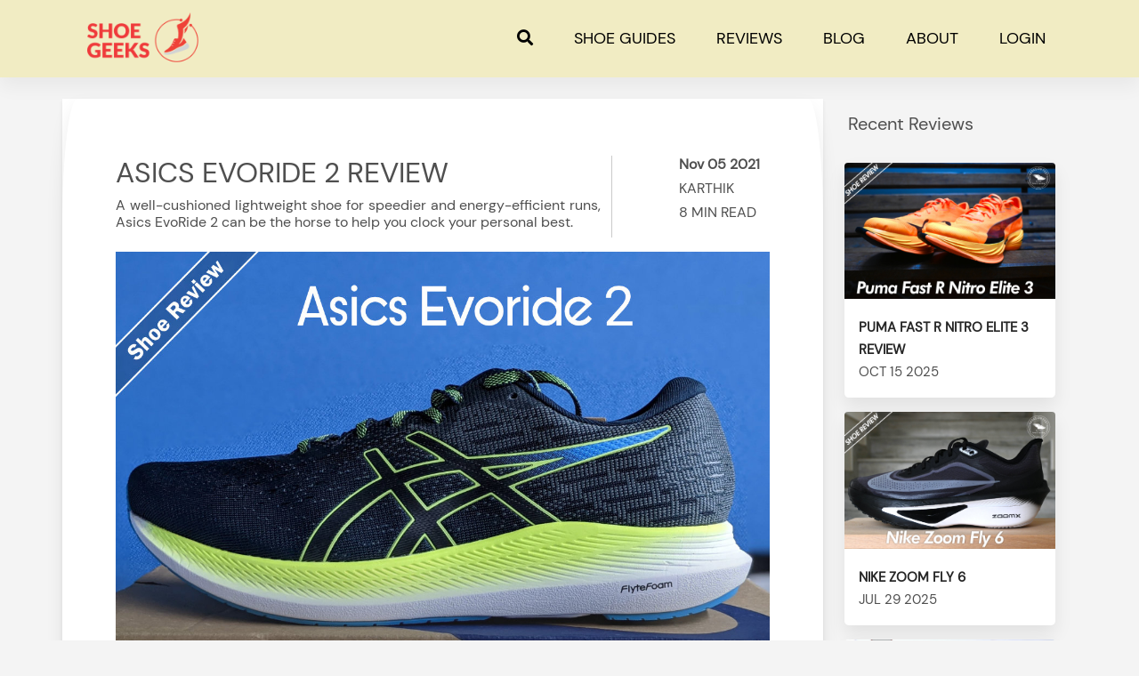

--- FILE ---
content_type: text/html; charset=utf-8
request_url: https://shoegeeks.in/review/asics-evoride2-004010002/
body_size: 15150
content:
<!DOCTYPE html><html><head><link rel="shortcut icon" href="/images/shoegeeks-logo-round.png"/><script async="" src="https://www.googletagmanager.com/gtag/js?id=G-9YFEW34W36" type="1f92ab24616277de6367e8c2-text/javascript"></script><script type="1f92ab24616277de6367e8c2-text/javascript">
                window.dataLayer = window.dataLayer || [];
                function gtag(){dataLayer.push(arguments);}
                gtag('js', new Date());
                gtag('config', 'G-9YFEW34W36', {
                  page_path: window.location.pathname,
                });
              </script><script type="1f92ab24616277de6367e8c2-text/javascript">
              window.onUsersnapCXLoad = function(api) {
                // store the Usersnap global api on the window, if case you want to use it in other contexts
                window.Usersnap = api; 
                api.init();
                api.show('b1abca99-b1f1-4cbf-8a59-2456b66817a6') 
            }         
            </script><meta charSet="UTF-8"/><title>Asics EvoRide 2 Review</title><meta name="description" content="A well-cushioned lightweight shoe for speedier and energy-efficient runs, Asics EvoRide 2 can be the horse to help you clock your personal best."/><meta name="viewport" content="width=device-width, initial-scale=1"/><meta property="og:url" content="https://shoegeeks.in/review/asics-evoride2-004010002/"/><meta property="og:title" content="Asics EvoRide 2 Review"/><meta property="og:description" content="A well-cushioned lightweight shoe for speedier and energy-efficient runs, Asics EvoRide 2 can be the horse to help you clock your personal best."/><meta name="twitter:site" content="https://shoegeeks.in/review/asics-evoride2-004010002/"/><meta name="twitter:card" content="summary_large_image"/><meta name="twitter:image" content="https://shoegeeks.in/images/asics-evoride-cover.jpg"/><meta property="og:image" itemprop="image" content="https://shoegeeks.in/images/asics-evoride-cover.jpg"/><meta property="og:image:secure_url" itemprop="image" content="https://shoegeeks.in/images/asics-evoride-cover.jpg"/><meta property="og:type" content="website"/><link rel="stylesheet" href="https://cdn.jsdelivr.net/npm/instantsearch.css@7.0.0/themes/algolia-min.css"/><meta name="next-head-count" content="14"/><link rel="preload" href="/_next/static/css/4259533dff97be804020.css" as="style"/><link rel="stylesheet" href="/_next/static/css/4259533dff97be804020.css" data-n-g=""/><noscript data-n-css=""></noscript><script defer="" nomodule="" src="/_next/static/chunks/polyfills-e7a279300235e161e32a.js" type="1f92ab24616277de6367e8c2-text/javascript"></script><script src="/_next/static/chunks/webpack-2999cb49bb3894520cc8.js" defer="" type="1f92ab24616277de6367e8c2-text/javascript"></script><script src="/_next/static/chunks/framework-e7a9a1f7c9fc25141f20.js" defer="" type="1f92ab24616277de6367e8c2-text/javascript"></script><script src="/_next/static/chunks/main-9acc575ba12002adf08b.js" defer="" type="1f92ab24616277de6367e8c2-text/javascript"></script><script src="/_next/static/chunks/pages/_app-50a89a18e84257b04be5.js" defer="" type="1f92ab24616277de6367e8c2-text/javascript"></script><script src="/_next/static/chunks/952-a340de564f28a78f6ab6.js" defer="" type="1f92ab24616277de6367e8c2-text/javascript"></script><script src="/_next/static/chunks/544-84df4625adfd071b2c04.js" defer="" type="1f92ab24616277de6367e8c2-text/javascript"></script><script src="/_next/static/chunks/533-e71a8f5313611393312b.js" defer="" type="1f92ab24616277de6367e8c2-text/javascript"></script><script src="/_next/static/chunks/664-988e3911b1bf547c14fc.js" defer="" type="1f92ab24616277de6367e8c2-text/javascript"></script><script src="/_next/static/chunks/677-17da97d187db9340b68a.js" defer="" type="1f92ab24616277de6367e8c2-text/javascript"></script><script src="/_next/static/chunks/447-c6d39fff9bb476afc1e6.js" defer="" type="1f92ab24616277de6367e8c2-text/javascript"></script><script src="/_next/static/chunks/pages/review/%5Bslug%5D-8d12a80f32ed630ea1f6.js" defer="" type="1f92ab24616277de6367e8c2-text/javascript"></script><script src="/_next/static/ezY27FLvIgU3-AR7neD7E/_buildManifest.js" defer="" type="1f92ab24616277de6367e8c2-text/javascript"></script><script src="/_next/static/ezY27FLvIgU3-AR7neD7E/_ssgManifest.js" defer="" type="1f92ab24616277de6367e8c2-text/javascript"></script></head><body><div id="__next"><nav class="navbar navbar-expand-lg bg-dark" role="navigation"><div class="container-fluid container"><a href="/"><a class="navbar-brand"><img src="/images/shoegeeks-logo.png" height="60" alt="" loading="lazy" class="px-3"/></a></a><button type="button" aria-expanded="false" aria-label="Toggle navigation" class="navbar-toggler"><i class="fas fa-bars"></i></button><div class="collapse navbar-collapse"><ul class="navbar-nav w-100 ms-auto wUnset"><li class="nav-item"><a active="true" class="nav-link" aria-current="page" href="/search/"><i class="fas fa-search"></i></a></li><li class="nav-item"><a active="true" class="nav-link" aria-current="page" href="/guide/">SHOE GUIDES</a></li><li class="nav-item"><a active="true" class="nav-link" aria-current="page" href="/review/">REVIEWS</a></li><li class="nav-item"><a active="true" class="nav-link" aria-current="page" href="/blog/">BLOG</a></li><li class="nav-item"><a active="true" class="nav-link" aria-current="page" href="/about/">ABOUT</a></li><li class="nav-item"><a active="true" class="nav-link" aria-current="page" href="/login/">LOGIN</a></li></ul></div></div></nav><div class="container blog-content"><div class="row"><div class="col-md-9 bg-white shadow-sm my-md-4"><div class="row"><div class="card" style="width:100%"><div class="container px-2 my-3 p-md-5 context-text"><div class="row pb-3"><div class="col-md-9"><h2 class="mb-2 text-uppercase">Asics EvoRide 2 Review</h2><h6>A well-cushioned lightweight shoe for speedier and energy-efficient runs, Asics EvoRide 2 can be the horse to help you clock your personal best.</h6></div><div class="col-md-1 d-xs-none left-border align-items-right"></div><div class="col-md-2 align-items-right meta-data"><h6 class="font-weight-bold">Nov 05 2021</h6><h6 class="text-uppercase">Karthik</h6><h6 class="text-uppercase">8 min read</h6></div></div><div class="row"><img src="/images/asics-evoride-cover.jpg"/></div><div class="row my-3 py-md-0 text-justify"><div class="d-inline-flex flex-row pb-3"><div class="px-1"><button aria-label="twitter" class="react-share__ShareButton" style="background-color:transparent;border:none;padding:0;font:inherit;color:inherit;cursor:pointer"><svg viewBox="0 0 64 64" width="24" height="24"><rect width="64" height="64" rx="5" ry="5" fill="#00aced"></rect><path d="M48,22.1c-1.2,0.5-2.4,0.9-3.8,1c1.4-0.8,2.4-2.1,2.9-3.6c-1.3,0.8-2.7,1.3-4.2,1.6 C41.7,19.8,40,19,38.2,19c-3.6,0-6.6,2.9-6.6,6.6c0,0.5,0.1,1,0.2,1.5c-5.5-0.3-10.3-2.9-13.5-6.9c-0.6,1-0.9,2.1-0.9,3.3 c0,2.3,1.2,4.3,2.9,5.5c-1.1,0-2.1-0.3-3-0.8c0,0,0,0.1,0,0.1c0,3.2,2.3,5.8,5.3,6.4c-0.6,0.1-1.1,0.2-1.7,0.2c-0.4,0-0.8,0-1.2-0.1 c0.8,2.6,3.3,4.5,6.1,4.6c-2.2,1.8-5.1,2.8-8.2,2.8c-0.5,0-1.1,0-1.6-0.1c2.9,1.9,6.4,2.9,10.1,2.9c12.1,0,18.7-10,18.7-18.7 c0-0.3,0-0.6,0-0.8C46,24.5,47.1,23.4,48,22.1z" fill="white"></path></svg></button></div><div class="px-1"><button aria-label="facebook" class="react-share__ShareButton" style="background-color:transparent;border:none;padding:0;font:inherit;color:inherit;cursor:pointer"><svg viewBox="0 0 64 64" width="24" height="24"><rect width="64" height="64" rx="5" ry="5" fill="#3b5998"></rect><path d="M34.1,47V33.3h4.6l0.7-5.3h-5.3v-3.4c0-1.5,0.4-2.6,2.6-2.6l2.8,0v-4.8c-0.5-0.1-2.2-0.2-4.1-0.2 c-4.1,0-6.9,2.5-6.9,7V28H24v5.3h4.6V47H34.1z" fill="white"></path></svg></button></div><div class="px-1"><button aria-label="whatsapp" class="react-share__ShareButton" style="background-color:transparent;border:none;padding:0;font:inherit;color:inherit;cursor:pointer"><svg viewBox="0 0 64 64" width="24" height="24"><rect width="64" height="64" rx="5" ry="5" fill="#25D366"></rect><path d="m42.32286,33.93287c-0.5178,-0.2589 -3.04726,-1.49644 -3.52105,-1.66732c-0.4712,-0.17346 -0.81554,-0.2589 -1.15987,0.2589c-0.34175,0.51004 -1.33075,1.66474 -1.63108,2.00648c-0.30032,0.33658 -0.60064,0.36247 -1.11327,0.12945c-0.5178,-0.2589 -2.17994,-0.80259 -4.14759,-2.56312c-1.53269,-1.37217 -2.56312,-3.05503 -2.86603,-3.57283c-0.30033,-0.5178 -0.03366,-0.80259 0.22524,-1.06149c0.23301,-0.23301 0.5178,-0.59547 0.7767,-0.90616c0.25372,-0.31068 0.33657,-0.5178 0.51262,-0.85437c0.17088,-0.36246 0.08544,-0.64725 -0.04402,-0.90615c-0.12945,-0.2589 -1.15987,-2.79613 -1.58964,-3.80584c-0.41424,-1.00971 -0.84142,-0.88027 -1.15987,-0.88027c-0.29773,-0.02588 -0.64208,-0.02588 -0.98382,-0.02588c-0.34693,0 -0.90616,0.12945 -1.37736,0.62136c-0.4712,0.5178 -1.80194,1.76053 -1.80194,4.27186c0,2.51134 1.84596,4.945 2.10227,5.30747c0.2589,0.33657 3.63497,5.51458 8.80262,7.74113c1.23237,0.5178 2.1903,0.82848 2.94111,1.08738c1.23237,0.38836 2.35599,0.33657 3.24402,0.20712c0.99159,-0.15534 3.04985,-1.24272 3.47963,-2.45956c0.44013,-1.21683 0.44013,-2.22654 0.31068,-2.45955c-0.12945,-0.23301 -0.46601,-0.36247 -0.98382,-0.59548m-9.40068,12.84407l-0.02589,0c-3.05503,0 -6.08417,-0.82849 -8.72495,-2.38189l-0.62136,-0.37023l-6.47252,1.68286l1.73463,-6.29129l-0.41424,-0.64725c-1.70875,-2.71846 -2.6149,-5.85116 -2.6149,-9.07706c0,-9.39809 7.68934,-17.06155 17.15993,-17.06155c4.58253,0 8.88029,1.78642 12.11655,5.02268c3.23625,3.21036 5.02267,7.50812 5.02267,12.06476c-0.0078,9.3981 -7.69712,17.06155 -17.14699,17.06155m14.58906,-31.58846c-3.93529,-3.80584 -9.1133,-5.95471 -14.62789,-5.95471c-11.36055,0 -20.60848,9.2065 -20.61625,20.52564c0,3.61684 0.94757,7.14565 2.75211,10.26282l-2.92557,10.63564l10.93337,-2.85309c3.0136,1.63108 6.4052,2.4958 9.85634,2.49839l0.01037,0c11.36574,0 20.61884,-9.2091 20.62403,-20.53082c0,-5.48093 -2.14111,-10.64081 -6.03239,-14.51915" fill="white"></path></svg></button></div></div><p>In 2019, Asics decided to come out of its traditional approach and prove a point in creating more energy-efficient shoes in competitive category for a reasonable price. Hence came the “Ride” series, starting from MetaRide, followed by GlideRide and the last but the most economical launch was the EvoRide. </p><p>Although I’m an Asics fanboy, training in the second consecutive shoe from the brand, stay guaranteed for a neutral review.</p><h5>What makes up Asics EvoRide 2?</h5><div id="shoeCard" class="bg-white p-2"><div class="container p-5 m-0 my-3 rounded shadow"><div class="row"><div class="col-lg-6 my-auto"><img src="/shoeimages/004010002.jpg" width="100%"/></div><div id="titlenattribs" class="col-lg-6"><div class="row"><h4> </h4></div><div class="row"><div class="col-md-4 pt-1"><span class="font-weight-bold text-uppercase">RunRepeat Score</span><br/><span></span></div><div class="col-md-4 pt-1"><span class="font-weight-bold text-uppercase">Weight</span><br/><span>N.A</span></div><div class="col-md-4 pt-1"><span class="font-weight-bold text-uppercase">Heel Drop</span><br/><span>N.A</span></div></div><div class="row"><div class="col-md-4 pt-1"><span class="font-weight-bold text-uppercase">Support Type</span><br/><span></span></div><div class="col-md-4 pt-1"><span class="font-weight-bold text-uppercase">Terrain</span><br/><span></span></div><div class="col-md-4 pt-1"><span class="font-weight-bold text-uppercase">Best Used As</span><br/><span></span></div></div></div></div><div class="row pt-3"><div class="col-md-8 pt-1 pt-md-1"><span class="font-weight-bold text-uppercase">Lowest Price: </span><span>₹ 0</span></div><div class="col-md-4 pt-1 pt-md-1"><a class="font-weight-bold text-uppercase" target="" href="/shoe/">See Details &gt;</a></div></div></div></div><p>The Asics Evoride 2 is a neutral lightweight road running shoe. Although it could be tagged as a daily trainer, it is well suited for speedier workouts and mid-to-long runs. </p><p><strong>Midsole</strong></p><p>The speed comes from its rocker design (Asics calls it Guidesole) which propels you forward with less effort. The Guidesole Technology here Asics’s fancy way of calling a rocker design, meant to offer a smooth transition through your ride. </p><p>The curved 5mm drop one-piece midsole, although looks thick, is made of lower density FlyteFoam, which makes the shoe lighter and gives a softer feeling underfoot. Flytefoam is proprietary midsole technology from Asics. Asics claims Flytefoam based midsoles are 55% lighter compared to standard EVA based midsoles, and also offer better responsiveness.  </p><div class="d-flex flex-row align-items-center justify-content-center"><div class="col-12 col-md-8 px-1"><div class="d-inline-flex justify-content-center"><div class="d-inline-flex flex-column justify-content-center my-3 shadow"><div><a href="#"><img class="mw-100" src="/images/aevo-midsole.jpg" alt=""/></a></div><div class="px-1 py-1"><span>Flytefoam based midsole is light and offers decent bounce</span></div></div></div></div></div><p><strong>Stack Height</strong></p><p>With a height of 34mm at the heel and 29mm at the toe, it offers 5mm heel-to-toe drop, which probably is best suited for mid-foot and fore-foot strike runners. With 34mm stack height it offers decent cushioning for medium-long &amp; long runs.</p><p><strong>Weight</strong></p><p>At 238g (in US size 9) it is on the lower side of weight distribution for cushioned neutral daily trainers. Comparable trainers in the same weight and cushioning are Saucony Axon &amp; Ride, Nike AirZoom Winflo, and Adidas Solarglide. </p><p><strong>Upper</strong></p><p>Upper is made of engineered mesh with multi-directional stretch for comfort and features many holes to make it more breathable. The Evoride 2 features a traditional lacing system with flat laces which goes well with the tongue to give a good lock. The heel counter is also sufficiently padded too. </p><div class="d-flex flex-row align-items-center justify-content-center"><div class="col-8 col-md-4 px-1"><div class="d-inline-flex justify-content-center"><div class="d-inline-flex flex-column justify-content-center my-3 shadow"><div><a href="#"><img class="mw-100" src="/images/aevo-tongue.jpg" alt=""/></a></div><div class="px-1 py-1"><span>Well padded heel cushion</span></div></div></div></div></div><p><strong>Outsole</strong></p><p>The outsole of the Evoride 2 has enough rubber to protect the heel and toe part of the midsole, while the rest of the midsole remains exposed. This would have been a design decision to keep the weight of the shoe on the lower side while keeping the <strong>durability in check</strong> like a classic Asics trainer. </p><div class="d-flex flex-row align-items-center justify-content-center"><div class="col-12 col-md-8 px-1"><div class="d-inline-flex justify-content-center"><div class="d-inline-flex flex-column justify-content-center my-3 shadow"><div><a href="#"><img class="mw-100" src="/images/aevo-outsole.jpg" alt=""/></a></div><div class="px-1 py-1"><span>Outsole is a trade-off between weight, grip, and durability</span></div></div></div></div></div><p>The <a target="_blank" rel="noopener noreferrer" href="https://shoegeeks.in/shoe/asics-evoride2-004010002/">Evoide 2</a> currently priced at ₹9,999 (~₹7,999 in Amazon and Flipkart) on the Asics India website, might be cheaper and lighter among the ride series from Asics, faces stiff competition from <a target="_blank" rel="noopener noreferrer" href="https://shoegeeks.in/shoe/saucony-axon-006011000/">Saucony Axon</a>, which features a similar design and <a target="_blank" rel="noopener noreferrer" href="https://shoegeeks.in/shoe/nike-airzoompegasus38-002010038/">Nike Pegasus 38</a>, one of the best running shoe series.</p><h5>Why did I consider this shoe?</h5><p>The first edition of the Evoride, considering it was the cheapest one of all, was always in my cart but never really took off to the payment page. Perhaps I felt it didn’t look as sturdy as others from the series, but that was not the case for the Evoride 2. The festive season deals were of a double bonanza for what otherwise is relatively highly-priced. Compared to its predecessor which we couldn’t test and hence can’t compare, Evoride 2 reportedly features an overall revamp of upper, midsole and outsole. </p><h5>Ride In EvoRide 2</h5><p>From about clocking in approx 50kms, I can feel the propelling feel right from the time you tie up your laces.  This is a fast shoe indeed!</p><p>The Evoide 2 takes a top spot and comes true to its USP when it comes to the ride. All the fancier technology in the specification does come true right from the time you are on your feet in the Evoride 2. The rocker design propels you forward even when you are standing. The first time I ran on these, meant to be a breakout run, it was a struggle for me to hold on to the pace of 6:00 min/km. My landing is noticeably midfoot, I could hit paces faster than 5:30 min/km very comfortably. </p><p>The next run on these was on a race, the first on-road race around Mumbai since the pandemic. As much as I did not treat the run as a race, considering it was a rolling course, 10K PB was still comfortably achieved. </p><p>The longest run done in the Evoride 2 was 18km so far, this is where I felt my legs were still fresh and was calling out to run more. Since the long run, I have also attempted speed intervals and tempo runs wearing this, and Evoride 2 are indeed made for speedier workouts. </p><p>Overall, the Evoride 2 helps you pace up your speed workouts and conserve energy during your long runs. As much as the Evoride 2 feels like a Half Marathon or a 25K shoe, I won’t hesitate to take them for a marathon distance trusting the cushioning and the technology in the midsole. In contrast, Asics Glideride 2, meant for distances such as marathons, are both on the costlier and heavier side as compared to Evoride 2. </p><p><strong>Fit &amp; Comfort</strong></p><p>‘Asics and Fit’ do not always go hand in hand, but surprisingly that’s not the case with the Evoride 2. Although my shoe size, in general, is UK 7 (US 8), I had to downgrade to UK 6 for my previous trainer, Asics Dynaflyte 4. Although I was very sceptical while ordering UK 7 here, but boom, it fits true to size both in terms of length and width. It’s sturdy and you might have to loosen up the laces all the way till toe to put it on every time, but once locked, it hugs well and is pretty comfortable. The toe box is neither broad nor is narrow, and as someone with narrow feet, it is very comfortable. </p><div class="d-flex flex-row align-items-center justify-content-center"><div class="col-8 col-md-4 px-1"><div class="d-inline-flex justify-content-center"><div class="d-inline-flex flex-column justify-content-center my-3 shadow"><div><a href="#"><img class="mw-100" src="/images/aevo-top.jpg" alt=""/></a></div><div class="px-1 py-1"><span>Upper runs warm</span></div></div></div></div></div><p><strong>Breathability</strong></p><p>The upper is where you might start to feel a love and hate relationship with the Evoride 2. You would not feel any different if you have used any of the Asics shoes before, but they are generously padded more than the Nike Pegasus series for good reasons. The tongue is also padded a little more than expected, and this is where things get preferential. For someone who appreciated Pegasus 35 for the little overly padded tongue, this one comes as a blessing. While Asics genuinely made an attempt to make it more breathable, a lot of padding in the upper, tongue and heel counter makes it <strong>still run warm</strong>. </p><p><strong>Stability</strong></p><p>Though it is a neutral trainer, the sturdiness of the midsole offers a pretty stable ride. </p><p><strong>Road Grip</strong></p><p>From about clocking in approx 50kms, the rubber has barely seen any wide wear and tear.  While I couldn’t test it on a wet surface since we have entered (Mumbai’s) winter, the rubber of the outsole barely has any grip to hold you through your stride. You might have to be extra cautious while passing through the water stations in your upcoming races. Otherwise, a sufficiently thought-out sole for running on dry surfaces. </p><p>If not for the Asics fanboy, <a target="_blank" rel="noopener noreferrer" href="https://shoegeeks.in/review/saucony-axon-006011000/">Saucony Axon (check out our review)</a>, a similar shoe by Saucony could have been my go-to, for being both cost-effective and more breathable than the Evoride 2. Evoride series might launch its 3rd edition pretty soon considering its popularity, and I do not anticipate any major changes, hence EvoRide 2 will continue to be a good buy for the coming year too.</p><h5>Review Summary</h5><div id="shoeReviewSummaryCard"><div class="p-3 p-md-5 m-0 my-4 rounded shadow"><div class="row"><div id="titlenattribs" class="col-md-6"><div class="row pb-1"><div class="col-4 px-1"><p class="font-weight-bold">Toe box</p></div><div class="col-8"><div class="d-flex flex-row  justify-content-between"><div class="boxgrey"></div><div class="boxgrey"></div><div class="boxgrey"></div><div class="boxgrey"></div><div class="boxgrey"></div></div><div class="d-flex flex-row justify-content-between"><small>loose</small><small>tight</small></div></div></div><div class="row pb-1"><div class="col-4 px-1"><p class="font-weight-bold">Forefoot</p></div><div class="col-8"><div class="d-flex flex-row  justify-content-between"><div class="boxgrey"></div><div class="boxgrey"></div><div class="boxgrey"></div><div class="boxgrey"></div><div class="boxgrey"></div></div><div class="d-flex flex-row justify-content-between"><small>loose</small><small>tight</small></div></div></div><div class="row pb-1"><div class="col-4 px-1"><p class="font-weight-bold">Heel</p></div><div class="col-8"><div class="d-flex flex-row  justify-content-between"><div class="boxgrey"></div><div class="boxgrey"></div><div class="boxgrey"></div><div class="boxgrey"></div><div class="boxgrey"></div></div><div class="d-flex flex-row justify-content-between"><small>loose</small><small>tight</small></div></div></div><div class="row pb-1"><div class="col-4 px-1"><p class="font-weight-bold">Size</p></div><div class="col-8"><div class="d-flex flex-row  justify-content-between"><div class="boxgrey"></div><div class="boxgrey"></div><div class="boxgrey"></div><div class="boxgrey"></div><div class="boxgrey"></div></div><div class="d-flex flex-row justify-content-between"><small>smaller</small><small>larger</small></div></div></div><div class="row pb-1"><div class="col-4 px-1"><p class="font-weight-bold">Ventilation</p></div><div class="col-8"><div class="d-flex flex-row  justify-content-between"><div class="boxgrey"></div><div class="boxgrey"></div><div class="boxgrey"></div><div class="boxgrey"></div><div class="boxgrey"></div></div><div class="d-flex flex-row justify-content-between"><small>warm</small><small>airy</small></div></div></div></div><div id="titlenattribs" class="col-md-6"><div class="row pb-1"><div class="col-4 px-1"><p class="font-weight-bold">Stability</p></div><div class="col-8"><div class="d-flex flex-row justify-content-between"><div class="boxgrey"></div><div class="boxgrey"></div><div class="boxgrey"></div><div class="boxgrey"></div><div class="boxgrey"></div></div><div class="d-flex flex-row justify-content-between"><small>low</small><small>high</small></div></div></div><div class="row pb-1"><div class="col-4 px-1"><p class="font-weight-bold">Responsive</p></div><div class="col-8"><div class="d-flex flex-row  justify-content-between"><div class="boxgrey"></div><div class="boxgrey"></div><div class="boxgrey"></div><div class="boxgrey"></div><div class="boxgrey"></div></div><div class="d-flex flex-row justify-content-between"><small>low</small><small>high</small></div></div></div><div class="row pb-1"><div class="col-4 px-1"><p class="font-weight-bold">Cushioning</p></div><div class="col-8"><div class="d-flex flex-row  justify-content-between"><div class="boxgrey"></div><div class="boxgrey"></div><div class="boxgrey"></div><div class="boxgrey"></div><div class="boxgrey"></div></div><div class="d-flex flex-row justify-content-between"><small>hard</small><small>soft</small></div></div></div><div class="row pb-1"><div class="col-4 px-1"><p class="font-weight-bold">Grip</p></div><div class="col-8"><div class="d-flex flex-row justify-content-between"><div class="boxgrey"></div><div class="boxgrey"></div><div class="boxgrey"></div><div class="boxgrey"></div><div class="boxgrey"></div></div><div class="d-flex flex-row justify-content-between"><small>poor</small><small>great</small></div></div></div><div class="row pb-1"><div class="col-4 px-1"><p class="font-weight-bold">Ground Feel</p></div><div class="col-8"><div class="d-flex flex-row justify-content-between"><div class="boxgrey"></div><div class="boxgrey"></div><div class="boxgrey"></div><div class="boxgrey"></div><div class="boxgrey"></div></div><div class="d-flex flex-row justify-content-between"><small>can feel</small><small>can&#x27;t feel</small></div></div></div></div></div></div></div><div class="shadow-sm p-4 my-3 bg-lightgreen"><h5>PROS</h5><div class="mt-4"><div class="flex font-medium items-baseline mb-2"><svg class="h-4 w-4 text-success" viewBox="0 0 24 24"><g fill="none" stroke="currentColor" stroke-width="2" stroke-linecap="round" stroke-linejoin="round"><path d="M22 11.08V12a10 10 0 11-5.93-9.14"></path><path d="M22 4L12 14.01l-3-3"></path></g></svg><span class="px-1">Lightweight</span></div><div class="flex font-medium items-baseline mb-2"><svg class="h-4 w-4 text-success" viewBox="0 0 24 24"><g fill="none" stroke="currentColor" stroke-width="2" stroke-linecap="round" stroke-linejoin="round"><path d="M22 11.08V12a10 10 0 11-5.93-9.14"></path><path d="M22 4L12 14.01l-3-3"></path></g></svg><span class="px-1">Responsive throughout</span></div><div class="flex font-medium items-baseline mb-2"><svg class="h-4 w-4 text-success" viewBox="0 0 24 24"><g fill="none" stroke="currentColor" stroke-width="2" stroke-linecap="round" stroke-linejoin="round"><path d="M22 11.08V12a10 10 0 11-5.93-9.14"></path><path d="M22 4L12 14.01l-3-3"></path></g></svg><span class="px-1">Sufficiently cushioned</span></div><div class="flex font-medium items-baseline mb-2"><svg class="h-4 w-4 text-success" viewBox="0 0 24 24"><g fill="none" stroke="currentColor" stroke-width="2" stroke-linecap="round" stroke-linejoin="round"><path d="M22 11.08V12a10 10 0 11-5.93-9.14"></path><path d="M22 4L12 14.01l-3-3"></path></g></svg><span class="px-1">Durable</span></div><div class="flex font-medium items-baseline mb-2"><svg class="h-4 w-4 text-success" viewBox="0 0 24 24"><g fill="none" stroke="currentColor" stroke-width="2" stroke-linecap="round" stroke-linejoin="round"><path d="M22 11.08V12a10 10 0 11-5.93-9.14"></path><path d="M22 4L12 14.01l-3-3"></path></g></svg><span class="px-1">True to size fit</span></div></div></div><div class="shadow-sm p-4 my-3 bg-lightred"><h5>CONS</h5><div class="mt-4"><div class="flex font-medium items-baseline mb-2"><svg class="h-4 w-4 text-danger" viewBox="0 0 24 24"><g fill="none" stroke="currentColor" stroke-width="2" stroke-linecap="round" stroke-linejoin="round"><path d="M22 11.08V12a10 10 0 11-5.93-9.14"></path><path d="M22 4L12 14.01l-3-3"></path></g></svg><span class="px-1">Runs warm</span></div><div class="flex font-medium items-baseline mb-2"><svg class="h-4 w-4 text-danger" viewBox="0 0 24 24"><g fill="none" stroke="currentColor" stroke-width="2" stroke-linecap="round" stroke-linejoin="round"><path d="M22 11.08V12a10 10 0 11-5.93-9.14"></path><path d="M22 4L12 14.01l-3-3"></path></g></svg><span class="px-1">High priced to competition</span></div></div></div><div class="shadow-sm p-4 my-3 bg-lightblue"><h5 class="text-upper mb-4">RECOMMENDATION</h5>Asics Evoride 2, although is a daily neutral trainer, it is well suited for speedy workouts like Speed Intervals, Tempo Runs and Fartlek Runs. You can also take it for your race-paced Long Runs since they are highly energy-efficient.<p>For someone looking to use this as a rotation shoe, you can use this for all your speedy runs and long runs up to half marathon distance, and pair it with Asics Novablast, Nike Pegasus 38 or Brooks Ghost 14 for your Easy, Long, &amp; Recovery Runs, and occasionally swipe it for Long Runs.</p><p>If you are looking for a comparable shoe of a different make, you can consider Saucony Axon since it’s competitively priced and is more breathable, much appreciated keeping in our mindset and warm weather. </p></div><div class="shadow-sm p-4 my-3"><div class="row"><div class="col-md-4"><h5>SHOEGEEKS SCORE <!-- -->85</h5></div><div class="col-md-8"><div style="display:initial;align-items:initial" dir="ltr" role="progressbar" aria-valuenow="85" aria-valuemin="0" aria-valuemax="100" aria-valuetext="85"><div style="height:20px;background:#e0e0de;border-radius:50px;width:100%;overflow:hidden"><div style="height:20px;width:85%;background:#6a1b9a;transition:width 1s ease-in-out;border-radius:inherit;display:flex;align-items:center;justify-content:flex-end"><span style="padding:5px;color:#fff;font-weight:bold;font-size:15px;display:initial">85</span></div></div></div></div></div></div><div class="p-4 my-3 border-top"><div class="d-inline-flex flex-column flex-md-row mb-2"><div><img src="/images/karthik-profile.png"/></div><div class="mt-4 mt-md-0 mx-2 mx-md-3 d-inline-flex flex-column"><div><p class="text-uppercase font-weight-bold">Karthik</p></div><div><p><div>Karthik (https://www.instagram.com/runkarthikrun) is a business analyst by profession and a long-time volunteer contributor to Wikipedia. Apart from his enthusiasm for running and photography, advancements in mobile & wearables technology are of utmost interest to him. He is co-founder of Mumbai-based Tilaknagar Running Club.</div></p></div></div></div></div></div></div></div></div></div><div class="col-md-3 my-3"><div class="row"><div class="col-md-12"><span><h5 class="px-0 px-md-3 my-md-4">Recent Reviews</h5></span><div><div class="row justify-content-center m-0 row-cols-1"><div class="col d-flex px-0 px-md-2 justify-content-center"><div class="card d-flex flex-column m-2 m-sm-2 mx-1 mx-sm-1" id="1"><div class="ripple ripple-surface bg-image hover-overlay"><div class="d-flex relative item-detail align-items-center"><a href="/review/puma-fastrnitroelite3-005014003M/"><img class="w-100" src="/images/fastrnitro3-cover.jpg"/></a></div></div><div class="card-body mt-1 d-flex flex-column"><div><a href="/review/puma-fastrnitroelite3-005014003M/"><p class="text-uppercase font-weight-bold text-dark mb-0">Puma Fast R Nitro Elite 3 Review</p></a><p class="text-uppercase text-grey mb-0">Oct 15 2025</p></div><div class="align-self-end"></div></div></div></div></div></div><div><div class="row justify-content-center m-0 row-cols-1"><div class="col d-flex px-0 px-md-2 justify-content-center"><div class="card d-flex flex-column m-2 m-sm-2 mx-1 mx-sm-1" id="1"><div class="ripple ripple-surface bg-image hover-overlay"><div class="d-flex relative item-detail align-items-center"><a href="/review/nike-zoomfly-002006006/"><img class="w-100" src="/images/nike-zoomfly6-cover.jpg"/></a></div></div><div class="card-body mt-1 d-flex flex-column"><div><a href="/review/nike-zoomfly-002006006/"><p class="text-uppercase font-weight-bold text-dark mb-0">Nike Zoom Fly 6</p></a><p class="text-uppercase text-grey mb-0">Jul 29 2025</p></div><div class="align-self-end"></div></div></div></div></div></div><div><div class="row justify-content-center m-0 row-cols-1"><div class="col d-flex px-0 px-md-2 justify-content-center"><div class="card d-flex flex-column m-2 m-sm-2 mx-1 mx-sm-1" id="1"><div class="ripple ripple-surface bg-image hover-overlay"><div class="d-flex relative item-detail align-items-center"><a href="/review/reebok-floatzig1-008005001/"><img class="w-100" src="/images/floatzig1-cover.jpg"/></a></div></div><div class="card-body mt-1 d-flex flex-column"><div><a href="/review/reebok-floatzig1-008005001/"><p class="text-uppercase font-weight-bold text-dark mb-0">Reebok FloatZig 1 Review</p></a><p class="text-uppercase text-grey mb-0">Jun 11 2025</p></div><div class="align-self-end"></div></div></div></div></div></div></div></div></div></div></div><footer class="font-small pt-0 page-footer"><div class="container"><div class="row pt-4 pb-2"><div class="col-md-12 mx-auto text-center"><a href="https://facebook.com/geeksonfeet"><i class="fab fa-facebook-f fa-lg mx-4 white-text mr-md-4"></i></a><a href="https://twitter.com/geeksonfeet"><i class="fab fa-twitter fa-lg mx-4 white-text mr-md-4"></i></a><a href="https://instagram.com/geeksonfeet"><i class="fab fa-instagram fa-lg mx-4 white-text mr-md-4"></i></a></div></div></div><div class="footer-copyright text-center py-2"><div class="container-fluid">© <!-- -->2025<!-- --> Copyright <br/><a id="shoegeeksbar" href="https://shoegeeks.in" alt=""> shoegeeks </a></div></div><div class="footer-copyright text-center pb-3"><div class="container"><div class="row"> <a href="https://geeksonfeet.com" alt="">Powered by Geeks on Feet</a></div><div class="row"><a href="https://geeksonfeet.com" alt="">Made in India 🇮🇳 , for the ❤️ of Running</a></div></div></div></footer></div><script id="__NEXT_DATA__" type="application/json">{"props":{"pageProps":{"source":{"compiledSource":"var p=Object.defineProperty,c=Object.defineProperties;var u=Object.getOwnPropertyDescriptors;var s=Object.getOwnPropertySymbols;var r=Object.prototype.hasOwnProperty,n=Object.prototype.propertyIsEnumerable;var h=(e,o,t)=\u003eo in e?p(e,o,{enumerable:!0,configurable:!0,writable:!0,value:t}):e[o]=t,i=(e,o)=\u003e{for(var t in o||(o={}))r.call(o,t)\u0026\u0026h(e,t,o[t]);if(s)for(var t of s(o))n.call(o,t)\u0026\u0026h(e,t,o[t]);return e},d=(e,o)=\u003ec(e,u(o));var l=(e,o)=\u003e{var t={};for(var a in e)r.call(e,a)\u0026\u0026o.indexOf(a)\u003c0\u0026\u0026(t[a]=e[a]);if(e!=null\u0026\u0026s)for(var a of s(e))o.indexOf(a)\u003c0\u0026\u0026n.call(e,a)\u0026\u0026(t[a]=e[a]);return t};const makeShortcode=e=\u003efunction(t){return console.warn(\"Component \"+e+\" was not imported, exported, or provided by MDXProvider as global scope\"),mdx(\"div\",i({},t))},ShoeCard=makeShortcode(\"ShoeCard\"),LightBox=makeShortcode(\"LightBox\"),ReviewSummaryCard=makeShortcode(\"ReviewSummaryCard\"),ProsCard=makeShortcode(\"ProsCard\"),ConsCard=makeShortcode(\"ConsCard\"),InfoCard=makeShortcode(\"InfoCard\"),layoutProps={},MDXLayout=\"wrapper\";function MDXContent(t){var a=t,{components:e}=a,o=l(a,[\"components\"]);return mdx(MDXLayout,d(i(i({},layoutProps),o),{components:e,mdxType:\"MDXLayout\"}),mdx(\"p\",null,\"In 2019, Asics decided to come out of its traditional approach and prove a point in creating more energy-efficient shoes in competitive category for a reasonable price. Hence came the \\u201CRide\\u201D series, starting from MetaRide, followed by GlideRide and the last but the most economical launch was the EvoRide. \"),mdx(\"p\",null,\"Although I\\u2019m an Asics fanboy, training in the second consecutive shoe from the brand, stay guaranteed for a neutral review.\"),mdx(\"h5\",null,\"What makes up Asics EvoRide 2?\"),mdx(ShoeCard,{shoeCode:\"004010002M\",mdxType:\"ShoeCard\"}),mdx(\"p\",null,\"The Asics Evoride 2 is a neutral lightweight road running shoe. Although it could be tagged as a daily trainer, it is well suited for speedier workouts and mid-to-long runs. \"),mdx(\"p\",null,mdx(\"strong\",{parentName:\"p\"},\"Midsole\")),mdx(\"p\",null,\"The speed comes from its rocker design (Asics calls it Guidesole) which propels you forward with less effort. The Guidesole Technology here Asics\\u2019s fancy way of calling a rocker design, meant to offer a smooth transition through your ride. \"),mdx(\"p\",null,\"The curved 5mm drop one-piece midsole, although looks thick, is made of lower density FlyteFoam, which makes the shoe lighter and gives a softer feeling underfoot. Flytefoam is proprietary midsole technology from Asics. Asics claims Flytefoam based midsoles are 55% lighter compared to standard EVA based midsoles, and also offer better responsiveness.  \"),mdx(\"div\",{class:\"d-flex flex-row align-items-center justify-content-center\"},mdx(\"div\",{class:\"col-12 col-md-8 px-1\"},mdx(LightBox,{src:\"/images/aevo-midsole.jpg\",caption:\"Flytefoam based midsole is light and offers decent bounce\",alt:\"\",mdxType:\"LightBox\"}))),mdx(\"p\",null,mdx(\"strong\",{parentName:\"p\"},\"Stack Height\")),mdx(\"p\",null,\"With a height of 34mm at the heel and 29mm at the toe, it offers 5mm heel-to-toe drop, which probably is best suited for mid-foot and fore-foot strike runners. With 34mm stack height it offers decent cushioning for medium-long \u0026 long runs.\"),mdx(\"p\",null,mdx(\"strong\",{parentName:\"p\"},\"Weight\")),mdx(\"p\",null,\"At 238g (in US size 9) it is on the lower side of weight distribution for cushioned neutral daily trainers. Comparable trainers in the same weight and cushioning are Saucony Axon \u0026 Ride, Nike AirZoom Winflo, and Adidas Solarglide. \"),mdx(\"p\",null,mdx(\"strong\",{parentName:\"p\"},\"Upper\")),mdx(\"p\",null,\"Upper is made of engineered mesh with multi-directional stretch for comfort and features many holes to make it more breathable. The Evoride 2 features a traditional lacing system with flat laces which goes well with the tongue to give a good lock. The heel counter is also sufficiently padded too. \"),mdx(\"div\",{class:\"d-flex flex-row align-items-center justify-content-center\"},mdx(\"div\",{class:\"col-8 col-md-4 px-1\"},mdx(LightBox,{src:\"/images/aevo-tongue.jpg\",caption:\"Well padded heel cushion\",alt:\"\",mdxType:\"LightBox\"}))),mdx(\"p\",null,mdx(\"strong\",{parentName:\"p\"},\"Outsole\")),mdx(\"p\",null,\"The outsole of the Evoride 2 has enough rubber to protect the heel and toe part of the midsole, while the rest of the midsole remains exposed. This would have been a design decision to keep the weight of the shoe on the lower side while keeping the \",mdx(\"strong\",{parentName:\"p\"},\"durability in check\"),\" like a classic Asics trainer. \"),mdx(\"div\",{class:\"d-flex flex-row align-items-center justify-content-center\"},mdx(\"div\",{class:\"col-12 col-md-8 px-1\"},mdx(LightBox,{src:\"/images/aevo-outsole.jpg\",caption:\"Outsole is a trade-off between weight, grip, and durability\",alt:\"\",mdxType:\"LightBox\"}))),mdx(\"p\",null,\"The \",mdx(\"a\",i({parentName:\"p\"},{href:\"https://shoegeeks.in/shoe/asics-evoride2-004010002/\"}),\"Evoide 2\"),\" currently priced at \\u20B99,999 (~\\u20B97,999 in Amazon and Flipkart) on the Asics India website, might be cheaper and lighter among the ride series from Asics, faces stiff competition from \",mdx(\"a\",i({parentName:\"p\"},{href:\"https://shoegeeks.in/shoe/saucony-axon-006011000/\"}),\"Saucony Axon\"),\", which features a similar design and \",mdx(\"a\",i({parentName:\"p\"},{href:\"https://shoegeeks.in/shoe/nike-airzoompegasus38-002010038/\"}),\"Nike Pegasus 38\"),\", one of the best running shoe series.\"),mdx(\"h5\",null,\"Why did I consider this shoe?\"),mdx(\"p\",null,\"The first edition of the Evoride, considering it was the cheapest one of all, was always in my cart but never really took off to the payment page. Perhaps I felt it didn\\u2019t look as sturdy as others from the series, but that was not the case for the Evoride 2. The festive season deals were of a double bonanza for what otherwise is relatively highly-priced. Compared to its predecessor which we couldn\\u2019t test and hence can\\u2019t compare, Evoride 2 reportedly features an overall revamp of upper, midsole and outsole. \"),mdx(\"h5\",null,\"Ride In EvoRide 2\"),mdx(\"p\",null,\"From about clocking in approx 50kms, I can feel the propelling feel right from the time you tie up your laces.  This is a fast shoe indeed!\"),mdx(\"p\",null,\"The Evoide 2 takes a top spot and comes true to its USP when it comes to the ride. All the fancier technology in the specification does come true right from the time you are on your feet in the Evoride 2. The rocker design propels you forward even when you are standing. The first time I ran on these, meant to be a breakout run, it was a struggle for me to hold on to the pace of 6:00 min/km. My landing is noticeably midfoot, I could hit paces faster than 5:30 min/km very comfortably. \"),mdx(\"p\",null,\"The next run on these was on a race, the first on-road race around Mumbai since the pandemic. As much as I did not treat the run as a race, considering it was a rolling course, 10K PB was still comfortably achieved. \"),mdx(\"p\",null,\"The longest run done in the Evoride 2 was 18km so far, this is where I felt my legs were still fresh and was calling out to run more. Since the long run, I have also attempted speed intervals and tempo runs wearing this, and Evoride 2 are indeed made for speedier workouts. \"),mdx(\"p\",null,\"Overall, the Evoride 2 helps you pace up your speed workouts and conserve energy during your long runs. As much as the Evoride 2 feels like a Half Marathon or a 25K shoe, I won\\u2019t hesitate to take them for a marathon distance trusting the cushioning and the technology in the midsole. In contrast, Asics Glideride 2, meant for distances such as marathons, are both on the costlier and heavier side as compared to Evoride 2. \"),mdx(\"p\",null,mdx(\"strong\",{parentName:\"p\"},\"Fit \u0026 Comfort\")),mdx(\"p\",null,\"\\u2018Asics and Fit\\u2019 do not always go hand in hand, but surprisingly that\\u2019s not the case with the Evoride 2. Although my shoe size, in general, is UK 7 (US 8), I had to downgrade to UK 6 for my previous trainer, Asics Dynaflyte 4. Although I was very sceptical while ordering UK 7 here, but boom, it fits true to size both in terms of length and width. It\\u2019s sturdy and you might have to loosen up the laces all the way till toe to put it on every time, but once locked, it hugs well and is pretty comfortable. The toe box is neither broad nor is narrow, and as someone with narrow feet, it is very comfortable. \"),mdx(\"div\",{class:\"d-flex flex-row align-items-center justify-content-center\"},mdx(\"div\",{class:\"col-8 col-md-4 px-1\"},mdx(LightBox,{src:\"/images/aevo-top.jpg\",caption:\"Upper runs warm\",alt:\"\",mdxType:\"LightBox\"}))),mdx(\"p\",null,mdx(\"strong\",{parentName:\"p\"},\"Breathability\")),mdx(\"p\",null,\"The upper is where you might start to feel a love and hate relationship with the Evoride 2. You would not feel any different if you have used any of the Asics shoes before, but they are generously padded more than the Nike Pegasus series for good reasons. The tongue is also padded a little more than expected, and this is where things get preferential. For someone who appreciated Pegasus 35 for the little overly padded tongue, this one comes as a blessing. While Asics genuinely made an attempt to make it more breathable, a lot of padding in the upper, tongue and heel counter makes it \",mdx(\"strong\",{parentName:\"p\"},\"still run warm\"),\". \"),mdx(\"p\",null,mdx(\"strong\",{parentName:\"p\"},\"Stability\")),mdx(\"p\",null,\"Though it is a neutral trainer, the sturdiness of the midsole offers a pretty stable ride. \"),mdx(\"p\",null,mdx(\"strong\",{parentName:\"p\"},\"Road Grip\")),mdx(\"p\",null,\"From about clocking in approx 50kms, the rubber has barely seen any wide wear and tear.  While I couldn\\u2019t test it on a wet surface since we have entered (Mumbai\\u2019s) winter, the rubber of the outsole barely has any grip to hold you through your stride. You might have to be extra cautious while passing through the water stations in your upcoming races. Otherwise, a sufficiently thought-out sole for running on dry surfaces. \"),mdx(\"p\",null,\"If not for the Asics fanboy, \",mdx(\"a\",i({parentName:\"p\"},{href:\"https://shoegeeks.in/review/saucony-axon-006011000/\"}),\"Saucony Axon (check out our review)\"),\", a similar shoe by Saucony could have been my go-to, for being both cost-effective and more breathable than the Evoride 2. Evoride series might launch its 3rd edition pretty soon considering its popularity, and I do not anticipate any major changes, hence EvoRide 2 will continue to be a good buy for the coming year too.\"),mdx(\"h5\",null,\"Review Summary\"),mdx(ReviewSummaryCard,{shoeCode:\"004010002M\",mdxType:\"ReviewSummaryCard\"}),mdx(ProsCard,{title:\"PROS\",pros:[\"Lightweight\",\"Responsive throughout\",\"Sufficiently cushioned\",\"Durable\",\"True to size fit\"],mdxType:\"ProsCard\"}),mdx(ConsCard,{title:\"CONS\",cons:[\"Runs warm\",\"High priced to competition\"],mdxType:\"ConsCard\"}),mdx(InfoCard,{title:\"RECOMMENDATION\",mdxType:\"InfoCard\"},\"Asics Evoride 2, although is a daily neutral trainer, it is well suited for speedy workouts like Speed Intervals, Tempo Runs and Fartlek Runs. You can also take it for your race-paced Long Runs since they are highly energy-efficient.\",mdx(\"p\",null,\"For someone looking to use this as a rotation shoe, you can use this for all your speedy runs and long runs up to half marathon distance, and pair it with Asics Novablast, Nike Pegasus 38 or Brooks Ghost 14 for your Easy, Long, \u0026 Recovery Runs, and occasionally swipe it for Long Runs.\"),mdx(\"p\",null,\"If you are looking for a comparable shoe of a different make, you can consider Saucony Axon since it\\u2019s competitively priced and is more breathable, much appreciated keeping in our mindset and warm weather. \")))}MDXContent.isMDXComponent=!0;\n","scope":{"title":"Asics EvoRide 2 Review","shoeCode":"004010002M","path":"/asics-evoride2-004010002","description":"A well-cushioned lightweight shoe for speedier and energy-efficient runs, Asics EvoRide 2 can be the horse to help you clock your personal best.","featured":"asics-evoride-cover.jpg","publishedAt":"2021-11-05","authors":["Karthik"],"newrating":85}},"authors":[{"name":"Karthik","profile":"Karthik (https://www.instagram.com/runkarthikrun) is a business analyst by profession and a long-time volunteer contributor to Wikipedia. Apart from his enthusiasm for running and photography, advancements in mobile \u0026 wearables technology are of utmost interest to him. He is co-founder of Mumbai-based Tilaknagar Running Club.","picture":"/images/karthik-profile.png","permalink":"/authors/Karthik","id":"Karthik"}],"frontMatter":{"wordCount":1480,"readingTime":{"text":"8 min read","minutes":7.39,"time":443400,"words":1478},"relatedItem":[],"slug":"asics-evoride2-004010002","recentBlogs":[{"data":{"title":"Puma Fast R Nitro Elite 3 Review","shoeCode":"005014003M","path":"/puma-fastrnitroelite3-005014003M","description":"The racer that everyone is talking about","featured":"fastrnitro3-cover.jpg","publishedAt":"2025-10-15","authors":["Aravind"],"linkrel":"https://geeksonfeet.com/shoegeeks/fastrnitroelite3"},"filePath":"puma-fastrnitroelite3-005014003.mdx","publishedAt":"2025-10-15"},{"data":{"title":"Nike Zoom Fly 6","shoeCode":"002006006M","path":"/nike-zoomfly-002006006","description":"The bridge between everyday training and carbon‑plated race days","featured":"nike-zoomfly6-cover.jpg","publishedAt":"2025-07-29","authors":["Aravind"]},"filePath":"nike-zoomfly6-002006006.mdx","publishedAt":"2025-07-29"},{"data":{"title":"Reebok FloatZig 1 Review","shoeCode":"008006001M","path":"/reebok-floatzig1-008005001","description":"Comfortable and Soft cushioning for longer runs, but has the bounce and versatility to handle tempo runs","featured":"floatzig1-cover.jpg","publishedAt":"2025-06-11","authors":["Aravind"],"linkrel":null},"filePath":"reebok-floatzig1-008006001.mdx","publishedAt":"2025-06-11"},{"data":{"title":"Brooks Ghost 16 Review","shoeCode":"007002016M","path":"/brooks-ghost16-007002016","description":"Ghost 16 is a classic daily trainer, with top-notch comfort, apt cushioning, breathable upper, good stability and a durable construction","featured":"brooks-ghost16-cover.jpg","publishedAt":"2025-03-19","authors":["Karthik"]},"filePath":"brooks-ghost16-007002016.mdx","publishedAt":"2025-03-19"},{"data":{"title":"Puma Deviate Nitro 3 Review","shoeCode":"005001003M","path":"/puma-deviatenitro3-005001003","description":"The versatile carbon-plated shoe","featured":"puma-deviatenitro3-cover.jpg","publishedAt":"2024-12-24","authors":["Aravind"],"linkrel":"https://geeksonfeet.com/shoegeeks/deviatenitro"},"filePath":"puma-deviatenitro3-005001003.mdx","publishedAt":"2024-12-24"},{"data":{"title":"Asics Novablast 4","shoeCode":"004006004M","path":"/asics-novablast4-004006004","description":"The rocking daily trainer","featured":"asics-novablast4-cover.jpg","publishedAt":"2024-07-31","authors":["Aravind"]},"filePath":"asics-novablast4-004006004.mdx","publishedAt":"2024-07-31"},{"data":{"title":"Saucony Ride 17 Review","shoeCode":"006009017M","path":"/ride-17-006009017","description":"The premium daily trainer gets an upgrade which is largely a hit-and-miss!","featured":"saucony-ride17-cover.jpg","publishedAt":"2024-07-16","authors":["Karthik"]},"filePath":"saucony-ride17-006009017.mdx","publishedAt":"2024-07-16"},{"data":{"title":"Nike Pegasus 41 Review","shoeCode":"002010041M","path":"/nike-pegasus41-002010041","description":"Review of Women’s Pegasus 41","featured":"nikepegasus41-cover.jpg","publishedAt":"2024-07-06","authors":["Aditi"],"linkrel":"https://www.geeksonfeet.com/shoegeeks/nike-pegasus41-002010041"},"filePath":"nike-pegasus41-002010041.mdx","publishedAt":"2024-07-06"},{"data":{"title":"New Balance Rebel v4","shoeCode":"009001004M","path":"/newbalance-rebelv4-009001004","description":"Is it the daily trainer of the year?","featured":"nb-rebelv4-cover.jpg","publishedAt":"2024-06-27","authors":["Aravind"]},"filePath":"newbalance-rebelv4-009001004.mdx","publishedAt":"2024-06-27"},{"data":{"title":"Nike Pegasus Turbo Next Nature","shoeCode":"002016000M","path":"/nike-pegasusturbonextnature-002016000","description":"Nike’s Pegausus with a new sustainable twist","featured":"nike-pegasus-turbo-cover.jpg","publishedAt":"2024-05-28","authors":["Aravind"]},"filePath":"nike-pegasusturbonextnature-002016000.mdx","publishedAt":"2024-05-28"},{"data":{"title":"Adidas Adizero Boston 12 Review","shoeCode":"001009012M","path":"/adidas-adizeroboston12-001009012M","description":"Reliable daily trainer with a bent on speed for Adizero loyalists","featured":"adidas-adizero-boston12-cover.jpg","publishedAt":"2023-12-27","authors":["Aravind"],"linkrel":"https://geeksonfeet.com/shoegeeks/adidas-adizero-boston12-review/"},"filePath":"adidas-adizeroboston12-001009012.mdx","publishedAt":"2023-12-27"},{"data":{"title":"Saucony Ride 16 Review","shoeCode":"006009016M","path":"/saucony-ride16-006009016","description":"As exciting as a neutral daily trainer can get!","featured":"saucony-ride16-cover.jpg","publishedAt":"2023-09-03","authors":["Karthik"]},"filePath":"saucony-ride16-006009016.mdx","publishedAt":"2023-09-03"},{"data":{"title":"Saucony Kinvara 14 Review","shoeCode":"006003014M","path":"/saucony-kinvara14-006003014","description":"The best Kinvara yet","featured":"saucony-kinvara14-cover.jpg","publishedAt":"2023-07-16","authors":["Aravind"],"linkrel":"https://geeksonfeet.com/shoegeeks/saucony-kinvara14-review/"},"filePath":"saucony-kinvara14-006003014.mdx","publishedAt":"2023-07-16"},{"data":{"title":"Puma Foreverrun Nitro Review","shoeCode":"005015000M","path":"/puma-foreverrunnitro-005015000","description":"The stability trainer with a difference","featured":"puma-foreverrun-nitro-cover.jpg","publishedAt":"2023-07-05","authors":["Aravind"],"linkrel":"https://geeksonfeet.com/blog/puma-foreverrun-nitro-revuew"},"filePath":"puma-foreverrunnitro-005015000.mdx","publishedAt":"2023-07-05"},{"data":{"title":"Asics Gel Nimbus 25 Review","shoeCode":"004005025M","path":"/asics-gelnimbus25-004005025","description":"Refreshing... but!!!","featured":"asics-nimubs25-cover.jpg","publishedAt":"2023-06-15","authors":["Karthik"]},"filePath":"asics-gelnimbus25-004005025.mdx","publishedAt":"2023-06-15"},{"data":{"title":"Saucony Endorphin Speed 3 Review","shoeCode":"006012003M","path":"/saucony-endorphinspeed3-006012003","description":null,"featured":"saucony-speed3-cover.jpg","publishedAt":"2023-04-02","authors":["Aravind"]},"filePath":"saucony-endorphinspeed3-006012003.mdx","publishedAt":"2023-04-02"},{"data":{"title":"Saucony Endorphin Shift 3 Review","shoeCode":"006002003M","path":"/saucony-endorphinshift3-006002003","description":"Saucony’s fast \u0026 high-stacked daily trainer with a stability bent","featured":"saucony-shift3-cover.jpg","publishedAt":"2023-03-17","authors":["Karthik"]},"filePath":"saucony-endorphinshift3-006002003.mdx","publishedAt":"2023-03-17"},{"data":{"title":"Adidas Adizero SL","shoeCode":"001014001M","path":"/adidas-adizerosl-001014001","description":"A new 'Super Light' addition to Adizero line","featured":"adidas-adizero-sl-cover.jpg","publishedAt":"2023-02-11","authors":["Aravind"]},"filePath":"adidas-adizerosl-001014001.mdx","publishedAt":"2023-02-11"},{"data":{"title":"Puma Deviate Nitro 2 Review","shoeCode":"005001002M","path":"/puma-deviatenitro2-005001002","description":"The versatile carbon-plated shoe","featured":"puma-deviate-nitro2-cover.jpg","publishedAt":"2022-12-24","authors":["Aravind"],"linkrel":"https://geeksonfeet.com/shoegeeks/deviatenitro"},"filePath":"puma-deviatenitro2-005001002.mdx","publishedAt":"2022-12-24"},{"data":{"title":"Brooks Ghost 15 Review","shoeCode":"007002015M","path":"/brooks-ghost15-007002015","description":"Ghost 15 is a classic daily trainer, with top-notch comfort, apt cushioning, breathable upper, good stability and a durable construction","featured":"brooks-ghost15-cover.jpg","publishedAt":"2022-12-03","authors":["Karthik"]},"filePath":"brooks-ghost15-007002015.mdx","publishedAt":"2022-12-03"},{"data":{"title":"Saucony Kinvara 13 Review","shoeCode":"006003013M","path":"/saucony-kinvara13-006003013","description":"No non-sense speed trainer + a firm low-profile daily trainer","featured":"saucony-kinvara13-cover.jpg","publishedAt":"2022-11-18","authors":["Aravind"],"linkrel":"https://geeksonfeet.com/blog/velocitynitro"},"filePath":"saucony-kinvara13-006003013.mdx","publishedAt":"2022-11-18"},{"data":{"title":"Saucony Triumph 20 Review","shoeCode":"006010020M","path":"/saucony-triumph20-006010020","description":"Saucony’s premier max-cushioned daily horse triumphs with a major upgrade","featured":"triumph20-cover.jpg","publishedAt":"2022-10-15","authors":["Karthik"]},"filePath":"saucony-triumph20-006010020.mdx","publishedAt":"2022-10-15"},{"data":{"title":"Puma Velocity Nitro 2 Review","shoeCode":"005003002M","path":"/puma-velocitynitro2-005003002","description":"The most versatile daily trainer","featured":"puma-velocitynitro2-cover.jpg","publishedAt":"2022-09-09","authors":["Aravind"],"linkrel":"https://geeksonfeet.com/blog/velocitynitro"},"filePath":"puma-velocitynitro2-005003002.mdx","publishedAt":"2022-09-09"},{"data":{"title":"Adidas Adizero Adios Pro 3","shoeCode":"001013003M","path":"/adidas-adizeroadiospro3-001013003","description":"A supershoe \"from the future\" with exceptional bounce, and beautifully crafted","featured":"adidas-adizero-adios-pro3-cover.jpg","publishedAt":"2022-08-26","authors":["Sharath"],"newrating":95},"filePath":"adidas-adizeroadiospro3-001013003.mdx","publishedAt":"2022-08-26"},{"data":{"title":"Saucony Endorphin Speed 2 Review","shoeCode":"006012002M","path":"/saucony-endorphinspeed2-006012002","description":null,"featured":"saucony-speed2-cover.jpg","publishedAt":"2022-07-29","authors":["Aravind"]},"filePath":"saucony-endorphinspeed2-006012002.mdx","publishedAt":"2022-07-29"},{"data":{"title":"Adidas Adizero Boston 10","shoeCode":"001009010M","path":"/adidas-adizeroboston10-001009010","description":"Durable, and comfortable trainer for easy and long runs","featured":"adidas-boston10-cover.jpg","publishedAt":"2022-07-08","authors":["Pavan"]},"filePath":"adidas-adizeroboston10-001009010.mdx","publishedAt":"2022-07-08"},{"data":{"title":"Nike Air Zoom Pegasus 39 Review","shoeCode":"002010039M","path":"/nike-airzoompegasus39-002010039","description":"Nike’s daily horse is now as perfect as it can get - it's fun right from unboxing to putting on the mileage","featured":"nike-pegasus39-cover.jpg","publishedAt":"2022-06-18","authors":["Karthik"]},"filePath":"nike-airzoompegasus39-002010039.mdx","publishedAt":"2022-06-18"},{"data":{"title":"Cultsport Windblazer Review","shoeCode":"013001001M","path":"/cultsport-windblazer-013001001","description":"A do it all beginner shoe in the budget, good for treadmill running, and cross-training.","featured":"cultsport-windblazer-cover.jpg","publishedAt":"2022-06-11","authors":["Aravind"]},"filePath":"cultsport-windblazer-013001001.mdx","publishedAt":"2022-06-11"},{"data":{"title":"Skechers GOrun Ride 9 Review","shoeCode":"003004009M","path":"/skechers-gorunride9-003004009","description":"An extremely lightweight daily trainer to take you on a fun ride","featured":"skechers-ride9-cover.jpg","publishedAt":"2022-06-04","authors":["Karthik"]},"filePath":"skechers-gorunride9-003004009.mdx","publishedAt":"2022-06-04"},{"data":{"title":"Puma Deviate Nitro Elite Review","shoeCode":"005012000M","path":"/puma-deviatenitroelite-005012000","description":"Puma's carbon plated super shoe lives up to the hype. It is light, fast and responsive.","featured":"deviatenitroelite-cover.jpg","publishedAt":"2022-04-22","authors":["Aravind"]},"filePath":"puma-deviatenitroelite-005012000.mdx","publishedAt":"2022-04-22"},{"data":{"title":"Hoka Carbon X2 Review","shoeCode":"012009002M","path":"/hoka-carbonx2-012009002","description":"Carbon plated endurance racer for marathon distances and beyond","featured":"carbonx2-cover.jpg","publishedAt":"2022-04-08","authors":["Vandana"]},"filePath":"hoka-carbonx2-012009002.mdx","publishedAt":"2022-04-08"},{"data":{"title":"Adidas SL20.2 Review","shoeCode":"001009022M","path":"/adidas-sl202-001009022","description":"A lightweight trainer that is fast, and is also light on pocket.","featured":"adidas-sl202-cover.jpg","publishedAt":"2022-03-11","authors":["Megh"]},"filePath":"adidas-sl20.2-001009022.mdx","publishedAt":"2022-03-11"},{"data":{"title":"Hoka Clifton 8 Review","shoeCode":"012006008M","path":"/hoka-clifton8-012006008","description":"A light-weight neutral daily trainer for your next marathon","featured":"hokaclifton8-cover.jpg","publishedAt":"2022-03-04","authors":["Karthik"]},"filePath":"hoka-clifton8-012006008.mdx","publishedAt":"2022-03-04"},{"data":{"title":"Hoka Rocket X Review","shoeCode":"012010000M","path":"/hoka-rocketx-012010000","description":"A light weight carbon plated racer that helps with faster transitions","featured":"hokarocketx-cover.jpg","publishedAt":"2022-02-11","authors":["Aravind"]},"filePath":"hoka-rocketx-012010000.mdx","publishedAt":"2022-02-11"},{"data":{"title":"Nike Rival Fly 3 Review","shoeCode":"002015003M","path":"/nike-rivalfly3-002015003","description":"Review of Rival Fly 3 - Lightweight neutral daily trainer with modern aesthetic and an affordable price tag.","featured":"rivalfly-cover.jpg","publishedAt":"2022-01-21","authors":["Aditi"],"linkrel":"https://www.geeksonfeet.com/shoegeeks/nike-rivalfly3-002015003"},"filePath":"nike-rivalfly3-002015003.mdx","publishedAt":"2022-01-21"},{"data":{"title":"Reebok Floatride Energy Symmetros Review","shoeCode":"008005001M","path":"/reebok-floatrideenergysymmetros-008005001","description":"Comfortable and Soft cushioning for longer runs, but has the bounce and versatility to handle tempo runs","featured":"energysymmetros-cover.jpg","publishedAt":"2022-01-14","authors":["Aravind"],"linkrel":null},"filePath":"reebok-floatrideenergysymmetros-008005001.mdx","publishedAt":"2022-01-14"},{"data":{"title":"Nike Pegasus 38 Review","shoeCode":"002010038M","path":"/nike-airzoompegasus38-002010038","description":"Review of Women’s Pegasus 38 - It is an excellent shoe for long and easy runs. It does a good job of offering comfort for longer distances with high levels of cushioning.","featured":"nikepegasus38-cover.jpg","publishedAt":"2021-11-12","authors":["Aditi"],"linkrel":"https://www.geeksonfeet.com/shoegeeks/nike-airzoompegasus38-002010038"},"filePath":"nike-airzoompegasus38-002010038.mdx","publishedAt":"2021-11-12"},{"data":{"title":"Asics EvoRide 2 Review","shoeCode":"004010002M","path":"/asics-evoride2-004010002","description":"A well-cushioned lightweight shoe for speedier and energy-efficient runs, Asics EvoRide 2 can be the horse to help you clock your personal best.","featured":"asics-evoride-cover.jpg","publishedAt":"2021-11-05","authors":["Karthik"],"newrating":85},"filePath":"asics-evoride2-004010002.mdx","publishedAt":"2021-11-05"},{"data":{"title":"Brooks Glycerin 18","shoeCode":"007003018M","path":"/brooks-glycerin18-007003018","description":"A comfortable daily trainer for those long and easy runs","featured":"brooks-glycerin-cover.jpg","publishedAt":"2021-10-22","authors":["Arun"]},"filePath":"brooks-glycerin18-007003018.mdx","publishedAt":"2021-10-22"},{"data":{"title":"Saucony Axon Review","shoeCode":"006011000M","path":"/saucony-axon-006011000","description":"Saucony Axon is maximally cushioned neutral shoe in the budget. It has a rocker design, balancing comfort and smoother ride for those longer runs.","featured":"saucony-axon-cover.jpg","publishedAt":"2021-10-15","authors":["Sanghamitra"]},"filePath":"saucony-axon-006011000.mdx","publishedAt":"2021-10-15"},{"data":{"title":"Saucony Hurricane 23 Review","shoeCode":"006007023M","path":"/saucony-hurricane23-006007023","description":"Hurriance 23 is a stability shoe with a difference. It sets itself apart with plenty of cushioning offering a soft and bouncy ride for those long runs.","featured":"saucony-hurricane-cover.jpg","publishedAt":"2021-09-25","authors":["Kuljeet"]},"filePath":"saucony-hurricane23-006007023.mdx","publishedAt":"2021-09-25"},{"data":{"title":"Puma Deviate Nitro Review","shoeCode":"005001000M","path":"/puma-deviatenitro-005001000","description":"Puma Deviate Nitro is a well cushioned, high stack neutral trainer with a carbon plate.","featured":"puma-deviatenitro-cover.jpg","publishedAt":"2021-09-10","authors":["Vineet","Aravind"]},"filePath":"puma-deviatenitro-005001000.mdx","publishedAt":"2021-09-10"},{"data":{"title":"Saucony Kinvara 12 Review","shoeCode":"006003012M","path":"/saucony-kinvara12-006003012","description":"Kinvara 12 is the lightest and most versatile daily trainer in the market. It is cushioned, low-profile and doesn't come in your way of running.","featured":"kinvara12-cover.jpg","publishedAt":"2021-08-13","authors":["Aditi","Aravind"],"linkrel":"https://www.geeksonfeet.com/blog/saucony-kinvara-review/"},"filePath":"saucony-kinvara12-006003012.mdx","publishedAt":"2021-08-13"},{"data":{"title":"Puma Liberate Nitro Review","shoeCode":"005004000M","path":"/puma-liberatenitro-005004000","description":"One of the lightest shoes in the market. Low profile, medium cushioned, and is highly recommended for speed training. Works well for training and racing distances up to half-marathon.","featured":"puma-liberatenitro-cover.jpg","publishedAt":"2021-08-06","authors":["Pavan"],"linkrel":"https://geeksonfeet.com/blog/puma-liberate-nitro-review"},"filePath":"puma-liberatenitro-005004000.mdx","publishedAt":"2021-08-06"},{"data":{"title":"Nike Vaporfly Next% Review","shoeCode":"002002000M","path":"/nike-vaporflynext-002002000M","description":"1000 km review of Nike Vaporfly Next%. Verdict- The Best carbon plated shoe in the market.","featured":"nikevaporflynext-cover.jpg","publishedAt":"2021-07-29","authors":["Sharath"],"linkrel":"https://www.geeksonfeet.com/blog/nike-next-review/"},"filePath":"nike-vaporflynext-002002000.mdx","publishedAt":"2021-07-29"},{"data":{"title":"Brooks Hyperion Tempo Review","shoeCode":"007006000M","path":"/brooks-hyperiontempo-007006000","description":"500km review of the Brooks Hyperion Tempo (HT). How it rides, what kind of runs it works best and how it stacks up against similar shoes in the market.","featured":"hyperion-tempo-cover.jpg","publishedAt":"2021-07-23","authors":["Rohan"],"linkrel":"https://geeksonfeet.com/blog/brooks-hyperion-tempo"},"filePath":"brooks-hyperiontempo-007006000.mdx","publishedAt":"2021-07-23"},{"data":{"title":"ASCIS Hyper Speed Review","shoeCode":"004004008M","path":"/asics-hyperspeed-004004008","description":"Multi-tester review of ASICS Hyper Speed (Men \u0026 Women editions): A lightweight, and fast rocker shoe in the budget. Works well for speed workouts, short to medium-distance training runs, and races under 10K.","featured":"hyperspeed-cover.jpg","publishedAt":"2021-07-16","authors":["Sharanya","Aravind"],"linkrel":"https://geeksonfeet.com/blog/velocitynitro"},"filePath":"asics-hyperspeed-004004008.mdx","publishedAt":"2021-07-16"},{"data":{"title":"Saucony Endorphin Pro 2 Review","shoeCode":"006001002M","path":"/saucony-endorphinpro2-006001002","description":"26.2 mile Run review of the Saucony’s Endorphin Pro 2 super shoe:  How it rides, what kind of runs it works best, how it stacks up against the first edition, and the unit economics compared to other super-shoes in the market.","featured":"endorphinpro2cover.png","publishedAt":"2021-07-09","authors":["Rohan"],"linkrel":"https://geeksonfeet.com/blog/brooks-hyperion-tempo"},"filePath":"saucony-endorphinpro2-006001002.mdx","publishedAt":"2021-07-09"},{"data":{"title":"Puma Velocity Nitro Review","shoeCode":"005003000M","path":"/puma-velocitynitro-005003000","description":"A comfortable and versatile daily trainer","featured":"velocitynitro-cover.png","publishedAt":"2020-08-09","authors":["Aravind"],"linkrel":"https://geeksonfeet.com/blog/velocitynitro"},"filePath":"puma-velocitynitro-005003000.mdx","publishedAt":"2020-08-09"}],"title":"Asics EvoRide 2 Review","shoeCode":"004010002M","path":"/asics-evoride2-004010002","description":"A well-cushioned lightweight shoe for speedier and energy-efficient runs, Asics EvoRide 2 can be the horse to help you clock your personal best.","featured":"asics-evoride-cover.jpg","publishedAt":"2021-11-05","authors":["Karthik"],"newrating":85},"_superjson":{"referentialEqualities":{"source.scope":["frontMatter.recentBlogs.37.data"],"frontMatter.authors":["source.scope.authors","frontMatter.recentBlogs.37.data.authors"]}}},"__N_SSG":true},"page":"/review/[slug]","query":{"slug":"asics-evoride2-004010002"},"buildId":"ezY27FLvIgU3-AR7neD7E","isFallback":false,"gsp":true,"scriptLoader":[]}</script><!-- Cloudflare Pages Analytics --><script defer src='https://static.cloudflareinsights.com/beacon.min.js' data-cf-beacon='{"token": "c7184408924140a79ec5197ec0817fee"}' type="1f92ab24616277de6367e8c2-text/javascript"></script><!-- Cloudflare Pages Analytics --><script src="/cdn-cgi/scripts/7d0fa10a/cloudflare-static/rocket-loader.min.js" data-cf-settings="1f92ab24616277de6367e8c2-|49" defer></script><script defer src="https://static.cloudflareinsights.com/beacon.min.js/vcd15cbe7772f49c399c6a5babf22c1241717689176015" integrity="sha512-ZpsOmlRQV6y907TI0dKBHq9Md29nnaEIPlkf84rnaERnq6zvWvPUqr2ft8M1aS28oN72PdrCzSjY4U6VaAw1EQ==" data-cf-beacon='{"version":"2024.11.0","token":"e41540bef7f74eb4a0cfbf3cc16e4d47","r":1,"server_timing":{"name":{"cfCacheStatus":true,"cfEdge":true,"cfExtPri":true,"cfL4":true,"cfOrigin":true,"cfSpeedBrain":true},"location_startswith":null}}' crossorigin="anonymous"></script>
</body></html>

--- FILE ---
content_type: text/html; charset=utf-8
request_url: https://shoegeeks.in/_next/data/ezY27FLvIgU3-AR7neD7E/review/puma-fastrnitroelite3-005014003M.json
body_size: 11664
content:
<!DOCTYPE html><html><head><link rel="shortcut icon" href="/images/shoegeeks-logo-round.png"/><script async="" src="https://www.googletagmanager.com/gtag/js?id=G-9YFEW34W36" type="26f4f2e2f974d1ad7d0c581a-text/javascript"></script><script type="26f4f2e2f974d1ad7d0c581a-text/javascript">
                window.dataLayer = window.dataLayer || [];
                function gtag(){dataLayer.push(arguments);}
                gtag('js', new Date());
                gtag('config', 'G-9YFEW34W36', {
                  page_path: window.location.pathname,
                });
              </script><script type="26f4f2e2f974d1ad7d0c581a-text/javascript">
              window.onUsersnapCXLoad = function(api) {
                // store the Usersnap global api on the window, if case you want to use it in other contexts
                window.Usersnap = api; 
                api.init();
                api.show('b1abca99-b1f1-4cbf-8a59-2456b66817a6') 
            }         
            </script><meta charSet="UTF-8"/><title>Welcome to Shoe Geeks</title><meta name="description" content="India&#x27;s First Running Shoe Community. Search and find the best running shoes that fit your goals."/><meta name="viewport" content="width=device-width, initial-scale=1"/><meta property="og:url" content="https://shoegeeks.in"/><meta property="og:title" content="Welcome to Shoe Geeks"/><meta property="og:description" content="India&#x27;s First Running Shoe Community. Search and find the best running shoes that fit your goals."/><meta name="twitter:site" content="https://shoegeeks.in"/><meta name="twitter:card" content="summary_large_image"/><meta name="twitter:image" content="https://shoegeeks.in/images/shoegeeks-preview.jpg"/><meta property="og:image" itemprop="image" content="https://shoegeeks.in/images/shoegeeks-preview.jpg"/><meta property="og:image:secure_url" itemprop="image" content="https://shoegeeks.in/images/shoegeeks-preview.jpg"/><meta property="og:type" content="website"/><link rel="stylesheet" href="https://cdn.jsdelivr.net/npm/instantsearch.css@7.0.0/themes/algolia-min.css"/><meta name="next-head-count" content="14"/><link rel="preload" href="/_next/static/css/4259533dff97be804020.css" as="style"/><link rel="stylesheet" href="/_next/static/css/4259533dff97be804020.css" data-n-g=""/><noscript data-n-css=""></noscript><script defer="" nomodule="" src="/_next/static/chunks/polyfills-e7a279300235e161e32a.js" type="26f4f2e2f974d1ad7d0c581a-text/javascript"></script><script src="/_next/static/chunks/webpack-2999cb49bb3894520cc8.js" defer="" type="26f4f2e2f974d1ad7d0c581a-text/javascript"></script><script src="/_next/static/chunks/framework-e7a9a1f7c9fc25141f20.js" defer="" type="26f4f2e2f974d1ad7d0c581a-text/javascript"></script><script src="/_next/static/chunks/main-9acc575ba12002adf08b.js" defer="" type="26f4f2e2f974d1ad7d0c581a-text/javascript"></script><script src="/_next/static/chunks/pages/_app-50a89a18e84257b04be5.js" defer="" type="26f4f2e2f974d1ad7d0c581a-text/javascript"></script><script src="/_next/static/chunks/a2c2a696-36bad0a138cd739b139d.js" defer="" type="26f4f2e2f974d1ad7d0c581a-text/javascript"></script><script src="/_next/static/chunks/952-a340de564f28a78f6ab6.js" defer="" type="26f4f2e2f974d1ad7d0c581a-text/javascript"></script><script src="/_next/static/chunks/544-84df4625adfd071b2c04.js" defer="" type="26f4f2e2f974d1ad7d0c581a-text/javascript"></script><script src="/_next/static/chunks/533-e71a8f5313611393312b.js" defer="" type="26f4f2e2f974d1ad7d0c581a-text/javascript"></script><script src="/_next/static/chunks/207-5ccbc41a118493fadca1.js" defer="" type="26f4f2e2f974d1ad7d0c581a-text/javascript"></script><script src="/_next/static/chunks/208-aab7d291d36079f2c4c0.js" defer="" type="26f4f2e2f974d1ad7d0c581a-text/javascript"></script><script src="/_next/static/chunks/782-41d18d1f32aea7106684.js" defer="" type="26f4f2e2f974d1ad7d0c581a-text/javascript"></script><script src="/_next/static/chunks/pages/index-f8e6cabee2c9b619ea86.js" defer="" type="26f4f2e2f974d1ad7d0c581a-text/javascript"></script><script src="/_next/static/ezY27FLvIgU3-AR7neD7E/_buildManifest.js" defer="" type="26f4f2e2f974d1ad7d0c581a-text/javascript"></script><script src="/_next/static/ezY27FLvIgU3-AR7neD7E/_ssgManifest.js" defer="" type="26f4f2e2f974d1ad7d0c581a-text/javascript"></script></head><body><div id="__next"><nav class="navbar navbar-expand-lg bg-dark" role="navigation"><div class="container-fluid container"><a href="/"><a class="navbar-brand"><img src="/images/shoegeeks-logo.png" height="60" alt="" loading="lazy" class="px-3"/></a></a><button type="button" aria-expanded="false" aria-label="Toggle navigation" class="navbar-toggler"><i class="fas fa-bars"></i></button><div class="collapse navbar-collapse"><ul class="navbar-nav w-100 ms-auto wUnset"><li class="nav-item"><a active="true" class="nav-link" aria-current="page" href="/guide/">SHOE GUIDES</a></li><li class="nav-item"><a active="true" class="nav-link" aria-current="page" href="/review/">REVIEWS</a></li><li class="nav-item"><a active="true" class="nav-link" aria-current="page" href="/blog/">BLOG</a></li><li class="nav-item"><a active="true" class="nav-link" aria-current="page" href="/about/">ABOUT</a></li><li class="nav-item"><a active="true" class="nav-link" aria-current="page" href="/login/">LOGIN</a></li></ul></div></div></nav><div id="heroSection" class="pt-2 gold"><section class="container text-center my-3"><div class="row justify-content-center"><div class="col-sm-6"><form class="form-inline"><div class="row"><div class="col-md-12"><div class="input-group"><input type="text" name="shoeTitle" class="form-control mb-2" placeholder="Shoe Name/Brand (e.g., Nike Pegasus)"/><div class="input-group-append"><span class="input-group-text amber lighten-3" id="basic-text1"><i class="fas fa-search text-grey" aria-hidden="true"></i></span></div></div></div></div></form></div><div class="col-sm-6"><div class="row"><div class="col-md-5 offset-md-1 pb-2 my-md-1 mt-4 mt-md-0"><a href="/advisor/"><div class="ripple ripple-surface bg-image hover-overlay"><img src="/images/shoeadvisor.png" height="40px"/><div class="mask" style="background:linear-gradient(45deg, rgba(29, 236, 197, 0.5), rgba(91, 14, 214, 0.5) 100%)"></div></div></a></div><div class="col-md-5 pb-2 my-1 mt-md-0"><a href="/advisor/"><h6 class="shoe-advisor-heading text-dark">Try our Shoe Advisor to find shoes that best fit your needs</h6></a></div></div></div></div></section></div><div id="heroSection" class=""><section class="container text-center"><div class="row justify-content-center"><div class="d-none col-lg-1"></div><div class="col-12 col-md-4 col-lg-3 d-flex flex-column mb-2 mb-lg-0"><div id="featured-shoe" class="image-list col-12 col-sm-12 col-lg-12 bg-white shadow-sm my-2 mx-sm-3 d-flex flex-column h-45"><a href="/shoe/adidas-adizero8-001005008/"><h4 class="px-2 pt-2 pt-md-3 image-list-heading text-dark">Shoe of the Week</h4></a><div class="row pt-0 pt-md-2"><div class="col-5"><a href="/shoe/adidas-adizero8-001005008/"><h6 class="px-2 py-2 text-dark">Adidas<!-- --> <!-- -->Adizero 8</h6></a></div><div class="col-7"><a href="/shoe/adidas-adizero8-001005008/"><img src="/_next/static/images/001005008-300-098c4ced4c404d91dddb307dd6866b1d.jpg" class="featured-shoe-image w-100"/></a><p class="d-none image-list-bottom mt-auto mb-0 px-2">DETAIL &gt;</p></div></div><div class="row pt-1 pt-md-2"><div class="col-12"><div><p class="px-2 mb-0 pb-2">₹ 5,199</p></div></div></div></div><div id="top-deal" class="image-list col-12 col-sm-12 col-lg-12 bg-white shadow-sm mt-2 mb-2 mx-sm-3 d-flex flex-column h-47"><a href="/shoe/hoka-carbonx3-012009003/"><h4 class="px-2 pt-2 pt-md-3 pb-0 pb-md-2 image-list-heading text-dark">Top Deal</h4></a><div class="row pt-0 pt-md-2"><div class="col-5"><a href="/shoe/hoka-carbonx3-012009003/"><h6 class="px-2 text-dark">Hoka<!-- --> <!-- -->Carbon X 3</h6></a></div><div class="col-7"><a href="/shoe/hoka-carbonx3-012009003/"><img src="/_next/static/images/012009003-300-7b527d56328844864a5183d4c7ea4cce.jpg" class="featured-shoe-image w-100 mb-2"/></a></div></div><div class="row pt-0 pt-md-2"><div class="d-inline-flex flex-row justify-content-center"><div><p class="mb-0">₹ 4,499</p></div><div><p class="px-1 mb-0"><del>₹ 14,999</del></p></div></div><div class="d-inline-flex justify-content-center"><div><p class="bg-danger text-white px-1">70<!-- -->% OFF</p></div></div></div></div></div><div class="col-12 col-md-8 col-lg-7 py-2 mb-md-3"><div class="carousel slide"><ol class="carousel-indicators"><li class="active"></li></ol><div class="carousel-inner"><div class="carousel-item-react active"><a href="/review/asics-evoride2-004010002/"><img class="d-block w-100" src="/images/asics-evoride-cover.jpg" alt="..."/><div class="carousel-caption d-none d-md-block"><div id="caption"><h5>Asics EvoRide 2 Review</h5><p>Rocker shoe for the speedier runs</p></div></div></a></div><div class="carousel-item-react"><a href="/guide/10kshoes/"><img class="d-block w-100" src="/images/shoebuyingguide-10k-cover.jpg" alt="..."/><div class="carousel-caption d-none d-md-block"><div id="caption"><h5>Shoe buying guide for 10k</h5><p></p></div></div></a></div><div class="carousel-item-react"><a href="/blog/"><img class="d-block w-100" src="/images/heeldrop.jpg" alt="..."/><div class="carousel-caption d-none d-md-block"><div id="caption"><h5>What is Heel Drop?</h5><p>Heel Drop and why does it matter?</p></div></div></a></div><div class="carousel-item-react"><a href="/advisor/"><img class="d-block w-100" src="/images/shoeadvisor.jpg" alt="..."/><div class="carousel-caption d-none d-md-block"><div id="caption"><h5>Try Shoe Advisor</h5><p>Guided Approach to find shoes that best your needs</p></div></div></a></div></div><a role="button" class="carousel-control-prev"><span class="carousel-control-prev-icon"></span><span class="visually-hidden">Previous</span></a><a role="button" class="carousel-control-next"><span class="carousel-control-next-icon"></span><span class="visually-hidden">Next</span></a></div></div><div class="d-none col-lg-1"></div></div></section></div><div class="sgtheme-bg-grey"><div id="lists" class="container"><div class="row justify-content-center  mx-1"><div class="image-list col-12 col-sm-4 col-lg-3 bg-white shadow-sm my-3 mx-2 d-flex flex-column"><h4 class="px-2 pt-3 image-list-heading">Shoe Reviews</h4><ul class="list-group mb-4"><li class="list-group-item d-flex justify-content-left align-items-center px-4"><div><a href="/review/nike-pegasusplus-002018001/"><img src="/_next/static/images/002018001-100-41d1a3e99d0046ca81a301d040fea000.jpg" class="image-list-head" alt="quixote"/></a></div><h6 class="px-4"><a class="text-dark" href="/review/nike-pegasusplus-002018001/">Pegasus Plus Review</a></h6></li><li class="list-group-item d-flex justify-content-left align-items-center px-4"><div><a href="/review/puma-fastrnitroelite3-005014003/"><img src="/_next/static/images/005014003-100-c894503c54098454509beead73f0c48e.jpg" class="image-list-head" alt="quixote"/></a></div><h6 class="px-4"><a class="text-dark" href="/review/puma-fastrnitroelite3-005014003/">Fast R Nitro Elite 3 Review</a></h6></li><li class="list-group-item d-flex justify-content-left align-items-center px-4"><div><a href="/review/nike-zoomfly6-002006006/"><img src="/_next/static/images/002006006-100-1de7f88b374e5f401c5fe96661f62a09.jpg" class="image-list-head" alt="quixote"/></a></div><h6 class="px-4"><a class="text-dark" href="/review/nike-zoomfly6-002006006/">Zoom Fly 6 Review</a></h6></li><li class="list-group-item d-flex justify-content-left align-items-center px-4"><div><a href="/review/reebok-floatzig1-008006001/"><img src="/_next/static/images/008006001-100-56d49d6ce3e82c65850f856b67499330.jpg" class="image-list-head" alt="quixote"/></a></div><h6 class="px-4"><a class="text-dark" href="/review/reebok-floatzig1-008006001/">FloatZig 1 Review</a></h6></li></ul><div class="mt-auto"><a href="/review/"><p class="image-list-bottom">More Reviews &gt;</p></a></div></div><div class="d-flex flex-column image-list col-12 col-sm-4 col-lg-3 bg-white shadow-sm mb-3 my-md-3 mt-0 mx-2"><div><h4 class="px-2 pt-3 image-list-heading">Shoe Buying Guides</h4></div><div><ul class="list-group mb-4"><a href="/guide/10kshoes/"><li class="image-list-li list-group-item d-flex justify-content-left align-items-center px-4"><div><img src="/_next/static/images/shoebuyingguide-10k-cover-100-f73916b5d6ecbb8d1ab141620f3857fb.jpg" class="image-list-head" alt="Guide"/></div><h6 class="px-4">Shoe Buying Guide for 10K</h6></li></a><a href="/guide/carbonshoes/"><li class="image-list-li list-group-item d-flex justify-content-left align-items-center px-4"><div><img src="/_next/static/images/carbon-plated-shoes-cover-100-ff9930b56151534f058326381c8f21a5.png" class="image-list-head" alt="Guide"/></div><h6 class="px-4">Carbon Plated Shoes in India</h6></li></a><a href="/guide/speedshoes/"><li class="image-list-li list-group-item d-flex justify-content-left align-items-center px-4"><div><img src="/_next/static/images/speed-shoes-guide-100-408412d29a3e9f38175e61813fa2d353.jpg" class="image-list-head" alt="Guide"/></div><h6 class="px-4">Buying Guide to Speed Training Shoes</h6></li></a></ul></div><div class="mt-auto"><a href="/guide/"><p class="image-list-bottom">More Guides &gt;</p></a></div></div><div class="image-list col-12 col-sm-4 col-lg-3 bg-white shadow-sm mb-3 my-md-3 mx-2 d-flex flex-column"><h4 class="px-2 pt-3 image-list-heading">Most Liked Shoes</h4><ul class="list-group mb-4"><li class="list-group-item d-flex justify-content-left align-items-center px-4"><div><a href="/shoe/saucony-kinvara12-006003012/"><img src="/_next/static/images/006003012-100-8036cfe7628ddd8bbb0b3acac2a44231.jpg" class="image-list-head" alt="quixote"/></a></div><h6 class="px-4"><a class="text-dark" href="/shoe/saucony-kinvara12-006003012/">Kinvara 12</a></h6></li><li class="list-group-item d-flex justify-content-left align-items-center px-4"><div><a href="/shoe/saucony-hurricane23-006007023/"><img src="/_next/static/images/006007023-100-d9f5452a9f50e99fb5b92d3ab0ff24b0.jpg" class="image-list-head" alt="quixote"/></a></div><h6 class="px-4"><a class="text-dark" href="/shoe/saucony-hurricane23-006007023/">Hurricane 23</a></h6></li><li class="list-group-item d-flex justify-content-left align-items-center px-4"><div><a href="/shoe/puma-velocitynitro-005003000/"><img src="/_next/static/images/005003000-100-2fc11c4972cce79f8ef28b0e391c72f6.jpg" class="image-list-head" alt="quixote"/></a></div><h6 class="px-4"><a class="text-dark" href="/shoe/puma-velocitynitro-005003000/">Velocity Nitro</a></h6></li><li class="list-group-item d-flex justify-content-left align-items-center px-4"><div><a href="/shoe/saucony-endorphinpro2-006001002/"><img src="/_next/static/images/006001002-100-f6a62a6b2757e3d0c9d9a6507a8ff8a0.jpg" class="image-list-head" alt="quixote"/></a></div><h6 class="px-4"><a class="text-dark" href="/shoe/saucony-endorphinpro2-006001002/">Endorphin Pro 2</a></h6></li><li class="list-group-item d-flex justify-content-left align-items-center px-4"><div><a href="/shoe/asics-gelcumulus22-004004022/"><img src="/_next/static/images/004004022-100-301f89b521ce801bdc2802ce823972b7.jpg" class="image-list-head" alt="quixote"/></a></div><h6 class="px-4"><a class="text-dark" href="/shoe/asics-gelcumulus22-004004022/">Gel Cumulus 22</a></h6></li></ul><p class="image-list-bottom mt-auto d-none">More Shoes &gt;</p></div></div></div></div><div></div><section id="cardSectionWhite"><h4 class="h1-responsive text-center mb-2">Top Neutral Shoes</h4><div class="container"><div><div class="row justify-content-center m-0 row-cols-1 row-cols-sm-2 row-cols-md-3 row-cols-lg-4 row-cols-xl-4"><div class="col d-flex px-0 px-md-2 justify-content-center"><div class="card d-flex flex-column p-3 p-sm-3 m-2 m-sm-2 mx-1 mx-sm-1" id=""><div class="ripple ripple-surface bg-image hover-overlay h-50"><a href="/shoe/nike-invincible3-002014003/"><div class="d-flex relative item-detail align-items-center"><img class="w-75" src="/_next/static/images/002014003-300-91c4832b90c6284a98e6e6eca9dfcb6a.jpg"/></div></a></div><div class="card-body mt-auto d-flex flex-column"><div><a href="/shoe/nike-invincible3-002014003/"><h5 class="card-title text-dark">Nike<!-- --> <!-- -->Invincible 3</h5><p class="card-text text-dark">₹ 16,995</p></a></div><div class="align-self-end"><a class="ripple ripple-surface d-flex justify-content-between align-items-bottom" type="button" role="button"><i class="far fa-heart sgtheme-light"><span class="mdl-button"> 0</span></i></a></div></div></div></div><div class="col d-flex px-0 px-md-2 justify-content-center"><div class="card d-flex flex-column p-3 p-sm-3 m-2 m-sm-2 mx-1 mx-sm-1" id=""><div class="ripple ripple-surface bg-image hover-overlay h-50"><a href="/shoe/asics-novablast3-004006003/"><div class="d-flex relative item-detail align-items-center"><img class="w-75" src="/_next/static/images/004006003-300-324c1db276d0ae64a1fefbd2371ff737.jpg"/></div></a></div><div class="card-body mt-auto d-flex flex-column"><div><a href="/shoe/asics-novablast3-004006003/"><h5 class="card-title text-dark">Asics<!-- --> <!-- -->Novablast 3</h5><p class="card-text text-dark">₹ 12,999</p></a></div><div class="align-self-end"><a class="ripple ripple-surface d-flex justify-content-between align-items-bottom" type="button" role="button"><i class="far fa-heart sgtheme-light"><span class="mdl-button"> 0</span></i></a></div></div></div></div><div class="col d-flex px-0 px-md-2 justify-content-center"><div class="card d-flex flex-column p-3 p-sm-3 m-2 m-sm-2 mx-1 mx-sm-1" id=""><div class="ripple ripple-surface bg-image hover-overlay h-50"><a href="/shoe/puma-velocitynitro2-005003002/"><div class="d-flex relative item-detail align-items-center"><img class="w-75" src="/_next/static/images/005003002-300-b9fd8e1c221644150f12fd76deb928ad.jpg"/></div></a></div><div class="card-body mt-auto d-flex flex-column"><div><a href="/shoe/puma-velocitynitro2-005003002/"><h5 class="card-title text-dark">Puma<!-- --> <!-- -->Velocity Nitro 2</h5><p class="card-text text-dark">₹ 10,999</p></a></div><div class="align-self-end"><a class="ripple ripple-surface d-flex justify-content-between align-items-bottom" type="button" role="button"><i class="far fa-heart sgtheme-light"><span class="mdl-button"> 0</span></i></a></div></div></div></div><div class="col d-flex px-0 px-md-2 justify-content-center"><div class="card d-flex flex-column p-3 p-sm-3 m-2 m-sm-2 mx-1 mx-sm-1" id=""><div class="ripple ripple-surface bg-image hover-overlay h-50"><a href="/shoe/saucony-endorphinspeed3-006012003/"><div class="d-flex relative item-detail align-items-center"><img class="w-75" src="/_next/static/images/006012003-300-b9dcaa0c266e61013e5a53544d929bd4.jpg"/></div></a></div><div class="card-body mt-auto d-flex flex-column"><div><a href="/shoe/saucony-endorphinspeed3-006012003/"><h5 class="card-title text-dark">Saucony<!-- --> <!-- -->Endorphin Speed 3</h5><p class="card-text text-dark">₹ 15,990</p></a></div><div class="align-self-end"><a class="ripple ripple-surface d-flex justify-content-between align-items-bottom" type="button" role="button"><i class="far fa-heart sgtheme-light"><span class="mdl-button"> 0</span></i></a></div></div></div></div></div></div></div></section><section id="cardSection"><h4 class="h1-responsive text-center mb-2">Top Stability Shoes</h4><div class="container"><div><div class="row justify-content-center m-0 row-cols-1 row-cols-sm-2 row-cols-md-3 row-cols-lg-4 row-cols-xl-4"><div class="col d-flex px-0 px-md-2 justify-content-center"><div class="card d-flex flex-column p-3 p-sm-3 m-2 m-sm-2 mx-1 mx-sm-1" id=""><div class="ripple ripple-surface bg-image hover-overlay h-50"><a href="/shoe/asics-gelkayano29-004008029/"><div class="d-flex relative item-detail align-items-center"><img class="w-75" src="/_next/static/images/004008029-300-8364aa3bc14d5fd1842735c917e044f3.jpg"/></div></a></div><div class="card-body mt-auto d-flex flex-column"><div><a href="/shoe/asics-gelkayano29-004008029/"><h5 class="card-title text-dark">Asics<!-- --> <!-- -->Gel Kayano 29</h5><p class="card-text text-dark">₹ 14,999</p></a></div><div class="align-self-end"><a class="ripple ripple-surface d-flex justify-content-between align-items-bottom" type="button" role="button"><i class="far fa-heart sgtheme-light"><span class="mdl-button"> 0</span></i></a></div></div></div></div><div class="col d-flex px-0 px-md-2 justify-content-center"><div class="card d-flex flex-column p-3 p-sm-3 m-2 m-sm-2 mx-1 mx-sm-1" id=""><div class="ripple ripple-surface bg-image hover-overlay h-50"><a href="/shoe/puma-eternitynitro-005005000/"><div class="d-flex relative item-detail align-items-center"><img class="w-75" src="/_next/static/images/005005000-300-5ca746353233cfbd5f297cbabb520efb.jpg"/></div></a></div><div class="card-body mt-auto d-flex flex-column"><div><a href="/shoe/puma-eternitynitro-005005000/"><h5 class="card-title text-dark">Puma<!-- --> <!-- -->Eternity Nitro</h5><p class="card-text text-dark">₹ 12,999</p></a></div><div class="align-self-end"><a class="ripple ripple-surface d-flex justify-content-between align-items-bottom" type="button" role="button"><i class="far fa-heart sgtheme-light"><span class="mdl-button"> 0</span></i></a></div></div></div></div><div class="col d-flex px-0 px-md-2 justify-content-center"><div class="card d-flex flex-column p-3 p-sm-3 m-2 m-sm-2 mx-1 mx-sm-1" id=""><div class="ripple ripple-surface bg-image hover-overlay h-50"><a href="/shoe/saucony-guide16-006005016/"><div class="d-flex relative item-detail align-items-center"><img class="w-75" src="/_next/static/images/006005016-300-a70dc893fc23a09e2614fa87c8a0f51e.jpg"/></div></a></div><div class="card-body mt-auto d-flex flex-column"><div><a href="/shoe/saucony-guide16-006005016/"><h5 class="card-title text-dark">Saucony<!-- --> <!-- -->Guide 16</h5><p class="card-text text-dark">₹ 13,990</p></a></div><div class="align-self-end"><a class="ripple ripple-surface d-flex justify-content-between align-items-bottom" type="button" role="button"><i class="far fa-heart sgtheme-light"><span class="mdl-button"> 0</span></i></a></div></div></div></div><div class="col d-flex px-0 px-md-2 justify-content-center"><div class="card d-flex flex-column p-3 p-sm-3 m-2 m-sm-2 mx-1 mx-sm-1" id=""><div class="ripple ripple-surface bg-image hover-overlay h-50"><a href="/shoe/hoka-arahi6-012008006/"><div class="d-flex relative item-detail align-items-center"><img class="w-75" src="/_next/static/images/012008006-300-049c6c828f0db53c20ced832d1531b79.jpg"/></div></a></div><div class="card-body mt-auto d-flex flex-column"><div><a href="/shoe/hoka-arahi6-012008006/"><h5 class="card-title text-dark">Hoka<!-- --> <!-- -->Arahi 6</h5><p class="card-text text-dark">₹ 3,899</p></a></div><div class="align-self-end"><a class="ripple ripple-surface d-flex justify-content-between align-items-bottom" type="button" role="button"><i class="far fa-heart sgtheme-light"><span class="mdl-button"> 0</span></i></a></div></div></div></div></div></div></div></section><section id="cardSectionWhite"><h4 class="h1-responsive text-center mb-2">Top Carbon Plated Shoes</h4><div class="container"><div><div class="row justify-content-center m-0 row-cols-1 row-cols-sm-2 row-cols-md-3 row-cols-lg-4 row-cols-xl-4"><div class="col d-flex px-0 px-md-2 justify-content-center"><div class="card d-flex flex-column p-3 p-sm-3 m-2 m-sm-2 mx-1 mx-sm-1" id=""><div class="ripple ripple-surface bg-image hover-overlay h-50"><a href="/shoe/adidas-adizeroadiospro3-001013003/"><div class="d-flex relative item-detail align-items-center"><img class="w-75" src="/_next/static/images/001013003-300-ba9f0881328874d79a832c1f2e95ee19.jpg"/></div></a></div><div class="card-body mt-auto d-flex flex-column"><div><a href="/shoe/adidas-adizeroadiospro3-001013003/"><h5 class="card-title text-dark">Adidas<!-- --> <!-- -->Adizero Adios Pro 3</h5><p class="card-text text-dark">₹ 21,999</p></a></div><div class="align-self-end"><a class="ripple ripple-surface d-flex justify-content-between align-items-bottom" type="button" role="button"><i class="far fa-heart sgtheme-light"><span class="mdl-button"> 0</span></i></a></div></div></div></div><div class="col d-flex px-0 px-md-2 justify-content-center"><div class="card d-flex flex-column p-3 p-sm-3 m-2 m-sm-2 mx-1 mx-sm-1" id=""><div class="ripple ripple-surface bg-image hover-overlay h-50"><a href="/shoe/nike-alphaflynext2-002001002/"><div class="d-flex relative item-detail align-items-center"><img class="w-75" src="/_next/static/images/002001002-300-55d790895cc0e627c7ddc89aa6769262.jpg"/></div></a></div><div class="card-body mt-auto d-flex flex-column"><div><a href="/shoe/nike-alphaflynext2-002001002/"><h5 class="card-title text-dark">Nike<!-- --> <!-- -->AlphaFly Next% 2</h5><p class="card-text text-dark">₹ 22,795</p></a></div><div class="align-self-end"><a class="ripple ripple-surface d-flex justify-content-between align-items-bottom" type="button" role="button"><i class="far fa-heart sgtheme-light"><span class="mdl-button"> 0</span></i></a></div></div></div></div><div class="col d-flex px-0 px-md-2 justify-content-center"><div class="card d-flex flex-column p-3 p-sm-3 m-2 m-sm-2 mx-1 mx-sm-1" id=""><div class="ripple ripple-surface bg-image hover-overlay h-50"><a href="/shoe/asics-metaspeedsky-004003000/"><div class="d-flex relative item-detail align-items-center"><img class="w-75" src="/_next/static/images/004003000-300-0de97ca8451e0f979465524b4f9c13fd.jpg"/></div></a></div><div class="card-body mt-auto d-flex flex-column"><div><a href="/shoe/asics-metaspeedsky-004003000/"><h5 class="card-title text-dark">Asics<!-- --> <!-- -->Meta Speed Sky </h5><p class="card-text text-dark">₹ 8,799</p></a></div><div class="align-self-end"><a class="ripple ripple-surface d-flex justify-content-between align-items-bottom" type="button" role="button"><i class="far fa-heart sgtheme-light"><span class="mdl-button"> 0</span></i></a></div></div></div></div><div class="col d-flex px-0 px-md-2 justify-content-center"><div class="card d-flex flex-column p-3 p-sm-3 m-2 m-sm-2 mx-1 mx-sm-1" id=""><div class="ripple ripple-surface bg-image hover-overlay h-50"><a href="/shoe/saucony-endorphinpro3-006001003/"><div class="d-flex relative item-detail align-items-center"><img class="w-75" src="/_next/static/images/006001003-300-d7a16258f620c248e75a324ff52f35ca.jpg"/></div></a></div><div class="card-body mt-auto d-flex flex-column"><div><a href="/shoe/saucony-endorphinpro3-006001003/"><h5 class="card-title text-dark">Saucony<!-- --> <!-- -->Endorphin Pro 3</h5><p class="card-text text-dark">₹ 22,490</p></a></div><div class="align-self-end"><a class="ripple ripple-surface d-flex justify-content-between align-items-bottom" type="button" role="button"><i class="far fa-heart sgtheme-light"><span class="mdl-button"> 0</span></i></a></div></div></div></div></div></div></div></section><footer class="font-small pt-0 page-footer"><div class="container"><div class="row pt-4 pb-2"><div class="col-md-12 mx-auto text-center"><a href="https://facebook.com/geeksonfeet"><i class="fab fa-facebook-f fa-lg mx-4 white-text mr-md-4"></i></a><a href="https://twitter.com/geeksonfeet"><i class="fab fa-twitter fa-lg mx-4 white-text mr-md-4"></i></a><a href="https://instagram.com/geeksonfeet"><i class="fab fa-instagram fa-lg mx-4 white-text mr-md-4"></i></a></div></div></div><div class="footer-copyright text-center py-2"><div class="container-fluid">© <!-- -->2025<!-- --> Copyright <br/><a id="shoegeeksbar" href="https://shoegeeks.in" alt=""> shoegeeks </a></div></div><div class="footer-copyright text-center pb-3"><div class="container"><div class="row"> <a href="https://geeksonfeet.com" alt="">Powered by Geeks on Feet</a></div><div class="row"><a href="https://geeksonfeet.com" alt="">Made in India 🇮🇳 , for the ❤️ of Running</a></div></div></div></footer></div><script id="__NEXT_DATA__" type="application/json">{"props":{"pageProps":{"carbon":[{"shoeBrand":"Adidas","shoeGender":"M","purpose":"Racer","shoeRRScore":"","run":"Racer","comfort":"Highly Cushioned","shoeCode":"001013003M","stackHeight":39.5,"shoeDrop":6.5,"shoeTitle":"Adizero Adios Pro 3","shoeWeight":229,"support":"Neutral","terrain":"Road","sources":{"4799f038ee4e9e2d4bbb":{"price_raw":"₹21 999.00","sizes":[],"shoeURL":"https://www.adidas.co.in/adizero-adios-pro-3-shoes/GX6251.html","price":21999,"origprice_raw":"₹21 999.00","origprice":21999,"title":"","shoeSource":"adidas.co.in","shoeSourceSNo":1,"url":"https://www.adidas.co.in/adizero-adios-pro-3-shoes/GX6251.html","instock":false,"updatedAt":1679889935320}},"updatedAt":1694739633789,"prices":[21999],"lowestPrice":21999,"highestPrice":21999,"origPrice":21999,"discount":0},{"shoeBrand":"Nike","shoeGender":"M","purpose":"Racer","shoeRRScore":88,"run":"Racer","comfort":"Highly Cushioned","shoeCode":"002001002M","stackHeight":40,"shoeDrop":8,"shoeTitle":"AlphaFly Next% 2","shoeWeight":220,"support":"Neutral","terrain":"Road","updatedAt":1664287448579,"sources":{"2737d0c59a4030d27288":{"price_raw":"MRP : ₹22,795","sizes":[6,6.5,7,7.5,8,8.5,9,9.5,10,10.5,11,11.5,12,12.5,13,14,15],"shoeURL":"https://www.nike.com/in/t/air-zoom-alphafly-next-2-road-racing-shoes-MRSlSl/","price":22795,"origprice_raw":"MRP : ₹22,795","origprice":22795,"title":"Nike Air Zoom Alphafly NEXT% 2","url":"https://www.nike.com/in/t/air-zoom-alphafly-next-2-road-racing-shoes-MRSlSl/","shoeSource":"nike.com","shoeSourceSNo":1,"updatedAt":1664287448579,"instock":true}},"prices":[22795],"lowestPrice":22795,"highestPrice":22795,"origPrice":22795,"discount":0},{"shoeBrand":"Asics","shoeGender":"M","shoeRRScore":85,"run":"Racer","shoeCode":"004003000M","shoeDrop":5,"shoeTitle":"Meta Speed Sky ","shoeWeight":198,"support":"Neutral","terrain":"Road","stackHeight":33,"purpose":"Racer","comfort":"Highly Cushioned","updatedAt":1688296941940,"sources":{"2566c99514e2699b9182":{"price_raw":"21,999","shoeURL":"https://www.asics.com/in/en-in/metaspeed-sky/p/16988519/13801455","sizes":[6,8],"price":21999,"origprice_raw":"21,999","origprice":21999,"title":"METASPEED SKY","shoeSourceSNo":1,"shoeSource":"asics.com","url":"https://www.asics.com/in/en-in/metaspeed-sky/p/16988519/13801455","instock":true,"updatedAt":1626148402675},"99fe514edafeb46661fc":{"price_raw":"8,799","shoeURL":"https://www.asics.com/in/en-in/metaspeed-sky/p/16988517/13801435","sizes":[5],"price":8799,"origprice_raw":"21,999","origprice":21999,"title":"METASPEED SKY","shoeSource":"asics.com","shoeSourceSNo":1,"url":"https://www.asics.com/in/en-in/metaspeed-sky/p/16988517/13801435","instock":true,"updatedAt":1688296941941}},"prices":[21999,8799],"lowestPrice":8799,"highestPrice":21999,"origPrice":21999,"discount":60.00272739669985},{"shoeBrand":"Saucony","shoeGender":"M","purpose":"Racer","shoeRRScore":87,"run":"Racer","comfort":"Highly Cushioned","shoeCode":"006001003M","stackHeight":39.5,"shoeDrop":8,"shoeTitle":"Endorphin Pro 3","shoeWeight":204,"support":"Neutral","terrain":"Road","updatedAt":1680357100149,"sources":{"0d24df821bf68710a9d1":{"price_raw":"₹22,490.00","shoeURL":"https://sauconyindia.com/products/mens-endorphin-pro-3-75-night-lite","sizes":[10,0],"price":22490,"origprice_raw":"₹22,490.00","origprice":22490,"title":"Men's Endorphin Pro 3 (Fastest tempo training and races)","shoeSource":"sauconyindia.com","shoeSourceSNo":1,"url":"https://sauconyindia.com/products/mens-endorphin-pro-3-75-night-lite","instock":true,"updatedAt":1680357100149}},"prices":[22490],"lowestPrice":22490,"highestPrice":22490,"origPrice":22490,"discount":0}],"neutral":[{"shoeBrand":"Nike","shoeGender":"M","purpose":"Short Distance Trainer","shoeRRScore":85,"run":"Daily Trainer","comfort":"Highly Cushioned","shoeCode":"002014003M","stackHeight":40,"shoeDrop":9,"shoeTitle":"Invincible 3","shoeWeight":284,"support":"Neutral","terrain":"Road","updatedAt":1684297525753,"sources":{"671aea8fb5f32cadfc07":{"price_raw":"MRP : ₹ 16 995.00","shoeURL":"https://www.nike.com/in/t/invincible-3-road-running-shoes-Wwmmlp/DR2615-101","sizes":[7,7.5,8,8.5,9,9.5,10,10.5,11,11.5,12,12.5,13,15],"price":16995,"origprice_raw":"MRP : ₹ 16 995.00","origprice":16995,"title":"Nike Invincible 3","shoeSource":"nike.com","shoeSourceSNo":1,"url":"https://www.nike.com/in/t/invincible-3-road-running-shoes-Wwmmlp/DR2615-101","instock":true,"updatedAt":1684297525755}},"prices":[16995],"lowestPrice":16995,"highestPrice":16995,"origPrice":16995,"discount":0},{"shoeBrand":"Asics","shoeGender":"M","purpose":"Long Distance Trainer","shoeRRScore":90,"run":"Daily Trainer","comfort":"Highly Cushioned","shoeCode":"004006003M","stackHeight":31,"shoeDrop":8,"shoeTitle":"Novablast 3","shoeWeight":252,"support":"Neutral","terrain":"Road","updatedAt":1666250121238,"sources":{"6bd0498be45991156681":{"price_raw":"12,999","sizes":[6,7,8,9,10,11,12],"shoeURL":"https://www.asics.com/in/en-in/novablast-3/p/18164821/15007019","price":12999,"origprice_raw":"12,999","origprice":12999,"title":"NOVABLAST 3","url":"https://www.asics.com/in/en-in/novablast-3/p/18164821/15007019","shoeSource":"asics.com","shoeSourceSNo":1,"instock":true,"updatedAt":1666250121239}},"prices":[12999],"lowestPrice":12999,"highestPrice":12999,"origPrice":12999,"discount":0},{"shoeBrand":"Puma","shoeGender":"M","purpose":"Long Distance Trainer","shoeRRScore":90,"run":"Daily Trainer","comfort":"Highly Cushioned","shoeCode":"005003002M","stackHeight":33.5,"shoeDrop":10,"shoeTitle":"Velocity Nitro 2","shoeWeight":257,"support":"Neutral","terrain":"Road","updatedAt":1651636001444,"sources":{"22ab108b54bc502ff73c":{"price_raw":"Rs. 10999","sizes":[6,7,8,9,10],"shoeURL":"https://www.myntra.com/sports-shoes/puma/puma-men-yellow-velocity-nitro-2-running-shoes/16824956/buy","price":10999,"origprice_raw":"","origprice":null,"title":"Men Yellow Velocity Nitro 2 Running Shoes","shoeSource":"myntra.com","shoeSourceSNo":3,"url":"https://www.myntra.com/sports-shoes/puma/puma-men-yellow-velocity-nitro-2-running-shoes/16824956/buy","updatedAt":1651636001445,"instock":true},"227a2bb56a036a2cafd4":{"price_raw":"₹10,999","sizes":[6,7,8,9,10,11],"shoeURL":"https://in.puma.com/in/en/pd/velocity-nitro-2-mens-running-shoes/4064536259154.html","price":10999,"origprice_raw":"₹10,999","origprice":10999,"title":"Velocity Nitro 2 Men's Running Shoes","shoeSource":"puma.com","url":"https://in.puma.com/in/en/pd/velocity-nitro-2-mens-running-shoes/4064536259154.html","shoeSourceSNo":1,"instock":true,"updatedAt":1651635962752},"fdce97495607ec056073":{"price_raw":"MRP: ₹10999","sizes":[6,7,8,9,10,11],"shoeURL":"https://www.tatacliq.com/puma-mens-velocity-nitro-2-green-running-shoes/p-mp000000011999738","price":10999,"origprice_raw":"MRP: ₹10999","origprice":10999,"title":"Puma Men's Velocity Nitro 2 Green Running Shoes","shoeSource":"tatacliq.com","shoeSourceSNo":2,"url":"https://www.tatacliq.com/puma-mens-velocity-nitro-2-green-running-shoes/p-mp000000011999738","updatedAt":1651635983932,"instock":true}},"prices":[10999,10999,10999],"lowestPrice":10999,"highestPrice":10999,"origPrice":10999,"discount":0},{"shoeBrand":"Saucony","shoeGender":"M","purpose":"Racer","shoeRRScore":90,"comfort":"Highly Cushioned","shoeCode":"006012003M","stackHeight":36,"shoeDrop":8,"shoeTitle":"Endorphin Speed 3","shoeWeight":229,"support":"Neutral","terrain":"Road","run":"Daily Trainer","updatedAt":1680357088323,"sources":{"2d4781a02ca3a93d436b":{"price_raw":"₹15,990.00","shoeURL":"https://sauconyindia.com/products/mens-endorphin-speed-3-105-night-vizion","sizes":[7],"price":15990,"origprice_raw":"₹15,990.00","origprice":15990,"title":"Men's Endorphin Speed 3","shoeSource":"sauconyindia.com","shoeSourceSNo":1,"url":"https://sauconyindia.com/products/mens-endorphin-speed-3-105-night-vizion","instock":true,"updatedAt":1680357088325}},"prices":[15990],"lowestPrice":15990,"highestPrice":15990,"origPrice":15990,"discount":0}],"saucony":[{"shoeBrand":"Saucony","shoeGender":"M","purpose":"Racer","shoeRRScore":90,"run":"Racer","comfort":"Highly Cushioned","shoeCode":"006001002M","stackHeight":35.5,"shoeDrop":8,"shoeTitle":"Endorphin Pro 2","shoeWeight":213,"support":"Neutral","terrain":"Road","updatedAt":1634011325532,"sources":{"3399425e3111c7122377":{"price_raw":"₹17,990.00","origprice_raw":"₹17,990.00","origprice":17990,"title":"Endorphin Pro2 Running Shoe","shoeSourceSNo":1,"url":"https://www.sauconyindia.com/products/mens-endorphin-pro2-95-vizipro","shoeURL":"https://www.sauconyindia.com/products/mens-endorphin-pro2-95-vizipro","sizes":[7.5,8,0,0,9.5,0],"price":17990,"shoeSource":"sauconyindia.com","updatedAt":1634011325532,"instock":true}},"prices":[17990],"lowestPrice":17990,"highestPrice":17990,"origPrice":17990,"discount":0},{"shoeBrand":"Saucony","shoeCode":"006003012M","shoeGender":"M","shoeDrop":4,"shoeRRScore":90,"shoeWeight":213,"support":"Neutral","terrain":"Road","stackHeight":28.5,"purpose":"Racer","comfort":"Medium Cushioned","shoeTitle":"Kinvara 12","run":"Speed Trainer","updatedAt":1673048460213,"sources":{"f0df02bb93ede45a9697":{"price_raw":"₹4,995.00","shoeURL":"https://www.amazon.in/Saucony-Kinvara-Running-Future-S20619-25/dp/B08LR98SS7","sizes":[0,0,0,0,0,0,0,0],"price":4995,"origprice_raw":"₹9,990.00","origprice":9990,"title":"Saucony Men's S20620-55 W Running Shoe","shoeSourceSNo":2,"shoeSource":"amazon.in","url":"https://www.amazon.in/Saucony-Kinvara-Running-Future-S20619-25/dp/B08LR98SS7","updatedAt":1639870701010,"instock":true},"fb28e2f1556e3c925c4f":{"price_raw":"₹4,995.00","sizes":[0,0,0],"shoeURL":"https://www.sauconyindia.com/products/mens-kinvara-12-vizi--scarlet-95","price":4995,"origprice_raw":"₹9,990.00","origprice":9990,"title":"Kinvara 12 Mens Running Shoe","url":"https://www.sauconyindia.com/products/mens-kinvara-12-vizi--scarlet-95","shoeSource":"sauconyindia.com","shoeSourceSNo":1,"instock":true,"updatedAt":1673048460213},"0b6be186592f4b024bda":{"price_raw":"₹9,990.00","shoeURL":"https://www.sauconyindia.com/products/mens-kinvara-12-85-future-black","sizes":[6,7,0,8.5,10],"price":9990,"origprice_raw":"₹9,990.00","origprice":9990,"title":" Kinvara 12 Men Running Shoe\n","url":"https://www.sauconyindia.com/products/mens-kinvara-12-85-future-black","shoeSource":"sauconyindia.com","shoeSourceSNo":1,"updatedAt":1631074284026,"instock":true}},"prices":[4995,4995,9990],"lowestPrice":4995,"highestPrice":9990,"origPrice":9990,"discount":50},{"shoeBrand":"Saucony","shoeCode":"006005014M","shoeGender":"M","shoeDrop":8,"shoeRRScore":91,"run":"Daily Trainer","shoeTitle":"Guide","shoeWeight":298,"support":"Stability","terrain":"Road","stackHeight":32.5,"purpose":"Short Distance Trainer","comfort":"Highly Cushioned","updatedAt":1667951501437,"sources":{"3666d458d2200f4d3d47":{"price_raw":"₹9,605.00","sizes":[0,0,0,0,0,0,0,0],"shoeURL":"https://www.amazon.in/Saucony-Guide-Running-Future-S20654-25/dp/B08LRCC72P","price":9605,"origprice_raw":"₹11,750.00","origprice":11750,"title":"Saucony Men's S20655-55 W Running Shoe","shoeSource":"amazon.in","shoeSourceSNo":2,"url":"https://www.amazon.in/Saucony-Guide-Running-Future-S20654-25/dp/B08LRCC72P","instock":true,"updatedAt":1638748146543},"99eabea329c3f50c50e1":{"price_raw":"₹5,995.00","sizes":[],"shoeURL":"https://www.sauconyindia.com/products/mens-guide-14-jade--vizi-orange-6","price":5995,"origprice_raw":"₹11,990.00","origprice":11990,"title":"Guide 14 Mens Running Shoe","shoeSourceSNo":1,"url":"https://www.sauconyindia.com/products/mens-guide-14-jade--vizi-orange-6","shoeSource":"sauconyindia.com","instock":false,"updatedAt":1667951501437},"be2f36130bd44aaea1f9":{"price_raw":"₹11,990.00","sizes":[7,8,9,10],"shoeURL":"https://www.sauconyindia.com/products/mens-guide-14-95-future-black","price":11990,"origprice_raw":"₹11,990.00","origprice":11990,"title":" Guide 14 Men Running Shoe\n","url":"https://www.sauconyindia.com/products/mens-guide-14-95-future-black","shoeSource":"sauconyindia.com","shoeSourceSNo":1,"instock":true,"updatedAt":1630884886644}},"prices":[9605,5995,11990],"lowestPrice":5995,"highestPrice":11990,"origPrice":11990,"discount":50},{"shoeBrand":"Saucony","shoeCode":"006007023M","shoeGender":"M","shoeDrop":8,"shoeRRScore":91,"run":"Daily Trainer","shoeWeight":320,"support":"Stability","terrain":"Road","stackHeight":33.5,"purpose":"Short Distance Trainer","comfort":"Highly Cushioned","shoeTitle":"Hurricane 23","updatedAt":1711326901982,"sources":{"eacb6e4f6c9db79e6fe5":{"price_raw":"₹5,996.00","shoeURL":"https://www.sauconyindia.com/products/mens-hurricane-23-85-fogcobalt","sizes":[0,0,0],"price":5996,"origprice_raw":"₹14,990.00","origprice":14990,"title":"Hurricane 23 Mens Running Shoe","shoeSource":"sauconyindia.com","shoeSourceSNo":1,"url":"https://www.sauconyindia.com/products/mens-hurricane-23-85-fogcobalt","instock":true,"updatedAt":1711326901982}},"prices":[5996],"lowestPrice":5996,"highestPrice":5996,"origPrice":14990,"discount":60}],"women":[{"shoeBrand":"Nike","shoeGender":"F","shoeRRScore":85,"run":"Racer","shoeCode":"002002002F","shoeDrop":8,"shoeTitle":"VaporFly Next% 2 ","shoeWeight":187,"support":"Neutral","terrain":"Road","stackHeight":38.6,"purpose":"Racer","comfort":"Highly Cushioned","updatedAt":1721707068272,"sources":{"c12a44cf934eb3b5c185":{"price_raw":"₹ 13 787.00","sizes":[],"shoeURL":"https://www.nike.com/in/t/zoomx-vaporfly-next-2-racing-shoe-fG92S8","price":13787,"origprice_raw":"Discounted fromMRP : ₹ 19 695.00","origprice":19695,"title":"Nike Vaporfly 2","shoeSource":"nike.com","shoeSourceSNo":1,"url":"https://www.nike.com/in/t/zoomx-vaporfly-next-2-racing-shoe-fG92S8","instock":false,"updatedAt":1721707068273}},"prices":[13787],"lowestPrice":13787,"highestPrice":13787,"origPrice":19695,"discount":29.99746128459},{"shoeBrand":"Asics","shoeGender":"F","shoeRRScore":-1,"run":"Racer","shoeCode":"004002000F","shoeDrop":9,"shoeTitle":"Meta Racer Tokyo ","shoeWeight":190,"support":"Neutral","terrain":"Road","stackHeight":24,"purpose":"Racer","comfort":"Light Cushioned","updatedAt":1673390174374,"sources":{"7334805bd742e669c17b":{"price_raw":"10,799","sizes":[4,8],"shoeURL":"https://www.asics.com/in/en-in/metaracer-tokyo/p/15744745/12329455","price":10799,"origprice_raw":"17,999","origprice":17999,"title":"METARACER TOKYO","shoeSource":"asics.com","shoeSourceSNo":1,"url":"https://www.asics.com/in/en-in/metaracer-tokyo/p/15744745/12329455","instock":true,"updatedAt":1673390174375}},"prices":[10799],"lowestPrice":10799,"highestPrice":10799,"origPrice":17999,"discount":40.00222234568587},{"shoeBrand":"Puma","shoeGender":"F","shoeRRScore":-1,"run":"Racer","shoeCode":"005002000F","shoeDrop":10,"shoeWeight":216,"shoeTitle":"Deviate Nitro CoolAdapt","support":"Neutral","terrain":"Road","stackHeight":38,"purpose":"Racer","comfort":"Highly Cushioned","updatedAt":1690153020832,"sources":{"9583156fcfc3eda0daf9":{"price_raw":"₹15,999","shoeURL":"https://in.puma.com/in/en/pd/deviate-nitro-cooladapt-s-running-shoes/195104.html","sizes":[4],"price":15999,"origprice_raw":"₹15,999","origprice":15999,"title":"Deviate Nitro COOLadapt Women's Running Shoes","url":"https://in.puma.com/in/en/pd/deviate-nitro-cooladapt-s-running-shoes/195104.html","shoeSourceSNo":1,"shoeSource":"puma.com","updatedAt":1670193561601,"instock":true},"4f16fa75097624e7086a":{"price_raw":"₹7919","sizes":[],"shoeURL":"https://www.tatacliq.com/puma-womens-deviate-nitro-cooladapt-running-shoes/p-mp000000009235144","price":7919,"origprice_raw":"₹15999","origprice":15999,"title":"Puma Women's Deviate Nitro COOLadapt Running Shoes","shoeSource":"tatacliq.com","shoeSourceSNo":2,"url":"https://www.tatacliq.com/puma-womens-deviate-nitro-cooladapt-running-shoes/p-mp000000009235144","instock":true,"updatedAt":1690153020832}},"prices":[15999,7919],"lowestPrice":7919,"highestPrice":15999,"origPrice":15999,"discount":50.50315644727795},{"shoeBrand":"Puma","shoeGender":"M","shoeRRScore":91,"run":"Daily Trainer","shoeCode":"005003000M","shoeDrop":8,"shoeWeight":257,"shoeTitle":"Velocity Nitro","support":"Neutral","terrain":"Road","stackHeight":32,"purpose":"Long Distance Trainer","comfort":"Highly Cushioned","updatedAt":1670194502948,"sources":{"fd8265ddfd232f48b842":{"price_raw":"MRP: ₹8399","sizes":[],"shoeURL":"https://www.tatacliq.com/puma-mens-velocity-nitro-cooladapt-white-running-shoes/p-mp000000008746466","price":8399,"origprice_raw":"MRP: ₹11999","origprice":11999,"title":"Puma Men's Velocity Nitro Cooladapt White Running Shoes","shoeSourceSNo":2,"url":"https://www.tatacliq.com/puma-mens-velocity-nitro-cooladapt-white-running-shoes/p-mp000000008746466","shoeSource":"tatacliq.com","instock":true,"updatedAt":1670194502949},"376cb632b29aa3147653":{"price_raw":"₹6,371","sizes":[],"shoeURL":"https://www.flipkart.com/puma-velocity-nitro-cooladapt-running-shoes-men/p/itm1d83a5bd293b8","price":6371,"origprice_raw":"₹11,999","origprice":11999,"title":"Velocity Nitro CoolAdapt Running Shoes For Men  (White)","shoeSourceSNo":3,"shoeSource":"flipkart.com","url":"https://www.flipkart.com/puma-velocity-nitro-cooladapt-running-shoes-men/p/itm1d83a5bd293b8","updatedAt":1669416915891,"instock":false},"e130ba42b41a5a3db620":{"price_raw":"₹10,999","sizes":[],"shoeURL":"https://in.puma.com/in/en/pd/velocity-nitro-mens-running-shoes/4063697833623.html","price":10999,"origprice_raw":"₹10,999","origprice":10999,"title":"Velocity Nitro Men's Running Shoes","url":"https://in.puma.com/in/en/pd/velocity-nitro-mens-running-shoes/4063697833623.html","shoeSourceSNo":1,"shoeSource":"puma.com","instock":false,"updatedAt":1670194476317},"0f6ce0ab14e036b80071":{"price_raw":"₹6,049","shoeURL":"https://www.flipkart.com/puma-velocity-nitro-running-shoes-men/p/itm9a0403bb139f1","sizes":[9],"price":6049,"origprice_raw":"₹10,999","origprice":10999,"title":"Velocity Nitro Running Shoes For Men  (Grey)","shoeSourceSNo":5,"shoeSource":"flipkart.com","url":"https://www.flipkart.com/puma-velocity-nitro-running-shoes-men/p/itm9a0403bb139f1","updatedAt":1669416956304,"instock":true},"5a7e8c2e229d14860bb4":{"price_raw":"₹6,929","sizes":[12],"shoeURL":"https://www.flipkart.com/puma-velocity-nitro-running-shoes-men/p/itm011e9fd89fb25","price":6929,"origprice_raw":"₹10,999","origprice":10999,"title":"Velocity Nitro Running Shoes For Men  (Orange)","shoeSourceSNo":4,"url":"https://www.flipkart.com/puma-velocity-nitro-running-shoes-men/p/itm011e9fd89fb25","shoeSource":"flipkart.com","instock":true,"updatedAt":1669416929411},"d1b52af14bb86f27c24a":{"price_raw":"₹4,950","shoeURL":"https://www.flipkart.com/puma-velocity-nitro-running-shoes-men/p/itm9769764934259","sizes":[8],"price":4950,"origprice_raw":"₹10,999","origprice":10999,"title":"Velocity Nitro Running Shoes For Men  (Grey)","shoeSource":"flipkart.com","url":"https://www.flipkart.com/puma-velocity-nitro-running-shoes-men/p/itm9769764934259","shoeSourceSNo":7,"instock":true,"updatedAt":1669417009982},"534b56ea59b29eb70bf9":{"price_raw":"₹6,049","shoeURL":"https://www.flipkart.com/puma-velocity-nitro-running-shoes-men/p/itm8552628dd4b23","sizes":[6],"price":6049,"origprice_raw":"₹10,999","origprice":10999,"title":"Velocity Nitro Running Shoes For Men  (Blue)","shoeSource":"flipkart.com","shoeSourceSNo":6,"url":"https://www.flipkart.com/puma-velocity-nitro-running-shoes-men/p/itm8552628dd4b23","instock":true,"updatedAt":1669416982670}},"prices":[8399,6371,10999,6049,6929,4950,6049],"lowestPrice":4950,"highestPrice":10999,"origPrice":11999,"discount":58.74656221351779}],"shoeGuides":[{"title":"Shoe Buying Guide for 10K","image":"shoebuyingguide-10k-cover.jpg","path":"/10kshoes"},{"title":"Carbon Plated Shoes in India","image":"carbon-plated-shoes-cover.png","path":"/carbonshoes"},{"title":"Buying Guide to Speed Training Shoes","image":"speed-shoes-guide.jpg","path":"/speedshoes"}],"shoeReviews":[{"comfort":"Highly Cushioned","shoeCode":"002018001M","shoeWeight":245,"shoeGender":"M","shoeRRScore":"90","support":"Neutral","terrain":"Road","shoeDrop":10,"purpose":"Daily Trainer","run":"Daily Trainer","shoeTitle":"Pegasus Plus","stackHeight":34,"updatedAt":1684297541641,"shoeBrand":"Nike","sources":{"9c0d7f405a2809c7794d":{"url":"https://www.nike.com/in/t/pegasus-plus-road-running-shoes-vsskjR/FQ7262-002","shoeSource":"nike.com","instock":true,"price":16995,"shoeSourceSNo":1,"price_raw":"MRP : ₹ 16 995.00","title":"Pegasus Plus","shoeURL":"https://www.nike.com/in/t/pegasus-plus-road-running-shoes-vsskjR/FQ7262-002","sizes":[6,7,6.5,7.5,8,8.5,9,9.5,10,10.5],"updatedAt":1684297541641,"origprice_raw":"MRP : ₹ 16 995.00","origprice":16995}},"prices":[16995],"lowestPrice":16995,"highestPrice":16995,"origPrice":16995,"discount":0},{"stackHeight":"","support":"Neutral","shoeWeight":170,"terrain":"Road","comfort":"N.A","sources":{"5e0d1ec2f0317604e256":{"origprice":23999,"raw_price":"₹23,999","title":"Fast R Nitro Elite 3","instock":true,"updatedAt":1654649923737,"shoeSourceSNo":1,"url":"https://in.puma.com/in/en/pd/fast-r-nitro-elite-3-mens-running-shoes/312060?swatch=03","origprice_raw":"₹23,999","shoeSource":"puma.com","shoeURL":"https://in.puma.com/in/en/pd/fast-r-nitro-elite-3-mens-running-shoes/312060?swatch=03","sizes":[4,4.5],"price":23999}},"shoeBrand":"Puma","purpose":"Racer","updatedAt":1760499176458,"shoeCode":"005014003M","shoeGender":"M","shoeTitle":"Fast R Nitro Elite 3","run":"Racer","shoeDrop":8,"shoeRRScore":"","prices":[23999],"lowestPrice":23999,"highestPrice":23999,"origPrice":23999,"discount":0},{"shoeBrand":"Nike","shoeGender":"M","purpose":"Long Distance Trainer","comfort":"Highly Cushioned","shoeCode":"002006006M","stackHeight":40,"shoeDrop":8,"shoeTitle":"Zoom Fly 6","shoeWeight":265,"support":"Neutral","terrain":"Road","shoeRRScore":86,"updatedAt":1655281630801,"sources":{"a374816e4b6d3dc43b7d":{"price_raw":"15995","sizes":[7,7.5,8,8.5,10,10.5,11,11.5,12.5,13,14],"shoeURL":"https://www.nike.com/in/t/zoom-fly-6-road-racing-shoes-PZG8ZD","price":15995,"origprice_raw":"₹15,995","origprice":15995,"title":"Nike Zoom Fly 6","url":"https://www.nike.com/in/t/zoom-fly-6-road-racing-shoes-PZG8ZD/FN8454-601","shoeSource":"nike.com","shoeSourceSNo":1,"updatedAt":1655281630801,"instock":true}},"run":"Speed Trainer","prices":[15995],"lowestPrice":15995,"highestPrice":15995,"origPrice":15995,"discount":0},{"shoeBrand":"Reebok","shoeDrop":7,"updatedAt":1663544466934,"purpose":"","shoeWeight":250,"support":"Neutral","shoeGender":"M","shoeTitle":"FloatZig 1","shoeCode":"008006001M","terrain":"Road","comfort":"","sources":{"9fb882a783e9515c2517":{"price_raw":"15,999.00","title":"FLOATZIG 1 - Women","origprice_raw":"15,999.00","shoeSource":"reebok.com","shoeURL":"https://reebok.abfrl.in/p/floatzig-1-39857225.html","instock":true,"url":"https://reebok.abfrl.in/p/floatzig-1-39857225.html","price":15999,"sizes":[],"shoeSourceSNo":1,"origprice":15999,"updatedAt":1663544466934}},"run":"Daily Trainer","stackHeight":37,"shoeRRScore":"89","prices":[15999],"lowestPrice":15999,"highestPrice":15999,"origPrice":15999,"discount":0}],"featured":[{"shoeBrand":"Adidas","shoeGender":"M","purpose":"Racer","shoeRRScore":"","run":"Racer","comfort":"Medium Cushioned","shoeCode":"001005008M","stackHeight":28,"shoeDrop":10,"shoeTitle":"Adizero 8","shoeWeight":210,"support":"Neutral","terrain":"Road","updatedAt":1740359318599,"sources":{"edec4caa2354d215ef9a":{"sizes":[],"shoeSource":"adidas.co.in","shoeSourceSNo":1,"shoeURL":"https://www.adidas.co.in/adizero-adios-8-shoes/H03615.html","instock":false,"origprice_raw":"₹12 999.00","origprice":12999,"price_raw":"₹5 199.00","price":5199,"title":"","url":"https://www.adidas.co.in/adizero-adios-8-shoes/H03615.html","updatedAt":1740359318599}},"prices":[5199],"lowestPrice":5199,"highestPrice":5199,"origPrice":12999,"discount":60.00461573967228}],"deal":[{"shoeBrand":"Hoka","shoeGender":"F","shoeRRScore":86,"run":"Racer","shoeCode":"012009003F","stackHeight":30,"shoeDrop":5,"shoeTitle":"Carbon X 3","shoeWeight":214,"support":"Neutral","terrain":"Road","purpose":"Racer","comfort":"Medium Cushioned","updatedAt":1762299685475,"sources":{"5dd70bfc82156957ac8b":{"shoeSource":"tatacliq.com","shoeSourceSNo":3,"shoeURL":"https://www.tatacliq.com/hoka-womens-carbon-x-3-radiant-yellow-running-shoes/p-mp000000012364637","instock":true,"origprice_raw":"₹14999","origprice":14999,"price_raw":"₹4499","price":4499,"title":"Hoka Women's Carbon X 3 Radiant Yellow Running Shoes","url":"https://www.tatacliq.com/hoka-womens-carbon-x-3-radiant-yellow-running-shoes/p-mp000000012364637","sizes":[],"updatedAt":1762299685475},"5dd3c1ecff611a0ba8f9":{"shoeSource":"tatacliq.com","shoeSourceSNo":1,"shoeURL":"https://www.tatacliq.com/hoka-womens-carbon-x-3-fuchsia-pink-running-shoes/p-mp000000012364617","instock":true,"origprice_raw":"₹14999","origprice":14999,"price_raw":"₹4499","price":4499,"title":"Hoka Women's Carbon X 3 Fuchsia Pink Running Shoes","url":"https://www.tatacliq.com/hoka-womens-carbon-x-3-fuchsia-pink-running-shoes/p-mp000000012364617","sizes":[],"updatedAt":1762299583414},"42a1c0d0d51c7815559c":{"shoeSource":"tatacliq.com","shoeSourceSNo":2,"shoeURL":"https://www.tatacliq.com/hoka-womens-carbon-x-3-white-green-running-shoes/p-mp000000012364624","instock":true,"origprice_raw":"₹14999","origprice":14999,"price_raw":"₹4499","price":4499,"title":"Hoka Women's Carbon X 3 White \u0026 Green Running Shoes","url":"https://www.tatacliq.com/hoka-womens-carbon-x-3-white-green-running-shoes/p-mp000000012364624","sizes":[],"updatedAt":1762299654086}},"prices":[4499,4499,4499],"lowestPrice":4499,"highestPrice":4499,"origPrice":14999,"discount":70.00466697779852}],"topdiscussions":[],"latestdiscussions":[],"stability":[{"shoeBrand":"Asics","shoeGender":"M","purpose":"","shoeRRScore":87,"run":"Daily Trainer","comfort":"","shoeCode":"004008029M","stackHeight":25,"shoeDrop":10,"shoeTitle":"Gel Kayano 29","shoeWeight":299,"support":"Stability","terrain":"Road","updatedAt":1675850864587,"sources":{"b502fe1ffab48a7636ad":{"price_raw":"14,999","sizes":[7,8],"shoeURL":"https://www.asics.com/in/en-in/gel-kayano-29/p/18164137/15004935","price":14999,"origprice_raw":"14,999","origprice":14999,"title":"GEL-KAYANO 29","shoeSourceSNo":1,"url":"https://www.asics.com/in/en-in/gel-kayano-29/p/18164137/15004935","shoeSource":"asics.com","instock":true,"updatedAt":1675847732030},"fd9714aaed20b6240177":{"price_raw":"14,999","shoeURL":"https://www.asics.com/in/en-in/gel-kayano-29/p/18683171/15720291","sizes":[6,7,8,9,10,11,12,13],"price":14999,"origprice_raw":"14,999","origprice":14999,"title":"GEL-KAYANO 29","shoeSource":"asics.com","shoeSourceSNo":4,"url":"https://www.asics.com/in/en-in/gel-kayano-29/p/18683171/15720291","updatedAt":1675850822403,"instock":true},"1febd139c4730b24effe":{"price_raw":"14,999","sizes":[6,7,8,9,10,11,12],"shoeURL":"https://www.asics.com/in/en-in/gel-kayano-29/p/18683169/15720257","price":14999,"origprice_raw":"14,999","origprice":14999,"title":"GEL-KAYANO 29","shoeSourceSNo":3,"url":"https://www.asics.com/in/en-in/gel-kayano-29/p/18683169/15720257","shoeSource":"asics.com","updatedAt":1675847771212,"instock":true},"e7cf609776ee6cc10d96":{"price_raw":"14,999","sizes":[7,8,9,10],"shoeURL":"https://www.asics.com/in/en-in/gel-kayano-29/p/18164139/15004945","price":14999,"origprice_raw":"14,999","origprice":14999,"title":"GEL-KAYANO 29","url":"https://www.asics.com/in/en-in/gel-kayano-29/p/18164139/15004945","shoeSource":"asics.com","shoeSourceSNo":5,"instock":true,"updatedAt":1675850845110},"fb4dc5ccc28cecaf1498":{"price_raw":"14,999","sizes":[6,7,8,9,10,11],"shoeURL":"https://www.asics.com/in/en-in/gel-kayano-29/p/18164799/15006845","price":14999,"origprice_raw":"14,999","origprice":14999,"title":"GEL-KAYANO 29","shoeSourceSNo":6,"url":"https://www.asics.com/in/en-in/gel-kayano-29/p/18164799/15006845","shoeSource":"asics.com","instock":true,"updatedAt":1675850864587},"3937ea9984feb0f04159":{"price_raw":"14,999","sizes":[6,7,8,9,10,11],"shoeURL":"https://www.asics.com/in/en-in/gel-kayano-29/p/18164805/15006877","price":14999,"origprice_raw":"14,999","origprice":14999,"title":"GEL-KAYANO 29","url":"https://www.asics.com/in/en-in/gel-kayano-29/p/18164805/15006877","shoeSource":"asics.com","shoeSourceSNo":2,"updatedAt":1675847751337,"instock":true}},"prices":[14999,14999,14999,14999,14999,14999],"lowestPrice":14999,"highestPrice":14999,"origPrice":14999,"discount":0},{"shoeBrand":"Puma","shoeGender":"M","purpose":"Long Distance Trainer","shoeRRScore":86,"run":"Daily Trainer","comfort":"N.A","shoeCode":"005005000M","stackHeight":"","shoeDrop":7,"shoeTitle":"Eternity Nitro","shoeWeight":272,"support":"Stability","terrain":"Road","updatedAt":1666306657859,"sources":{"8ab83acef5a043af5365":{"price_raw":"₹12,999","sizes":[6,7,8,9,10,11],"shoeURL":"https://in.puma.com/in/en/pd/eternity-nitro-mens-running-shoes/194681.html","price":12999,"origprice_raw":"₹12,999","origprice":12999,"title":"Eternity Nitro Men's Running Shoes","shoeSourceSNo":1,"url":"https://in.puma.com/in/en/pd/eternity-nitro-mens-running-shoes/194681.html","shoeSource":"puma.com","instock":true,"updatedAt":1666306657860}},"prices":[12999],"lowestPrice":12999,"highestPrice":12999,"origPrice":12999,"discount":0},{"shoeBrand":"Saucony","shoeGender":"M","purpose":"Long Distance Trainer","shoeRRScore":84,"run":"Daily Trainer","comfort":"Highly Cushioned","shoeCode":"006005016M","stackHeight":35,"shoeDrop":8,"shoeTitle":"Guide 16","shoeWeight":269,"support":"Stability","terrain":"Road","updatedAt":1686119265071,"sources":{"3507d23a8ee63e1d7fb2":{"price_raw":"₹13,990.00","shoeURL":"https://sauconyindia.com/products/mens-guide-16-murkblack-6","sizes":[6,7,7.5,8,8.5,9,9.5,10,10.5,11,12],"price":13990,"origprice_raw":"₹13,990.00","origprice":13990,"title":"Men's Guide 16-Murk/Black-6","shoeSource":"sauconyindia.com","shoeSourceSNo":1,"url":"https://sauconyindia.com/products/mens-guide-16-murkblack-6","instock":true,"updatedAt":1686119265072}},"prices":[13990],"lowestPrice":13990,"highestPrice":13990,"origPrice":13990,"discount":0},{"shoeBrand":"Hoka","shoeGender":"M","purpose":"Long Distance Trainer","shoeRRScore":88,"run":"Long Distance Trainer","comfort":"Highly Cushioned","shoeCode":"012008006M","stackHeight":35,"shoeDrop":5,"shoeTitle":"Arahi 6","shoeWeight":264,"support":"Stability","terrain":"Road","updatedAt":1761608484347,"sources":{"e02dfc3df8e25d43c6aa":{"shoeSource":"tatacliq.com","shoeSourceSNo":1,"shoeURL":"https://www.tatacliq.com/hoka-mens-arahi-6-beige-running-shoes/p-mp000000012677655","instock":true,"origprice_raw":"₹12999","origprice":12999,"price_raw":"₹3899","price":3899,"title":"Hoka Men's Arahi 6 Beige Running Shoes","url":"https://www.tatacliq.com/hoka-mens-arahi-6-beige-running-shoes/p-mp000000012677655","sizes":[],"updatedAt":1761608484347}},"prices":[3899],"lowestPrice":3899,"highestPrice":3899,"origPrice":12999,"discount":70.00538502961766}],"mLikedShoes":[{"shoeBrand":"Saucony","shoeCode":"006003012M","shoeGender":"M","shoeDrop":4,"shoeRRScore":90,"shoeWeight":213,"support":"Neutral","terrain":"Road","stackHeight":28.5,"purpose":"Racer","comfort":"Medium Cushioned","shoeTitle":"Kinvara 12","run":"Speed Trainer","updatedAt":1673048460213,"sources":{"f0df02bb93ede45a9697":{"price_raw":"₹4,995.00","shoeURL":"https://www.amazon.in/Saucony-Kinvara-Running-Future-S20619-25/dp/B08LR98SS7","sizes":[0,0,0,0,0,0,0,0],"price":4995,"origprice_raw":"₹9,990.00","origprice":9990,"title":"Saucony Men's S20620-55 W Running Shoe","shoeSourceSNo":2,"shoeSource":"amazon.in","url":"https://www.amazon.in/Saucony-Kinvara-Running-Future-S20619-25/dp/B08LR98SS7","updatedAt":1639870701010,"instock":true},"fb28e2f1556e3c925c4f":{"price_raw":"₹4,995.00","sizes":[0,0,0],"shoeURL":"https://www.sauconyindia.com/products/mens-kinvara-12-vizi--scarlet-95","price":4995,"origprice_raw":"₹9,990.00","origprice":9990,"title":"Kinvara 12 Mens Running Shoe","url":"https://www.sauconyindia.com/products/mens-kinvara-12-vizi--scarlet-95","shoeSource":"sauconyindia.com","shoeSourceSNo":1,"instock":true,"updatedAt":1673048460213},"0b6be186592f4b024bda":{"price_raw":"₹9,990.00","shoeURL":"https://www.sauconyindia.com/products/mens-kinvara-12-85-future-black","sizes":[6,7,0,8.5,10],"price":9990,"origprice_raw":"₹9,990.00","origprice":9990,"title":" Kinvara 12 Men Running Shoe\n","url":"https://www.sauconyindia.com/products/mens-kinvara-12-85-future-black","shoeSource":"sauconyindia.com","shoeSourceSNo":1,"updatedAt":1631074284026,"instock":true}},"prices":[4995,4995,9990],"lowestPrice":4995,"highestPrice":9990,"origPrice":9990,"discount":50},{"shoeBrand":"Saucony","shoeCode":"006007023M","shoeGender":"M","shoeDrop":8,"shoeRRScore":91,"run":"Daily Trainer","shoeWeight":320,"support":"Stability","terrain":"Road","stackHeight":33.5,"purpose":"Short Distance Trainer","comfort":"Highly Cushioned","shoeTitle":"Hurricane 23","updatedAt":1711326901982,"sources":{"eacb6e4f6c9db79e6fe5":{"price_raw":"₹5,996.00","shoeURL":"https://www.sauconyindia.com/products/mens-hurricane-23-85-fogcobalt","sizes":[0,0,0],"price":5996,"origprice_raw":"₹14,990.00","origprice":14990,"title":"Hurricane 23 Mens Running Shoe","shoeSource":"sauconyindia.com","shoeSourceSNo":1,"url":"https://www.sauconyindia.com/products/mens-hurricane-23-85-fogcobalt","instock":true,"updatedAt":1711326901982}},"prices":[5996],"lowestPrice":5996,"highestPrice":5996,"origPrice":14990,"discount":60},{"shoeBrand":"Puma","shoeGender":"M","shoeRRScore":91,"run":"Daily Trainer","shoeCode":"005003000M","shoeDrop":8,"shoeWeight":257,"shoeTitle":"Velocity Nitro","support":"Neutral","terrain":"Road","stackHeight":32,"purpose":"Long Distance Trainer","comfort":"Highly Cushioned","updatedAt":1670194502948,"sources":{"fd8265ddfd232f48b842":{"price_raw":"MRP: ₹8399","sizes":[],"shoeURL":"https://www.tatacliq.com/puma-mens-velocity-nitro-cooladapt-white-running-shoes/p-mp000000008746466","price":8399,"origprice_raw":"MRP: ₹11999","origprice":11999,"title":"Puma Men's Velocity Nitro Cooladapt White Running Shoes","shoeSourceSNo":2,"url":"https://www.tatacliq.com/puma-mens-velocity-nitro-cooladapt-white-running-shoes/p-mp000000008746466","shoeSource":"tatacliq.com","instock":true,"updatedAt":1670194502949},"376cb632b29aa3147653":{"price_raw":"₹6,371","sizes":[],"shoeURL":"https://www.flipkart.com/puma-velocity-nitro-cooladapt-running-shoes-men/p/itm1d83a5bd293b8","price":6371,"origprice_raw":"₹11,999","origprice":11999,"title":"Velocity Nitro CoolAdapt Running Shoes For Men  (White)","shoeSourceSNo":3,"shoeSource":"flipkart.com","url":"https://www.flipkart.com/puma-velocity-nitro-cooladapt-running-shoes-men/p/itm1d83a5bd293b8","updatedAt":1669416915891,"instock":false},"e130ba42b41a5a3db620":{"price_raw":"₹10,999","sizes":[],"shoeURL":"https://in.puma.com/in/en/pd/velocity-nitro-mens-running-shoes/4063697833623.html","price":10999,"origprice_raw":"₹10,999","origprice":10999,"title":"Velocity Nitro Men's Running Shoes","url":"https://in.puma.com/in/en/pd/velocity-nitro-mens-running-shoes/4063697833623.html","shoeSourceSNo":1,"shoeSource":"puma.com","instock":false,"updatedAt":1670194476317},"0f6ce0ab14e036b80071":{"price_raw":"₹6,049","shoeURL":"https://www.flipkart.com/puma-velocity-nitro-running-shoes-men/p/itm9a0403bb139f1","sizes":[9],"price":6049,"origprice_raw":"₹10,999","origprice":10999,"title":"Velocity Nitro Running Shoes For Men  (Grey)","shoeSourceSNo":5,"shoeSource":"flipkart.com","url":"https://www.flipkart.com/puma-velocity-nitro-running-shoes-men/p/itm9a0403bb139f1","updatedAt":1669416956304,"instock":true},"5a7e8c2e229d14860bb4":{"price_raw":"₹6,929","sizes":[12],"shoeURL":"https://www.flipkart.com/puma-velocity-nitro-running-shoes-men/p/itm011e9fd89fb25","price":6929,"origprice_raw":"₹10,999","origprice":10999,"title":"Velocity Nitro Running Shoes For Men  (Orange)","shoeSourceSNo":4,"url":"https://www.flipkart.com/puma-velocity-nitro-running-shoes-men/p/itm011e9fd89fb25","shoeSource":"flipkart.com","instock":true,"updatedAt":1669416929411},"d1b52af14bb86f27c24a":{"price_raw":"₹4,950","shoeURL":"https://www.flipkart.com/puma-velocity-nitro-running-shoes-men/p/itm9769764934259","sizes":[8],"price":4950,"origprice_raw":"₹10,999","origprice":10999,"title":"Velocity Nitro Running Shoes For Men  (Grey)","shoeSource":"flipkart.com","url":"https://www.flipkart.com/puma-velocity-nitro-running-shoes-men/p/itm9769764934259","shoeSourceSNo":7,"instock":true,"updatedAt":1669417009982},"534b56ea59b29eb70bf9":{"price_raw":"₹6,049","shoeURL":"https://www.flipkart.com/puma-velocity-nitro-running-shoes-men/p/itm8552628dd4b23","sizes":[6],"price":6049,"origprice_raw":"₹10,999","origprice":10999,"title":"Velocity Nitro Running Shoes For Men  (Blue)","shoeSource":"flipkart.com","shoeSourceSNo":6,"url":"https://www.flipkart.com/puma-velocity-nitro-running-shoes-men/p/itm8552628dd4b23","instock":true,"updatedAt":1669416982670}},"prices":[8399,6371,10999,6049,6929,4950,6049],"lowestPrice":4950,"highestPrice":10999,"origPrice":11999,"discount":58.74656221351779},{"shoeBrand":"Saucony","shoeGender":"M","purpose":"Racer","shoeRRScore":90,"run":"Racer","comfort":"Highly Cushioned","shoeCode":"006001002M","stackHeight":35.5,"shoeDrop":8,"shoeTitle":"Endorphin Pro 2","shoeWeight":213,"support":"Neutral","terrain":"Road","updatedAt":1634011325532,"sources":{"3399425e3111c7122377":{"price_raw":"₹17,990.00","origprice_raw":"₹17,990.00","origprice":17990,"title":"Endorphin Pro2 Running Shoe","shoeSourceSNo":1,"url":"https://www.sauconyindia.com/products/mens-endorphin-pro2-95-vizipro","shoeURL":"https://www.sauconyindia.com/products/mens-endorphin-pro2-95-vizipro","sizes":[7.5,8,0,0,9.5,0],"price":17990,"shoeSource":"sauconyindia.com","updatedAt":1634011325532,"instock":true}},"prices":[17990],"lowestPrice":17990,"highestPrice":17990,"origPrice":17990,"discount":0},{"shoeBrand":"Asics","shoeGender":"M","purpose":"Long Distance Trainer","shoeRRScore":92,"run":"Daily Trainer","comfort":"Highly Cushioned","shoeCode":"004004022M","stackHeight":31,"shoeDrop":10,"shoeTitle":"Gel Cumulus 22","shoeWeight":261,"support":"Neutral","terrain":"Road","updatedAt":1643582350179,"sources":{"fd575ed73ec99aeb0fae":{"price_raw":"5,999","origprice_raw":"9,999","origprice":9999,"title":"GEL-CUMULUS 22","url":"https://www.asics.com/in/en-in/gel-cumulus-22/p/16770873/13428519","shoeSourceSNo":1,"sizes":[6],"shoeURL":"https://www.asics.com/in/en-in/gel-cumulus-22/p/16770873/13428519","price":5999,"shoeSource":"asics.com","instock":true,"updatedAt":1643582350179},"03c147096f2e56fcdb89":{"price_raw":"7,999","origprice_raw":"9,999","origprice":9999,"title":"GEL-CUMULUS 22","shoeSourceSNo":1,"url":"https://www.asics.com/in/en-in/gel-cumulus-22/p/15767757/12360441","shoeURL":"https://www.asics.com/in/en-in/gel-cumulus-22/p/15767757/12360441","sizes":[6],"price":7999,"shoeSource":"asics.com","instock":true,"updatedAt":1624186682323}},"prices":[5999,7999],"lowestPrice":5999,"highestPrice":7999,"origPrice":9999,"discount":40.004000400040006}],"pathname":null,"_superjson":{"values":{"pathname":["undefined"]},"referentialEqualities":{"saucony.0":["mLikedShoes.3"],"saucony.0.sources":["mLikedShoes.3.sources"],"saucony.0.sources.3399425e3111c7122377":["mLikedShoes.3.sources.3399425e3111c7122377"],"saucony.0.sources.3399425e3111c7122377.sizes":["mLikedShoes.3.sources.3399425e3111c7122377.sizes"],"saucony.0.prices":["mLikedShoes.3.prices"],"saucony.1":["mLikedShoes.0"],"saucony.1.sources":["mLikedShoes.0.sources"],"saucony.1.sources.f0df02bb93ede45a9697":["mLikedShoes.0.sources.f0df02bb93ede45a9697"],"saucony.1.sources.f0df02bb93ede45a9697.sizes":["mLikedShoes.0.sources.f0df02bb93ede45a9697.sizes"],"saucony.1.sources.fb28e2f1556e3c925c4f":["mLikedShoes.0.sources.fb28e2f1556e3c925c4f"],"saucony.1.sources.fb28e2f1556e3c925c4f.sizes":["mLikedShoes.0.sources.fb28e2f1556e3c925c4f.sizes"],"saucony.1.sources.0b6be186592f4b024bda":["mLikedShoes.0.sources.0b6be186592f4b024bda"],"saucony.1.sources.0b6be186592f4b024bda.sizes":["mLikedShoes.0.sources.0b6be186592f4b024bda.sizes"],"saucony.1.prices":["mLikedShoes.0.prices"],"saucony.3":["mLikedShoes.1"],"saucony.3.sources":["mLikedShoes.1.sources"],"saucony.3.sources.eacb6e4f6c9db79e6fe5":["mLikedShoes.1.sources.eacb6e4f6c9db79e6fe5"],"saucony.3.sources.eacb6e4f6c9db79e6fe5.sizes":["mLikedShoes.1.sources.eacb6e4f6c9db79e6fe5.sizes"],"saucony.3.prices":["mLikedShoes.1.prices"],"women.3":["mLikedShoes.2"],"women.3.sources":["mLikedShoes.2.sources"],"women.3.sources.fd8265ddfd232f48b842":["mLikedShoes.2.sources.fd8265ddfd232f48b842"],"women.3.sources.fd8265ddfd232f48b842.sizes":["mLikedShoes.2.sources.fd8265ddfd232f48b842.sizes"],"women.3.sources.376cb632b29aa3147653":["mLikedShoes.2.sources.376cb632b29aa3147653"],"women.3.sources.376cb632b29aa3147653.sizes":["mLikedShoes.2.sources.376cb632b29aa3147653.sizes"],"women.3.sources.e130ba42b41a5a3db620":["mLikedShoes.2.sources.e130ba42b41a5a3db620"],"women.3.sources.e130ba42b41a5a3db620.sizes":["mLikedShoes.2.sources.e130ba42b41a5a3db620.sizes"],"women.3.sources.0f6ce0ab14e036b80071":["mLikedShoes.2.sources.0f6ce0ab14e036b80071"],"women.3.sources.0f6ce0ab14e036b80071.sizes":["mLikedShoes.2.sources.0f6ce0ab14e036b80071.sizes"],"women.3.sources.5a7e8c2e229d14860bb4":["mLikedShoes.2.sources.5a7e8c2e229d14860bb4"],"women.3.sources.5a7e8c2e229d14860bb4.sizes":["mLikedShoes.2.sources.5a7e8c2e229d14860bb4.sizes"],"women.3.sources.d1b52af14bb86f27c24a":["mLikedShoes.2.sources.d1b52af14bb86f27c24a"],"women.3.sources.d1b52af14bb86f27c24a.sizes":["mLikedShoes.2.sources.d1b52af14bb86f27c24a.sizes"],"women.3.sources.534b56ea59b29eb70bf9":["mLikedShoes.2.sources.534b56ea59b29eb70bf9"],"women.3.sources.534b56ea59b29eb70bf9.sizes":["mLikedShoes.2.sources.534b56ea59b29eb70bf9.sizes"],"women.3.prices":["mLikedShoes.2.prices"]}}},"__N_SSG":true},"page":"/","query":{},"buildId":"ezY27FLvIgU3-AR7neD7E","isFallback":false,"gsp":true,"scriptLoader":[]}</script><!-- Cloudflare Pages Analytics --><script defer src='https://static.cloudflareinsights.com/beacon.min.js' data-cf-beacon='{"token": "c7184408924140a79ec5197ec0817fee"}' type="26f4f2e2f974d1ad7d0c581a-text/javascript"></script><!-- Cloudflare Pages Analytics --><script src="/cdn-cgi/scripts/7d0fa10a/cloudflare-static/rocket-loader.min.js" data-cf-settings="26f4f2e2f974d1ad7d0c581a-|49" defer></script></body></html>

--- FILE ---
content_type: text/html; charset=utf-8
request_url: https://shoegeeks.in/_next/data/ezY27FLvIgU3-AR7neD7E/review/nike-zoomfly-002006006.json
body_size: 11738
content:
<!DOCTYPE html><html><head><link rel="shortcut icon" href="/images/shoegeeks-logo-round.png"/><script async="" src="https://www.googletagmanager.com/gtag/js?id=G-9YFEW34W36" type="65fb101256f776173b334df9-text/javascript"></script><script type="65fb101256f776173b334df9-text/javascript">
                window.dataLayer = window.dataLayer || [];
                function gtag(){dataLayer.push(arguments);}
                gtag('js', new Date());
                gtag('config', 'G-9YFEW34W36', {
                  page_path: window.location.pathname,
                });
              </script><script type="65fb101256f776173b334df9-text/javascript">
              window.onUsersnapCXLoad = function(api) {
                // store the Usersnap global api on the window, if case you want to use it in other contexts
                window.Usersnap = api; 
                api.init();
                api.show('b1abca99-b1f1-4cbf-8a59-2456b66817a6') 
            }         
            </script><meta charSet="UTF-8"/><title>Welcome to Shoe Geeks</title><meta name="description" content="India&#x27;s First Running Shoe Community. Search and find the best running shoes that fit your goals."/><meta name="viewport" content="width=device-width, initial-scale=1"/><meta property="og:url" content="https://shoegeeks.in"/><meta property="og:title" content="Welcome to Shoe Geeks"/><meta property="og:description" content="India&#x27;s First Running Shoe Community. Search and find the best running shoes that fit your goals."/><meta name="twitter:site" content="https://shoegeeks.in"/><meta name="twitter:card" content="summary_large_image"/><meta name="twitter:image" content="https://shoegeeks.in/images/shoegeeks-preview.jpg"/><meta property="og:image" itemprop="image" content="https://shoegeeks.in/images/shoegeeks-preview.jpg"/><meta property="og:image:secure_url" itemprop="image" content="https://shoegeeks.in/images/shoegeeks-preview.jpg"/><meta property="og:type" content="website"/><link rel="stylesheet" href="https://cdn.jsdelivr.net/npm/instantsearch.css@7.0.0/themes/algolia-min.css"/><meta name="next-head-count" content="14"/><link rel="preload" href="/_next/static/css/4259533dff97be804020.css" as="style"/><link rel="stylesheet" href="/_next/static/css/4259533dff97be804020.css" data-n-g=""/><noscript data-n-css=""></noscript><script defer="" nomodule="" src="/_next/static/chunks/polyfills-e7a279300235e161e32a.js" type="65fb101256f776173b334df9-text/javascript"></script><script src="/_next/static/chunks/webpack-2999cb49bb3894520cc8.js" defer="" type="65fb101256f776173b334df9-text/javascript"></script><script src="/_next/static/chunks/framework-e7a9a1f7c9fc25141f20.js" defer="" type="65fb101256f776173b334df9-text/javascript"></script><script src="/_next/static/chunks/main-9acc575ba12002adf08b.js" defer="" type="65fb101256f776173b334df9-text/javascript"></script><script src="/_next/static/chunks/pages/_app-50a89a18e84257b04be5.js" defer="" type="65fb101256f776173b334df9-text/javascript"></script><script src="/_next/static/chunks/a2c2a696-36bad0a138cd739b139d.js" defer="" type="65fb101256f776173b334df9-text/javascript"></script><script src="/_next/static/chunks/952-a340de564f28a78f6ab6.js" defer="" type="65fb101256f776173b334df9-text/javascript"></script><script src="/_next/static/chunks/544-84df4625adfd071b2c04.js" defer="" type="65fb101256f776173b334df9-text/javascript"></script><script src="/_next/static/chunks/533-e71a8f5313611393312b.js" defer="" type="65fb101256f776173b334df9-text/javascript"></script><script src="/_next/static/chunks/207-5ccbc41a118493fadca1.js" defer="" type="65fb101256f776173b334df9-text/javascript"></script><script src="/_next/static/chunks/208-aab7d291d36079f2c4c0.js" defer="" type="65fb101256f776173b334df9-text/javascript"></script><script src="/_next/static/chunks/782-41d18d1f32aea7106684.js" defer="" type="65fb101256f776173b334df9-text/javascript"></script><script src="/_next/static/chunks/pages/index-f8e6cabee2c9b619ea86.js" defer="" type="65fb101256f776173b334df9-text/javascript"></script><script src="/_next/static/ezY27FLvIgU3-AR7neD7E/_buildManifest.js" defer="" type="65fb101256f776173b334df9-text/javascript"></script><script src="/_next/static/ezY27FLvIgU3-AR7neD7E/_ssgManifest.js" defer="" type="65fb101256f776173b334df9-text/javascript"></script></head><body><div id="__next"><nav class="navbar navbar-expand-lg bg-dark" role="navigation"><div class="container-fluid container"><a href="/"><a class="navbar-brand"><img src="/images/shoegeeks-logo.png" height="60" alt="" loading="lazy" class="px-3"/></a></a><button type="button" aria-expanded="false" aria-label="Toggle navigation" class="navbar-toggler"><i class="fas fa-bars"></i></button><div class="collapse navbar-collapse"><ul class="navbar-nav w-100 ms-auto wUnset"><li class="nav-item"><a active="true" class="nav-link" aria-current="page" href="/guide/">SHOE GUIDES</a></li><li class="nav-item"><a active="true" class="nav-link" aria-current="page" href="/review/">REVIEWS</a></li><li class="nav-item"><a active="true" class="nav-link" aria-current="page" href="/blog/">BLOG</a></li><li class="nav-item"><a active="true" class="nav-link" aria-current="page" href="/about/">ABOUT</a></li><li class="nav-item"><a active="true" class="nav-link" aria-current="page" href="/login/">LOGIN</a></li></ul></div></div></nav><div id="heroSection" class="pt-2 gold"><section class="container text-center my-3"><div class="row justify-content-center"><div class="col-sm-6"><form class="form-inline"><div class="row"><div class="col-md-12"><div class="input-group"><input type="text" name="shoeTitle" class="form-control mb-2" placeholder="Shoe Name/Brand (e.g., Nike Pegasus)"/><div class="input-group-append"><span class="input-group-text amber lighten-3" id="basic-text1"><i class="fas fa-search text-grey" aria-hidden="true"></i></span></div></div></div></div></form></div><div class="col-sm-6"><div class="row"><div class="col-md-5 offset-md-1 pb-2 my-md-1 mt-4 mt-md-0"><a href="/advisor/"><div class="ripple ripple-surface bg-image hover-overlay"><img src="/images/shoeadvisor.png" height="40px"/><div class="mask" style="background:linear-gradient(45deg, rgba(29, 236, 197, 0.5), rgba(91, 14, 214, 0.5) 100%)"></div></div></a></div><div class="col-md-5 pb-2 my-1 mt-md-0"><a href="/advisor/"><h6 class="shoe-advisor-heading text-dark">Try our Shoe Advisor to find shoes that best fit your needs</h6></a></div></div></div></div></section></div><div id="heroSection" class=""><section class="container text-center"><div class="row justify-content-center"><div class="d-none col-lg-1"></div><div class="col-12 col-md-4 col-lg-3 d-flex flex-column mb-2 mb-lg-0"><div id="featured-shoe" class="image-list col-12 col-sm-12 col-lg-12 bg-white shadow-sm my-2 mx-sm-3 d-flex flex-column h-45"><a href="/shoe/adidas-adizero8-001005008/"><h4 class="px-2 pt-2 pt-md-3 image-list-heading text-dark">Shoe of the Week</h4></a><div class="row pt-0 pt-md-2"><div class="col-5"><a href="/shoe/adidas-adizero8-001005008/"><h6 class="px-2 py-2 text-dark">Adidas<!-- --> <!-- -->Adizero 8</h6></a></div><div class="col-7"><a href="/shoe/adidas-adizero8-001005008/"><img src="/_next/static/images/001005008-300-098c4ced4c404d91dddb307dd6866b1d.jpg" class="featured-shoe-image w-100"/></a><p class="d-none image-list-bottom mt-auto mb-0 px-2">DETAIL &gt;</p></div></div><div class="row pt-1 pt-md-2"><div class="col-12"><div><p class="px-2 mb-0 pb-2">₹ 5,199</p></div></div></div></div><div id="top-deal" class="image-list col-12 col-sm-12 col-lg-12 bg-white shadow-sm mt-2 mb-2 mx-sm-3 d-flex flex-column h-47"><a href="/shoe/hoka-carbonx3-012009003/"><h4 class="px-2 pt-2 pt-md-3 pb-0 pb-md-2 image-list-heading text-dark">Top Deal</h4></a><div class="row pt-0 pt-md-2"><div class="col-5"><a href="/shoe/hoka-carbonx3-012009003/"><h6 class="px-2 text-dark">Hoka<!-- --> <!-- -->Carbon X 3</h6></a></div><div class="col-7"><a href="/shoe/hoka-carbonx3-012009003/"><img src="/_next/static/images/012009003-300-7b527d56328844864a5183d4c7ea4cce.jpg" class="featured-shoe-image w-100 mb-2"/></a></div></div><div class="row pt-0 pt-md-2"><div class="d-inline-flex flex-row justify-content-center"><div><p class="mb-0">₹ 4,499</p></div><div><p class="px-1 mb-0"><del>₹ 14,999</del></p></div></div><div class="d-inline-flex justify-content-center"><div><p class="bg-danger text-white px-1">70<!-- -->% OFF</p></div></div></div></div></div><div class="col-12 col-md-8 col-lg-7 py-2 mb-md-3"><div class="carousel slide"><ol class="carousel-indicators"><li class="active"></li></ol><div class="carousel-inner"><div class="carousel-item-react active"><a href="/review/asics-evoride2-004010002/"><img class="d-block w-100" src="/images/asics-evoride-cover.jpg" alt="..."/><div class="carousel-caption d-none d-md-block"><div id="caption"><h5>Asics EvoRide 2 Review</h5><p>Rocker shoe for the speedier runs</p></div></div></a></div><div class="carousel-item-react"><a href="/guide/10kshoes/"><img class="d-block w-100" src="/images/shoebuyingguide-10k-cover.jpg" alt="..."/><div class="carousel-caption d-none d-md-block"><div id="caption"><h5>Shoe buying guide for 10k</h5><p></p></div></div></a></div><div class="carousel-item-react"><a href="/blog/"><img class="d-block w-100" src="/images/heeldrop.jpg" alt="..."/><div class="carousel-caption d-none d-md-block"><div id="caption"><h5>What is Heel Drop?</h5><p>Heel Drop and why does it matter?</p></div></div></a></div><div class="carousel-item-react"><a href="/advisor/"><img class="d-block w-100" src="/images/shoeadvisor.jpg" alt="..."/><div class="carousel-caption d-none d-md-block"><div id="caption"><h5>Try Shoe Advisor</h5><p>Guided Approach to find shoes that best your needs</p></div></div></a></div></div><a role="button" class="carousel-control-prev"><span class="carousel-control-prev-icon"></span><span class="visually-hidden">Previous</span></a><a role="button" class="carousel-control-next"><span class="carousel-control-next-icon"></span><span class="visually-hidden">Next</span></a></div></div><div class="d-none col-lg-1"></div></div></section></div><div class="sgtheme-bg-grey"><div id="lists" class="container"><div class="row justify-content-center  mx-1"><div class="image-list col-12 col-sm-4 col-lg-3 bg-white shadow-sm my-3 mx-2 d-flex flex-column"><h4 class="px-2 pt-3 image-list-heading">Shoe Reviews</h4><ul class="list-group mb-4"><li class="list-group-item d-flex justify-content-left align-items-center px-4"><div><a href="/review/nike-pegasusplus-002018001/"><img src="/_next/static/images/002018001-100-41d1a3e99d0046ca81a301d040fea000.jpg" class="image-list-head" alt="quixote"/></a></div><h6 class="px-4"><a class="text-dark" href="/review/nike-pegasusplus-002018001/">Pegasus Plus Review</a></h6></li><li class="list-group-item d-flex justify-content-left align-items-center px-4"><div><a href="/review/puma-fastrnitroelite3-005014003/"><img src="/_next/static/images/005014003-100-c894503c54098454509beead73f0c48e.jpg" class="image-list-head" alt="quixote"/></a></div><h6 class="px-4"><a class="text-dark" href="/review/puma-fastrnitroelite3-005014003/">Fast R Nitro Elite 3 Review</a></h6></li><li class="list-group-item d-flex justify-content-left align-items-center px-4"><div><a href="/review/nike-zoomfly6-002006006/"><img src="/_next/static/images/002006006-100-1de7f88b374e5f401c5fe96661f62a09.jpg" class="image-list-head" alt="quixote"/></a></div><h6 class="px-4"><a class="text-dark" href="/review/nike-zoomfly6-002006006/">Zoom Fly 6 Review</a></h6></li><li class="list-group-item d-flex justify-content-left align-items-center px-4"><div><a href="/review/reebok-floatzig1-008006001/"><img src="/_next/static/images/008006001-100-56d49d6ce3e82c65850f856b67499330.jpg" class="image-list-head" alt="quixote"/></a></div><h6 class="px-4"><a class="text-dark" href="/review/reebok-floatzig1-008006001/">FloatZig 1 Review</a></h6></li></ul><div class="mt-auto"><a href="/review/"><p class="image-list-bottom">More Reviews &gt;</p></a></div></div><div class="d-flex flex-column image-list col-12 col-sm-4 col-lg-3 bg-white shadow-sm mb-3 my-md-3 mt-0 mx-2"><div><h4 class="px-2 pt-3 image-list-heading">Shoe Buying Guides</h4></div><div><ul class="list-group mb-4"><a href="/guide/10kshoes/"><li class="image-list-li list-group-item d-flex justify-content-left align-items-center px-4"><div><img src="/_next/static/images/shoebuyingguide-10k-cover-100-f73916b5d6ecbb8d1ab141620f3857fb.jpg" class="image-list-head" alt="Guide"/></div><h6 class="px-4">Shoe Buying Guide for 10K</h6></li></a><a href="/guide/carbonshoes/"><li class="image-list-li list-group-item d-flex justify-content-left align-items-center px-4"><div><img src="/_next/static/images/carbon-plated-shoes-cover-100-ff9930b56151534f058326381c8f21a5.png" class="image-list-head" alt="Guide"/></div><h6 class="px-4">Carbon Plated Shoes in India</h6></li></a><a href="/guide/speedshoes/"><li class="image-list-li list-group-item d-flex justify-content-left align-items-center px-4"><div><img src="/_next/static/images/speed-shoes-guide-100-408412d29a3e9f38175e61813fa2d353.jpg" class="image-list-head" alt="Guide"/></div><h6 class="px-4">Buying Guide to Speed Training Shoes</h6></li></a></ul></div><div class="mt-auto"><a href="/guide/"><p class="image-list-bottom">More Guides &gt;</p></a></div></div><div class="image-list col-12 col-sm-4 col-lg-3 bg-white shadow-sm mb-3 my-md-3 mx-2 d-flex flex-column"><h4 class="px-2 pt-3 image-list-heading">Most Liked Shoes</h4><ul class="list-group mb-4"><li class="list-group-item d-flex justify-content-left align-items-center px-4"><div><a href="/shoe/saucony-kinvara12-006003012/"><img src="/_next/static/images/006003012-100-8036cfe7628ddd8bbb0b3acac2a44231.jpg" class="image-list-head" alt="quixote"/></a></div><h6 class="px-4"><a class="text-dark" href="/shoe/saucony-kinvara12-006003012/">Kinvara 12</a></h6></li><li class="list-group-item d-flex justify-content-left align-items-center px-4"><div><a href="/shoe/saucony-hurricane23-006007023/"><img src="/_next/static/images/006007023-100-d9f5452a9f50e99fb5b92d3ab0ff24b0.jpg" class="image-list-head" alt="quixote"/></a></div><h6 class="px-4"><a class="text-dark" href="/shoe/saucony-hurricane23-006007023/">Hurricane 23</a></h6></li><li class="list-group-item d-flex justify-content-left align-items-center px-4"><div><a href="/shoe/puma-velocitynitro-005003000/"><img src="/_next/static/images/005003000-100-2fc11c4972cce79f8ef28b0e391c72f6.jpg" class="image-list-head" alt="quixote"/></a></div><h6 class="px-4"><a class="text-dark" href="/shoe/puma-velocitynitro-005003000/">Velocity Nitro</a></h6></li><li class="list-group-item d-flex justify-content-left align-items-center px-4"><div><a href="/shoe/saucony-endorphinpro2-006001002/"><img src="/_next/static/images/006001002-100-f6a62a6b2757e3d0c9d9a6507a8ff8a0.jpg" class="image-list-head" alt="quixote"/></a></div><h6 class="px-4"><a class="text-dark" href="/shoe/saucony-endorphinpro2-006001002/">Endorphin Pro 2</a></h6></li><li class="list-group-item d-flex justify-content-left align-items-center px-4"><div><a href="/shoe/asics-gelcumulus22-004004022/"><img src="/_next/static/images/004004022-100-301f89b521ce801bdc2802ce823972b7.jpg" class="image-list-head" alt="quixote"/></a></div><h6 class="px-4"><a class="text-dark" href="/shoe/asics-gelcumulus22-004004022/">Gel Cumulus 22</a></h6></li></ul><p class="image-list-bottom mt-auto d-none">More Shoes &gt;</p></div></div></div></div><div></div><section id="cardSectionWhite"><h4 class="h1-responsive text-center mb-2">Top Neutral Shoes</h4><div class="container"><div><div class="row justify-content-center m-0 row-cols-1 row-cols-sm-2 row-cols-md-3 row-cols-lg-4 row-cols-xl-4"><div class="col d-flex px-0 px-md-2 justify-content-center"><div class="card d-flex flex-column p-3 p-sm-3 m-2 m-sm-2 mx-1 mx-sm-1" id=""><div class="ripple ripple-surface bg-image hover-overlay h-50"><a href="/shoe/nike-invincible3-002014003/"><div class="d-flex relative item-detail align-items-center"><img class="w-75" src="/_next/static/images/002014003-300-91c4832b90c6284a98e6e6eca9dfcb6a.jpg"/></div></a></div><div class="card-body mt-auto d-flex flex-column"><div><a href="/shoe/nike-invincible3-002014003/"><h5 class="card-title text-dark">Nike<!-- --> <!-- -->Invincible 3</h5><p class="card-text text-dark">₹ 16,995</p></a></div><div class="align-self-end"><a class="ripple ripple-surface d-flex justify-content-between align-items-bottom" type="button" role="button"><i class="far fa-heart sgtheme-light"><span class="mdl-button"> 0</span></i></a></div></div></div></div><div class="col d-flex px-0 px-md-2 justify-content-center"><div class="card d-flex flex-column p-3 p-sm-3 m-2 m-sm-2 mx-1 mx-sm-1" id=""><div class="ripple ripple-surface bg-image hover-overlay h-50"><a href="/shoe/asics-novablast3-004006003/"><div class="d-flex relative item-detail align-items-center"><img class="w-75" src="/_next/static/images/004006003-300-324c1db276d0ae64a1fefbd2371ff737.jpg"/></div></a></div><div class="card-body mt-auto d-flex flex-column"><div><a href="/shoe/asics-novablast3-004006003/"><h5 class="card-title text-dark">Asics<!-- --> <!-- -->Novablast 3</h5><p class="card-text text-dark">₹ 12,999</p></a></div><div class="align-self-end"><a class="ripple ripple-surface d-flex justify-content-between align-items-bottom" type="button" role="button"><i class="far fa-heart sgtheme-light"><span class="mdl-button"> 0</span></i></a></div></div></div></div><div class="col d-flex px-0 px-md-2 justify-content-center"><div class="card d-flex flex-column p-3 p-sm-3 m-2 m-sm-2 mx-1 mx-sm-1" id=""><div class="ripple ripple-surface bg-image hover-overlay h-50"><a href="/shoe/puma-velocitynitro2-005003002/"><div class="d-flex relative item-detail align-items-center"><img class="w-75" src="/_next/static/images/005003002-300-b9fd8e1c221644150f12fd76deb928ad.jpg"/></div></a></div><div class="card-body mt-auto d-flex flex-column"><div><a href="/shoe/puma-velocitynitro2-005003002/"><h5 class="card-title text-dark">Puma<!-- --> <!-- -->Velocity Nitro 2</h5><p class="card-text text-dark">₹ 10,999</p></a></div><div class="align-self-end"><a class="ripple ripple-surface d-flex justify-content-between align-items-bottom" type="button" role="button"><i class="far fa-heart sgtheme-light"><span class="mdl-button"> 0</span></i></a></div></div></div></div><div class="col d-flex px-0 px-md-2 justify-content-center"><div class="card d-flex flex-column p-3 p-sm-3 m-2 m-sm-2 mx-1 mx-sm-1" id=""><div class="ripple ripple-surface bg-image hover-overlay h-50"><a href="/shoe/saucony-endorphinspeed3-006012003/"><div class="d-flex relative item-detail align-items-center"><img class="w-75" src="/_next/static/images/006012003-300-b9dcaa0c266e61013e5a53544d929bd4.jpg"/></div></a></div><div class="card-body mt-auto d-flex flex-column"><div><a href="/shoe/saucony-endorphinspeed3-006012003/"><h5 class="card-title text-dark">Saucony<!-- --> <!-- -->Endorphin Speed 3</h5><p class="card-text text-dark">₹ 15,990</p></a></div><div class="align-self-end"><a class="ripple ripple-surface d-flex justify-content-between align-items-bottom" type="button" role="button"><i class="far fa-heart sgtheme-light"><span class="mdl-button"> 0</span></i></a></div></div></div></div></div></div></div></section><section id="cardSection"><h4 class="h1-responsive text-center mb-2">Top Stability Shoes</h4><div class="container"><div><div class="row justify-content-center m-0 row-cols-1 row-cols-sm-2 row-cols-md-3 row-cols-lg-4 row-cols-xl-4"><div class="col d-flex px-0 px-md-2 justify-content-center"><div class="card d-flex flex-column p-3 p-sm-3 m-2 m-sm-2 mx-1 mx-sm-1" id=""><div class="ripple ripple-surface bg-image hover-overlay h-50"><a href="/shoe/asics-gelkayano29-004008029/"><div class="d-flex relative item-detail align-items-center"><img class="w-75" src="/_next/static/images/004008029-300-8364aa3bc14d5fd1842735c917e044f3.jpg"/></div></a></div><div class="card-body mt-auto d-flex flex-column"><div><a href="/shoe/asics-gelkayano29-004008029/"><h5 class="card-title text-dark">Asics<!-- --> <!-- -->Gel Kayano 29</h5><p class="card-text text-dark">₹ 14,999</p></a></div><div class="align-self-end"><a class="ripple ripple-surface d-flex justify-content-between align-items-bottom" type="button" role="button"><i class="far fa-heart sgtheme-light"><span class="mdl-button"> 0</span></i></a></div></div></div></div><div class="col d-flex px-0 px-md-2 justify-content-center"><div class="card d-flex flex-column p-3 p-sm-3 m-2 m-sm-2 mx-1 mx-sm-1" id=""><div class="ripple ripple-surface bg-image hover-overlay h-50"><a href="/shoe/puma-eternitynitro-005005000/"><div class="d-flex relative item-detail align-items-center"><img class="w-75" src="/_next/static/images/005005000-300-5ca746353233cfbd5f297cbabb520efb.jpg"/></div></a></div><div class="card-body mt-auto d-flex flex-column"><div><a href="/shoe/puma-eternitynitro-005005000/"><h5 class="card-title text-dark">Puma<!-- --> <!-- -->Eternity Nitro</h5><p class="card-text text-dark">₹ 12,999</p></a></div><div class="align-self-end"><a class="ripple ripple-surface d-flex justify-content-between align-items-bottom" type="button" role="button"><i class="far fa-heart sgtheme-light"><span class="mdl-button"> 0</span></i></a></div></div></div></div><div class="col d-flex px-0 px-md-2 justify-content-center"><div class="card d-flex flex-column p-3 p-sm-3 m-2 m-sm-2 mx-1 mx-sm-1" id=""><div class="ripple ripple-surface bg-image hover-overlay h-50"><a href="/shoe/saucony-guide16-006005016/"><div class="d-flex relative item-detail align-items-center"><img class="w-75" src="/_next/static/images/006005016-300-a70dc893fc23a09e2614fa87c8a0f51e.jpg"/></div></a></div><div class="card-body mt-auto d-flex flex-column"><div><a href="/shoe/saucony-guide16-006005016/"><h5 class="card-title text-dark">Saucony<!-- --> <!-- -->Guide 16</h5><p class="card-text text-dark">₹ 13,990</p></a></div><div class="align-self-end"><a class="ripple ripple-surface d-flex justify-content-between align-items-bottom" type="button" role="button"><i class="far fa-heart sgtheme-light"><span class="mdl-button"> 0</span></i></a></div></div></div></div><div class="col d-flex px-0 px-md-2 justify-content-center"><div class="card d-flex flex-column p-3 p-sm-3 m-2 m-sm-2 mx-1 mx-sm-1" id=""><div class="ripple ripple-surface bg-image hover-overlay h-50"><a href="/shoe/hoka-arahi6-012008006/"><div class="d-flex relative item-detail align-items-center"><img class="w-75" src="/_next/static/images/012008006-300-049c6c828f0db53c20ced832d1531b79.jpg"/></div></a></div><div class="card-body mt-auto d-flex flex-column"><div><a href="/shoe/hoka-arahi6-012008006/"><h5 class="card-title text-dark">Hoka<!-- --> <!-- -->Arahi 6</h5><p class="card-text text-dark">₹ 3,899</p></a></div><div class="align-self-end"><a class="ripple ripple-surface d-flex justify-content-between align-items-bottom" type="button" role="button"><i class="far fa-heart sgtheme-light"><span class="mdl-button"> 0</span></i></a></div></div></div></div></div></div></div></section><section id="cardSectionWhite"><h4 class="h1-responsive text-center mb-2">Top Carbon Plated Shoes</h4><div class="container"><div><div class="row justify-content-center m-0 row-cols-1 row-cols-sm-2 row-cols-md-3 row-cols-lg-4 row-cols-xl-4"><div class="col d-flex px-0 px-md-2 justify-content-center"><div class="card d-flex flex-column p-3 p-sm-3 m-2 m-sm-2 mx-1 mx-sm-1" id=""><div class="ripple ripple-surface bg-image hover-overlay h-50"><a href="/shoe/adidas-adizeroadiospro3-001013003/"><div class="d-flex relative item-detail align-items-center"><img class="w-75" src="/_next/static/images/001013003-300-ba9f0881328874d79a832c1f2e95ee19.jpg"/></div></a></div><div class="card-body mt-auto d-flex flex-column"><div><a href="/shoe/adidas-adizeroadiospro3-001013003/"><h5 class="card-title text-dark">Adidas<!-- --> <!-- -->Adizero Adios Pro 3</h5><p class="card-text text-dark">₹ 21,999</p></a></div><div class="align-self-end"><a class="ripple ripple-surface d-flex justify-content-between align-items-bottom" type="button" role="button"><i class="far fa-heart sgtheme-light"><span class="mdl-button"> 0</span></i></a></div></div></div></div><div class="col d-flex px-0 px-md-2 justify-content-center"><div class="card d-flex flex-column p-3 p-sm-3 m-2 m-sm-2 mx-1 mx-sm-1" id=""><div class="ripple ripple-surface bg-image hover-overlay h-50"><a href="/shoe/nike-alphaflynext2-002001002/"><div class="d-flex relative item-detail align-items-center"><img class="w-75" src="/_next/static/images/002001002-300-55d790895cc0e627c7ddc89aa6769262.jpg"/></div></a></div><div class="card-body mt-auto d-flex flex-column"><div><a href="/shoe/nike-alphaflynext2-002001002/"><h5 class="card-title text-dark">Nike<!-- --> <!-- -->AlphaFly Next% 2</h5><p class="card-text text-dark">₹ 22,795</p></a></div><div class="align-self-end"><a class="ripple ripple-surface d-flex justify-content-between align-items-bottom" type="button" role="button"><i class="far fa-heart sgtheme-light"><span class="mdl-button"> 0</span></i></a></div></div></div></div><div class="col d-flex px-0 px-md-2 justify-content-center"><div class="card d-flex flex-column p-3 p-sm-3 m-2 m-sm-2 mx-1 mx-sm-1" id=""><div class="ripple ripple-surface bg-image hover-overlay h-50"><a href="/shoe/asics-metaspeedsky-004003000/"><div class="d-flex relative item-detail align-items-center"><img class="w-75" src="/_next/static/images/004003000-300-0de97ca8451e0f979465524b4f9c13fd.jpg"/></div></a></div><div class="card-body mt-auto d-flex flex-column"><div><a href="/shoe/asics-metaspeedsky-004003000/"><h5 class="card-title text-dark">Asics<!-- --> <!-- -->Meta Speed Sky </h5><p class="card-text text-dark">₹ 8,799</p></a></div><div class="align-self-end"><a class="ripple ripple-surface d-flex justify-content-between align-items-bottom" type="button" role="button"><i class="far fa-heart sgtheme-light"><span class="mdl-button"> 0</span></i></a></div></div></div></div><div class="col d-flex px-0 px-md-2 justify-content-center"><div class="card d-flex flex-column p-3 p-sm-3 m-2 m-sm-2 mx-1 mx-sm-1" id=""><div class="ripple ripple-surface bg-image hover-overlay h-50"><a href="/shoe/saucony-endorphinpro3-006001003/"><div class="d-flex relative item-detail align-items-center"><img class="w-75" src="/_next/static/images/006001003-300-d7a16258f620c248e75a324ff52f35ca.jpg"/></div></a></div><div class="card-body mt-auto d-flex flex-column"><div><a href="/shoe/saucony-endorphinpro3-006001003/"><h5 class="card-title text-dark">Saucony<!-- --> <!-- -->Endorphin Pro 3</h5><p class="card-text text-dark">₹ 22,490</p></a></div><div class="align-self-end"><a class="ripple ripple-surface d-flex justify-content-between align-items-bottom" type="button" role="button"><i class="far fa-heart sgtheme-light"><span class="mdl-button"> 0</span></i></a></div></div></div></div></div></div></div></section><footer class="font-small pt-0 page-footer"><div class="container"><div class="row pt-4 pb-2"><div class="col-md-12 mx-auto text-center"><a href="https://facebook.com/geeksonfeet"><i class="fab fa-facebook-f fa-lg mx-4 white-text mr-md-4"></i></a><a href="https://twitter.com/geeksonfeet"><i class="fab fa-twitter fa-lg mx-4 white-text mr-md-4"></i></a><a href="https://instagram.com/geeksonfeet"><i class="fab fa-instagram fa-lg mx-4 white-text mr-md-4"></i></a></div></div></div><div class="footer-copyright text-center py-2"><div class="container-fluid">© <!-- -->2025<!-- --> Copyright <br/><a id="shoegeeksbar" href="https://shoegeeks.in" alt=""> shoegeeks </a></div></div><div class="footer-copyright text-center pb-3"><div class="container"><div class="row"> <a href="https://geeksonfeet.com" alt="">Powered by Geeks on Feet</a></div><div class="row"><a href="https://geeksonfeet.com" alt="">Made in India 🇮🇳 , for the ❤️ of Running</a></div></div></div></footer></div><script id="__NEXT_DATA__" type="application/json">{"props":{"pageProps":{"carbon":[{"shoeBrand":"Adidas","shoeGender":"M","purpose":"Racer","shoeRRScore":"","run":"Racer","comfort":"Highly Cushioned","shoeCode":"001013003M","stackHeight":39.5,"shoeDrop":6.5,"shoeTitle":"Adizero Adios Pro 3","shoeWeight":229,"support":"Neutral","terrain":"Road","sources":{"4799f038ee4e9e2d4bbb":{"price_raw":"₹21 999.00","sizes":[],"shoeURL":"https://www.adidas.co.in/adizero-adios-pro-3-shoes/GX6251.html","price":21999,"origprice_raw":"₹21 999.00","origprice":21999,"title":"","shoeSource":"adidas.co.in","shoeSourceSNo":1,"url":"https://www.adidas.co.in/adizero-adios-pro-3-shoes/GX6251.html","instock":false,"updatedAt":1679889935320}},"updatedAt":1694739633789,"prices":[21999],"lowestPrice":21999,"highestPrice":21999,"origPrice":21999,"discount":0},{"shoeBrand":"Nike","shoeGender":"M","purpose":"Racer","shoeRRScore":88,"run":"Racer","comfort":"Highly Cushioned","shoeCode":"002001002M","stackHeight":40,"shoeDrop":8,"shoeTitle":"AlphaFly Next% 2","shoeWeight":220,"support":"Neutral","terrain":"Road","updatedAt":1664287448579,"sources":{"2737d0c59a4030d27288":{"price_raw":"MRP : ₹22,795","sizes":[6,6.5,7,7.5,8,8.5,9,9.5,10,10.5,11,11.5,12,12.5,13,14,15],"shoeURL":"https://www.nike.com/in/t/air-zoom-alphafly-next-2-road-racing-shoes-MRSlSl/","price":22795,"origprice_raw":"MRP : ₹22,795","origprice":22795,"title":"Nike Air Zoom Alphafly NEXT% 2","url":"https://www.nike.com/in/t/air-zoom-alphafly-next-2-road-racing-shoes-MRSlSl/","shoeSource":"nike.com","shoeSourceSNo":1,"updatedAt":1664287448579,"instock":true}},"prices":[22795],"lowestPrice":22795,"highestPrice":22795,"origPrice":22795,"discount":0},{"shoeBrand":"Asics","shoeGender":"M","shoeRRScore":85,"run":"Racer","shoeCode":"004003000M","shoeDrop":5,"shoeTitle":"Meta Speed Sky ","shoeWeight":198,"support":"Neutral","terrain":"Road","stackHeight":33,"purpose":"Racer","comfort":"Highly Cushioned","updatedAt":1688296941940,"sources":{"2566c99514e2699b9182":{"price_raw":"21,999","shoeURL":"https://www.asics.com/in/en-in/metaspeed-sky/p/16988519/13801455","sizes":[6,8],"price":21999,"origprice_raw":"21,999","origprice":21999,"title":"METASPEED SKY","shoeSourceSNo":1,"shoeSource":"asics.com","url":"https://www.asics.com/in/en-in/metaspeed-sky/p/16988519/13801455","instock":true,"updatedAt":1626148402675},"99fe514edafeb46661fc":{"price_raw":"8,799","shoeURL":"https://www.asics.com/in/en-in/metaspeed-sky/p/16988517/13801435","sizes":[5],"price":8799,"origprice_raw":"21,999","origprice":21999,"title":"METASPEED SKY","shoeSource":"asics.com","shoeSourceSNo":1,"url":"https://www.asics.com/in/en-in/metaspeed-sky/p/16988517/13801435","instock":true,"updatedAt":1688296941941}},"prices":[21999,8799],"lowestPrice":8799,"highestPrice":21999,"origPrice":21999,"discount":60.00272739669985},{"shoeBrand":"Saucony","shoeGender":"M","purpose":"Racer","shoeRRScore":87,"run":"Racer","comfort":"Highly Cushioned","shoeCode":"006001003M","stackHeight":39.5,"shoeDrop":8,"shoeTitle":"Endorphin Pro 3","shoeWeight":204,"support":"Neutral","terrain":"Road","updatedAt":1680357100149,"sources":{"0d24df821bf68710a9d1":{"price_raw":"₹22,490.00","shoeURL":"https://sauconyindia.com/products/mens-endorphin-pro-3-75-night-lite","sizes":[10,0],"price":22490,"origprice_raw":"₹22,490.00","origprice":22490,"title":"Men's Endorphin Pro 3 (Fastest tempo training and races)","shoeSource":"sauconyindia.com","shoeSourceSNo":1,"url":"https://sauconyindia.com/products/mens-endorphin-pro-3-75-night-lite","instock":true,"updatedAt":1680357100149}},"prices":[22490],"lowestPrice":22490,"highestPrice":22490,"origPrice":22490,"discount":0}],"neutral":[{"shoeBrand":"Nike","shoeGender":"M","purpose":"Short Distance Trainer","shoeRRScore":85,"run":"Daily Trainer","comfort":"Highly Cushioned","shoeCode":"002014003M","stackHeight":40,"shoeDrop":9,"shoeTitle":"Invincible 3","shoeWeight":284,"support":"Neutral","terrain":"Road","updatedAt":1684297525753,"sources":{"671aea8fb5f32cadfc07":{"price_raw":"MRP : ₹ 16 995.00","shoeURL":"https://www.nike.com/in/t/invincible-3-road-running-shoes-Wwmmlp/DR2615-101","sizes":[7,7.5,8,8.5,9,9.5,10,10.5,11,11.5,12,12.5,13,15],"price":16995,"origprice_raw":"MRP : ₹ 16 995.00","origprice":16995,"title":"Nike Invincible 3","shoeSource":"nike.com","shoeSourceSNo":1,"url":"https://www.nike.com/in/t/invincible-3-road-running-shoes-Wwmmlp/DR2615-101","instock":true,"updatedAt":1684297525755}},"prices":[16995],"lowestPrice":16995,"highestPrice":16995,"origPrice":16995,"discount":0},{"shoeBrand":"Asics","shoeGender":"M","purpose":"Long Distance Trainer","shoeRRScore":90,"run":"Daily Trainer","comfort":"Highly Cushioned","shoeCode":"004006003M","stackHeight":31,"shoeDrop":8,"shoeTitle":"Novablast 3","shoeWeight":252,"support":"Neutral","terrain":"Road","updatedAt":1666250121238,"sources":{"6bd0498be45991156681":{"price_raw":"12,999","sizes":[6,7,8,9,10,11,12],"shoeURL":"https://www.asics.com/in/en-in/novablast-3/p/18164821/15007019","price":12999,"origprice_raw":"12,999","origprice":12999,"title":"NOVABLAST 3","url":"https://www.asics.com/in/en-in/novablast-3/p/18164821/15007019","shoeSource":"asics.com","shoeSourceSNo":1,"instock":true,"updatedAt":1666250121239}},"prices":[12999],"lowestPrice":12999,"highestPrice":12999,"origPrice":12999,"discount":0},{"shoeBrand":"Puma","shoeGender":"M","purpose":"Long Distance Trainer","shoeRRScore":90,"run":"Daily Trainer","comfort":"Highly Cushioned","shoeCode":"005003002M","stackHeight":33.5,"shoeDrop":10,"shoeTitle":"Velocity Nitro 2","shoeWeight":257,"support":"Neutral","terrain":"Road","updatedAt":1651636001444,"sources":{"22ab108b54bc502ff73c":{"price_raw":"Rs. 10999","sizes":[6,7,8,9,10],"shoeURL":"https://www.myntra.com/sports-shoes/puma/puma-men-yellow-velocity-nitro-2-running-shoes/16824956/buy","price":10999,"origprice_raw":"","origprice":null,"title":"Men Yellow Velocity Nitro 2 Running Shoes","shoeSource":"myntra.com","shoeSourceSNo":3,"url":"https://www.myntra.com/sports-shoes/puma/puma-men-yellow-velocity-nitro-2-running-shoes/16824956/buy","updatedAt":1651636001445,"instock":true},"227a2bb56a036a2cafd4":{"price_raw":"₹10,999","sizes":[6,7,8,9,10,11],"shoeURL":"https://in.puma.com/in/en/pd/velocity-nitro-2-mens-running-shoes/4064536259154.html","price":10999,"origprice_raw":"₹10,999","origprice":10999,"title":"Velocity Nitro 2 Men's Running Shoes","shoeSource":"puma.com","url":"https://in.puma.com/in/en/pd/velocity-nitro-2-mens-running-shoes/4064536259154.html","shoeSourceSNo":1,"instock":true,"updatedAt":1651635962752},"fdce97495607ec056073":{"price_raw":"MRP: ₹10999","sizes":[6,7,8,9,10,11],"shoeURL":"https://www.tatacliq.com/puma-mens-velocity-nitro-2-green-running-shoes/p-mp000000011999738","price":10999,"origprice_raw":"MRP: ₹10999","origprice":10999,"title":"Puma Men's Velocity Nitro 2 Green Running Shoes","shoeSource":"tatacliq.com","shoeSourceSNo":2,"url":"https://www.tatacliq.com/puma-mens-velocity-nitro-2-green-running-shoes/p-mp000000011999738","updatedAt":1651635983932,"instock":true}},"prices":[10999,10999,10999],"lowestPrice":10999,"highestPrice":10999,"origPrice":10999,"discount":0},{"shoeBrand":"Saucony","shoeGender":"M","purpose":"Racer","shoeRRScore":90,"comfort":"Highly Cushioned","shoeCode":"006012003M","stackHeight":36,"shoeDrop":8,"shoeTitle":"Endorphin Speed 3","shoeWeight":229,"support":"Neutral","terrain":"Road","run":"Daily Trainer","updatedAt":1680357088323,"sources":{"2d4781a02ca3a93d436b":{"price_raw":"₹15,990.00","shoeURL":"https://sauconyindia.com/products/mens-endorphin-speed-3-105-night-vizion","sizes":[7],"price":15990,"origprice_raw":"₹15,990.00","origprice":15990,"title":"Men's Endorphin Speed 3","shoeSource":"sauconyindia.com","shoeSourceSNo":1,"url":"https://sauconyindia.com/products/mens-endorphin-speed-3-105-night-vizion","instock":true,"updatedAt":1680357088325}},"prices":[15990],"lowestPrice":15990,"highestPrice":15990,"origPrice":15990,"discount":0}],"saucony":[{"shoeBrand":"Saucony","shoeGender":"M","purpose":"Racer","shoeRRScore":90,"run":"Racer","comfort":"Highly Cushioned","shoeCode":"006001002M","stackHeight":35.5,"shoeDrop":8,"shoeTitle":"Endorphin Pro 2","shoeWeight":213,"support":"Neutral","terrain":"Road","updatedAt":1634011325532,"sources":{"3399425e3111c7122377":{"price_raw":"₹17,990.00","origprice_raw":"₹17,990.00","origprice":17990,"title":"Endorphin Pro2 Running Shoe","shoeSourceSNo":1,"url":"https://www.sauconyindia.com/products/mens-endorphin-pro2-95-vizipro","shoeURL":"https://www.sauconyindia.com/products/mens-endorphin-pro2-95-vizipro","sizes":[7.5,8,0,0,9.5,0],"price":17990,"shoeSource":"sauconyindia.com","updatedAt":1634011325532,"instock":true}},"prices":[17990],"lowestPrice":17990,"highestPrice":17990,"origPrice":17990,"discount":0},{"shoeBrand":"Saucony","shoeCode":"006003012M","shoeGender":"M","shoeDrop":4,"shoeRRScore":90,"shoeWeight":213,"support":"Neutral","terrain":"Road","stackHeight":28.5,"purpose":"Racer","comfort":"Medium Cushioned","shoeTitle":"Kinvara 12","run":"Speed Trainer","updatedAt":1673048460213,"sources":{"f0df02bb93ede45a9697":{"price_raw":"₹4,995.00","shoeURL":"https://www.amazon.in/Saucony-Kinvara-Running-Future-S20619-25/dp/B08LR98SS7","sizes":[0,0,0,0,0,0,0,0],"price":4995,"origprice_raw":"₹9,990.00","origprice":9990,"title":"Saucony Men's S20620-55 W Running Shoe","shoeSourceSNo":2,"shoeSource":"amazon.in","url":"https://www.amazon.in/Saucony-Kinvara-Running-Future-S20619-25/dp/B08LR98SS7","updatedAt":1639870701010,"instock":true},"fb28e2f1556e3c925c4f":{"price_raw":"₹4,995.00","sizes":[0,0,0],"shoeURL":"https://www.sauconyindia.com/products/mens-kinvara-12-vizi--scarlet-95","price":4995,"origprice_raw":"₹9,990.00","origprice":9990,"title":"Kinvara 12 Mens Running Shoe","url":"https://www.sauconyindia.com/products/mens-kinvara-12-vizi--scarlet-95","shoeSource":"sauconyindia.com","shoeSourceSNo":1,"instock":true,"updatedAt":1673048460213},"0b6be186592f4b024bda":{"price_raw":"₹9,990.00","shoeURL":"https://www.sauconyindia.com/products/mens-kinvara-12-85-future-black","sizes":[6,7,0,8.5,10],"price":9990,"origprice_raw":"₹9,990.00","origprice":9990,"title":" Kinvara 12 Men Running Shoe\n","url":"https://www.sauconyindia.com/products/mens-kinvara-12-85-future-black","shoeSource":"sauconyindia.com","shoeSourceSNo":1,"updatedAt":1631074284026,"instock":true}},"prices":[4995,4995,9990],"lowestPrice":4995,"highestPrice":9990,"origPrice":9990,"discount":50},{"shoeBrand":"Saucony","shoeCode":"006005014M","shoeGender":"M","shoeDrop":8,"shoeRRScore":91,"run":"Daily Trainer","shoeTitle":"Guide","shoeWeight":298,"support":"Stability","terrain":"Road","stackHeight":32.5,"purpose":"Short Distance Trainer","comfort":"Highly Cushioned","updatedAt":1667951501437,"sources":{"3666d458d2200f4d3d47":{"price_raw":"₹9,605.00","sizes":[0,0,0,0,0,0,0,0],"shoeURL":"https://www.amazon.in/Saucony-Guide-Running-Future-S20654-25/dp/B08LRCC72P","price":9605,"origprice_raw":"₹11,750.00","origprice":11750,"title":"Saucony Men's S20655-55 W Running Shoe","shoeSource":"amazon.in","shoeSourceSNo":2,"url":"https://www.amazon.in/Saucony-Guide-Running-Future-S20654-25/dp/B08LRCC72P","instock":true,"updatedAt":1638748146543},"99eabea329c3f50c50e1":{"price_raw":"₹5,995.00","sizes":[],"shoeURL":"https://www.sauconyindia.com/products/mens-guide-14-jade--vizi-orange-6","price":5995,"origprice_raw":"₹11,990.00","origprice":11990,"title":"Guide 14 Mens Running Shoe","shoeSourceSNo":1,"url":"https://www.sauconyindia.com/products/mens-guide-14-jade--vizi-orange-6","shoeSource":"sauconyindia.com","instock":false,"updatedAt":1667951501437},"be2f36130bd44aaea1f9":{"price_raw":"₹11,990.00","sizes":[7,8,9,10],"shoeURL":"https://www.sauconyindia.com/products/mens-guide-14-95-future-black","price":11990,"origprice_raw":"₹11,990.00","origprice":11990,"title":" Guide 14 Men Running Shoe\n","url":"https://www.sauconyindia.com/products/mens-guide-14-95-future-black","shoeSource":"sauconyindia.com","shoeSourceSNo":1,"instock":true,"updatedAt":1630884886644}},"prices":[9605,5995,11990],"lowestPrice":5995,"highestPrice":11990,"origPrice":11990,"discount":50},{"shoeBrand":"Saucony","shoeCode":"006007023M","shoeGender":"M","shoeDrop":8,"shoeRRScore":91,"run":"Daily Trainer","shoeWeight":320,"support":"Stability","terrain":"Road","stackHeight":33.5,"purpose":"Short Distance Trainer","comfort":"Highly Cushioned","shoeTitle":"Hurricane 23","updatedAt":1711326901982,"sources":{"eacb6e4f6c9db79e6fe5":{"price_raw":"₹5,996.00","shoeURL":"https://www.sauconyindia.com/products/mens-hurricane-23-85-fogcobalt","sizes":[0,0,0],"price":5996,"origprice_raw":"₹14,990.00","origprice":14990,"title":"Hurricane 23 Mens Running Shoe","shoeSource":"sauconyindia.com","shoeSourceSNo":1,"url":"https://www.sauconyindia.com/products/mens-hurricane-23-85-fogcobalt","instock":true,"updatedAt":1711326901982}},"prices":[5996],"lowestPrice":5996,"highestPrice":5996,"origPrice":14990,"discount":60}],"women":[{"shoeBrand":"Nike","shoeGender":"F","shoeRRScore":85,"run":"Racer","shoeCode":"002002002F","shoeDrop":8,"shoeTitle":"VaporFly Next% 2 ","shoeWeight":187,"support":"Neutral","terrain":"Road","stackHeight":38.6,"purpose":"Racer","comfort":"Highly Cushioned","updatedAt":1721707068272,"sources":{"c12a44cf934eb3b5c185":{"price_raw":"₹ 13 787.00","sizes":[],"shoeURL":"https://www.nike.com/in/t/zoomx-vaporfly-next-2-racing-shoe-fG92S8","price":13787,"origprice_raw":"Discounted fromMRP : ₹ 19 695.00","origprice":19695,"title":"Nike Vaporfly 2","shoeSource":"nike.com","shoeSourceSNo":1,"url":"https://www.nike.com/in/t/zoomx-vaporfly-next-2-racing-shoe-fG92S8","instock":false,"updatedAt":1721707068273}},"prices":[13787],"lowestPrice":13787,"highestPrice":13787,"origPrice":19695,"discount":29.99746128459},{"shoeBrand":"Asics","shoeGender":"F","shoeRRScore":-1,"run":"Racer","shoeCode":"004002000F","shoeDrop":9,"shoeTitle":"Meta Racer Tokyo ","shoeWeight":190,"support":"Neutral","terrain":"Road","stackHeight":24,"purpose":"Racer","comfort":"Light Cushioned","updatedAt":1673390174374,"sources":{"7334805bd742e669c17b":{"price_raw":"10,799","sizes":[4,8],"shoeURL":"https://www.asics.com/in/en-in/metaracer-tokyo/p/15744745/12329455","price":10799,"origprice_raw":"17,999","origprice":17999,"title":"METARACER TOKYO","shoeSource":"asics.com","shoeSourceSNo":1,"url":"https://www.asics.com/in/en-in/metaracer-tokyo/p/15744745/12329455","instock":true,"updatedAt":1673390174375}},"prices":[10799],"lowestPrice":10799,"highestPrice":10799,"origPrice":17999,"discount":40.00222234568587},{"shoeBrand":"Puma","shoeGender":"F","shoeRRScore":-1,"run":"Racer","shoeCode":"005002000F","shoeDrop":10,"shoeWeight":216,"shoeTitle":"Deviate Nitro CoolAdapt","support":"Neutral","terrain":"Road","stackHeight":38,"purpose":"Racer","comfort":"Highly Cushioned","updatedAt":1690153020832,"sources":{"9583156fcfc3eda0daf9":{"price_raw":"₹15,999","shoeURL":"https://in.puma.com/in/en/pd/deviate-nitro-cooladapt-s-running-shoes/195104.html","sizes":[4],"price":15999,"origprice_raw":"₹15,999","origprice":15999,"title":"Deviate Nitro COOLadapt Women's Running Shoes","url":"https://in.puma.com/in/en/pd/deviate-nitro-cooladapt-s-running-shoes/195104.html","shoeSourceSNo":1,"shoeSource":"puma.com","updatedAt":1670193561601,"instock":true},"4f16fa75097624e7086a":{"price_raw":"₹7919","sizes":[],"shoeURL":"https://www.tatacliq.com/puma-womens-deviate-nitro-cooladapt-running-shoes/p-mp000000009235144","price":7919,"origprice_raw":"₹15999","origprice":15999,"title":"Puma Women's Deviate Nitro COOLadapt Running Shoes","shoeSource":"tatacliq.com","shoeSourceSNo":2,"url":"https://www.tatacliq.com/puma-womens-deviate-nitro-cooladapt-running-shoes/p-mp000000009235144","instock":true,"updatedAt":1690153020832}},"prices":[15999,7919],"lowestPrice":7919,"highestPrice":15999,"origPrice":15999,"discount":50.50315644727795},{"shoeBrand":"Puma","shoeGender":"M","shoeRRScore":91,"run":"Daily Trainer","shoeCode":"005003000M","shoeDrop":8,"shoeWeight":257,"shoeTitle":"Velocity Nitro","support":"Neutral","terrain":"Road","stackHeight":32,"purpose":"Long Distance Trainer","comfort":"Highly Cushioned","updatedAt":1670194502948,"sources":{"fd8265ddfd232f48b842":{"price_raw":"MRP: ₹8399","sizes":[],"shoeURL":"https://www.tatacliq.com/puma-mens-velocity-nitro-cooladapt-white-running-shoes/p-mp000000008746466","price":8399,"origprice_raw":"MRP: ₹11999","origprice":11999,"title":"Puma Men's Velocity Nitro Cooladapt White Running Shoes","shoeSourceSNo":2,"url":"https://www.tatacliq.com/puma-mens-velocity-nitro-cooladapt-white-running-shoes/p-mp000000008746466","shoeSource":"tatacliq.com","instock":true,"updatedAt":1670194502949},"376cb632b29aa3147653":{"price_raw":"₹6,371","sizes":[],"shoeURL":"https://www.flipkart.com/puma-velocity-nitro-cooladapt-running-shoes-men/p/itm1d83a5bd293b8","price":6371,"origprice_raw":"₹11,999","origprice":11999,"title":"Velocity Nitro CoolAdapt Running Shoes For Men  (White)","shoeSourceSNo":3,"shoeSource":"flipkart.com","url":"https://www.flipkart.com/puma-velocity-nitro-cooladapt-running-shoes-men/p/itm1d83a5bd293b8","updatedAt":1669416915891,"instock":false},"e130ba42b41a5a3db620":{"price_raw":"₹10,999","sizes":[],"shoeURL":"https://in.puma.com/in/en/pd/velocity-nitro-mens-running-shoes/4063697833623.html","price":10999,"origprice_raw":"₹10,999","origprice":10999,"title":"Velocity Nitro Men's Running Shoes","url":"https://in.puma.com/in/en/pd/velocity-nitro-mens-running-shoes/4063697833623.html","shoeSourceSNo":1,"shoeSource":"puma.com","instock":false,"updatedAt":1670194476317},"0f6ce0ab14e036b80071":{"price_raw":"₹6,049","shoeURL":"https://www.flipkart.com/puma-velocity-nitro-running-shoes-men/p/itm9a0403bb139f1","sizes":[9],"price":6049,"origprice_raw":"₹10,999","origprice":10999,"title":"Velocity Nitro Running Shoes For Men  (Grey)","shoeSourceSNo":5,"shoeSource":"flipkart.com","url":"https://www.flipkart.com/puma-velocity-nitro-running-shoes-men/p/itm9a0403bb139f1","updatedAt":1669416956304,"instock":true},"5a7e8c2e229d14860bb4":{"price_raw":"₹6,929","sizes":[12],"shoeURL":"https://www.flipkart.com/puma-velocity-nitro-running-shoes-men/p/itm011e9fd89fb25","price":6929,"origprice_raw":"₹10,999","origprice":10999,"title":"Velocity Nitro Running Shoes For Men  (Orange)","shoeSourceSNo":4,"url":"https://www.flipkart.com/puma-velocity-nitro-running-shoes-men/p/itm011e9fd89fb25","shoeSource":"flipkart.com","instock":true,"updatedAt":1669416929411},"d1b52af14bb86f27c24a":{"price_raw":"₹4,950","shoeURL":"https://www.flipkart.com/puma-velocity-nitro-running-shoes-men/p/itm9769764934259","sizes":[8],"price":4950,"origprice_raw":"₹10,999","origprice":10999,"title":"Velocity Nitro Running Shoes For Men  (Grey)","shoeSource":"flipkart.com","url":"https://www.flipkart.com/puma-velocity-nitro-running-shoes-men/p/itm9769764934259","shoeSourceSNo":7,"instock":true,"updatedAt":1669417009982},"534b56ea59b29eb70bf9":{"price_raw":"₹6,049","shoeURL":"https://www.flipkart.com/puma-velocity-nitro-running-shoes-men/p/itm8552628dd4b23","sizes":[6],"price":6049,"origprice_raw":"₹10,999","origprice":10999,"title":"Velocity Nitro Running Shoes For Men  (Blue)","shoeSource":"flipkart.com","shoeSourceSNo":6,"url":"https://www.flipkart.com/puma-velocity-nitro-running-shoes-men/p/itm8552628dd4b23","instock":true,"updatedAt":1669416982670}},"prices":[8399,6371,10999,6049,6929,4950,6049],"lowestPrice":4950,"highestPrice":10999,"origPrice":11999,"discount":58.74656221351779}],"shoeGuides":[{"title":"Shoe Buying Guide for 10K","image":"shoebuyingguide-10k-cover.jpg","path":"/10kshoes"},{"title":"Carbon Plated Shoes in India","image":"carbon-plated-shoes-cover.png","path":"/carbonshoes"},{"title":"Buying Guide to Speed Training Shoes","image":"speed-shoes-guide.jpg","path":"/speedshoes"}],"shoeReviews":[{"comfort":"Highly Cushioned","shoeCode":"002018001M","shoeWeight":245,"shoeGender":"M","shoeRRScore":"90","support":"Neutral","terrain":"Road","shoeDrop":10,"purpose":"Daily Trainer","run":"Daily Trainer","shoeTitle":"Pegasus Plus","stackHeight":34,"updatedAt":1684297541641,"shoeBrand":"Nike","sources":{"9c0d7f405a2809c7794d":{"url":"https://www.nike.com/in/t/pegasus-plus-road-running-shoes-vsskjR/FQ7262-002","shoeSource":"nike.com","instock":true,"price":16995,"shoeSourceSNo":1,"price_raw":"MRP : ₹ 16 995.00","title":"Pegasus Plus","shoeURL":"https://www.nike.com/in/t/pegasus-plus-road-running-shoes-vsskjR/FQ7262-002","sizes":[6,7,6.5,7.5,8,8.5,9,9.5,10,10.5],"updatedAt":1684297541641,"origprice_raw":"MRP : ₹ 16 995.00","origprice":16995}},"prices":[16995],"lowestPrice":16995,"highestPrice":16995,"origPrice":16995,"discount":0},{"stackHeight":"","support":"Neutral","shoeWeight":170,"terrain":"Road","comfort":"N.A","sources":{"5e0d1ec2f0317604e256":{"origprice":23999,"raw_price":"₹23,999","title":"Fast R Nitro Elite 3","instock":true,"updatedAt":1654649923737,"shoeSourceSNo":1,"url":"https://in.puma.com/in/en/pd/fast-r-nitro-elite-3-mens-running-shoes/312060?swatch=03","origprice_raw":"₹23,999","shoeSource":"puma.com","shoeURL":"https://in.puma.com/in/en/pd/fast-r-nitro-elite-3-mens-running-shoes/312060?swatch=03","sizes":[4,4.5],"price":23999}},"shoeBrand":"Puma","purpose":"Racer","updatedAt":1760499176458,"shoeCode":"005014003M","shoeGender":"M","shoeTitle":"Fast R Nitro Elite 3","run":"Racer","shoeDrop":8,"shoeRRScore":"","prices":[23999],"lowestPrice":23999,"highestPrice":23999,"origPrice":23999,"discount":0},{"shoeBrand":"Nike","shoeGender":"M","purpose":"Long Distance Trainer","comfort":"Highly Cushioned","shoeCode":"002006006M","stackHeight":40,"shoeDrop":8,"shoeTitle":"Zoom Fly 6","shoeWeight":265,"support":"Neutral","terrain":"Road","shoeRRScore":86,"updatedAt":1655281630801,"sources":{"a374816e4b6d3dc43b7d":{"price_raw":"15995","sizes":[7,7.5,8,8.5,10,10.5,11,11.5,12.5,13,14],"shoeURL":"https://www.nike.com/in/t/zoom-fly-6-road-racing-shoes-PZG8ZD","price":15995,"origprice_raw":"₹15,995","origprice":15995,"title":"Nike Zoom Fly 6","url":"https://www.nike.com/in/t/zoom-fly-6-road-racing-shoes-PZG8ZD/FN8454-601","shoeSource":"nike.com","shoeSourceSNo":1,"updatedAt":1655281630801,"instock":true}},"run":"Speed Trainer","prices":[15995],"lowestPrice":15995,"highestPrice":15995,"origPrice":15995,"discount":0},{"shoeBrand":"Reebok","shoeDrop":7,"updatedAt":1663544466934,"purpose":"","shoeWeight":250,"support":"Neutral","shoeGender":"M","shoeTitle":"FloatZig 1","shoeCode":"008006001M","terrain":"Road","comfort":"","sources":{"9fb882a783e9515c2517":{"price_raw":"15,999.00","title":"FLOATZIG 1 - Women","origprice_raw":"15,999.00","shoeSource":"reebok.com","shoeURL":"https://reebok.abfrl.in/p/floatzig-1-39857225.html","instock":true,"url":"https://reebok.abfrl.in/p/floatzig-1-39857225.html","price":15999,"sizes":[],"shoeSourceSNo":1,"origprice":15999,"updatedAt":1663544466934}},"run":"Daily Trainer","stackHeight":37,"shoeRRScore":"89","prices":[15999],"lowestPrice":15999,"highestPrice":15999,"origPrice":15999,"discount":0}],"featured":[{"shoeBrand":"Adidas","shoeGender":"M","purpose":"Racer","shoeRRScore":"","run":"Racer","comfort":"Medium Cushioned","shoeCode":"001005008M","stackHeight":28,"shoeDrop":10,"shoeTitle":"Adizero 8","shoeWeight":210,"support":"Neutral","terrain":"Road","updatedAt":1740359318599,"sources":{"edec4caa2354d215ef9a":{"sizes":[],"shoeSource":"adidas.co.in","shoeSourceSNo":1,"shoeURL":"https://www.adidas.co.in/adizero-adios-8-shoes/H03615.html","instock":false,"origprice_raw":"₹12 999.00","origprice":12999,"price_raw":"₹5 199.00","price":5199,"title":"","url":"https://www.adidas.co.in/adizero-adios-8-shoes/H03615.html","updatedAt":1740359318599}},"prices":[5199],"lowestPrice":5199,"highestPrice":5199,"origPrice":12999,"discount":60.00461573967228}],"deal":[{"shoeBrand":"Hoka","shoeGender":"F","shoeRRScore":86,"run":"Racer","shoeCode":"012009003F","stackHeight":30,"shoeDrop":5,"shoeTitle":"Carbon X 3","shoeWeight":214,"support":"Neutral","terrain":"Road","purpose":"Racer","comfort":"Medium Cushioned","updatedAt":1762299685475,"sources":{"5dd70bfc82156957ac8b":{"shoeSource":"tatacliq.com","shoeSourceSNo":3,"shoeURL":"https://www.tatacliq.com/hoka-womens-carbon-x-3-radiant-yellow-running-shoes/p-mp000000012364637","instock":true,"origprice_raw":"₹14999","origprice":14999,"price_raw":"₹4499","price":4499,"title":"Hoka Women's Carbon X 3 Radiant Yellow Running Shoes","url":"https://www.tatacliq.com/hoka-womens-carbon-x-3-radiant-yellow-running-shoes/p-mp000000012364637","sizes":[],"updatedAt":1762299685475},"5dd3c1ecff611a0ba8f9":{"shoeSource":"tatacliq.com","shoeSourceSNo":1,"shoeURL":"https://www.tatacliq.com/hoka-womens-carbon-x-3-fuchsia-pink-running-shoes/p-mp000000012364617","instock":true,"origprice_raw":"₹14999","origprice":14999,"price_raw":"₹4499","price":4499,"title":"Hoka Women's Carbon X 3 Fuchsia Pink Running Shoes","url":"https://www.tatacliq.com/hoka-womens-carbon-x-3-fuchsia-pink-running-shoes/p-mp000000012364617","sizes":[],"updatedAt":1762299583414},"42a1c0d0d51c7815559c":{"shoeSource":"tatacliq.com","shoeSourceSNo":2,"shoeURL":"https://www.tatacliq.com/hoka-womens-carbon-x-3-white-green-running-shoes/p-mp000000012364624","instock":true,"origprice_raw":"₹14999","origprice":14999,"price_raw":"₹4499","price":4499,"title":"Hoka Women's Carbon X 3 White \u0026 Green Running Shoes","url":"https://www.tatacliq.com/hoka-womens-carbon-x-3-white-green-running-shoes/p-mp000000012364624","sizes":[],"updatedAt":1762299654086}},"prices":[4499,4499,4499],"lowestPrice":4499,"highestPrice":4499,"origPrice":14999,"discount":70.00466697779852}],"topdiscussions":[],"latestdiscussions":[],"stability":[{"shoeBrand":"Asics","shoeGender":"M","purpose":"","shoeRRScore":87,"run":"Daily Trainer","comfort":"","shoeCode":"004008029M","stackHeight":25,"shoeDrop":10,"shoeTitle":"Gel Kayano 29","shoeWeight":299,"support":"Stability","terrain":"Road","updatedAt":1675850864587,"sources":{"b502fe1ffab48a7636ad":{"price_raw":"14,999","sizes":[7,8],"shoeURL":"https://www.asics.com/in/en-in/gel-kayano-29/p/18164137/15004935","price":14999,"origprice_raw":"14,999","origprice":14999,"title":"GEL-KAYANO 29","shoeSourceSNo":1,"url":"https://www.asics.com/in/en-in/gel-kayano-29/p/18164137/15004935","shoeSource":"asics.com","instock":true,"updatedAt":1675847732030},"fd9714aaed20b6240177":{"price_raw":"14,999","shoeURL":"https://www.asics.com/in/en-in/gel-kayano-29/p/18683171/15720291","sizes":[6,7,8,9,10,11,12,13],"price":14999,"origprice_raw":"14,999","origprice":14999,"title":"GEL-KAYANO 29","shoeSource":"asics.com","shoeSourceSNo":4,"url":"https://www.asics.com/in/en-in/gel-kayano-29/p/18683171/15720291","updatedAt":1675850822403,"instock":true},"1febd139c4730b24effe":{"price_raw":"14,999","sizes":[6,7,8,9,10,11,12],"shoeURL":"https://www.asics.com/in/en-in/gel-kayano-29/p/18683169/15720257","price":14999,"origprice_raw":"14,999","origprice":14999,"title":"GEL-KAYANO 29","shoeSourceSNo":3,"url":"https://www.asics.com/in/en-in/gel-kayano-29/p/18683169/15720257","shoeSource":"asics.com","updatedAt":1675847771212,"instock":true},"e7cf609776ee6cc10d96":{"price_raw":"14,999","sizes":[7,8,9,10],"shoeURL":"https://www.asics.com/in/en-in/gel-kayano-29/p/18164139/15004945","price":14999,"origprice_raw":"14,999","origprice":14999,"title":"GEL-KAYANO 29","url":"https://www.asics.com/in/en-in/gel-kayano-29/p/18164139/15004945","shoeSource":"asics.com","shoeSourceSNo":5,"instock":true,"updatedAt":1675850845110},"fb4dc5ccc28cecaf1498":{"price_raw":"14,999","sizes":[6,7,8,9,10,11],"shoeURL":"https://www.asics.com/in/en-in/gel-kayano-29/p/18164799/15006845","price":14999,"origprice_raw":"14,999","origprice":14999,"title":"GEL-KAYANO 29","shoeSourceSNo":6,"url":"https://www.asics.com/in/en-in/gel-kayano-29/p/18164799/15006845","shoeSource":"asics.com","instock":true,"updatedAt":1675850864587},"3937ea9984feb0f04159":{"price_raw":"14,999","sizes":[6,7,8,9,10,11],"shoeURL":"https://www.asics.com/in/en-in/gel-kayano-29/p/18164805/15006877","price":14999,"origprice_raw":"14,999","origprice":14999,"title":"GEL-KAYANO 29","url":"https://www.asics.com/in/en-in/gel-kayano-29/p/18164805/15006877","shoeSource":"asics.com","shoeSourceSNo":2,"updatedAt":1675847751337,"instock":true}},"prices":[14999,14999,14999,14999,14999,14999],"lowestPrice":14999,"highestPrice":14999,"origPrice":14999,"discount":0},{"shoeBrand":"Puma","shoeGender":"M","purpose":"Long Distance Trainer","shoeRRScore":86,"run":"Daily Trainer","comfort":"N.A","shoeCode":"005005000M","stackHeight":"","shoeDrop":7,"shoeTitle":"Eternity Nitro","shoeWeight":272,"support":"Stability","terrain":"Road","updatedAt":1666306657859,"sources":{"8ab83acef5a043af5365":{"price_raw":"₹12,999","sizes":[6,7,8,9,10,11],"shoeURL":"https://in.puma.com/in/en/pd/eternity-nitro-mens-running-shoes/194681.html","price":12999,"origprice_raw":"₹12,999","origprice":12999,"title":"Eternity Nitro Men's Running Shoes","shoeSourceSNo":1,"url":"https://in.puma.com/in/en/pd/eternity-nitro-mens-running-shoes/194681.html","shoeSource":"puma.com","instock":true,"updatedAt":1666306657860}},"prices":[12999],"lowestPrice":12999,"highestPrice":12999,"origPrice":12999,"discount":0},{"shoeBrand":"Saucony","shoeGender":"M","purpose":"Long Distance Trainer","shoeRRScore":84,"run":"Daily Trainer","comfort":"Highly Cushioned","shoeCode":"006005016M","stackHeight":35,"shoeDrop":8,"shoeTitle":"Guide 16","shoeWeight":269,"support":"Stability","terrain":"Road","updatedAt":1686119265071,"sources":{"3507d23a8ee63e1d7fb2":{"price_raw":"₹13,990.00","shoeURL":"https://sauconyindia.com/products/mens-guide-16-murkblack-6","sizes":[6,7,7.5,8,8.5,9,9.5,10,10.5,11,12],"price":13990,"origprice_raw":"₹13,990.00","origprice":13990,"title":"Men's Guide 16-Murk/Black-6","shoeSource":"sauconyindia.com","shoeSourceSNo":1,"url":"https://sauconyindia.com/products/mens-guide-16-murkblack-6","instock":true,"updatedAt":1686119265072}},"prices":[13990],"lowestPrice":13990,"highestPrice":13990,"origPrice":13990,"discount":0},{"shoeBrand":"Hoka","shoeGender":"M","purpose":"Long Distance Trainer","shoeRRScore":88,"run":"Long Distance Trainer","comfort":"Highly Cushioned","shoeCode":"012008006M","stackHeight":35,"shoeDrop":5,"shoeTitle":"Arahi 6","shoeWeight":264,"support":"Stability","terrain":"Road","updatedAt":1761608484347,"sources":{"e02dfc3df8e25d43c6aa":{"shoeSource":"tatacliq.com","shoeSourceSNo":1,"shoeURL":"https://www.tatacliq.com/hoka-mens-arahi-6-beige-running-shoes/p-mp000000012677655","instock":true,"origprice_raw":"₹12999","origprice":12999,"price_raw":"₹3899","price":3899,"title":"Hoka Men's Arahi 6 Beige Running Shoes","url":"https://www.tatacliq.com/hoka-mens-arahi-6-beige-running-shoes/p-mp000000012677655","sizes":[],"updatedAt":1761608484347}},"prices":[3899],"lowestPrice":3899,"highestPrice":3899,"origPrice":12999,"discount":70.00538502961766}],"mLikedShoes":[{"shoeBrand":"Saucony","shoeCode":"006003012M","shoeGender":"M","shoeDrop":4,"shoeRRScore":90,"shoeWeight":213,"support":"Neutral","terrain":"Road","stackHeight":28.5,"purpose":"Racer","comfort":"Medium Cushioned","shoeTitle":"Kinvara 12","run":"Speed Trainer","updatedAt":1673048460213,"sources":{"f0df02bb93ede45a9697":{"price_raw":"₹4,995.00","shoeURL":"https://www.amazon.in/Saucony-Kinvara-Running-Future-S20619-25/dp/B08LR98SS7","sizes":[0,0,0,0,0,0,0,0],"price":4995,"origprice_raw":"₹9,990.00","origprice":9990,"title":"Saucony Men's S20620-55 W Running Shoe","shoeSourceSNo":2,"shoeSource":"amazon.in","url":"https://www.amazon.in/Saucony-Kinvara-Running-Future-S20619-25/dp/B08LR98SS7","updatedAt":1639870701010,"instock":true},"fb28e2f1556e3c925c4f":{"price_raw":"₹4,995.00","sizes":[0,0,0],"shoeURL":"https://www.sauconyindia.com/products/mens-kinvara-12-vizi--scarlet-95","price":4995,"origprice_raw":"₹9,990.00","origprice":9990,"title":"Kinvara 12 Mens Running Shoe","url":"https://www.sauconyindia.com/products/mens-kinvara-12-vizi--scarlet-95","shoeSource":"sauconyindia.com","shoeSourceSNo":1,"instock":true,"updatedAt":1673048460213},"0b6be186592f4b024bda":{"price_raw":"₹9,990.00","shoeURL":"https://www.sauconyindia.com/products/mens-kinvara-12-85-future-black","sizes":[6,7,0,8.5,10],"price":9990,"origprice_raw":"₹9,990.00","origprice":9990,"title":" Kinvara 12 Men Running Shoe\n","url":"https://www.sauconyindia.com/products/mens-kinvara-12-85-future-black","shoeSource":"sauconyindia.com","shoeSourceSNo":1,"updatedAt":1631074284026,"instock":true}},"prices":[4995,4995,9990],"lowestPrice":4995,"highestPrice":9990,"origPrice":9990,"discount":50},{"shoeBrand":"Saucony","shoeCode":"006007023M","shoeGender":"M","shoeDrop":8,"shoeRRScore":91,"run":"Daily Trainer","shoeWeight":320,"support":"Stability","terrain":"Road","stackHeight":33.5,"purpose":"Short Distance Trainer","comfort":"Highly Cushioned","shoeTitle":"Hurricane 23","updatedAt":1711326901982,"sources":{"eacb6e4f6c9db79e6fe5":{"price_raw":"₹5,996.00","shoeURL":"https://www.sauconyindia.com/products/mens-hurricane-23-85-fogcobalt","sizes":[0,0,0],"price":5996,"origprice_raw":"₹14,990.00","origprice":14990,"title":"Hurricane 23 Mens Running Shoe","shoeSource":"sauconyindia.com","shoeSourceSNo":1,"url":"https://www.sauconyindia.com/products/mens-hurricane-23-85-fogcobalt","instock":true,"updatedAt":1711326901982}},"prices":[5996],"lowestPrice":5996,"highestPrice":5996,"origPrice":14990,"discount":60},{"shoeBrand":"Puma","shoeGender":"M","shoeRRScore":91,"run":"Daily Trainer","shoeCode":"005003000M","shoeDrop":8,"shoeWeight":257,"shoeTitle":"Velocity Nitro","support":"Neutral","terrain":"Road","stackHeight":32,"purpose":"Long Distance Trainer","comfort":"Highly Cushioned","updatedAt":1670194502948,"sources":{"fd8265ddfd232f48b842":{"price_raw":"MRP: ₹8399","sizes":[],"shoeURL":"https://www.tatacliq.com/puma-mens-velocity-nitro-cooladapt-white-running-shoes/p-mp000000008746466","price":8399,"origprice_raw":"MRP: ₹11999","origprice":11999,"title":"Puma Men's Velocity Nitro Cooladapt White Running Shoes","shoeSourceSNo":2,"url":"https://www.tatacliq.com/puma-mens-velocity-nitro-cooladapt-white-running-shoes/p-mp000000008746466","shoeSource":"tatacliq.com","instock":true,"updatedAt":1670194502949},"376cb632b29aa3147653":{"price_raw":"₹6,371","sizes":[],"shoeURL":"https://www.flipkart.com/puma-velocity-nitro-cooladapt-running-shoes-men/p/itm1d83a5bd293b8","price":6371,"origprice_raw":"₹11,999","origprice":11999,"title":"Velocity Nitro CoolAdapt Running Shoes For Men  (White)","shoeSourceSNo":3,"shoeSource":"flipkart.com","url":"https://www.flipkart.com/puma-velocity-nitro-cooladapt-running-shoes-men/p/itm1d83a5bd293b8","updatedAt":1669416915891,"instock":false},"e130ba42b41a5a3db620":{"price_raw":"₹10,999","sizes":[],"shoeURL":"https://in.puma.com/in/en/pd/velocity-nitro-mens-running-shoes/4063697833623.html","price":10999,"origprice_raw":"₹10,999","origprice":10999,"title":"Velocity Nitro Men's Running Shoes","url":"https://in.puma.com/in/en/pd/velocity-nitro-mens-running-shoes/4063697833623.html","shoeSourceSNo":1,"shoeSource":"puma.com","instock":false,"updatedAt":1670194476317},"0f6ce0ab14e036b80071":{"price_raw":"₹6,049","shoeURL":"https://www.flipkart.com/puma-velocity-nitro-running-shoes-men/p/itm9a0403bb139f1","sizes":[9],"price":6049,"origprice_raw":"₹10,999","origprice":10999,"title":"Velocity Nitro Running Shoes For Men  (Grey)","shoeSourceSNo":5,"shoeSource":"flipkart.com","url":"https://www.flipkart.com/puma-velocity-nitro-running-shoes-men/p/itm9a0403bb139f1","updatedAt":1669416956304,"instock":true},"5a7e8c2e229d14860bb4":{"price_raw":"₹6,929","sizes":[12],"shoeURL":"https://www.flipkart.com/puma-velocity-nitro-running-shoes-men/p/itm011e9fd89fb25","price":6929,"origprice_raw":"₹10,999","origprice":10999,"title":"Velocity Nitro Running Shoes For Men  (Orange)","shoeSourceSNo":4,"url":"https://www.flipkart.com/puma-velocity-nitro-running-shoes-men/p/itm011e9fd89fb25","shoeSource":"flipkart.com","instock":true,"updatedAt":1669416929411},"d1b52af14bb86f27c24a":{"price_raw":"₹4,950","shoeURL":"https://www.flipkart.com/puma-velocity-nitro-running-shoes-men/p/itm9769764934259","sizes":[8],"price":4950,"origprice_raw":"₹10,999","origprice":10999,"title":"Velocity Nitro Running Shoes For Men  (Grey)","shoeSource":"flipkart.com","url":"https://www.flipkart.com/puma-velocity-nitro-running-shoes-men/p/itm9769764934259","shoeSourceSNo":7,"instock":true,"updatedAt":1669417009982},"534b56ea59b29eb70bf9":{"price_raw":"₹6,049","shoeURL":"https://www.flipkart.com/puma-velocity-nitro-running-shoes-men/p/itm8552628dd4b23","sizes":[6],"price":6049,"origprice_raw":"₹10,999","origprice":10999,"title":"Velocity Nitro Running Shoes For Men  (Blue)","shoeSource":"flipkart.com","shoeSourceSNo":6,"url":"https://www.flipkart.com/puma-velocity-nitro-running-shoes-men/p/itm8552628dd4b23","instock":true,"updatedAt":1669416982670}},"prices":[8399,6371,10999,6049,6929,4950,6049],"lowestPrice":4950,"highestPrice":10999,"origPrice":11999,"discount":58.74656221351779},{"shoeBrand":"Saucony","shoeGender":"M","purpose":"Racer","shoeRRScore":90,"run":"Racer","comfort":"Highly Cushioned","shoeCode":"006001002M","stackHeight":35.5,"shoeDrop":8,"shoeTitle":"Endorphin Pro 2","shoeWeight":213,"support":"Neutral","terrain":"Road","updatedAt":1634011325532,"sources":{"3399425e3111c7122377":{"price_raw":"₹17,990.00","origprice_raw":"₹17,990.00","origprice":17990,"title":"Endorphin Pro2 Running Shoe","shoeSourceSNo":1,"url":"https://www.sauconyindia.com/products/mens-endorphin-pro2-95-vizipro","shoeURL":"https://www.sauconyindia.com/products/mens-endorphin-pro2-95-vizipro","sizes":[7.5,8,0,0,9.5,0],"price":17990,"shoeSource":"sauconyindia.com","updatedAt":1634011325532,"instock":true}},"prices":[17990],"lowestPrice":17990,"highestPrice":17990,"origPrice":17990,"discount":0},{"shoeBrand":"Asics","shoeGender":"M","purpose":"Long Distance Trainer","shoeRRScore":92,"run":"Daily Trainer","comfort":"Highly Cushioned","shoeCode":"004004022M","stackHeight":31,"shoeDrop":10,"shoeTitle":"Gel Cumulus 22","shoeWeight":261,"support":"Neutral","terrain":"Road","updatedAt":1643582350179,"sources":{"fd575ed73ec99aeb0fae":{"price_raw":"5,999","origprice_raw":"9,999","origprice":9999,"title":"GEL-CUMULUS 22","url":"https://www.asics.com/in/en-in/gel-cumulus-22/p/16770873/13428519","shoeSourceSNo":1,"sizes":[6],"shoeURL":"https://www.asics.com/in/en-in/gel-cumulus-22/p/16770873/13428519","price":5999,"shoeSource":"asics.com","instock":true,"updatedAt":1643582350179},"03c147096f2e56fcdb89":{"price_raw":"7,999","origprice_raw":"9,999","origprice":9999,"title":"GEL-CUMULUS 22","shoeSourceSNo":1,"url":"https://www.asics.com/in/en-in/gel-cumulus-22/p/15767757/12360441","shoeURL":"https://www.asics.com/in/en-in/gel-cumulus-22/p/15767757/12360441","sizes":[6],"price":7999,"shoeSource":"asics.com","instock":true,"updatedAt":1624186682323}},"prices":[5999,7999],"lowestPrice":5999,"highestPrice":7999,"origPrice":9999,"discount":40.004000400040006}],"pathname":null,"_superjson":{"values":{"pathname":["undefined"]},"referentialEqualities":{"saucony.0":["mLikedShoes.3"],"saucony.0.sources":["mLikedShoes.3.sources"],"saucony.0.sources.3399425e3111c7122377":["mLikedShoes.3.sources.3399425e3111c7122377"],"saucony.0.sources.3399425e3111c7122377.sizes":["mLikedShoes.3.sources.3399425e3111c7122377.sizes"],"saucony.0.prices":["mLikedShoes.3.prices"],"saucony.1":["mLikedShoes.0"],"saucony.1.sources":["mLikedShoes.0.sources"],"saucony.1.sources.f0df02bb93ede45a9697":["mLikedShoes.0.sources.f0df02bb93ede45a9697"],"saucony.1.sources.f0df02bb93ede45a9697.sizes":["mLikedShoes.0.sources.f0df02bb93ede45a9697.sizes"],"saucony.1.sources.fb28e2f1556e3c925c4f":["mLikedShoes.0.sources.fb28e2f1556e3c925c4f"],"saucony.1.sources.fb28e2f1556e3c925c4f.sizes":["mLikedShoes.0.sources.fb28e2f1556e3c925c4f.sizes"],"saucony.1.sources.0b6be186592f4b024bda":["mLikedShoes.0.sources.0b6be186592f4b024bda"],"saucony.1.sources.0b6be186592f4b024bda.sizes":["mLikedShoes.0.sources.0b6be186592f4b024bda.sizes"],"saucony.1.prices":["mLikedShoes.0.prices"],"saucony.3":["mLikedShoes.1"],"saucony.3.sources":["mLikedShoes.1.sources"],"saucony.3.sources.eacb6e4f6c9db79e6fe5":["mLikedShoes.1.sources.eacb6e4f6c9db79e6fe5"],"saucony.3.sources.eacb6e4f6c9db79e6fe5.sizes":["mLikedShoes.1.sources.eacb6e4f6c9db79e6fe5.sizes"],"saucony.3.prices":["mLikedShoes.1.prices"],"women.3":["mLikedShoes.2"],"women.3.sources":["mLikedShoes.2.sources"],"women.3.sources.fd8265ddfd232f48b842":["mLikedShoes.2.sources.fd8265ddfd232f48b842"],"women.3.sources.fd8265ddfd232f48b842.sizes":["mLikedShoes.2.sources.fd8265ddfd232f48b842.sizes"],"women.3.sources.376cb632b29aa3147653":["mLikedShoes.2.sources.376cb632b29aa3147653"],"women.3.sources.376cb632b29aa3147653.sizes":["mLikedShoes.2.sources.376cb632b29aa3147653.sizes"],"women.3.sources.e130ba42b41a5a3db620":["mLikedShoes.2.sources.e130ba42b41a5a3db620"],"women.3.sources.e130ba42b41a5a3db620.sizes":["mLikedShoes.2.sources.e130ba42b41a5a3db620.sizes"],"women.3.sources.0f6ce0ab14e036b80071":["mLikedShoes.2.sources.0f6ce0ab14e036b80071"],"women.3.sources.0f6ce0ab14e036b80071.sizes":["mLikedShoes.2.sources.0f6ce0ab14e036b80071.sizes"],"women.3.sources.5a7e8c2e229d14860bb4":["mLikedShoes.2.sources.5a7e8c2e229d14860bb4"],"women.3.sources.5a7e8c2e229d14860bb4.sizes":["mLikedShoes.2.sources.5a7e8c2e229d14860bb4.sizes"],"women.3.sources.d1b52af14bb86f27c24a":["mLikedShoes.2.sources.d1b52af14bb86f27c24a"],"women.3.sources.d1b52af14bb86f27c24a.sizes":["mLikedShoes.2.sources.d1b52af14bb86f27c24a.sizes"],"women.3.sources.534b56ea59b29eb70bf9":["mLikedShoes.2.sources.534b56ea59b29eb70bf9"],"women.3.sources.534b56ea59b29eb70bf9.sizes":["mLikedShoes.2.sources.534b56ea59b29eb70bf9.sizes"],"women.3.prices":["mLikedShoes.2.prices"]}}},"__N_SSG":true},"page":"/","query":{},"buildId":"ezY27FLvIgU3-AR7neD7E","isFallback":false,"gsp":true,"scriptLoader":[]}</script><!-- Cloudflare Pages Analytics --><script defer src='https://static.cloudflareinsights.com/beacon.min.js' data-cf-beacon='{"token": "c7184408924140a79ec5197ec0817fee"}' type="65fb101256f776173b334df9-text/javascript"></script><!-- Cloudflare Pages Analytics --><script src="/cdn-cgi/scripts/7d0fa10a/cloudflare-static/rocket-loader.min.js" data-cf-settings="65fb101256f776173b334df9-|49" defer></script></body></html>

--- FILE ---
content_type: text/html; charset=utf-8
request_url: https://shoegeeks.in/_next/data/ezY27FLvIgU3-AR7neD7E/review/reebok-floatzig1-008005001.json
body_size: 11665
content:
<!DOCTYPE html><html><head><link rel="shortcut icon" href="/images/shoegeeks-logo-round.png"/><script async="" src="https://www.googletagmanager.com/gtag/js?id=G-9YFEW34W36" type="2f94151a20564a83466effb9-text/javascript"></script><script type="2f94151a20564a83466effb9-text/javascript">
                window.dataLayer = window.dataLayer || [];
                function gtag(){dataLayer.push(arguments);}
                gtag('js', new Date());
                gtag('config', 'G-9YFEW34W36', {
                  page_path: window.location.pathname,
                });
              </script><script type="2f94151a20564a83466effb9-text/javascript">
              window.onUsersnapCXLoad = function(api) {
                // store the Usersnap global api on the window, if case you want to use it in other contexts
                window.Usersnap = api; 
                api.init();
                api.show('b1abca99-b1f1-4cbf-8a59-2456b66817a6') 
            }         
            </script><meta charSet="UTF-8"/><title>Welcome to Shoe Geeks</title><meta name="description" content="India&#x27;s First Running Shoe Community. Search and find the best running shoes that fit your goals."/><meta name="viewport" content="width=device-width, initial-scale=1"/><meta property="og:url" content="https://shoegeeks.in"/><meta property="og:title" content="Welcome to Shoe Geeks"/><meta property="og:description" content="India&#x27;s First Running Shoe Community. Search and find the best running shoes that fit your goals."/><meta name="twitter:site" content="https://shoegeeks.in"/><meta name="twitter:card" content="summary_large_image"/><meta name="twitter:image" content="https://shoegeeks.in/images/shoegeeks-preview.jpg"/><meta property="og:image" itemprop="image" content="https://shoegeeks.in/images/shoegeeks-preview.jpg"/><meta property="og:image:secure_url" itemprop="image" content="https://shoegeeks.in/images/shoegeeks-preview.jpg"/><meta property="og:type" content="website"/><link rel="stylesheet" href="https://cdn.jsdelivr.net/npm/instantsearch.css@7.0.0/themes/algolia-min.css"/><meta name="next-head-count" content="14"/><link rel="preload" href="/_next/static/css/4259533dff97be804020.css" as="style"/><link rel="stylesheet" href="/_next/static/css/4259533dff97be804020.css" data-n-g=""/><noscript data-n-css=""></noscript><script defer="" nomodule="" src="/_next/static/chunks/polyfills-e7a279300235e161e32a.js" type="2f94151a20564a83466effb9-text/javascript"></script><script src="/_next/static/chunks/webpack-2999cb49bb3894520cc8.js" defer="" type="2f94151a20564a83466effb9-text/javascript"></script><script src="/_next/static/chunks/framework-e7a9a1f7c9fc25141f20.js" defer="" type="2f94151a20564a83466effb9-text/javascript"></script><script src="/_next/static/chunks/main-9acc575ba12002adf08b.js" defer="" type="2f94151a20564a83466effb9-text/javascript"></script><script src="/_next/static/chunks/pages/_app-50a89a18e84257b04be5.js" defer="" type="2f94151a20564a83466effb9-text/javascript"></script><script src="/_next/static/chunks/a2c2a696-36bad0a138cd739b139d.js" defer="" type="2f94151a20564a83466effb9-text/javascript"></script><script src="/_next/static/chunks/952-a340de564f28a78f6ab6.js" defer="" type="2f94151a20564a83466effb9-text/javascript"></script><script src="/_next/static/chunks/544-84df4625adfd071b2c04.js" defer="" type="2f94151a20564a83466effb9-text/javascript"></script><script src="/_next/static/chunks/533-e71a8f5313611393312b.js" defer="" type="2f94151a20564a83466effb9-text/javascript"></script><script src="/_next/static/chunks/207-5ccbc41a118493fadca1.js" defer="" type="2f94151a20564a83466effb9-text/javascript"></script><script src="/_next/static/chunks/208-aab7d291d36079f2c4c0.js" defer="" type="2f94151a20564a83466effb9-text/javascript"></script><script src="/_next/static/chunks/782-41d18d1f32aea7106684.js" defer="" type="2f94151a20564a83466effb9-text/javascript"></script><script src="/_next/static/chunks/pages/index-f8e6cabee2c9b619ea86.js" defer="" type="2f94151a20564a83466effb9-text/javascript"></script><script src="/_next/static/ezY27FLvIgU3-AR7neD7E/_buildManifest.js" defer="" type="2f94151a20564a83466effb9-text/javascript"></script><script src="/_next/static/ezY27FLvIgU3-AR7neD7E/_ssgManifest.js" defer="" type="2f94151a20564a83466effb9-text/javascript"></script></head><body><div id="__next"><nav class="navbar navbar-expand-lg bg-dark" role="navigation"><div class="container-fluid container"><a href="/"><a class="navbar-brand"><img src="/images/shoegeeks-logo.png" height="60" alt="" loading="lazy" class="px-3"/></a></a><button type="button" aria-expanded="false" aria-label="Toggle navigation" class="navbar-toggler"><i class="fas fa-bars"></i></button><div class="collapse navbar-collapse"><ul class="navbar-nav w-100 ms-auto wUnset"><li class="nav-item"><a active="true" class="nav-link" aria-current="page" href="/guide/">SHOE GUIDES</a></li><li class="nav-item"><a active="true" class="nav-link" aria-current="page" href="/review/">REVIEWS</a></li><li class="nav-item"><a active="true" class="nav-link" aria-current="page" href="/blog/">BLOG</a></li><li class="nav-item"><a active="true" class="nav-link" aria-current="page" href="/about/">ABOUT</a></li><li class="nav-item"><a active="true" class="nav-link" aria-current="page" href="/login/">LOGIN</a></li></ul></div></div></nav><div id="heroSection" class="pt-2 gold"><section class="container text-center my-3"><div class="row justify-content-center"><div class="col-sm-6"><form class="form-inline"><div class="row"><div class="col-md-12"><div class="input-group"><input type="text" name="shoeTitle" class="form-control mb-2" placeholder="Shoe Name/Brand (e.g., Nike Pegasus)"/><div class="input-group-append"><span class="input-group-text amber lighten-3" id="basic-text1"><i class="fas fa-search text-grey" aria-hidden="true"></i></span></div></div></div></div></form></div><div class="col-sm-6"><div class="row"><div class="col-md-5 offset-md-1 pb-2 my-md-1 mt-4 mt-md-0"><a href="/advisor/"><div class="ripple ripple-surface bg-image hover-overlay"><img src="/images/shoeadvisor.png" height="40px"/><div class="mask" style="background:linear-gradient(45deg, rgba(29, 236, 197, 0.5), rgba(91, 14, 214, 0.5) 100%)"></div></div></a></div><div class="col-md-5 pb-2 my-1 mt-md-0"><a href="/advisor/"><h6 class="shoe-advisor-heading text-dark">Try our Shoe Advisor to find shoes that best fit your needs</h6></a></div></div></div></div></section></div><div id="heroSection" class=""><section class="container text-center"><div class="row justify-content-center"><div class="d-none col-lg-1"></div><div class="col-12 col-md-4 col-lg-3 d-flex flex-column mb-2 mb-lg-0"><div id="featured-shoe" class="image-list col-12 col-sm-12 col-lg-12 bg-white shadow-sm my-2 mx-sm-3 d-flex flex-column h-45"><a href="/shoe/adidas-adizero8-001005008/"><h4 class="px-2 pt-2 pt-md-3 image-list-heading text-dark">Shoe of the Week</h4></a><div class="row pt-0 pt-md-2"><div class="col-5"><a href="/shoe/adidas-adizero8-001005008/"><h6 class="px-2 py-2 text-dark">Adidas<!-- --> <!-- -->Adizero 8</h6></a></div><div class="col-7"><a href="/shoe/adidas-adizero8-001005008/"><img src="/_next/static/images/001005008-300-098c4ced4c404d91dddb307dd6866b1d.jpg" class="featured-shoe-image w-100"/></a><p class="d-none image-list-bottom mt-auto mb-0 px-2">DETAIL &gt;</p></div></div><div class="row pt-1 pt-md-2"><div class="col-12"><div><p class="px-2 mb-0 pb-2">₹ 5,199</p></div></div></div></div><div id="top-deal" class="image-list col-12 col-sm-12 col-lg-12 bg-white shadow-sm mt-2 mb-2 mx-sm-3 d-flex flex-column h-47"><a href="/shoe/hoka-carbonx3-012009003/"><h4 class="px-2 pt-2 pt-md-3 pb-0 pb-md-2 image-list-heading text-dark">Top Deal</h4></a><div class="row pt-0 pt-md-2"><div class="col-5"><a href="/shoe/hoka-carbonx3-012009003/"><h6 class="px-2 text-dark">Hoka<!-- --> <!-- -->Carbon X 3</h6></a></div><div class="col-7"><a href="/shoe/hoka-carbonx3-012009003/"><img src="/_next/static/images/012009003-300-7b527d56328844864a5183d4c7ea4cce.jpg" class="featured-shoe-image w-100 mb-2"/></a></div></div><div class="row pt-0 pt-md-2"><div class="d-inline-flex flex-row justify-content-center"><div><p class="mb-0">₹ 4,499</p></div><div><p class="px-1 mb-0"><del>₹ 14,999</del></p></div></div><div class="d-inline-flex justify-content-center"><div><p class="bg-danger text-white px-1">70<!-- -->% OFF</p></div></div></div></div></div><div class="col-12 col-md-8 col-lg-7 py-2 mb-md-3"><div class="carousel slide"><ol class="carousel-indicators"><li class="active"></li></ol><div class="carousel-inner"><div class="carousel-item-react active"><a href="/review/asics-evoride2-004010002/"><img class="d-block w-100" src="/images/asics-evoride-cover.jpg" alt="..."/><div class="carousel-caption d-none d-md-block"><div id="caption"><h5>Asics EvoRide 2 Review</h5><p>Rocker shoe for the speedier runs</p></div></div></a></div><div class="carousel-item-react"><a href="/guide/10kshoes/"><img class="d-block w-100" src="/images/shoebuyingguide-10k-cover.jpg" alt="..."/><div class="carousel-caption d-none d-md-block"><div id="caption"><h5>Shoe buying guide for 10k</h5><p></p></div></div></a></div><div class="carousel-item-react"><a href="/blog/"><img class="d-block w-100" src="/images/heeldrop.jpg" alt="..."/><div class="carousel-caption d-none d-md-block"><div id="caption"><h5>What is Heel Drop?</h5><p>Heel Drop and why does it matter?</p></div></div></a></div><div class="carousel-item-react"><a href="/advisor/"><img class="d-block w-100" src="/images/shoeadvisor.jpg" alt="..."/><div class="carousel-caption d-none d-md-block"><div id="caption"><h5>Try Shoe Advisor</h5><p>Guided Approach to find shoes that best your needs</p></div></div></a></div></div><a role="button" class="carousel-control-prev"><span class="carousel-control-prev-icon"></span><span class="visually-hidden">Previous</span></a><a role="button" class="carousel-control-next"><span class="carousel-control-next-icon"></span><span class="visually-hidden">Next</span></a></div></div><div class="d-none col-lg-1"></div></div></section></div><div class="sgtheme-bg-grey"><div id="lists" class="container"><div class="row justify-content-center  mx-1"><div class="image-list col-12 col-sm-4 col-lg-3 bg-white shadow-sm my-3 mx-2 d-flex flex-column"><h4 class="px-2 pt-3 image-list-heading">Shoe Reviews</h4><ul class="list-group mb-4"><li class="list-group-item d-flex justify-content-left align-items-center px-4"><div><a href="/review/nike-pegasusplus-002018001/"><img src="/_next/static/images/002018001-100-41d1a3e99d0046ca81a301d040fea000.jpg" class="image-list-head" alt="quixote"/></a></div><h6 class="px-4"><a class="text-dark" href="/review/nike-pegasusplus-002018001/">Pegasus Plus Review</a></h6></li><li class="list-group-item d-flex justify-content-left align-items-center px-4"><div><a href="/review/puma-fastrnitroelite3-005014003/"><img src="/_next/static/images/005014003-100-c894503c54098454509beead73f0c48e.jpg" class="image-list-head" alt="quixote"/></a></div><h6 class="px-4"><a class="text-dark" href="/review/puma-fastrnitroelite3-005014003/">Fast R Nitro Elite 3 Review</a></h6></li><li class="list-group-item d-flex justify-content-left align-items-center px-4"><div><a href="/review/nike-zoomfly6-002006006/"><img src="/_next/static/images/002006006-100-1de7f88b374e5f401c5fe96661f62a09.jpg" class="image-list-head" alt="quixote"/></a></div><h6 class="px-4"><a class="text-dark" href="/review/nike-zoomfly6-002006006/">Zoom Fly 6 Review</a></h6></li><li class="list-group-item d-flex justify-content-left align-items-center px-4"><div><a href="/review/reebok-floatzig1-008006001/"><img src="/_next/static/images/008006001-100-56d49d6ce3e82c65850f856b67499330.jpg" class="image-list-head" alt="quixote"/></a></div><h6 class="px-4"><a class="text-dark" href="/review/reebok-floatzig1-008006001/">FloatZig 1 Review</a></h6></li></ul><div class="mt-auto"><a href="/review/"><p class="image-list-bottom">More Reviews &gt;</p></a></div></div><div class="d-flex flex-column image-list col-12 col-sm-4 col-lg-3 bg-white shadow-sm mb-3 my-md-3 mt-0 mx-2"><div><h4 class="px-2 pt-3 image-list-heading">Shoe Buying Guides</h4></div><div><ul class="list-group mb-4"><a href="/guide/10kshoes/"><li class="image-list-li list-group-item d-flex justify-content-left align-items-center px-4"><div><img src="/_next/static/images/shoebuyingguide-10k-cover-100-f73916b5d6ecbb8d1ab141620f3857fb.jpg" class="image-list-head" alt="Guide"/></div><h6 class="px-4">Shoe Buying Guide for 10K</h6></li></a><a href="/guide/carbonshoes/"><li class="image-list-li list-group-item d-flex justify-content-left align-items-center px-4"><div><img src="/_next/static/images/carbon-plated-shoes-cover-100-ff9930b56151534f058326381c8f21a5.png" class="image-list-head" alt="Guide"/></div><h6 class="px-4">Carbon Plated Shoes in India</h6></li></a><a href="/guide/speedshoes/"><li class="image-list-li list-group-item d-flex justify-content-left align-items-center px-4"><div><img src="/_next/static/images/speed-shoes-guide-100-408412d29a3e9f38175e61813fa2d353.jpg" class="image-list-head" alt="Guide"/></div><h6 class="px-4">Buying Guide to Speed Training Shoes</h6></li></a></ul></div><div class="mt-auto"><a href="/guide/"><p class="image-list-bottom">More Guides &gt;</p></a></div></div><div class="image-list col-12 col-sm-4 col-lg-3 bg-white shadow-sm mb-3 my-md-3 mx-2 d-flex flex-column"><h4 class="px-2 pt-3 image-list-heading">Most Liked Shoes</h4><ul class="list-group mb-4"><li class="list-group-item d-flex justify-content-left align-items-center px-4"><div><a href="/shoe/saucony-kinvara12-006003012/"><img src="/_next/static/images/006003012-100-8036cfe7628ddd8bbb0b3acac2a44231.jpg" class="image-list-head" alt="quixote"/></a></div><h6 class="px-4"><a class="text-dark" href="/shoe/saucony-kinvara12-006003012/">Kinvara 12</a></h6></li><li class="list-group-item d-flex justify-content-left align-items-center px-4"><div><a href="/shoe/saucony-hurricane23-006007023/"><img src="/_next/static/images/006007023-100-d9f5452a9f50e99fb5b92d3ab0ff24b0.jpg" class="image-list-head" alt="quixote"/></a></div><h6 class="px-4"><a class="text-dark" href="/shoe/saucony-hurricane23-006007023/">Hurricane 23</a></h6></li><li class="list-group-item d-flex justify-content-left align-items-center px-4"><div><a href="/shoe/puma-velocitynitro-005003000/"><img src="/_next/static/images/005003000-100-2fc11c4972cce79f8ef28b0e391c72f6.jpg" class="image-list-head" alt="quixote"/></a></div><h6 class="px-4"><a class="text-dark" href="/shoe/puma-velocitynitro-005003000/">Velocity Nitro</a></h6></li><li class="list-group-item d-flex justify-content-left align-items-center px-4"><div><a href="/shoe/saucony-endorphinpro2-006001002/"><img src="/_next/static/images/006001002-100-f6a62a6b2757e3d0c9d9a6507a8ff8a0.jpg" class="image-list-head" alt="quixote"/></a></div><h6 class="px-4"><a class="text-dark" href="/shoe/saucony-endorphinpro2-006001002/">Endorphin Pro 2</a></h6></li><li class="list-group-item d-flex justify-content-left align-items-center px-4"><div><a href="/shoe/asics-gelcumulus22-004004022/"><img src="/_next/static/images/004004022-100-301f89b521ce801bdc2802ce823972b7.jpg" class="image-list-head" alt="quixote"/></a></div><h6 class="px-4"><a class="text-dark" href="/shoe/asics-gelcumulus22-004004022/">Gel Cumulus 22</a></h6></li></ul><p class="image-list-bottom mt-auto d-none">More Shoes &gt;</p></div></div></div></div><div></div><section id="cardSectionWhite"><h4 class="h1-responsive text-center mb-2">Top Neutral Shoes</h4><div class="container"><div><div class="row justify-content-center m-0 row-cols-1 row-cols-sm-2 row-cols-md-3 row-cols-lg-4 row-cols-xl-4"><div class="col d-flex px-0 px-md-2 justify-content-center"><div class="card d-flex flex-column p-3 p-sm-3 m-2 m-sm-2 mx-1 mx-sm-1" id=""><div class="ripple ripple-surface bg-image hover-overlay h-50"><a href="/shoe/nike-invincible3-002014003/"><div class="d-flex relative item-detail align-items-center"><img class="w-75" src="/_next/static/images/002014003-300-91c4832b90c6284a98e6e6eca9dfcb6a.jpg"/></div></a></div><div class="card-body mt-auto d-flex flex-column"><div><a href="/shoe/nike-invincible3-002014003/"><h5 class="card-title text-dark">Nike<!-- --> <!-- -->Invincible 3</h5><p class="card-text text-dark">₹ 16,995</p></a></div><div class="align-self-end"><a class="ripple ripple-surface d-flex justify-content-between align-items-bottom" type="button" role="button"><i class="far fa-heart sgtheme-light"><span class="mdl-button"> 0</span></i></a></div></div></div></div><div class="col d-flex px-0 px-md-2 justify-content-center"><div class="card d-flex flex-column p-3 p-sm-3 m-2 m-sm-2 mx-1 mx-sm-1" id=""><div class="ripple ripple-surface bg-image hover-overlay h-50"><a href="/shoe/asics-novablast3-004006003/"><div class="d-flex relative item-detail align-items-center"><img class="w-75" src="/_next/static/images/004006003-300-324c1db276d0ae64a1fefbd2371ff737.jpg"/></div></a></div><div class="card-body mt-auto d-flex flex-column"><div><a href="/shoe/asics-novablast3-004006003/"><h5 class="card-title text-dark">Asics<!-- --> <!-- -->Novablast 3</h5><p class="card-text text-dark">₹ 12,999</p></a></div><div class="align-self-end"><a class="ripple ripple-surface d-flex justify-content-between align-items-bottom" type="button" role="button"><i class="far fa-heart sgtheme-light"><span class="mdl-button"> 0</span></i></a></div></div></div></div><div class="col d-flex px-0 px-md-2 justify-content-center"><div class="card d-flex flex-column p-3 p-sm-3 m-2 m-sm-2 mx-1 mx-sm-1" id=""><div class="ripple ripple-surface bg-image hover-overlay h-50"><a href="/shoe/puma-velocitynitro2-005003002/"><div class="d-flex relative item-detail align-items-center"><img class="w-75" src="/_next/static/images/005003002-300-b9fd8e1c221644150f12fd76deb928ad.jpg"/></div></a></div><div class="card-body mt-auto d-flex flex-column"><div><a href="/shoe/puma-velocitynitro2-005003002/"><h5 class="card-title text-dark">Puma<!-- --> <!-- -->Velocity Nitro 2</h5><p class="card-text text-dark">₹ 10,999</p></a></div><div class="align-self-end"><a class="ripple ripple-surface d-flex justify-content-between align-items-bottom" type="button" role="button"><i class="far fa-heart sgtheme-light"><span class="mdl-button"> 0</span></i></a></div></div></div></div><div class="col d-flex px-0 px-md-2 justify-content-center"><div class="card d-flex flex-column p-3 p-sm-3 m-2 m-sm-2 mx-1 mx-sm-1" id=""><div class="ripple ripple-surface bg-image hover-overlay h-50"><a href="/shoe/saucony-endorphinspeed3-006012003/"><div class="d-flex relative item-detail align-items-center"><img class="w-75" src="/_next/static/images/006012003-300-b9dcaa0c266e61013e5a53544d929bd4.jpg"/></div></a></div><div class="card-body mt-auto d-flex flex-column"><div><a href="/shoe/saucony-endorphinspeed3-006012003/"><h5 class="card-title text-dark">Saucony<!-- --> <!-- -->Endorphin Speed 3</h5><p class="card-text text-dark">₹ 15,990</p></a></div><div class="align-self-end"><a class="ripple ripple-surface d-flex justify-content-between align-items-bottom" type="button" role="button"><i class="far fa-heart sgtheme-light"><span class="mdl-button"> 0</span></i></a></div></div></div></div></div></div></div></section><section id="cardSection"><h4 class="h1-responsive text-center mb-2">Top Stability Shoes</h4><div class="container"><div><div class="row justify-content-center m-0 row-cols-1 row-cols-sm-2 row-cols-md-3 row-cols-lg-4 row-cols-xl-4"><div class="col d-flex px-0 px-md-2 justify-content-center"><div class="card d-flex flex-column p-3 p-sm-3 m-2 m-sm-2 mx-1 mx-sm-1" id=""><div class="ripple ripple-surface bg-image hover-overlay h-50"><a href="/shoe/asics-gelkayano29-004008029/"><div class="d-flex relative item-detail align-items-center"><img class="w-75" src="/_next/static/images/004008029-300-8364aa3bc14d5fd1842735c917e044f3.jpg"/></div></a></div><div class="card-body mt-auto d-flex flex-column"><div><a href="/shoe/asics-gelkayano29-004008029/"><h5 class="card-title text-dark">Asics<!-- --> <!-- -->Gel Kayano 29</h5><p class="card-text text-dark">₹ 14,999</p></a></div><div class="align-self-end"><a class="ripple ripple-surface d-flex justify-content-between align-items-bottom" type="button" role="button"><i class="far fa-heart sgtheme-light"><span class="mdl-button"> 0</span></i></a></div></div></div></div><div class="col d-flex px-0 px-md-2 justify-content-center"><div class="card d-flex flex-column p-3 p-sm-3 m-2 m-sm-2 mx-1 mx-sm-1" id=""><div class="ripple ripple-surface bg-image hover-overlay h-50"><a href="/shoe/puma-eternitynitro-005005000/"><div class="d-flex relative item-detail align-items-center"><img class="w-75" src="/_next/static/images/005005000-300-5ca746353233cfbd5f297cbabb520efb.jpg"/></div></a></div><div class="card-body mt-auto d-flex flex-column"><div><a href="/shoe/puma-eternitynitro-005005000/"><h5 class="card-title text-dark">Puma<!-- --> <!-- -->Eternity Nitro</h5><p class="card-text text-dark">₹ 12,999</p></a></div><div class="align-self-end"><a class="ripple ripple-surface d-flex justify-content-between align-items-bottom" type="button" role="button"><i class="far fa-heart sgtheme-light"><span class="mdl-button"> 0</span></i></a></div></div></div></div><div class="col d-flex px-0 px-md-2 justify-content-center"><div class="card d-flex flex-column p-3 p-sm-3 m-2 m-sm-2 mx-1 mx-sm-1" id=""><div class="ripple ripple-surface bg-image hover-overlay h-50"><a href="/shoe/saucony-guide16-006005016/"><div class="d-flex relative item-detail align-items-center"><img class="w-75" src="/_next/static/images/006005016-300-a70dc893fc23a09e2614fa87c8a0f51e.jpg"/></div></a></div><div class="card-body mt-auto d-flex flex-column"><div><a href="/shoe/saucony-guide16-006005016/"><h5 class="card-title text-dark">Saucony<!-- --> <!-- -->Guide 16</h5><p class="card-text text-dark">₹ 13,990</p></a></div><div class="align-self-end"><a class="ripple ripple-surface d-flex justify-content-between align-items-bottom" type="button" role="button"><i class="far fa-heart sgtheme-light"><span class="mdl-button"> 0</span></i></a></div></div></div></div><div class="col d-flex px-0 px-md-2 justify-content-center"><div class="card d-flex flex-column p-3 p-sm-3 m-2 m-sm-2 mx-1 mx-sm-1" id=""><div class="ripple ripple-surface bg-image hover-overlay h-50"><a href="/shoe/hoka-arahi6-012008006/"><div class="d-flex relative item-detail align-items-center"><img class="w-75" src="/_next/static/images/012008006-300-049c6c828f0db53c20ced832d1531b79.jpg"/></div></a></div><div class="card-body mt-auto d-flex flex-column"><div><a href="/shoe/hoka-arahi6-012008006/"><h5 class="card-title text-dark">Hoka<!-- --> <!-- -->Arahi 6</h5><p class="card-text text-dark">₹ 3,899</p></a></div><div class="align-self-end"><a class="ripple ripple-surface d-flex justify-content-between align-items-bottom" type="button" role="button"><i class="far fa-heart sgtheme-light"><span class="mdl-button"> 0</span></i></a></div></div></div></div></div></div></div></section><section id="cardSectionWhite"><h4 class="h1-responsive text-center mb-2">Top Carbon Plated Shoes</h4><div class="container"><div><div class="row justify-content-center m-0 row-cols-1 row-cols-sm-2 row-cols-md-3 row-cols-lg-4 row-cols-xl-4"><div class="col d-flex px-0 px-md-2 justify-content-center"><div class="card d-flex flex-column p-3 p-sm-3 m-2 m-sm-2 mx-1 mx-sm-1" id=""><div class="ripple ripple-surface bg-image hover-overlay h-50"><a href="/shoe/adidas-adizeroadiospro3-001013003/"><div class="d-flex relative item-detail align-items-center"><img class="w-75" src="/_next/static/images/001013003-300-ba9f0881328874d79a832c1f2e95ee19.jpg"/></div></a></div><div class="card-body mt-auto d-flex flex-column"><div><a href="/shoe/adidas-adizeroadiospro3-001013003/"><h5 class="card-title text-dark">Adidas<!-- --> <!-- -->Adizero Adios Pro 3</h5><p class="card-text text-dark">₹ 21,999</p></a></div><div class="align-self-end"><a class="ripple ripple-surface d-flex justify-content-between align-items-bottom" type="button" role="button"><i class="far fa-heart sgtheme-light"><span class="mdl-button"> 0</span></i></a></div></div></div></div><div class="col d-flex px-0 px-md-2 justify-content-center"><div class="card d-flex flex-column p-3 p-sm-3 m-2 m-sm-2 mx-1 mx-sm-1" id=""><div class="ripple ripple-surface bg-image hover-overlay h-50"><a href="/shoe/nike-alphaflynext2-002001002/"><div class="d-flex relative item-detail align-items-center"><img class="w-75" src="/_next/static/images/002001002-300-55d790895cc0e627c7ddc89aa6769262.jpg"/></div></a></div><div class="card-body mt-auto d-flex flex-column"><div><a href="/shoe/nike-alphaflynext2-002001002/"><h5 class="card-title text-dark">Nike<!-- --> <!-- -->AlphaFly Next% 2</h5><p class="card-text text-dark">₹ 22,795</p></a></div><div class="align-self-end"><a class="ripple ripple-surface d-flex justify-content-between align-items-bottom" type="button" role="button"><i class="far fa-heart sgtheme-light"><span class="mdl-button"> 0</span></i></a></div></div></div></div><div class="col d-flex px-0 px-md-2 justify-content-center"><div class="card d-flex flex-column p-3 p-sm-3 m-2 m-sm-2 mx-1 mx-sm-1" id=""><div class="ripple ripple-surface bg-image hover-overlay h-50"><a href="/shoe/asics-metaspeedsky-004003000/"><div class="d-flex relative item-detail align-items-center"><img class="w-75" src="/_next/static/images/004003000-300-0de97ca8451e0f979465524b4f9c13fd.jpg"/></div></a></div><div class="card-body mt-auto d-flex flex-column"><div><a href="/shoe/asics-metaspeedsky-004003000/"><h5 class="card-title text-dark">Asics<!-- --> <!-- -->Meta Speed Sky </h5><p class="card-text text-dark">₹ 8,799</p></a></div><div class="align-self-end"><a class="ripple ripple-surface d-flex justify-content-between align-items-bottom" type="button" role="button"><i class="far fa-heart sgtheme-light"><span class="mdl-button"> 0</span></i></a></div></div></div></div><div class="col d-flex px-0 px-md-2 justify-content-center"><div class="card d-flex flex-column p-3 p-sm-3 m-2 m-sm-2 mx-1 mx-sm-1" id=""><div class="ripple ripple-surface bg-image hover-overlay h-50"><a href="/shoe/saucony-endorphinpro3-006001003/"><div class="d-flex relative item-detail align-items-center"><img class="w-75" src="/_next/static/images/006001003-300-d7a16258f620c248e75a324ff52f35ca.jpg"/></div></a></div><div class="card-body mt-auto d-flex flex-column"><div><a href="/shoe/saucony-endorphinpro3-006001003/"><h5 class="card-title text-dark">Saucony<!-- --> <!-- -->Endorphin Pro 3</h5><p class="card-text text-dark">₹ 22,490</p></a></div><div class="align-self-end"><a class="ripple ripple-surface d-flex justify-content-between align-items-bottom" type="button" role="button"><i class="far fa-heart sgtheme-light"><span class="mdl-button"> 0</span></i></a></div></div></div></div></div></div></div></section><footer class="font-small pt-0 page-footer"><div class="container"><div class="row pt-4 pb-2"><div class="col-md-12 mx-auto text-center"><a href="https://facebook.com/geeksonfeet"><i class="fab fa-facebook-f fa-lg mx-4 white-text mr-md-4"></i></a><a href="https://twitter.com/geeksonfeet"><i class="fab fa-twitter fa-lg mx-4 white-text mr-md-4"></i></a><a href="https://instagram.com/geeksonfeet"><i class="fab fa-instagram fa-lg mx-4 white-text mr-md-4"></i></a></div></div></div><div class="footer-copyright text-center py-2"><div class="container-fluid">© <!-- -->2025<!-- --> Copyright <br/><a id="shoegeeksbar" href="https://shoegeeks.in" alt=""> shoegeeks </a></div></div><div class="footer-copyright text-center pb-3"><div class="container"><div class="row"> <a href="https://geeksonfeet.com" alt="">Powered by Geeks on Feet</a></div><div class="row"><a href="https://geeksonfeet.com" alt="">Made in India 🇮🇳 , for the ❤️ of Running</a></div></div></div></footer></div><script id="__NEXT_DATA__" type="application/json">{"props":{"pageProps":{"carbon":[{"shoeBrand":"Adidas","shoeGender":"M","purpose":"Racer","shoeRRScore":"","run":"Racer","comfort":"Highly Cushioned","shoeCode":"001013003M","stackHeight":39.5,"shoeDrop":6.5,"shoeTitle":"Adizero Adios Pro 3","shoeWeight":229,"support":"Neutral","terrain":"Road","sources":{"4799f038ee4e9e2d4bbb":{"price_raw":"₹21 999.00","sizes":[],"shoeURL":"https://www.adidas.co.in/adizero-adios-pro-3-shoes/GX6251.html","price":21999,"origprice_raw":"₹21 999.00","origprice":21999,"title":"","shoeSource":"adidas.co.in","shoeSourceSNo":1,"url":"https://www.adidas.co.in/adizero-adios-pro-3-shoes/GX6251.html","instock":false,"updatedAt":1679889935320}},"updatedAt":1694739633789,"prices":[21999],"lowestPrice":21999,"highestPrice":21999,"origPrice":21999,"discount":0},{"shoeBrand":"Nike","shoeGender":"M","purpose":"Racer","shoeRRScore":88,"run":"Racer","comfort":"Highly Cushioned","shoeCode":"002001002M","stackHeight":40,"shoeDrop":8,"shoeTitle":"AlphaFly Next% 2","shoeWeight":220,"support":"Neutral","terrain":"Road","updatedAt":1664287448579,"sources":{"2737d0c59a4030d27288":{"price_raw":"MRP : ₹22,795","sizes":[6,6.5,7,7.5,8,8.5,9,9.5,10,10.5,11,11.5,12,12.5,13,14,15],"shoeURL":"https://www.nike.com/in/t/air-zoom-alphafly-next-2-road-racing-shoes-MRSlSl/","price":22795,"origprice_raw":"MRP : ₹22,795","origprice":22795,"title":"Nike Air Zoom Alphafly NEXT% 2","url":"https://www.nike.com/in/t/air-zoom-alphafly-next-2-road-racing-shoes-MRSlSl/","shoeSource":"nike.com","shoeSourceSNo":1,"updatedAt":1664287448579,"instock":true}},"prices":[22795],"lowestPrice":22795,"highestPrice":22795,"origPrice":22795,"discount":0},{"shoeBrand":"Asics","shoeGender":"M","shoeRRScore":85,"run":"Racer","shoeCode":"004003000M","shoeDrop":5,"shoeTitle":"Meta Speed Sky ","shoeWeight":198,"support":"Neutral","terrain":"Road","stackHeight":33,"purpose":"Racer","comfort":"Highly Cushioned","updatedAt":1688296941940,"sources":{"2566c99514e2699b9182":{"price_raw":"21,999","shoeURL":"https://www.asics.com/in/en-in/metaspeed-sky/p/16988519/13801455","sizes":[6,8],"price":21999,"origprice_raw":"21,999","origprice":21999,"title":"METASPEED SKY","shoeSourceSNo":1,"shoeSource":"asics.com","url":"https://www.asics.com/in/en-in/metaspeed-sky/p/16988519/13801455","instock":true,"updatedAt":1626148402675},"99fe514edafeb46661fc":{"price_raw":"8,799","shoeURL":"https://www.asics.com/in/en-in/metaspeed-sky/p/16988517/13801435","sizes":[5],"price":8799,"origprice_raw":"21,999","origprice":21999,"title":"METASPEED SKY","shoeSource":"asics.com","shoeSourceSNo":1,"url":"https://www.asics.com/in/en-in/metaspeed-sky/p/16988517/13801435","instock":true,"updatedAt":1688296941941}},"prices":[21999,8799],"lowestPrice":8799,"highestPrice":21999,"origPrice":21999,"discount":60.00272739669985},{"shoeBrand":"Saucony","shoeGender":"M","purpose":"Racer","shoeRRScore":87,"run":"Racer","comfort":"Highly Cushioned","shoeCode":"006001003M","stackHeight":39.5,"shoeDrop":8,"shoeTitle":"Endorphin Pro 3","shoeWeight":204,"support":"Neutral","terrain":"Road","updatedAt":1680357100149,"sources":{"0d24df821bf68710a9d1":{"price_raw":"₹22,490.00","shoeURL":"https://sauconyindia.com/products/mens-endorphin-pro-3-75-night-lite","sizes":[10,0],"price":22490,"origprice_raw":"₹22,490.00","origprice":22490,"title":"Men's Endorphin Pro 3 (Fastest tempo training and races)","shoeSource":"sauconyindia.com","shoeSourceSNo":1,"url":"https://sauconyindia.com/products/mens-endorphin-pro-3-75-night-lite","instock":true,"updatedAt":1680357100149}},"prices":[22490],"lowestPrice":22490,"highestPrice":22490,"origPrice":22490,"discount":0}],"neutral":[{"shoeBrand":"Nike","shoeGender":"M","purpose":"Short Distance Trainer","shoeRRScore":85,"run":"Daily Trainer","comfort":"Highly Cushioned","shoeCode":"002014003M","stackHeight":40,"shoeDrop":9,"shoeTitle":"Invincible 3","shoeWeight":284,"support":"Neutral","terrain":"Road","updatedAt":1684297525753,"sources":{"671aea8fb5f32cadfc07":{"price_raw":"MRP : ₹ 16 995.00","shoeURL":"https://www.nike.com/in/t/invincible-3-road-running-shoes-Wwmmlp/DR2615-101","sizes":[7,7.5,8,8.5,9,9.5,10,10.5,11,11.5,12,12.5,13,15],"price":16995,"origprice_raw":"MRP : ₹ 16 995.00","origprice":16995,"title":"Nike Invincible 3","shoeSource":"nike.com","shoeSourceSNo":1,"url":"https://www.nike.com/in/t/invincible-3-road-running-shoes-Wwmmlp/DR2615-101","instock":true,"updatedAt":1684297525755}},"prices":[16995],"lowestPrice":16995,"highestPrice":16995,"origPrice":16995,"discount":0},{"shoeBrand":"Asics","shoeGender":"M","purpose":"Long Distance Trainer","shoeRRScore":90,"run":"Daily Trainer","comfort":"Highly Cushioned","shoeCode":"004006003M","stackHeight":31,"shoeDrop":8,"shoeTitle":"Novablast 3","shoeWeight":252,"support":"Neutral","terrain":"Road","updatedAt":1666250121238,"sources":{"6bd0498be45991156681":{"price_raw":"12,999","sizes":[6,7,8,9,10,11,12],"shoeURL":"https://www.asics.com/in/en-in/novablast-3/p/18164821/15007019","price":12999,"origprice_raw":"12,999","origprice":12999,"title":"NOVABLAST 3","url":"https://www.asics.com/in/en-in/novablast-3/p/18164821/15007019","shoeSource":"asics.com","shoeSourceSNo":1,"instock":true,"updatedAt":1666250121239}},"prices":[12999],"lowestPrice":12999,"highestPrice":12999,"origPrice":12999,"discount":0},{"shoeBrand":"Puma","shoeGender":"M","purpose":"Long Distance Trainer","shoeRRScore":90,"run":"Daily Trainer","comfort":"Highly Cushioned","shoeCode":"005003002M","stackHeight":33.5,"shoeDrop":10,"shoeTitle":"Velocity Nitro 2","shoeWeight":257,"support":"Neutral","terrain":"Road","updatedAt":1651636001444,"sources":{"22ab108b54bc502ff73c":{"price_raw":"Rs. 10999","sizes":[6,7,8,9,10],"shoeURL":"https://www.myntra.com/sports-shoes/puma/puma-men-yellow-velocity-nitro-2-running-shoes/16824956/buy","price":10999,"origprice_raw":"","origprice":null,"title":"Men Yellow Velocity Nitro 2 Running Shoes","shoeSource":"myntra.com","shoeSourceSNo":3,"url":"https://www.myntra.com/sports-shoes/puma/puma-men-yellow-velocity-nitro-2-running-shoes/16824956/buy","updatedAt":1651636001445,"instock":true},"227a2bb56a036a2cafd4":{"price_raw":"₹10,999","sizes":[6,7,8,9,10,11],"shoeURL":"https://in.puma.com/in/en/pd/velocity-nitro-2-mens-running-shoes/4064536259154.html","price":10999,"origprice_raw":"₹10,999","origprice":10999,"title":"Velocity Nitro 2 Men's Running Shoes","shoeSource":"puma.com","url":"https://in.puma.com/in/en/pd/velocity-nitro-2-mens-running-shoes/4064536259154.html","shoeSourceSNo":1,"instock":true,"updatedAt":1651635962752},"fdce97495607ec056073":{"price_raw":"MRP: ₹10999","sizes":[6,7,8,9,10,11],"shoeURL":"https://www.tatacliq.com/puma-mens-velocity-nitro-2-green-running-shoes/p-mp000000011999738","price":10999,"origprice_raw":"MRP: ₹10999","origprice":10999,"title":"Puma Men's Velocity Nitro 2 Green Running Shoes","shoeSource":"tatacliq.com","shoeSourceSNo":2,"url":"https://www.tatacliq.com/puma-mens-velocity-nitro-2-green-running-shoes/p-mp000000011999738","updatedAt":1651635983932,"instock":true}},"prices":[10999,10999,10999],"lowestPrice":10999,"highestPrice":10999,"origPrice":10999,"discount":0},{"shoeBrand":"Saucony","shoeGender":"M","purpose":"Racer","shoeRRScore":90,"comfort":"Highly Cushioned","shoeCode":"006012003M","stackHeight":36,"shoeDrop":8,"shoeTitle":"Endorphin Speed 3","shoeWeight":229,"support":"Neutral","terrain":"Road","run":"Daily Trainer","updatedAt":1680357088323,"sources":{"2d4781a02ca3a93d436b":{"price_raw":"₹15,990.00","shoeURL":"https://sauconyindia.com/products/mens-endorphin-speed-3-105-night-vizion","sizes":[7],"price":15990,"origprice_raw":"₹15,990.00","origprice":15990,"title":"Men's Endorphin Speed 3","shoeSource":"sauconyindia.com","shoeSourceSNo":1,"url":"https://sauconyindia.com/products/mens-endorphin-speed-3-105-night-vizion","instock":true,"updatedAt":1680357088325}},"prices":[15990],"lowestPrice":15990,"highestPrice":15990,"origPrice":15990,"discount":0}],"saucony":[{"shoeBrand":"Saucony","shoeGender":"M","purpose":"Racer","shoeRRScore":90,"run":"Racer","comfort":"Highly Cushioned","shoeCode":"006001002M","stackHeight":35.5,"shoeDrop":8,"shoeTitle":"Endorphin Pro 2","shoeWeight":213,"support":"Neutral","terrain":"Road","updatedAt":1634011325532,"sources":{"3399425e3111c7122377":{"price_raw":"₹17,990.00","origprice_raw":"₹17,990.00","origprice":17990,"title":"Endorphin Pro2 Running Shoe","shoeSourceSNo":1,"url":"https://www.sauconyindia.com/products/mens-endorphin-pro2-95-vizipro","shoeURL":"https://www.sauconyindia.com/products/mens-endorphin-pro2-95-vizipro","sizes":[7.5,8,0,0,9.5,0],"price":17990,"shoeSource":"sauconyindia.com","updatedAt":1634011325532,"instock":true}},"prices":[17990],"lowestPrice":17990,"highestPrice":17990,"origPrice":17990,"discount":0},{"shoeBrand":"Saucony","shoeCode":"006003012M","shoeGender":"M","shoeDrop":4,"shoeRRScore":90,"shoeWeight":213,"support":"Neutral","terrain":"Road","stackHeight":28.5,"purpose":"Racer","comfort":"Medium Cushioned","shoeTitle":"Kinvara 12","run":"Speed Trainer","updatedAt":1673048460213,"sources":{"f0df02bb93ede45a9697":{"price_raw":"₹4,995.00","shoeURL":"https://www.amazon.in/Saucony-Kinvara-Running-Future-S20619-25/dp/B08LR98SS7","sizes":[0,0,0,0,0,0,0,0],"price":4995,"origprice_raw":"₹9,990.00","origprice":9990,"title":"Saucony Men's S20620-55 W Running Shoe","shoeSourceSNo":2,"shoeSource":"amazon.in","url":"https://www.amazon.in/Saucony-Kinvara-Running-Future-S20619-25/dp/B08LR98SS7","updatedAt":1639870701010,"instock":true},"fb28e2f1556e3c925c4f":{"price_raw":"₹4,995.00","sizes":[0,0,0],"shoeURL":"https://www.sauconyindia.com/products/mens-kinvara-12-vizi--scarlet-95","price":4995,"origprice_raw":"₹9,990.00","origprice":9990,"title":"Kinvara 12 Mens Running Shoe","url":"https://www.sauconyindia.com/products/mens-kinvara-12-vizi--scarlet-95","shoeSource":"sauconyindia.com","shoeSourceSNo":1,"instock":true,"updatedAt":1673048460213},"0b6be186592f4b024bda":{"price_raw":"₹9,990.00","shoeURL":"https://www.sauconyindia.com/products/mens-kinvara-12-85-future-black","sizes":[6,7,0,8.5,10],"price":9990,"origprice_raw":"₹9,990.00","origprice":9990,"title":" Kinvara 12 Men Running Shoe\n","url":"https://www.sauconyindia.com/products/mens-kinvara-12-85-future-black","shoeSource":"sauconyindia.com","shoeSourceSNo":1,"updatedAt":1631074284026,"instock":true}},"prices":[4995,4995,9990],"lowestPrice":4995,"highestPrice":9990,"origPrice":9990,"discount":50},{"shoeBrand":"Saucony","shoeCode":"006005014M","shoeGender":"M","shoeDrop":8,"shoeRRScore":91,"run":"Daily Trainer","shoeTitle":"Guide","shoeWeight":298,"support":"Stability","terrain":"Road","stackHeight":32.5,"purpose":"Short Distance Trainer","comfort":"Highly Cushioned","updatedAt":1667951501437,"sources":{"3666d458d2200f4d3d47":{"price_raw":"₹9,605.00","sizes":[0,0,0,0,0,0,0,0],"shoeURL":"https://www.amazon.in/Saucony-Guide-Running-Future-S20654-25/dp/B08LRCC72P","price":9605,"origprice_raw":"₹11,750.00","origprice":11750,"title":"Saucony Men's S20655-55 W Running Shoe","shoeSource":"amazon.in","shoeSourceSNo":2,"url":"https://www.amazon.in/Saucony-Guide-Running-Future-S20654-25/dp/B08LRCC72P","instock":true,"updatedAt":1638748146543},"99eabea329c3f50c50e1":{"price_raw":"₹5,995.00","sizes":[],"shoeURL":"https://www.sauconyindia.com/products/mens-guide-14-jade--vizi-orange-6","price":5995,"origprice_raw":"₹11,990.00","origprice":11990,"title":"Guide 14 Mens Running Shoe","shoeSourceSNo":1,"url":"https://www.sauconyindia.com/products/mens-guide-14-jade--vizi-orange-6","shoeSource":"sauconyindia.com","instock":false,"updatedAt":1667951501437},"be2f36130bd44aaea1f9":{"price_raw":"₹11,990.00","sizes":[7,8,9,10],"shoeURL":"https://www.sauconyindia.com/products/mens-guide-14-95-future-black","price":11990,"origprice_raw":"₹11,990.00","origprice":11990,"title":" Guide 14 Men Running Shoe\n","url":"https://www.sauconyindia.com/products/mens-guide-14-95-future-black","shoeSource":"sauconyindia.com","shoeSourceSNo":1,"instock":true,"updatedAt":1630884886644}},"prices":[9605,5995,11990],"lowestPrice":5995,"highestPrice":11990,"origPrice":11990,"discount":50},{"shoeBrand":"Saucony","shoeCode":"006007023M","shoeGender":"M","shoeDrop":8,"shoeRRScore":91,"run":"Daily Trainer","shoeWeight":320,"support":"Stability","terrain":"Road","stackHeight":33.5,"purpose":"Short Distance Trainer","comfort":"Highly Cushioned","shoeTitle":"Hurricane 23","updatedAt":1711326901982,"sources":{"eacb6e4f6c9db79e6fe5":{"price_raw":"₹5,996.00","shoeURL":"https://www.sauconyindia.com/products/mens-hurricane-23-85-fogcobalt","sizes":[0,0,0],"price":5996,"origprice_raw":"₹14,990.00","origprice":14990,"title":"Hurricane 23 Mens Running Shoe","shoeSource":"sauconyindia.com","shoeSourceSNo":1,"url":"https://www.sauconyindia.com/products/mens-hurricane-23-85-fogcobalt","instock":true,"updatedAt":1711326901982}},"prices":[5996],"lowestPrice":5996,"highestPrice":5996,"origPrice":14990,"discount":60}],"women":[{"shoeBrand":"Nike","shoeGender":"F","shoeRRScore":85,"run":"Racer","shoeCode":"002002002F","shoeDrop":8,"shoeTitle":"VaporFly Next% 2 ","shoeWeight":187,"support":"Neutral","terrain":"Road","stackHeight":38.6,"purpose":"Racer","comfort":"Highly Cushioned","updatedAt":1721707068272,"sources":{"c12a44cf934eb3b5c185":{"price_raw":"₹ 13 787.00","sizes":[],"shoeURL":"https://www.nike.com/in/t/zoomx-vaporfly-next-2-racing-shoe-fG92S8","price":13787,"origprice_raw":"Discounted fromMRP : ₹ 19 695.00","origprice":19695,"title":"Nike Vaporfly 2","shoeSource":"nike.com","shoeSourceSNo":1,"url":"https://www.nike.com/in/t/zoomx-vaporfly-next-2-racing-shoe-fG92S8","instock":false,"updatedAt":1721707068273}},"prices":[13787],"lowestPrice":13787,"highestPrice":13787,"origPrice":19695,"discount":29.99746128459},{"shoeBrand":"Asics","shoeGender":"F","shoeRRScore":-1,"run":"Racer","shoeCode":"004002000F","shoeDrop":9,"shoeTitle":"Meta Racer Tokyo ","shoeWeight":190,"support":"Neutral","terrain":"Road","stackHeight":24,"purpose":"Racer","comfort":"Light Cushioned","updatedAt":1673390174374,"sources":{"7334805bd742e669c17b":{"price_raw":"10,799","sizes":[4,8],"shoeURL":"https://www.asics.com/in/en-in/metaracer-tokyo/p/15744745/12329455","price":10799,"origprice_raw":"17,999","origprice":17999,"title":"METARACER TOKYO","shoeSource":"asics.com","shoeSourceSNo":1,"url":"https://www.asics.com/in/en-in/metaracer-tokyo/p/15744745/12329455","instock":true,"updatedAt":1673390174375}},"prices":[10799],"lowestPrice":10799,"highestPrice":10799,"origPrice":17999,"discount":40.00222234568587},{"shoeBrand":"Puma","shoeGender":"F","shoeRRScore":-1,"run":"Racer","shoeCode":"005002000F","shoeDrop":10,"shoeWeight":216,"shoeTitle":"Deviate Nitro CoolAdapt","support":"Neutral","terrain":"Road","stackHeight":38,"purpose":"Racer","comfort":"Highly Cushioned","updatedAt":1690153020832,"sources":{"9583156fcfc3eda0daf9":{"price_raw":"₹15,999","shoeURL":"https://in.puma.com/in/en/pd/deviate-nitro-cooladapt-s-running-shoes/195104.html","sizes":[4],"price":15999,"origprice_raw":"₹15,999","origprice":15999,"title":"Deviate Nitro COOLadapt Women's Running Shoes","url":"https://in.puma.com/in/en/pd/deviate-nitro-cooladapt-s-running-shoes/195104.html","shoeSourceSNo":1,"shoeSource":"puma.com","updatedAt":1670193561601,"instock":true},"4f16fa75097624e7086a":{"price_raw":"₹7919","sizes":[],"shoeURL":"https://www.tatacliq.com/puma-womens-deviate-nitro-cooladapt-running-shoes/p-mp000000009235144","price":7919,"origprice_raw":"₹15999","origprice":15999,"title":"Puma Women's Deviate Nitro COOLadapt Running Shoes","shoeSource":"tatacliq.com","shoeSourceSNo":2,"url":"https://www.tatacliq.com/puma-womens-deviate-nitro-cooladapt-running-shoes/p-mp000000009235144","instock":true,"updatedAt":1690153020832}},"prices":[15999,7919],"lowestPrice":7919,"highestPrice":15999,"origPrice":15999,"discount":50.50315644727795},{"shoeBrand":"Puma","shoeGender":"M","shoeRRScore":91,"run":"Daily Trainer","shoeCode":"005003000M","shoeDrop":8,"shoeWeight":257,"shoeTitle":"Velocity Nitro","support":"Neutral","terrain":"Road","stackHeight":32,"purpose":"Long Distance Trainer","comfort":"Highly Cushioned","updatedAt":1670194502948,"sources":{"fd8265ddfd232f48b842":{"price_raw":"MRP: ₹8399","sizes":[],"shoeURL":"https://www.tatacliq.com/puma-mens-velocity-nitro-cooladapt-white-running-shoes/p-mp000000008746466","price":8399,"origprice_raw":"MRP: ₹11999","origprice":11999,"title":"Puma Men's Velocity Nitro Cooladapt White Running Shoes","shoeSourceSNo":2,"url":"https://www.tatacliq.com/puma-mens-velocity-nitro-cooladapt-white-running-shoes/p-mp000000008746466","shoeSource":"tatacliq.com","instock":true,"updatedAt":1670194502949},"376cb632b29aa3147653":{"price_raw":"₹6,371","sizes":[],"shoeURL":"https://www.flipkart.com/puma-velocity-nitro-cooladapt-running-shoes-men/p/itm1d83a5bd293b8","price":6371,"origprice_raw":"₹11,999","origprice":11999,"title":"Velocity Nitro CoolAdapt Running Shoes For Men  (White)","shoeSourceSNo":3,"shoeSource":"flipkart.com","url":"https://www.flipkart.com/puma-velocity-nitro-cooladapt-running-shoes-men/p/itm1d83a5bd293b8","updatedAt":1669416915891,"instock":false},"e130ba42b41a5a3db620":{"price_raw":"₹10,999","sizes":[],"shoeURL":"https://in.puma.com/in/en/pd/velocity-nitro-mens-running-shoes/4063697833623.html","price":10999,"origprice_raw":"₹10,999","origprice":10999,"title":"Velocity Nitro Men's Running Shoes","url":"https://in.puma.com/in/en/pd/velocity-nitro-mens-running-shoes/4063697833623.html","shoeSourceSNo":1,"shoeSource":"puma.com","instock":false,"updatedAt":1670194476317},"0f6ce0ab14e036b80071":{"price_raw":"₹6,049","shoeURL":"https://www.flipkart.com/puma-velocity-nitro-running-shoes-men/p/itm9a0403bb139f1","sizes":[9],"price":6049,"origprice_raw":"₹10,999","origprice":10999,"title":"Velocity Nitro Running Shoes For Men  (Grey)","shoeSourceSNo":5,"shoeSource":"flipkart.com","url":"https://www.flipkart.com/puma-velocity-nitro-running-shoes-men/p/itm9a0403bb139f1","updatedAt":1669416956304,"instock":true},"5a7e8c2e229d14860bb4":{"price_raw":"₹6,929","sizes":[12],"shoeURL":"https://www.flipkart.com/puma-velocity-nitro-running-shoes-men/p/itm011e9fd89fb25","price":6929,"origprice_raw":"₹10,999","origprice":10999,"title":"Velocity Nitro Running Shoes For Men  (Orange)","shoeSourceSNo":4,"url":"https://www.flipkart.com/puma-velocity-nitro-running-shoes-men/p/itm011e9fd89fb25","shoeSource":"flipkart.com","instock":true,"updatedAt":1669416929411},"d1b52af14bb86f27c24a":{"price_raw":"₹4,950","shoeURL":"https://www.flipkart.com/puma-velocity-nitro-running-shoes-men/p/itm9769764934259","sizes":[8],"price":4950,"origprice_raw":"₹10,999","origprice":10999,"title":"Velocity Nitro Running Shoes For Men  (Grey)","shoeSource":"flipkart.com","url":"https://www.flipkart.com/puma-velocity-nitro-running-shoes-men/p/itm9769764934259","shoeSourceSNo":7,"instock":true,"updatedAt":1669417009982},"534b56ea59b29eb70bf9":{"price_raw":"₹6,049","shoeURL":"https://www.flipkart.com/puma-velocity-nitro-running-shoes-men/p/itm8552628dd4b23","sizes":[6],"price":6049,"origprice_raw":"₹10,999","origprice":10999,"title":"Velocity Nitro Running Shoes For Men  (Blue)","shoeSource":"flipkart.com","shoeSourceSNo":6,"url":"https://www.flipkart.com/puma-velocity-nitro-running-shoes-men/p/itm8552628dd4b23","instock":true,"updatedAt":1669416982670}},"prices":[8399,6371,10999,6049,6929,4950,6049],"lowestPrice":4950,"highestPrice":10999,"origPrice":11999,"discount":58.74656221351779}],"shoeGuides":[{"title":"Shoe Buying Guide for 10K","image":"shoebuyingguide-10k-cover.jpg","path":"/10kshoes"},{"title":"Carbon Plated Shoes in India","image":"carbon-plated-shoes-cover.png","path":"/carbonshoes"},{"title":"Buying Guide to Speed Training Shoes","image":"speed-shoes-guide.jpg","path":"/speedshoes"}],"shoeReviews":[{"comfort":"Highly Cushioned","shoeCode":"002018001M","shoeWeight":245,"shoeGender":"M","shoeRRScore":"90","support":"Neutral","terrain":"Road","shoeDrop":10,"purpose":"Daily Trainer","run":"Daily Trainer","shoeTitle":"Pegasus Plus","stackHeight":34,"updatedAt":1684297541641,"shoeBrand":"Nike","sources":{"9c0d7f405a2809c7794d":{"url":"https://www.nike.com/in/t/pegasus-plus-road-running-shoes-vsskjR/FQ7262-002","shoeSource":"nike.com","instock":true,"price":16995,"shoeSourceSNo":1,"price_raw":"MRP : ₹ 16 995.00","title":"Pegasus Plus","shoeURL":"https://www.nike.com/in/t/pegasus-plus-road-running-shoes-vsskjR/FQ7262-002","sizes":[6,7,6.5,7.5,8,8.5,9,9.5,10,10.5],"updatedAt":1684297541641,"origprice_raw":"MRP : ₹ 16 995.00","origprice":16995}},"prices":[16995],"lowestPrice":16995,"highestPrice":16995,"origPrice":16995,"discount":0},{"stackHeight":"","support":"Neutral","shoeWeight":170,"terrain":"Road","comfort":"N.A","sources":{"5e0d1ec2f0317604e256":{"origprice":23999,"raw_price":"₹23,999","title":"Fast R Nitro Elite 3","instock":true,"updatedAt":1654649923737,"shoeSourceSNo":1,"url":"https://in.puma.com/in/en/pd/fast-r-nitro-elite-3-mens-running-shoes/312060?swatch=03","origprice_raw":"₹23,999","shoeSource":"puma.com","shoeURL":"https://in.puma.com/in/en/pd/fast-r-nitro-elite-3-mens-running-shoes/312060?swatch=03","sizes":[4,4.5],"price":23999}},"shoeBrand":"Puma","purpose":"Racer","updatedAt":1760499176458,"shoeCode":"005014003M","shoeGender":"M","shoeTitle":"Fast R Nitro Elite 3","run":"Racer","shoeDrop":8,"shoeRRScore":"","prices":[23999],"lowestPrice":23999,"highestPrice":23999,"origPrice":23999,"discount":0},{"shoeBrand":"Nike","shoeGender":"M","purpose":"Long Distance Trainer","comfort":"Highly Cushioned","shoeCode":"002006006M","stackHeight":40,"shoeDrop":8,"shoeTitle":"Zoom Fly 6","shoeWeight":265,"support":"Neutral","terrain":"Road","shoeRRScore":86,"updatedAt":1655281630801,"sources":{"a374816e4b6d3dc43b7d":{"price_raw":"15995","sizes":[7,7.5,8,8.5,10,10.5,11,11.5,12.5,13,14],"shoeURL":"https://www.nike.com/in/t/zoom-fly-6-road-racing-shoes-PZG8ZD","price":15995,"origprice_raw":"₹15,995","origprice":15995,"title":"Nike Zoom Fly 6","url":"https://www.nike.com/in/t/zoom-fly-6-road-racing-shoes-PZG8ZD/FN8454-601","shoeSource":"nike.com","shoeSourceSNo":1,"updatedAt":1655281630801,"instock":true}},"run":"Speed Trainer","prices":[15995],"lowestPrice":15995,"highestPrice":15995,"origPrice":15995,"discount":0},{"shoeBrand":"Reebok","shoeDrop":7,"updatedAt":1663544466934,"purpose":"","shoeWeight":250,"support":"Neutral","shoeGender":"M","shoeTitle":"FloatZig 1","shoeCode":"008006001M","terrain":"Road","comfort":"","sources":{"9fb882a783e9515c2517":{"price_raw":"15,999.00","title":"FLOATZIG 1 - Women","origprice_raw":"15,999.00","shoeSource":"reebok.com","shoeURL":"https://reebok.abfrl.in/p/floatzig-1-39857225.html","instock":true,"url":"https://reebok.abfrl.in/p/floatzig-1-39857225.html","price":15999,"sizes":[],"shoeSourceSNo":1,"origprice":15999,"updatedAt":1663544466934}},"run":"Daily Trainer","stackHeight":37,"shoeRRScore":"89","prices":[15999],"lowestPrice":15999,"highestPrice":15999,"origPrice":15999,"discount":0}],"featured":[{"shoeBrand":"Adidas","shoeGender":"M","purpose":"Racer","shoeRRScore":"","run":"Racer","comfort":"Medium Cushioned","shoeCode":"001005008M","stackHeight":28,"shoeDrop":10,"shoeTitle":"Adizero 8","shoeWeight":210,"support":"Neutral","terrain":"Road","updatedAt":1740359318599,"sources":{"edec4caa2354d215ef9a":{"sizes":[],"shoeSource":"adidas.co.in","shoeSourceSNo":1,"shoeURL":"https://www.adidas.co.in/adizero-adios-8-shoes/H03615.html","instock":false,"origprice_raw":"₹12 999.00","origprice":12999,"price_raw":"₹5 199.00","price":5199,"title":"","url":"https://www.adidas.co.in/adizero-adios-8-shoes/H03615.html","updatedAt":1740359318599}},"prices":[5199],"lowestPrice":5199,"highestPrice":5199,"origPrice":12999,"discount":60.00461573967228}],"deal":[{"shoeBrand":"Hoka","shoeGender":"F","shoeRRScore":86,"run":"Racer","shoeCode":"012009003F","stackHeight":30,"shoeDrop":5,"shoeTitle":"Carbon X 3","shoeWeight":214,"support":"Neutral","terrain":"Road","purpose":"Racer","comfort":"Medium Cushioned","updatedAt":1762299685475,"sources":{"5dd70bfc82156957ac8b":{"shoeSource":"tatacliq.com","shoeSourceSNo":3,"shoeURL":"https://www.tatacliq.com/hoka-womens-carbon-x-3-radiant-yellow-running-shoes/p-mp000000012364637","instock":true,"origprice_raw":"₹14999","origprice":14999,"price_raw":"₹4499","price":4499,"title":"Hoka Women's Carbon X 3 Radiant Yellow Running Shoes","url":"https://www.tatacliq.com/hoka-womens-carbon-x-3-radiant-yellow-running-shoes/p-mp000000012364637","sizes":[],"updatedAt":1762299685475},"5dd3c1ecff611a0ba8f9":{"shoeSource":"tatacliq.com","shoeSourceSNo":1,"shoeURL":"https://www.tatacliq.com/hoka-womens-carbon-x-3-fuchsia-pink-running-shoes/p-mp000000012364617","instock":true,"origprice_raw":"₹14999","origprice":14999,"price_raw":"₹4499","price":4499,"title":"Hoka Women's Carbon X 3 Fuchsia Pink Running Shoes","url":"https://www.tatacliq.com/hoka-womens-carbon-x-3-fuchsia-pink-running-shoes/p-mp000000012364617","sizes":[],"updatedAt":1762299583414},"42a1c0d0d51c7815559c":{"shoeSource":"tatacliq.com","shoeSourceSNo":2,"shoeURL":"https://www.tatacliq.com/hoka-womens-carbon-x-3-white-green-running-shoes/p-mp000000012364624","instock":true,"origprice_raw":"₹14999","origprice":14999,"price_raw":"₹4499","price":4499,"title":"Hoka Women's Carbon X 3 White \u0026 Green Running Shoes","url":"https://www.tatacliq.com/hoka-womens-carbon-x-3-white-green-running-shoes/p-mp000000012364624","sizes":[],"updatedAt":1762299654086}},"prices":[4499,4499,4499],"lowestPrice":4499,"highestPrice":4499,"origPrice":14999,"discount":70.00466697779852}],"topdiscussions":[],"latestdiscussions":[],"stability":[{"shoeBrand":"Asics","shoeGender":"M","purpose":"","shoeRRScore":87,"run":"Daily Trainer","comfort":"","shoeCode":"004008029M","stackHeight":25,"shoeDrop":10,"shoeTitle":"Gel Kayano 29","shoeWeight":299,"support":"Stability","terrain":"Road","updatedAt":1675850864587,"sources":{"b502fe1ffab48a7636ad":{"price_raw":"14,999","sizes":[7,8],"shoeURL":"https://www.asics.com/in/en-in/gel-kayano-29/p/18164137/15004935","price":14999,"origprice_raw":"14,999","origprice":14999,"title":"GEL-KAYANO 29","shoeSourceSNo":1,"url":"https://www.asics.com/in/en-in/gel-kayano-29/p/18164137/15004935","shoeSource":"asics.com","instock":true,"updatedAt":1675847732030},"fd9714aaed20b6240177":{"price_raw":"14,999","shoeURL":"https://www.asics.com/in/en-in/gel-kayano-29/p/18683171/15720291","sizes":[6,7,8,9,10,11,12,13],"price":14999,"origprice_raw":"14,999","origprice":14999,"title":"GEL-KAYANO 29","shoeSource":"asics.com","shoeSourceSNo":4,"url":"https://www.asics.com/in/en-in/gel-kayano-29/p/18683171/15720291","updatedAt":1675850822403,"instock":true},"1febd139c4730b24effe":{"price_raw":"14,999","sizes":[6,7,8,9,10,11,12],"shoeURL":"https://www.asics.com/in/en-in/gel-kayano-29/p/18683169/15720257","price":14999,"origprice_raw":"14,999","origprice":14999,"title":"GEL-KAYANO 29","shoeSourceSNo":3,"url":"https://www.asics.com/in/en-in/gel-kayano-29/p/18683169/15720257","shoeSource":"asics.com","updatedAt":1675847771212,"instock":true},"e7cf609776ee6cc10d96":{"price_raw":"14,999","sizes":[7,8,9,10],"shoeURL":"https://www.asics.com/in/en-in/gel-kayano-29/p/18164139/15004945","price":14999,"origprice_raw":"14,999","origprice":14999,"title":"GEL-KAYANO 29","url":"https://www.asics.com/in/en-in/gel-kayano-29/p/18164139/15004945","shoeSource":"asics.com","shoeSourceSNo":5,"instock":true,"updatedAt":1675850845110},"fb4dc5ccc28cecaf1498":{"price_raw":"14,999","sizes":[6,7,8,9,10,11],"shoeURL":"https://www.asics.com/in/en-in/gel-kayano-29/p/18164799/15006845","price":14999,"origprice_raw":"14,999","origprice":14999,"title":"GEL-KAYANO 29","shoeSourceSNo":6,"url":"https://www.asics.com/in/en-in/gel-kayano-29/p/18164799/15006845","shoeSource":"asics.com","instock":true,"updatedAt":1675850864587},"3937ea9984feb0f04159":{"price_raw":"14,999","sizes":[6,7,8,9,10,11],"shoeURL":"https://www.asics.com/in/en-in/gel-kayano-29/p/18164805/15006877","price":14999,"origprice_raw":"14,999","origprice":14999,"title":"GEL-KAYANO 29","url":"https://www.asics.com/in/en-in/gel-kayano-29/p/18164805/15006877","shoeSource":"asics.com","shoeSourceSNo":2,"updatedAt":1675847751337,"instock":true}},"prices":[14999,14999,14999,14999,14999,14999],"lowestPrice":14999,"highestPrice":14999,"origPrice":14999,"discount":0},{"shoeBrand":"Puma","shoeGender":"M","purpose":"Long Distance Trainer","shoeRRScore":86,"run":"Daily Trainer","comfort":"N.A","shoeCode":"005005000M","stackHeight":"","shoeDrop":7,"shoeTitle":"Eternity Nitro","shoeWeight":272,"support":"Stability","terrain":"Road","updatedAt":1666306657859,"sources":{"8ab83acef5a043af5365":{"price_raw":"₹12,999","sizes":[6,7,8,9,10,11],"shoeURL":"https://in.puma.com/in/en/pd/eternity-nitro-mens-running-shoes/194681.html","price":12999,"origprice_raw":"₹12,999","origprice":12999,"title":"Eternity Nitro Men's Running Shoes","shoeSourceSNo":1,"url":"https://in.puma.com/in/en/pd/eternity-nitro-mens-running-shoes/194681.html","shoeSource":"puma.com","instock":true,"updatedAt":1666306657860}},"prices":[12999],"lowestPrice":12999,"highestPrice":12999,"origPrice":12999,"discount":0},{"shoeBrand":"Saucony","shoeGender":"M","purpose":"Long Distance Trainer","shoeRRScore":84,"run":"Daily Trainer","comfort":"Highly Cushioned","shoeCode":"006005016M","stackHeight":35,"shoeDrop":8,"shoeTitle":"Guide 16","shoeWeight":269,"support":"Stability","terrain":"Road","updatedAt":1686119265071,"sources":{"3507d23a8ee63e1d7fb2":{"price_raw":"₹13,990.00","shoeURL":"https://sauconyindia.com/products/mens-guide-16-murkblack-6","sizes":[6,7,7.5,8,8.5,9,9.5,10,10.5,11,12],"price":13990,"origprice_raw":"₹13,990.00","origprice":13990,"title":"Men's Guide 16-Murk/Black-6","shoeSource":"sauconyindia.com","shoeSourceSNo":1,"url":"https://sauconyindia.com/products/mens-guide-16-murkblack-6","instock":true,"updatedAt":1686119265072}},"prices":[13990],"lowestPrice":13990,"highestPrice":13990,"origPrice":13990,"discount":0},{"shoeBrand":"Hoka","shoeGender":"M","purpose":"Long Distance Trainer","shoeRRScore":88,"run":"Long Distance Trainer","comfort":"Highly Cushioned","shoeCode":"012008006M","stackHeight":35,"shoeDrop":5,"shoeTitle":"Arahi 6","shoeWeight":264,"support":"Stability","terrain":"Road","updatedAt":1761608484347,"sources":{"e02dfc3df8e25d43c6aa":{"shoeSource":"tatacliq.com","shoeSourceSNo":1,"shoeURL":"https://www.tatacliq.com/hoka-mens-arahi-6-beige-running-shoes/p-mp000000012677655","instock":true,"origprice_raw":"₹12999","origprice":12999,"price_raw":"₹3899","price":3899,"title":"Hoka Men's Arahi 6 Beige Running Shoes","url":"https://www.tatacliq.com/hoka-mens-arahi-6-beige-running-shoes/p-mp000000012677655","sizes":[],"updatedAt":1761608484347}},"prices":[3899],"lowestPrice":3899,"highestPrice":3899,"origPrice":12999,"discount":70.00538502961766}],"mLikedShoes":[{"shoeBrand":"Saucony","shoeCode":"006003012M","shoeGender":"M","shoeDrop":4,"shoeRRScore":90,"shoeWeight":213,"support":"Neutral","terrain":"Road","stackHeight":28.5,"purpose":"Racer","comfort":"Medium Cushioned","shoeTitle":"Kinvara 12","run":"Speed Trainer","updatedAt":1673048460213,"sources":{"f0df02bb93ede45a9697":{"price_raw":"₹4,995.00","shoeURL":"https://www.amazon.in/Saucony-Kinvara-Running-Future-S20619-25/dp/B08LR98SS7","sizes":[0,0,0,0,0,0,0,0],"price":4995,"origprice_raw":"₹9,990.00","origprice":9990,"title":"Saucony Men's S20620-55 W Running Shoe","shoeSourceSNo":2,"shoeSource":"amazon.in","url":"https://www.amazon.in/Saucony-Kinvara-Running-Future-S20619-25/dp/B08LR98SS7","updatedAt":1639870701010,"instock":true},"fb28e2f1556e3c925c4f":{"price_raw":"₹4,995.00","sizes":[0,0,0],"shoeURL":"https://www.sauconyindia.com/products/mens-kinvara-12-vizi--scarlet-95","price":4995,"origprice_raw":"₹9,990.00","origprice":9990,"title":"Kinvara 12 Mens Running Shoe","url":"https://www.sauconyindia.com/products/mens-kinvara-12-vizi--scarlet-95","shoeSource":"sauconyindia.com","shoeSourceSNo":1,"instock":true,"updatedAt":1673048460213},"0b6be186592f4b024bda":{"price_raw":"₹9,990.00","shoeURL":"https://www.sauconyindia.com/products/mens-kinvara-12-85-future-black","sizes":[6,7,0,8.5,10],"price":9990,"origprice_raw":"₹9,990.00","origprice":9990,"title":" Kinvara 12 Men Running Shoe\n","url":"https://www.sauconyindia.com/products/mens-kinvara-12-85-future-black","shoeSource":"sauconyindia.com","shoeSourceSNo":1,"updatedAt":1631074284026,"instock":true}},"prices":[4995,4995,9990],"lowestPrice":4995,"highestPrice":9990,"origPrice":9990,"discount":50},{"shoeBrand":"Saucony","shoeCode":"006007023M","shoeGender":"M","shoeDrop":8,"shoeRRScore":91,"run":"Daily Trainer","shoeWeight":320,"support":"Stability","terrain":"Road","stackHeight":33.5,"purpose":"Short Distance Trainer","comfort":"Highly Cushioned","shoeTitle":"Hurricane 23","updatedAt":1711326901982,"sources":{"eacb6e4f6c9db79e6fe5":{"price_raw":"₹5,996.00","shoeURL":"https://www.sauconyindia.com/products/mens-hurricane-23-85-fogcobalt","sizes":[0,0,0],"price":5996,"origprice_raw":"₹14,990.00","origprice":14990,"title":"Hurricane 23 Mens Running Shoe","shoeSource":"sauconyindia.com","shoeSourceSNo":1,"url":"https://www.sauconyindia.com/products/mens-hurricane-23-85-fogcobalt","instock":true,"updatedAt":1711326901982}},"prices":[5996],"lowestPrice":5996,"highestPrice":5996,"origPrice":14990,"discount":60},{"shoeBrand":"Puma","shoeGender":"M","shoeRRScore":91,"run":"Daily Trainer","shoeCode":"005003000M","shoeDrop":8,"shoeWeight":257,"shoeTitle":"Velocity Nitro","support":"Neutral","terrain":"Road","stackHeight":32,"purpose":"Long Distance Trainer","comfort":"Highly Cushioned","updatedAt":1670194502948,"sources":{"fd8265ddfd232f48b842":{"price_raw":"MRP: ₹8399","sizes":[],"shoeURL":"https://www.tatacliq.com/puma-mens-velocity-nitro-cooladapt-white-running-shoes/p-mp000000008746466","price":8399,"origprice_raw":"MRP: ₹11999","origprice":11999,"title":"Puma Men's Velocity Nitro Cooladapt White Running Shoes","shoeSourceSNo":2,"url":"https://www.tatacliq.com/puma-mens-velocity-nitro-cooladapt-white-running-shoes/p-mp000000008746466","shoeSource":"tatacliq.com","instock":true,"updatedAt":1670194502949},"376cb632b29aa3147653":{"price_raw":"₹6,371","sizes":[],"shoeURL":"https://www.flipkart.com/puma-velocity-nitro-cooladapt-running-shoes-men/p/itm1d83a5bd293b8","price":6371,"origprice_raw":"₹11,999","origprice":11999,"title":"Velocity Nitro CoolAdapt Running Shoes For Men  (White)","shoeSourceSNo":3,"shoeSource":"flipkart.com","url":"https://www.flipkart.com/puma-velocity-nitro-cooladapt-running-shoes-men/p/itm1d83a5bd293b8","updatedAt":1669416915891,"instock":false},"e130ba42b41a5a3db620":{"price_raw":"₹10,999","sizes":[],"shoeURL":"https://in.puma.com/in/en/pd/velocity-nitro-mens-running-shoes/4063697833623.html","price":10999,"origprice_raw":"₹10,999","origprice":10999,"title":"Velocity Nitro Men's Running Shoes","url":"https://in.puma.com/in/en/pd/velocity-nitro-mens-running-shoes/4063697833623.html","shoeSourceSNo":1,"shoeSource":"puma.com","instock":false,"updatedAt":1670194476317},"0f6ce0ab14e036b80071":{"price_raw":"₹6,049","shoeURL":"https://www.flipkart.com/puma-velocity-nitro-running-shoes-men/p/itm9a0403bb139f1","sizes":[9],"price":6049,"origprice_raw":"₹10,999","origprice":10999,"title":"Velocity Nitro Running Shoes For Men  (Grey)","shoeSourceSNo":5,"shoeSource":"flipkart.com","url":"https://www.flipkart.com/puma-velocity-nitro-running-shoes-men/p/itm9a0403bb139f1","updatedAt":1669416956304,"instock":true},"5a7e8c2e229d14860bb4":{"price_raw":"₹6,929","sizes":[12],"shoeURL":"https://www.flipkart.com/puma-velocity-nitro-running-shoes-men/p/itm011e9fd89fb25","price":6929,"origprice_raw":"₹10,999","origprice":10999,"title":"Velocity Nitro Running Shoes For Men  (Orange)","shoeSourceSNo":4,"url":"https://www.flipkart.com/puma-velocity-nitro-running-shoes-men/p/itm011e9fd89fb25","shoeSource":"flipkart.com","instock":true,"updatedAt":1669416929411},"d1b52af14bb86f27c24a":{"price_raw":"₹4,950","shoeURL":"https://www.flipkart.com/puma-velocity-nitro-running-shoes-men/p/itm9769764934259","sizes":[8],"price":4950,"origprice_raw":"₹10,999","origprice":10999,"title":"Velocity Nitro Running Shoes For Men  (Grey)","shoeSource":"flipkart.com","url":"https://www.flipkart.com/puma-velocity-nitro-running-shoes-men/p/itm9769764934259","shoeSourceSNo":7,"instock":true,"updatedAt":1669417009982},"534b56ea59b29eb70bf9":{"price_raw":"₹6,049","shoeURL":"https://www.flipkart.com/puma-velocity-nitro-running-shoes-men/p/itm8552628dd4b23","sizes":[6],"price":6049,"origprice_raw":"₹10,999","origprice":10999,"title":"Velocity Nitro Running Shoes For Men  (Blue)","shoeSource":"flipkart.com","shoeSourceSNo":6,"url":"https://www.flipkart.com/puma-velocity-nitro-running-shoes-men/p/itm8552628dd4b23","instock":true,"updatedAt":1669416982670}},"prices":[8399,6371,10999,6049,6929,4950,6049],"lowestPrice":4950,"highestPrice":10999,"origPrice":11999,"discount":58.74656221351779},{"shoeBrand":"Saucony","shoeGender":"M","purpose":"Racer","shoeRRScore":90,"run":"Racer","comfort":"Highly Cushioned","shoeCode":"006001002M","stackHeight":35.5,"shoeDrop":8,"shoeTitle":"Endorphin Pro 2","shoeWeight":213,"support":"Neutral","terrain":"Road","updatedAt":1634011325532,"sources":{"3399425e3111c7122377":{"price_raw":"₹17,990.00","origprice_raw":"₹17,990.00","origprice":17990,"title":"Endorphin Pro2 Running Shoe","shoeSourceSNo":1,"url":"https://www.sauconyindia.com/products/mens-endorphin-pro2-95-vizipro","shoeURL":"https://www.sauconyindia.com/products/mens-endorphin-pro2-95-vizipro","sizes":[7.5,8,0,0,9.5,0],"price":17990,"shoeSource":"sauconyindia.com","updatedAt":1634011325532,"instock":true}},"prices":[17990],"lowestPrice":17990,"highestPrice":17990,"origPrice":17990,"discount":0},{"shoeBrand":"Asics","shoeGender":"M","purpose":"Long Distance Trainer","shoeRRScore":92,"run":"Daily Trainer","comfort":"Highly Cushioned","shoeCode":"004004022M","stackHeight":31,"shoeDrop":10,"shoeTitle":"Gel Cumulus 22","shoeWeight":261,"support":"Neutral","terrain":"Road","updatedAt":1643582350179,"sources":{"fd575ed73ec99aeb0fae":{"price_raw":"5,999","origprice_raw":"9,999","origprice":9999,"title":"GEL-CUMULUS 22","url":"https://www.asics.com/in/en-in/gel-cumulus-22/p/16770873/13428519","shoeSourceSNo":1,"sizes":[6],"shoeURL":"https://www.asics.com/in/en-in/gel-cumulus-22/p/16770873/13428519","price":5999,"shoeSource":"asics.com","instock":true,"updatedAt":1643582350179},"03c147096f2e56fcdb89":{"price_raw":"7,999","origprice_raw":"9,999","origprice":9999,"title":"GEL-CUMULUS 22","shoeSourceSNo":1,"url":"https://www.asics.com/in/en-in/gel-cumulus-22/p/15767757/12360441","shoeURL":"https://www.asics.com/in/en-in/gel-cumulus-22/p/15767757/12360441","sizes":[6],"price":7999,"shoeSource":"asics.com","instock":true,"updatedAt":1624186682323}},"prices":[5999,7999],"lowestPrice":5999,"highestPrice":7999,"origPrice":9999,"discount":40.004000400040006}],"pathname":null,"_superjson":{"values":{"pathname":["undefined"]},"referentialEqualities":{"saucony.0":["mLikedShoes.3"],"saucony.0.sources":["mLikedShoes.3.sources"],"saucony.0.sources.3399425e3111c7122377":["mLikedShoes.3.sources.3399425e3111c7122377"],"saucony.0.sources.3399425e3111c7122377.sizes":["mLikedShoes.3.sources.3399425e3111c7122377.sizes"],"saucony.0.prices":["mLikedShoes.3.prices"],"saucony.1":["mLikedShoes.0"],"saucony.1.sources":["mLikedShoes.0.sources"],"saucony.1.sources.f0df02bb93ede45a9697":["mLikedShoes.0.sources.f0df02bb93ede45a9697"],"saucony.1.sources.f0df02bb93ede45a9697.sizes":["mLikedShoes.0.sources.f0df02bb93ede45a9697.sizes"],"saucony.1.sources.fb28e2f1556e3c925c4f":["mLikedShoes.0.sources.fb28e2f1556e3c925c4f"],"saucony.1.sources.fb28e2f1556e3c925c4f.sizes":["mLikedShoes.0.sources.fb28e2f1556e3c925c4f.sizes"],"saucony.1.sources.0b6be186592f4b024bda":["mLikedShoes.0.sources.0b6be186592f4b024bda"],"saucony.1.sources.0b6be186592f4b024bda.sizes":["mLikedShoes.0.sources.0b6be186592f4b024bda.sizes"],"saucony.1.prices":["mLikedShoes.0.prices"],"saucony.3":["mLikedShoes.1"],"saucony.3.sources":["mLikedShoes.1.sources"],"saucony.3.sources.eacb6e4f6c9db79e6fe5":["mLikedShoes.1.sources.eacb6e4f6c9db79e6fe5"],"saucony.3.sources.eacb6e4f6c9db79e6fe5.sizes":["mLikedShoes.1.sources.eacb6e4f6c9db79e6fe5.sizes"],"saucony.3.prices":["mLikedShoes.1.prices"],"women.3":["mLikedShoes.2"],"women.3.sources":["mLikedShoes.2.sources"],"women.3.sources.fd8265ddfd232f48b842":["mLikedShoes.2.sources.fd8265ddfd232f48b842"],"women.3.sources.fd8265ddfd232f48b842.sizes":["mLikedShoes.2.sources.fd8265ddfd232f48b842.sizes"],"women.3.sources.376cb632b29aa3147653":["mLikedShoes.2.sources.376cb632b29aa3147653"],"women.3.sources.376cb632b29aa3147653.sizes":["mLikedShoes.2.sources.376cb632b29aa3147653.sizes"],"women.3.sources.e130ba42b41a5a3db620":["mLikedShoes.2.sources.e130ba42b41a5a3db620"],"women.3.sources.e130ba42b41a5a3db620.sizes":["mLikedShoes.2.sources.e130ba42b41a5a3db620.sizes"],"women.3.sources.0f6ce0ab14e036b80071":["mLikedShoes.2.sources.0f6ce0ab14e036b80071"],"women.3.sources.0f6ce0ab14e036b80071.sizes":["mLikedShoes.2.sources.0f6ce0ab14e036b80071.sizes"],"women.3.sources.5a7e8c2e229d14860bb4":["mLikedShoes.2.sources.5a7e8c2e229d14860bb4"],"women.3.sources.5a7e8c2e229d14860bb4.sizes":["mLikedShoes.2.sources.5a7e8c2e229d14860bb4.sizes"],"women.3.sources.d1b52af14bb86f27c24a":["mLikedShoes.2.sources.d1b52af14bb86f27c24a"],"women.3.sources.d1b52af14bb86f27c24a.sizes":["mLikedShoes.2.sources.d1b52af14bb86f27c24a.sizes"],"women.3.sources.534b56ea59b29eb70bf9":["mLikedShoes.2.sources.534b56ea59b29eb70bf9"],"women.3.sources.534b56ea59b29eb70bf9.sizes":["mLikedShoes.2.sources.534b56ea59b29eb70bf9.sizes"],"women.3.prices":["mLikedShoes.2.prices"]}}},"__N_SSG":true},"page":"/","query":{},"buildId":"ezY27FLvIgU3-AR7neD7E","isFallback":false,"gsp":true,"scriptLoader":[]}</script><!-- Cloudflare Pages Analytics --><script defer src='https://static.cloudflareinsights.com/beacon.min.js' data-cf-beacon='{"token": "c7184408924140a79ec5197ec0817fee"}' type="2f94151a20564a83466effb9-text/javascript"></script><!-- Cloudflare Pages Analytics --><script src="/cdn-cgi/scripts/7d0fa10a/cloudflare-static/rocket-loader.min.js" data-cf-settings="2f94151a20564a83466effb9-|49" defer></script></body></html>

--- FILE ---
content_type: application/javascript
request_url: https://shoegeeks.in/_next/static/chunks/a2c2a696-36bad0a138cd739b139d.js
body_size: 59610
content:
(self.webpackChunk_N_E=self.webpackChunk_N_E||[]).push([[717],{74811:function(e,t,i){"use strict";i.r(t),i.d(t,{auth:function(){return o}});var n=i(15503),a=(i(77397),i(97211)),r=i.n(a);i(73544),i(74997),i(4210),i(95634),i(86573);(function(){(function(){var e,t,a="function"==typeof Object.create?Object.create:function(e){function t(){}return t.prototype=e,new t};if("function"==typeof Object.setPrototypeOf)t=Object.setPrototypeOf;else{var r;e:{var o={};try{o.__proto__={xb:!0},r=o.xb;break e}catch(Qf){}r=!1}t=r?function(e,t){if(e.__proto__=t,e.__proto__!==t)throw new TypeError(e+" is not extensible");return e}:null}var s=t;function u(e,t){if(e.prototype=a(t.prototype),e.prototype.constructor=e,s)s(e,t);else for(var i in t)if("prototype"!=i)if(Object.defineProperties){var n=Object.getOwnPropertyDescriptor(t,i);n&&Object.defineProperty(e,i,n)}else e[i]=t[i];e.K=t.prototype}var c="function"==typeof Object.defineProperties?Object.defineProperty:function(e,t,i){e!=Array.prototype&&e!=Object.prototype&&(e[t]=i.value)},l="undefined"!=typeof window&&window===this?this:"undefined"!=typeof i.g&&null!=i.g?i.g:this;function f(e,t){if(t){var i=l;e=e.split(".");for(var n=0;n<e.length-1;n++){var a=e[n];a in i||(i[a]={}),i=i[a]}(t=t(n=i[e=e[e.length-1]]))!=n&&null!=t&&c(i,e,{configurable:!0,writable:!0,value:t})}}f("Object.is",(function(e){return e||function(e,t){return e===t?0!==e||1/e===1/t:e!==e&&t!==t}})),f("Array.prototype.includes",(function(e){return e||function(e,t){var i=this;i instanceof String&&(i=String(i));var n=i.length;for(0>(t=t||0)&&(t=Math.max(t+n,0));t<n;t++){var a=i[t];if(a===e||Object.is(a,e))return!0}return!1}}));var h=this;function d(e){return void 0!==e}function p(e){return"string"==typeof e}var v=/^[\w+/_-]+[=]{0,2}$/,b=null;function g(){}function m(e){e.W=void 0,e.Xa=function(){return e.W?e.W:e.W=new e}}function y(e){var t=typeof e;if("object"==t){if(!e)return"null";if(e instanceof Array)return"array";if(e instanceof Object)return t;var i=Object.prototype.toString.call(e);if("[object Window]"==i)return"object";if("[object Array]"==i||"number"==typeof e.length&&"undefined"!=typeof e.splice&&"undefined"!=typeof e.propertyIsEnumerable&&!e.propertyIsEnumerable("splice"))return"array";if("[object Function]"==i||"undefined"!=typeof e.call&&"undefined"!=typeof e.propertyIsEnumerable&&!e.propertyIsEnumerable("call"))return"function"}else if("function"==t&&"undefined"==typeof e.call)return"object";return t}function w(e){return"array"==y(e)}function S(e){var t=y(e);return"array"==t||"object"==t&&"number"==typeof e.length}function I(e){return"function"==y(e)}function k(e){var t=typeof e;return"object"==t&&null!=e||"function"==t}var C="closure_uid_"+(1e9*Math.random()>>>0),E=0;function A(e,t,i){return e.call.apply(e.bind,arguments)}function x(e,t,i){if(!e)throw Error();if(2<arguments.length){var n=Array.prototype.slice.call(arguments,2);return function(){var i=Array.prototype.slice.call(arguments);return Array.prototype.unshift.apply(i,n),e.apply(t,i)}}return function(){return e.apply(t,arguments)}}function P(e,t,i){return(P=Function.prototype.bind&&-1!=Function.prototype.bind.toString().indexOf("native code")?A:x).apply(null,arguments)}function T(e,t){var i=Array.prototype.slice.call(arguments,1);return function(){var t=i.slice();return t.push.apply(t,arguments),e.apply(this,t)}}function R(e,t){for(var i in t)e[i]=t[i]}var M,O=Date.now||function(){return+new Date};function j(e,t){e=e.split(".");var i,n=h;e[0]in n||"undefined"==typeof n.execScript||n.execScript("var "+e[0]);for(;e.length&&(i=e.shift());)!e.length&&d(t)?n[i]=t:n=n[i]&&n[i]!==Object.prototype[i]?n[i]:n[i]={}}function U(e,t){function i(){}i.prototype=t.prototype,e.K=t.prototype,e.prototype=new i,e.prototype.constructor=e,e.vc=function(e,i,n){for(var a=Array(arguments.length-2),r=2;r<arguments.length;r++)a[r-2]=arguments[r];return t.prototype[i].apply(e,a)}}function L(e){if(Error.captureStackTrace)Error.captureStackTrace(this,L);else{var t=Error().stack;t&&(this.stack=t)}e&&(this.message=String(e))}function N(e,t){for(var i="",n=(e=e.split("%s")).length-1,a=0;a<n;a++)i+=e[a]+(a<t.length?t[a]:"%s");L.call(this,i+e[n])}function D(e,t){throw new N("Failure"+(e?": "+e:""),Array.prototype.slice.call(arguments,1))}U(L,Error),L.prototype.name="CustomError",U(N,L),N.prototype.name="AssertionError";var F=Array.prototype.indexOf?function(e,t){return Array.prototype.indexOf.call(e,t,void 0)}:function(e,t){if(p(e))return p(t)&&1==t.length?e.indexOf(t,0):-1;for(var i=0;i<e.length;i++)if(i in e&&e[i]===t)return i;return-1},B=Array.prototype.forEach?function(e,t,i){Array.prototype.forEach.call(e,t,i)}:function(e,t,i){for(var n=e.length,a=p(e)?e.split(""):e,r=0;r<n;r++)r in a&&t.call(i,a[r],r,e)};var _=Array.prototype.filter?function(e,t){return Array.prototype.filter.call(e,t,void 0)}:function(e,t){for(var i=e.length,n=[],a=0,r=p(e)?e.split(""):e,o=0;o<i;o++)if(o in r){var s=r[o];t.call(void 0,s,o,e)&&(n[a++]=s)}return n},G=Array.prototype.map?function(e,t){return Array.prototype.map.call(e,t,void 0)}:function(e,t){for(var i=e.length,n=Array(i),a=p(e)?e.split(""):e,r=0;r<i;r++)r in a&&(n[r]=t.call(void 0,a[r],r,e));return n},K=Array.prototype.some?function(e,t){return Array.prototype.some.call(e,t,void 0)}:function(e,t){for(var i=e.length,n=p(e)?e.split(""):e,a=0;a<i;a++)if(a in n&&t.call(void 0,n[a],a,e))return!0;return!1};function H(e,t){return 0<=F(e,t)}function V(e,t){var i;return(i=0<=(t=F(e,t)))&&W(e,t),i}function W(e,t){return 1==Array.prototype.splice.call(e,t,1).length}function Z(e,t){!function(e,t){for(var i=p(e)?e.split(""):e,n=e.length-1;0<=n;--n)n in i&&t.call(void 0,i[n],n,e)}(e,(function(i,n){t.call(void 0,i,n,e)&&W(e,n)&&0}))}function Y(e){return Array.prototype.concat.apply([],arguments)}function q(e){var t=e.length;if(0<t){for(var i=Array(t),n=0;n<t;n++)i[n]=e[n];return i}return[]}function z(e,t,i,n){return Array.prototype.splice.apply(e,J(arguments,1))}function J(e,t,i){return 2>=arguments.length?Array.prototype.slice.call(e,t):Array.prototype.slice.call(e,t,i)}var X=String.prototype.trim?function(e){return e.trim()}:function(e){return/^[\s\xa0]*([\s\S]*?)[\s\xa0]*$/.exec(e)[1]},$=/&/g,Q=/</g,ee=/>/g,te=/"/g,ie=/'/g,ne=/\x00/g,ae=/[\x00&<>"']/;function re(e,t){return e<t?-1:e>t?1:0}function oe(e){return ae.test(e)&&(-1!=e.indexOf("&")&&(e=e.replace($,"&amp;")),-1!=e.indexOf("<")&&(e=e.replace(Q,"&lt;")),-1!=e.indexOf(">")&&(e=e.replace(ee,"&gt;")),-1!=e.indexOf('"')&&(e=e.replace(te,"&quot;")),-1!=e.indexOf("'")&&(e=e.replace(ie,"&#39;")),-1!=e.indexOf("\0")&&(e=e.replace(ne,"&#0;"))),e}function se(e,t,i){for(var n in e)t.call(i,e[n],n,e)}function ue(e){var t,i={};for(t in e)i[t]=e[t];return i}var ce="constructor hasOwnProperty isPrototypeOf propertyIsEnumerable toLocaleString toString valueOf".split(" ");function le(e,t){for(var i,n,a=1;a<arguments.length;a++){for(i in n=arguments[a])e[i]=n[i];for(var r=0;r<ce.length;r++)i=ce[r],Object.prototype.hasOwnProperty.call(n,i)&&(e[i]=n[i])}}var fe="StopIteration"in h?h.StopIteration:{message:"StopIteration",stack:""};function he(){}function de(e){if(e instanceof he)return e;if("function"==typeof e.ha)return e.ha(!1);if(S(e)){var t=0,i=new he;return i.next=function(){for(;;){if(t>=e.length)throw fe;if(t in e)return e[t++];t++}},i}throw Error("Not implemented")}function pe(e){if(S(e))return q(e);e=de(e);var t=[];return function(e,t){if(S(e))try{B(e,t,void 0)}catch(i){if(i!==fe)throw i}else{e=de(e);try{for(;;)t.call(void 0,e.next(),void 0,e)}catch(n){if(n!==fe)throw n}}}(e,(function(e){t.push(e)})),t}function ve(e,t){this.g={},this.a=[],this.j=this.h=0;var i=arguments.length;if(1<i){if(i%2)throw Error("Uneven number of arguments");for(var n=0;n<i;n+=2)this.set(arguments[n],arguments[n+1])}else if(e)if(e instanceof ve)for(i=e.ja(),n=0;n<i.length;n++)this.set(i[n],e.get(i[n]));else for(n in e)this.set(n,e[n])}function be(e){if(e.h!=e.a.length){for(var t=0,i=0;t<e.a.length;){var n=e.a[t];ge(e.g,n)&&(e.a[i++]=n),t++}e.a.length=i}if(e.h!=e.a.length){var a={};for(i=t=0;t<e.a.length;)ge(a,n=e.a[t])||(e.a[i++]=n,a[n]=1),t++;e.a.length=i}}function ge(e,t){return Object.prototype.hasOwnProperty.call(e,t)}he.prototype.next=function(){throw fe},he.prototype.ha=function(){return this},(e=ve.prototype).la=function(){be(this);for(var e=[],t=0;t<this.a.length;t++)e.push(this.g[this.a[t]]);return e},e.ja=function(){return be(this),this.a.concat()},e.clear=function(){this.g={},this.j=this.h=this.a.length=0},e.get=function(e,t){return ge(this.g,e)?this.g[e]:t},e.set=function(e,t){ge(this.g,e)||(this.h++,this.a.push(e),this.j++),this.g[e]=t},e.forEach=function(e,t){for(var i=this.ja(),n=0;n<i.length;n++){var a=i[n],r=this.get(a);e.call(t,r,a,this)}},e.ha=function(e){be(this);var t=0,i=this.j,n=this,a=new he;return a.next=function(){if(i!=n.j)throw Error("The map has changed since the iterator was created");if(t>=n.a.length)throw fe;var a=n.a[t++];return e?a:n.g[a]},a};var me=/^(?:([^:/?#.]+):)?(?:\/\/(?:([^/?#]*)@)?([^/#?]*?)(?::([0-9]+))?(?=[/#?]|$))?([^?#]+)?(?:\?([^#]*))?(?:#([\s\S]*))?$/;function ye(e,t,i,n){for(var a=i.length;0<=(t=e.indexOf(i,t))&&t<n;){var r=e.charCodeAt(t-1);if((38==r||63==r)&&(!(r=e.charCodeAt(t+a))||61==r||38==r||35==r))return t;t+=a+1}return-1}var we=/#|$/;function Se(e,t){var i=e.search(we),n=ye(e,0,t,i);if(0>n)return null;var a=e.indexOf("&",n);return(0>a||a>i)&&(a=i),n+=t.length+1,decodeURIComponent(e.substr(n,a-n).replace(/\+/g," "))}var Ie=/[?&]($|#)/;function ke(e,t){var i;this.h=this.A=this.j="",this.C=null,this.s=this.g="",this.i=!1,e instanceof ke?(this.i=d(t)?t:e.i,Ce(this,e.j),this.A=e.A,this.h=e.h,Ee(this,e.C),this.g=e.g,Ae(this,_e(e.a)),this.s=e.s):e&&(i=String(e).match(me))?(this.i=!!t,Ce(this,i[1]||"",!0),this.A=Pe(i[2]||""),this.h=Pe(i[3]||"",!0),Ee(this,i[4]),this.g=Pe(i[5]||"",!0),Ae(this,i[6]||"",!0),this.s=Pe(i[7]||"")):(this.i=!!t,this.a=new Ne(null,this.i))}function Ce(e,t,i){e.j=i?Pe(t,!0):t,e.j&&(e.j=e.j.replace(/:$/,""))}function Ee(e,t){if(t){if(t=Number(t),isNaN(t)||0>t)throw Error("Bad port number "+t);e.C=t}else e.C=null}function Ae(e,t,i){t instanceof Ne?(e.a=t,function(e,t){t&&!e.j&&(De(e),e.h=null,e.a.forEach((function(e,t){var i=t.toLowerCase();t!=i&&(Fe(this,t),Fe(this,i),0<e.length&&(this.h=null,this.a.set(Ge(this,i),q(e)),this.g+=e.length))}),e)),e.j=t}(e.a,e.i)):(i||(t=Te(t,Ue)),e.a=new Ne(t,e.i))}function xe(e){return e instanceof ke?new ke(e):new ke(e,void 0)}function Pe(e,t){return e?t?decodeURI(e.replace(/%25/g,"%2525")):decodeURIComponent(e):""}function Te(e,t,i){return p(e)?(e=encodeURI(e).replace(t,Re),i&&(e=e.replace(/%25([0-9a-fA-F]{2})/g,"%$1")),e):null}function Re(e){return"%"+((e=e.charCodeAt(0))>>4&15).toString(16)+(15&e).toString(16)}ke.prototype.toString=function(){var e=[],t=this.j;t&&e.push(Te(t,Me,!0),":");var i=this.h;return(i||"file"==t)&&(e.push("//"),(t=this.A)&&e.push(Te(t,Me,!0),"@"),e.push(encodeURIComponent(String(i)).replace(/%25([0-9a-fA-F]{2})/g,"%$1")),null!=(i=this.C)&&e.push(":",String(i))),(i=this.g)&&(this.h&&"/"!=i.charAt(0)&&e.push("/"),e.push(Te(i,"/"==i.charAt(0)?je:Oe,!0))),(i=this.a.toString())&&e.push("?",i),(i=this.s)&&e.push("#",Te(i,Le)),e.join("")};var Me=/[#\/\?@]/g,Oe=/[#\?:]/g,je=/[#\?]/g,Ue=/[#\?@]/g,Le=/#/g;function Ne(e,t){this.g=this.a=null,this.h=e||null,this.j=!!t}function De(e){e.a||(e.a=new ve,e.g=0,e.h&&function(e,t){if(e){e=e.split("&");for(var i=0;i<e.length;i++){var n=e[i].indexOf("="),a=null;if(0<=n){var r=e[i].substring(0,n);a=e[i].substring(n+1)}else r=e[i];t(r,a?decodeURIComponent(a.replace(/\+/g," ")):"")}}}(e.h,(function(t,i){e.add(decodeURIComponent(t.replace(/\+/g," ")),i)})))}function Fe(e,t){De(e),t=Ge(e,t),ge(e.a.g,t)&&(e.h=null,e.g-=e.a.get(t).length,ge((e=e.a).g,t)&&(delete e.g[t],e.h--,e.j++,e.a.length>2*e.h&&be(e)))}function Be(e,t){return De(e),t=Ge(e,t),ge(e.a.g,t)}function _e(e){var t=new Ne;return t.h=e.h,e.a&&(t.a=new ve(e.a),t.g=e.g),t}function Ge(e,t){return t=String(t),e.j&&(t=t.toLowerCase()),t}function Ke(e){this.a=xe(e)}function He(e){return e.a.a.get(Ze.Pa)||null}function Ve(e,t){t?e.a.a.set(Ze.PROVIDER_ID,t):Fe(e.a.a,Ze.PROVIDER_ID)}(e=Ne.prototype).add=function(e,t){De(this),this.h=null,e=Ge(this,e);var i=this.a.get(e);return i||this.a.set(e,i=[]),i.push(t),this.g+=1,this},e.clear=function(){this.a=this.h=null,this.g=0},e.forEach=function(e,t){De(this),this.a.forEach((function(i,n){B(i,(function(i){e.call(t,i,n,this)}),this)}),this)},e.ja=function(){De(this);for(var e=this.a.la(),t=this.a.ja(),i=[],n=0;n<t.length;n++)for(var a=e[n],r=0;r<a.length;r++)i.push(t[n]);return i},e.la=function(e){De(this);var t=[];if(p(e))Be(this,e)&&(t=Y(t,this.a.get(Ge(this,e))));else{e=this.a.la();for(var i=0;i<e.length;i++)t=Y(t,e[i])}return t},e.set=function(e,t){return De(this),this.h=null,Be(this,e=Ge(this,e))&&(this.g-=this.a.get(e).length),this.a.set(e,[t]),this.g+=1,this},e.get=function(e,t){return e&&0<(e=this.la(e)).length?String(e[0]):t},e.toString=function(){if(this.h)return this.h;if(!this.a)return"";for(var e=[],t=this.a.ja(),i=0;i<t.length;i++){var n=t[i],a=encodeURIComponent(String(n));n=this.la(n);for(var r=0;r<n.length;r++){var o=a;""!==n[r]&&(o+="="+encodeURIComponent(String(n[r]))),e.push(o)}}return this.h=e.join("&")},Ke.prototype.toString=function(){return this.a.toString()};var We,Ze={Pa:"ui_auid",lc:"apiKey",Qa:"ui_sd",ub:"mode",$a:"oobCode",PROVIDER_ID:"ui_pid",Sa:"ui_sid",vb:"tenantId"};e:{var Ye=h.navigator;if(Ye){var qe=Ye.userAgent;if(qe){We=qe;break e}}We=""}function ze(e){return-1!=We.indexOf(e)}function Je(){return(ze("Chrome")||ze("CriOS"))&&!ze("Edge")}function Xe(e){return Xe[" "](e),e}Xe[" "]=g;var $e,Qe=ze("Opera"),et=ze("Trident")||ze("MSIE"),tt=ze("Edge"),it=tt||et,nt=ze("Gecko")&&!(-1!=We.toLowerCase().indexOf("webkit")&&!ze("Edge"))&&!(ze("Trident")||ze("MSIE"))&&!ze("Edge"),at=-1!=We.toLowerCase().indexOf("webkit")&&!ze("Edge"),rt=at&&ze("Mobile"),ot=ze("Macintosh");function st(){var e=h.document;return e?e.documentMode:void 0}e:{var ut="",ct=function(){var e=We;return nt?/rv:([^\);]+)(\)|;)/.exec(e):tt?/Edge\/([\d\.]+)/.exec(e):et?/\b(?:MSIE|rv)[: ]([^\);]+)(\)|;)/.exec(e):at?/WebKit\/(\S+)/.exec(e):Qe?/(?:Version)[ \/]?(\S+)/.exec(e):void 0}();if(ct&&(ut=ct?ct[1]:""),et){var lt=st();if(null!=lt&&lt>parseFloat(ut)){$e=String(lt);break e}}$e=ut}var ft,ht={};function dt(e){return function(e,t){var i=ht;return Object.prototype.hasOwnProperty.call(i,e)?i[e]:i[e]=t(e)}(e,(function(){for(var t=0,i=X(String($e)).split("."),n=X(String(e)).split("."),a=Math.max(i.length,n.length),r=0;0==t&&r<a;r++){var o=i[r]||"",s=n[r]||"";do{if(o=/(\d*)(\D*)(.*)/.exec(o)||["","","",""],s=/(\d*)(\D*)(.*)/.exec(s)||["","","",""],0==o[0].length&&0==s[0].length)break;t=re(0==o[1].length?0:parseInt(o[1],10),0==s[1].length?0:parseInt(s[1],10))||re(0==o[2].length,0==s[2].length)||re(o[2],s[2]),o=o[3],s=s[3]}while(0==t)}return 0<=t}))}var pt=h.document;function vt(e,t){this.a=e===gt&&t||"",this.g=bt}ft=pt&&et?st()||("CSS1Compat"==pt.compatMode?parseInt($e,10):5):void 0,vt.prototype.ma=!0,vt.prototype.ka=function(){return this.a},vt.prototype.toString=function(){return"Const{"+this.a+"}"};var bt={},gt={};function mt(){this.a="",this.h=wt}function yt(e){return e instanceof mt&&e.constructor===mt&&e.h===wt?e.a:(D("expected object of type TrustedResourceUrl, got '"+e+"' of type "+y(e)),"type_error:TrustedResourceUrl")}mt.prototype.ma=!0,mt.prototype.ka=function(){return this.a.toString()},mt.prototype.g=function(){return 1},mt.prototype.toString=function(){return"TrustedResourceUrl{"+this.a+"}"};var wt={};function St(){this.a="",this.h=At}function It(e){return e instanceof St&&e.constructor===St&&e.h===At?e.a:(D("expected object of type SafeUrl, got '"+e+"' of type "+y(e)),"type_error:SafeUrl")}St.prototype.ma=!0,St.prototype.ka=function(){return this.a.toString()},St.prototype.g=function(){return 1},St.prototype.toString=function(){return"SafeUrl{"+this.a+"}"};var kt=/^(?:(?:https?|mailto|ftp):|[^:/?#]*(?:[/?#]|$))/i;function Ct(e){return e instanceof St?e:(e="object"==typeof e&&e.ma?e.ka():String(e),kt.test(e)||(e="about:invalid#zClosurez"),xt(e))}function Et(e){return e instanceof St?e:(e="object"==typeof e&&e.ma?e.ka():String(e),kt.test(e)||(e="about:invalid#zClosurez"),xt(e))}var At={};function xt(e){var t=new St;return t.a=e,t}function Pt(){this.a="",this.g=Tt}xt("about:blank"),Pt.prototype.ma=!0;var Tt={};function Rt(){this.a="",this.j=Ot,this.h=null}function Mt(e){return e instanceof Rt&&e.constructor===Rt&&e.j===Ot?e.a:(D("expected object of type SafeHtml, got '"+e+"' of type "+y(e)),"type_error:SafeHtml")}Pt.prototype.ka=function(){return this.a},Pt.prototype.toString=function(){return"SafeStyle{"+this.a+"}"},Rt.prototype.g=function(){return this.h},Rt.prototype.ma=!0,Rt.prototype.ka=function(){return this.a.toString()},Rt.prototype.toString=function(){return"SafeHtml{"+this.a+"}"};var Ot={};function jt(e,t){var i=new Rt;return i.a=e,i.h=t,i}jt("<!DOCTYPE html>",0);var Ut=jt("",0);jt("<br>",0);var Lt=function(e){var t,i=!1;return function(){return i||(t=function(){if("undefined"===typeof document)return!1;var e=document.createElement("div"),t=document.createElement("div");return t.appendChild(document.createElement("div")),e.appendChild(t),!!e.firstChild&&(t=e.firstChild.firstChild,e.innerHTML=Mt(Ut),!t.parentElement)}(),i=!0),t}}();function Nt(e,t){t=t instanceof St?t:Et(t),e.assign(It(t))}function Dt(e,t){this.a=d(e)?e:0,this.g=d(t)?t:0}function Ft(e,t){this.width=e,this.height=t}function Bt(e){return e?new zt(Zt(e)):M||(M=new zt)}function _t(e,t){var i=t||document;return i.querySelectorAll&&i.querySelector?i.querySelectorAll("."+e):Kt(document,e,t)}function Gt(e,t){var i=t||document;if(i.getElementsByClassName)e=i.getElementsByClassName(e)[0];else{i=document;var n=t||i;e=n.querySelectorAll&&n.querySelector&&e?n.querySelector(e?"."+e:""):Kt(i,e,t)[0]||null}return e||null}function Kt(e,t,i){var n;if((e=i||e).querySelectorAll&&e.querySelector&&t)return e.querySelectorAll(t?"."+t:"");if(t&&e.getElementsByClassName){var a=e.getElementsByClassName(t);return a}if(a=e.getElementsByTagName("*"),t){var r={};for(i=n=0;e=a[i];i++){var o=e.className;"function"==typeof o.split&&H(o.split(/\s+/),t)&&(r[n++]=e)}return r.length=n,r}return a}Dt.prototype.toString=function(){return"("+this.a+", "+this.g+")"},Dt.prototype.ceil=function(){return this.a=Math.ceil(this.a),this.g=Math.ceil(this.g),this},Dt.prototype.floor=function(){return this.a=Math.floor(this.a),this.g=Math.floor(this.g),this},Dt.prototype.round=function(){return this.a=Math.round(this.a),this.g=Math.round(this.g),this},(e=Ft.prototype).toString=function(){return"("+this.width+" x "+this.height+")"},e.aspectRatio=function(){return this.width/this.height},e.ceil=function(){return this.width=Math.ceil(this.width),this.height=Math.ceil(this.height),this},e.floor=function(){return this.width=Math.floor(this.width),this.height=Math.floor(this.height),this},e.round=function(){return this.width=Math.round(this.width),this.height=Math.round(this.height),this};var Ht={cellpadding:"cellPadding",cellspacing:"cellSpacing",colspan:"colSpan",frameborder:"frameBorder",height:"height",maxlength:"maxLength",nonce:"nonce",role:"role",rowspan:"rowSpan",type:"type",usemap:"useMap",valign:"vAlign",width:"width"};function Vt(e){return e.scrollingElement?e.scrollingElement:(at||"CSS1Compat"!=e.compatMode)&&e.body||e.documentElement}function Wt(e){e&&e.parentNode&&e.parentNode.removeChild(e)}function Zt(e){return 9==e.nodeType?e:e.ownerDocument||e.document}function Yt(e,t){if("textContent"in e)e.textContent=t;else if(3==e.nodeType)e.data=String(t);else if(e.firstChild&&3==e.firstChild.nodeType){for(;e.lastChild!=e.firstChild;)e.removeChild(e.lastChild);e.firstChild.data=String(t)}else{for(var i;i=e.firstChild;)e.removeChild(i);e.appendChild(Zt(e).createTextNode(String(t)))}}function qt(e,t){return t?function(e,t){for(;e;){if(t(e))return e;e=e.parentNode}return null}(e,(function(e){return!t||p(e.className)&&H(e.className.split(/\s+/),t)})):null}function zt(e){this.a=e||h.document||document}zt.prototype.N=function(){return p(void 0)?this.a.getElementById(void 0):void 0};var Jt={Fc:!0},Xt={Hc:!0},$t={Ec:!0},Qt={Gc:!0};function ei(){throw Error("Do not instantiate directly")}function ti(e,t,i,n){if(e=e(t||ni,void 0,i),n=(n||Bt()).a.createElement("DIV"),(e=function(e){if(!k(e))return oe(String(e));if(e instanceof ei){if(e.fa===Jt)return e.content;if(e.fa===Qt)return oe(e.content)}return D("Soy template output is unsafe for use as HTML: "+e),"zSoyz"}(e)).match(ii),e=jt(e,null),Lt())for(;n.lastChild;)n.removeChild(n.lastChild);return n.innerHTML=Mt(e),1==n.childNodes.length&&(1==(e=n.firstChild).nodeType&&(n=e)),n}ei.prototype.va=null,ei.prototype.toString=function(){return this.content};var ii=/^<(body|caption|col|colgroup|head|html|tr|td|th|tbody|thead|tfoot)>/i,ni={};function ai(){ei.call(this)}function ri(e){return null!=e&&e.fa===Jt?e:e instanceof Rt?ci(Mt(e).toString(),e.g()):ci(oe(String(String(e))),function(e){if(null!=e)switch(e.va){case 1:return 1;case-1:return-1;case 0:return 0}return null}(e))}function oi(){ei.call(this)}function si(e,t){this.content=String(e),this.va=null!=t?t:null}function ui(e){return new si(e,void 0)}U(ai,ei),ai.prototype.fa=Jt,U(oi,ei),oi.prototype.fa=Xt,oi.prototype.va=1,U(si,ei),si.prototype.fa=Qt;var ci=function(e){function t(e){this.content=e}return t.prototype=e.prototype,function(e,i){return e=new t(String(e)),void 0!==i&&(e.va=i),e}}(ai),li=function(e){function t(e){this.content=e}return t.prototype=e.prototype,function(e){return new t(String(e))}}(oi);function fi(e){return(e=String(e))?new si(e,void 0):""}var hi=function(e){function t(e){this.content=e}return t.prototype=e.prototype,function(e,i){return(e=String(e))?(e=new t(e),void 0!==i&&(e.va=i),e):""}}(ai);function di(e){return null!=e&&e.fa===Jt?String(String(e.content).replace(Ci,"").replace(Ei,"&lt;")).replace(wi,gi):oe(String(e))}function pi(e){return null!=e&&e.fa===Xt?e=String(e).replace(Si,yi):e instanceof St?e=String(It(e).toString()).replace(Si,yi):(e=String(e),ki.test(e)?e=e.replace(Si,yi):(D("Bad value `%s` for |filterNormalizeUri",[e]),e="#zSoyz")),e}function vi(e){return null!=e&&e.fa===$t?e=e.content:null==e?e="":e instanceof Pt?e instanceof Pt&&e.constructor===Pt&&e.g===Tt?e=e.a:(D("expected object of type SafeStyle, got '"+e+"' of type "+y(e)),e="type_error:SafeStyle"):(e=String(e),Ii.test(e)||(D("Bad value `%s` for |filterCssValue",[e]),e="zSoyz")),e}var bi={"\0":"&#0;","\t":"&#9;","\n":"&#10;","\v":"&#11;","\f":"&#12;","\r":"&#13;"," ":"&#32;",'"':"&quot;","&":"&amp;","'":"&#39;","-":"&#45;","/":"&#47;","<":"&lt;","=":"&#61;",">":"&gt;","`":"&#96;","\x85":"&#133;","\xa0":"&#160;","\u2028":"&#8232;","\u2029":"&#8233;"};function gi(e){return bi[e]}var mi={"\0":"%00","\x01":"%01","\x02":"%02","\x03":"%03","\x04":"%04","\x05":"%05","\x06":"%06","\x07":"%07","\b":"%08","\t":"%09","\n":"%0A","\v":"%0B","\f":"%0C","\r":"%0D","\x0e":"%0E","\x0f":"%0F","\x10":"%10","\x11":"%11","\x12":"%12","\x13":"%13","\x14":"%14","\x15":"%15","\x16":"%16","\x17":"%17","\x18":"%18","\x19":"%19","\x1a":"%1A","\x1b":"%1B","\x1c":"%1C","\x1d":"%1D","\x1e":"%1E","\x1f":"%1F"," ":"%20",'"':"%22","'":"%27","(":"%28",")":"%29","<":"%3C",">":"%3E","\\":"%5C","{":"%7B","}":"%7D","\x7f":"%7F","\x85":"%C2%85","\xa0":"%C2%A0","\u2028":"%E2%80%A8","\u2029":"%E2%80%A9","\uff01":"%EF%BC%81","\uff03":"%EF%BC%83","\uff04":"%EF%BC%84","\uff06":"%EF%BC%86","\uff07":"%EF%BC%87","\uff08":"%EF%BC%88","\uff09":"%EF%BC%89","\uff0a":"%EF%BC%8A","\uff0b":"%EF%BC%8B","\uff0c":"%EF%BC%8C","\uff0f":"%EF%BC%8F","\uff1a":"%EF%BC%9A","\uff1b":"%EF%BC%9B","\uff1d":"%EF%BC%9D","\uff1f":"%EF%BC%9F","\uff20":"%EF%BC%A0","\uff3b":"%EF%BC%BB","\uff3d":"%EF%BC%BD"};function yi(e){return mi[e]}var wi=/[\x00\x22\x27\x3c\x3e]/g,Si=/[\x00- \x22\x27-\x29\x3c\x3e\\\x7b\x7d\x7f\x85\xa0\u2028\u2029\uff01\uff03\uff04\uff06-\uff0c\uff0f\uff1a\uff1b\uff1d\uff1f\uff20\uff3b\uff3d]/g,Ii=/^(?!-*(?:expression|(?:moz-)?binding))(?:[.#]?-?(?:[_a-z0-9-]+)(?:-[_a-z0-9-]+)*-?|-?(?:[0-9]+(?:\.[0-9]*)?|\.[0-9]+)(?:[a-z]{1,2}|%)?|!important|)$/i,ki=/^(?![^#?]*\/(?:\.|%2E){2}(?:[\/?#]|$))(?:(?:https?|mailto):|[^&:\/?#]*(?:[\/?#]|$))/i,Ci=/<(?:!|\/?([a-zA-Z][a-zA-Z0-9:\-]*))(?:[^>'"]|"[^"]*"|'[^']*')*>/g,Ei=/</g;function Ai(){return ui("Enter a valid phone number")}function xi(){return ui("Unable to send password reset code to specified email")}function Pi(){return ui("Something went wrong. Please try again.")}function Ti(){return ui("This email already exists without any means of sign-in. Please reset the password to recover.")}function Ri(e){var t="";switch((e=e||{}).code){case"invalid-argument":t+="Client specified an invalid argument.";break;case"invalid-configuration":t+="Client specified an invalid project configuration.";break;case"failed-precondition":t+="Request can not be executed in the current system state.";break;case"out-of-range":t+="Client specified an invalid range.";break;case"unauthenticated":t+="Request not authenticated due to missing, invalid, or expired OAuth token.";break;case"permission-denied":t+="Client does not have sufficient permission.";break;case"not-found":t+="Specified resource is not found.";break;case"aborted":t+="Concurrency conflict, such as read-modify-write conflict.";break;case"already-exists":t+="The resource that a client tried to create already exists.";break;case"resource-exhausted":t+="Either out of resource quota or reaching rate limiting.";break;case"cancelled":t+="Request cancelled by the client.";break;case"data-loss":t+="Unrecoverable data loss or data corruption.";break;case"unknown":t+="Unknown server error.";break;case"internal":t+="Internal server error.";break;case"not-implemented":t+="API method not implemented by the server.";break;case"unavailable":t+="Service unavailable.";break;case"deadline-exceeded":t+="Request deadline exceeded.";break;case"auth/user-disabled":t+="The user account has been disabled by an administrator.";break;case"auth/timeout":t+="The operation has timed out.";break;case"auth/too-many-requests":t+="We have blocked all requests from this device due to unusual activity. Try again later.";break;case"auth/quota-exceeded":t+="The quota for this operation has been exceeded. Try again later.";break;case"auth/network-request-failed":t+="A network error has occurred. Try again later.";break;case"restart-process":t+="An issue was encountered when authenticating your request. Please visit the URL that redirected you to this page again to restart the authentication process.";break;case"no-matching-tenant-for-email":t+="No sign-in provider is available for the given email, please try with a different email."}return ui(t)}function Mi(){return ui("Please login again to perform this operation")}function Oi(e,t,i){var n=Error.call(this);if(this.message=n.message,"stack"in n&&(this.stack=n.stack),this.code=ji+e,!(e=t)){switch(e="",this.code){case"firebaseui/merge-conflict":e+="The current anonymous user failed to upgrade. The non-anonymous credential is already associated with a different user account.";break;default:e+=Pi()}e=ui(e).toString()}this.message=e||"",this.credential=i||null}u(Oi,Error),Oi.prototype.toJSON=function(){return{code:this.code,message:this.message}};var ji="firebaseui/";function Ui(){0!=Li&&(Ni[this[C]||(this[C]=++E)]=this),this.T=this.T,this.C=this.C}var Li=0,Ni={};function Di(e,t){e.T?d(void 0)?t.call(void 0):t():(e.C||(e.C=[]),e.C.push(d(void 0)?P(t,void 0):t))}function Fi(e){e&&"function"==typeof e.o&&e.o()}Ui.prototype.T=!1,Ui.prototype.o=function(){if(!this.T&&(this.T=!0,this.m(),0!=Li)){var e=this[C]||(this[C]=++E);if(0!=Li&&this.C&&0<this.C.length)throw Error(this+" did not empty its onDisposeCallbacks queue. This probably means it overrode dispose() or disposeInternal() without calling the superclass' method.");delete Ni[e]}},Ui.prototype.m=function(){if(this.C)for(;this.C.length;)this.C.shift()()};var Bi=Object.freeze||function(e){return e},_i=!et||9<=Number(ft),Gi=et&&!dt("9"),Ki=function(){if(!h.addEventListener||!Object.defineProperty)return!1;var e=!1,t=Object.defineProperty({},"passive",{get:function(){e=!0}});try{h.addEventListener("test",g,t),h.removeEventListener("test",g,t)}catch(i){}return e}();function Hi(e,t){this.type=e,this.g=this.target=t,this.h=!1,this.qb=!0}function Vi(e,t){if(Hi.call(this,e?e.type:""),this.relatedTarget=this.g=this.target=null,this.button=this.screenY=this.screenX=this.clientY=this.clientX=0,this.key="",this.j=this.keyCode=0,this.metaKey=this.shiftKey=this.altKey=this.ctrlKey=!1,this.pointerId=0,this.pointerType="",this.a=null,e){var i=this.type=e.type,n=e.changedTouches&&e.changedTouches.length?e.changedTouches[0]:null;if(this.target=e.target||e.srcElement,this.g=t,t=e.relatedTarget){if(nt){e:{try{Xe(t.nodeName);var a=!0;break e}catch(r){}a=!1}a||(t=null)}}else"mouseover"==i?t=e.fromElement:"mouseout"==i&&(t=e.toElement);this.relatedTarget=t,n?(this.clientX=void 0!==n.clientX?n.clientX:n.pageX,this.clientY=void 0!==n.clientY?n.clientY:n.pageY,this.screenX=n.screenX||0,this.screenY=n.screenY||0):(this.clientX=void 0!==e.clientX?e.clientX:e.pageX,this.clientY=void 0!==e.clientY?e.clientY:e.pageY,this.screenX=e.screenX||0,this.screenY=e.screenY||0),this.button=e.button,this.keyCode=e.keyCode||0,this.key=e.key||"",this.j=e.charCode||("keypress"==i?e.keyCode:0),this.ctrlKey=e.ctrlKey,this.altKey=e.altKey,this.shiftKey=e.shiftKey,this.metaKey=e.metaKey,this.pointerId=e.pointerId||0,this.pointerType=p(e.pointerType)?e.pointerType:Wi[e.pointerType]||"",this.a=e,e.defaultPrevented&&this.preventDefault()}}Hi.prototype.stopPropagation=function(){this.h=!0},Hi.prototype.preventDefault=function(){this.qb=!1},U(Vi,Hi);var Wi=Bi({2:"touch",3:"pen",4:"mouse"});Vi.prototype.stopPropagation=function(){Vi.K.stopPropagation.call(this),this.a.stopPropagation?this.a.stopPropagation():this.a.cancelBubble=!0},Vi.prototype.preventDefault=function(){Vi.K.preventDefault.call(this);var e=this.a;if(e.preventDefault)e.preventDefault();else if(e.returnValue=!1,Gi)try{(e.ctrlKey||112<=e.keyCode&&123>=e.keyCode)&&(e.keyCode=-1)}catch(t){}};var Zi="closure_listenable_"+(1e6*Math.random()|0),Yi=0;function qi(e,t,i,n,a){this.listener=e,this.proxy=null,this.src=t,this.type=i,this.capture=!!n,this.La=a,this.key=++Yi,this.sa=this.Ia=!1}function zi(e){e.sa=!0,e.listener=null,e.proxy=null,e.src=null,e.La=null}function Ji(e){this.src=e,this.a={},this.g=0}function Xi(e,t){var i=t.type;i in e.a&&V(e.a[i],t)&&(zi(t),0==e.a[i].length&&(delete e.a[i],e.g--))}function $i(e,t,i,n){for(var a=0;a<e.length;++a){var r=e[a];if(!r.sa&&r.listener==t&&r.capture==!!i&&r.La==n)return a}return-1}Ji.prototype.add=function(e,t,i,n,a){var r=e.toString();(e=this.a[r])||(e=this.a[r]=[],this.g++);var o=$i(e,t,n,a);return-1<o?(t=e[o],i||(t.Ia=!1)):((t=new qi(t,this.src,r,!!n,a)).Ia=i,e.push(t)),t};var Qi="closure_lm_"+(1e6*Math.random()|0),en={};function tn(e,t,i,n,a){if(n&&n.once)return an(e,t,i,n,a);if(w(t)){for(var r=0;r<t.length;r++)tn(e,t[r],i,n,a);return null}return i=dn(i),e&&e[Zi]?e.J.add(String(t),i,!1,k(n)?!!n.capture:!!n,a):nn(e,t,i,!1,n,a)}function nn(e,t,i,n,a,r){if(!t)throw Error("Invalid event type");var o=k(a)?!!a.capture:!!a,s=fn(e);if(s||(e[Qi]=s=new Ji(e)),(i=s.add(t,i,n,o,r)).proxy)return i;if(n=function(){var e=ln,t=_i?function(i){return e.call(t.src,t.listener,i)}:function(i){if(!(i=e.call(t.src,t.listener,i)))return i};return t}(),i.proxy=n,n.src=e,n.listener=i,e.addEventListener)Ki||(a=o),void 0===a&&(a=!1),e.addEventListener(t.toString(),n,a);else if(e.attachEvent)e.attachEvent(sn(t.toString()),n);else{if(!e.addListener||!e.removeListener)throw Error("addEventListener and attachEvent are unavailable.");e.addListener(n)}return i}function an(e,t,i,n,a){if(w(t)){for(var r=0;r<t.length;r++)an(e,t[r],i,n,a);return null}return i=dn(i),e&&e[Zi]?e.J.add(String(t),i,!0,k(n)?!!n.capture:!!n,a):nn(e,t,i,!0,n,a)}function rn(e,t,i,n,a){if(w(t))for(var r=0;r<t.length;r++)rn(e,t[r],i,n,a);else n=k(n)?!!n.capture:!!n,i=dn(i),e&&e[Zi]?(e=e.J,(t=String(t).toString())in e.a&&(-1<(i=$i(r=e.a[t],i,n,a))&&(zi(r[i]),W(r,i),0==r.length&&(delete e.a[t],e.g--)))):e&&(e=fn(e))&&(t=e.a[t.toString()],e=-1,t&&(e=$i(t,i,n,a)),(i=-1<e?t[e]:null)&&on(i))}function on(e){if("number"!=typeof e&&e&&!e.sa){var t=e.src;if(t&&t[Zi])Xi(t.J,e);else{var i=e.type,n=e.proxy;t.removeEventListener?t.removeEventListener(i,n,e.capture):t.detachEvent?t.detachEvent(sn(i),n):t.addListener&&t.removeListener&&t.removeListener(n),(i=fn(t))?(Xi(i,e),0==i.g&&(i.src=null,t[Qi]=null)):zi(e)}}}function sn(e){return e in en?en[e]:en[e]="on"+e}function un(e,t,i,n){var a=!0;if((e=fn(e))&&(t=e.a[t.toString()]))for(t=t.concat(),e=0;e<t.length;e++){var r=t[e];r&&r.capture==i&&!r.sa&&(r=cn(r,n),a=a&&!1!==r)}return a}function cn(e,t){var i=e.listener,n=e.La||e.src;return e.Ia&&on(e),i.call(n,t)}function ln(e,t){if(e.sa)return!0;if(!_i){if(!t)e:{t=["window","event"];for(var i=h,n=0;n<t.length;n++)if(null==(i=i[t[n]])){t=null;break e}t=i}if(t=new Vi(n=t,this),i=!0,!(0>n.keyCode||void 0!=n.returnValue)){e:{var a=!1;if(0==n.keyCode)try{n.keyCode=-1;break e}catch(o){a=!0}(a||void 0==n.returnValue)&&(n.returnValue=!0)}for(n=[],a=t.g;a;a=a.parentNode)n.push(a);for(e=e.type,a=n.length-1;!t.h&&0<=a;a--){t.g=n[a];var r=un(n[a],e,!0,t);i=i&&r}for(a=0;!t.h&&a<n.length;a++)t.g=n[a],r=un(n[a],e,!1,t),i=i&&r}return i}return cn(e,new Vi(t,this))}function fn(e){return(e=e[Qi])instanceof Ji?e:null}var hn="__closure_events_fn_"+(1e9*Math.random()>>>0);function dn(e){return I(e)?e:(e[hn]||(e[hn]=function(t){return e.handleEvent(t)}),e[hn])}function pn(){Ui.call(this),this.J=new Ji(this),this.wb=this,this.Ha=null}function vn(e,t){var i,n=e.Ha;if(n)for(i=[];n;n=n.Ha)i.push(n);if(e=e.wb,n=t.type||t,p(t))t=new Hi(t,e);else if(t instanceof Hi)t.target=t.target||e;else{var a=t;le(t=new Hi(n,e),a)}if(a=!0,i)for(var r=i.length-1;!t.h&&0<=r;r--){var o=t.g=i[r];a=bn(o,n,!0,t)&&a}if(t.h||(a=bn(o=t.g=e,n,!0,t)&&a,t.h||(a=bn(o,n,!1,t)&&a)),i)for(r=0;!t.h&&r<i.length;r++)a=bn(o=t.g=i[r],n,!1,t)&&a;return a}function bn(e,t,i,n){if(!(t=e.J.a[String(t)]))return!0;t=t.concat();for(var a=!0,r=0;r<t.length;++r){var o=t[r];if(o&&!o.sa&&o.capture==i){var s=o.listener,u=o.La||o.src;o.Ia&&Xi(e.J,o),a=!1!==s.call(u,n)&&a}}return a&&0!=n.qb}U(pn,Ui),pn.prototype[Zi]=!0,pn.prototype.Za=function(e){this.Ha=e},pn.prototype.removeEventListener=function(e,t,i,n){rn(this,e,t,i,n)},pn.prototype.m=function(){if(pn.K.m.call(this),this.J){var e,t=this.J;for(e in t.a){for(var i=t.a[e],n=0;n<i.length;n++)zi(i[n]);delete t.a[e],t.g--}}this.Ha=null};var gn={},mn=0;function yn(e,t){if(!e)throw Error("Event target element must be provided!");if(e=Sn(e),gn[e]&&gn[e].length)for(var i=0;i<gn[e].length;i++)vn(gn[e][i],t)}function wn(e){var t=Sn(e.N());gn[t]&&gn[t].length&&(function(e,t){e:{for(var i=e.length,n=p(e)?e.split(""):e,a=0;a<i;a++)if(a in n&&t.call(void 0,n[a],a,e)){t=a;break e}t=-1}0<=t&&W(e,t)}(gn[t],(function(t){return t==e})),gn[t].length||delete gn[t])}function Sn(e){return"undefined"===typeof e.a&&(e.a=mn,mn++),e.a}function In(e){if(!e)throw Error("Event target element must be provided!");pn.call(this),this.a=e}function kn(e){if(!e)return!1;try{return!!e.$goog_Thenable}catch(t){return!1}}function Cn(e,t){this.h=e,this.j=t,this.g=0,this.a=null}function En(e,t){e.j(t),100>e.g&&(e.g++,t.next=e.a,e.a=t)}function An(){this.g=this.a=null}u(In,pn),In.prototype.N=function(){return this.a},In.prototype.register=function(){var e=Sn(this.N());gn[e]?H(gn[e],this)||gn[e].push(this):gn[e]=[this]},Cn.prototype.get=function(){if(0<this.g){this.g--;var e=this.a;this.a=e.next,e.next=null}else e=this.h();return e};var xn,Pn,Tn=new Cn((function(){return new Mn}),(function(e){e.reset()}));function Rn(){var e=Ln,t=null;return e.a&&(t=e.a,e.a=e.a.next,e.a||(e.g=null),t.next=null),t}function Mn(){this.next=this.g=this.a=null}function On(e){h.setTimeout((function(){throw e}),0)}function jn(e,t){Pn||function(){if(h.Promise&&h.Promise.resolve){var e=h.Promise.resolve(void 0);Pn=function(){e.then(Nn)}}else Pn=function(){var e=Nn;!I(h.setImmediate)||h.Window&&h.Window.prototype&&!ze("Edge")&&h.Window.prototype.setImmediate==h.setImmediate?(xn||(xn=function(){var e=h.MessageChannel;if("undefined"===typeof e&&"undefined"!==typeof window&&window.postMessage&&window.addEventListener&&!ze("Presto")&&(e=function(){var e=document.createElement("IFRAME");e.style.display="none",e.src="",document.documentElement.appendChild(e);var t=e.contentWindow;(e=t.document).open(),e.write(""),e.close();var i="callImmediate"+Math.random(),n="file:"==t.location.protocol?"*":t.location.protocol+"//"+t.location.host;e=P((function(e){"*"!=n&&e.origin!=n||e.data!=i||this.port1.onmessage()}),this),t.addEventListener("message",e,!1),this.port1={},this.port2={postMessage:function(){t.postMessage(i,n)}}}),"undefined"!==typeof e&&!ze("Trident")&&!ze("MSIE")){var t=new e,i={},n=i;return t.port1.onmessage=function(){if(d(i.next)){var e=(i=i.next).gb;i.gb=null,e()}},function(e){n.next={gb:e},n=n.next,t.port2.postMessage(0)}}return"undefined"!==typeof document&&"onreadystatechange"in document.createElement("SCRIPT")?function(e){var t=document.createElement("SCRIPT");t.onreadystatechange=function(){t.onreadystatechange=null,t.parentNode.removeChild(t),t=null,e(),e=null},document.documentElement.appendChild(t)}:function(e){h.setTimeout(e,0)}}()),xn(e)):h.setImmediate(e)}}(),Un||(Pn(),Un=!0),Ln.add(e,t)}An.prototype.add=function(e,t){var i=Tn.get();i.set(e,t),this.g?this.g.next=i:this.a=i,this.g=i},Mn.prototype.set=function(e,t){this.a=e,this.g=t,this.next=null},Mn.prototype.reset=function(){this.next=this.g=this.a=null};var Un=!1,Ln=new An;function Nn(){for(var e;e=Rn();){try{e.a.call(e.g)}catch(t){On(t)}En(Tn,e)}Un=!1}function Dn(e){if(this.a=Fn,this.A=void 0,this.j=this.g=this.h=null,this.s=this.i=!1,e!=g)try{var t=this;e.call(void 0,(function(e){zn(t,Bn,e)}),(function(e){if(!(e instanceof ta))try{if(e instanceof Error)throw e;throw Error("Promise rejected.")}catch(i){}zn(t,_n,e)}))}catch(i){zn(this,_n,i)}}var Fn=0,Bn=2,_n=3;function Gn(){this.next=this.j=this.g=this.s=this.a=null,this.h=!1}Gn.prototype.reset=function(){this.j=this.g=this.s=this.a=null,this.h=!1};var Kn=new Cn((function(){return new Gn}),(function(e){e.reset()}));function Hn(e,t,i){var n=Kn.get();return n.s=e,n.g=t,n.j=i,n}function Vn(e){if(e instanceof Dn)return e;var t=new Dn(g);return zn(t,Bn,e),t}function Wn(e){return new Dn((function(t,i){i(e)}))}function Zn(e,t){if(e.a==Fn)if(e.h){var i=e.h;if(i.g){for(var n=0,a=null,r=null,o=i.g;o&&(o.h||(n++,o.a==e&&(a=o),!(a&&1<n)));o=o.next)a||(r=o);a&&(i.a==Fn&&1==n?Zn(i,t):(r?((n=r).next==i.j&&(i.j=n),n.next=n.next.next):Xn(i),$n(i,a,_n,t)))}e.h=null}else zn(e,_n,t)}function Yn(e,t){e.g||e.a!=Bn&&e.a!=_n||Jn(e),e.j?e.j.next=t:e.g=t,e.j=t}function qn(e,t,i,n){var a=Hn(null,null,null);return a.a=new Dn((function(e,r){a.s=t?function(i){try{var a=t.call(n,i);e(a)}catch(o){r(o)}}:e,a.g=i?function(t){try{var a=i.call(n,t);!d(a)&&t instanceof ta?r(t):e(a)}catch(o){r(o)}}:r})),a.a.h=e,Yn(e,a),a.a}function zn(e,t,i){if(e.a==Fn){e===i&&(t=_n,i=new TypeError("Promise cannot resolve to itself")),e.a=1;e:{var n=i,a=e.hc,r=e.ic;if(n instanceof Dn){Yn(n,Hn(a||g,r||null,e));var o=!0}else if(kn(n))n.then(a,r,e),o=!0;else{if(k(n))try{var s=n.then;if(I(s)){!function(e,t,i,n,a){function r(e){s||(s=!0,n.call(a,e))}function o(e){s||(s=!0,i.call(a,e))}var s=!1;try{t.call(e,o,r)}catch(u){r(u)}}(n,s,a,r,e),o=!0;break e}}catch(u){r.call(e,u),o=!0;break e}o=!1}}o||(e.A=i,e.a=t,e.h=null,Jn(e),t!=_n||i instanceof ta||function(e,t){e.s=!0,jn((function(){e.s&&ea.call(null,t)}))}(e,i))}}function Jn(e){e.i||(e.i=!0,jn(e.Hb,e))}function Xn(e){var t=null;return e.g&&(t=e.g,e.g=t.next,t.next=null),e.g||(e.j=null),t}function $n(e,t,i,n){if(i==_n&&t.g&&!t.h)for(;e&&e.s;e=e.h)e.s=!1;if(t.a)t.a.h=null,Qn(t,i,n);else try{t.h?t.s.call(t.j):Qn(t,i,n)}catch(a){ea.call(null,a)}En(Kn,t)}function Qn(e,t,i){t==Bn?e.s.call(e.j,i):e.g&&e.g.call(e.j,i)}Dn.prototype.then=function(e,t,i){return qn(this,I(e)?e:null,I(t)?t:null,i)},Dn.prototype.$goog_Thenable=!0,(e=Dn.prototype).fc=function(e,t){return(e=Hn(e,e,t)).h=!0,Yn(this,e),this},e.Ca=function(e,t){return qn(this,null,e,t)},e.cancel=function(e){this.a==Fn&&jn((function(){Zn(this,new ta(e))}),this)},e.hc=function(e){this.a=Fn,zn(this,Bn,e)},e.ic=function(e){this.a=Fn,zn(this,_n,e)},e.Hb=function(){for(var e;e=Xn(this);)$n(this,e,this.a,this.A);this.i=!1};var ea=On;function ta(e){L.call(this,e)}function ia(e,t,i){t||(t={}),i=i||window;var n=e instanceof St?e:Ct("undefined"!=typeof e.href?e.href:String(e));e=t.target||e.target;var a=[];for(r in t)switch(r){case"width":case"height":case"top":case"left":a.push(r+"="+t[r]);break;case"target":case"noopener":case"noreferrer":break;default:a.push(r+"="+(t[r]?1:0))}var r=a.join(",");return(ze("iPhone")&&!ze("iPod")&&!ze("iPad")||ze("iPad")||ze("iPod"))&&i.navigator&&i.navigator.standalone&&e&&"_self"!=e?(r=i.document.createElement("A"),n=n instanceof St?n:Et(n),r.href=It(n),r.setAttribute("target",e),t.noreferrer&&r.setAttribute("rel","noreferrer"),(t=document.createEvent("MouseEvent")).initMouseEvent("click",!0,!0,i,1),r.dispatchEvent(t),i={}):t.noreferrer?(i=i.open("",e,r),t=It(n).toString(),i&&(it&&-1!=t.indexOf(";")&&(t="'"+t.replace(/'/g,"%27")+"'"),i.opener=null,t=jt('<meta name="referrer" content="no-referrer"><meta http-equiv="refresh" content="0; url='+oe(t)+'">',null),i.document.write(Mt(t)),i.document.close())):(i=i.open(It(n).toString(),e,r))&&t.noopener&&(i.opener=null),i}function na(){try{return!(!window.opener||!window.opener.location||window.opener.location.hostname!==window.location.hostname||window.opener.location.protocol!==window.location.protocol)}catch(e){}return!1}function aa(e){ia(e,{target:window.cordova&&window.cordova.InAppBrowser?"_system":"_blank"},void 0)}function ra(e,t){if(null==(e=k(e)&&1==e.nodeType?e:document.querySelector(String(e))))throw Error(t||"Cannot find element.");return e}function oa(){return window.location.href}function sa(e){var t=ma;this.s=[],this.T=t,this.O=e||null,this.j=this.a=!1,this.h=void 0,this.J=this.l=this.A=!1,this.i=0,this.g=null,this.C=0}function ua(e,t,i){e.a=!0,e.h=i,e.j=!t,ha(e)}function ca(e){if(e.a){if(!e.J)throw new da(e);e.J=!1}}function la(e,t,i){e.s.push([t,i,void 0]),e.a&&ha(e)}function fa(e){return K(e.s,(function(e){return I(e[1])}))}function ha(e){if(e.i&&e.a&&fa(e)){var t=e.i,i=ba[t];i&&(h.clearTimeout(i.a),delete ba[t]),e.i=0}e.g&&(e.g.C--,delete e.g),t=e.h;for(var n=i=!1;e.s.length&&!e.A;){var a=e.s.shift(),r=a[0],o=a[1];if(a=a[2],r=e.j?o:r)try{var s=r.call(a||e.O,t);d(s)&&(e.j=e.j&&(s==t||s instanceof Error),e.h=t=s),(kn(t)||"function"===typeof h.Promise&&t instanceof h.Promise)&&(n=!0,e.A=!0)}catch(u){t=u,e.j=!0,fa(e)||(i=!0)}}e.h=t,n&&(s=P(e.L,e,!0),n=P(e.L,e,!1),t instanceof sa?(la(t,s,n),t.l=!0):t.then(s,n)),i&&(t=new va(t),ba[t.a]=t,e.i=t.a)}function da(){L.call(this)}function pa(){L.call(this)}function va(e){this.a=h.setTimeout(P(this.h,this),0),this.g=e}U(ta,L),ta.prototype.name="cancel",sa.prototype.cancel=function(e){if(this.a)this.h instanceof sa&&this.h.cancel();else{if(this.g){var t=this.g;delete this.g,e?t.cancel(e):(t.C--,0>=t.C&&t.cancel())}this.T?this.T.call(this.O,this):this.J=!0,this.a||(e=new pa(this),ca(this),ua(this,!1,e))}},sa.prototype.L=function(e,t){this.A=!1,ua(this,e,t)},sa.prototype.callback=function(e){ca(this),ua(this,!0,e)},sa.prototype.then=function(e,t,i){var n,a,r=new Dn((function(e,t){n=e,a=t}));return la(this,n,(function(e){e instanceof pa?r.cancel():a(e)})),r.then(e,t,i)},sa.prototype.$goog_Thenable=!0,U(da,L),da.prototype.message="Deferred has already fired",da.prototype.name="AlreadyCalledError",U(pa,L),pa.prototype.message="Deferred was canceled",pa.prototype.name="CanceledError",va.prototype.h=function(){throw delete ba[this.a],this.g};var ba={};function ga(e){var t={},i=t.document||document,n=yt(e).toString(),a=document.createElement("SCRIPT"),r={rb:a,sb:void 0},o=new sa(r),s=null,u=null!=t.timeout?t.timeout:5e3;return 0<u&&(s=window.setTimeout((function(){ya(a,!0);var e=new Ia(Sa,"Timeout reached for loading script "+n);ca(o),ua(o,!1,e)}),u),r.sb=s),a.onload=a.onreadystatechange=function(){a.readyState&&"loaded"!=a.readyState&&"complete"!=a.readyState||(ya(a,t.xc||!1,s),o.callback(null))},a.onerror=function(){ya(a,!0,s);var e=new Ia(wa,"Error while loading script "+n);ca(o),ua(o,!1,e)},le(r=t.attributes||{},{type:"text/javascript",charset:"UTF-8"}),function(e,t){se(t,(function(t,i){t&&"object"==typeof t&&t.ma&&(t=t.ka()),"style"==i?e.style.cssText=t:"class"==i?e.className=t:"for"==i?e.htmlFor=t:Ht.hasOwnProperty(i)?e.setAttribute(Ht[i],t):0==i.lastIndexOf("aria-",0)||0==i.lastIndexOf("data-",0)?e.setAttribute(i,t):e[i]=t}))}(a,r),function(e,t){e.src=yt(t),null===b&&(b=(t=(t=h.document).querySelector&&t.querySelector("script[nonce]"))&&(t=t.nonce||t.getAttribute("nonce"))&&v.test(t)?t:""),(t=b)&&e.setAttribute("nonce",t)}(a,e),function(e){var t=(e||document).getElementsByTagName("HEAD");return t&&0!=t.length?t[0]:e.documentElement}(i).appendChild(a),o}function ma(){if(this&&this.rb){var e=this.rb;e&&"SCRIPT"==e.tagName&&ya(e,!0,this.sb)}}function ya(e,t,i){null!=i&&h.clearTimeout(i),e.onload=g,e.onerror=g,e.onreadystatechange=g,t&&window.setTimeout((function(){Wt(e)}),0)}var wa=0,Sa=1;function Ia(e,t){var i="Jsloader error (code #"+e+")";t&&(i+=": "+t),L.call(this,i),this.code=e}function ka(){return h.google&&h.google.accounts&&h.google.accounts.id||null}function Ca(e){this.a=e||ka(),this.h=!1,this.g=null}function Ea(e,t,i){return e.a&&t?(e.h=!0,new Dn((function(n){e.g=n,e.a.initialize({client_id:t,callback:n,auto_select:!i}),e.a.prompt()}))):Vn(t?xa.Xa().load().then((function(){return e.a=ka(),Ea(e,t,i)})).Ca((function(){return null})):null)}U(Ia,L),Ca.prototype.cancel=function(){this.a&&this.h&&(this.g&&this.g(null),this.a.cancel())},m(Ca);var Aa=new vt(gt,"https://accounts.google.com/gsi/client");function xa(){this.a=null}function Pa(e,t){this.a=e,this.g=t||function(e){throw e}}function Ta(e,t,i){this.reset(e,t,i,void 0,void 0)}xa.prototype.load=function(){var e=this;if(this.a)return this.a;var t=function(){var e=Aa;e instanceof vt&&e.constructor===vt&&e.g===bt?e=e.a:(D("expected object of type Const, got '"+e+"'"),e="type_error:Const");var t=new mt;return t.a=e,t}();return ka()?Vn():this.a=function(){var e=null;return new Dn((function(t){"complete"==h.document.readyState?t():(e=function(){t()},an(window,"load",e))})).Ca((function(t){throw rn(window,"load",e),t}))}().then((function(){if(!ka())return new Dn((function(i,n){var a=setTimeout((function(){e.a=null,n(Error("Network error!"))}),1e4);h.onGoogleLibraryLoad=function(){clearTimeout(a),i()},Vn(ga(t)).then((function(){ka()&&i()})).Ca((function(t){clearTimeout(a),e.a=null,n(t)}))}))}))},m(xa),Pa.prototype.confirm=function(e){return Vn(this.a.confirm(e)).Ca(this.g)},Ta.prototype.a=null;function Ra(e){this.s=e,this.a=this.h=this.j=this.g=null}function Ma(e,t){this.name=e,this.value=t}Ta.prototype.reset=function(e,t,i,n,a){"number"==typeof a||0,this.h=n||O(),this.j=e,this.s=t,this.g=i,delete this.a},Ma.prototype.toString=function(){return this.name};var Oa=new Ma("SEVERE",1e3),ja=new Ma("WARNING",900),Ua=new Ma("CONFIG",700);function La(e){return e.j?e.j:e.g?La(e.g):(D("Root logger has no level set."),null)}Ra.prototype.log=function(e,t,i){if(e.value>=La(this).value)for(I(t)&&(t=t()),e=new Ta(e,String(t),this.s),i&&(e.a=i),i=this;i;){var n=i,a=e;if(n.a)for(var r=0;t=n.a[r];r++)t(a);i=i.g}};var Na={},Da=null;function Fa(){Da||(Da=new Ra(""),Na[""]=Da,Da.j=Ua)}function Ba(){this.a=O()}var _a=null;function Ga(e){this.j=e||"",_a||(_a=new Ba),this.s=_a}function Ka(e){return 10>e?"0"+e:String(e)}function Ha(e){Ga.call(this,e)}function Va(){this.s=P(this.h,this),this.a=new Ha,this.a.g=!1,this.a.h=!1,this.g=this.a.a=!1,this.j={}}Ba.prototype.set=function(e){this.a=e},Ba.prototype.reset=function(){this.set(O())},Ba.prototype.get=function(){return this.a},Ga.prototype.a=!0,Ga.prototype.g=!0,Ga.prototype.h=!1,U(Ha,Ga),Va.prototype.h=function(e){if(!this.j[e.g]){var t=function(e,t){var i=[];if(i.push(e.j," "),e.g){var n=new Date(t.h);i.push("[",Ka(n.getFullYear()-2e3)+Ka(n.getMonth()+1)+Ka(n.getDate())+" "+Ka(n.getHours())+":"+Ka(n.getMinutes())+":"+Ka(n.getSeconds())+"."+Ka(Math.floor(n.getMilliseconds()/10)),"] ")}return i.push("[",function(e,t){t=(e=(e.h-t)/1e3).toFixed(3);var i=0;if(1>e)i=2;else for(;100>e;)i++,e*=10;for(;0<i--;)t=" "+t;return t}(t,e.s.get()),"s] "),i.push("[",t.g,"] "),i.push(t.s),e.h&&(t=t.a)&&i.push("\n",t instanceof Error?t.message:t.toString()),e.a&&i.push("\n"),i.join("")}(this.a,e);if(Za)!function(e,t,i,n){e[t]?e[t](i,n||""):e.log(i,n||"")}(Za,function(e){if(e){if(e.value>=Oa.value)return"error";if(e.value>=ja.value)return"warn";if(e.value>=Ua.value)return"log"}return"debug"}(e.j),t,e.a)}};var Wa,Za=h.console;function Ya(e,t){Wa&&Wa.log(Oa,e,t)}Wa=function e(t){var i;if(Fa(),!(i=Na[t])){i=new Ra(t);var n=t.lastIndexOf("."),a=t.substr(n+1);(n=e(t.substr(0,n))).h||(n.h={}),n.h[a]=i,i.g=n,Na[t]=i}return i}("firebaseui");var qa=new Va;if(1!=qa.g){var za;Fa(),za=Da;var Ja=qa.s;za.a||(za.a=[]),za.a.push(Ja),qa.g=!0}function Xa(e){Wa&&Wa.log(ja,e,void 0)}function $a(){this.a=("undefined"==typeof document?null:document)||{cookie:""}}function Qa(e){e=(e.a.cookie||"").split(";");for(var t,i,n=[],a=[],r=0;r<e.length;r++)-1==(t=(i=X(e[r])).indexOf("="))?(n.push(""),a.push(i)):(n.push(i.substring(0,t)),a.push(i.substring(t+1)));return{keys:n,values:a}}(e=$a.prototype).set=function(e,t,i,n,a,r){if(/[;=\s]/.test(e))throw Error('Invalid cookie name "'+e+'"');if(/[;\r\n]/.test(t))throw Error('Invalid cookie value "'+t+'"');d(i)||(i=-1),a=a?";domain="+a:"",n=n?";path="+n:"",r=r?";secure":"",i=0>i?"":0==i?";expires="+new Date(1970,1,1).toUTCString():";expires="+new Date(O()+1e3*i).toUTCString(),this.a.cookie=e+"="+t+a+n+i+r},e.get=function(e,t){for(var i,n=e+"=",a=(this.a.cookie||"").split(";"),r=0;r<a.length;r++){if(0==(i=X(a[r])).lastIndexOf(n,0))return i.substr(n.length);if(i==e)return""}return t},e.ja=function(){return Qa(this).keys},e.la=function(){return Qa(this).values},e.clear=function(){for(var e=Qa(this).keys,t=e.length-1;0<=t;t--){var i=e[t];this.get(i),this.set(i,"",0,void 0,void 0)}};var er=new $a;function tr(){}function ir(e,t,i,n){this.h="undefined"!==typeof e&&null!==e?e:-1,this.g=t||null,this.a=i||null,this.j=!!n}function nr(e,t){this.g=e,this.a=t||null}function ar(e){return{email:e.g,credential:e.a&&e.a.toJSON()}}function rr(e){if(e&&e.email){var t=e.credential&&n.Z.auth.AuthCredential.fromJSON(e.credential);return new nr(e.email,t)}return null}function or(e){this.a=e||null}function sr(e){for(var t=[],i=0,n=0;n<e.length;n++){var a=e.charCodeAt(n);255<a&&(t[i++]=255&a,a>>=8),t[i++]=a}return t}function ur(e){return G(e,(function(e){return 1<(e=e.toString(16)).length?e:"0"+e})).join("")}function cr(e){for(this.i=e,this.g=this.i.length/4,this.j=this.g+6,this.h=[[],[],[],[]],this.s=[[],[],[],[]],this.a=Array(lr*(this.j+1)),e=0;e<this.g;e++)this.a[e]=[this.i[4*e],this.i[4*e+1],this.i[4*e+2],this.i[4*e+3]];var t=Array(4);for(e=this.g;e<lr*(this.j+1);e++){if(t[0]=this.a[e-1][0],t[1]=this.a[e-1][1],t[2]=this.a[e-1][2],t[3]=this.a[e-1][3],0==e%this.g){var i=t,n=i[0];i[0]=i[1],i[1]=i[2],i[2]=i[3],i[3]=n,gr(t),t[0]^=wr[e/this.g][0],t[1]^=wr[e/this.g][1],t[2]^=wr[e/this.g][2],t[3]^=wr[e/this.g][3]}else 6<this.g&&4==e%this.g&&gr(t);this.a[e]=Array(4),this.a[e][0]=this.a[e-this.g][0]^t[0],this.a[e][1]=this.a[e-this.g][1]^t[1],this.a[e][2]=this.a[e-this.g][2]^t[2],this.a[e][3]=this.a[e-this.g][3]^t[3]}}u(ir,tr),ir.prototype.set=function(e,t){er.set(e,t,this.h,this.g,this.a,this.j)},ir.prototype.get=function(e){return er.get(e)||null},ir.prototype.ra=function(e){var t=this.g,i=this.a;er.get(e),er.set(e,"",0,t,i)},cr.prototype.A=16;var lr=cr.prototype.A/4;function fr(e,t){for(var i,n=0;n<lr;n++)for(var a=0;4>a;a++)i=t[i=4*a+n],e.h[n][a]=i}function hr(e){for(var t=[],i=0;i<lr;i++)for(var n=0;4>n;n++)t[4*n+i]=e.h[i][n];return t}function dr(e,t){for(var i=0;4>i;i++)for(var n=0;4>n;n++)e.h[i][n]^=e.a[4*t+n][i]}function pr(e,t){for(var i=0;4>i;i++)for(var n=0;4>n;n++)e.h[i][n]=t[e.h[i][n]]}function vr(e){for(var t=1;4>t;t++)for(var i=0;4>i;i++)e.s[t][i]=e.h[t][i];for(t=1;4>t;t++)for(i=0;4>i;i++)e.h[t][i]=e.s[t][(i+t)%lr]}function br(e){for(var t=1;4>t;t++)for(var i=0;4>i;i++)e.s[t][(i+t)%lr]=e.h[t][i];for(t=1;4>t;t++)for(i=0;4>i;i++)e.h[t][i]=e.s[t][i]}function gr(e){e[0]=mr[e[0]],e[1]=mr[e[1]],e[2]=mr[e[2]],e[3]=mr[e[3]]}var mr=[99,124,119,123,242,107,111,197,48,1,103,43,254,215,171,118,202,130,201,125,250,89,71,240,173,212,162,175,156,164,114,192,183,253,147,38,54,63,247,204,52,165,229,241,113,216,49,21,4,199,35,195,24,150,5,154,7,18,128,226,235,39,178,117,9,131,44,26,27,110,90,160,82,59,214,179,41,227,47,132,83,209,0,237,32,252,177,91,106,203,190,57,74,76,88,207,208,239,170,251,67,77,51,133,69,249,2,127,80,60,159,168,81,163,64,143,146,157,56,245,188,182,218,33,16,255,243,210,205,12,19,236,95,151,68,23,196,167,126,61,100,93,25,115,96,129,79,220,34,42,144,136,70,238,184,20,222,94,11,219,224,50,58,10,73,6,36,92,194,211,172,98,145,149,228,121,231,200,55,109,141,213,78,169,108,86,244,234,101,122,174,8,186,120,37,46,28,166,180,198,232,221,116,31,75,189,139,138,112,62,181,102,72,3,246,14,97,53,87,185,134,193,29,158,225,248,152,17,105,217,142,148,155,30,135,233,206,85,40,223,140,161,137,13,191,230,66,104,65,153,45,15,176,84,187,22],yr=[82,9,106,213,48,54,165,56,191,64,163,158,129,243,215,251,124,227,57,130,155,47,255,135,52,142,67,68,196,222,233,203,84,123,148,50,166,194,35,61,238,76,149,11,66,250,195,78,8,46,161,102,40,217,36,178,118,91,162,73,109,139,209,37,114,248,246,100,134,104,152,22,212,164,92,204,93,101,182,146,108,112,72,80,253,237,185,218,94,21,70,87,167,141,157,132,144,216,171,0,140,188,211,10,247,228,88,5,184,179,69,6,208,44,30,143,202,63,15,2,193,175,189,3,1,19,138,107,58,145,17,65,79,103,220,234,151,242,207,206,240,180,230,115,150,172,116,34,231,173,53,133,226,249,55,232,28,117,223,110,71,241,26,113,29,41,197,137,111,183,98,14,170,24,190,27,252,86,62,75,198,210,121,32,154,219,192,254,120,205,90,244,31,221,168,51,136,7,199,49,177,18,16,89,39,128,236,95,96,81,127,169,25,181,74,13,45,229,122,159,147,201,156,239,160,224,59,77,174,42,245,176,200,235,187,60,131,83,153,97,23,43,4,126,186,119,214,38,225,105,20,99,85,33,12,125],wr=[[0,0,0,0],[1,0,0,0],[2,0,0,0],[4,0,0,0],[8,0,0,0],[16,0,0,0],[32,0,0,0],[64,0,0,0],[128,0,0,0],[27,0,0,0],[54,0,0,0]],Sr=[0,2,4,6,8,10,12,14,16,18,20,22,24,26,28,30,32,34,36,38,40,42,44,46,48,50,52,54,56,58,60,62,64,66,68,70,72,74,76,78,80,82,84,86,88,90,92,94,96,98,100,102,104,106,108,110,112,114,116,118,120,122,124,126,128,130,132,134,136,138,140,142,144,146,148,150,152,154,156,158,160,162,164,166,168,170,172,174,176,178,180,182,184,186,188,190,192,194,196,198,200,202,204,206,208,210,212,214,216,218,220,222,224,226,228,230,232,234,236,238,240,242,244,246,248,250,252,254,27,25,31,29,19,17,23,21,11,9,15,13,3,1,7,5,59,57,63,61,51,49,55,53,43,41,47,45,35,33,39,37,91,89,95,93,83,81,87,85,75,73,79,77,67,65,71,69,123,121,127,125,115,113,119,117,107,105,111,109,99,97,103,101,155,153,159,157,147,145,151,149,139,137,143,141,131,129,135,133,187,185,191,189,179,177,183,181,171,169,175,173,163,161,167,165,219,217,223,221,211,209,215,213,203,201,207,205,195,193,199,197,251,249,255,253,243,241,247,245,235,233,239,237,227,225,231,229],Ir=[0,3,6,5,12,15,10,9,24,27,30,29,20,23,18,17,48,51,54,53,60,63,58,57,40,43,46,45,36,39,34,33,96,99,102,101,108,111,106,105,120,123,126,125,116,119,114,113,80,83,86,85,92,95,90,89,72,75,78,77,68,71,66,65,192,195,198,197,204,207,202,201,216,219,222,221,212,215,210,209,240,243,246,245,252,255,250,249,232,235,238,237,228,231,226,225,160,163,166,165,172,175,170,169,184,187,190,189,180,183,178,177,144,147,150,149,156,159,154,153,136,139,142,141,132,135,130,129,155,152,157,158,151,148,145,146,131,128,133,134,143,140,137,138,171,168,173,174,167,164,161,162,179,176,181,182,191,188,185,186,251,248,253,254,247,244,241,242,227,224,229,230,239,236,233,234,203,200,205,206,199,196,193,194,211,208,213,214,223,220,217,218,91,88,93,94,87,84,81,82,67,64,69,70,79,76,73,74,107,104,109,110,103,100,97,98,115,112,117,118,127,124,121,122,59,56,61,62,55,52,49,50,35,32,37,38,47,44,41,42,11,8,13,14,7,4,1,2,19,16,21,22,31,28,25,26],kr=[0,9,18,27,36,45,54,63,72,65,90,83,108,101,126,119,144,153,130,139,180,189,166,175,216,209,202,195,252,245,238,231,59,50,41,32,31,22,13,4,115,122,97,104,87,94,69,76,171,162,185,176,143,134,157,148,227,234,241,248,199,206,213,220,118,127,100,109,82,91,64,73,62,55,44,37,26,19,8,1,230,239,244,253,194,203,208,217,174,167,188,181,138,131,152,145,77,68,95,86,105,96,123,114,5,12,23,30,33,40,51,58,221,212,207,198,249,240,235,226,149,156,135,142,177,184,163,170,236,229,254,247,200,193,218,211,164,173,182,191,128,137,146,155,124,117,110,103,88,81,74,67,52,61,38,47,16,25,2,11,215,222,197,204,243,250,225,232,159,150,141,132,187,178,169,160,71,78,85,92,99,106,113,120,15,6,29,20,43,34,57,48,154,147,136,129,190,183,172,165,210,219,192,201,246,255,228,237,10,3,24,17,46,39,60,53,66,75,80,89,102,111,116,125,161,168,179,186,133,140,151,158,233,224,251,242,205,196,223,214,49,56,35,42,21,28,7,14,121,112,107,98,93,84,79,70],Cr=[0,11,22,29,44,39,58,49,88,83,78,69,116,127,98,105,176,187,166,173,156,151,138,129,232,227,254,245,196,207,210,217,123,112,109,102,87,92,65,74,35,40,53,62,15,4,25,18,203,192,221,214,231,236,241,250,147,152,133,142,191,180,169,162,246,253,224,235,218,209,204,199,174,165,184,179,130,137,148,159,70,77,80,91,106,97,124,119,30,21,8,3,50,57,36,47,141,134,155,144,161,170,183,188,213,222,195,200,249,242,239,228,61,54,43,32,17,26,7,12,101,110,115,120,73,66,95,84,247,252,225,234,219,208,205,198,175,164,185,178,131,136,149,158,71,76,81,90,107,96,125,118,31,20,9,2,51,56,37,46,140,135,154,145,160,171,182,189,212,223,194,201,248,243,238,229,60,55,42,33,16,27,6,13,100,111,114,121,72,67,94,85,1,10,23,28,45,38,59,48,89,82,79,68,117,126,99,104,177,186,167,172,157,150,139,128,233,226,255,244,197,206,211,216,122,113,108,103,86,93,64,75,34,41,52,63,14,5,24,19,202,193,220,215,230,237,240,251,146,153,132,143,190,181,168,163],Er=[0,13,26,23,52,57,46,35,104,101,114,127,92,81,70,75,208,221,202,199,228,233,254,243,184,181,162,175,140,129,150,155,187,182,161,172,143,130,149,152,211,222,201,196,231,234,253,240,107,102,113,124,95,82,69,72,3,14,25,20,55,58,45,32,109,96,119,122,89,84,67,78,5,8,31,18,49,60,43,38,189,176,167,170,137,132,147,158,213,216,207,194,225,236,251,246,214,219,204,193,226,239,248,245,190,179,164,169,138,135,144,157,6,11,28,17,50,63,40,37,110,99,116,121,90,87,64,77,218,215,192,205,238,227,244,249,178,191,168,165,134,139,156,145,10,7,16,29,62,51,36,41,98,111,120,117,86,91,76,65,97,108,123,118,85,88,79,66,9,4,19,30,61,48,39,42,177,188,171,166,133,136,159,146,217,212,195,206,237,224,247,250,183,186,173,160,131,142,153,148,223,210,197,200,235,230,241,252,103,106,125,112,83,94,73,68,15,2,21,24,59,54,33,44,12,1,22,27,56,53,34,47,100,105,126,115,80,93,74,71,220,209,198,203,232,229,242,255,180,185,174,163,128,141,154,151],Ar=[0,14,28,18,56,54,36,42,112,126,108,98,72,70,84,90,224,238,252,242,216,214,196,202,144,158,140,130,168,166,180,186,219,213,199,201,227,237,255,241,171,165,183,185,147,157,143,129,59,53,39,41,3,13,31,17,75,69,87,89,115,125,111,97,173,163,177,191,149,155,137,135,221,211,193,207,229,235,249,247,77,67,81,95,117,123,105,103,61,51,33,47,5,11,25,23,118,120,106,100,78,64,82,92,6,8,26,20,62,48,34,44,150,152,138,132,174,160,178,188,230,232,250,244,222,208,194,204,65,79,93,83,121,119,101,107,49,63,45,35,9,7,21,27,161,175,189,179,153,151,133,139,209,223,205,195,233,231,245,251,154,148,134,136,162,172,190,176,234,228,246,248,210,220,206,192,122,116,102,104,66,76,94,80,10,4,22,24,50,60,46,32,236,226,240,254,212,218,200,198,156,146,128,142,164,170,184,182,12,2,16,30,52,58,40,38,124,114,96,110,68,74,88,86,55,57,43,37,15,1,19,29,71,73,91,85,127,113,99,109,215,217,203,197,239,225,243,253,167,169,187,181,159,145,131,141];function xr(e,t){e=new cr(Tr(e));for(var i,n=z(t=sr(t),0,16),a="";n.length;){i=16-n.length;for(var r=0;r<i;r++)n.push(0);for(fr(i=e,n),dr(i,0),n=1;n<i.j;++n){pr(i,mr),vr(i),r=i.h;for(var o=i.s[0],s=0;4>s;s++)o[0]=r[0][s],o[1]=r[1][s],o[2]=r[2][s],o[3]=r[3][s],r[0][s]=Sr[o[0]]^Ir[o[1]]^o[2]^o[3],r[1][s]=o[0]^Sr[o[1]]^Ir[o[2]]^o[3],r[2][s]=o[0]^o[1]^Sr[o[2]]^Ir[o[3]],r[3][s]=Ir[o[0]]^o[1]^o[2]^Sr[o[3]];dr(i,n)}pr(i,mr),vr(i),dr(i,i.j),a+=ur(hr(i)),n=z(t,0,16)}return a}function Pr(e,t){e=new cr(Tr(e));for(var i=[],n=0;n<t.length;n+=2)i.push(parseInt(t.substring(n,n+2),16));var a=z(i,0,16);for(t="";a.length;){for(fr(n=e,a),dr(n,n.j),a=1;a<n.j;++a){br(n),pr(n,yr),dr(n,n.j-a);for(var r=n.h,o=n.s[0],s=0;4>s;s++)o[0]=r[0][s],o[1]=r[1][s],o[2]=r[2][s],o[3]=r[3][s],r[0][s]=Ar[o[0]]^Cr[o[1]]^Er[o[2]]^kr[o[3]],r[1][s]=kr[o[0]]^Ar[o[1]]^Cr[o[2]]^Er[o[3]],r[2][s]=Er[o[0]]^kr[o[1]]^Ar[o[2]]^Cr[o[3]],r[3][s]=Cr[o[0]]^Er[o[1]]^kr[o[2]]^Ar[o[3]]}if(br(n),pr(n,yr),dr(n,0),8192>=(n=hr(n)).length)n=String.fromCharCode.apply(null,n);else{for(a="",r=0;r<n.length;r+=8192)a+=String.fromCharCode.apply(null,J(n,r,r+8192));n=a}t+=n,a=z(i,0,16)}return t.replace(/(\x00)+$/,"")}function Tr(e){for(var t=32-(e=sr(e.substring(0,32))).length,i=0;i<t;i++)e.push(0);return e}function Rr(e){var t=[];return Or(new Mr,e,t),t.join("")}function Mr(){}function Or(e,t,i){if(null==t)i.push("null");else{if("object"==typeof t){if(w(t)){var n=t;t=n.length,i.push("[");for(var a="",r=0;r<t;r++)i.push(a),Or(e,n[r],i),a=",";return void i.push("]")}if(!(t instanceof String||t instanceof Number||t instanceof Boolean)){for(n in i.push("{"),a="",t)Object.prototype.hasOwnProperty.call(t,n)&&("function"!=typeof(r=t[n])&&(i.push(a),Lr(n,i),i.push(":"),Or(e,r,i),a=","));return void i.push("}")}t=t.valueOf()}switch(typeof t){case"string":Lr(t,i);break;case"number":i.push(isFinite(t)&&!isNaN(t)?String(t):"null");break;case"boolean":i.push(String(t));break;case"function":i.push("null");break;default:throw Error("Unknown type: "+typeof t)}}}var jr={'"':'\\"',"\\":"\\\\","/":"\\/","\b":"\\b","\f":"\\f","\n":"\\n","\r":"\\r","\t":"\\t","\v":"\\u000b"},Ur=/\uffff/.test("\uffff")?/[\\"\x00-\x1f\x7f-\uffff]/g:/[\\"\x00-\x1f\x7f-\xff]/g;function Lr(e,t){t.push('"',e.replace(Ur,(function(e){var t=jr[e];return t||(t="\\u"+(65536|e.charCodeAt(0)).toString(16).substr(1),jr[e]=t),t})),'"')}function Nr(e){this.a=e}function Dr(){}function Fr(e){this.a=e}function Br(e){if(!e.a)return!1;try{return e.a.setItem("__sak","1"),e.a.removeItem("__sak"),!0}catch(t){return!1}}function _r(){var e=null;try{e=window.localStorage||null}catch(t){}this.a=e}function Gr(){var e=null;try{e=window.sessionStorage||null}catch(t){}this.a=e}function Kr(e,t){this.g=e,this.a=t+"::"}Nr.prototype.set=function(e,t){d(t)?this.a.set(e,Rr(t)):this.a.ra(e)},Nr.prototype.get=function(e){try{var t=this.a.get(e)}catch(i){return}if(null!==t)try{return JSON.parse(t)}catch(n){throw"Storage: Invalid value was encountered"}},U(Dr,tr),Dr.prototype.clear=function(){var e=pe(this.ha(!0)),t=this;B(e,(function(e){t.ra(e)}))},U(Fr,Dr),(e=Fr.prototype).set=function(e,t){try{this.a.setItem(e,t)}catch(i){if(0==this.a.length)throw"Storage mechanism: Storage disabled";throw"Storage mechanism: Quota exceeded"}},e.get=function(e){if(!p(e=this.a.getItem(e))&&null!==e)throw"Storage mechanism: Invalid value was encountered";return e},e.ra=function(e){this.a.removeItem(e)},e.ha=function(e){var t=0,i=this.a,n=new he;return n.next=function(){if(t>=i.length)throw fe;var n=i.key(t++);if(e)return n;if(!p(n=i.getItem(n)))throw"Storage mechanism: Invalid value was encountered";return n},n},e.clear=function(){this.a.clear()},e.key=function(e){return this.a.key(e)},U(_r,Fr),U(Gr,Fr),U(Kr,Dr),Kr.prototype.set=function(e,t){this.g.set(this.a+e,t)},Kr.prototype.get=function(e){return this.g.get(this.a+e)},Kr.prototype.ra=function(e){this.g.ra(this.a+e)},Kr.prototype.ha=function(e){var t=this.g.ha(!0),i=this,n=new he;return n.next=function(){for(var n=t.next();n.substr(0,i.a.length)!=i.a;)n=t.next();return e?n.substr(i.a.length):i.g.get(n)},n},Br(new _r);var Hr=new Gr,Vr=new Nr(Br(Hr)?new Kr(Hr,"firebaseui"):null),Wr={name:"pendingEmailCredential",storage:Vr},Zr={name:"redirectStatus",storage:Vr},Yr={name:"redirectUrl",storage:Vr},qr={name:"emailForSignIn",storage:new Nr(new ir(3600,"/"))},zr={name:"pendingEncryptedCredential",storage:new Nr(new ir(3600,"/"))};function Jr(e,t){return e.storage.get(t?e.name+":"+t:e.name)}function Xr(e,t){e.storage.a.ra(t?e.name+":"+t:e.name)}function $r(e,t,i){e.storage.set(i?e.name+":"+i:e.name,t)}function Qr(e){return Jr(Yr,e)||null}function eo(e){return rr(e=Jr(Wr,e)||null)}function to(e){Xr(Wr,e)}function io(e,t){$r(Wr,ar(e),t)}function no(e){return(e=Jr(Zr,e)||null)&&"undefined"!==typeof e.tenantId?new or(e.tenantId):null}function ao(){this.W={}}function ro(e,t,i){if(t.toLowerCase()in e.W)throw Error("Configuration "+t+" has already been defined.");e.W[t.toLowerCase()]=i}function oo(e,t,i){if(!(t.toLowerCase()in e.W))throw Error("Configuration "+t+" is not defined.");e.W[t.toLowerCase()]=i}function so(e,t){if(!(e=e.get(t)))throw Error("Configuration "+t+" is required.");return e}function uo(){this.g=void 0,this.a={}}function co(e,t,i,n){for(var a=0;a<t.length;a++){var r=t.charAt(a);e.a[r]||(e.a[r]=new uo),e=e.a[r]}if(n&&void 0!==e.g)throw Error('The collection already contains the key "'+t+'"');e.g=i}function lo(e,t){for(var i in void 0!==e.g&&t.push(e.g),e.a)lo(e.a[i],t)}function fo(e,t,i){for(var n in void 0!==e.g&&i.push(t),e.a)fo(e.a[n],t+n,i)}function ho(e){for(this.a=e,this.g=new uo,e=0;e<this.a.length;e++){var t=this.g.get("+"+this.a[e].b);t?t.push(this.a[e]):this.g.add("+"+this.a[e].b,[this.a[e]])}}function po(e,t){var i={},n=0;for(void 0!==(e=e.g).g&&(i[n]=e.g);n<t.length;n++){var a=t.charAt(n);if(!(a in e.a))break;void 0!==(e=e.a[a]).g&&(i[n]=e.g)}for(var r in i)if(i.hasOwnProperty(r))return i[r];return[]}function vo(e){for(var t=0;t<yo.length;t++)if(yo[t].c===e)return yo[t];return null}function bo(e){e=e.toUpperCase();for(var t=[],i=0;i<yo.length;i++)yo[i].f===e&&t.push(yo[i]);return t}function go(e){if(0<e.length&&"+"==e.charAt(0)){e=e.substring(1);for(var t=[],i=0;i<yo.length;i++)yo[i].b==e&&t.push(yo[i]);e=t}else e=bo(e);return e}function mo(e){e.sort((function(e,t){return e.name.localeCompare(t.name,"en")}))}ao.prototype.get=function(e){if(!(e.toLowerCase()in this.W))throw Error("Configuration "+e+" is not defined.");return this.W[e.toLowerCase()]},(e=uo.prototype).set=function(e,t){co(this,e,t,!1)},e.add=function(e,t){co(this,e,t,!0)},e.get=function(e){e:{for(var t=this,i=0;i<e.length;i++)if(!(t=t.a[e.charAt(i)])){e=void 0;break e}e=t}return e?e.g:void 0},e.la=function(){var e=[];return lo(this,e),e},e.ja=function(){var e=[];return fo(this,"",e),e},e.clear=function(){this.a={},this.g=void 0};var yo=[{name:"Afghanistan",c:"93-AF-0",b:"93",f:"AF"},{name:"\xc5land Islands",c:"358-AX-0",b:"358",f:"AX"},{name:"Albania",c:"355-AL-0",b:"355",f:"AL"},{name:"Algeria",c:"213-DZ-0",b:"213",f:"DZ"},{name:"American Samoa",c:"1-AS-0",b:"1",f:"AS"},{name:"Andorra",c:"376-AD-0",b:"376",f:"AD"},{name:"Angola",c:"244-AO-0",b:"244",f:"AO"},{name:"Anguilla",c:"1-AI-0",b:"1",f:"AI"},{name:"Antigua and Barbuda",c:"1-AG-0",b:"1",f:"AG"},{name:"Argentina",c:"54-AR-0",b:"54",f:"AR"},{name:"Armenia",c:"374-AM-0",b:"374",f:"AM"},{name:"Aruba",c:"297-AW-0",b:"297",f:"AW"},{name:"Ascension Island",c:"247-AC-0",b:"247",f:"AC"},{name:"Australia",c:"61-AU-0",b:"61",f:"AU"},{name:"Austria",c:"43-AT-0",b:"43",f:"AT"},{name:"Azerbaijan",c:"994-AZ-0",b:"994",f:"AZ"},{name:"Bahamas",c:"1-BS-0",b:"1",f:"BS"},{name:"Bahrain",c:"973-BH-0",b:"973",f:"BH"},{name:"Bangladesh",c:"880-BD-0",b:"880",f:"BD"},{name:"Barbados",c:"1-BB-0",b:"1",f:"BB"},{name:"Belarus",c:"375-BY-0",b:"375",f:"BY"},{name:"Belgium",c:"32-BE-0",b:"32",f:"BE"},{name:"Belize",c:"501-BZ-0",b:"501",f:"BZ"},{name:"Benin",c:"229-BJ-0",b:"229",f:"BJ"},{name:"Bermuda",c:"1-BM-0",b:"1",f:"BM"},{name:"Bhutan",c:"975-BT-0",b:"975",f:"BT"},{name:"Bolivia",c:"591-BO-0",b:"591",f:"BO"},{name:"Bosnia and Herzegovina",c:"387-BA-0",b:"387",f:"BA"},{name:"Botswana",c:"267-BW-0",b:"267",f:"BW"},{name:"Brazil",c:"55-BR-0",b:"55",f:"BR"},{name:"British Indian Ocean Territory",c:"246-IO-0",b:"246",f:"IO"},{name:"British Virgin Islands",c:"1-VG-0",b:"1",f:"VG"},{name:"Brunei",c:"673-BN-0",b:"673",f:"BN"},{name:"Bulgaria",c:"359-BG-0",b:"359",f:"BG"},{name:"Burkina Faso",c:"226-BF-0",b:"226",f:"BF"},{name:"Burundi",c:"257-BI-0",b:"257",f:"BI"},{name:"Cambodia",c:"855-KH-0",b:"855",f:"KH"},{name:"Cameroon",c:"237-CM-0",b:"237",f:"CM"},{name:"Canada",c:"1-CA-0",b:"1",f:"CA"},{name:"Cape Verde",c:"238-CV-0",b:"238",f:"CV"},{name:"Caribbean Netherlands",c:"599-BQ-0",b:"599",f:"BQ"},{name:"Cayman Islands",c:"1-KY-0",b:"1",f:"KY"},{name:"Central African Republic",c:"236-CF-0",b:"236",f:"CF"},{name:"Chad",c:"235-TD-0",b:"235",f:"TD"},{name:"Chile",c:"56-CL-0",b:"56",f:"CL"},{name:"China",c:"86-CN-0",b:"86",f:"CN"},{name:"Christmas Island",c:"61-CX-0",b:"61",f:"CX"},{name:"Cocos [Keeling] Islands",c:"61-CC-0",b:"61",f:"CC"},{name:"Colombia",c:"57-CO-0",b:"57",f:"CO"},{name:"Comoros",c:"269-KM-0",b:"269",f:"KM"},{name:"Democratic Republic Congo",c:"243-CD-0",b:"243",f:"CD"},{name:"Republic of Congo",c:"242-CG-0",b:"242",f:"CG"},{name:"Cook Islands",c:"682-CK-0",b:"682",f:"CK"},{name:"Costa Rica",c:"506-CR-0",b:"506",f:"CR"},{name:"C\xf4te d'Ivoire",c:"225-CI-0",b:"225",f:"CI"},{name:"Croatia",c:"385-HR-0",b:"385",f:"HR"},{name:"Cuba",c:"53-CU-0",b:"53",f:"CU"},{name:"Cura\xe7ao",c:"599-CW-0",b:"599",f:"CW"},{name:"Cyprus",c:"357-CY-0",b:"357",f:"CY"},{name:"Czech Republic",c:"420-CZ-0",b:"420",f:"CZ"},{name:"Denmark",c:"45-DK-0",b:"45",f:"DK"},{name:"Djibouti",c:"253-DJ-0",b:"253",f:"DJ"},{name:"Dominica",c:"1-DM-0",b:"1",f:"DM"},{name:"Dominican Republic",c:"1-DO-0",b:"1",f:"DO"},{name:"East Timor",c:"670-TL-0",b:"670",f:"TL"},{name:"Ecuador",c:"593-EC-0",b:"593",f:"EC"},{name:"Egypt",c:"20-EG-0",b:"20",f:"EG"},{name:"El Salvador",c:"503-SV-0",b:"503",f:"SV"},{name:"Equatorial Guinea",c:"240-GQ-0",b:"240",f:"GQ"},{name:"Eritrea",c:"291-ER-0",b:"291",f:"ER"},{name:"Estonia",c:"372-EE-0",b:"372",f:"EE"},{name:"Ethiopia",c:"251-ET-0",b:"251",f:"ET"},{name:"Falkland Islands [Islas Malvinas]",c:"500-FK-0",b:"500",f:"FK"},{name:"Faroe Islands",c:"298-FO-0",b:"298",f:"FO"},{name:"Fiji",c:"679-FJ-0",b:"679",f:"FJ"},{name:"Finland",c:"358-FI-0",b:"358",f:"FI"},{name:"France",c:"33-FR-0",b:"33",f:"FR"},{name:"French Guiana",c:"594-GF-0",b:"594",f:"GF"},{name:"French Polynesia",c:"689-PF-0",b:"689",f:"PF"},{name:"Gabon",c:"241-GA-0",b:"241",f:"GA"},{name:"Gambia",c:"220-GM-0",b:"220",f:"GM"},{name:"Georgia",c:"995-GE-0",b:"995",f:"GE"},{name:"Germany",c:"49-DE-0",b:"49",f:"DE"},{name:"Ghana",c:"233-GH-0",b:"233",f:"GH"},{name:"Gibraltar",c:"350-GI-0",b:"350",f:"GI"},{name:"Greece",c:"30-GR-0",b:"30",f:"GR"},{name:"Greenland",c:"299-GL-0",b:"299",f:"GL"},{name:"Grenada",c:"1-GD-0",b:"1",f:"GD"},{name:"Guadeloupe",c:"590-GP-0",b:"590",f:"GP"},{name:"Guam",c:"1-GU-0",b:"1",f:"GU"},{name:"Guatemala",c:"502-GT-0",b:"502",f:"GT"},{name:"Guernsey",c:"44-GG-0",b:"44",f:"GG"},{name:"Guinea Conakry",c:"224-GN-0",b:"224",f:"GN"},{name:"Guinea-Bissau",c:"245-GW-0",b:"245",f:"GW"},{name:"Guyana",c:"592-GY-0",b:"592",f:"GY"},{name:"Haiti",c:"509-HT-0",b:"509",f:"HT"},{name:"Heard Island and McDonald Islands",c:"672-HM-0",b:"672",f:"HM"},{name:"Honduras",c:"504-HN-0",b:"504",f:"HN"},{name:"Hong Kong",c:"852-HK-0",b:"852",f:"HK"},{name:"Hungary",c:"36-HU-0",b:"36",f:"HU"},{name:"Iceland",c:"354-IS-0",b:"354",f:"IS"},{name:"India",c:"91-IN-0",b:"91",f:"IN"},{name:"Indonesia",c:"62-ID-0",b:"62",f:"ID"},{name:"Iran",c:"98-IR-0",b:"98",f:"IR"},{name:"Iraq",c:"964-IQ-0",b:"964",f:"IQ"},{name:"Ireland",c:"353-IE-0",b:"353",f:"IE"},{name:"Isle of Man",c:"44-IM-0",b:"44",f:"IM"},{name:"Israel",c:"972-IL-0",b:"972",f:"IL"},{name:"Italy",c:"39-IT-0",b:"39",f:"IT"},{name:"Jamaica",c:"1-JM-0",b:"1",f:"JM"},{name:"Japan",c:"81-JP-0",b:"81",f:"JP"},{name:"Jersey",c:"44-JE-0",b:"44",f:"JE"},{name:"Jordan",c:"962-JO-0",b:"962",f:"JO"},{name:"Kazakhstan",c:"7-KZ-0",b:"7",f:"KZ"},{name:"Kenya",c:"254-KE-0",b:"254",f:"KE"},{name:"Kiribati",c:"686-KI-0",b:"686",f:"KI"},{name:"Kosovo",c:"377-XK-0",b:"377",f:"XK"},{name:"Kosovo",c:"381-XK-0",b:"381",f:"XK"},{name:"Kosovo",c:"386-XK-0",b:"386",f:"XK"},{name:"Kuwait",c:"965-KW-0",b:"965",f:"KW"},{name:"Kyrgyzstan",c:"996-KG-0",b:"996",f:"KG"},{name:"Laos",c:"856-LA-0",b:"856",f:"LA"},{name:"Latvia",c:"371-LV-0",b:"371",f:"LV"},{name:"Lebanon",c:"961-LB-0",b:"961",f:"LB"},{name:"Lesotho",c:"266-LS-0",b:"266",f:"LS"},{name:"Liberia",c:"231-LR-0",b:"231",f:"LR"},{name:"Libya",c:"218-LY-0",b:"218",f:"LY"},{name:"Liechtenstein",c:"423-LI-0",b:"423",f:"LI"},{name:"Lithuania",c:"370-LT-0",b:"370",f:"LT"},{name:"Luxembourg",c:"352-LU-0",b:"352",f:"LU"},{name:"Macau",c:"853-MO-0",b:"853",f:"MO"},{name:"Macedonia",c:"389-MK-0",b:"389",f:"MK"},{name:"Madagascar",c:"261-MG-0",b:"261",f:"MG"},{name:"Malawi",c:"265-MW-0",b:"265",f:"MW"},{name:"Malaysia",c:"60-MY-0",b:"60",f:"MY"},{name:"Maldives",c:"960-MV-0",b:"960",f:"MV"},{name:"Mali",c:"223-ML-0",b:"223",f:"ML"},{name:"Malta",c:"356-MT-0",b:"356",f:"MT"},{name:"Marshall Islands",c:"692-MH-0",b:"692",f:"MH"},{name:"Martinique",c:"596-MQ-0",b:"596",f:"MQ"},{name:"Mauritania",c:"222-MR-0",b:"222",f:"MR"},{name:"Mauritius",c:"230-MU-0",b:"230",f:"MU"},{name:"Mayotte",c:"262-YT-0",b:"262",f:"YT"},{name:"Mexico",c:"52-MX-0",b:"52",f:"MX"},{name:"Micronesia",c:"691-FM-0",b:"691",f:"FM"},{name:"Moldova",c:"373-MD-0",b:"373",f:"MD"},{name:"Monaco",c:"377-MC-0",b:"377",f:"MC"},{name:"Mongolia",c:"976-MN-0",b:"976",f:"MN"},{name:"Montenegro",c:"382-ME-0",b:"382",f:"ME"},{name:"Montserrat",c:"1-MS-0",b:"1",f:"MS"},{name:"Morocco",c:"212-MA-0",b:"212",f:"MA"},{name:"Mozambique",c:"258-MZ-0",b:"258",f:"MZ"},{name:"Myanmar [Burma]",c:"95-MM-0",b:"95",f:"MM"},{name:"Namibia",c:"264-NA-0",b:"264",f:"NA"},{name:"Nauru",c:"674-NR-0",b:"674",f:"NR"},{name:"Nepal",c:"977-NP-0",b:"977",f:"NP"},{name:"Netherlands",c:"31-NL-0",b:"31",f:"NL"},{name:"New Caledonia",c:"687-NC-0",b:"687",f:"NC"},{name:"New Zealand",c:"64-NZ-0",b:"64",f:"NZ"},{name:"Nicaragua",c:"505-NI-0",b:"505",f:"NI"},{name:"Niger",c:"227-NE-0",b:"227",f:"NE"},{name:"Nigeria",c:"234-NG-0",b:"234",f:"NG"},{name:"Niue",c:"683-NU-0",b:"683",f:"NU"},{name:"Norfolk Island",c:"672-NF-0",b:"672",f:"NF"},{name:"North Korea",c:"850-KP-0",b:"850",f:"KP"},{name:"Northern Mariana Islands",c:"1-MP-0",b:"1",f:"MP"},{name:"Norway",c:"47-NO-0",b:"47",f:"NO"},{name:"Oman",c:"968-OM-0",b:"968",f:"OM"},{name:"Pakistan",c:"92-PK-0",b:"92",f:"PK"},{name:"Palau",c:"680-PW-0",b:"680",f:"PW"},{name:"Palestinian Territories",c:"970-PS-0",b:"970",f:"PS"},{name:"Panama",c:"507-PA-0",b:"507",f:"PA"},{name:"Papua New Guinea",c:"675-PG-0",b:"675",f:"PG"},{name:"Paraguay",c:"595-PY-0",b:"595",f:"PY"},{name:"Peru",c:"51-PE-0",b:"51",f:"PE"},{name:"Philippines",c:"63-PH-0",b:"63",f:"PH"},{name:"Poland",c:"48-PL-0",b:"48",f:"PL"},{name:"Portugal",c:"351-PT-0",b:"351",f:"PT"},{name:"Puerto Rico",c:"1-PR-0",b:"1",f:"PR"},{name:"Qatar",c:"974-QA-0",b:"974",f:"QA"},{name:"R\xe9union",c:"262-RE-0",b:"262",f:"RE"},{name:"Romania",c:"40-RO-0",b:"40",f:"RO"},{name:"Russia",c:"7-RU-0",b:"7",f:"RU"},{name:"Rwanda",c:"250-RW-0",b:"250",f:"RW"},{name:"Saint Barth\xe9lemy",c:"590-BL-0",b:"590",f:"BL"},{name:"Saint Helena",c:"290-SH-0",b:"290",f:"SH"},{name:"St. Kitts",c:"1-KN-0",b:"1",f:"KN"},{name:"St. Lucia",c:"1-LC-0",b:"1",f:"LC"},{name:"Saint Martin",c:"590-MF-0",b:"590",f:"MF"},{name:"Saint Pierre and Miquelon",c:"508-PM-0",b:"508",f:"PM"},{name:"St. Vincent",c:"1-VC-0",b:"1",f:"VC"},{name:"Samoa",c:"685-WS-0",b:"685",f:"WS"},{name:"San Marino",c:"378-SM-0",b:"378",f:"SM"},{name:"S\xe3o Tom\xe9 and Pr\xedncipe",c:"239-ST-0",b:"239",f:"ST"},{name:"Saudi Arabia",c:"966-SA-0",b:"966",f:"SA"},{name:"Senegal",c:"221-SN-0",b:"221",f:"SN"},{name:"Serbia",c:"381-RS-0",b:"381",f:"RS"},{name:"Seychelles",c:"248-SC-0",b:"248",f:"SC"},{name:"Sierra Leone",c:"232-SL-0",b:"232",f:"SL"},{name:"Singapore",c:"65-SG-0",b:"65",f:"SG"},{name:"Sint Maarten",c:"1-SX-0",b:"1",f:"SX"},{name:"Slovakia",c:"421-SK-0",b:"421",f:"SK"},{name:"Slovenia",c:"386-SI-0",b:"386",f:"SI"},{name:"Solomon Islands",c:"677-SB-0",b:"677",f:"SB"},{name:"Somalia",c:"252-SO-0",b:"252",f:"SO"},{name:"South Africa",c:"27-ZA-0",b:"27",f:"ZA"},{name:"South Georgia and the South Sandwich Islands",c:"500-GS-0",b:"500",f:"GS"},{name:"South Korea",c:"82-KR-0",b:"82",f:"KR"},{name:"South Sudan",c:"211-SS-0",b:"211",f:"SS"},{name:"Spain",c:"34-ES-0",b:"34",f:"ES"},{name:"Sri Lanka",c:"94-LK-0",b:"94",f:"LK"},{name:"Sudan",c:"249-SD-0",b:"249",f:"SD"},{name:"Suriname",c:"597-SR-0",b:"597",f:"SR"},{name:"Svalbard and Jan Mayen",c:"47-SJ-0",b:"47",f:"SJ"},{name:"Swaziland",c:"268-SZ-0",b:"268",f:"SZ"},{name:"Sweden",c:"46-SE-0",b:"46",f:"SE"},{name:"Switzerland",c:"41-CH-0",b:"41",f:"CH"},{name:"Syria",c:"963-SY-0",b:"963",f:"SY"},{name:"Taiwan",c:"886-TW-0",b:"886",f:"TW"},{name:"Tajikistan",c:"992-TJ-0",b:"992",f:"TJ"},{name:"Tanzania",c:"255-TZ-0",b:"255",f:"TZ"},{name:"Thailand",c:"66-TH-0",b:"66",f:"TH"},{name:"Togo",c:"228-TG-0",b:"228",f:"TG"},{name:"Tokelau",c:"690-TK-0",b:"690",f:"TK"},{name:"Tonga",c:"676-TO-0",b:"676",f:"TO"},{name:"Trinidad/Tobago",c:"1-TT-0",b:"1",f:"TT"},{name:"Tunisia",c:"216-TN-0",b:"216",f:"TN"},{name:"Turkey",c:"90-TR-0",b:"90",f:"TR"},{name:"Turkmenistan",c:"993-TM-0",b:"993",f:"TM"},{name:"Turks and Caicos Islands",c:"1-TC-0",b:"1",f:"TC"},{name:"Tuvalu",c:"688-TV-0",b:"688",f:"TV"},{name:"U.S. Virgin Islands",c:"1-VI-0",b:"1",f:"VI"},{name:"Uganda",c:"256-UG-0",b:"256",f:"UG"},{name:"Ukraine",c:"380-UA-0",b:"380",f:"UA"},{name:"United Arab Emirates",c:"971-AE-0",b:"971",f:"AE"},{name:"United Kingdom",c:"44-GB-0",b:"44",f:"GB"},{name:"United States",c:"1-US-0",b:"1",f:"US"},{name:"Uruguay",c:"598-UY-0",b:"598",f:"UY"},{name:"Uzbekistan",c:"998-UZ-0",b:"998",f:"UZ"},{name:"Vanuatu",c:"678-VU-0",b:"678",f:"VU"},{name:"Vatican City",c:"379-VA-0",b:"379",f:"VA"},{name:"Venezuela",c:"58-VE-0",b:"58",f:"VE"},{name:"Vietnam",c:"84-VN-0",b:"84",f:"VN"},{name:"Wallis and Futuna",c:"681-WF-0",b:"681",f:"WF"},{name:"Western Sahara",c:"212-EH-0",b:"212",f:"EH"},{name:"Yemen",c:"967-YE-0",b:"967",f:"YE"},{name:"Zambia",c:"260-ZM-0",b:"260",f:"ZM"},{name:"Zimbabwe",c:"263-ZW-0",b:"263",f:"ZW"}];mo(yo);var wo=new ho(yo);function So(e,t){this.a=e,this.Aa=t}function Io(e){e=X(e);var t=po(wo,e);return 0<t.length?new So("1"==t[0].b?"1-US-0":t[0].c,X(e.substr(t[0].b.length+1))):null}function ko(e){var t=vo(e.a);if(!t)throw Error("Country ID "+e.a+" not found.");return"+"+t.b+e.Aa}function Co(e,t){for(var i=0;i<e.length;i++)if(!H(Eo,e[i])&&(null!==Ao&&e[i]in Ao||H(t,e[i])))return e[i];return null}var Eo=["emailLink","password","phone"],Ao={"facebook.com":"FacebookAuthProvider","github.com":"GithubAuthProvider","google.com":"GoogleAuthProvider",password:"EmailAuthProvider","twitter.com":"TwitterAuthProvider",phone:"PhoneAuthProvider"};function xo(){this.a=new ao,ro(this.a,"acUiConfig"),ro(this.a,"autoUpgradeAnonymousUsers"),ro(this.a,"callbacks"),ro(this.a,"credentialHelper",ts),ro(this.a,"immediateFederatedRedirect",!1),ro(this.a,"popupMode",!1),ro(this.a,"privacyPolicyUrl"),ro(this.a,"queryParameterForSignInSuccessUrl","signInSuccessUrl"),ro(this.a,"queryParameterForWidgetMode","mode"),ro(this.a,"signInFlow"),ro(this.a,"signInOptions"),ro(this.a,"signInSuccessUrl"),ro(this.a,"siteName"),ro(this.a,"tosUrl"),ro(this.a,"widgetUrl")}function Po(e){var t=!!e.a.get("autoUpgradeAnonymousUsers");return t&&!Yo(e)&&Ya('Missing "signInFailure" callback: "signInFailure" callback needs to be provided when "autoUpgradeAnonymousUsers" is set to true.',void 0),t}function To(e){e=e.a.get("signInOptions")||[];for(var t=[],i=0;i<e.length;i++){var n=e[i];(n=k(n)?n:{provider:n}).provider&&t.push(n)}return t}function Ro(e,t){e=To(e);for(var i=0;i<e.length;i++)if(e[i].provider===t)return e[i];return null}function Mo(e){return G(To(e),(function(e){return e.provider}))}function Oo(e,t){e=jo(e);for(var i=0;i<e.length;i++)if(e[i].providerId===t)return e[i];return null}function jo(e){return G(To(e),(function(e){if(Ao[e.provider]||H(os,e.provider)){for(var t in e={providerId:e.provider,S:e.providerName||null,V:e.fullLabel||null,ta:e.buttonColor||null,za:e.iconUrl?It(Ct(e.iconUrl)).toString():null})null===e[t]&&delete e[t];return e}return{providerId:e.provider,S:e.providerName||null,V:e.fullLabel||null,ta:e.buttonColor||null,za:e.iconUrl?It(Ct(e.iconUrl)).toString():null,Ob:e.loginHintKey||null}}))}function Uo(e){var t=Ro(e,n.Z.auth.GoogleAuthProvider.PROVIDER_ID);return t&&t.clientId&&function(e){if("http:"!==(window.location&&window.location.protocol)&&"https:"!==(window.location&&window.location.protocol))return ts;if((e=e.a.get("credentialHelper"))===Qo)return ts;for(var t in is)if(is[t]===e)return is[t];return ts}(e)===es&&t.clientId||null}function Lo(e,t){return e=(e=Ro(e,t))&&e.scopes,Array.isArray(e)?e:[]}function No(e,t){return k(e=(e=Ro(e,t))&&e.customParameters)?(e=ue(e),t===n.Z.auth.GoogleAuthProvider.PROVIDER_ID&&delete e.login_hint,t===n.Z.auth.GithubAuthProvider.PROVIDER_ID&&delete e.login,e):null}function Do(e){if(!(e=Ro(e,n.Z.auth.PhoneAuthProvider.PROVIDER_ID)))return null;var t=e.whitelistedCountries,i=e.blacklistedCountries;if("undefined"!==typeof t&&(!Array.isArray(t)||0==t.length))throw Error("WhitelistedCountries must be a non-empty array.");if("undefined"!==typeof i&&!Array.isArray(i))throw Error("BlacklistedCountries must be an array.");if(t&&i)throw Error("Both whitelistedCountries and blacklistedCountries are provided.");if(!t&&!i)return yo;if(e=[],t){i={};for(var a=0;a<t.length;a++)for(var r=go(t[a]),o=0;o<r.length;o++)i[r[o].c]=r[o];for(var s in i)i.hasOwnProperty(s)&&e.push(i[s])}else{for(s={},t=0;t<i.length;t++)for(r=go(i[t]),a=0;a<r.length;a++)s[r[a].c]=r[a];for(r=0;r<yo.length;r++)null!==s&&yo[r].c in s||e.push(yo[r])}return e}function Fo(e){return so(e.a,"queryParameterForWidgetMode")}function Bo(e){var t=e.a.get("tosUrl")||null;if(e=e.a.get("privacyPolicyUrl")||null,t&&!e&&Xa("Privacy Policy URL is missing, the link will not be displayed."),t&&e){if("function"===typeof t)return t;if("string"===typeof t)return function(){aa(t)}}return null}function _o(e){var t=e.a.get("tosUrl")||null,i=e.a.get("privacyPolicyUrl")||null;if(i&&!t&&Xa("Term of Service URL is missing, the link will not be displayed."),t&&i){if("function"===typeof i)return i;if("string"===typeof i)return function(){aa(i)}}return null}function Go(e){return!(e=Ro(e,n.Z.auth.EmailAuthProvider.PROVIDER_ID))||"undefined"===typeof e.requireDisplayName||!!e.requireDisplayName}function Ko(e){return!(!(e=Ro(e,n.Z.auth.EmailAuthProvider.PROVIDER_ID))||e.signInMethod!==n.Z.auth.EmailAuthProvider.EMAIL_LINK_SIGN_IN_METHOD)}function Ho(e){var t=!!e.a.get("immediateFederatedRedirect"),i=Mo(e);return e=Vo(e),t&&1==i.length&&!H(Eo,i[0])&&e==ns}function Vo(e){for(var t in e=e.a.get("signInFlow"),as)if(as[t]==e)return as[t];return ns}function Wo(e){return qo(e).signInSuccess||null}function Zo(e){return qo(e).signInSuccessWithAuthResult||null}function Yo(e){return qo(e).signInFailure||null}function qo(e){return e.a.get("callbacks")||{}}var zo,Jo,Xo,$o,Qo="accountchooser.com",es="googleyolo",ts="none",is={kc:Qo,nc:es,NONE:ts},ns="redirect",as={qc:"popup",rc:ns},rs={mc:"callback",RECOVER_EMAIL:"recoverEmail",sc:"resetPassword",REVERT_SECOND_FACTOR_ADDITION:"revertSecondFactorAddition",tc:"select",uc:"signIn",VERIFY_AND_CHANGE_EMAIL:"verifyAndChangeEmail",VERIFY_EMAIL:"verifyEmail"},os=["anonymous"],ss=["sitekey","tabindex","callback","expired-callback"],us={};function cs(e,t,i,n){us[e].apply(null,Array.prototype.slice.call(arguments,1))}function ls(e){return e.classList?e.classList:p(e=e.className)&&e.match(/\S+/g)||[]}function fs(e,t){return e.classList?e.classList.contains(t):H(ls(e),t)}function hs(e,t){e.classList?e.classList.add(t):fs(e,t)||(e.className+=0<e.className.length?" "+t:t)}function ds(e,t){e.classList?e.classList.remove(t):fs(e,t)&&(e.className=_(ls(e),(function(e){return e!=t})).join(" "))}function ps(e){var t=e.type;switch(p(t)&&t.toLowerCase()){case"checkbox":case"radio":return e.checked?e.value:null;case"select-one":return 0<=(t=e.selectedIndex)?e.options[t].value:null;case"select-multiple":t=[];for(var i,n=0;i=e.options[n];n++)i.selected&&t.push(i.value);return t.length?t:null;default:return null!=e.value?e.value:null}}function vs(e,t){var i=e.type;switch(p(i)&&i.toLowerCase()){case"checkbox":case"radio":e.checked=t;break;case"select-one":if(e.selectedIndex=-1,p(t))for(var n=0;i=e.options[n];n++)if(i.value==t){i.selected=!0;break}break;case"select-multiple":for(p(t)&&(t=[t]),n=0;i=e.options[n];n++)if(i.selected=!1,t)for(var a,r=0;a=t[r];r++)i.value==a&&(i.selected=!0);break;default:e.value=null!=t?t:""}}function bs(e,t,i,n,a,r){if(at&&!dt("525"))return!0;if(ot&&a)return gs(e);if(a&&!n)return!1;if(!nt&&("number"==typeof t&&(t=ms(t)),(!i||ot)&&(17==t||18==t||ot&&91==t)||ot&&16==t&&(n||r)))return!1;if((at||tt)&&n&&i)switch(e){case 220:case 219:case 221:case 192:case 186:case 189:case 187:case 188:case 190:case 191:case 192:case 222:return!1}if(et&&n&&t==e)return!1;switch(e){case 13:return!nt||!r&&!a&&!(i&&n);case 27:return!(at||tt||nt)}return(!nt||!(n||a||r))&&gs(e)}function gs(e){if(48<=e&&57>=e||96<=e&&106>=e||65<=e&&90>=e||(at||tt)&&0==e)return!0;switch(e){case 32:case 43:case 63:case 64:case 107:case 109:case 110:case 111:case 186:case 59:case 189:case 187:case 61:case 188:case 190:case 191:case 192:case 222:case 219:case 220:case 221:case 163:return!0;case 173:return nt;default:return!1}}function ms(e){if(nt)e=function(e){switch(e){case 61:return 187;case 59:return 186;case 173:return 189;case 224:return 91;case 0:return 224;default:return e}}(e);else if(ot&&at)switch(e){case 93:e=91}return e}function ys(e){pn.call(this),this.a=e,tn(e,"keydown",this.g,!1,this),tn(e,"click",this.h,!1,this)}function ws(e,t){var i=new Is(t);if(vn(e,i)){i=new Ss(t);try{vn(e,i)}finally{t.stopPropagation()}}}function Ss(e){Vi.call(this,e.a),this.type="action"}function Is(e){Vi.call(this,e.a),this.type="beforeaction"}function ks(e){pn.call(this),this.a=e,e=et?"focusout":"blur",this.g=tn(this.a,et?"focusin":"focus",this,!et),this.h=tn(this.a,e,this,!et)}function Cs(e,t){pn.call(this),this.g=e||1,this.a=t||h,this.h=P(this.gc,this),this.j=O()}function Es(e){e.Ka=!1,e.aa&&(e.a.clearTimeout(e.aa),e.aa=null)}function As(e){Ui.call(this),this.g=e,this.a={}}U(ys,pn),ys.prototype.g=function(e){(13==e.keyCode||at&&3==e.keyCode)&&ws(this,e)},ys.prototype.h=function(e){ws(this,e)},ys.prototype.m=function(){ys.K.m.call(this),rn(this.a,"keydown",this.g,!1,this),rn(this.a,"click",this.h,!1,this),delete this.a},U(Ss,Vi),U(Is,Vi),U(ks,pn),ks.prototype.handleEvent=function(e){var t=new Vi(e.a);t.type="focusin"==e.type||"focus"==e.type?"focusin":"focusout",vn(this,t)},ks.prototype.m=function(){ks.K.m.call(this),on(this.g),on(this.h),delete this.a},U(Cs,pn),(e=Cs.prototype).Ka=!1,e.aa=null,e.gc=function(){if(this.Ka){var e=O()-this.j;0<e&&e<.8*this.g?this.aa=this.a.setTimeout(this.h,this.g-e):(this.aa&&(this.a.clearTimeout(this.aa),this.aa=null),vn(this,"tick"),this.Ka&&(Es(this),this.start()))}},e.start=function(){this.Ka=!0,this.aa||(this.aa=this.a.setTimeout(this.h,this.g),this.j=O())},e.m=function(){Cs.K.m.call(this),Es(this),delete this.a},U(As,Ui);var xs=[];function Ps(e,t,i,n){w(i)||(i&&(xs[0]=i.toString()),i=xs);for(var a=0;a<i.length;a++){var r=tn(t,i[a],n||e.handleEvent,!1,e.g||e);if(!r)break;e.a[r.key]=r}}function Ts(e){se(e.a,(function(e,t){this.a.hasOwnProperty(t)&&on(e)}),e),e.a={}}function Rs(e){pn.call(this),this.a=null,this.g=e,e=et||tt||at&&!dt("531")&&"TEXTAREA"==e.tagName,this.h=new As(this),Ps(this.h,this.g,e?["keydown","paste","cut","drop","input"]:"input",this)}function Ms(e){null!=e.a&&(h.clearTimeout(e.a),e.a=null)}function Os(e){return(e=new Vi(e.a)).type="input",e}function js(e,t){pn.call(this),e&&(this.Oa&&Fs(this),this.qa=e,this.Na=tn(this.qa,"keypress",this,t),this.Ya=tn(this.qa,"keydown",this.Jb,t,this),this.Oa=tn(this.qa,"keyup",this.Kb,t,this))}As.prototype.m=function(){As.K.m.call(this),Ts(this)},As.prototype.handleEvent=function(){throw Error("EventHandler.handleEvent not implemented")},U(Rs,pn),Rs.prototype.handleEvent=function(e){if("input"==e.type)et&&dt(10)&&0==e.keyCode&&0==e.j||(Ms(this),vn(this,Os(e)));else if("keydown"!=e.type||function(e){if(e.altKey&&!e.ctrlKey||e.metaKey||112<=e.keyCode&&123>=e.keyCode)return!1;if(gs(e.keyCode))return!0;switch(e.keyCode){case 18:case 20:case 93:case 17:case 40:case 35:case 27:case 36:case 45:case 37:case 224:case 91:case 144:case 12:case 34:case 33:case 19:case 255:case 44:case 39:case 145:case 16:case 38:case 252:case 224:case 92:return!1;case 0:return!nt;default:return 166>e.keyCode||183<e.keyCode}}(e)){var t="keydown"==e.type?this.g.value:null;et&&229==e.keyCode&&(t=null);var i=Os(e);Ms(this),this.a=function(e,t){if(I(e))t&&(e=P(e,t));else{if(!e||"function"!=typeof e.handleEvent)throw Error("Invalid listener argument");e=P(e.handleEvent,e)}return 2147483647<Number(0)?-1:h.setTimeout(e,0)}((function(){this.a=null,this.g.value!=t&&vn(this,i)}),this)}},Rs.prototype.m=function(){Rs.K.m.call(this),this.h.o(),Ms(this),delete this.g},U(js,pn),(e=js.prototype).qa=null,e.Na=null,e.Ya=null,e.Oa=null,e.R=-1,e.X=-1,e.Ua=!1;var Us={3:13,12:144,63232:38,63233:40,63234:37,63235:39,63236:112,63237:113,63238:114,63239:115,63240:116,63241:117,63242:118,63243:119,63244:120,63245:121,63246:122,63247:123,63248:44,63272:46,63273:36,63275:35,63276:33,63277:34,63289:144,63302:45},Ls={Up:38,Down:40,Left:37,Right:39,Enter:13,F1:112,F2:113,F3:114,F4:115,F5:116,F6:117,F7:118,F8:119,F9:120,F10:121,F11:122,F12:123,"U+007F":46,Home:36,End:35,PageUp:33,PageDown:34,Insert:45},Ns=!at||dt("525"),Ds=ot&&nt;function Fs(e){e.Na&&(on(e.Na),on(e.Ya),on(e.Oa),e.Na=null,e.Ya=null,e.Oa=null),e.qa=null,e.R=-1,e.X=-1}function Bs(e,t,i,n){Vi.call(this,n),this.type="key",this.keyCode=e,this.j=t,this.repeat=i}function _s(e,t,i,n){this.top=e,this.right=t,this.bottom=i,this.left=n}function Gs(e,t){var i=Zt(e);return i.defaultView&&i.defaultView.getComputedStyle&&(e=i.defaultView.getComputedStyle(e,null))&&(e[t]||e.getPropertyValue(t))||""}function Ks(e){try{var t=e.getBoundingClientRect()}catch(i){return{left:0,top:0,right:0,bottom:0}}return et&&e.ownerDocument.body&&(e=e.ownerDocument,t.left-=e.documentElement.clientLeft+e.body.clientLeft,t.top-=e.documentElement.clientTop+e.body.clientTop),t}function Hs(e){var t=Zt(e),i=new Dt(0,0),n=t?Zt(t):document;return e==(n=!et||9<=Number(ft)||"CSS1Compat"==Bt(n).a.compatMode?n.documentElement:n.body)||(e=Ks(e),t=Vt(n=Bt(t).a),n=n.parentWindow||n.defaultView,t=et&&dt("10")&&n.pageYOffset!=t.scrollTop?new Dt(t.scrollLeft,t.scrollTop):new Dt(n.pageXOffset||t.scrollLeft,n.pageYOffset||t.scrollTop),i.a=e.left+t.a,i.g=e.top+t.g),i}(e=js.prototype).Jb=function(e){(at||tt)&&(17==this.R&&!e.ctrlKey||18==this.R&&!e.altKey||ot&&91==this.R&&!e.metaKey)&&(this.X=this.R=-1),-1==this.R&&(e.ctrlKey&&17!=e.keyCode?this.R=17:e.altKey&&18!=e.keyCode?this.R=18:e.metaKey&&91!=e.keyCode&&(this.R=91)),Ns&&!bs(e.keyCode,this.R,e.shiftKey,e.ctrlKey,e.altKey,e.metaKey)?this.handleEvent(e):(this.X=ms(e.keyCode),Ds&&(this.Ua=e.altKey))},e.Kb=function(e){this.X=this.R=-1,this.Ua=e.altKey},e.handleEvent=function(e){var t=e.a,i=t.altKey;if(et&&"keypress"==e.type)var n=this.X,a=13!=n&&27!=n?t.keyCode:0;else(at||tt)&&"keypress"==e.type?(n=this.X,a=0<=t.charCode&&63232>t.charCode&&gs(n)?t.charCode:0):Qe&&!at?a=gs(n=this.X)?t.keyCode:0:("keypress"==e.type?(Ds&&(i=this.Ua),t.keyCode==t.charCode?32>t.keyCode?(n=t.keyCode,a=0):(n=this.X,a=t.charCode):(n=t.keyCode||this.X,a=t.charCode||0)):(n=t.keyCode||this.X,a=t.charCode||0),ot&&63==a&&224==n&&(n=191));var r=n=ms(n);n?63232<=n&&n in Us?r=Us[n]:25==n&&e.shiftKey&&(r=9):t.keyIdentifier&&t.keyIdentifier in Ls&&(r=Ls[t.keyIdentifier]),nt&&Ns&&"keypress"==e.type&&!bs(r,this.R,e.shiftKey,e.ctrlKey,i,e.metaKey)||(e=r==this.R,this.R=r,(t=new Bs(r,a,e,t)).altKey=i,vn(this,t))},e.N=function(){return this.qa},e.m=function(){js.K.m.call(this),Fs(this)},U(Bs,Vi),_s.prototype.toString=function(){return"("+this.top+"t, "+this.right+"r, "+this.bottom+"b, "+this.left+"l)"},_s.prototype.ceil=function(){return this.top=Math.ceil(this.top),this.right=Math.ceil(this.right),this.bottom=Math.ceil(this.bottom),this.left=Math.ceil(this.left),this},_s.prototype.floor=function(){return this.top=Math.floor(this.top),this.right=Math.floor(this.right),this.bottom=Math.floor(this.bottom),this.left=Math.floor(this.left),this},_s.prototype.round=function(){return this.top=Math.round(this.top),this.right=Math.round(this.right),this.bottom=Math.round(this.bottom),this.left=Math.round(this.left),this};var Vs={thin:2,medium:4,thick:6};function Ws(e,t){if("none"==(e.currentStyle?e.currentStyle[t+"Style"]:null))return 0;var i=e.currentStyle?e.currentStyle[t+"Width"]:null;if(i in Vs)e=Vs[i];else if(/^\d+px?$/.test(i))e=parseInt(i,10);else{t=e.style.left;var n=e.runtimeStyle.left;e.runtimeStyle.left=e.currentStyle.left,e.style.left=i,i=e.style.pixelLeft,e.style.left=t,e.runtimeStyle.left=n,e=+i}return e}function Zs(){}function Ys(e){pn.call(this),this.s=e||Bt(),this.cb=null,this.na=!1,this.g=null,this.L=void 0,this.oa=this.Ea=this.Y=null}function qs(e,t){return e.g?Gt(t,e.g||e.s.a):null}function zs(e){return e.L||(e.L=new As(e)),e.L}function Js(e,t){e.Ea&&B(e.Ea,t,void 0)}function Xs(e,t){var i=qt(e,"firebaseui-textfield");t?(ds(e,"firebaseui-input-invalid"),hs(e,"firebaseui-input"),i&&ds(i,"firebaseui-textfield-invalid")):(ds(e,"firebaseui-input"),hs(e,"firebaseui-input-invalid"),i&&hs(i,"firebaseui-textfield-invalid"))}function $s(e,t,i){Di(e,T(Fi,t=new Rs(t))),Ps(zs(e),t,"input",i)}function Qs(e,t,i){Di(e,T(Fi,t=new js(t))),Ps(zs(e),t,"key",(function(e){13==e.keyCode&&(e.stopPropagation(),e.preventDefault(),i(e))}))}function eu(e,t,i){Di(e,T(Fi,t=new ys(t))),Ps(zs(e),t,"action",(function(e){e.stopPropagation(),e.preventDefault(),i(e)}))}function tu(e){hs(e,"firebaseui-hidden")}function iu(e,t){t&&Yt(e,t),ds(e,"firebaseui-hidden")}function nu(e){return!fs(e,"firebaseui-hidden")&&"none"!=e.style.display}function au(e){var t=(e=e||{}).email,i=e.disabled,n='<div class="firebaseui-textfield mdl-textfield mdl-js-textfield mdl-textfield--floating-label"><label class="mdl-textfield__label firebaseui-label" for="ui-sign-in-email-input">';return n=e.wc?n+"Enter new email address":n+"Email",n+='</label><input type="email" name="email" id="ui-sign-in-email-input" autocomplete="username" class="mdl-textfield__input firebaseui-input firebaseui-id-email" value="'+di(null!=t?t:"")+'"'+(i?"disabled":"")+'></div><div class="firebaseui-error-wrapper"><p class="firebaseui-error firebaseui-text-input-error firebaseui-hidden firebaseui-id-email-error"></p></div>',ci(n)}function ru(e){var t='<button type="submit" class="firebaseui-id-submit firebaseui-button mdl-button mdl-js-button mdl-button--raised mdl-button--colored">';return t=(e=(e=e||{}).label)?t+ri(e):t+"Next",ci(t+"</button>")}function ou(){var e=""+ru({label:fi("Sign In")});return ci(e)}function su(){var e=""+ru({label:fi("Save")});return ci(e)}function uu(){var e=""+ru({label:fi("Continue")});return ci(e)}function cu(e){var t='<div class="firebaseui-new-password-component"><div class="firebaseui-textfield mdl-textfield mdl-js-textfield mdl-textfield--floating-label"><label class="mdl-textfield__label firebaseui-label" for="ui-sign-in-new-password-input">';return t=(e=(e=e||{}).label)?t+ri(e):t+"Choose password",ci(t+'</label><input type="password" name="newPassword" id="ui-sign-in-new-password-input" autocomplete="new-password" class="mdl-textfield__input firebaseui-input firebaseui-id-new-password"></div><a href="javascript:void(0)" class="firebaseui-input-floating-button firebaseui-id-password-toggle firebaseui-input-toggle-on firebaseui-input-toggle-blur"></a><div class="firebaseui-error-wrapper"><p class="firebaseui-error firebaseui-text-input-error firebaseui-hidden firebaseui-id-new-password-error"></p></div></div>')}function lu(){var e='<div class="firebaseui-textfield mdl-textfield mdl-js-textfield mdl-textfield--floating-label"><label class="mdl-textfield__label firebaseui-label" for="ui-sign-in-password-input">';return ci((e={}.current?e+"Current password":e+"Password")+'</label><input type="password" name="password" id="ui-sign-in-password-input" autocomplete="current-password" class="mdl-textfield__input firebaseui-input firebaseui-id-password"></div><div class="firebaseui-error-wrapper"><p class="firebaseui-error firebaseui-text-input-error firebaseui-hidden firebaseui-id-password-error"></p></div>')}function fu(){return ci('<a class="firebaseui-link firebaseui-id-secondary-link" href="javascript:void(0)">Trouble signing in?</a>')}function hu(e){var t='<button class="firebaseui-id-secondary-link firebaseui-button mdl-button mdl-js-button mdl-button--primary">';return t=(e=(e=e||{}).label)?t+ri(e):t+"Cancel",ci(t+"</button>")}function du(e){var t="";return e.F&&e.D&&(t+='<ul class="firebaseui-tos-list firebaseui-tos"><li class="firebaseui-inline-list-item"><a href="javascript:void(0)" class="firebaseui-link firebaseui-tos-link" target="_blank">Terms of Service</a></li><li class="firebaseui-inline-list-item"><a href="javascript:void(0)" class="firebaseui-link firebaseui-pp-link" target="_blank">Privacy Policy</a></li></ul>'),ci(t)}function pu(e){var t="";return e.F&&e.D&&(t+='<p class="firebaseui-tos firebaseui-tospp-full-message">By continuing, you are indicating that you accept our <a href="javascript:void(0)" class="firebaseui-link firebaseui-tos-link" target="_blank">Terms of Service</a> and <a href="javascript:void(0)" class="firebaseui-link firebaseui-pp-link" target="_blank">Privacy Policy</a>.</p>'),ci(t)}function vu(e){return e='<div class="firebaseui-info-bar firebaseui-id-info-bar"><p class="firebaseui-info-bar-message">'+ri(e.message)+'&nbsp;&nbsp;<a href="javascript:void(0)" class="firebaseui-link firebaseui-id-dismiss-info-bar">Dismiss</a></p></div>',ci(e)}function bu(e){var t=e.content;return e=e.Ab,ci('<dialog class="mdl-dialog firebaseui-dialog firebaseui-id-dialog'+(e?" "+di(e):"")+'">'+ri(t)+"</dialog>")}function gu(e){var t=e.message;return ci(bu({content:hi('<div class="firebaseui-dialog-icon-wrapper"><div class="'+di(e.Ma)+' firebaseui-dialog-icon"></div></div><div class="firebaseui-progress-dialog-message">'+ri(t)+"</div>")}))}function mu(e){for(var t='<div class="firebaseui-list-box-actions">',i=(e=e.items).length,n=0;n<i;n++){var a=e[n];t+='<button type="button" data-listboxid="'+di(a.id)+'" class="mdl-button firebaseui-id-list-box-dialog-button firebaseui-list-box-dialog-button">'+(a.Ma?'<div class="firebaseui-list-box-icon-wrapper"><div class="firebaseui-list-box-icon '+di(a.Ma)+'"></div></div>':"")+'<div class="firebaseui-list-box-label-wrapper">'+ri(a.label)+"</div></button>"}return t=""+bu({Ab:fi("firebaseui-list-box-dialog"),content:hi(t+"</div>")}),ci(t)}function yu(e){return ci((e=e||{}).tb?'<div class="mdl-spinner mdl-spinner--single-color mdl-js-spinner is-active firebaseui-busy-indicator firebaseui-id-busy-indicator"></div>':'<div class="mdl-progress mdl-js-progress mdl-progress__indeterminate firebaseui-busy-indicator firebaseui-id-busy-indicator"></div>')}function wu(e,t){return ui((e=(e=e||{}).ga).S?e.S:t.hb[e.providerId]?""+t.hb[e.providerId]:e.providerId&&0==e.providerId.indexOf("saml.")||e.providerId&&0==e.providerId.indexOf("oidc.")?e.providerId.substring(5):""+e.providerId)}function Su(e){Cu(e,"upgradeElement")}function Iu(e){Cu(e,"downgradeElements")}m(Zs),Zs.prototype.a=0,U(Ys,pn),(e=Ys.prototype).Lb=Zs.Xa(),e.N=function(){return this.g},e.Za=function(e){if(this.Y&&this.Y!=e)throw Error("Method not supported");Ys.K.Za.call(this,e)},e.kb=function(){this.g=this.s.a.createElement("DIV")},e.render=function(e){if(this.na)throw Error("Component already rendered");this.g||this.kb(),e?e.insertBefore(this.g,null):this.s.a.body.appendChild(this.g),this.Y&&!this.Y.na||this.v()},e.v=function(){this.na=!0,Js(this,(function(e){!e.na&&e.N()&&e.v()}))},e.ya=function(){Js(this,(function(e){e.na&&e.ya()})),this.L&&Ts(this.L),this.na=!1},e.m=function(){this.na&&this.ya(),this.L&&(this.L.o(),delete this.L),Js(this,(function(e){e.o()})),this.g&&Wt(this.g),this.Y=this.g=this.oa=this.Ea=null,Ys.K.m.call(this)},e.removeChild=function(e,t){if(e){var i=p(e)?e:e.cb||(e.cb=":"+(e.Lb.a++).toString(36));if(this.oa&&i?e=(null!==(e=this.oa)&&i in e?e[i]:void 0)||null:e=null,i&&e){var n=this.oa;if(i in n&&delete n[i],V(this.Ea,e),t&&(e.ya(),e.g&&Wt(e.g)),null==(t=e))throw Error("Unable to set parent component");t.Y=null,Ys.K.Za.call(t,null)}}if(!e)throw Error("Child is not in parent component");return e},vu.a="firebaseui.auth.soy2.element.infoBar",gu.a="firebaseui.auth.soy2.element.progressDialog",mu.a="firebaseui.auth.soy2.element.listBoxDialog",yu.a="firebaseui.auth.soy2.element.busyIndicator";var ku=["mdl-js-textfield","mdl-js-progress","mdl-js-spinner","mdl-js-button"];function Cu(e,t){e&&window.componentHandler&&window.componentHandler[t]&&B(ku,(function(i){fs(e,i)&&window.componentHandler[t](e),B(_t(i,e),(function(e){window.componentHandler[t](e)}))}))}function Eu(e,t,i){if(Au.call(this),document.body.appendChild(e),e.showModal||window.dialogPolyfill.registerDialog(e),e.showModal(),Su(e),t&&eu(this,e,(function(t){var i=e.getBoundingClientRect();(t.clientX<i.left||i.left+i.width<t.clientX||t.clientY<i.top||i.top+i.height<t.clientY)&&Au.call(this)})),!i){var n=this.N().parentElement||this.N().parentNode;if(n){var a=this;this.da=function(){if(e.open){var t=e.getBoundingClientRect().height,i=n.getBoundingClientRect().height,r=n.getBoundingClientRect().top-document.body.getBoundingClientRect().top,o=n.getBoundingClientRect().left-document.body.getBoundingClientRect().left,s=e.getBoundingClientRect().width,u=n.getBoundingClientRect().width;e.style.top=(r+(i-t)/2).toString()+"px",t=o+(u-s)/2,e.style.left=t.toString()+"px",e.style.right=(document.body.getBoundingClientRect().width-t-s).toString()+"px"}else window.removeEventListener("resize",a.da)},this.da(),window.addEventListener("resize",this.da,!1)}}}function Au(){var e=xu.call(this);e&&(Iu(e),e.open&&e.close(),Wt(e),this.da&&window.removeEventListener("resize",this.da))}function xu(){return Gt("firebaseui-id-dialog")}function Pu(){Wt(Tu.call(this))}function Tu(){return qs(this,"firebaseui-id-info-bar")}function Ru(){return qs(this,"firebaseui-id-dismiss-info-bar")}var Mu={xa:{"google.com":"https://www.gstatic.com/firebasejs/ui/2.0.0/images/auth/google.svg","github.com":"https://www.gstatic.com/firebasejs/ui/2.0.0/images/auth/github.svg","facebook.com":"https://www.gstatic.com/firebasejs/ui/2.0.0/images/auth/facebook.svg","twitter.com":"https://www.gstatic.com/firebasejs/ui/2.0.0/images/auth/twitter.svg",password:"https://www.gstatic.com/firebasejs/ui/2.0.0/images/auth/mail.svg",phone:"https://www.gstatic.com/firebasejs/ui/2.0.0/images/auth/phone.svg",anonymous:"https://www.gstatic.com/firebasejs/ui/2.0.0/images/auth/anonymous.png","microsoft.com":"https://www.gstatic.com/firebasejs/ui/2.0.0/images/auth/microsoft.svg","yahoo.com":"https://www.gstatic.com/firebasejs/ui/2.0.0/images/auth/yahoo.svg","apple.com":"https://www.gstatic.com/firebasejs/ui/2.0.0/images/auth/apple.png",saml:"https://www.gstatic.com/firebasejs/ui/2.0.0/images/auth/saml.svg",oidc:"https://www.gstatic.com/firebasejs/ui/2.0.0/images/auth/oidc.svg"},wa:{"google.com":"#ffffff","github.com":"#333333","facebook.com":"#3b5998","twitter.com":"#55acee",password:"#db4437",phone:"#02bd7e",anonymous:"#f4b400","microsoft.com":"#2F2F2F","yahoo.com":"#720E9E","apple.com":"#000000",saml:"#007bff",oidc:"#007bff"},hb:{"google.com":"Google","github.com":"GitHub","facebook.com":"Facebook","twitter.com":"Twitter",password:"Password",phone:"Phone",anonymous:"Guest","microsoft.com":"Microsoft","yahoo.com":"Yahoo","apple.com":"Apple"}};function Ou(e,t,i){for(var n in Hi.call(this,e,t),i)this[n]=i[n]}function ju(e,t,i,n,a){Ys.call(this,i),this.fb=e,this.eb=t,this.Fa=!1,this.Ga=n||null,this.A=this.ca=null,this.Z=ue(Mu),le(this.Z,a||{})}function Uu(e){return e.N().parentElement||e.N().parentNode}function Lu(e,t,i){Qs(e,t,(function(){i.focus()}))}function Nu(e,t,i){Qs(e,t,(function(){i()}))}function Du(e,t,i){t=(e=e||{}).Va;var n=e.ia;return e='<div class="mdl-card mdl-shadow--2dp firebaseui-container firebaseui-id-page-sign-in"><form onsubmit="return false;"><div class="firebaseui-card-header"><h1 class="firebaseui-title">Sign in with email</h1></div><div class="firebaseui-card-content"><div class="firebaseui-relative-wrapper">'+au(e)+'</div></div><div class="firebaseui-card-actions"><div class="firebaseui-form-actions">'+(t?hu(null):"")+ru(null)+'</div></div><div class="firebaseui-card-footer">'+(n?pu(i):du(i))+"</div></form></div>",ci(e)}function Fu(e,t,i){return t=(e=e||{}).ia,e='<div class="mdl-card mdl-shadow--2dp firebaseui-container firebaseui-id-page-password-sign-in"><form onsubmit="return false;"><div class="firebaseui-card-header"><h1 class="firebaseui-title">Sign in</h1></div><div class="firebaseui-card-content">'+au(e)+lu()+'</div><div class="firebaseui-card-actions"><div class="firebaseui-form-links">'+fu()+'</div><div class="firebaseui-form-actions">'+ou()+'</div></div><div class="firebaseui-card-footer">'+(t?pu(i):du(i))+"</div></form></div>",ci(e)}function Bu(e,t,i){var n=(e=e||{}).Tb;t=e.Ta;var a=e.ia,r='<div class="mdl-card mdl-shadow--2dp firebaseui-container firebaseui-id-page-password-sign-up"><form onsubmit="return false;"><div class="firebaseui-card-header"><h1 class="firebaseui-title">Create account</h1></div><div class="firebaseui-card-content">'+au(e);return n?(e='<div class="firebaseui-textfield mdl-textfield mdl-js-textfield mdl-textfield--floating-label"><label class="mdl-textfield__label firebaseui-label" for="ui-sign-in-name-input">First &amp; last name</label><input type="text" name="name" id="ui-sign-in-name-input" autocomplete="name" class="mdl-textfield__input firebaseui-input firebaseui-id-name" value="'+di(null!=(e=(e=e||{}).name)?e:"")+'"></div><div class="firebaseui-error-wrapper"><p class="firebaseui-error firebaseui-text-input-error firebaseui-hidden firebaseui-id-name-error"></p></div>',e=ci(e)):e="",i=r+e+cu(null)+'</div><div class="firebaseui-card-actions"><div class="firebaseui-form-actions">'+(t?hu(null):"")+su()+'</div></div><div class="firebaseui-card-footer">'+(a?pu(i):du(i))+"</div></form></div>",ci(i)}function _u(e,t,i){return t=(e=e||{}).Ta,e='<div class="mdl-card mdl-shadow--2dp firebaseui-container firebaseui-id-page-password-recovery"><form onsubmit="return false;"><div class="firebaseui-card-header"><h1 class="firebaseui-title">Recover password</h1></div><div class="firebaseui-card-content"><p class="firebaseui-text">Get instructions sent to this email that explain how to reset your password</p>'+au(e)+'</div><div class="firebaseui-card-actions"><div class="firebaseui-form-actions">'+(t?hu(null):"")+ru({label:fi("Send")})+'</div></div><div class="firebaseui-card-footer">'+du(i)+"</div></form></div>",ci(e)}function Gu(e,t,i){t=e.G;var n="";return n+='<div class="mdl-card mdl-shadow--2dp firebaseui-container firebaseui-id-page-password-recovery-email-sent"><div class="firebaseui-card-header"><h1 class="firebaseui-title">Check your email</h1></div><div class="firebaseui-card-content"><p class="firebaseui-text">'+(e="Follow the instructions sent to <strong>"+ri(e.email)+"</strong> to recover your password")+'</p></div><div class="firebaseui-card-actions">',t&&(n+='<div class="firebaseui-form-actions">'+ru({label:fi("Done")})+"</div>"),n+='</div><div class="firebaseui-card-footer">'+du(i)+"</div></div>",ci(n)}function Ku(e,t,i){return ci('<div class="mdl-card mdl-shadow--2dp firebaseui-container firebaseui-id-page-callback"><div class="firebaseui-callback-indicator-container">'+yu(null)+"</div></div>")}function Hu(e,t,i){return ci('<div class="firebaseui-container firebaseui-id-page-spinner">'+yu({tb:!0})+"</div>")}function Vu(){return ci('<div class="firebaseui-container firebaseui-id-page-blank firebaseui-use-spinner"></div>')}function Wu(e,t,i){return t="",t+='<div class="mdl-card mdl-shadow--2dp firebaseui-container firebaseui-id-page-email-link-sign-in-sent"><form onsubmit="return false;"><div class="firebaseui-card-header"><h1 class="firebaseui-title">Sign-in email sent</h1></div><div class="firebaseui-card-content"><div class="firebaseui-email-sent"></div><p class="firebaseui-text">'+(e="A sign-in email with additional instructions was sent to <strong>"+ri(e.email)+"</strong>. Check your email to complete sign-in.")+'</p></div><div class="firebaseui-card-actions"><div class="firebaseui-form-links">'+ci('<a class="firebaseui-link firebaseui-id-trouble-getting-email-link" href="javascript:void(0)">Trouble getting email?</a>')+'</div><div class="firebaseui-form-actions">'+hu({label:fi("Back")})+'</div></div><div class="firebaseui-card-footer">'+du(i)+"</div></form></div>",ci(t)}function Zu(e,t,i){return e='<div class="mdl-card mdl-shadow--2dp firebaseui-container firebaseui-id-page-email-not-received"><form onsubmit="return false;"><div class="firebaseui-card-header"><h1 class="firebaseui-title">Trouble getting email?</h1></div><div class="firebaseui-card-content"><p class="firebaseui-text">Try these common fixes:<ul><li>Check if the email was marked as spam or filtered.</li><li>Check your internet connection.</li><li>Check that you did not misspell your email.</li><li>Check that your inbox space is not running out or other inbox settings related issues.</li></ul></p><p class="firebaseui-text">If the steps above didn\'t work, you can resend the email. Note that this will deactivate the link in the older email.</p></div><div class="firebaseui-card-actions"><div class="firebaseui-form-links">'+ci('<a class="firebaseui-link firebaseui-id-resend-email-link" href="javascript:void(0)">Resend</a>')+'</div><div class="firebaseui-form-actions">'+hu({label:fi("Back")})+'</div></div><div class="firebaseui-card-footer">'+du(i)+"</div></form></div>",ci(e)}function Yu(e,t,i){return e='<div class="mdl-card mdl-shadow--2dp firebaseui-container firebaseui-id-page-email-link-sign-in-confirmation"><form onsubmit="return false;"><div class="firebaseui-card-header"><h1 class="firebaseui-title">Confirm email</h1></div><div class="firebaseui-card-content"><p class="firebaseui-text">Confirm your email to complete sign in</p><div class="firebaseui-relative-wrapper">'+au(e)+'</div></div><div class="firebaseui-card-actions"><div class="firebaseui-form-actions">'+hu(null)+ru(null)+'</div></div><div class="firebaseui-card-footer">'+du(i)+"</div></form></div>",ci(e)}function qu(){var e='<div class="mdl-card mdl-shadow--2dp firebaseui-container firebaseui-id-page-different-device-error"><div class="firebaseui-card-header"><h1 class="firebaseui-title">New device or browser detected</h1></div><div class="firebaseui-card-content"><p class="firebaseui-text">Try opening the link using the same device or browser where you started the sign-in process.</p></div><div class="firebaseui-card-actions"><div class="firebaseui-form-actions">'+hu({label:fi("Dismiss")})+"</div></div></div>";return ci(e)}function zu(){var e='<div class="mdl-card mdl-shadow--2dp firebaseui-container firebaseui-id-page-anonymous-user-mismatch"><div class="firebaseui-card-header"><h1 class="firebaseui-title">Session ended</h1></div><div class="firebaseui-card-content"><p class="firebaseui-text">The session associated with this sign-in request has either expired or was cleared.</p></div><div class="firebaseui-card-actions"><div class="firebaseui-form-actions">'+hu({label:fi("Dismiss")})+"</div></div></div>";return ci(e)}function Ju(e,t,i){return t="",t+='<div class="mdl-card mdl-shadow--2dp firebaseui-container firebaseui-id-page-password-linking"><form onsubmit="return false;"><div class="firebaseui-card-header"><h1 class="firebaseui-title">Sign in</h1></div><div class="firebaseui-card-content"><h2 class="firebaseui-subtitle">You already have an account</h2><p class="firebaseui-text">'+(e="You\u2019ve already used <strong>"+ri(e.email)+"</strong> to sign in. Enter your password for that account.")+"</p>"+lu()+'</div><div class="firebaseui-card-actions"><div class="firebaseui-form-links">'+fu()+'</div><div class="firebaseui-form-actions">'+ou()+'</div></div><div class="firebaseui-card-footer">'+du(i)+"</div></form></div>",ci(t)}function Xu(e,t,i){var n=e.email;return t="",e=fi(e=""+wu(e,i)),t+='<div class="mdl-card mdl-shadow--2dp firebaseui-container firebaseui-id-page-email-link-sign-in-linking"><form onsubmit="return false;"><div class="firebaseui-card-header"><h1 class="firebaseui-title">Sign in</h1></div><div class="firebaseui-card-content"><h2 class="firebaseui-subtitle">You already have an account</h2><p class="firebaseui-text firebaseui-text-justify">'+(n="You\u2019ve already used <strong>"+ri(n)+"</strong>. You can connect your <strong>"+ri(e)+"</strong> account with <strong>"+ri(n)+"</strong> by signing in with email link below.")+'<p class="firebaseui-text firebaseui-text-justify">'+(e="For this flow to successfully connect your "+ri(e)+" account with this email, you have to open the link on the same device or browser.")+'</p></div><div class="firebaseui-card-actions"><div class="firebaseui-form-actions">'+ou()+'</div></div><div class="firebaseui-card-footer">'+du(i)+"</div></form></div>",ci(t)}function $u(e,t,i){t="";var n=""+wu(e,i);return t+='<div class="mdl-card mdl-shadow--2dp firebaseui-container firebaseui-id-page-email-link-sign-in-linking-different-device"><form onsubmit="return false;"><div class="firebaseui-card-header"><h1 class="firebaseui-title">Sign in</h1></div><div class="firebaseui-card-content"><p class="firebaseui-text firebaseui-text-justify">'+(e="You originally intended to connect <strong>"+ri(n=fi(n))+"</strong> to your email account but have opened the link on a different device where you are not signed in.")+'</p><p class="firebaseui-text firebaseui-text-justify">'+(n="If you still want to connect your <strong>"+ri(n)+"</strong> account, open the link on the same device where you started sign-in. Otherwise, tap Continue to sign-in on this device.")+'</p></div><div class="firebaseui-card-actions"><div class="firebaseui-form-actions">'+uu()+'</div></div><div class="firebaseui-card-footer">'+du(i)+"</div></form></div>",ci(t)}function Qu(e,t,i){var n=e.email;return t="",e=fi(e=""+wu(e,i)),t+='<div class="mdl-card mdl-shadow--2dp firebaseui-container firebaseui-id-page-federated-linking"><form onsubmit="return false;"><div class="firebaseui-card-header"><h1 class="firebaseui-title">Sign in</h1></div><div class="firebaseui-card-content"><h2 class="firebaseui-subtitle">You already have an account</h2><p class="firebaseui-text">'+(n="You\u2019ve already used <strong>"+ri(n)+"</strong>. Sign in with "+ri(e)+" to continue.")+'</p></div><div class="firebaseui-card-actions"><div class="firebaseui-form-actions">'+ru({label:fi("Sign in with "+e)})+'</div></div><div class="firebaseui-card-footer">'+du(i)+"</div></form></div>",ci(t)}function ec(e,t,i){var n=(e=e||{}).email;t=e.yb,e=e.Eb;var a='<div class="mdl-card mdl-shadow--2dp firebaseui-container firebaseui-id-page-unauthorized-user"><form onsubmit="return false;"><div class="firebaseui-card-header"><h1 class="firebaseui-title">Not Authorized</h1></div><div class="firebaseui-card-content"><p class="firebaseui-text">';return n?a+=n="<strong>"+ri(n)+"</strong> is not authorized to view the requested page.":a+="User is not authorized to view the requested page.",a+="</p>",t&&(a+='<p class="firebaseui-text firebaseui-id-unauthorized-user-admin-email">'+(t="Please contact <strong>"+ri(t)+"</strong> for authorization.")+"</p>"),a+='</div><div class="firebaseui-card-actions"><div class="firebaseui-form-links">',e&&(a+='<a class="firebaseui-link firebaseui-id-unauthorized-user-help-link" href="javascript:void(0)" target="_blank">Learn More</a>'),a+='</div><div class="firebaseui-form-actions">'+hu({label:fi("Back")})+'</div></div><div class="firebaseui-card-footer">'+du(i)+"</div></form></div>",ci(a)}function tc(e,t,i){return t="",t+='<div class="mdl-card mdl-shadow--2dp firebaseui-container firebaseui-id-page-unsupported-provider"><form onsubmit="return false;"><div class="firebaseui-card-header"><h1 class="firebaseui-title">Sign in</h1></div><div class="firebaseui-card-content"><p class="firebaseui-text">'+(e="To continue sign in with <strong>"+ri(e.email)+"</strong> on this device, you have to recover the password.")+'</p></div><div class="firebaseui-card-actions"><div class="firebaseui-form-actions">'+hu(null)+ru({label:fi("Recover password")})+'</div></div><div class="firebaseui-card-footer">'+du(i)+"</div></form></div>",ci(t)}function ic(e){var t="";return t+='<div class="mdl-card mdl-shadow--2dp firebaseui-container firebaseui-id-page-password-reset"><form onsubmit="return false;"><div class="firebaseui-card-header"><h1 class="firebaseui-title">Reset your password</h1></div><div class="firebaseui-card-content">'+('<p class="firebaseui-text">for <strong>'+ri(e.email)+"</strong></p>")+cu(function(e){function t(){}var i={label:fi("New password")};for(var n in t.prototype=e,e=new t,i)e[n]=i[n];return e}(e))+'</div><div class="firebaseui-card-actions"><div class="firebaseui-form-actions">'+su()+"</div></div></form></div>",ci(t)}function nc(e){return e='<div class="mdl-card mdl-shadow--2dp firebaseui-container firebaseui-id-page-password-reset-success"><div class="firebaseui-card-header"><h1 class="firebaseui-title">Password changed</h1></div><div class="firebaseui-card-content"><p class="firebaseui-text">You can now sign in with your new password</p></div><div class="firebaseui-card-actions">'+((e=e||{}).G?'<div class="firebaseui-form-actions">'+uu()+"</div>":"")+"</div></div>",ci(e)}function ac(e){return e='<div class="mdl-card mdl-shadow--2dp firebaseui-container firebaseui-id-page-password-reset-failure"><div class="firebaseui-card-header"><h1 class="firebaseui-title">Try resetting your password again</h1></div><div class="firebaseui-card-content"><p class="firebaseui-text">Your request to reset your password has expired or the link has already been used</p></div><div class="firebaseui-card-actions">'+((e=e||{}).G?'<div class="firebaseui-form-actions">'+uu()+"</div>":"")+"</div></div>",ci(e)}function rc(e){var t=e.G,i="";return i+='<div class="mdl-card mdl-shadow--2dp firebaseui-container firebaseui-id-page-email-change-revoke-success"><form onsubmit="return false;"><div class="firebaseui-card-header"><h1 class="firebaseui-title">Updated email address</h1></div><div class="firebaseui-card-content"><p class="firebaseui-text">'+(e="Your sign-in email address has been changed back to <strong>"+ri(e.email)+"</strong>.")+'</p><p class="firebaseui-text">If you didn\u2019t ask to change your sign-in email, it\u2019s possible someone is trying to access your account and you should <a class="firebaseui-link firebaseui-id-reset-password-link" href="javascript:void(0)">change your password right away</a>.</p></div><div class="firebaseui-card-actions">'+(t?'<div class="firebaseui-form-actions">'+uu()+"</div>":"")+"</div></form></div>",ci(i)}function oc(e){return e='<div class="mdl-card mdl-shadow--2dp firebaseui-container firebaseui-id-page-email-change-revoke-failure"><div class="firebaseui-card-header"><h1 class="firebaseui-title">Unable to update your email address</h1></div><div class="firebaseui-card-content"><p class="firebaseui-text">There was a problem changing your sign-in email back.</p><p class="firebaseui-text">If you try again and still can\u2019t reset your email, try asking your administrator for help.</p></div><div class="firebaseui-card-actions">'+((e=e||{}).G?'<div class="firebaseui-form-actions">'+uu()+"</div>":"")+"</div></div>",ci(e)}function sc(e){return e='<div class="mdl-card mdl-shadow--2dp firebaseui-container firebaseui-id-page-email-verification-success"><div class="firebaseui-card-header"><h1 class="firebaseui-title">Your email has been verified</h1></div><div class="firebaseui-card-content"><p class="firebaseui-text">You can now sign in with your new account</p></div><div class="firebaseui-card-actions">'+((e=e||{}).G?'<div class="firebaseui-form-actions">'+uu()+"</div>":"")+"</div></div>",ci(e)}function uc(e){return e='<div class="mdl-card mdl-shadow--2dp firebaseui-container firebaseui-id-page-email-verification-failure"><div class="firebaseui-card-header"><h1 class="firebaseui-title">Try verifying your email again</h1></div><div class="firebaseui-card-content"><p class="firebaseui-text">Your request to verify your email has expired or the link has already been used</p></div><div class="firebaseui-card-actions">'+((e=e||{}).G?'<div class="firebaseui-form-actions">'+uu()+"</div>":"")+"</div></div>",ci(e)}function cc(e){var t=e.G,i="";return i+='<div class="mdl-card mdl-shadow--2dp firebaseui-container firebaseui-id-page-verify-and-change-email-success"><div class="firebaseui-card-header"><h1 class="firebaseui-title">Your email has been verified and changed</h1></div><div class="firebaseui-card-content"><p class="firebaseui-text">'+(e="You can now sign in with your new email <strong>"+ri(e.email)+"</strong>.")+'</p></div><div class="firebaseui-card-actions">'+(t?'<div class="firebaseui-form-actions">'+uu()+"</div>":"")+"</div></div>",ci(i)}function lc(e){return e='<div class="mdl-card mdl-shadow--2dp firebaseui-container firebaseui-id-page-verify-and-change-email-failure"><div class="firebaseui-card-header"><h1 class="firebaseui-title">Try updating your email again</h1></div><div class="firebaseui-card-content"><p class="firebaseui-text">Your request to verify and update your email has expired or the link has already been used.</p></div><div class="firebaseui-card-actions">'+((e=e||{}).G?'<div class="firebaseui-form-actions">'+uu()+"</div>":"")+"</div></div>",ci(e)}function fc(e){var t=e.factorId,i=e.phoneNumber;e=e.G;var n='<div class="mdl-card mdl-shadow--2dp firebaseui-container firebaseui-id-page-revert-second-factor-addition-success"><form onsubmit="return false;"><div class="firebaseui-card-header"><h1 class="firebaseui-title">Removed second factor</h1></div><div class="firebaseui-card-content"><p class="firebaseui-text">';switch(t){case"phone":n+=t="The <strong>"+ri(t)+" "+ri(i)+"</strong> was removed as a second authentication step.";break;default:n+="The device or app was removed as a second authentication step."}return n+='</p><p class="firebaseui-text">If you don\'t recognize this device, someone might be trying to access your account. Consider <a class="firebaseui-link firebaseui-id-reset-password-link" href="javascript:void(0)">changing your password right away</a>.</p></div><div class="firebaseui-card-actions">'+(e?'<div class="firebaseui-form-actions">'+uu()+"</div>":"")+"</div></form></div>",ci(n)}function hc(e){return e='<div class="mdl-card mdl-shadow--2dp firebaseui-container firebaseui-id-page-revert-second-factor-addition-failure"><div class="firebaseui-card-header"><h1 class="firebaseui-title">Couldn\'t remove your second factor</h1></div><div class="firebaseui-card-content"><p class="firebaseui-text">Something went wrong removing your second factor.</p><p class="firebaseui-text">Try removing it again. If that doesn\'t work, contact support for assistance.</p></div><div class="firebaseui-card-actions">'+((e=e||{}).G?'<div class="firebaseui-form-actions">'+uu()+"</div>":"")+"</div></div>",ci(e)}function dc(e){var t=e.zb;return e='<div class="mdl-card mdl-shadow--2dp firebaseui-container firebaseui-id-page-recoverable-error"><div class="firebaseui-card-header"><h1 class="firebaseui-title">Error encountered</h1></div><div class="firebaseui-card-content"><p class="firebaseui-text">'+ri(e.errorMessage)+'</p></div><div class="firebaseui-card-actions"><div class="firebaseui-form-actions">',t&&(e+=ru({label:fi("Retry")})),ci(e+"</div></div></div>")}function pc(e){return e='<div class="mdl-card mdl-shadow--2dp firebaseui-container firebaseui-id-page-unrecoverable-error"><div class="firebaseui-card-header"><h1 class="firebaseui-title">Error encountered</h1></div><div class="firebaseui-card-content"><p class="firebaseui-text">'+ri(e.errorMessage)+"</p></div></div>",ci(e)}function vc(e,t,i){var n=e.Qb;return t="",t+='<div class="mdl-card mdl-shadow--2dp firebaseui-container firebaseui-id-page-email-mismatch"><form onsubmit="return false;"><div class="firebaseui-card-header"><h1 class="firebaseui-title">Sign in</h1></div><div class="firebaseui-card-content"><h2 class="firebaseui-subtitle">'+(e="Continue with "+ri(e.jc)+"?")+'</h2><p class="firebaseui-text">'+(n="You originally wanted to sign in with "+ri(n))+'</p></div><div class="firebaseui-card-actions"><div class="firebaseui-form-actions">'+hu(null)+ru({label:fi("Continue")})+'</div></div><div class="firebaseui-card-footer">'+du(i)+"</div></form></div>",ci(t)}function bc(e,t,i){var n='<div class="firebaseui-container firebaseui-page-provider-sign-in firebaseui-id-page-provider-sign-in firebaseui-use-spinner"><div class="firebaseui-card-content"><form onsubmit="return false;"><ul class="firebaseui-idp-list">';t=(e=e.Sb).length;for(var a=0;a<t;a++){var r={ga:e[a]},o=i,s=(r=r||{}).ga,u=r,c="";switch((u=u||{}).ga.providerId){case"google.com":c+="firebaseui-idp-google";break;case"github.com":c+="firebaseui-idp-github";break;case"facebook.com":c+="firebaseui-idp-facebook";break;case"twitter.com":c+="firebaseui-idp-twitter";break;case"phone":c+="firebaseui-idp-phone";break;case"anonymous":c+="firebaseui-idp-anonymous";break;case"password":c+="firebaseui-idp-password";break;default:c+="firebaseui-idp-generic"}u=(u='<button class="firebaseui-idp-button mdl-button mdl-js-button mdl-button--raised '+di(ui(c))+' firebaseui-id-idp-button" data-provider-id="'+di(s.providerId)+'" style="background-color:')+di(vi(ui((c=(c=(c=r)||{}).ga).ta?c.ta:o.wa[c.providerId]?""+o.wa[c.providerId]:0==c.providerId.indexOf("saml.")?""+o.wa.saml:0==c.providerId.indexOf("oidc.")?""+o.wa.oidc:""+o.wa.password)))+'"><span class="firebaseui-idp-icon-wrapper"><img class="firebaseui-idp-icon" alt="" src="';var l=r;c=o,l=(l=l||{}).ga,c=li(l.za?pi(l.za):c.xa[l.providerId]?pi(c.xa[l.providerId]):0==l.providerId.indexOf("saml.")?pi(c.xa.saml):0==l.providerId.indexOf("oidc.")?pi(c.xa.oidc):pi(c.xa.password)),u=u+di(pi(c))+'"></span>',"password"==s.providerId?(u+='<span class="firebaseui-idp-text firebaseui-idp-text-long">',s.V?u+=ri(s.V):s.S?u+=r="Sign in with "+ri(wu(r,o)):u+="Sign in with email",u+='</span><span class="firebaseui-idp-text firebaseui-idp-text-short">',u=s.S?u+ri(s.S):u+"Email",u+="</span>"):"phone"==s.providerId?(u+='<span class="firebaseui-idp-text firebaseui-idp-text-long">',s.V?u+=ri(s.V):s.S?u+=r="Sign in with "+ri(wu(r,o)):u+="Sign in with phone",u+='</span><span class="firebaseui-idp-text firebaseui-idp-text-short">',u=s.S?u+ri(s.S):u+"Phone",u+="</span>"):"anonymous"==s.providerId?(u+='<span class="firebaseui-idp-text firebaseui-idp-text-long">',s.V?u+=ri(s.V):s.S?u+=r="Sign in with "+ri(wu(r,o)):u+="Continue as guest",u+='</span><span class="firebaseui-idp-text firebaseui-idp-text-short">',u=s.S?u+ri(s.S):u+"Guest",u+="</span>"):(u+='<span class="firebaseui-idp-text firebaseui-idp-text-long">',s.V?u+=ri(s.V):u+=c="Sign in with "+ri(wu(r,o)),u+='</span><span class="firebaseui-idp-text firebaseui-idp-text-short">'+(s.S?ri(s.S):ri(wu(r,o)))+"</span>"),n+='<li class="firebaseui-list-item">'+(s=ci(u+"</button>"))+"</li>"}return n+='</ul></form></div><div class="firebaseui-card-footer firebaseui-provider-sign-in-footer">'+pu(i)+"</div></div>",ci(n)}function gc(e,t,i){var n,a=(e=e||{}).Gb,r=e.Va;return t=e.ia,e='<div class="firebaseui-phone-number"><button class="firebaseui-id-country-selector firebaseui-country-selector mdl-button mdl-js-button"><span class="firebaseui-flag firebaseui-country-selector-flag firebaseui-id-country-selector-flag"></span><span class="firebaseui-id-country-selector-code"></span></button><div class="mdl-textfield mdl-js-textfield mdl-textfield--floating-label firebaseui-textfield firebaseui-phone-input-wrapper"><label class="mdl-textfield__label firebaseui-label" for="ui-sign-in-phone-number-input">Phone number</label><input type="tel" name="phoneNumber" id="ui-sign-in-phone-number-input" class="mdl-textfield__input firebaseui-input firebaseui-id-phone-number" value="'+di(null!=(e=(e=e||{}).Aa)?e:"")+'"></div></div><div class="firebaseui-error-wrapper"><p class="firebaseui-error firebaseui-text-input-error firebaseui-hidden firebaseui-phone-number-error firebaseui-id-phone-number-error"></p></div>',n=(e='<div class="mdl-card mdl-shadow--2dp firebaseui-container firebaseui-id-page-phone-sign-in-start"><form onsubmit="return false;"><div class="firebaseui-card-header"><h1 class="firebaseui-title">Enter your phone number</h1></div><div class="firebaseui-card-content"><div class="firebaseui-relative-wrapper">'+ci(e))+(n=a?ci('<div class="firebaseui-recaptcha-wrapper"><div class="firebaseui-recaptcha-container"></div><div class="firebaseui-error-wrapper firebaseui-recaptcha-error-wrapper"><p class="firebaseui-error firebaseui-hidden firebaseui-id-recaptcha-error"></p></div></div>'):"")+'</div></div><div class="firebaseui-card-actions"><div class="firebaseui-form-actions">'+(r?hu(null):"")+ru({label:fi("Verify")})+'</div></div><div class="firebaseui-card-footer">',t?(t='<p class="firebaseui-tos firebaseui-phone-tos">',t=i.F&&i.D?t+'By tapping Verify, you are indicating that you accept our <a href="javascript:void(0)" class="firebaseui-link firebaseui-tos-link" target="_blank">Terms of Service</a> and <a href="javascript:void(0)" class="firebaseui-link firebaseui-pp-link" target="_blank">Privacy Policy</a>. An SMS may be sent. Message &amp; data rates may apply.':t+"By tapping Verify, an SMS may be sent. Message &amp; data rates may apply.",i=ci(t+"</p>")):i=ci('<p class="firebaseui-tos firebaseui-phone-sms-notice">By tapping Verify, an SMS may be sent. Message &amp; data rates may apply.</p>')+du(i),ci(n+i+"</div></form></div>")}function mc(e,t,i){var n="";return e='Enter the 6-digit code we sent to <a class="firebaseui-link firebaseui-change-phone-number-link firebaseui-id-change-phone-number-link" href="javascript:void(0)">&lrm;'+ri(t=(e=e||{}).phoneNumber)+"</a>",ri(t),t=n,i='<div class="mdl-card mdl-shadow--2dp firebaseui-container firebaseui-id-page-phone-sign-in-finish"><form onsubmit="return false;"><div class="firebaseui-card-header"><h1 class="firebaseui-title">Verify your phone number</h1></div><div class="firebaseui-card-content"><p class="firebaseui-text">'+e+"</p>"+(n=ci('<div class="firebaseui-textfield mdl-textfield mdl-js-textfield mdl-textfield--floating-label"><label class="mdl-textfield__label firebaseui-label" for="ui-sign-in-phone-confirmation-code-input">6-digit code</label><input type="number" name="phoneConfirmationCode" id="ui-sign-in-phone-confirmation-code-input" class="mdl-textfield__input firebaseui-input firebaseui-id-phone-confirmation-code"></div><div class="firebaseui-error-wrapper"><p class="firebaseui-error firebaseui-text-input-error firebaseui-hidden firebaseui-id-phone-confirmation-code-error"></p></div>'))+'</div><div class="firebaseui-card-actions"><div class="firebaseui-form-actions">'+hu(null)+ru({label:fi("Continue")})+'</div></div><div class="firebaseui-card-footer">'+du(i)+"</div></form>",e=ci('<div class="firebaseui-resend-container"><span class="firebaseui-id-resend-countdown"></span><a href="javascript:void(0)" class="firebaseui-id-resend-link firebaseui-hidden firebaseui-link">Resend</a></div>'),ci(t+(i+e+"</div>"))}function yc(){return ci('<div class="mdl-card mdl-shadow--2dp firebaseui-container firebaseui-id-page-sign-out"><div class="firebaseui-card-header"><h1 class="firebaseui-title">Sign Out</h1></div><div class="firebaseui-card-content"><p class="firebaseui-text">You are now successfully signed out.</p></div></div>')}function wc(e,t,i){var n='<div class="firebaseui-container firebaseui-page-select-tenant firebaseui-id-page-select-tenant"><div class="firebaseui-card-content"><form onsubmit="return false;"><ul class="firebaseui-tenant-list">';t=(e=e.ec).length;for(var a=0;a<t;a++){var r=e[a],o="",s=ri(r.displayName),u=r.tenantId?r.tenantId:"top-level-project";o+='<button class="firebaseui-tenant-button mdl-button mdl-js-button mdl-button--raised firebaseui-tenant-selection-'+di(u=fi(u))+' firebaseui-id-tenant-selection-button"'+(r.tenantId?'data-tenant-id="'+di(r.tenantId)+'"':"")+'style="background-color:'+di(vi(r.ta))+'"><span class="firebaseui-idp-icon-wrapper"><img class="firebaseui-idp-icon" alt="" src="'+di(pi(r.za))+'"></span><span class="firebaseui-idp-text firebaseui-idp-text-long">',r.V?o+=ri(r.V):o+=r="Sign in to "+ri(r.displayName),n+='<li class="firebaseui-list-item">'+(o=ci(o+'</span><span class="firebaseui-idp-text firebaseui-idp-text-short">'+s+"</span></button>"))+"</li>"}return n+='</ul></form></div><div class="firebaseui-card-footer firebaseui-provider-sign-in-footer">'+pu(i)+"</div></div>",ci(n)}function Sc(e,t,i){return e='<div class="mdl-card mdl-shadow--2dp firebaseui-container firebaseui-id-page-provider-match-by-email"><form onsubmit="return false;"><div class="firebaseui-card-header"><h1 class="firebaseui-title">Sign in</h1></div><div class="firebaseui-card-content"><div class="firebaseui-relative-wrapper">'+au(null)+'</div></div><div class="firebaseui-card-actions"><div class="firebaseui-form-actions">'+ru(null)+'</div></div><div class="firebaseui-card-footer">'+pu(i)+"</div></form></div>",ci(e)}function Ic(){return qs(this,"firebaseui-id-submit")}function kc(){return qs(this,"firebaseui-id-secondary-link")}function Cc(e,t){eu(this,Ic.call(this),(function(t){e(t)}));var i=kc.call(this);i&&t&&eu(this,i,(function(e){t(e)}))}function Ec(){return qs(this,"firebaseui-id-password")}function Ac(){return qs(this,"firebaseui-id-password-error")}function xc(){var e=Ec.call(this),t=Ac.call(this);$s(this,e,(function(){nu(t)&&(Xs(e,!0),tu(t))}))}function Pc(){var e=Ec.call(this),t=Ac.call(this);return ps(e)?(Xs(e,!0),tu(t),t=!0):(Xs(e,!1),iu(t,ui("Enter your password").toString()),t=!1),t?ps(e):null}function Tc(e,t,i,n,a,r){ju.call(this,Ju,{email:e},r,"passwordLinking",{F:n,D:a}),this.w=t,this.H=i}U(Ou,Hi),U(ju,Ys),(e=ju.prototype).kb=function(){var e=ti(this.fb,this.eb,this.Z,this.s);Su(e),this.g=e},e.v=function(){if(ju.K.v.call(this),yn(Uu(this),new Ou("pageEnter",Uu(this),{pageId:this.Ga})),this.bb()&&this.Z.F){var e=this.Z.F;eu(this,this.bb(),(function(){e()}))}if(this.ab()&&this.Z.D){var t=this.Z.D;eu(this,this.ab(),(function(){t()}))}},e.ya=function(){yn(Uu(this),new Ou("pageExit",Uu(this),{pageId:this.Ga})),ju.K.ya.call(this)},e.m=function(){window.clearTimeout(this.ca),this.eb=this.fb=this.ca=null,this.Fa=!1,this.A=null,Iu(this.N()),ju.K.m.call(this)},e.I=function(e,t,i,n){function a(){if(r.T)return null;r.Fa=!1,window.clearTimeout(r.ca),r.ca=null,r.A&&(Iu(r.A),Wt(r.A),r.A=null)}var r=this;return r.Fa?null:(function(e){e.Fa=!0;var t=fs(e.N(),"firebaseui-use-spinner");e.ca=window.setTimeout((function(){e.N()&&null===e.A&&(e.A=ti(yu,{tb:t},null,e.s),e.N().appendChild(e.A),Su(e.A))}),500)}(r),e.apply(null,t).then(i,n).then(a,a))},R(ju.prototype,{a:function(e){Pu.call(this);var t=ti(vu,{message:e},null,this.s);this.N().appendChild(t),eu(this,Ru.call(this),(function(){Wt(t)}))},yc:Pu,Ac:Tu,zc:Ru,$:function(e,t){e=ti(gu,{Ma:e,message:t},null,this.s),Eu.call(this,e)},h:Au,Cb:xu,Cc:function(){return qs(this,"firebaseui-tos")},bb:function(){return qs(this,"firebaseui-tos-link")},ab:function(){return qs(this,"firebaseui-pp-link")},Dc:function(){return qs(this,"firebaseui-tos-list")}}),Du.a="firebaseui.auth.soy2.page.signIn",Fu.a="firebaseui.auth.soy2.page.passwordSignIn",Bu.a="firebaseui.auth.soy2.page.passwordSignUp",_u.a="firebaseui.auth.soy2.page.passwordRecovery",Gu.a="firebaseui.auth.soy2.page.passwordRecoveryEmailSent",Ku.a="firebaseui.auth.soy2.page.callback",Hu.a="firebaseui.auth.soy2.page.spinner",Vu.a="firebaseui.auth.soy2.page.blank",Wu.a="firebaseui.auth.soy2.page.emailLinkSignInSent",Zu.a="firebaseui.auth.soy2.page.emailNotReceived",Yu.a="firebaseui.auth.soy2.page.emailLinkSignInConfirmation",qu.a="firebaseui.auth.soy2.page.differentDeviceError",zu.a="firebaseui.auth.soy2.page.anonymousUserMismatch",Ju.a="firebaseui.auth.soy2.page.passwordLinking",Xu.a="firebaseui.auth.soy2.page.emailLinkSignInLinking",$u.a="firebaseui.auth.soy2.page.emailLinkSignInLinkingDifferentDevice",Qu.a="firebaseui.auth.soy2.page.federatedLinking",ec.a="firebaseui.auth.soy2.page.unauthorizedUser",tc.a="firebaseui.auth.soy2.page.unsupportedProvider",ic.a="firebaseui.auth.soy2.page.passwordReset",nc.a="firebaseui.auth.soy2.page.passwordResetSuccess",ac.a="firebaseui.auth.soy2.page.passwordResetFailure",rc.a="firebaseui.auth.soy2.page.emailChangeRevokeSuccess",oc.a="firebaseui.auth.soy2.page.emailChangeRevokeFailure",sc.a="firebaseui.auth.soy2.page.emailVerificationSuccess",uc.a="firebaseui.auth.soy2.page.emailVerificationFailure",cc.a="firebaseui.auth.soy2.page.verifyAndChangeEmailSuccess",lc.a="firebaseui.auth.soy2.page.verifyAndChangeEmailFailure",fc.a="firebaseui.auth.soy2.page.revertSecondFactorAdditionSuccess",hc.a="firebaseui.auth.soy2.page.revertSecondFactorAdditionFailure",dc.a="firebaseui.auth.soy2.page.recoverableError",pc.a="firebaseui.auth.soy2.page.unrecoverableError",vc.a="firebaseui.auth.soy2.page.emailMismatch",bc.a="firebaseui.auth.soy2.page.providerSignIn",gc.a="firebaseui.auth.soy2.page.phoneSignInStart",mc.a="firebaseui.auth.soy2.page.phoneSignInFinish",yc.a="firebaseui.auth.soy2.page.signOut",wc.a="firebaseui.auth.soy2.page.selectTenant",Sc.a="firebaseui.auth.soy2.page.providerMatchByEmail",u(Tc,ju),Tc.prototype.v=function(){this.P(),this.M(this.w,this.H),Nu(this,this.i(),this.w),this.i().focus(),ju.prototype.v.call(this)},Tc.prototype.m=function(){this.w=null,ju.prototype.m.call(this)},Tc.prototype.j=function(){return ps(qs(this,"firebaseui-id-email"))},R(Tc.prototype,{i:Ec,B:Ac,P:xc,u:Pc,ea:Ic,ba:kc,M:Cc});var Rc=/^[+a-zA-Z0-9_.!#$%&'*\/=?^`{|}~-]+@([a-zA-Z0-9-]+\.)+[a-zA-Z0-9]{2,63}$/;function Mc(){return qs(this,"firebaseui-id-email")}function Oc(){return qs(this,"firebaseui-id-email-error")}function jc(e){var t=Mc.call(this),i=Oc.call(this);$s(this,t,(function(){nu(i)&&(Xs(t,!0),tu(i))})),e&&Qs(this,t,(function(){e()}))}function Uc(){return X(ps(Mc.call(this))||"")}function Lc(){var e=Mc.call(this),t=Oc.call(this),i=ps(e)||"";return i?Rc.test(i)?(Xs(e,!0),tu(t),t=!0):(Xs(e,!1),iu(t,ui("That email address isn't correct").toString()),t=!1):(Xs(e,!1),iu(t,ui("Enter your email address to continue").toString()),t=!1),t?X(ps(e)):null}function Nc(e,t,i,n,a,r,o){ju.call(this,Fu,{email:i,ia:!!r},o,"passwordSignIn",{F:n,D:a}),this.w=e,this.H=t}function Dc(e,t,i,n,a,r){ju.call(this,e,t,n,a||"notice",r),this.i=i||null}function Fc(e,t,i,n,a){Dc.call(this,Gu,{email:e,G:!!t},t,a,"passwordRecoveryEmailSent",{F:i,D:n})}function Bc(e,t){Dc.call(this,sc,{G:!!e},e,t,"emailVerificationSuccess")}function _c(e,t){Dc.call(this,uc,{G:!!e},e,t,"emailVerificationFailure")}function Gc(e,t,i){Dc.call(this,cc,{email:e,G:!!t},t,i,"verifyAndChangeEmailSuccess")}function Kc(e,t){Dc.call(this,lc,{G:!!e},e,t,"verifyAndChangeEmailFailure")}function Hc(e,t){Dc.call(this,hc,{G:!!e},e,t,"revertSecondFactorAdditionFailure")}function Vc(e){Dc.call(this,yc,void 0,void 0,e,"signOut")}function Wc(e,t){Dc.call(this,nc,{G:!!e},e,t,"passwordResetSuccess")}function Zc(e,t){Dc.call(this,ac,{G:!!e},e,t,"passwordResetFailure")}function Yc(e,t){Dc.call(this,oc,{G:!!e},e,t,"emailChangeRevokeFailure")}function qc(e,t,i){Dc.call(this,dc,{errorMessage:e,zb:!!t},t,i,"recoverableError")}function zc(e,t){Dc.call(this,pc,{errorMessage:e},void 0,t,"unrecoverableError")}function Jc(e){if("auth/invalid-credential"===e.code&&e.message&&-1!==e.message.indexOf("error=consent_required"))return{code:"auth/user-cancelled"};if(e.message&&-1!==e.message.indexOf("HTTP Cloud Function returned an error:")){var t=JSON.parse(e.message.substring(e.message.indexOf("{"),e.message.lastIndexOf("}")+1));return{code:e.code,message:t&&t.error&&t.error.message||e.message}}return e}function Xc(e,t,i,n){function a(i){if(!i.name||"cancel"!=i.name){e:{var n=i.message;try{var a=((JSON.parse(n).error||{}).message||"").toLowerCase().match(/invalid.+(access|id)_token/);if(a&&a.length){var r=!0;break e}}catch(o){}r=!1}if(r)i=Uu(t),t.o(),al(e,i,void 0,ui("Your sign-in session has expired. Please try again.").toString());else{if(r=i&&i.message||"",i.code){if("auth/email-already-in-use"==i.code||"auth/credential-already-in-use"==i.code)return;r=el(i)}t.a(r)}}}if(Rf(e),n)return $c(e,i),Vn();if(!i.credential)throw Error("No credential found!");if(!wf(e).currentUser&&!i.user)throw Error("User not logged in.");try{var r=function(e,t){return jf(e),xf(e,(function(i){if(e.j&&!e.j.isAnonymous&&Po(Of(e))&&!wf(e).currentUser)return Lf(e).then((function(){return"password"==t.credential.providerId&&(t.credential=null),t}));if(i)return Lf(e).then((function(){return i.linkWithCredential(t.credential)})).then((function(e){return t.user=e.user,t.credential=e.credential,t.operationType=e.operationType,t.additionalUserInfo=e.additionalUserInfo,t}),(function(i){if(i&&"auth/email-already-in-use"==i.code&&i.email&&i.credential)throw i;return Nf(e,i,t.credential)}));if(!t.user)throw Error('Internal error: An incompatible or outdated version of "firebase.js" may be used.');return Lf(e).then((function(){return Sf(e).updateCurrentUser(t.user)})).then((function(){return t.user=Sf(e).currentUser,t.operationType="signIn",t.credential&&t.credential.providerId&&"password"==t.credential.providerId&&(t.credential=null),t}))}))}(e,i)}catch(o){return Ya(o.code||o.message,o),t.a(o.code||o.message),Vn()}return i=r.then((function(t){$c(e,t)}),a).then(void 0,a),Tf(e,r),Vn(i)}function $c(e,t){if(!t.user)throw Error("No user found");var i=Zo(Of(e));if(Wo(Of(e))&&i&&Xa("Both signInSuccess and signInSuccessWithAuthResult callbacks are provided. Only signInSuccessWithAuthResult callback will be invoked."),i){i=Zo(Of(e));var n=Qr(If(e))||void 0;Xr(Yr,If(e));var a=!1;na()?(i&&!i(t,n)||(a=!0,Nt(window.opener.location,Qc(e,n))),i||window.close()):i&&!i(t,n)||(a=!0,Nt(window.location,Qc(e,n))),a||e.reset()}else{i=t.user,t=t.credential,n=Wo(Of(e)),a=Qr(If(e))||void 0,Xr(Yr,If(e));var r=!1;na()?(n&&!n(i,t,a)||(r=!0,Nt(window.opener.location,Qc(e,a))),n||window.close()):n&&!n(i,t,a)||(r=!0,Nt(window.location,Qc(e,a))),r||e.reset()}}function Qc(e,t){if(!(e=t||Of(e).a.get("signInSuccessUrl")))throw Error("No redirect URL has been found. You must either specify a signInSuccessUrl in the configuration, pass in a redirect URL to the widget URL, or return false from the callback.");return e}function el(e){var t={code:e.code},i="";switch((t=t||{}).code){case"auth/email-already-in-use":i+="The email address is already used by another account";break;case"auth/requires-recent-login":i+=Mi();break;case"auth/too-many-requests":i+="You have entered an incorrect password too many times. Please try again in a few minutes.";break;case"auth/user-cancelled":i+="Please authorize the required permissions to sign in to the application";break;case"auth/user-not-found":i+="That email address doesn't match an existing account";break;case"auth/user-token-expired":i+=Mi();break;case"auth/weak-password":i+="Strong passwords have at least 6 characters and a mix of letters and numbers";break;case"auth/wrong-password":i+="The email and password you entered don't match";break;case"auth/network-request-failed":i+="A network error has occurred";break;case"auth/invalid-phone-number":i+=Ai();break;case"auth/invalid-verification-code":i+=ui("Wrong code. Try again.");break;case"auth/code-expired":i+="This code is no longer valid";break;case"auth/expired-action-code":i+="This code has expired.";break;case"auth/invalid-action-code":i+="The action code is invalid. This can happen if the code is malformed, expired, or has already been used."}if(t=ui(i).toString())return t;try{return JSON.parse(e.message),Ya("Internal error: "+e.message,void 0),Pi().toString()}catch(n){return e.message}}function tl(e,t,i,a){function r(){!function(e,t){$r(Zr,{tenantId:e.a},t)}(new or(e.h.tenantId||null),If(e)),Tf(e,t.I(P(e.dc,e),[c],(function(){if("file:"===(window.location&&window.location.protocol))return Tf(e,gf(e).then((function(i){t.o(),Xr(Zr,If(e)),cs("callback",e,u,Vn(i))}),o))}),s))}function o(i){if(Xr(Zr,If(e)),!i.name||"cancel"!=i.name)switch(i=Jc(i),i.code){case"auth/popup-blocked":r();break;case"auth/popup-closed-by-user":case"auth/cancelled-popup-request":case"auth/credential-already-in-use":break;case"auth/network-request-failed":case"auth/too-many-requests":case"auth/user-cancelled":t.a(el(i));break;default:t.o(),cs("callback",e,u,Wn(i))}}function s(i){Xr(Zr,If(e)),i.name&&"cancel"==i.name||(Ya("signInWithRedirect: "+i.code,void 0),i=el(i),"blank"==t.Ga&&Ho(Of(e))?(t.o(),cs("providerSignIn",e,u,i)):t.a(i))}var u=Uu(t),c=function(e,t,i){var a=Ao[t]&&n.Z.auth[Ao[t]]?new n.Z.auth[Ao[t]]:0==t.indexOf("saml.")?new n.Z.auth.SAMLAuthProvider(t):new n.Z.auth.OAuthProvider(t);if(!a)throw Error("Invalid Firebase Auth provider!");var r=Lo(Of(e),t);if(a.addScope)for(var o=0;o<r.length;o++)a.addScope(r[o]);return r=No(Of(e),t)||{},i&&(e=t==n.Z.auth.GoogleAuthProvider.PROVIDER_ID?"login_hint":t==n.Z.auth.GithubAuthProvider.PROVIDER_ID?"login":(e=Oo(Of(e),t))&&e.Ob)&&(r[e]=i),a.setCustomParameters&&a.setCustomParameters(r),a}(e,i,a);Vo(Of(e))==ns?r():Tf(e,function(e,t){return jf(e),xf(e,(function(i){return i&&!eo(If(e))?i.linkWithPopup(t).then((function(e){return e}),(function(t){if(t&&"auth/email-already-in-use"==t.code&&t.email&&t.credential)throw t;return Nf(e,t)})):wf(e).signInWithPopup(t)}))}(e,c).then((function(i){t.o(),cs("callback",e,u,Vn(i))}),o))}function il(e){return 1==(e=Mo(Of(e))).length&&e[0]==n.Z.auth.EmailAuthProvider.PROVIDER_ID}function nl(e){return 1==(e=Mo(Of(e))).length&&e[0]==n.Z.auth.PhoneAuthProvider.PROVIDER_ID}function al(e,t,i,n){il(e)?n?cs("signIn",e,t,i,n):ul(e,t,i):e&&nl(e)&&!n?cs("phoneSignInStart",e,t):e&&Ho(Of(e))&&!n?cs("federatedRedirect",e,t,i):cs("providerSignIn",e,t,n,i)}function rl(e,t,i,n){var a=Uu(t);Tf(e,t.I(P(wf(e).fetchSignInMethodsForEmail,wf(e)),[i],(function(r){t.o(),ol(e,a,r,i,n)}),(function(e){e=el(e),t.a(e)})))}function ol(e,t,i,a,r,o){i.length||Ko(Of(e))&&!Ko(Of(e))?H(i,n.Z.auth.EmailAuthProvider.EMAIL_PASSWORD_SIGN_IN_METHOD)?cs("passwordSignIn",e,t,a,o):1==i.length&&i[0]===n.Z.auth.EmailAuthProvider.EMAIL_LINK_SIGN_IN_METHOD?Ko(Of(e))?cs("sendEmailLinkForSignIn",e,t,a,(function(){cs("signIn",e,t)})):cs("unsupportedProvider",e,t,a):(i=Co(i,Mo(Of(e))))?(io(new nr(a),If(e)),cs("federatedSignIn",e,t,a,i,r)):cs("unsupportedProvider",e,t,a):function(e){return!!((e=Ro(e,n.Z.auth.EmailAuthProvider.PROVIDER_ID))&&e.disableSignUp&&e.disableSignUp.status)}(Of(e))?cs("handleUnauthorizedUser",e,t,a,n.Z.auth.EmailAuthProvider.PROVIDER_ID):Ko(Of(e))?cs("sendEmailLinkForSignIn",e,t,a,(function(){cs("signIn",e,t)})):cs("passwordSignUp",e,t,a,void 0,void 0,o)}function sl(e,t,i,n,a,r){var o=Uu(t);Tf(e,t.I(P(e.Ib,e),[i,r],(function(){t.o(),cs("emailLinkSignInSent",e,o,i,n,r)}),a))}function ul(e,t,i){i?cs("prefilledEmailSignIn",e,t,i):cs("signIn",e,t)}function cl(){return Se(oa(),"oobCode")}function ll(){var e=Se(oa(),"continueUrl");return e?function(){Nt(window.location,e)}:null}function fl(e,t){ju.call(this,zu,void 0,t,"anonymousUserMismatch"),this.i=e}function hl(e){ju.call(this,Ku,void 0,e,"callback")}function dl(e,t,i){if(i.user){var n={user:i.user,credential:i.credential,operationType:i.operationType,additionalUserInfo:i.additionalUserInfo},a=eo(If(e)),r=a&&a.g;if(r&&!function(e,t){if(t==e.email)return!0;if(e.providerData)for(var i=0;i<e.providerData.length;i++)if(t==e.providerData[i].email)return!0;return!1}(i.user,r))!function(e,t,i){var n=Uu(t);Tf(e,Lf(e).then((function(){t.o(),cs("emailMismatch",e,n,i)}),(function(e){e.name&&"cancel"==e.name||(e=el(e.code),t.a(e))})))}(e,t,n);else{var o=a&&a.a;o?Tf(e,i.user.linkWithCredential(o).then((function(i){n={user:i.user,credential:o,operationType:i.operationType,additionalUserInfo:i.additionalUserInfo},pl(e,t,n)}),(function(i){vl(e,t,i)}))):pl(e,t,n)}}else i=Uu(t),t.o(),to(If(e)),al(e,i)}function pl(e,t,i){to(If(e)),Xc(e,t,i)}function vl(e,t,i){var n=Uu(t);to(If(e)),i=el(i),t.o(),al(e,n,void 0,i)}function bl(e,t,i,a){var r=Uu(t);Tf(e,wf(e).fetchSignInMethodsForEmail(i).then((function(o){t.o(),o.length?H(o,n.Z.auth.EmailAuthProvider.EMAIL_PASSWORD_SIGN_IN_METHOD)?cs("passwordLinking",e,r,i):1==o.length&&o[0]===n.Z.auth.EmailAuthProvider.EMAIL_LINK_SIGN_IN_METHOD?cs("emailLinkSignInLinking",e,r,i):(o=Co(o,Mo(Of(e))))?cs("federatedLinking",e,r,i,o,a):(to(If(e)),cs("unsupportedProvider",e,r,i)):(to(If(e)),cs("passwordRecovery",e,r,i,!1,Ti().toString()))}),(function(i){vl(e,t,i)})))}function gl(e,t){ju.call(this,qu,void 0,t,"differentDeviceError"),this.i=e}function ml(e,t,i,n){ju.call(this,rc,{email:e,G:!!i},n,"emailChangeRevoke"),this.l=t,this.i=i||null}function yl(){return qs(this,"firebaseui-id-new-password")}function wl(){return qs(this,"firebaseui-id-password-toggle")}function Sl(){this.Ra=!this.Ra;var e=wl.call(this),t=yl.call(this);this.Ra?(t.type="text",hs(e,"firebaseui-input-toggle-off"),ds(e,"firebaseui-input-toggle-on")):(t.type="password",hs(e,"firebaseui-input-toggle-on"),ds(e,"firebaseui-input-toggle-off")),t.focus()}function Il(){return qs(this,"firebaseui-id-new-password-error")}function kl(){this.Ra=!1;var e=yl.call(this);e.type="password";var t=Il.call(this);$s(this,e,(function(){nu(t)&&(Xs(e,!0),tu(t))}));var i=wl.call(this);hs(i,"firebaseui-input-toggle-on"),ds(i,"firebaseui-input-toggle-off"),function(e,t,i){Di(e,T(Fi,t=new ks(t))),Ps(zs(e),t,"focusin",i)}(this,e,(function(){hs(i,"firebaseui-input-toggle-focus"),ds(i,"firebaseui-input-toggle-blur")})),function(e,t,i){Di(e,T(Fi,t=new ks(t))),Ps(zs(e),t,"focusout",i)}(this,e,(function(){hs(i,"firebaseui-input-toggle-blur"),ds(i,"firebaseui-input-toggle-focus")})),eu(this,i,P(Sl,this))}function Cl(){var e=yl.call(this),t=Il.call(this);return ps(e)?(Xs(e,!0),tu(t),t=!0):(Xs(e,!1),iu(t,ui("Enter your password").toString()),t=!1),t?ps(e):null}function El(e,t,i){ju.call(this,ic,{email:e},i,"passwordReset"),this.l=t}function Al(e,t,i,n,a){ju.call(this,fc,{factorId:e,phoneNumber:i||null,G:!!n},a,"revertSecondFactorAdditionSuccess"),this.l=t,this.i=n||null}function xl(e,t,i,n){"auth/weak-password"==(n&&n.code)?(e=el(n),Xs(i.i(),!1),iu(i.w(),e),i.i().focus()):(i&&i.o(),(i=new Zc).render(t),mf(e,i))}function Pl(e,t){try{var i="number"==typeof e.selectionStart}catch(n){i=!1}i?(e.selectionStart=t,e.selectionEnd=t):et&&!dt("9")&&("textarea"==e.type&&(t=e.value.substring(0,t).replace(/(\r\n|\r|\n)/g,"\n").length),(e=e.createTextRange()).collapse(!0),e.move("character",t),e.select())}function Tl(e,t,i,n,a,r){ju.call(this,Yu,{email:i},r,"emailLinkSignInConfirmation",{F:n,D:a}),this.l=e,this.u=t}function Rl(e,t,i,n,a){ju.call(this,$u,{ga:e},a,"emailLinkSignInLinkingDifferentDevice",{F:i,D:n}),this.i=t}function Ml(e){ju.call(this,Vu,void 0,e,"blank")}function Ol(e,t,i,a,r){var o=new Ml,s=new Ke(i),u=s.a.a.get(Ze.$a)||"",c=s.a.a.get(Ze.Sa)||"",l="1"===s.a.a.get(Ze.Qa),f=He(s),h=s.a.a.get(Ze.PROVIDER_ID)||null;s=s.a.a.get(Ze.vb)||null,Mf(e,s);var d=!Jr(qr,If(e)),p=a||function(e,t){var i=null;if(t=Jr(qr,t))try{var n=Pr(e,t),a=JSON.parse(n);i=a&&a.email||null}catch(o){}return i}(c,If(e)),v=(a=function(e,t){var i=null;if(t=Jr(zr,t))try{var n=Pr(e,t);i=JSON.parse(n)}catch(r){}return rr(i||null)}(c,If(e)))&&a.a;h&&v&&v.providerId!==h&&(v=null),o.render(t),mf(e,o),Tf(e,o.I((function(){var t=Vn(null);t=f&&d||d&&l?Wn(Error("anonymous-user-not-found")):function(e,t){var i=He(new Ke(t));return i?(t=new Dn((function(t,n){var a=Sf(e).onAuthStateChanged((function(e){a(),e&&e.isAnonymous&&e.uid===i?t(e):e&&e.isAnonymous&&e.uid!==i?n(Error("anonymous-user-mismatch")):n(Error("anonymous-user-not-found"))}));Tf(e,a)})),Tf(e,t),t):Vn(null)}(e,i).then((function(e){if(h&&!v)throw Error("pending-credential-not-found");return e}));var n=null;return t.then((function(t){return n=t,r?null:wf(e).checkActionCode(u)})).then((function(){return n}))}),[],(function(a){p?function(e,t,i,a,r,o){var s=Uu(t);t.$("mdl-spinner mdl-spinner--single-color mdl-js-spinner is-active firebaseui-progress-dialog-loading-icon",ui("Signing in...").toString());var u=null;r=(o?function(e,t,i,a,r){jf(e);var o=r||null,s=n.Z.auth.EmailAuthProvider.credentialWithLink(i,a);return i=o?wf(e).signInWithEmailLink(i,a).then((function(e){return e.user.linkWithCredential(o)})).then((function(){return Lf(e)})).then((function(){return Nf(e,{code:"auth/email-already-in-use"},o)})):wf(e).fetchSignInMethodsForEmail(i).then((function(i){return i.length?Nf(e,{code:"auth/email-already-in-use"},s):t.linkWithCredential(s)})),Tf(e,i),i}(e,o,i,a,r):function(e,t,i,n){jf(e);var a,r=n||null;return t=wf(e).signInWithEmailLink(t,i).then((function(e){if(a={user:e.user,credential:null,operationType:e.operationType,additionalUserInfo:e.additionalUserInfo},r)return e.user.linkWithCredential(r).then((function(e){a={user:e.user,credential:r,operationType:a.operationType,additionalUserInfo:e.additionalUserInfo}}))})).then((function(){Lf(e)})).then((function(){return Sf(e).updateCurrentUser(a.user)})).then((function(){return a.user=Sf(e).currentUser,a})),Tf(e,t),t}(e,i,a,r)).then((function(i){Xr(zr,If(e)),Xr(qr,If(e)),t.h(),t.$("firebaseui-icon-done",ui("Signed in!").toString()),u=setTimeout((function(){t.h(),Xc(e,t,i,!0)}),1e3),Tf(e,(function(){t&&(t.h(),t.o()),clearTimeout(u)}))}),(function(n){if(t.h(),t.o(),!n.name||"cancel"!=n.name){var r=el(n=Jc(n));"auth/email-already-in-use"==n.code||"auth/credential-already-in-use"==n.code?(Xr(zr,If(e)),Xr(qr,If(e))):"auth/invalid-email"==n.code?(r=ui("The email provided does not match the current sign-in session.").toString(),cs("emailLinkConfirmation",e,s,a,jl,null,r)):al(e,s,i,r)}})),Tf(e,r)}(e,o,p,i,v,a):l?(o.o(),cs("differentDeviceError",e,t)):(o.o(),cs("emailLinkConfirmation",e,t,i,jl))}),(function(n){var a=void 0;if(!n||!n.name||"cancel"!=n.name)switch(o.o(),n&&n.message){case"anonymous-user-not-found":cs("differentDeviceError",e,t);break;case"anonymous-user-mismatch":cs("anonymousUserMismatch",e,t);break;case"pending-credential-not-found":cs("emailLinkNewDeviceLinking",e,t,i,Ul);break;default:n&&(a=el(n)),al(e,t,void 0,a)}})))}function jl(e,t,i,n){Ol(e,t,n,i,!0)}function Ul(e,t,i){Ol(e,t,i)}function Ll(e,t,i,n,a,r){ju.call(this,Xu,{email:e,ga:t},r,"emailLinkSignInLinking",{F:n,D:a}),this.i=i}function Nl(e,t,i,n,a,r){ju.call(this,Wu,{email:e},r,"emailLinkSignInSent",{F:n,D:a}),this.u=t,this.i=i}function Dl(e,t,i,n,a,r,o){ju.call(this,vc,{jc:e,Qb:t},o,"emailMismatch",{F:a,D:r}),this.l=i,this.i=n}function Fl(e,t,i,n,a){ju.call(this,Zu,void 0,a,"emailNotReceived",{F:i,D:n}),this.l=e,this.i=t}function Bl(e,t,i,n,a,r){ju.call(this,Qu,{email:e,ga:t},r,"federatedLinking",{F:n,D:a}),this.i=i}function _l(e,t,i,n,a,r){ju.call(this,_u,{email:i,Ta:!!t},r,"passwordRecovery",{F:n,D:a}),this.l=e,this.u=t}function Gl(){return qs(this,"firebaseui-id-name")}function Kl(){return qs(this,"firebaseui-id-name-error")}function Hl(e,t,i,n,a,r,o,s,u){ju.call(this,Bu,{email:n,Tb:e,name:a,Ta:!!i,ia:!!s},u,"passwordSignUp",{F:r,D:o}),this.w=t,this.H=i,this.B=e}function Vl(e,t){var i=Go(Of(e)),a=t.j(),r=null;i&&(r=t.M());var o=t.P();if(a){if(i){if(!r)return void t.u().focus();r=oe(r)}if(o){var s=n.Z.auth.EmailAuthProvider.credential(a,o);Tf(e,t.I(P(e.Yb,e),[a,o],(function(n){var a={user:n.user,credential:s,operationType:n.operationType,additionalUserInfo:n.additionalUserInfo};return i?(n=n.user.updateProfile({displayName:r}).then((function(){return Xc(e,t,a)})),Tf(e,n),n):Xc(e,t,a)}),(function(i){if(!i.name||"cancel"!=i.name){var n=Jc(i);switch(i=el(n),n.code){case"auth/email-already-in-use":return function(e,t,i,n){function a(){var e=el(n);Xs(t.i(),!1),iu(t.U(),e),t.i().focus()}var r=wf(e).fetchSignInMethodsForEmail(i).then((function(n){n.length?a():(n=Uu(t),t.o(),cs("passwordRecovery",e,n,i,!1,Ti().toString()))}),(function(){a()}));return Tf(e,r),r}(e,t,a,n);case"auth/too-many-requests":i=ui("Too many account requests are coming from your IP address. Try again in a few minutes.").toString();case"auth/operation-not-allowed":case"auth/weak-password":Xs(t.l(),!1),iu(t.ba(),i);break;default:Ya(n="setAccountInfo: "+Rr(n),void 0),t.a(i)}}})))}else t.l().focus()}else t.i().focus()}function Wl(){return qs(this,"firebaseui-id-phone-confirmation-code")}function Zl(){return qs(this,"firebaseui-id-phone-confirmation-code-error")}function Yl(){return qs(this,"firebaseui-id-resend-countdown")}function ql(e,t,i,n,a,r,o,s,u){ju.call(this,mc,{phoneNumber:a},u,"phoneSignInFinish",{F:o,D:s}),this.jb=r,this.i=new Cs(1e3),this.B=r,this.P=e,this.l=t,this.H=i,this.M=n}u(Nc,ju),Nc.prototype.v=function(){this.P(),this.ea(),this.ba(this.w,this.H),Lu(this,this.l(),this.i()),Nu(this,this.i(),this.w),ps(this.l())?this.i().focus():this.l().focus(),ju.prototype.v.call(this)},Nc.prototype.m=function(){this.H=this.w=null,ju.prototype.m.call(this)},R(Nc.prototype,{l:Mc,U:Oc,P:jc,M:Uc,j:Lc,i:Ec,B:Ac,ea:xc,u:Pc,ua:Ic,pa:kc,ba:Cc}),U(Dc,ju),Dc.prototype.v=function(){this.i&&(this.u(this.i),this.l().focus()),Dc.K.v.call(this)},Dc.prototype.m=function(){this.i=null,Dc.K.m.call(this)},R(Dc.prototype,{l:Ic,w:kc,u:Cc}),U(Fc,Dc),U(Bc,Dc),U(_c,Dc),U(Gc,Dc),U(Kc,Dc),U(Hc,Dc),U(Vc,Dc),U(Wc,Dc),U(Zc,Dc),U(Yc,Dc),U(qc,Dc),U(zc,Dc),u(fl,ju),fl.prototype.v=function(){var e=this;eu(this,this.l(),(function(){e.i()})),this.l().focus(),ju.prototype.v.call(this)},fl.prototype.m=function(){this.i=null,ju.prototype.m.call(this)},R(fl.prototype,{l:kc}),us.anonymousUserMismatch=function(e,t){var i=new fl((function(){i.o(),al(e,t)}));i.render(t),mf(e,i)},u(hl,ju),hl.prototype.I=function(e,t,i,n){return e.apply(null,t).then(i,n)},us.callback=function(e,t,i){var n=new hl;n.render(t),mf(e,n),t=i||gf(e),Tf(e,t.then((function(t){dl(e,n,t)}),(function(t){if((t=Jc(t))&&("auth/account-exists-with-different-credential"==t.code||"auth/email-already-in-use"==t.code)&&t.email&&t.credential)io(new nr(t.email,t.credential),If(e)),bl(e,n,t.email);else if(t&&"auth/user-cancelled"==t.code){var i=eo(If(e)),a=el(t);i&&i.a?bl(e,n,i.g,a):i?rl(e,n,i.g,a):vl(e,n,t)}else t&&"auth/credential-already-in-use"==t.code||(t&&"auth/operation-not-supported-in-this-environment"==t.code&&il(e)?dl(e,n,{user:null,credential:null}):vl(e,n,t))})))},u(gl,ju),gl.prototype.v=function(){var e=this;eu(this,this.l(),(function(){e.i()})),this.l().focus(),ju.prototype.v.call(this)},gl.prototype.m=function(){this.i=null,ju.prototype.m.call(this)},R(gl.prototype,{l:kc}),us.differentDeviceError=function(e,t){var i=new gl((function(){i.o(),al(e,t)}));i.render(t),mf(e,i)},u(ml,ju),ml.prototype.v=function(){var e=this;eu(this,qs(this,"firebaseui-id-reset-password-link"),(function(){e.l()})),this.i&&(this.w(this.i),this.u().focus()),ju.prototype.v.call(this)},ml.prototype.m=function(){this.l=this.i=null,ju.prototype.m.call(this)},R(ml.prototype,{u:Ic,B:kc,w:Cc}),u(El,ju),El.prototype.v=function(){this.H(),this.B(this.l),Nu(this,this.i(),this.l),this.i().focus(),ju.prototype.v.call(this)},El.prototype.m=function(){this.l=null,ju.prototype.m.call(this)},R(El.prototype,{i:yl,w:Il,M:wl,H:kl,u:Cl,U:Ic,P:kc,B:Cc}),u(Al,ju),Al.prototype.v=function(){var e=this;eu(this,qs(this,"firebaseui-id-reset-password-link"),(function(){e.l()})),this.i&&(this.w(this.i),this.u().focus()),ju.prototype.v.call(this)},Al.prototype.m=function(){this.l=this.i=null,ju.prototype.m.call(this)},R(Al.prototype,{u:Ic,B:kc,w:Cc}),us.passwordReset=function(e,t,i,n){Tf(e,wf(e).verifyPasswordResetCode(i).then((function(a){var r=new El(a,(function(){!function(e,t,i,n,a){var r=i.u();r&&Tf(e,i.I(P(wf(e).confirmPasswordReset,wf(e)),[n,r],(function(){i.o();var n=new Wc(a);n.render(t),mf(e,n)}),(function(n){xl(e,t,i,n)})))}(e,t,r,i,n)}));r.render(t),mf(e,r)}),(function(){xl(e,t)})))},us.emailChangeRevocation=function(e,t,i){var n=null;Tf(e,wf(e).checkActionCode(i).then((function(t){return n=t.data.email,wf(e).applyActionCode(i)})).then((function(){!function(e,t,i){var n=new ml(i,(function(){Tf(e,n.I(P(wf(e).sendPasswordResetEmail,wf(e)),[i],(function(){n.o(),(n=new Fc(i,void 0,Bo(Of(e)),_o(Of(e)))).render(t),mf(e,n)}),(function(){n.a(xi().toString())})))}));n.render(t),mf(e,n)}(e,t,n)}),(function(){var i=new Yc;i.render(t),mf(e,i)})))},us.emailVerification=function(e,t,i,n){Tf(e,wf(e).applyActionCode(i).then((function(){var i=new Bc(n);i.render(t),mf(e,i)}),(function(){var i=new _c;i.render(t),mf(e,i)})))},us.revertSecondFactorAddition=function(e,t,i){var n=null,a=null;Tf(e,wf(e).checkActionCode(i).then((function(t){return n=t.data.email,a=t.data.multiFactorInfo,wf(e).applyActionCode(i)})).then((function(){!function(e,t,i,n){var a=new Al(n.factorId,(function(){a.I(P(wf(e).sendPasswordResetEmail,wf(e)),[i],(function(){a.o(),(a=new Fc(i,void 0,Bo(Of(e)),_o(Of(e)))).render(t),mf(e,a)}),(function(){a.a(xi().toString())}))}),n.phoneNumber);a.render(t),mf(e,a)}(e,t,n,a)}),(function(){var i=new Hc;i.render(t),mf(e,i)})))},us.verifyAndChangeEmail=function(e,t,i,n){var a=null;Tf(e,wf(e).checkActionCode(i).then((function(t){return a=t.data.email,wf(e).applyActionCode(i)})).then((function(){var i=new Gc(a,n);i.render(t),mf(e,i)}),(function(){var i=new Kc;i.render(t),mf(e,i)})))},u(Tl,ju),Tl.prototype.v=function(){this.w(this.l),this.B(this.l,this.u),this.i().focus(),Pl(this.i(),(this.i().value||"").length),ju.prototype.v.call(this)},Tl.prototype.m=function(){this.u=this.l=null,ju.prototype.m.call(this)},R(Tl.prototype,{i:Mc,M:Oc,w:jc,H:Uc,j:Lc,U:Ic,P:kc,B:Cc}),us.emailLinkConfirmation=function(e,t,i,n,a,r){var o=new Tl((function(){var a=o.j();a?(o.o(),n(e,t,a,i)):o.i().focus()}),(function(){o.o(),al(e,t,a||void 0)}),a||void 0,Bo(Of(e)),_o(Of(e)));o.render(t),mf(e,o),r&&o.a(r)},u(Rl,ju),Rl.prototype.v=function(){this.u(this.i),this.l().focus(),ju.prototype.v.call(this)},Rl.prototype.m=function(){this.i=null,ju.prototype.m.call(this)},R(Rl.prototype,{l:Ic,u:Cc}),us.emailLinkNewDeviceLinking=function(e,t,i,n){var a=new Ke(i);if(i=a.a.a.get(Ze.PROVIDER_ID)||null,Ve(a,null),i){var r=new Rl(Oo(Of(e),i),(function(){r.o(),n(e,t,a.toString())}),Bo(Of(e)),_o(Of(e)));r.render(t),mf(e,r)}else al(e,t)},u(Ml,ju),us.emailLinkSignInCallback=Ol,u(Ll,ju),Ll.prototype.v=function(){this.u(this.i),this.l().focus(),ju.prototype.v.call(this)},Ll.prototype.m=function(){this.i=null,ju.prototype.m.call(this)},R(Ll.prototype,{l:Ic,u:Cc}),us.emailLinkSignInLinking=function(e,t,i){var n=eo(If(e));if(to(If(e)),n){var a=n.a.providerId,r=new Ll(i,Oo(Of(e),a),(function(){!function(e,t,i,n){var a=Uu(t);sl(e,t,i,(function(){al(e,a,i)}),(function(n){if(!n.name||"cancel"!=n.name){var r=el(n);n&&"auth/network-request-failed"==n.code?t.a(r):(t.o(),al(e,a,i,r))}}),n)}(e,r,i,n)}),Bo(Of(e)),_o(Of(e)));r.render(t),mf(e,r)}else al(e,t)},u(Nl,ju),Nl.prototype.v=function(){var e=this;eu(this,this.l(),(function(){e.i()})),eu(this,qs(this,"firebaseui-id-trouble-getting-email-link"),(function(){e.u()})),this.l().focus(),ju.prototype.v.call(this)},Nl.prototype.m=function(){this.i=this.u=null,ju.prototype.m.call(this)},R(Nl.prototype,{l:kc}),us.emailLinkSignInSent=function(e,t,i,n,a){var r=new Nl(i,(function(){r.o(),cs("emailNotReceived",e,t,i,n,a)}),(function(){r.o(),n()}),Bo(Of(e)),_o(Of(e)));r.render(t),mf(e,r)},u(Dl,ju),Dl.prototype.v=function(){this.w(this.l,this.i),this.u().focus(),ju.prototype.v.call(this)},Dl.prototype.m=function(){this.i=null,ju.prototype.m.call(this)},R(Dl.prototype,{u:Ic,B:kc,w:Cc}),us.emailMismatch=function(e,t,i){var n=eo(If(e));if(n){var a=new Dl(i.user.email,n.g,(function(){var t=a;to(If(e)),Xc(e,t,i)}),(function(){var t=i.credential.providerId,r=Uu(a);a.o(),n.a?cs("federatedLinking",e,r,n.g,t):cs("federatedSignIn",e,r,n.g,t)}),Bo(Of(e)),_o(Of(e)));a.render(t),mf(e,a)}else al(e,t)},u(Fl,ju),Fl.prototype.v=function(){var e=this;eu(this,this.u(),(function(){e.i()})),eu(this,this.Da(),(function(){e.l()})),this.u().focus(),ju.prototype.v.call(this)},Fl.prototype.Da=function(){return qs(this,"firebaseui-id-resend-email-link")},Fl.prototype.m=function(){this.i=this.l=null,ju.prototype.m.call(this)},R(Fl.prototype,{u:kc}),us.emailNotReceived=function(e,t,i,n,a){var r=new Fl((function(){sl(e,r,i,n,(function(e){e=el(e),r.a(e)}),a)}),(function(){r.o(),al(e,t,i)}),Bo(Of(e)),_o(Of(e)));r.render(t),mf(e,r)},u(Bl,ju),Bl.prototype.v=function(){this.u(this.i),this.l().focus(),ju.prototype.v.call(this)},Bl.prototype.m=function(){this.i=null,ju.prototype.m.call(this)},R(Bl.prototype,{l:Ic,u:Cc}),us.federatedLinking=function(e,t,i,n,a){var r=eo(If(e));if(r&&r.a){var o=new Bl(i,Oo(Of(e),n),(function(){tl(e,o,n,i)}),Bo(Of(e)),_o(Of(e)));o.render(t),mf(e,o),a&&o.a(a)}else al(e,t)},us.federatedRedirect=function(e,t,i){var n=new Ml;n.render(t),mf(e,n),tl(e,n,t=Mo(Of(e))[0],i)},us.federatedSignIn=function(e,t,i,n,a){var r=new Bl(i,Oo(Of(e),n),(function(){tl(e,r,n,i)}),Bo(Of(e)),_o(Of(e)));r.render(t),mf(e,r),a&&r.a(a)},us.passwordLinking=function(e,t,i){var n=eo(If(e));to(If(e));var a=n&&n.a;if(a){var r=new Tc(i,(function(){!function(e,t,i,n){var a=t.u();a?Tf(e,t.I(P(e.Xb,e),[i,a],(function(i){return i=i.user.linkWithCredential(n).then((function(i){return Xc(e,t,{user:i.user,credential:n,operationType:i.operationType,additionalUserInfo:i.additionalUserInfo})})),Tf(e,i),i}),(function(e){if(!e.name||"cancel"!=e.name)switch(e.code){case"auth/wrong-password":Xs(t.i(),!1),iu(t.B(),el(e));break;case"auth/too-many-requests":t.a(el(e));break;default:Ya("signInWithEmailAndPassword: "+e.message,void 0),t.a(el(e))}}))):t.i().focus()}(e,r,i,a)}),(function(){r.o(),cs("passwordRecovery",e,t,i)}),Bo(Of(e)),_o(Of(e)));r.render(t),mf(e,r)}else al(e,t)},u(_l,ju),_l.prototype.v=function(){this.B(),this.H(this.l,this.u),ps(this.i())||this.i().focus(),Nu(this,this.i(),this.l),ju.prototype.v.call(this)},_l.prototype.m=function(){this.u=this.l=null,ju.prototype.m.call(this)},R(_l.prototype,{i:Mc,w:Oc,B:jc,M:Uc,j:Lc,U:Ic,P:kc,H:Cc}),us.passwordRecovery=function(e,t,i,n,a){var r=new _l((function(){!function(e,t){var i=t.j();if(i){var n=Uu(t);Tf(e,t.I(P(wf(e).sendPasswordResetEmail,wf(e)),[i],(function(){t.o();var a=new Fc(i,(function(){a.o(),al(e,n)}),Bo(Of(e)),_o(Of(e)));a.render(n),mf(e,a)}),(function(e){Xs(t.i(),!1),iu(t.w(),el(e))})))}else t.i().focus()}(e,r)}),n?void 0:function(){r.o(),al(e,t)},i,Bo(Of(e)),_o(Of(e)));r.render(t),mf(e,r),a&&r.a(a)},us.passwordSignIn=function(e,t,i,a){var r=new Nc((function(){!function(e,t){var i=t.j(),a=t.u();if(i)if(a){var r=n.Z.auth.EmailAuthProvider.credential(i,a);Tf(e,t.I(P(e.bc,e),[i,a],(function(i){return Xc(e,t,{user:i.user,credential:r,operationType:i.operationType,additionalUserInfo:i.additionalUserInfo})}),(function(e){if(!e.name||"cancel"!=e.name)switch(e.code){case"auth/email-already-in-use":break;case"auth/email-exists":Xs(t.l(),!1),iu(t.U(),el(e));break;case"auth/too-many-requests":case"auth/wrong-password":Xs(t.i(),!1),iu(t.B(),el(e));break;default:Ya("verifyPassword: "+e.message,void 0),t.a(el(e))}})))}else t.i().focus();else t.l().focus()}(e,r)}),(function(){var i=r.M();r.o(),cs("passwordRecovery",e,t,i)}),i,Bo(Of(e)),_o(Of(e)),a);r.render(t),mf(e,r)},u(Hl,ju),Hl.prototype.v=function(){this.ea(),this.B&&this.Ja(),this.ua(),this.pa(this.w,this.H),this.B?(Lu(this,this.i(),this.u()),Lu(this,this.u(),this.l())):Lu(this,this.i(),this.l()),this.w&&Nu(this,this.l(),this.w),ps(this.i())?this.B&&!ps(this.u())?this.u().focus():this.l().focus():this.i().focus(),ju.prototype.v.call(this)},Hl.prototype.m=function(){this.H=this.w=null,ju.prototype.m.call(this)},R(Hl.prototype,{i:Mc,U:Oc,ea:jc,jb:Uc,j:Lc,u:Gl,Bc:Kl,Ja:function(){var e=Gl.call(this),t=Kl.call(this);$s(this,e,(function(){nu(t)&&(Xs(e,!0),tu(t))}))},M:function(){var e=Gl.call(this),t=Kl.call(this),i=ps(e);return Xs(e,i=!/^[\s\xa0]*$/.test(null==i?"":String(i))),i?(tu(t),t=!0):(iu(t,ui("Enter your account name").toString()),t=!1),t?X(ps(e)):null},l:yl,ba:Il,lb:wl,ua:kl,P:Cl,Nb:Ic,Mb:kc,pa:Cc}),us.passwordSignUp=function(e,t,i,n,a,r){var o=new Hl(Go(Of(e)),(function(){Vl(e,o)}),a?void 0:function(){o.o(),al(e,t)},i,n,Bo(Of(e)),_o(Of(e)),r);o.render(t),mf(e,o)},u(ql,ju),ql.prototype.v=function(){var e=this;this.U(this.jb),tn(this.i,"tick",this.w,!1,this),this.i.start(),eu(this,qs(this,"firebaseui-id-change-phone-number-link"),(function(){e.P()})),eu(this,this.Da(),(function(){e.M()})),this.Ja(this.l),this.ea(this.l,this.H),this.u().focus(),ju.prototype.v.call(this)},ql.prototype.m=function(){this.M=this.H=this.l=this.P=null,Es(this.i),rn(this.i,"tick",this.w),this.i=null,ju.prototype.m.call(this)},ql.prototype.w=function(){--this.B,0<this.B?this.U(this.B):(Es(this.i),rn(this.i,"tick",this.w),this.ua(),this.lb())},R(ql.prototype,{u:Wl,pa:Zl,Ja:function(e){var t=Wl.call(this),i=Zl.call(this);$s(this,t,(function(){nu(i)&&(Xs(t,!0),tu(i))})),e&&Qs(this,t,(function(){e()}))},ba:function(){var e=X(ps(Wl.call(this))||"");return/^\d{6}$/.test(e)?e:null},Fb:Yl,U:function(e){Yt(Yl.call(this),ui("Resend code in "+(9<e?"0:":"0:0")+e).toString())},ua:function(){tu(this.Fb())},Da:function(){return qs(this,"firebaseui-id-resend-link")},lb:function(){iu(this.Da())},Nb:Ic,Mb:kc,ea:Cc}),us.phoneSignInFinish=function(e,t,i,n,a,r){var o=new ql((function(){o.o(),cs("phoneSignInStart",e,t,i)}),(function(){!function(e,t,i,n){function a(e){t.u().focus(),Xs(t.u(),!1),iu(t.pa(),e)}var r=t.ba();r?(t.$("mdl-spinner mdl-spinner--single-color mdl-js-spinner is-active firebaseui-progress-dialog-loading-icon",ui("Verifying...").toString()),Tf(e,t.I(P(n.confirm,n),[r],(function(i){t.h(),t.$("firebaseui-icon-done",ui("Verified!").toString());var n=setTimeout((function(){t.h(),t.o();var n={user:Sf(e).currentUser,credential:null,operationType:i.operationType,additionalUserInfo:i.additionalUserInfo};Xc(e,t,n,!0)}),1e3);Tf(e,(function(){t&&t.h(),clearTimeout(n)}))}),(function(n){if(n.name&&"cancel"==n.name)t.h();else{var r=Jc(n);switch(n=el(r),r.code){case"auth/credential-already-in-use":t.h();break;case"auth/code-expired":r=Uu(t),t.h(),t.o(),cs("phoneSignInStart",e,r,i,n);break;case"auth/missing-verification-code":case"auth/invalid-verification-code":t.h(),a(n);break;default:t.h(),t.a(n)}}})))):a(ui("Wrong code. Try again.").toString())}(e,o,i,a)}),(function(){o.o(),al(e,t)}),(function(){o.o(),cs("phoneSignInStart",e,t,i)}),ko(i),n,Bo(Of(e)),_o(Of(e)));o.render(t),mf(e,o),r&&o.a(r)};var zl=!et&&!(ze("Safari")&&!(Je()||ze("Coast")||ze("Opera")||ze("Edge")||ze("Firefox")||ze("FxiOS")||ze("Silk")||ze("Android")));function Jl(e,t){return/-[a-z]/.test(t)?null:zl&&e.dataset?!ze("Android")||Je()||ze("Firefox")||ze("FxiOS")||ze("Opera")||ze("Silk")||t in e.dataset?void 0===(e=e.dataset[t])?null:e:null:e.getAttribute("data-"+String(t).replace(/([A-Z])/g,"-$1").toLowerCase())}function Xl(e,t,i){var n=this;e=ti(mu,{items:e},null,this.s),Eu.call(this,e,!0,!0),i&&(i=function(e,t){e=(e||document).getElementsByTagName("BUTTON");for(var i=0;i<e.length;i++)if(Jl(e[i],"listboxid")===t)return e[i];return null}(e,i))&&(i.focus(),function(e,t){var i=(t=t||Vt(document))||Vt(document),n=Hs(e),a=Hs(i);if(!et||9<=Number(ft)){o=Gs(i,"borderLeftWidth");var r=Gs(i,"borderRightWidth");s=Gs(i,"borderTopWidth"),u=Gs(i,"borderBottomWidth"),r=new _s(parseFloat(s),parseFloat(r),parseFloat(u),parseFloat(o))}else{var o=Ws(i,"borderLeft");r=Ws(i,"borderRight");var s=Ws(i,"borderTop"),u=Ws(i,"borderBottom");r=new _s(s,r,u,o)}i==Vt(document)?(o=n.a-i.scrollLeft,n=n.g-i.scrollTop,!et||10<=Number(ft)||(o+=r.left,n+=r.top)):(o=n.a-a.a-r.left,n=n.g-a.g-r.top),a=e.offsetWidth,r=e.offsetHeight,s=at&&!a&&!r,e=d(a)&&!s||!e.getBoundingClientRect?new Ft(a,r):new Ft((e=Ks(e)).right-e.left,e.bottom-e.top),a=i.clientHeight-e.height,r=i.scrollLeft,s=i.scrollTop,i=new Dt(r+=Math.min(o,Math.max(o-(i.clientWidth-e.width),0)),s+=Math.min(n,Math.max(n-a,0))),t.scrollLeft=i.a,t.scrollTop=i.g}(i,e)),eu(this,e,(function(e){(e=(e=qt(e.target,"firebaseui-id-list-box-dialog-button"))&&Jl(e,"listboxid"))&&(Au.call(n),t(e))}))}function $l(){return qs(this,"firebaseui-id-phone-number")}function Ql(){return qs(this,"firebaseui-id-country-selector")}function ef(){return qs(this,"firebaseui-id-phone-number-error")}function tf(e,t){var i=e.a,n=nf("1-US-0",i),a=null;if(!(a=t&&nf(t,i)?t:n?"1-US-0":0<i.length?i[0].c:null))throw Error("No available default country");of.call(this,a,e)}function nf(e,t){return!(!(e=vo(e))||!H(t,e))}function af(e){return"firebaseui-flag-"+e.f}function rf(e){var t=this;Xl.call(this,function(e){return G(e,(function(e){return{id:e.c,Ma:"firebaseui-flag "+af(e),label:e.name+" \u200e+"+e.b}}))}(e.a),(function(i){of.call(t,i,e,!0),t.O().focus()}),this.Ba)}function of(e,t,i){var n=vo(e);n&&(i&&((t=po(t,i=X(ps($l.call(this))||""))).length&&t[0].b!=n.b&&(i="+"+n.b+i.substr(t[0].b.length+1),vs($l.call(this),i))),t=vo(this.Ba),this.Ba=e,e=qs(this,"firebaseui-id-country-selector-flag"),t&&ds(e,af(t)),hs(e,af(n)),Yt(qs(this,"firebaseui-id-country-selector-code"),"\u200e+"+n.b))}function sf(e,t,i,n,a,r,o,s,u,c){ju.call(this,gc,{Gb:t,Aa:u||null,Va:!!i,ia:!!r},c,"phoneSignInStart",{F:n,D:a}),this.H=s||null,this.M=t,this.l=e,this.w=i||null,this.pa=o||null}function uf(e,t,i,n){try{var a=t.U(Xo)}catch(r){return}a?zo?(t.$("mdl-spinner mdl-spinner--single-color mdl-js-spinner is-active firebaseui-progress-dialog-loading-icon",ui("Verifying...").toString()),Tf(e,t.I(P(e.cc,e),[ko(a),i],(function(i){var n=Uu(t);t.$("firebaseui-icon-done",ui("Code sent!").toString());var r=setTimeout((function(){t.h(),t.o(),cs("phoneSignInFinish",e,n,a,15,i)}),1e3);Tf(e,(function(){t&&t.h(),clearTimeout(r)}))}),(function(e){if(t.h(),!e.name||"cancel"!=e.name){grecaptcha.reset($o),zo=null;var i=e&&e.message||"";if(e.code)switch(e.code){case"auth/too-many-requests":i=ui("This phone number has been used too many times").toString();break;case"auth/invalid-phone-number":case"auth/missing-phone-number":return t.O().focus(),void iu(t.B(),Ai().toString());default:i=el(e)}t.a(i)}})))):Jo?iu(t.u(),ui("Solve the reCAPTCHA").toString()):!Jo&&n&&t.i().click():(t.O().focus(),iu(t.B(),Ai().toString()))}function cf(e,t,i,n,a){ju.call(this,bc,{Sb:t},a,"providerSignIn",{F:i,D:n}),this.i=e}function lf(e,t,i,n,a,r,o){ju.call(this,Du,{email:i,Va:!!t,ia:!!r},o,"signIn",{F:n,D:a}),this.i=e,this.u=t}function ff(e,t,i,n,a,r,o){ju.call(this,ec,{email:e,yb:i,Eb:!!n},o,"unauthorizedUser",{F:a,D:r}),this.l=t,this.i=n}function hf(e,t,i,n,a,r){ju.call(this,tc,{email:e},r,"unsupportedProvider",{F:n,D:a}),this.l=t,this.i=i}function df(e,t){this.$=!1;var i=bf(t);if(vf[i])throw Error('An AuthUI instance already exists for the key "'+i+'"');vf[i]=this,this.a=e,this.u=null,this.Y=!1,pf(this.a),this.h=n.Z.initializeApp({apiKey:e.app.options.apiKey,authDomain:e.app.options.authDomain},e.app.name+"-firebaseui-temp").auth(),(e=e.emulatorConfig)&&(i=e.port,this.h.useEmulator(e.protocol+"://"+e.host+(null===i?"":":"+i),e.options)),pf(this.h),this.h.setPersistence&&this.h.setPersistence(n.Z.auth.Auth.Persistence.SESSION),this.oa=t,this.ca=new xo,this.g=this.T=this.i=this.J=this.O=null,this.s=[],this.Z=!1,this.l=Ca.Xa(),this.j=this.C=null,this.da=this.A=!1}function pf(e){e&&e.INTERNAL&&e.INTERNAL.logFramework&&e.INTERNAL.logFramework("FirebaseUI-web")}u(sf,ju),sf.prototype.v=function(){this.ea(this.pa,this.H),this.P(this.l,this.w||void 0),this.M||Lu(this,this.O(),this.i()),Nu(this,this.i(),this.l),this.O().focus(),Pl(this.O(),(this.O().value||"").length),ju.prototype.v.call(this)},sf.prototype.m=function(){this.w=this.l=null,ju.prototype.m.call(this)},R(sf.prototype,{Cb:xu,O:$l,B:ef,ea:function(e,t,i){var n=this,a=$l.call(this),r=Ql.call(this),o=ef.call(this),s=e||wo,u=s.a;if(0==u.length)throw Error("No available countries provided.");tf.call(n,s,t),eu(this,r,(function(){rf.call(n,s)})),$s(this,a,(function(){nu(o)&&(Xs(a,!0),tu(o));var e=X(ps(a)||""),t=vo(this.Ba),i=po(s,e);e=nf("1-US-0",u),i.length&&i[0].b!=t.b&&(t=i[0],of.call(n,"1"==t.b&&e?"1-US-0":t.c,s))})),i&&Qs(this,a,(function(){i()}))},U:function(e){var t=X(ps($l.call(this))||""),i=(e=e||wo).a,n=po(wo,t);if(n.length&&!H(i,n[0]))throw vs($l.call(this)),$l.call(this).focus(),iu(ef.call(this),ui("The country code provided is not supported.").toString()),Error("The country code provided is not supported.");return i=vo(this.Ba),n.length&&n[0].b!=i.b&&of.call(this,n[0].c,e),n.length&&(t=t.substr(n[0].b.length+1)),t?new So(this.Ba,t):null},Ja:Ql,ba:function(){return qs(this,"firebaseui-recaptcha-container")},u:function(){return qs(this,"firebaseui-id-recaptcha-error")},i:Ic,ua:kc,P:Cc}),us.phoneSignInStart=function(e,t,i,a){var r=function(e){var t=null;if(B(To(e),(function(e){e.provider==n.Z.auth.PhoneAuthProvider.PROVIDER_ID&&k(e.recaptchaParameters)&&!Array.isArray(e.recaptchaParameters)&&(t=ue(e.recaptchaParameters))})),t){var i=[];B(ss,(function(e){"undefined"!==typeof t[e]&&(i.push(e),delete t[e])})),i.length&&Xa('The following provided "recaptchaParameters" keys are not allowed: '+i.join(", "))}return t}(Of(e))||{};zo=null,Jo=!(r&&"invisible"===r.size);var o=nl(e),s=function(e){var t=(e=Ro(e,n.Z.auth.PhoneAuthProvider.PROVIDER_ID))&&e.defaultCountry||null;t=t&&bo(t);var i=null;return e&&"string"===typeof e.loginHint&&(i=Io(e.loginHint)),t&&t[0]||i&&vo(i.a)||null}(Of(e)),u=o?function(e){var t=null;return(e=Ro(e,n.Z.auth.PhoneAuthProvider.PROVIDER_ID))&&"string"===typeof e.loginHint&&(t=Io(e.loginHint)),e&&e.defaultNationalNumber||t&&t.Aa||null}(Of(e)):null;s=i&&i.a||s&&s.c||null,i=i&&i.Aa||u,(u=Do(Of(e)))&&mo(u),Xo=u?new ho(Do(Of(e))):wo;var c=new sf((function(t){uf(e,c,l,!(!t||!t.keyCode))}),Jo,o?null:function(){l.clear(),c.o(),al(e,t)},Bo(Of(e)),_o(Of(e)),o,Xo,s,i);c.render(t),mf(e,c),a&&c.a(a),r.callback=function(t){c.u()&&tu(c.u()),zo=t,Jo||uf(e,c,l)},r["expired-callback"]=function(){zo=null};var l=new n.Z.auth.RecaptchaVerifier(Jo?c.ba():c.i(),r,Sf(e).app);Tf(e,c.I(P(l.render,l),[],(function(e){$o=e}),(function(i){i.name&&"cancel"==i.name||(i=el(i),c.o(),al(e,t,void 0,i))})))},us.prefilledEmailSignIn=function(e,t,i){var n=new Ml;n.render(t),mf(e,n),Tf(e,n.I(P(wf(e).fetchSignInMethodsForEmail,wf(e)),[i],(function(a){n.o();var r=!(!il(e)||!kf(e));ol(e,t,a,i,void 0,r)}),(function(a){a=el(a),n.o(),cs("signIn",e,t,i,a)})))},u(cf,ju),cf.prototype.v=function(){this.l(this.i),ju.prototype.v.call(this)},cf.prototype.m=function(){this.i=null,ju.prototype.m.call(this)},R(cf.prototype,{l:function(e){function t(t){e(t)}for(var i=this.g?_t("firebaseui-id-idp-button",this.g||this.s.a):[],n=0;n<i.length;n++){var a=i[n];eu(this,a,T(t,Jl(a,"providerId")))}}}),us.providerSignIn=function(e,t,i,a){var r=new cf((function(i){i==n.Z.auth.EmailAuthProvider.PROVIDER_ID?(r.o(),ul(e,t,a)):i==n.Z.auth.PhoneAuthProvider.PROVIDER_ID?(r.o(),cs("phoneSignInStart",e,t)):"anonymous"==i?function(e,t){Tf(e,t.I(P(e.$b,e),[],(function(i){return t.o(),Xc(e,t,i,!0)}),(function(e){e.name&&"cancel"==e.name||(Ya("ContinueAsGuest: "+e.code,void 0),e=el(e),t.a(e))})))}(e,r):tl(e,r,i,a),jf(e),e.l.cancel()}),jo(Of(e)),Bo(Of(e)),_o(Of(e)));r.render(t),mf(e,r),i&&r.a(i),function(e){jf(e);try{Ea(e.l,Uo(Of(e)),function(e){var t;return jf(e),(t=e.Z)||(e=No(e=Of(e),n.Z.auth.GoogleAuthProvider.PROVIDER_ID),t=!(!e||"select_account"!==e.prompt)),t}(e)).then((function(t){return!!e.g&&function(e,t,i){if(i&&i.credential&&i.clientId===Uo(Of(e))){if(Lo(Of(e),n.Z.auth.GoogleAuthProvider.PROVIDER_ID).length){try{var a=JSON.parse(atob(i.credential.split(".")[1])).email}catch(r){}return tl(e,t,n.Z.auth.GoogleAuthProvider.PROVIDER_ID,a),Vn(!0)}return function(i){var n=!1;return i=t.I(P(e.ac,e),[i],(function(i){var a=Uu(t);t.o(),cs("callback",e,a,Vn(i)),n=!0}),(function(i){if((!i.name||"cancel"!=i.name)&&(!i||"auth/credential-already-in-use"!=i.code))if(i&&"auth/email-already-in-use"==i.code&&i.email&&i.credential){var n=Uu(t);t.o(),cs("callback",e,n,Wn(i))}else i=el(i),t.a(i)})),Tf(e,i),i.then((function(){return n}),(function(){return!1}))}(n.Z.auth.GoogleAuthProvider.credential(i.credential))}return i&&t.a(ui("The selected credential for the authentication provider is not supported!").toString()),Vn(!1)}(e,e.g,t)}))}catch(t){}}(e)},us.sendEmailLinkForSignIn=function(e,t,i,n){var a=new hl;a.render(t),mf(e,a),sl(e,a,i,n,(function(n){a.o(),n=el(n),cs("signIn",e,t,i,n)}))},u(lf,ju),lf.prototype.v=function(){this.w(this.i),this.B(this.i,this.u||void 0),this.l().focus(),Pl(this.l(),(this.l().value||"").length),ju.prototype.v.call(this)},lf.prototype.m=function(){this.u=this.i=null,ju.prototype.m.call(this)},R(lf.prototype,{l:Mc,M:Oc,w:jc,H:Uc,j:Lc,U:Ic,P:kc,B:Cc}),us.signIn=function(e,t,i,n){var a=il(e),r=new lf((function(){var t=r,i=t.j()||"";i&&rl(e,t,i)}),a?null:function(){r.o(),al(e,t,i)},i,Bo(Of(e)),_o(Of(e)),a);r.render(t),mf(e,r),n&&r.a(n)},u(ff,ju),ff.prototype.v=function(){var e=this,t=qs(this,"firebaseui-id-unauthorized-user-help-link");this.i&&t&&eu(this,t,(function(){e.i()})),eu(this,this.u(),(function(){e.l()})),this.u().focus(),ju.prototype.v.call(this)},ff.prototype.m=function(){this.i=this.l=null,ju.prototype.m.call(this)},R(ff.prototype,{u:kc}),us.handleUnauthorizedUser=function(e,t,i,a){function r(){al(e,t)}a===n.Z.auth.EmailAuthProvider.PROVIDER_ID&&(r=function(){ul(e,t)});var o=new ff(i||null,(function(){o.o(),r()}),function(e){return(e=Ro(e,n.Z.auth.EmailAuthProvider.PROVIDER_ID))&&e.disableSignUp&&e.disableSignUp.adminEmail||null}(Of(e)),function(e){if((e=Ro(e,n.Z.auth.EmailAuthProvider.PROVIDER_ID))&&e.disableSignUp){var t=e.disableSignUp.helpLink||null;if(t&&"string"===typeof t)return function(){aa(t)}}return null}(Of(e)),Bo(Of(e)),_o(Of(e)));o.render(t),mf(e,o)},u(hf,ju),hf.prototype.v=function(){this.w(this.l,this.i),this.u().focus(),ju.prototype.v.call(this)},hf.prototype.m=function(){this.i=this.l=null,ju.prototype.m.call(this)},R(hf.prototype,{u:Ic,B:kc,w:Cc}),us.unsupportedProvider=function(e,t,i){var n=new hf(i,(function(){n.o(),cs("passwordRecovery",e,t,i)}),(function(){n.o(),al(e,t,i)}),Bo(Of(e)),_o(Of(e)));n.render(t),mf(e,n)};var vf={};function bf(e){return e||"[DEFAULT]"}function gf(e){return jf(e),e.i||(e.i=xf(e,(function(t){return t&&!eo(If(e))?Vn(Sf(e).getRedirectResult().then((function(e){return e}),(function(t){if(t&&"auth/email-already-in-use"==t.code&&t.email&&t.credential)throw t;return Nf(e,t)}))):Vn(wf(e).getRedirectResult().then((function(t){return Po(Of(e))&&!t.user&&e.j&&!e.j.isAnonymous?Sf(e).getRedirectResult():t})))}))),e.i}function mf(e,t){jf(e),e.g=t}var yf=null;function wf(e){return jf(e),e.h}function Sf(e){return jf(e),e.a}function If(e){return jf(e),e.oa}function kf(e){return jf(e),e.O?e.O.emailHint:void 0}function Cf(e){return"signIn"===((e=new Ke(e)).a.a.get(Ze.ub)||null)&&!!e.a.a.get(Ze.$a)}function Ef(e,t,i,n){jf(e),"undefined"!==typeof e.a.languageCode&&(e.u=e.a.languageCode);var a="en".replace(/_/g,"-");e.a.languageCode=a,e.h.languageCode=a,e.Y=!0,"undefined"!==typeof e.a.tenantId&&(e.h.tenantId=e.a.tenantId),e.ib(i),e.O=n||null;var r=h.document;e.C?e.C.then((function(){"complete"==r.readyState?Af(e,t):an(window,"load",(function(){Af(e,t)}))})):"complete"==r.readyState?Af(e,t):an(window,"load",(function(){Af(e,t)}))}function Af(e,t){var i=ra(t,"Could not find the FirebaseUI widget element on the page.");if(i.setAttribute("lang","en".replace(/_/g,"-")),yf){var n=yf;jf(n),eo(If(n))&&Xa("UI Widget is already rendered on the page and is pending some user interaction. Only one widget instance can be rendered per page. The previous instance has been automatically reset."),yf.reset()}if(yf=e,e.T=i,function(e,t){e.L=null,e.J=new In(t),e.J.register(),tn(e.J,"pageEnter",(function(t){if(t=t&&t.pageId,e.L!=t){var i=Of(e);(i=qo(i).uiChanged||null)&&i(e.L,t),e.L=t}}))}(e,i),Br(new _r)&&Br(new Gr)){t=ra(t,"Could not find the FirebaseUI widget element on the page."),i=(i=Se(i=oa(),n=so(Of(e).a,"queryParameterForSignInSuccessUrl")))?It(Ct(i)).toString():null;e:{n=oa();var a=Fo(Of(e));for(r in n=Se(n,a)||"",rs)if(rs[r].toLowerCase()==n.toLowerCase()){var r=rs[r];break e}r="callback"}switch(r){case"callback":i&&(r=If(e),$r(Yr,i,r)),e.nb()?cs("callback",e,t):al(e,t,kf(e));break;case"resetPassword":cs("passwordReset",e,t,cl(),ll());break;case"recoverEmail":cs("emailChangeRevocation",e,t,cl());break;case"revertSecondFactorAddition":cs("revertSecondFactorAddition",e,t,cl());break;case"verifyEmail":cs("emailVerification",e,t,cl(),ll());break;case"verifyAndChangeEmail":cs("verifyAndChangeEmail",e,t,cl(),ll());break;case"signIn":cs("emailLinkSignInCallback",e,t,oa()),Uf();break;case"select":i&&(r=If(e),$r(Yr,i,r)),al(e,t);break;default:throw Error("Unhandled widget operation.")}(t=qo(t=Of(e)).uiShown||null)&&t()}else t=ra(t,"Could not find the FirebaseUI widget element on the page."),(r=new zc(ui("The browser you are using does not support Web Storage. Please try again in a different browser.").toString())).render(t),mf(e,r);t=e.g&&"blank"==e.g.Ga&&Ho(Of(e)),no(If(e))&&!t&&(Mf(e,(t=no(If(e))).a),Xr(Zr,If(e)))}function xf(e,t){if(e.A)return t(Pf(e));if(Tf(e,(function(){e.A=!1})),Po(Of(e))){var i=new Dn((function(i){Tf(e,e.a.onAuthStateChanged((function(n){e.j=n,e.A||(e.A=!0,i(t(Pf(e))))})))}));return Tf(e,i),i}return e.A=!0,t(null)}function Pf(e){return jf(e),Po(Of(e))&&e.j&&e.j.isAnonymous?e.j:null}function Tf(e,t){if(jf(e),t){e.s.push(t);var i=function(){Z(e.s,(function(e){return e==t}))};"function"!=typeof t&&t.then(i,i)}}function Rf(e){"undefined"!==typeof e.a.languageCode&&e.Y&&(e.Y=!1,e.a.languageCode=e.u)}function Mf(e,t){e.a.tenantId=t,e.h.tenantId=t}function Of(e){return jf(e),e.ca}function jf(e){if(e.$)throw Error("AuthUI instance is deleted!")}function Uf(){var e=oa();if(Cf(e)){for(var t in e=new Ke(e),Ze)Ze.hasOwnProperty(t)&&Fe(e.a.a,Ze[t]);t={state:"signIn",mode:"emailLink",operation:"clear"};var i=h.document.title;h.history&&h.history.replaceState&&h.history.replaceState(t,i,e.toString())}}function Lf(e){return jf(e),wf(e).signOut()}function Nf(e,t,i){if(jf(e),t&&t.code&&("auth/email-already-in-use"==t.code||"auth/credential-already-in-use"==t.code)){var n=Yo(Of(e));return Vn().then((function(){return n(new Oi("anonymous-upgrade-merge-conflict",null,i||t.credential))})).then((function(){throw e.g&&(e.g.o(),e.g=null),t}))}return Wn(t)}function Df(e,t,i,n){ju.call(this,Sc,void 0,n,"providerMatchByEmail",{F:t,D:i}),this.i=e}function Ff(e,t,i,n,a){ju.call(this,wc,{ec:t},a,"selectTenant",{F:i,D:n}),this.i=e}function Bf(e){ju.call(this,Hu,void 0,e,"spinner")}function _f(e){for(var t in this.a=new ao,ro(this.a,"authDomain"),ro(this.a,"displayMode",qf),ro(this.a,"tenants"),ro(this.a,"callbacks"),ro(this.a,"tosUrl"),ro(this.a,"privacyPolicyUrl"),e)if(e.hasOwnProperty(t))try{oo(this.a,t,e[t])}catch(i){Ya('Invalid config: "'+t+'"',void 0)}}function Gf(e){return e.a.get("callbacks")||{}}function Kf(e){var t=e.a.get("tosUrl")||null;if(e=e.a.get("privacyPolicyUrl")||null,t&&!e&&Xa("Privacy Policy URL is missing, the link will not be displayed."),t&&e){if("function"===typeof t)return t;if("string"===typeof t)return function(){aa(t)}}return null}function Hf(e){var t=e.a.get("tosUrl")||null,i=e.a.get("privacyPolicyUrl")||null;if(i&&!t&&Xa("Terms of Service URL is missing, the link will not be displayed."),t&&i){if("function"===typeof i)return i;if("string"===typeof i)return function(){aa(i)}}return null}function Vf(e,t){if(!(e=e.a.get("tenants"))||!e.hasOwnProperty(t)&&!e.hasOwnProperty(Jf))throw Error("Invalid tenant configuration!")}function Wf(e,t,i){if(!(e=e.a.get("tenants")))throw Error("Invalid tenant configuration!");var n=[];if(!(e=e[t]||e[Jf]))return Ya("Invalid tenant configuration: "+t+" is not configured!",void 0),n;if(!(t=e.signInOptions))throw Error("Invalid tenant configuration: signInOptions are invalid!");return t.forEach((function(e){if("string"===typeof e)n.push(e);else if("string"===typeof e.provider){var t=e.hd;t&&i?(t instanceof RegExp?t:new RegExp("@"+t.replace(".","\\.")+"$")).test(i)&&n.push(e.provider):n.push(e.provider)}else Ya(e="Invalid tenant configuration: signInOption "+JSON.stringify(e)+" is invalid!",void 0)})),n}function Zf(e,t,i){return e=function(e,t){var i=Yf,n=void 0===n?{}:n;return Vf(e,t),function(e,t,i){return i=void 0===i?{}:i,Object.keys(e).filter((function(e){return t.includes(e)})).reduce((function(t,i){return t[i]=e[i],t}),i)}((e=e.a.get("tenants"))[t]||e[Jf],i,n)}(e,t),(t=e.signInOptions)&&i&&(t=t.filter((function(e){return"string"===typeof e?i.includes(e):i.includes(e.provider)})),e.signInOptions=t),e}(e=df.prototype).nb=function(){return jf(this),!!no(If(this))||Cf(oa())},e.start=function(e,t){Ef(this,e,t)},e.Db=function(){jf(this),this.Z=!0},e.reset=function(){jf(this);var e=this;this.T&&this.T.removeAttribute("lang"),this.J&&wn(this.J),Rf(this),this.O=null,Uf(),Xr(Zr,If(this)),jf(this),this.l.cancel(),this.i=Vn({user:null,credential:null}),yf==this&&(yf=null),this.T=null;for(var t=0;t<this.s.length;t++)"function"==typeof this.s[t]?this.s[t]():this.s[t].cancel&&this.s[t].cancel();this.s=[],to(If(this)),this.g&&(this.g.o(),this.g=null),this.L=null,this.h&&(this.C=Lf(this).then((function(){e.C=null}),(function(){e.C=null})))},e.ib=function(e){jf(this);var t,i=this.ca;for(t in e)try{oo(i.a,t,e[t])}catch(n){Ya('Invalid config: "'+t+'"',void 0)}rt&&oo(i.a,"popupMode",!1),Do(i),!this.da&&Wo(Of(this))&&(Xa("signInSuccess callback is deprecated. Please use signInSuccessWithAuthResult callback instead."),this.da=!0)},e.Wb=function(){jf(this);var e=Of(this),t=so(e.a,"widgetUrl");e=Fo(e);for(var i,n=t.search(we),a=0,r=[];0<=(i=ye(t,a,e,n));)r.push(t.substring(a,i)),a=Math.min(t.indexOf("&",i)+1||n,n);r.push(t.substr(a)),t=r.join("").replace(Ie,"$1"),(e+=n="="+encodeURIComponent("select"))?(0>(n=t.indexOf("#"))&&(n=t.length),0>(a=t.indexOf("?"))||a>n?(a=n,i=""):i=t.substring(a+1,n),n=(t=[t.substr(0,a),i,t.substr(n)])[1],t[1]=e?n?n+"&"+e:e:n,n=t[0]+(t[1]?"?"+t[1]:"")+t[2]):n=t,Of(this).a.get("popupMode")?(n=n||"about:blank",(e={width:500,height:600,top:0<(e=(window.screen.availHeight-600)/2)?e:0,left:0<(t=(window.screen.availWidth-500)/2)?t:0,location:!0,resizable:!0,statusbar:!0,toolbar:!1}).target=e.target||n.target||"google_popup",e.width=e.width||690,e.height=e.height||500,(e=ia(n,e))&&e.focus()):Nt(window.location,n)},e.Wa=function(){var e=this;return jf(this),this.h.app.delete().then((function(){var t=bf(If(e));delete vf[t],e.reset(),e.$=!0}))},e.Ib=function(e,t){jf(this);var i=this,a=function(){for(var e=32,t=[];0<e;)t.push("1234567890abcdefghijklmnopqrstuvwxyzABCDEFGHIJKLMNOPQRSTUVWXYZ".charAt(Math.floor(62*Math.random()))),e--;return t.join("")}();if(!Ko(Of(this)))return Wn(Error("Email link sign-in should be enabled to trigger email sending."));var r=function(e){if(Ko(e)){var t={url:oa(),handleCodeInApp:!0};(e=Ro(e,n.Z.auth.EmailAuthProvider.PROVIDER_ID))&&"function"===typeof e.emailLinkSignIn&&le(t,e.emailLinkSignIn()),e=t.url;var i=oa();i instanceof ke||(i=xe(i)),e instanceof ke||(e=xe(e));var a=i;i=new ke(a);var r=!!e.j;r?Ce(i,e.j):r=!!e.A,r?i.A=e.A:r=!!e.h,r?i.h=e.h:r=null!=e.C;var o=e.g;if(r)Ee(i,e.C);else if(r=!!e.g)if("/"!=o.charAt(0)&&(a.h&&!a.g?o="/"+o:-1!=(a=i.g.lastIndexOf("/"))&&(o=i.g.substr(0,a+1)+o)),".."==o||"."==o)o="";else if(-1!=o.indexOf("./")||-1!=o.indexOf("/.")){a=0==o.lastIndexOf("/",0),o=o.split("/");for(var s=[],u=0;u<o.length;){var c=o[u++];"."==c?a&&u==o.length&&s.push(""):".."==c?((1<s.length||1==s.length&&""!=s[0])&&s.pop(),a&&u==o.length&&s.push("")):(s.push(c),a=!0)}o=s.join("/")}return r?i.g=o:r=""!==e.a.toString(),r?Ae(i,_e(e.a)):r=!!e.s,r&&(i.s=e.s),t.url=i.toString(),t}return null}(Of(this)),o=new Ke(r.url);return function(e,t){t?e.a.a.set(Ze.Sa,t):Fe(e.a.a,Ze.Sa)}(o,a),t&&t.a&&(function(e,t,i){$r(zr,xr(e,JSON.stringify(ar(t))),i)}(a,t,If(this)),Ve(o,t.a.providerId)),function(e,t){null!==t?e.a.a.set(Ze.Qa,t?"1":"0"):Fe(e.a.a,Ze.Qa)}(o,function(e){return!(!(e=Ro(e,n.Z.auth.EmailAuthProvider.PROVIDER_ID))||!e.forceSameDevice)}(Of(this))),xf(this,(function(t){return t&&((t=t.uid)?o.a.a.set(Ze.Pa,t):Fe(o.a.a,Ze.Pa)),r.url=o.toString(),wf(i).sendSignInLinkToEmail(e,r)})).then((function(){var t=If(i),n={};n.email=e,$r(qr,xr(a,JSON.stringify(n)),t)}),(function(e){throw Xr(zr,If(i)),Xr(qr,If(i)),e}))},e.bc=function(e,t){jf(this);var i=this;return wf(this).signInWithEmailAndPassword(e,t).then((function(a){return xf(i,(function(r){return r?Lf(i).then((function(){return Nf(i,{code:"auth/email-already-in-use"},n.Z.auth.EmailAuthProvider.credential(e,t))})):a}))}))},e.Yb=function(e,t){jf(this);var i=this;return xf(this,(function(a){if(a){var r=n.Z.auth.EmailAuthProvider.credential(e,t);return a.linkWithCredential(r)}return wf(i).createUserWithEmailAndPassword(e,t)}))},e.ac=function(e){jf(this);var t=this;return xf(this,(function(i){return i?i.linkWithCredential(e).then((function(e){return e}),(function(i){if(i&&"auth/email-already-in-use"==i.code&&i.email&&i.credential)throw i;return Nf(t,i,e)})):wf(t).signInWithCredential(e)}))},e.dc=function(e){jf(this);var t=this,i=this.i;return this.i=null,xf(this,(function(i){return i&&!eo(If(t))?i.linkWithRedirect(e):wf(t).signInWithRedirect(e)})).then((function(){}),(function(e){throw t.i=i,e}))},e.cc=function(e,t){jf(this);var i=this;return xf(this,(function(n){return n?n.linkWithPhoneNumber(e,t).then((function(e){return new Pa(e,(function(e){if("auth/credential-already-in-use"==e.code)return Nf(i,e);throw e}))})):Sf(i).signInWithPhoneNumber(e,t).then((function(e){return new Pa(e)}))}))},e.$b=function(){return jf(this),Sf(this).signInAnonymously()},e.Xb=function(e,t){return jf(this),wf(this).signInWithEmailAndPassword(e,t)},u(Df,ju),Df.prototype.v=function(){this.u(this.i),this.w(this.i),this.l().focus(),Pl(this.l(),(this.l().value||"").length),ju.prototype.v.call(this)},Df.prototype.m=function(){this.i=null,ju.prototype.m.call(this)},R(Df.prototype,{l:Mc,H:Oc,u:jc,B:Uc,j:Lc,M:Ic,w:Cc}),u(Ff,ju),Ff.prototype.v=function(){!function(e,t){function i(e){t(e)}for(var n=e.g?_t("firebaseui-id-tenant-selection-button",e.g||e.s.a):[],a=0;a<n.length;a++){var r=n[a];eu(e,r,T(i,Jl(r,"tenantId")))}}(this,this.i),ju.prototype.v.call(this)},Ff.prototype.m=function(){this.i=null,ju.prototype.m.call(this)},u(Bf,ju);var Yf=["immediateFederatedRedirect","privacyPolicyUrl","signInFlow","signInOptions","tosUrl"],qf="optionFirst",zf={pc:qf,oc:"identifierFirst"},Jf="*";function Xf(e,t){var i=this;this.s=ra(e),this.a={},Object.keys(t).forEach((function(e){i.a[e]=new _f(t[e])})),this.ob=this.g=this.A=this.h=this.i=this.j=null,Object.defineProperty(this,"languageCode",{get:function(){return this.ob},set:function(e){this.ob=e||null},enumerable:!1})}function $f(e){e.j&&e.j.reset(),e.mb(),e.g&&e.g.o()}(e=Xf.prototype).Ub=function(e,t){var i=this;$f(this);var n=e.apiKey;return new Dn((function(e,a){if(i.a.hasOwnProperty(n)){var r=Gf(i.a[n]).selectTenantUiHidden||null;if(function(e){for(var t in e=e.a.get("displayMode"),zf)if(zf[t]===e)return zf[t];return qf}(i.a[n])===qf){var o=[];t.forEach((function(e){e=e||"_";var t=i.a[n].a.get("tenants");if(!t)throw Error("Invalid tenant configuration!");(t=t[e]||t[Jf])?e={tenantId:"_"!==e?e:null,V:t.fullLabel||null,displayName:t.displayName,za:t.iconUrl,ta:t.buttonColor}:(Ya("Invalid tenant configuration: "+e+" is not configured!",void 0),e=null),e&&o.push(e)}));var s=function(t){t={tenantId:t,providerIds:Wf(i.a[n],t||"_")},e(t)};if(1===o.length)return void s(o[0].tenantId);i.g=new Ff((function(e){$f(i),r&&r(),s(e)}),o,Kf(i.a[n]),Hf(i.a[n]))}else i.g=new Df((function(){var a=i.g.j();if(a){for(var o=0;o<t.length;o++){var s=Wf(i.a[n],t[o]||"_",a);if(0!==s.length)return a={tenantId:t[o],providerIds:s,email:a},$f(i),r&&r(),void e(a)}i.g.a(Ri({code:"no-matching-tenant-for-email"}).toString())}}),Kf(i.a[n]),Hf(i.a[n]));i.g.render(i.s),(a=Gf(i.a[n]).selectTenantUiShown||null)&&a()}else{var u=Error("Invalid project configuration: API key is invalid!");u.code="invalid-configuration",i.pb(u),a(u)}}))},e.Pb=function(e,t){if(!this.a.hasOwnProperty(e))throw Error("Invalid project configuration: API key is invalid!");var i=t||void 0;Vf(this.a[e],t||"_");try{this.i=n.Z.app(i).auth()}catch(r){var a=this.a[e].a.get("authDomain");if(!a)throw Error("Invalid project configuration: authDomain is required!");(e=n.Z.initializeApp({apiKey:e,authDomain:a},i)).auth().tenantId=t,this.i=e.auth()}return this.i},e.Zb=function(e,t){var i=this;return new Dn((function(n,a){function r(t,n){i.j=new df(e),Ef(i.j,i.s,t,n)}var o=e.app.options.apiKey;i.a.hasOwnProperty(o)||a(Error("Invalid project configuration: API key is invalid!"));var s=Zf(i.a[o],e.tenantId||"_",t&&t.providerIds);$f(i),a={signInSuccessWithAuthResult:function(e){return n(e),!1}};var u,c=Gf(i.a[o]).signInUiShown||null,l=!1;a.uiChanged=function(t,n){null===t&&"callback"===n?((t=Gt("firebaseui-id-page-callback",i.s))&&tu(t),i.h=new Bf,i.h.render(i.s)):l||null===t&&"spinner"===n||"blank"===n||(i.h&&(i.h.o(),i.h=null),l=!0,c&&c(e.tenantId))},s.callbacks=a,s.credentialHelper="none",t&&t.email&&(u={emailHint:t.email}),i.j?i.j.Wa().then((function(){r(s,u)})):r(s,u)}))},e.reset=function(){var e=this;return Vn().then((function(){e.j&&e.j.Wa()})).then((function(){e.j=null,$f(e)}))},e.Vb=function(){var e=this;this.h||this.A||(this.A=window.setTimeout((function(){$f(e),e.h=new Bf,e.g=e.h,e.h.render(e.s),e.A=null}),500))},e.mb=function(){window.clearTimeout(this.A),this.A=null,this.h&&(this.h.o(),this.h=null)},e.Bb=function(){return $f(this),this.g=new Vc,this.g.render(this.s),Vn()},e.pb=function(e){var t,i=this,n=Ri({code:e.code}).toString()||e.message;$f(this),e.retry&&"function"===typeof e.retry&&(t=function(){i.reset(),e.retry()}),this.g=new qc(n,t),this.g.render(this.s)},e.Rb=function(e){var t=this;return Vn().then((function(){var i=t.i&&t.i.app.options.apiKey;if(!t.a.hasOwnProperty(i))throw Error("Invalid project configuration: API key is invalid!");if(Vf(t.a[i],e.tenantId||"_"),!t.i.currentUser||t.i.currentUser.uid!==e.uid)throw Error("The user being processed does not match the signed in user!");return(i=Gf(t.a[i]).beforeSignInSuccess||null)?i(e):e})).then((function(t){if(t.uid!==e.uid)throw Error("User with mismatching UID returned.");return t}))},j("firebaseui.auth.FirebaseUiHandler",Xf),j("firebaseui.auth.FirebaseUiHandler.prototype.selectTenant",Xf.prototype.Ub),j("firebaseui.auth.FirebaseUiHandler.prototype.getAuth",Xf.prototype.Pb),j("firebaseui.auth.FirebaseUiHandler.prototype.startSignIn",Xf.prototype.Zb),j("firebaseui.auth.FirebaseUiHandler.prototype.reset",Xf.prototype.reset),j("firebaseui.auth.FirebaseUiHandler.prototype.showProgressBar",Xf.prototype.Vb),j("firebaseui.auth.FirebaseUiHandler.prototype.hideProgressBar",Xf.prototype.mb),j("firebaseui.auth.FirebaseUiHandler.prototype.completeSignOut",Xf.prototype.Bb),j("firebaseui.auth.FirebaseUiHandler.prototype.handleError",Xf.prototype.pb),j("firebaseui.auth.FirebaseUiHandler.prototype.processUser",Xf.prototype.Rb),j("firebaseui.auth.AuthUI",df),j("firebaseui.auth.AuthUI.getInstance",(function(e){return e=bf(e),vf[e]?vf[e]:null})),j("firebaseui.auth.AuthUI.prototype.disableAutoSignIn",df.prototype.Db),j("firebaseui.auth.AuthUI.prototype.start",df.prototype.start),j("firebaseui.auth.AuthUI.prototype.setConfig",df.prototype.ib),j("firebaseui.auth.AuthUI.prototype.signIn",df.prototype.Wb),j("firebaseui.auth.AuthUI.prototype.reset",df.prototype.reset),j("firebaseui.auth.AuthUI.prototype.delete",df.prototype.Wa),j("firebaseui.auth.AuthUI.prototype.isPendingRedirect",df.prototype.nb),j("firebaseui.auth.AuthUIError",Oi),j("firebaseui.auth.AuthUIError.prototype.toJSON",Oi.prototype.toJSON),j("firebaseui.auth.CredentialHelper.ACCOUNT_CHOOSER_COM",Qo),j("firebaseui.auth.CredentialHelper.GOOGLE_YOLO",es),j("firebaseui.auth.CredentialHelper.NONE",ts),j("firebaseui.auth.AnonymousAuthProvider.PROVIDER_ID","anonymous"),Dn.prototype.catch=Dn.prototype.Ca,Dn.prototype.finally=Dn.prototype.fc}).apply("undefined"!==typeof i.g?i.g:"undefined"!==typeof self?self:window)}).apply("undefined"!==typeof i.g?i.g:"undefined"!==typeof self?self:window),"undefined"!==typeof window&&(window.dialogPolyfill=r());var o=firebaseui.auth}}]);

--- FILE ---
content_type: application/javascript
request_url: https://shoegeeks.in/_next/static/chunks/pages/search-7e5ff35d1026336cd38b.js
body_size: 2905
content:
(self.webpackChunk_N_E=self.webpackChunk_N_E||[]).push([[603],{51856:function(e,t,r){"use strict";r.r(t),r.d(t,{default:function(){return te}});var n=r(87757),s=r.n(n),a=r(92137),i=r(85893),o=r(6610),c=r(5991),l=r(63349),u=r(65255),h=r(46070),d=r(77608),p=r(96156),f=r(67294),m=r(754),x=r(96486),b=r(11163),j=r(80129),y=r.n(j),v=r(70290),S=r.n(v),w=r(20065),g=r(37994),Z=r(32465),N=r(67952),P=r(33321),O=r(28123),k=r(86121),R=r(98698),C=r(704),D=r(5501),E=r(55741),_=r(68810),M=r(12739),B=function(e){return{shoeTitle:e.shoeTitle,lowestPrice:e.lowestPrice,search:!0,shoeCode:e.shoeCode,shoeBrand:e.shoeBrand}},I=(0,_.Z)((function(e){var t=e.hits;return(0,i.jsxs)(i.Fragment,{children:[(0,i.jsx)(N.uZ,{children:0==t.length&&(0,i.jsxs)(i.Fragment,{children:[(0,i.jsx)("i",{className:"text-center pt-5 pb-4 fas fa-heart-broken sgtheme-primary fs-1"}),(0,i.jsx)("h6",{className:"text-center px-4 pb-5",children:"We couldn't find shoes that match your needs. Please retry."})]})}),(0,i.jsx)(N.uZ,{className:"m-0 row-cols-2 row-cols-lg-3 row-cols-xl-4",center:!0,children:t.map((function(e){return(0,i.jsx)(i.Fragment,{children:(0,i.jsx)(M.Z,{all:B(e)})})}))})]})})),T=r(29163),F=r(62570);function U(e){var t=function(){if("undefined"===typeof Reflect||!Reflect.construct)return!1;if(Reflect.construct.sham)return!1;if("function"===typeof Proxy)return!0;try{return Date.prototype.toString.call(Reflect.construct(Date,[],(function(){}))),!0}catch(e){return!1}}();return function(){var r,n=(0,d.Z)(e);if(t){var s=(0,d.Z)(this).constructor;r=Reflect.construct(n,arguments,s)}else r=n.apply(this,arguments);return(0,h.Z)(this,r)}}function G(){var e=(0,Z.Z)(["\n    display:visible;\n        @media (max-width: 767px) {\n            display: visible;\n        }\n"]);return G=function(){return e},e}function L(){var e=(0,Z.Z)(["\n        display:none;\n            @media (max-width: 767px) {\n                display: none;\n            }\n            @media (max-width: 400px) {\n                display: visible;\n            }\n    "]);return L=function(){return e},e}function q(e,t){var r=Object.keys(e);if(Object.getOwnPropertySymbols){var n=Object.getOwnPropertySymbols(e);t&&(n=n.filter((function(t){return Object.getOwnPropertyDescriptor(e,t).enumerable}))),r.push.apply(r,n)}return r}function A(e){for(var t=1;t<arguments.length;t++){var r=null!=arguments[t]?arguments[t]:{};t%2?q(Object(r),!0).forEach((function(t){(0,p.Z)(e,t,r[t])})):Object.getOwnPropertyDescriptors?Object.defineProperties(e,Object.getOwnPropertyDescriptors(r)):q(Object(r)).forEach((function(t){Object.defineProperty(e,t,Object.getOwnPropertyDescriptor(r,t))}))}return e}var H=function(e){var t=e.render;return(0,i.jsx)(N.Eq,{id:"filtersPanel",show:t,children:(0,i.jsxs)("div",{id:"filtersPanel2",children:[(0,i.jsx)("div",{className:"px-2 mt-3 mb-2 mx-auto ",children:(0,i.jsx)(P.Z,{className:"align-self-center"})}),(0,i.jsxs)("div",{className:"px-2 py-2 mb-3 border-bottom",children:[(0,i.jsx)("h6",{children:"Gender"}),(0,i.jsx)("div",{className:"ais-Menu",children:(0,i.jsx)(O.Z,{attribute:"shoeGender",operator:"and",transformItems:function(e){return e.map((function(e){return A(A({},e),{},{label:"M"==e.label.toUpperCase()?"Men":"Women"})}))}})})]}),(0,i.jsxs)("div",{className:"px-2 py-2 mb-3 border-bottom",children:[(0,i.jsx)("h6",{children:"Support"}),(0,i.jsx)("div",{className:"ais-Menu",children:(0,i.jsx)(O.Z,{attribute:"support",operator:"and"})})]}),(0,i.jsxs)("div",{className:"px-2 py-2 mb-3 border-bottom",children:[(0,i.jsx)("h6",{children:"Price"}),(0,i.jsx)("div",{className:"ais-Menu",children:(0,i.jsx)(k.Z,{attribute:"lowestPrice",operator:"and",items:[{label:"<= \u20b95,000",end:5e3},{label:"\u20b95,000 - \u20b910,000",start:5e3,end:1e4},{label:"\u20b910,000 - \u20b915,000",start:1e4,end:15e3},{label:">= \u20b915,000",start:15e3}]})})]}),(0,i.jsxs)("div",{className:"px-2 py-2 mb-3 border-bottom",children:[(0,i.jsx)("h6",{children:"Brand"}),(0,i.jsx)("div",{className:"ais-Menu",children:(0,i.jsx)(O.Z,{attribute:"shoeBrand",operator:"and",transformItems:function(e){return(0,x.orderBy)(e,"label","asc")}})})]}),(0,i.jsxs)("div",{className:"px-2 py-2 mb-3 border-bottom",children:[(0,i.jsx)("h6",{children:"Heel Drop"}),(0,i.jsx)("div",{className:"ais-Menu",children:(0,i.jsx)(k.Z,{attribute:"shoeDrop",operator:"and",items:[{label:"< 6mm",end:5.5},{label:"6 - 10mm",start:6,end:10},{label:"> 10mm",start:10.5}]})})]}),(0,i.jsxs)("div",{className:"px-2 py-2 mb-3 border-bottom",children:[(0,i.jsx)("h6",{children:"Stack Height"}),(0,i.jsx)("div",{className:"ais-Menu",children:(0,i.jsx)(k.Z,{attribute:"stackHeight",operator:"and",items:[{label:"<= 20mm",end:20},{label:"20 - 35mm",start:20,end:35},{label:">= 35mm",start:35}]})})]}),(0,i.jsxs)("div",{className:"px-2 py-2 mb-3",children:[(0,i.jsx)("h6",{children:"Sizes (UK)"}),(0,i.jsx)("div",{className:"ais-Menu",children:(0,i.jsx)(O.Z,{attribute:"sizes",limit:"4",showMore:!0,transformItems:function(e){return(0,x.orderBy)(e,(function(e){return parseInt(e.label,10)}))}})})]})]})})},W=(T.ZP.div(L()),T.ZP.div(G()),function(e){(0,u.Z)(r,e);var t=U(r);function r(e){var n;return(0,o.Z)(this,r),(n=t.call(this,e)).state={showShow:!1},n}return(0,c.Z)(r,[{key:"render",value:function(){var e=this;return(0,i.jsxs)(R.Z,A(A({searchClient:this.props.searchClient,resultsState:this.props.resultsState,onSearchStateChange:this.props.onSearchStateChange,searchState:this.props.searchState,createURL:this.props.createURL,indexName:this.props.indexName,onSearchParameters:this.props.onSearchParameters},this.props),{},{children:[(0,i.jsx)(C.Z,{hitsPerPage:20}),(0,i.jsx)(N.uZ,{children:(0,i.jsx)(D.Z,{className:"mb-0 mb-sm-2 pb-0 pb-sm-2 pt-0 pt-md-4 pt-sm-4 px-0 px-sm-3",translations:{placeholder:"Shoe Name/Brand (e.g., Saucony Kinvara)"}})}),(0,i.jsx)("main",{children:(0,i.jsxs)(N.uZ,{className:"px-sm-3",children:[(0,i.jsxs)("div",{className:"order-sm-first col-12 col-md-2 left-panel shadow-sm bg-white rounded mt-2 px-0",children:[(0,i.jsx)("div",{id:"filterpanel",className:"px-2 pt-2 pb-2 d-block d-md-none sgtheme-bg-primary rounded",children:(0,i.jsxs)(N.$v,{className:"d-flex justify-content-between",tag:"a",color:"none",onClick:function(){e.setState({showShow:!e.state.showShow})},children:[(0,i.jsx)("h6",{className:"text-white mb-0 px-2",children:"Filter Results"}),this.state.showShow?(0,i.jsx)("i",{id:"panelstatus-up",className:"fas fa-angle-double-up text-white text-justify-right  px-2"}):null,this.state.showShow?null:(0,i.jsx)("i",{id:"panelstatus-down",className:"fas fa-angle-double-down text-white text-justify-right px-2"})]})}),(0,i.jsx)(F.Z,{queries:{small:{maxWidth:768}},children:function(t){return t.small?(0,i.jsx)(H,{render:e.state.showShow||!1}):(0,i.jsx)(H,{render:!0})}})]}),(0,i.jsx)("div",{className:"right-panel col-12 col-md-10 px-0",children:(0,i.jsx)("div",{className:"results",children:(0,i.jsx)(I,{})})})]})}),(0,i.jsx)("footer",{children:(0,i.jsx)(E.Z,{})})]}))}}]),r}(f.Component));function z(e,t){var r=Object.keys(e);if(Object.getOwnPropertySymbols){var n=Object.getOwnPropertySymbols(e);t&&(n=n.filter((function(t){return Object.getOwnPropertyDescriptor(e,t).enumerable}))),r.push.apply(r,n)}return r}function K(e){for(var t=1;t<arguments.length;t++){var r=null!=arguments[t]?arguments[t]:{};t%2?z(Object(r),!0).forEach((function(t){(0,p.Z)(e,t,r[t])})):Object.getOwnPropertyDescriptors?Object.defineProperties(e,Object.getOwnPropertyDescriptors(r)):z(Object(r)).forEach((function(t){Object.defineProperty(e,t,Object.getOwnPropertyDescriptor(r,t))}))}return e}function X(e){var t=function(){if("undefined"===typeof Reflect||!Reflect.construct)return!1;if(Reflect.construct.sham)return!1;if("function"===typeof Proxy)return!0;try{return Date.prototype.toString.call(Reflect.construct(Date,[],(function(){}))),!0}catch(e){return!1}}();return function(){var r,n=(0,d.Z)(e);if(t){var s=(0,d.Z)(this).constructor;r=Reflect.construct(n,arguments,s)}else r=n.apply(this,arguments);return(0,h.Z)(this,r)}}var J=S()("ZPP0EZNSJE","fdb94609c9ea9bacbebcf4cb9595fc87"),$=function(e){return"?".concat(y().stringify(e))},Q=function(e){return e.includes("?")?y().parse(e.substring(e.indexOf("?")+1)):{}},V=function(e){return e?"".concat(window.location.pathname,"?").concat(y().stringify(e)):""},Y={searchClient:J,indexName:"shoeGeeks2"},ee=function(e){(0,u.Z)(r,e);var t=X(r);function r(){var e;(0,o.Z)(this,r);for(var n=arguments.length,s=new Array(n),a=0;a<n;a++)s[a]=arguments[a];return e=t.call.apply(t,[this].concat(s)),(0,p.Z)((0,l.Z)(e),"state",{searchState:e.props.searchState,lastRouter:e.props.router}),(0,p.Z)((0,l.Z)(e),"onSearchStateChange",(function(t){clearTimeout(e.debouncedSetState),e.debouncedSetState=setTimeout((function(){var r=V(t);e.props.router.push(r,r,{shallow:!0})}),700),e.setState({searchState:t})})),e}return(0,c.Z)(r,[{key:"render",value:function(){return(0,i.jsxs)(m.Z,{children:[(0,i.jsx)(g.S,{title:"Shoe Geeks - Shoe Search",description:"Search and find the India's largest curated shoe database that fit your goals. Also try our Shoe Advisor.",url:"https://shoegeeks.in/search"}),(0,i.jsx)(N.L5,{children:(0,i.jsx)(W,K(K({},Y),{},{searchState:this.state.searchState,resultsState:this.props.resultsState,onSearchStateChange:this.onSearchStateChange,createURL:$}))})]})}}],[{key:"getInitialProps",value:function(){var e=(0,a.Z)(s().mark((function e(t){var r,n,a;return s().wrap((function(e){for(;;)switch(e.prev=e.next){case 0:return r=t.asPath,n=Q(r),e.next=4,(0,w.findResultsState)(W,K(K({},Y),{},{searchState:n}));case 4:return a=e.sent,e.abrupt("return",{resultsState:a,searchState:n});case 6:case"end":return e.stop()}}),e)})));return function(t){return e.apply(this,arguments)}}()},{key:"getDerivedStateFromProps",value:function(e,t){return(0,x.isEqual)(t.lastRouter,e.router)?null:{searchState:Q(e.router.asPath),lastRouter:e.router}}}]),r}(f.Component),te=(0,b.withRouter)(ee)},18161:function(e,t,r){(window.__NEXT_P=window.__NEXT_P||[]).push(["/search",function(){return r(51856)}])},24654:function(){}},function(e){e.O(0,[774,717,662,952,533,208,664,395,782,888,179],(function(){return t=18161,e(e.s=t);var t}));var t=e.O();_N_E=t}]);

--- FILE ---
content_type: application/javascript
request_url: https://shoegeeks.in/_next/static/chunks/pages/review/%5Bslug%5D-8d12a80f32ed630ea1f6.js
body_size: 1090
content:
(self.webpackChunk_N_E=self.webpackChunk_N_E||[]).push([[573],{38035:function(e,s,t){"use strict";t.r(s),t.d(s,{__N_SSG:function(){return y}});var r=t(96156),n=t(85893),i=t(23544),c=(t(67294),t(28093)),a=t(37994),l=(t(41664),t(87385)),o=t(1020),d=t(69275),h=t(46616),u=t(16573),x=t(12834),j=t(754),m=t(67952),p=t(24497),g=t(95426),f=t(42197),b=t(86444);function w(e,s){var t=Object.keys(e);if(Object.getOwnPropertySymbols){var r=Object.getOwnPropertySymbols(e);s&&(r=r.filter((function(s){return Object.getOwnPropertyDescriptor(e,s).enumerable}))),t.push.apply(t,r)}return t}function N(e){for(var s=1;s<arguments.length;s++){var t=null!=arguments[s]?arguments[s]:{};s%2?w(Object(t),!0).forEach((function(s){(0,r.Z)(e,s,t[s])})):Object.getOwnPropertyDescriptors?Object.defineProperties(e,Object.getOwnPropertyDescriptors(t)):w(Object(t)).forEach((function(s){Object.defineProperty(e,s,Object.getOwnPropertyDescriptor(t,s))}))}return e}function v(e){return e.linkrel?(0,n.jsx)("link",{rel:"canonical",href:e.linkrel}):null}var y=!0;s.default=(0,i.withSuperJSONPage)((function(e){var s=e.source,t=e.frontMatter,r=e.authors,i="".concat("https://shoegeeks.in","/images/").concat(t.featured),w="".concat("https://shoegeeks.in","/review").concat(t.path,"/");return(0,n.jsxs)(j.Z,{children:[v(t),(0,n.jsx)(a.Z,{description:t.description,title:t.title,ogImage:i,url:w}),(0,n.jsx)(m.L5,{className:"blog-content",children:(0,n.jsxs)("div",{className:"row",children:[(0,n.jsx)("div",{className:"col-md-9 bg-white shadow-sm my-md-4",children:(0,n.jsx)(m.uZ,{children:(0,n.jsx)(m.Yl,{style:{width:"100%"},children:(0,n.jsxs)(m.L5,{className:"px-2 my-3 p-md-5 context-text",children:[(0,n.jsxs)(m.uZ,{className:"pb-3",children:[(0,n.jsxs)(m.TK,{md:"9",children:[(0,n.jsx)("h2",{className:"mb-2 text-uppercase",children:t.title}),(0,n.jsx)("h6",{children:t.description})]}),(0,n.jsx)(m.TK,{md:"1",className:"d-xs-none left-border align-items-right"}),(0,n.jsxs)(m.TK,{md:"2",className:"align-items-right meta-data",children:[(0,n.jsx)("h6",{className:"font-weight-bold",children:new Date(t.publishedAt).toDateString().replace(/^\S+\s/,"")}),(0,n.jsx)("h6",{className:"text-uppercase",children:r.map((function(e,s){return e.name})).join(", ")}),(0,n.jsx)("h6",{className:"text-uppercase",children:t.readingTime.text})]})]}),(0,n.jsx)(m.uZ,{children:(0,n.jsx)("img",{src:"/images/".concat(t.featured)})}),(0,n.jsxs)(m.uZ,{className:"my-3 py-md-0 text-justify",children:[(0,n.jsxs)("div",{className:"d-inline-flex flex-row pb-3",children:[(0,n.jsx)("div",{className:"px-1",children:(0,n.jsx)(h.Z,{title:t.title,url:w,hashtags:["shoegeeks","geeksonfeet"],children:(0,n.jsx)(l.Z,{size:24,square:!0,borderRadius:5})})}),(0,n.jsx)("div",{className:"px-1",children:(0,n.jsx)(u.Z,{url:w,quote:t.title,hashtag:"#shoegeeks",children:(0,n.jsx)(o.Z,{size:24,square:!0,borderRadius:5})})}),(0,n.jsx)("div",{className:"px-1",children:(0,n.jsx)(x.Z,{url:w,title:t.title,separator:" - ",children:(0,n.jsx)(d.Z,{size:24,square:!0,borderRadius:5})})})]}),(0,n.jsx)(c.R,N(N({},s),{},{components:N({},p.Z)})),(0,n.jsx)(f.Z,{rating:t.newrating}),(0,n.jsx)(g.Z,{authors:r})]})]})})})}),(0,n.jsx)("div",{className:"col-md-3 my-3",children:(0,n.jsx)(m.uZ,{children:(0,n.jsxs)(m.TK,{md:"12",children:[t.recentBlogs&&t.recentBlogs.length>0&&(0,n.jsx)("span",{children:(0,n.jsx)("h5",{className:"px-0 px-md-3 my-md-4",children:"Recent Reviews"})}),t.recentBlogs.slice(0,3).map((function(e){return(0,n.jsx)(b.Z,{data:e.data,type:"review"})}))]})})})]})})]})}))},92549:function(e,s,t){(window.__NEXT_P=window.__NEXT_P||[]).push(["/review/[slug]",function(){return t(38035)}])}},function(e){e.O(0,[952,544,533,664,677,447,774,888,179],(function(){return s=92549,e(e.s=s);var s}));var s=e.O();_N_E=s}]);

--- FILE ---
content_type: application/javascript
request_url: https://shoegeeks.in/_next/static/chunks/pages/index-f8e6cabee2c9b619ea86.js
body_size: 37080
content:
(self.webpackChunk_N_E=self.webpackChunk_N_E||[]).push([[405],{68303:function(e,t,a){"use strict";var i=a(85893),c=(a(67294),a(64593));function s(e){var t=e.description,a=e.lang,s=e.meta,g=e.keywords,n=e.title,d=e.author;return(0,i.jsx)(c.Z,{htmlAttributes:{lang:a},title:n,titleTemplate:"%s",meta:[{name:"description",content:t},{property:"og:title",content:n},{property:"og:description",content:t},{property:"og:type",content:"website"},{name:"twitter:card",content:"summary"},{name:"twitter:creator",content:d},{name:"twitter:title",content:n},{name:"twitter:description",content:t}].concat(g.length>0?{name:"keywords",content:g.join(", ")}:[]).concat(s)})}s.defaultProps={lang:"en",meta:[],keywords:[]},t.Z=s},32087:function(e,t,a){"use strict";a.r(t),a.d(t,{__N_SSG:function(){return k},default:function(){return y}});var i=a(85893),c=a(23544),s=a(67294),g=a(754),n=a(68303),d=a(67952),f=a(11163),r=a(41664),p=function(){return(0,i.jsx)(d.ak,{showControls:!0,showIndicators:!0,children:(0,i.jsxs)(d.V6,{children:[(0,i.jsx)(d.Yx,{itemId:0,children:(0,i.jsx)(r.default,{href:"/review/asics-evoride2-004010002/",children:(0,i.jsxs)("a",{children:[(0,i.jsx)(d.i,{src:"/images/asics-evoride-cover.jpg",alt:"..."}),(0,i.jsx)(d.ul,{children:(0,i.jsxs)("div",{id:"caption",children:[(0,i.jsx)("h5",{children:"Asics EvoRide 2 Review"}),(0,i.jsx)("p",{children:"Rocker shoe for the speedier runs"})]})})]})})}),(0,i.jsx)(d.Yx,{itemId:3,children:(0,i.jsx)(r.default,{href:"/guide/10kshoes/",children:(0,i.jsxs)("a",{children:[(0,i.jsx)(d.i,{src:"/images/shoebuyingguide-10k-cover.jpg",alt:"..."}),(0,i.jsx)(d.ul,{children:(0,i.jsxs)("div",{id:"caption",children:[(0,i.jsx)("h5",{children:"Shoe buying guide for 10k"}),(0,i.jsx)("p",{})]})})]})})}),(0,i.jsx)(d.Yx,{itemId:2,children:(0,i.jsx)(r.default,{href:"/blog",children:(0,i.jsxs)("a",{children:[(0,i.jsx)(d.i,{src:"/images/heeldrop.jpg",alt:"..."}),(0,i.jsx)(d.ul,{children:(0,i.jsxs)("div",{id:"caption",children:[(0,i.jsx)("h5",{children:"What is Heel Drop?"}),(0,i.jsx)("p",{children:"Heel Drop and why does it matter?"})]})})]})})}),(0,i.jsx)(d.Yx,{itemId:1,children:(0,i.jsx)(r.default,{href:"/advisor",children:(0,i.jsxs)("a",{children:[(0,i.jsx)(d.i,{src:"/images/shoeadvisor.jpg",alt:"..."}),(0,i.jsx)(d.ul,{children:(0,i.jsxs)("div",{id:"caption",children:[(0,i.jsx)("h5",{children:"Try Shoe Advisor"}),(0,i.jsx)("p",{children:"Guided Approach to find shoes that best your needs"})]})})]})})})]})})},b=a(79973);var h=function(e){var t=e.props,c=function(e){var t=e.code,c=t.substr(0,t.length-1);return(0,i.jsx)(i.Fragment,{children:(0,i.jsx)("img",{src:a(63067)("./".concat(c,".jpg")),className:"featured-shoe-image w-100"})})};return(0,i.jsx)(i.Fragment,{children:(0,i.jsxs)("div",{id:"featured-shoe",className:"image-list col-12 col-sm-12 col-lg-12 bg-white shadow-sm my-2 mx-sm-3 d-flex flex-column h-45",children:[(0,i.jsx)(r.default,{href:"/shoe/[slug]",as:"/shoe/".concat((0,b.K)(t[0].shoeCode,t[0].shoeBrand,t[0].shoeTitle)),children:(0,i.jsx)("a",{children:(0,i.jsx)("h4",{className:"px-2 pt-2 pt-md-3 image-list-heading text-dark",children:"Shoe of the Week"})})}),(0,i.jsxs)("div",{className:"row pt-0 pt-md-2",children:[(0,i.jsx)("div",{className:"col-5",children:(0,i.jsx)(r.default,{href:"/shoe/[slug]",as:"/shoe/".concat((0,b.K)(t[0].shoeCode,t[0].shoeBrand,t[0].shoeTitle)),children:(0,i.jsx)("a",{children:(0,i.jsxs)("h6",{className:"px-2 py-2 text-dark",children:[t[0].shoeBrand," ",t[0].shoeTitle]})})})}),(0,i.jsxs)("div",{className:"col-7",children:[(0,i.jsx)(r.default,{href:"/shoe/[slug]]",as:"/shoe/".concat((0,b.K)(t[0].shoeCode,t[0].shoeBrand,t[0].shoeTitle)),children:(0,i.jsx)("a",{children:(0,i.jsx)(c,{code:t[0].shoeCode})})}),(0,i.jsx)("p",{className:"d-none image-list-bottom mt-auto mb-0 px-2",children:"DETAIL >"})]})]}),(0,i.jsx)("div",{className:"row pt-1 pt-md-2",children:(0,i.jsx)("div",{className:"col-12",children:(0,i.jsx)("div",{children:(0,i.jsx)("p",{className:"px-2 mb-0 pb-2",children:(0,b.T)(t[0].lowestPrice)})})})})]})})};var o=function(e){var t=e.props,c=function(e){var t=e.code;console.log("Shoe code = "+typeof t);var c=t.substr(0,t.length-1);return(0,i.jsx)(i.Fragment,{children:(0,i.jsx)("img",{src:a(63067)("./".concat(c,".jpg")),className:"featured-shoe-image w-100 mb-2"})})};return(0,i.jsx)(i.Fragment,{children:(0,i.jsxs)("div",{id:"top-deal",className:"image-list col-12 col-sm-12 col-lg-12 bg-white shadow-sm mt-2 mb-2 mx-sm-3 d-flex flex-column h-47",children:[(0,i.jsx)(r.default,{href:"/shoe/[slug]",as:"/shoe/".concat((0,b.K)(t[0].shoeCode,t[0].shoeBrand,t[0].shoeTitle)),children:(0,i.jsx)("a",{children:(0,i.jsx)("h4",{className:"px-2 pt-2 pt-md-3 pb-0 pb-md-2 image-list-heading text-dark",children:"Top Deal"})})}),(0,i.jsxs)("div",{className:"row pt-0 pt-md-2",children:[(0,i.jsx)("div",{className:"col-5",children:(0,i.jsx)(r.default,{href:"/shoe/[slug]",as:"/shoe/".concat((0,b.K)(t[0].shoeCode,t[0].shoeBrand,t[0].shoeTitle)),children:(0,i.jsx)("a",{children:(0,i.jsxs)("h6",{className:"px-2 text-dark",children:[t[0].shoeBrand," ",t[0].shoeTitle]})})})}),(0,i.jsx)("div",{className:"col-7",children:(0,i.jsx)(r.default,{href:"/shoe/[slug]",as:"/shoe/".concat((0,b.K)(t[0].shoeCode,t[0].shoeBrand,t[0].shoeTitle)),children:(0,i.jsx)("a",{children:(0,i.jsx)(c,{code:t[0].shoeCode})})})})]}),(0,i.jsxs)("div",{className:"row pt-0 pt-md-2",children:[(0,i.jsxs)("div",{className:"d-inline-flex flex-row justify-content-center",children:[(0,i.jsx)("div",{children:(0,i.jsx)("p",{className:"mb-0",children:(0,b.T)(t[0].lowestPrice)})}),(0,i.jsx)("div",{children:(0,i.jsx)("p",{className:"px-1 mb-0",children:(0,i.jsx)("del",{children:(0,b.T)(t[0].origPrice)})})})]}),(0,i.jsx)("div",{className:"d-inline-flex justify-content-center",children:(0,i.jsx)("div",{children:(0,i.jsxs)("p",{className:"bg-danger text-white px-1",children:[parseFloat(t[0].discount).toFixed(0),"% OFF"]})})})]})]})})},m=function(e){var t,a=e.props,c=(0,s.useState)(""),g=c[0],n=c[1],b=(0,f.useRouter)(),m=(t=function(){b.push({pathname:"/search",query:{query:g}})},function(e){e.preventDefault(),t(e)});return(0,i.jsxs)(i.Fragment,{children:[(0,i.jsx)("div",{id:"heroSection",className:"pt-2 gold",children:(0,i.jsx)(d.L5,{tag:"section",className:"text-center my-3",children:(0,i.jsxs)(d.uZ,{className:"justify-content-center",children:[(0,i.jsx)(d.TK,{sm:"6",children:(0,i.jsx)("form",{className:"form-inline",children:(0,i.jsx)(d.uZ,{children:(0,i.jsx)(d.TK,{md:"12",children:(0,i.jsxs)("div",{className:"input-group",children:[(0,i.jsx)("input",{type:"text",name:"shoeTitle",className:"form-control mb-2",placeholder:"Shoe Name/Brand (e.g., Nike Pegasus)",onChange:function(e){var t=e.target,a="checkbox"===t.type?t.checked:t.value;n(a)},onKeyDown:function(e){var t;13===(t=e).keyCode&&(console.log("enter"),t.preventDefault(),m(t))}}),(0,i.jsx)("div",{className:"input-group-append",onClick:m,children:(0,i.jsx)("span",{className:"input-group-text amber lighten-3",id:"basic-text1",children:(0,i.jsx)("i",{className:"fas fa-search text-grey","aria-hidden":"true"})})})]})})})})}),(0,i.jsx)(d.TK,{sm:"6",children:(0,i.jsxs)(d.uZ,{children:[(0,i.jsx)(d.TK,{md:"5",className:"offset-md-1 pb-2 my-md-1 mt-4 mt-md-0",children:(0,i.jsx)(r.default,{href:"/advisor/",children:(0,i.jsx)("a",{children:(0,i.jsxs)(d.Nc,{className:"bg-image hover-overlay",rippleTag:"div",rippleColor:"light",children:[(0,i.jsx)("img",{src:"/images/shoeadvisor.png",height:"40px"}),(0,i.jsx)("div",{className:"mask",style:{background:"linear-gradient(45deg, rgba(29, 236, 197, 0.5), rgba(91, 14, 214, 0.5) 100%)"}})]})})})}),(0,i.jsx)(d.TK,{md:"5",className:"pb-2 my-1 mt-md-0",children:(0,i.jsx)(r.default,{href:"/advisor",children:(0,i.jsx)("a",{children:(0,i.jsx)("h6",{className:"shoe-advisor-heading text-dark",children:"Try our Shoe Advisor to find shoes that best fit your needs"})})})})]})})]})})}),(0,i.jsx)("div",{id:"heroSection",className:"",children:(0,i.jsx)(d.L5,{tag:"section",className:"text-center",children:(0,i.jsxs)(d.uZ,{className:"justify-content-center",children:[(0,i.jsx)("div",{className:"d-none col-lg-1"}),(0,i.jsxs)("div",{className:"col-12 col-md-4 col-lg-3 d-flex flex-column mb-2 mb-lg-0",children:[(0,i.jsx)(h,{props:a[0]}),(0,i.jsx)(o,{props:a[1]})]}),(0,i.jsx)("div",{className:"col-12 col-md-8 col-lg-7 py-2 mb-md-3",children:(0,i.jsx)(p,{})}),(0,i.jsx)("div",{className:"d-none col-lg-1"})]})})})]})},_=a(37994),x=a(12739),j=function(e){var t=e.shoes;return(0,i.jsx)("div",{children:(0,i.jsx)(d.uZ,{className:"m-0 row-cols-1 row-cols-sm-2 row-cols-md-3 row-cols-lg-4 row-cols-xl-4",center:!0,children:t.map((function(e){return(0,i.jsx)(x.Z,{all:e})}))})})};function u(e){var t=e.props;return(0,i.jsxs)("div",{className:"d-flex flex-column image-list col-12 col-sm-4 col-lg-3 bg-white shadow-sm mb-3 my-md-3 mt-0 mx-2",children:[(0,i.jsx)("div",{children:(0,i.jsx)("h4",{className:"px-2 pt-3 image-list-heading",children:"Shoe Buying Guides"})}),(0,i.jsx)("div",{children:(0,i.jsx)("ul",{className:"list-group mb-4",children:t.map((function(e){return(0,i.jsx)(r.default,{href:"/guide".concat(e.path),children:(0,i.jsx)("a",{children:(0,i.jsxs)("li",{className:"image-list-li list-group-item d-flex justify-content-left align-items-center px-4",children:[(0,i.jsx)("div",{children:(0,i.jsx)("img",{src:a(85793)("./".concat(e.image,"")),className:"image-list-head",alt:"Guide"})}),(0,i.jsx)("h6",{className:"px-4",children:e.title})]})})})}))})}),(0,i.jsx)("div",{className:"mt-auto",children:(0,i.jsx)(r.default,{href:"/guide",children:(0,i.jsx)("a",{children:(0,i.jsx)("p",{className:"image-list-bottom",children:"More Guides >"})})})})]})}var w=function(e){var t,i=e?e.substring(0,e.length-1):"000000";try{t=a(43822)("./".concat(i,".jpg"))}catch(c){console.log(c),t=a(59672)}return t};var l=function(e){var t=e.shoes;return(0,i.jsxs)("div",{className:"image-list col-12 col-sm-4 col-lg-3 bg-white shadow-sm my-3 mx-2 d-flex flex-column",children:[(0,i.jsx)("h4",{className:"px-2 pt-3 image-list-heading",children:"Shoe Reviews"}),(0,i.jsx)("ul",{className:"list-group mb-4",children:t.map((function(e){return(0,i.jsxs)("li",{className:"list-group-item d-flex justify-content-left align-items-center px-4",children:[(0,i.jsx)("div",{children:(0,i.jsx)(r.default,{href:"/review/[slug]",as:"/review/".concat((0,b.K)(e.shoeCode,e.shoeBrand,e.shoeTitle)),children:(0,i.jsx)("a",{children:(0,i.jsx)("img",{src:w(e.shoeCode),className:"image-list-head",alt:"quixote"})})})}),(0,i.jsx)("h6",{className:"px-4",children:(0,i.jsx)(r.default,{href:"/review/[slug]",as:"/review/".concat((0,b.K)(e.shoeCode,e.shoeBrand,e.shoeTitle)),children:(0,i.jsx)("a",{className:"text-dark",children:e.shoeTitle+" Review"})})})]})}))}),(0,i.jsx)("div",{className:"mt-auto",children:(0,i.jsx)(r.default,{href:"/review",children:(0,i.jsx)("a",{children:(0,i.jsx)("p",{className:"image-list-bottom",children:"More Reviews >"})})})})]})},S=function(e){var t,i=e?e.substring(0,e.length-1):"000000";try{t=a(43822)("./".concat(i,".jpg"))}catch(c){console.log(c),t=a(59672)}return t};var v=function(e){var t=e.shoes;return(0,i.jsxs)("div",{className:"image-list col-12 col-sm-4 col-lg-3 bg-white shadow-sm mb-3 my-md-3 mx-2 d-flex flex-column",children:[(0,i.jsx)("h4",{className:"px-2 pt-3 image-list-heading",children:"Most Liked Shoes"}),(0,i.jsx)("ul",{className:"list-group mb-4",children:t.map((function(e){return(0,i.jsxs)("li",{className:"list-group-item d-flex justify-content-left align-items-center px-4",children:[(0,i.jsx)("div",{children:(0,i.jsx)(r.default,{href:"/shoe/[slug]",as:"/shoe/".concat((0,b.K)(e.shoeCode,e.shoeBrand,e.shoeTitle)),children:(0,i.jsx)("a",{children:(0,i.jsx)("img",{src:S(e.shoeCode),className:"image-list-head",alt:"quixote"})})})}),(0,i.jsx)("h6",{className:"px-4",children:(0,i.jsx)(r.default,{href:"/shoe/[slug]",as:"/shoe/".concat((0,b.K)(e.shoeCode,e.shoeBrand,e.shoeTitle)),children:(0,i.jsx)("a",{className:"text-dark",children:e.shoeTitle})})})]})}))}),(0,i.jsx)("p",{className:"image-list-bottom mt-auto d-none",children:"More Shoes >"})]})};a(78921),a(62711);var k=!0;var y=(0,c.withSuperJSONPage)((function(e){var t=e.carbon,a=e.neutral,c=(e.saucony,e.women,e.mLikedShoes),s=e.shoeGuides,f=e.shoeReviews,r=e.featured,p=e.deal,b=(e.topdiscussions,e.latestdiscussions,e.stability);return e.pathname,(0,i.jsx)(i.Fragment,{children:(0,i.jsxs)(g.Z,{children:[(0,i.jsx)(_.Z,{title:"Welcome to Shoe Geeks",description:"India's First Running Shoe Community. Search and find the best running shoes that fit your goals.",url:"https://shoegeeks.in",ogImage:"https://shoegeeks.in/images/shoegeeks-preview.jpg"}),(0,i.jsx)(n.Z,{title:"Shoe Geeks",keywords:["shoes","running","geeksonfeet","shoe geeks","shoe deals"],description:"India's Top Running Shoe Community",author:"shoe geeks"}),(0,i.jsx)(m,{props:[r,p]}),(0,i.jsx)("div",{className:"sgtheme-bg-grey",children:(0,i.jsx)("div",{id:"lists",className:"container",children:(0,i.jsxs)("div",{className:"row justify-content-center  mx-1",children:[(0,i.jsx)(l,{shoes:f}),(0,i.jsx)(u,{props:s}),(0,i.jsx)(v,{shoes:c})]})})}),(0,i.jsx)("div",{}),(0,i.jsxs)("section",{id:"cardSectionWhite",children:[(0,i.jsx)("h4",{className:"h1-responsive text-center mb-2",children:"Top Neutral Shoes"}),(0,i.jsx)(d.L5,{children:(0,i.jsx)(j,{shoes:a})})]}),(0,i.jsxs)("section",{id:"cardSection",children:[(0,i.jsx)("h4",{className:"h1-responsive text-center mb-2",children:"Top Stability Shoes"}),(0,i.jsx)(d.L5,{children:(0,i.jsx)(j,{shoes:b})})]}),(0,i.jsxs)("section",{id:"cardSectionWhite",children:[(0,i.jsx)("h4",{className:"h1-responsive text-center mb-2",children:"Top Carbon Plated Shoes"}),(0,i.jsx)(d.L5,{children:(0,i.jsx)(j,{shoes:t})})]})]})})}))},78581:function(e,t,a){(window.__NEXT_P=window.__NEXT_P||[]).push(["/",function(){return a(32087)}])},26524:function(e){e.exports={srcSet:"/_next/static/images/005004000-100-9ffba58903d4f431cbf05e7308845f07.jpg 100w",images:[{path:"/_next/static/images/005004000-100-9ffba58903d4f431cbf05e7308845f07.jpg",width:100,height:50}],src:"/_next/static/images/005004000-100-9ffba58903d4f431cbf05e7308845f07.jpg",toString:function(){return"/_next/static/images/005004000-100-9ffba58903d4f431cbf05e7308845f07.jpg"},width:100,height:50}},35159:function(e){e.exports={srcSet:"/_next/static/images/10kto15k-100-1e2ed435ecec4f521cc176c6214266b4.jpg 100w",images:[{path:"/_next/static/images/10kto15k-100-1e2ed435ecec4f521cc176c6214266b4.jpg",width:100,height:100}],src:"/_next/static/images/10kto15k-100-1e2ed435ecec4f521cc176c6214266b4.jpg",toString:function(){return"/_next/static/images/10kto15k-100-1e2ed435ecec4f521cc176c6214266b4.jpg"},width:100,height:100}},25059:function(e){e.exports={srcSet:"/_next/static/images/5kto10k-100-44a35cbbfba5b5bd2e88445ff5e4b5f1.jpg 100w",images:[{path:"/_next/static/images/5kto10k-100-44a35cbbfba5b5bd2e88445ff5e4b5f1.jpg",width:100,height:100}],src:"/_next/static/images/5kto10k-100-44a35cbbfba5b5bd2e88445ff5e4b5f1.jpg",toString:function(){return"/_next/static/images/5kto10k-100-44a35cbbfba5b5bd2e88445ff5e4b5f1.jpg"},width:100,height:100}},53090:function(e){e.exports={srcSet:"/_next/static/images/above15k-100-7f1d817a3f9a10786a7aaf7824e446c7.jpg 100w",images:[{path:"/_next/static/images/above15k-100-7f1d817a3f9a10786a7aaf7824e446c7.jpg",width:100,height:100}],src:"/_next/static/images/above15k-100-7f1d817a3f9a10786a7aaf7824e446c7.jpg",toString:function(){return"/_next/static/images/above15k-100-7f1d817a3f9a10786a7aaf7824e446c7.jpg"},width:100,height:100}},7929:function(e){e.exports={srcSet:"/_next/static/images/adidas-adizero-adios-pro3-cover-100-b529d478b21cbf3d206cc03bca733116.jpg 100w",images:[{path:"/_next/static/images/adidas-adizero-adios-pro3-cover-100-b529d478b21cbf3d206cc03bca733116.jpg",width:100,height:66}],src:"/_next/static/images/adidas-adizero-adios-pro3-cover-100-b529d478b21cbf3d206cc03bca733116.jpg",toString:function(){return"/_next/static/images/adidas-adizero-adios-pro3-cover-100-b529d478b21cbf3d206cc03bca733116.jpg"},width:100,height:66}},29120:function(e){e.exports={srcSet:"/_next/static/images/adidas-adizero-boston12-cover-100-837ee2fbd8274ebc9496dbd95f9e7fc5.jpg 100w",images:[{path:"/_next/static/images/adidas-adizero-boston12-cover-100-837ee2fbd8274ebc9496dbd95f9e7fc5.jpg",width:100,height:66}],src:"/_next/static/images/adidas-adizero-boston12-cover-100-837ee2fbd8274ebc9496dbd95f9e7fc5.jpg",toString:function(){return"/_next/static/images/adidas-adizero-boston12-cover-100-837ee2fbd8274ebc9496dbd95f9e7fc5.jpg"},width:100,height:66}},6146:function(e){e.exports={srcSet:"/_next/static/images/adidas-adizero-sl-cover-100-a0588b8baaacb2ccd22b8666377bbe6c.jpg 100w",images:[{path:"/_next/static/images/adidas-adizero-sl-cover-100-a0588b8baaacb2ccd22b8666377bbe6c.jpg",width:100,height:66}],src:"/_next/static/images/adidas-adizero-sl-cover-100-a0588b8baaacb2ccd22b8666377bbe6c.jpg",toString:function(){return"/_next/static/images/adidas-adizero-sl-cover-100-a0588b8baaacb2ccd22b8666377bbe6c.jpg"},width:100,height:66}},31280:function(e){e.exports={srcSet:"/_next/static/images/adidas-boston10-cover-100-07019dad94ae35b49792a787736dd852.jpg 100w",images:[{path:"/_next/static/images/adidas-boston10-cover-100-07019dad94ae35b49792a787736dd852.jpg",width:100,height:66}],src:"/_next/static/images/adidas-boston10-cover-100-07019dad94ae35b49792a787736dd852.jpg",toString:function(){return"/_next/static/images/adidas-boston10-cover-100-07019dad94ae35b49792a787736dd852.jpg"},width:100,height:66}},28e3:function(e){e.exports={srcSet:"/_next/static/images/adidas-sl202-cover-100-8d1bfae135b33a79d9470fa13df07abc.jpg 100w",images:[{path:"/_next/static/images/adidas-sl202-cover-100-8d1bfae135b33a79d9470fa13df07abc.jpg",width:100,height:65}],src:"/_next/static/images/adidas-sl202-cover-100-8d1bfae135b33a79d9470fa13df07abc.jpg",toString:function(){return"/_next/static/images/adidas-sl202-cover-100-8d1bfae135b33a79d9470fa13df07abc.jpg"},width:100,height:65}},11068:function(e){e.exports={srcSet:"/_next/static/images/adipro3_aesthetics-100-5b5e9abcf65a6cd9614802f16954fbb0.jpg 100w",images:[{path:"/_next/static/images/adipro3_aesthetics-100-5b5e9abcf65a6cd9614802f16954fbb0.jpg",width:100,height:54}],src:"/_next/static/images/adipro3_aesthetics-100-5b5e9abcf65a6cd9614802f16954fbb0.jpg",toString:function(){return"/_next/static/images/adipro3_aesthetics-100-5b5e9abcf65a6cd9614802f16954fbb0.jpg"},width:100,height:54}},67095:function(e){e.exports={srcSet:"/_next/static/images/adipro3_bottomsole-100-0a7008d7c23db97161cad84e95b96be3.jpg 100w",images:[{path:"/_next/static/images/adipro3_bottomsole-100-0a7008d7c23db97161cad84e95b96be3.jpg",width:100,height:54}],src:"/_next/static/images/adipro3_bottomsole-100-0a7008d7c23db97161cad84e95b96be3.jpg",toString:function(){return"/_next/static/images/adipro3_bottomsole-100-0a7008d7c23db97161cad84e95b96be3.jpg"},width:100,height:54}},16744:function(e){e.exports={srcSet:"/_next/static/images/adipro3_durometer-100-190e8cd688a7be1ea71461955a045613.jpg 100w",images:[{path:"/_next/static/images/adipro3_durometer-100-190e8cd688a7be1ea71461955a045613.jpg",width:100,height:54}],src:"/_next/static/images/adipro3_durometer-100-190e8cd688a7be1ea71461955a045613.jpg",toString:function(){return"/_next/static/images/adipro3_durometer-100-190e8cd688a7be1ea71461955a045613.jpg"},width:100,height:54}},60650:function(e){e.exports={srcSet:"/_next/static/images/adipro3_heel-100-2a400c09e62e6dce41f6bd38951f442c.jpg 100w",images:[{path:"/_next/static/images/adipro3_heel-100-2a400c09e62e6dce41f6bd38951f442c.jpg",width:100,height:54}],src:"/_next/static/images/adipro3_heel-100-2a400c09e62e6dce41f6bd38951f442c.jpg",toString:function(){return"/_next/static/images/adipro3_heel-100-2a400c09e62e6dce41f6bd38951f442c.jpg"},width:100,height:54}},73762:function(e){e.exports={srcSet:"/_next/static/images/adipro3_upper-100-4f0b5ecf74388034a0c1f9afe3be045a.jpg 100w",images:[{path:"/_next/static/images/adipro3_upper-100-4f0b5ecf74388034a0c1f9afe3be045a.jpg",width:100,height:54}],src:"/_next/static/images/adipro3_upper-100-4f0b5ecf74388034a0c1f9afe3be045a.jpg",toString:function(){return"/_next/static/images/adipro3_upper-100-4f0b5ecf74388034a0c1f9afe3be045a.jpg"},width:100,height:54}},80692:function(e){e.exports={srcSet:"/_next/static/images/aditi-profile-100-a8213c38f6ee200f02e2d4585485645c.jpg 100w",images:[{path:"/_next/static/images/aditi-profile-100-a8213c38f6ee200f02e2d4585485645c.jpg",width:100,height:100}],src:"/_next/static/images/aditi-profile-100-a8213c38f6ee200f02e2d4585485645c.jpg",toString:function(){return"/_next/static/images/aditi-profile-100-a8213c38f6ee200f02e2d4585485645c.jpg"},width:100,height:100}},9066:function(e){e.exports={srcSet:"/_next/static/images/adizero-boston12_1-100-0e00601cb7c7d0fcd84b2d3ae897dd6e.jpg 100w",images:[{path:"/_next/static/images/adizero-boston12_1-100-0e00601cb7c7d0fcd84b2d3ae897dd6e.jpg",width:100,height:54}],src:"/_next/static/images/adizero-boston12_1-100-0e00601cb7c7d0fcd84b2d3ae897dd6e.jpg",toString:function(){return"/_next/static/images/adizero-boston12_1-100-0e00601cb7c7d0fcd84b2d3ae897dd6e.jpg"},width:100,height:54}},96181:function(e){e.exports={srcSet:"/_next/static/images/adizero-boston12_10-100-329157b921b46fa7b130ab17ab5d9c29.jpg 100w",images:[{path:"/_next/static/images/adizero-boston12_10-100-329157b921b46fa7b130ab17ab5d9c29.jpg",width:100,height:54}],src:"/_next/static/images/adizero-boston12_10-100-329157b921b46fa7b130ab17ab5d9c29.jpg",toString:function(){return"/_next/static/images/adizero-boston12_10-100-329157b921b46fa7b130ab17ab5d9c29.jpg"},width:100,height:54}},64871:function(e){e.exports={srcSet:"/_next/static/images/adizero-boston12_11-100-314f0c43b16649379f87ab05824b9b41.jpg 100w",images:[{path:"/_next/static/images/adizero-boston12_11-100-314f0c43b16649379f87ab05824b9b41.jpg",width:100,height:54}],src:"/_next/static/images/adizero-boston12_11-100-314f0c43b16649379f87ab05824b9b41.jpg",toString:function(){return"/_next/static/images/adizero-boston12_11-100-314f0c43b16649379f87ab05824b9b41.jpg"},width:100,height:54}},79109:function(e){e.exports={srcSet:"/_next/static/images/adizero-boston12_12-100-69d9aceedf0c735fa7ec2a5cc61da8f5.jpg 100w",images:[{path:"/_next/static/images/adizero-boston12_12-100-69d9aceedf0c735fa7ec2a5cc61da8f5.jpg",width:100,height:54}],src:"/_next/static/images/adizero-boston12_12-100-69d9aceedf0c735fa7ec2a5cc61da8f5.jpg",toString:function(){return"/_next/static/images/adizero-boston12_12-100-69d9aceedf0c735fa7ec2a5cc61da8f5.jpg"},width:100,height:54}},78768:function(e){e.exports={srcSet:"/_next/static/images/adizero-boston12_13-100-d901e5642207879e01a7776a9204028a.jpg 100w",images:[{path:"/_next/static/images/adizero-boston12_13-100-d901e5642207879e01a7776a9204028a.jpg",width:100,height:54}],src:"/_next/static/images/adizero-boston12_13-100-d901e5642207879e01a7776a9204028a.jpg",toString:function(){return"/_next/static/images/adizero-boston12_13-100-d901e5642207879e01a7776a9204028a.jpg"},width:100,height:54}},15362:function(e){e.exports={srcSet:"/_next/static/images/adizero-boston12_14-100-0a34bb0cc9b86e59a5022e7300b7a609.jpg 100w",images:[{path:"/_next/static/images/adizero-boston12_14-100-0a34bb0cc9b86e59a5022e7300b7a609.jpg",width:100,height:54}],src:"/_next/static/images/adizero-boston12_14-100-0a34bb0cc9b86e59a5022e7300b7a609.jpg",toString:function(){return"/_next/static/images/adizero-boston12_14-100-0a34bb0cc9b86e59a5022e7300b7a609.jpg"},width:100,height:54}},25481:function(e){e.exports={srcSet:"/_next/static/images/adizero-boston12_2-100-cc6d149d1966ac3201eb7ae1ceb07268.jpg 100w",images:[{path:"/_next/static/images/adizero-boston12_2-100-cc6d149d1966ac3201eb7ae1ceb07268.jpg",width:100,height:54}],src:"/_next/static/images/adizero-boston12_2-100-cc6d149d1966ac3201eb7ae1ceb07268.jpg",toString:function(){return"/_next/static/images/adizero-boston12_2-100-cc6d149d1966ac3201eb7ae1ceb07268.jpg"},width:100,height:54}},6279:function(e){e.exports={srcSet:"/_next/static/images/adizero-boston12_3-100-7cb6d61e954a53666fd40582696253be.jpg 100w",images:[{path:"/_next/static/images/adizero-boston12_3-100-7cb6d61e954a53666fd40582696253be.jpg",width:100,height:54}],src:"/_next/static/images/adizero-boston12_3-100-7cb6d61e954a53666fd40582696253be.jpg",toString:function(){return"/_next/static/images/adizero-boston12_3-100-7cb6d61e954a53666fd40582696253be.jpg"},width:100,height:54}},31716:function(e){e.exports={srcSet:"/_next/static/images/adizero-boston12_4-100-c9af149ef87ca4a71d0f2e2a69e6c08d.jpg 100w",images:[{path:"/_next/static/images/adizero-boston12_4-100-c9af149ef87ca4a71d0f2e2a69e6c08d.jpg",width:100,height:54}],src:"/_next/static/images/adizero-boston12_4-100-c9af149ef87ca4a71d0f2e2a69e6c08d.jpg",toString:function(){return"/_next/static/images/adizero-boston12_4-100-c9af149ef87ca4a71d0f2e2a69e6c08d.jpg"},width:100,height:54}},84670:function(e){e.exports={srcSet:"/_next/static/images/adizero-boston12_5-100-a4201aac6915b791d8abb81428aa097d.jpg 100w",images:[{path:"/_next/static/images/adizero-boston12_5-100-a4201aac6915b791d8abb81428aa097d.jpg",width:100,height:54}],src:"/_next/static/images/adizero-boston12_5-100-a4201aac6915b791d8abb81428aa097d.jpg",toString:function(){return"/_next/static/images/adizero-boston12_5-100-a4201aac6915b791d8abb81428aa097d.jpg"},width:100,height:54}},9256:function(e){e.exports={srcSet:"/_next/static/images/adizero-boston12_6-100-6d0313ae506feb662775b967593185d0.jpg 100w",images:[{path:"/_next/static/images/adizero-boston12_6-100-6d0313ae506feb662775b967593185d0.jpg",width:100,height:54}],src:"/_next/static/images/adizero-boston12_6-100-6d0313ae506feb662775b967593185d0.jpg",toString:function(){return"/_next/static/images/adizero-boston12_6-100-6d0313ae506feb662775b967593185d0.jpg"},width:100,height:54}},69971:function(e){e.exports={srcSet:"/_next/static/images/adizero-boston12_7-100-f66095a0993df70f3478c430b8c51a2f.jpg 100w",images:[{path:"/_next/static/images/adizero-boston12_7-100-f66095a0993df70f3478c430b8c51a2f.jpg",width:100,height:54}],src:"/_next/static/images/adizero-boston12_7-100-f66095a0993df70f3478c430b8c51a2f.jpg",toString:function(){return"/_next/static/images/adizero-boston12_7-100-f66095a0993df70f3478c430b8c51a2f.jpg"},width:100,height:54}},83410:function(e){e.exports={srcSet:"/_next/static/images/adizero-boston12_8-100-e840c569219943af0b712315b6325483.jpg 100w",images:[{path:"/_next/static/images/adizero-boston12_8-100-e840c569219943af0b712315b6325483.jpg",width:100,height:54}],src:"/_next/static/images/adizero-boston12_8-100-e840c569219943af0b712315b6325483.jpg",toString:function(){return"/_next/static/images/adizero-boston12_8-100-e840c569219943af0b712315b6325483.jpg"},width:100,height:54}},63678:function(e){e.exports={srcSet:"/_next/static/images/adizero-boston12_9-100-c7d0c526f435055cebc07817a19d96bd.jpg 100w",images:[{path:"/_next/static/images/adizero-boston12_9-100-c7d0c526f435055cebc07817a19d96bd.jpg",width:100,height:54}],src:"/_next/static/images/adizero-boston12_9-100-c7d0c526f435055cebc07817a19d96bd.jpg",toString:function(){return"/_next/static/images/adizero-boston12_9-100-c7d0c526f435055cebc07817a19d96bd.jpg"},width:100,height:54}},98961:function(e){e.exports={srcSet:"/_next/static/images/adizerosl_1-100-c85b32dc45580df137e2922300bd1743.jpg 100w",images:[{path:"/_next/static/images/adizerosl_1-100-c85b32dc45580df137e2922300bd1743.jpg",width:100,height:54}],src:"/_next/static/images/adizerosl_1-100-c85b32dc45580df137e2922300bd1743.jpg",toString:function(){return"/_next/static/images/adizerosl_1-100-c85b32dc45580df137e2922300bd1743.jpg"},width:100,height:54}},86566:function(e){e.exports={srcSet:"/_next/static/images/adizerosl_2-100-0a08a0c75f9ccc83b670fe511fc88b62.jpg 100w",images:[{path:"/_next/static/images/adizerosl_2-100-0a08a0c75f9ccc83b670fe511fc88b62.jpg",width:100,height:54}],src:"/_next/static/images/adizerosl_2-100-0a08a0c75f9ccc83b670fe511fc88b62.jpg",toString:function(){return"/_next/static/images/adizerosl_2-100-0a08a0c75f9ccc83b670fe511fc88b62.jpg"},width:100,height:54}},9959:function(e){e.exports={srcSet:"/_next/static/images/adizerosl_3-100-58ed54b2507fb18053b80864d99e133b.jpg 100w",images:[{path:"/_next/static/images/adizerosl_3-100-58ed54b2507fb18053b80864d99e133b.jpg",width:100,height:54}],src:"/_next/static/images/adizerosl_3-100-58ed54b2507fb18053b80864d99e133b.jpg",toString:function(){return"/_next/static/images/adizerosl_3-100-58ed54b2507fb18053b80864d99e133b.jpg"},width:100,height:54}},918:function(e){e.exports={srcSet:"/_next/static/images/adizerosl_4-100-b7212b0cffd657b9299fd2cd417f34c5.jpg 100w",images:[{path:"/_next/static/images/adizerosl_4-100-b7212b0cffd657b9299fd2cd417f34c5.jpg",width:100,height:54}],src:"/_next/static/images/adizerosl_4-100-b7212b0cffd657b9299fd2cd417f34c5.jpg",toString:function(){return"/_next/static/images/adizerosl_4-100-b7212b0cffd657b9299fd2cd417f34c5.jpg"},width:100,height:54}},6933:function(e){e.exports={srcSet:"/_next/static/images/adizerosl_5-100-1028daad11c38cd92bee9f4044b512ac.jpg 100w",images:[{path:"/_next/static/images/adizerosl_5-100-1028daad11c38cd92bee9f4044b512ac.jpg",width:100,height:54}],src:"/_next/static/images/adizerosl_5-100-1028daad11c38cd92bee9f4044b512ac.jpg",toString:function(){return"/_next/static/images/adizerosl_5-100-1028daad11c38cd92bee9f4044b512ac.jpg"},width:100,height:54}},98346:function(e){e.exports={srcSet:"/_next/static/images/adizerosl_6-100-440d905bb95b1f9d24d828c049a29a6b.jpg 100w",images:[{path:"/_next/static/images/adizerosl_6-100-440d905bb95b1f9d24d828c049a29a6b.jpg",width:100,height:54}],src:"/_next/static/images/adizerosl_6-100-440d905bb95b1f9d24d828c049a29a6b.jpg",toString:function(){return"/_next/static/images/adizerosl_6-100-440d905bb95b1f9d24d828c049a29a6b.jpg"},width:100,height:54}},48792:function(e){e.exports={srcSet:"/_next/static/images/advisor-stability-100-9de7a37b06853d04ae911deb713fa7f8.jpg 100w",images:[{path:"/_next/static/images/advisor-stability-100-9de7a37b06853d04ae911deb713fa7f8.jpg",width:100,height:77}],src:"/_next/static/images/advisor-stability-100-9de7a37b06853d04ae911deb713fa7f8.jpg",toString:function(){return"/_next/static/images/advisor-stability-100-9de7a37b06853d04ae911deb713fa7f8.jpg"},width:100,height:77}},37704:function(e){e.exports={srcSet:"/_next/static/images/aevo-heel-100-53054d3216e8bd3c8442fe9bf761a0ff.jpg 100w",images:[{path:"/_next/static/images/aevo-heel-100-53054d3216e8bd3c8442fe9bf761a0ff.jpg",width:100,height:56}],src:"/_next/static/images/aevo-heel-100-53054d3216e8bd3c8442fe9bf761a0ff.jpg",toString:function(){return"/_next/static/images/aevo-heel-100-53054d3216e8bd3c8442fe9bf761a0ff.jpg"},width:100,height:56}},30525:function(e){e.exports={srcSet:"/_next/static/images/aevo-midsole-100-4856c563339dd67c1eee05367516910f.jpg 100w",images:[{path:"/_next/static/images/aevo-midsole-100-4856c563339dd67c1eee05367516910f.jpg",width:100,height:56}],src:"/_next/static/images/aevo-midsole-100-4856c563339dd67c1eee05367516910f.jpg",toString:function(){return"/_next/static/images/aevo-midsole-100-4856c563339dd67c1eee05367516910f.jpg"},width:100,height:56}},71560:function(e){e.exports={srcSet:"/_next/static/images/aevo-outsole-100-04e1fc8eff323ce9f9bb994e2d0c0fbc.jpg 100w",images:[{path:"/_next/static/images/aevo-outsole-100-04e1fc8eff323ce9f9bb994e2d0c0fbc.jpg",width:100,height:60}],src:"/_next/static/images/aevo-outsole-100-04e1fc8eff323ce9f9bb994e2d0c0fbc.jpg",toString:function(){return"/_next/static/images/aevo-outsole-100-04e1fc8eff323ce9f9bb994e2d0c0fbc.jpg"},width:100,height:60}},61960:function(e){e.exports={srcSet:"/_next/static/images/aevo-tongue-100-cd82fba554e9fbada4694652c2375502.jpg 100w",images:[{path:"/_next/static/images/aevo-tongue-100-cd82fba554e9fbada4694652c2375502.jpg",width:100,height:178}],src:"/_next/static/images/aevo-tongue-100-cd82fba554e9fbada4694652c2375502.jpg",toString:function(){return"/_next/static/images/aevo-tongue-100-cd82fba554e9fbada4694652c2375502.jpg"},width:100,height:178}},47099:function(e){e.exports={srcSet:"/_next/static/images/aevo-top-100-328923c2d0da46b45037d068392db7e9.jpg 100w",images:[{path:"/_next/static/images/aevo-top-100-328923c2d0da46b45037d068392db7e9.jpg",width:100,height:149}],src:"/_next/static/images/aevo-top-100-328923c2d0da46b45037d068392db7e9.jpg",toString:function(){return"/_next/static/images/aevo-top-100-328923c2d0da46b45037d068392db7e9.jpg"},width:100,height:149}},44826:function(e){e.exports={srcSet:"/_next/static/images/aravind-profile-100-e05a319a72d96d44cafea285b91bb534.jpg 100w",images:[{path:"/_next/static/images/aravind-profile-100-e05a319a72d96d44cafea285b91bb534.jpg",width:100,height:101}],src:"/_next/static/images/aravind-profile-100-e05a319a72d96d44cafea285b91bb534.jpg",toString:function(){return"/_next/static/images/aravind-profile-100-e05a319a72d96d44cafea285b91bb534.jpg"},width:100,height:101}},26609:function(e){e.exports={srcSet:"/_next/static/images/arun-profile-100-e16ab9120fa6136a28fbdb80e9b01b28.jpg 100w",images:[{path:"/_next/static/images/arun-profile-100-e16ab9120fa6136a28fbdb80e9b01b28.jpg",width:100,height:100}],src:"/_next/static/images/arun-profile-100-e16ab9120fa6136a28fbdb80e9b01b28.jpg",toString:function(){return"/_next/static/images/arun-profile-100-e16ab9120fa6136a28fbdb80e9b01b28.jpg"},width:100,height:100}},41526:function(e){e.exports={srcSet:"/_next/static/images/asics-evoride-cover-100-e3760e1aad97a62f1958c608c5188ebf.jpg 100w",images:[{path:"/_next/static/images/asics-evoride-cover-100-e3760e1aad97a62f1958c608c5188ebf.jpg",width:100,height:65}],src:"/_next/static/images/asics-evoride-cover-100-e3760e1aad97a62f1958c608c5188ebf.jpg",toString:function(){return"/_next/static/images/asics-evoride-cover-100-e3760e1aad97a62f1958c608c5188ebf.jpg"},width:100,height:65}},58903:function(e){e.exports={srcSet:"/_next/static/images/asics-nimbus25_1-100-438558e0008690bbe03d3d319e0c9666.jpg 100w",images:[{path:"/_next/static/images/asics-nimbus25_1-100-438558e0008690bbe03d3d319e0c9666.jpg",width:100,height:54}],src:"/_next/static/images/asics-nimbus25_1-100-438558e0008690bbe03d3d319e0c9666.jpg",toString:function(){return"/_next/static/images/asics-nimbus25_1-100-438558e0008690bbe03d3d319e0c9666.jpg"},width:100,height:54}},11854:function(e){e.exports={srcSet:"/_next/static/images/asics-nimbus25_2-100-b1ed7a9cf4053d22ed81c3863a57ce81.jpg 100w",images:[{path:"/_next/static/images/asics-nimbus25_2-100-b1ed7a9cf4053d22ed81c3863a57ce81.jpg",width:100,height:54}],src:"/_next/static/images/asics-nimbus25_2-100-b1ed7a9cf4053d22ed81c3863a57ce81.jpg",toString:function(){return"/_next/static/images/asics-nimbus25_2-100-b1ed7a9cf4053d22ed81c3863a57ce81.jpg"},width:100,height:54}},89146:function(e){e.exports={srcSet:"/_next/static/images/asics-nimbus25_3-100-0252e4696c41d0ed947d8664c122b717.jpg 100w",images:[{path:"/_next/static/images/asics-nimbus25_3-100-0252e4696c41d0ed947d8664c122b717.jpg",width:100,height:54}],src:"/_next/static/images/asics-nimbus25_3-100-0252e4696c41d0ed947d8664c122b717.jpg",toString:function(){return"/_next/static/images/asics-nimbus25_3-100-0252e4696c41d0ed947d8664c122b717.jpg"},width:100,height:54}},67417:function(e){e.exports={srcSet:"/_next/static/images/asics-nimbus25_4-100-b402d5ede1b125798d11cd7097619c47.jpg 100w",images:[{path:"/_next/static/images/asics-nimbus25_4-100-b402d5ede1b125798d11cd7097619c47.jpg",width:100,height:54}],src:"/_next/static/images/asics-nimbus25_4-100-b402d5ede1b125798d11cd7097619c47.jpg",toString:function(){return"/_next/static/images/asics-nimbus25_4-100-b402d5ede1b125798d11cd7097619c47.jpg"},width:100,height:54}},8961:function(e){e.exports={srcSet:"/_next/static/images/asics-nimbus25_5-100-e0a5611a5994f236e14f1a9851846c44.jpg 100w",images:[{path:"/_next/static/images/asics-nimbus25_5-100-e0a5611a5994f236e14f1a9851846c44.jpg",width:100,height:54}],src:"/_next/static/images/asics-nimbus25_5-100-e0a5611a5994f236e14f1a9851846c44.jpg",toString:function(){return"/_next/static/images/asics-nimbus25_5-100-e0a5611a5994f236e14f1a9851846c44.jpg"},width:100,height:54}},42536:function(e){e.exports={srcSet:"/_next/static/images/asics-nimbus25_6-100-92fe803c1c54cda87e4f36c4893f9a5a.jpg 100w",images:[{path:"/_next/static/images/asics-nimbus25_6-100-92fe803c1c54cda87e4f36c4893f9a5a.jpg",width:100,height:54}],src:"/_next/static/images/asics-nimbus25_6-100-92fe803c1c54cda87e4f36c4893f9a5a.jpg",toString:function(){return"/_next/static/images/asics-nimbus25_6-100-92fe803c1c54cda87e4f36c4893f9a5a.jpg"},width:100,height:54}},92584:function(e){e.exports={srcSet:"/_next/static/images/asics-nimbus25_7-100-303f636cc06708368b2f6800f4cbc6ba.jpg 100w",images:[{path:"/_next/static/images/asics-nimbus25_7-100-303f636cc06708368b2f6800f4cbc6ba.jpg",width:100,height:54}],src:"/_next/static/images/asics-nimbus25_7-100-303f636cc06708368b2f6800f4cbc6ba.jpg",toString:function(){return"/_next/static/images/asics-nimbus25_7-100-303f636cc06708368b2f6800f4cbc6ba.jpg"},width:100,height:54}},37745:function(e){e.exports={srcSet:"/_next/static/images/asics-nimbus25_8-100-4c4dbcf33312aeee3d99d876b3a18028.jpg 100w",images:[{path:"/_next/static/images/asics-nimbus25_8-100-4c4dbcf33312aeee3d99d876b3a18028.jpg",width:100,height:54}],src:"/_next/static/images/asics-nimbus25_8-100-4c4dbcf33312aeee3d99d876b3a18028.jpg",toString:function(){return"/_next/static/images/asics-nimbus25_8-100-4c4dbcf33312aeee3d99d876b3a18028.jpg"},width:100,height:54}},85843:function(e){e.exports={srcSet:"/_next/static/images/asics-nimubs25-cover-100-4e1c9ecaf231ecc8606760ce2d6c6826.jpg 100w",images:[{path:"/_next/static/images/asics-nimubs25-cover-100-4e1c9ecaf231ecc8606760ce2d6c6826.jpg",width:100,height:66}],src:"/_next/static/images/asics-nimubs25-cover-100-4e1c9ecaf231ecc8606760ce2d6c6826.jpg",toString:function(){return"/_next/static/images/asics-nimubs25-cover-100-4e1c9ecaf231ecc8606760ce2d6c6826.jpg"},width:100,height:66}},75939:function(e){e.exports={srcSet:"/_next/static/images/asics-novablast4-cover-100-c4bc1e838a7f664f9015811fe2267ed5.jpg 100w",images:[{path:"/_next/static/images/asics-novablast4-cover-100-c4bc1e838a7f664f9015811fe2267ed5.jpg",width:100,height:65}],src:"/_next/static/images/asics-novablast4-cover-100-c4bc1e838a7f664f9015811fe2267ed5.jpg",toString:function(){return"/_next/static/images/asics-novablast4-cover-100-c4bc1e838a7f664f9015811fe2267ed5.jpg"},width:100,height:65}},39495:function(e){e.exports={srcSet:"/_next/static/images/below5k-100-fae6a837163d5743a902a5eb79dfd1b2.jpg 100w",images:[{path:"/_next/static/images/below5k-100-fae6a837163d5743a902a5eb79dfd1b2.jpg",width:100,height:100}],src:"/_next/static/images/below5k-100-fae6a837163d5743a902a5eb79dfd1b2.jpg",toString:function(){return"/_next/static/images/below5k-100-fae6a837163d5743a902a5eb79dfd1b2.jpg"},width:100,height:100}},92144:function(e){e.exports={srcSet:"/_next/static/images/bg-bottomsole-100-87c208207df53f2e76f41b6c2faa3c17.jpg 100w",images:[{path:"/_next/static/images/bg-bottomsole-100-87c208207df53f2e76f41b6c2faa3c17.jpg",width:100,height:133}],src:"/_next/static/images/bg-bottomsole-100-87c208207df53f2e76f41b6c2faa3c17.jpg",toString:function(){return"/_next/static/images/bg-bottomsole-100-87c208207df53f2e76f41b6c2faa3c17.jpg"},width:100,height:133}},69484:function(e){e.exports={srcSet:"/_next/static/images/bg-forefoot-100-77dcdf0cc80aee899a8e59b1adf7d07f.jpg 100w",images:[{path:"/_next/static/images/bg-forefoot-100-77dcdf0cc80aee899a8e59b1adf7d07f.jpg",width:100,height:100}],src:"/_next/static/images/bg-forefoot-100-77dcdf0cc80aee899a8e59b1adf7d07f.jpg",toString:function(){return"/_next/static/images/bg-forefoot-100-77dcdf0cc80aee899a8e59b1adf7d07f.jpg"},width:100,height:100}},49537:function(e){e.exports={srcSet:"/_next/static/images/bg-heelpadding-100-a9213086cddeb57a27bb9a628d4c6d09.jpg 100w",images:[{path:"/_next/static/images/bg-heelpadding-100-a9213086cddeb57a27bb9a628d4c6d09.jpg",width:100,height:133}],src:"/_next/static/images/bg-heelpadding-100-a9213086cddeb57a27bb9a628d4c6d09.jpg",toString:function(){return"/_next/static/images/bg-heelpadding-100-a9213086cddeb57a27bb9a628d4c6d09.jpg"},width:100,height:133}},65796:function(e){e.exports={srcSet:"/_next/static/images/bg-rear-100-210f186bb21c7a0a7e2b66a9db6e6f0f.jpg 100w",images:[{path:"/_next/static/images/bg-rear-100-210f186bb21c7a0a7e2b66a9db6e6f0f.jpg",width:100,height:100}],src:"/_next/static/images/bg-rear-100-210f186bb21c7a0a7e2b66a9db6e6f0f.jpg",toString:function(){return"/_next/static/images/bg-rear-100-210f186bb21c7a0a7e2b66a9db6e6f0f.jpg"},width:100,height:100}},96640:function(e){e.exports={srcSet:"/_next/static/images/boston10_bottom-100-b0f45352539432cad652c3e77dcfc402.jpg 100w",images:[{path:"/_next/static/images/boston10_bottom-100-b0f45352539432cad652c3e77dcfc402.jpg",width:100,height:54}],src:"/_next/static/images/boston10_bottom-100-b0f45352539432cad652c3e77dcfc402.jpg",toString:function(){return"/_next/static/images/boston10_bottom-100-b0f45352539432cad652c3e77dcfc402.jpg"},width:100,height:54}},82903:function(e){e.exports={srcSet:"/_next/static/images/boston10_forefoot-100-ab0a7f0df1c224556b1b354fdaf7849b.jpg 100w",images:[{path:"/_next/static/images/boston10_forefoot-100-ab0a7f0df1c224556b1b354fdaf7849b.jpg",width:100,height:54}],src:"/_next/static/images/boston10_forefoot-100-ab0a7f0df1c224556b1b354fdaf7849b.jpg",toString:function(){return"/_next/static/images/boston10_forefoot-100-ab0a7f0df1c224556b1b354fdaf7849b.jpg"},width:100,height:54}},33828:function(e){e.exports={srcSet:"/_next/static/images/boston10_midsole-100-73820abf9b555ddc71f23fd2b3595d9b.jpg 100w",images:[{path:"/_next/static/images/boston10_midsole-100-73820abf9b555ddc71f23fd2b3595d9b.jpg",width:100,height:54}],src:"/_next/static/images/boston10_midsole-100-73820abf9b555ddc71f23fd2b3595d9b.jpg",toString:function(){return"/_next/static/images/boston10_midsole-100-73820abf9b555ddc71f23fd2b3595d9b.jpg"},width:100,height:54}},15541:function(e){e.exports={srcSet:"/_next/static/images/boston10_topview-100-fba9ecb22277e6866ebdeab774dd2af1.jpg 100w",images:[{path:"/_next/static/images/boston10_topview-100-fba9ecb22277e6866ebdeab774dd2af1.jpg",width:100,height:54}],src:"/_next/static/images/boston10_topview-100-fba9ecb22277e6866ebdeab774dd2af1.jpg",toString:function(){return"/_next/static/images/boston10_topview-100-fba9ecb22277e6866ebdeab774dd2af1.jpg"},width:100,height:54}},65134:function(e){e.exports={srcSet:"/_next/static/images/brooks-ghost15-cover-100-c7fcc2813446008693c7559a1f5aa31a.jpg 100w",images:[{path:"/_next/static/images/brooks-ghost15-cover-100-c7fcc2813446008693c7559a1f5aa31a.jpg",width:100,height:66}],src:"/_next/static/images/brooks-ghost15-cover-100-c7fcc2813446008693c7559a1f5aa31a.jpg",toString:function(){return"/_next/static/images/brooks-ghost15-cover-100-c7fcc2813446008693c7559a1f5aa31a.jpg"},width:100,height:66}},4721:function(e){e.exports={srcSet:"/_next/static/images/brooks-ghost16-cover-100-5c469763255a00c01dfd68b9694c12d2.jpg 100w",images:[{path:"/_next/static/images/brooks-ghost16-cover-100-5c469763255a00c01dfd68b9694c12d2.jpg",width:100,height:65}],src:"/_next/static/images/brooks-ghost16-cover-100-5c469763255a00c01dfd68b9694c12d2.jpg",toString:function(){return"/_next/static/images/brooks-ghost16-cover-100-5c469763255a00c01dfd68b9694c12d2.jpg"},width:100,height:65}},57287:function(e){e.exports={srcSet:"/_next/static/images/brooks-glycerin-cover-100-872f29e7172503102f7d9c9e52f415b8.jpg 100w",images:[{path:"/_next/static/images/brooks-glycerin-cover-100-872f29e7172503102f7d9c9e52f415b8.jpg",width:100,height:65}],src:"/_next/static/images/brooks-glycerin-cover-100-872f29e7172503102f7d9c9e52f415b8.jpg",toString:function(){return"/_next/static/images/brooks-glycerin-cover-100-872f29e7172503102f7d9c9e52f415b8.jpg"},width:100,height:65}},61064:function(e){e.exports={srcSet:"/_next/static/images/carbon-plated-shoes-cover-100-ff9930b56151534f058326381c8f21a5.png 100w",images:[{path:"/_next/static/images/carbon-plated-shoes-cover-100-ff9930b56151534f058326381c8f21a5.png",width:100,height:65}],src:"/_next/static/images/carbon-plated-shoes-cover-100-ff9930b56151534f058326381c8f21a5.png",toString:function(){return"/_next/static/images/carbon-plated-shoes-cover-100-ff9930b56151534f058326381c8f21a5.png"},width:100,height:65}},24122:function(e){e.exports={srcSet:"/_next/static/images/carbonx2-cover-100-1c5937980a567f0f515f074a3e62c967.jpg 100w",images:[{path:"/_next/static/images/carbonx2-cover-100-1c5937980a567f0f515f074a3e62c967.jpg",width:100,height:66}],src:"/_next/static/images/carbonx2-cover-100-1c5937980a567f0f515f074a3e62c967.jpg",toString:function(){return"/_next/static/images/carbonx2-cover-100-1c5937980a567f0f515f074a3e62c967.jpg"},width:100,height:66}},10550:function(e){e.exports={srcSet:"/_next/static/images/cultsport-windblazer-cover-100-f466f95a0dd552e843e98b05d1b55fe3.jpg 100w",images:[{path:"/_next/static/images/cultsport-windblazer-cover-100-f466f95a0dd552e843e98b05d1b55fe3.jpg",width:100,height:66}],src:"/_next/static/images/cultsport-windblazer-cover-100-f466f95a0dd552e843e98b05d1b55fe3.jpg",toString:function(){return"/_next/static/images/cultsport-windblazer-cover-100-f466f95a0dd552e843e98b05d1b55fe3.jpg"},width:100,height:66}},32711:function(e){e.exports={srcSet:"/_next/static/images/cwb-bottomsole-compared-100-139d9a80542ee1b29cc4deeab701ee9d.jpg 100w",images:[{path:"/_next/static/images/cwb-bottomsole-compared-100-139d9a80542ee1b29cc4deeab701ee9d.jpg",width:100,height:50}],src:"/_next/static/images/cwb-bottomsole-compared-100-139d9a80542ee1b29cc4deeab701ee9d.jpg",toString:function(){return"/_next/static/images/cwb-bottomsole-compared-100-139d9a80542ee1b29cc4deeab701ee9d.jpg"},width:100,height:50}},33531:function(e){e.exports={srcSet:"/_next/static/images/cwb-bottomsole-100-efd56a30516d9cd89905e56ae0ee79e7.jpg 100w",images:[{path:"/_next/static/images/cwb-bottomsole-100-efd56a30516d9cd89905e56ae0ee79e7.jpg",width:100,height:67}],src:"/_next/static/images/cwb-bottomsole-100-efd56a30516d9cd89905e56ae0ee79e7.jpg",toString:function(){return"/_next/static/images/cwb-bottomsole-100-efd56a30516d9cd89905e56ae0ee79e7.jpg"},width:100,height:67}},14963:function(e){e.exports={srcSet:"/_next/static/images/cwb-heel-100-71cd0b166ea80e5b947e7736676aec23.jpg 100w",images:[{path:"/_next/static/images/cwb-heel-100-71cd0b166ea80e5b947e7736676aec23.jpg",width:100,height:67}],src:"/_next/static/images/cwb-heel-100-71cd0b166ea80e5b947e7736676aec23.jpg",toString:function(){return"/_next/static/images/cwb-heel-100-71cd0b166ea80e5b947e7736676aec23.jpg"},width:100,height:67}},84465:function(e){e.exports={srcSet:"/_next/static/images/cwb-insole-100-ab8c0bc4a3f6a5500ebb36c3ae1cd4e0.jpg 100w",images:[{path:"/_next/static/images/cwb-insole-100-ab8c0bc4a3f6a5500ebb36c3ae1cd4e0.jpg",width:100,height:50}],src:"/_next/static/images/cwb-insole-100-ab8c0bc4a3f6a5500ebb36c3ae1cd4e0.jpg",toString:function(){return"/_next/static/images/cwb-insole-100-ab8c0bc4a3f6a5500ebb36c3ae1cd4e0.jpg"},width:100,height:50}},42815:function(e){e.exports={srcSet:"/_next/static/images/cwb-logo-100-3a5b1dcf7ef5042f4e38167b86a69918.jpg 100w",images:[{path:"/_next/static/images/cwb-logo-100-3a5b1dcf7ef5042f4e38167b86a69918.jpg",width:100,height:50}],src:"/_next/static/images/cwb-logo-100-3a5b1dcf7ef5042f4e38167b86a69918.jpg",toString:function(){return"/_next/static/images/cwb-logo-100-3a5b1dcf7ef5042f4e38167b86a69918.jpg"},width:100,height:50}},63216:function(e){e.exports={srcSet:"/_next/static/images/cwb-midsole-100-a3f53c38b16f775caa7573ab456aca54.jpg 100w",images:[{path:"/_next/static/images/cwb-midsole-100-a3f53c38b16f775caa7573ab456aca54.jpg",width:100,height:50}],src:"/_next/static/images/cwb-midsole-100-a3f53c38b16f775caa7573ab456aca54.jpg",toString:function(){return"/_next/static/images/cwb-midsole-100-a3f53c38b16f775caa7573ab456aca54.jpg"},width:100,height:50}},16021:function(e){e.exports={srcSet:"/_next/static/images/cwb-upper-100-5ddf358ded46042922d9adc1ff978076.jpg 100w",images:[{path:"/_next/static/images/cwb-upper-100-5ddf358ded46042922d9adc1ff978076.jpg",width:100,height:50}],src:"/_next/static/images/cwb-upper-100-5ddf358ded46042922d9adc1ff978076.jpg",toString:function(){return"/_next/static/images/cwb-upper-100-5ddf358ded46042922d9adc1ff978076.jpg"},width:100,height:50}},80514:function(e){e.exports={srcSet:"/_next/static/images/deviatenitro2_1-100-e3d0e4d77ae4e6a0bf1eaf60ef573b02.jpg 100w",images:[{path:"/_next/static/images/deviatenitro2_1-100-e3d0e4d77ae4e6a0bf1eaf60ef573b02.jpg",width:100,height:54}],src:"/_next/static/images/deviatenitro2_1-100-e3d0e4d77ae4e6a0bf1eaf60ef573b02.jpg",toString:function(){return"/_next/static/images/deviatenitro2_1-100-e3d0e4d77ae4e6a0bf1eaf60ef573b02.jpg"},width:100,height:54}},92650:function(e){e.exports={srcSet:"/_next/static/images/deviatenitro2_2-100-7d9597dfd0272dd0f8d65116b5f97704.jpg 100w",images:[{path:"/_next/static/images/deviatenitro2_2-100-7d9597dfd0272dd0f8d65116b5f97704.jpg",width:100,height:54}],src:"/_next/static/images/deviatenitro2_2-100-7d9597dfd0272dd0f8d65116b5f97704.jpg",toString:function(){return"/_next/static/images/deviatenitro2_2-100-7d9597dfd0272dd0f8d65116b5f97704.jpg"},width:100,height:54}},87546:function(e){e.exports={srcSet:"/_next/static/images/deviatenitro2_3-100-3a9af2ee647a5d3b5727358d51579e75.jpg 100w",images:[{path:"/_next/static/images/deviatenitro2_3-100-3a9af2ee647a5d3b5727358d51579e75.jpg",width:100,height:54}],src:"/_next/static/images/deviatenitro2_3-100-3a9af2ee647a5d3b5727358d51579e75.jpg",toString:function(){return"/_next/static/images/deviatenitro2_3-100-3a9af2ee647a5d3b5727358d51579e75.jpg"},width:100,height:54}},75285:function(e){e.exports={srcSet:"/_next/static/images/deviatenitro2_4-100-ada0eb2ece3bc8541118280a36566060.jpg 100w",images:[{path:"/_next/static/images/deviatenitro2_4-100-ada0eb2ece3bc8541118280a36566060.jpg",width:100,height:54}],src:"/_next/static/images/deviatenitro2_4-100-ada0eb2ece3bc8541118280a36566060.jpg",toString:function(){return"/_next/static/images/deviatenitro2_4-100-ada0eb2ece3bc8541118280a36566060.jpg"},width:100,height:54}},81282:function(e){e.exports={srcSet:"/_next/static/images/deviatenitro2_5-100-75e393bee20e5406eb7f49de75e2d28a.jpg 100w",images:[{path:"/_next/static/images/deviatenitro2_5-100-75e393bee20e5406eb7f49de75e2d28a.jpg",width:100,height:54}],src:"/_next/static/images/deviatenitro2_5-100-75e393bee20e5406eb7f49de75e2d28a.jpg",toString:function(){return"/_next/static/images/deviatenitro2_5-100-75e393bee20e5406eb7f49de75e2d28a.jpg"},width:100,height:54}},29946:function(e){e.exports={srcSet:"/_next/static/images/deviatenitro2_6-100-cc2c5d490b216ce93464bee17bd49721.jpg 100w",images:[{path:"/_next/static/images/deviatenitro2_6-100-cc2c5d490b216ce93464bee17bd49721.jpg",width:100,height:54}],src:"/_next/static/images/deviatenitro2_6-100-cc2c5d490b216ce93464bee17bd49721.jpg",toString:function(){return"/_next/static/images/deviatenitro2_6-100-cc2c5d490b216ce93464bee17bd49721.jpg"},width:100,height:54}},55080:function(e){e.exports={srcSet:"/_next/static/images/deviatenitro2_7-100-94f1beeada4264e3c12da9f2e32cbb82.jpg 100w",images:[{path:"/_next/static/images/deviatenitro2_7-100-94f1beeada4264e3c12da9f2e32cbb82.jpg",width:100,height:54}],src:"/_next/static/images/deviatenitro2_7-100-94f1beeada4264e3c12da9f2e32cbb82.jpg",toString:function(){return"/_next/static/images/deviatenitro2_7-100-94f1beeada4264e3c12da9f2e32cbb82.jpg"},width:100,height:54}},33746:function(e){e.exports={srcSet:"/_next/static/images/deviatenitro2_8-100-42b718ed59381da7643d23cdf8c48ca7.jpg 100w",images:[{path:"/_next/static/images/deviatenitro2_8-100-42b718ed59381da7643d23cdf8c48ca7.jpg",width:100,height:54}],src:"/_next/static/images/deviatenitro2_8-100-42b718ed59381da7643d23cdf8c48ca7.jpg",toString:function(){return"/_next/static/images/deviatenitro2_8-100-42b718ed59381da7643d23cdf8c48ca7.jpg"},width:100,height:54}},31573:function(e){e.exports={srcSet:"/_next/static/images/deviatenitroelite-cover-100-1dbe292648b0bfe45b166caa652aa92f.jpg 100w",images:[{path:"/_next/static/images/deviatenitroelite-cover-100-1dbe292648b0bfe45b166caa652aa92f.jpg",width:100,height:66}],src:"/_next/static/images/deviatenitroelite-cover-100-1dbe292648b0bfe45b166caa652aa92f.jpg",toString:function(){return"/_next/static/images/deviatenitroelite-cover-100-1dbe292648b0bfe45b166caa652aa92f.jpg"},width:100,height:66}},67958:function(e){e.exports={srcSet:"/_next/static/images/earlyvslatestage-100-4b8c18ac22688019d7b8fa6653e675df.jpg 100w",images:[{path:"/_next/static/images/earlyvslatestage-100-4b8c18ac22688019d7b8fa6653e675df.jpg",width:100,height:56}],src:"/_next/static/images/earlyvslatestage-100-4b8c18ac22688019d7b8fa6653e675df.jpg",toString:function(){return"/_next/static/images/earlyvslatestage-100-4b8c18ac22688019d7b8fa6653e675df.jpg"},width:100,height:56}},53898:function(e){e.exports={srcSet:"/_next/static/images/endorphinpro2cover-100-e23219e4ea4c3949f0c2123dfe2e662f.png 100w",images:[{path:"/_next/static/images/endorphinpro2cover-100-e23219e4ea4c3949f0c2123dfe2e662f.png",width:100,height:65}],src:"/_next/static/images/endorphinpro2cover-100-e23219e4ea4c3949f0c2123dfe2e662f.png",toString:function(){return"/_next/static/images/endorphinpro2cover-100-e23219e4ea4c3949f0c2123dfe2e662f.png"},width:100,height:65}},31643:function(e){e.exports={srcSet:"/_next/static/images/energysymmetros-cover-100-3dac4e8957341595a4cbaffd67180fbd.jpg 100w",images:[{path:"/_next/static/images/energysymmetros-cover-100-3dac4e8957341595a4cbaffd67180fbd.jpg",width:100,height:65}],src:"/_next/static/images/energysymmetros-cover-100-3dac4e8957341595a4cbaffd67180fbd.jpg",toString:function(){return"/_next/static/images/energysymmetros-cover-100-3dac4e8957341595a4cbaffd67180fbd.jpg"},width:100,height:65}},83104:function(e){e.exports={srcSet:"/_next/static/images/ep2bottom-100-f5f8fee60c3f1fbebb168ebeb8dc65c0.png 100w",images:[{path:"/_next/static/images/ep2bottom-100-f5f8fee60c3f1fbebb168ebeb8dc65c0.png",width:100,height:100}],src:"/_next/static/images/ep2bottom-100-f5f8fee60c3f1fbebb168ebeb8dc65c0.png",toString:function(){return"/_next/static/images/ep2bottom-100-f5f8fee60c3f1fbebb168ebeb8dc65c0.png"},width:100,height:100}},37101:function(e){e.exports={srcSet:"/_next/static/images/ep2box-100-d16f1e2805547ff2e2f610e4a2cc01f9.png 100w",images:[{path:"/_next/static/images/ep2box-100-d16f1e2805547ff2e2f610e4a2cc01f9.png",width:100,height:100}],src:"/_next/static/images/ep2box-100-d16f1e2805547ff2e2f610e4a2cc01f9.png",toString:function(){return"/_next/static/images/ep2box-100-d16f1e2805547ff2e2f610e4a2cc01f9.png"},width:100,height:100}},73302:function(e){e.exports={srcSet:"/_next/static/images/ep2front-100-b91975e59596587919bdd03eac0c8c4f.png 100w",images:[{path:"/_next/static/images/ep2front-100-b91975e59596587919bdd03eac0c8c4f.png",width:100,height:100}],src:"/_next/static/images/ep2front-100-b91975e59596587919bdd03eac0c8c4f.png",toString:function(){return"/_next/static/images/ep2front-100-b91975e59596587919bdd03eac0c8c4f.png"},width:100,height:100}},86455:function(e){e.exports={srcSet:"/_next/static/images/ep2rear-100-ed1831215b182efe6cfc5c86088323e6.png 100w",images:[{path:"/_next/static/images/ep2rear-100-ed1831215b182efe6cfc5c86088323e6.png",width:100,height:100}],src:"/_next/static/images/ep2rear-100-ed1831215b182efe6cfc5c86088323e6.png",toString:function(){return"/_next/static/images/ep2rear-100-ed1831215b182efe6cfc5c86088323e6.png"},width:100,height:100}},70983:function(e){e.exports={srcSet:"/_next/static/images/ep2top-100-d4f074cad45732395c0be1778750bbf3.png 100w",images:[{path:"/_next/static/images/ep2top-100-d4f074cad45732395c0be1778750bbf3.png",width:100,height:100}],src:"/_next/static/images/ep2top-100-d4f074cad45732395c0be1778750bbf3.png",toString:function(){return"/_next/static/images/ep2top-100-d4f074cad45732395c0be1778750bbf3.png"},width:100,height:100}},86417:function(e){e.exports={srcSet:"/_next/static/images/fastrnitro3-cover-100-e79683fcc89da09a07de4c4b09d28023.jpg 100w",images:[{path:"/_next/static/images/fastrnitro3-cover-100-e79683fcc89da09a07de4c4b09d28023.jpg",width:100,height:65}],src:"/_next/static/images/fastrnitro3-cover-100-e79683fcc89da09a07de4c4b09d28023.jpg",toString:function(){return"/_next/static/images/fastrnitro3-cover-100-e79683fcc89da09a07de4c4b09d28023.jpg"},width:100,height:65}},84185:function(e){e.exports={srcSet:"/_next/static/images/fes-grip-100-46cd023f99343b26a87385d282c5994e.jpg 100w",images:[{path:"/_next/static/images/fes-grip-100-46cd023f99343b26a87385d282c5994e.jpg",width:100,height:75}],src:"/_next/static/images/fes-grip-100-46cd023f99343b26a87385d282c5994e.jpg",toString:function(){return"/_next/static/images/fes-grip-100-46cd023f99343b26a87385d282c5994e.jpg"},width:100,height:75}},31942:function(e){e.exports={srcSet:"/_next/static/images/fes-heel-100-180a2941ab9c8e42c80fa3848d9d071a.jpg 100w",images:[{path:"/_next/static/images/fes-heel-100-180a2941ab9c8e42c80fa3848d9d071a.jpg",width:100,height:75}],src:"/_next/static/images/fes-heel-100-180a2941ab9c8e42c80fa3848d9d071a.jpg",toString:function(){return"/_next/static/images/fes-heel-100-180a2941ab9c8e42c80fa3848d9d071a.jpg"},width:100,height:75}},15221:function(e){e.exports={srcSet:"/_next/static/images/fes-weight-100-f843b5be4b6331cc63de03db53d1fbcc.jpg 100w",images:[{path:"/_next/static/images/fes-weight-100-f843b5be4b6331cc63de03db53d1fbcc.jpg",width:100,height:75}],src:"/_next/static/images/fes-weight-100-f843b5be4b6331cc63de03db53d1fbcc.jpg",toString:function(){return"/_next/static/images/fes-weight-100-f843b5be4b6331cc63de03db53d1fbcc.jpg"},width:100,height:75}},60673:function(e){e.exports={srcSet:"/_next/static/images/floatzig1-cover-100-1cb298f2d20bb41067900734c44d408e.jpg 100w",images:[{path:"/_next/static/images/floatzig1-cover-100-1cb298f2d20bb41067900734c44d408e.jpg",width:100,height:65}],src:"/_next/static/images/floatzig1-cover-100-1cb298f2d20bb41067900734c44d408e.jpg",toString:function(){return"/_next/static/images/floatzig1-cover-100-1cb298f2d20bb41067900734c44d408e.jpg"},width:100,height:65}},41635:function(e){e.exports={srcSet:"/_next/static/images/floatzig1_1-100-df31ebb5c443bc03d4881b33e6fa8840.jpg 100w",images:[{path:"/_next/static/images/floatzig1_1-100-df31ebb5c443bc03d4881b33e6fa8840.jpg",width:100,height:67}],src:"/_next/static/images/floatzig1_1-100-df31ebb5c443bc03d4881b33e6fa8840.jpg",toString:function(){return"/_next/static/images/floatzig1_1-100-df31ebb5c443bc03d4881b33e6fa8840.jpg"},width:100,height:67}},93933:function(e){e.exports={srcSet:"/_next/static/images/floatzig1_2-100-a7def09e46ab3d375033e14fe7dfee91.jpg 100w",images:[{path:"/_next/static/images/floatzig1_2-100-a7def09e46ab3d375033e14fe7dfee91.jpg",width:100,height:67}],src:"/_next/static/images/floatzig1_2-100-a7def09e46ab3d375033e14fe7dfee91.jpg",toString:function(){return"/_next/static/images/floatzig1_2-100-a7def09e46ab3d375033e14fe7dfee91.jpg"},width:100,height:67}},94940:function(e){e.exports={srcSet:"/_next/static/images/floatzig1_3-100-cdd94e4528719f5a33b9997b7b74469d.jpg 100w",images:[{path:"/_next/static/images/floatzig1_3-100-cdd94e4528719f5a33b9997b7b74469d.jpg",width:100,height:67}],src:"/_next/static/images/floatzig1_3-100-cdd94e4528719f5a33b9997b7b74469d.jpg",toString:function(){return"/_next/static/images/floatzig1_3-100-cdd94e4528719f5a33b9997b7b74469d.jpg"},width:100,height:67}},28749:function(e){e.exports={srcSet:"/_next/static/images/floatzig1_4-100-f20fbbf657e8980d7b71c8515d832e0b.jpg 100w",images:[{path:"/_next/static/images/floatzig1_4-100-f20fbbf657e8980d7b71c8515d832e0b.jpg",width:100,height:67}],src:"/_next/static/images/floatzig1_4-100-f20fbbf657e8980d7b71c8515d832e0b.jpg",toString:function(){return"/_next/static/images/floatzig1_4-100-f20fbbf657e8980d7b71c8515d832e0b.jpg"},width:100,height:67}},43269:function(e){e.exports={srcSet:"/_next/static/images/forefootstrike-100-c14106c326cb3d1d033f2cfebd48ffb1.jpg 100w",images:[{path:"/_next/static/images/forefootstrike-100-c14106c326cb3d1d033f2cfebd48ffb1.jpg",width:100,height:100}],src:"/_next/static/images/forefootstrike-100-c14106c326cb3d1d033f2cfebd48ffb1.jpg",toString:function(){return"/_next/static/images/forefootstrike-100-c14106c326cb3d1d033f2cfebd48ffb1.jpg"},width:100,height:100}},4768:function(e){e.exports={srcSet:"/_next/static/images/frontview-100-b9f59b0d2364a206d72887062caa492d.jpg 100w",images:[{path:"/_next/static/images/frontview-100-b9f59b0d2364a206d72887062caa492d.jpg",width:100,height:100}],src:"/_next/static/images/frontview-100-b9f59b0d2364a206d72887062caa492d.jpg",toString:function(){return"/_next/static/images/frontview-100-b9f59b0d2364a206d72887062caa492d.jpg"},width:100,height:100}},82204:function(e){e.exports={srcSet:"/_next/static/images/geeksonfeetlogo-small-100-e3d78e9455ed60623c47678dfcfe3306.png 100w",images:[{path:"/_next/static/images/geeksonfeetlogo-small-100-e3d78e9455ed60623c47678dfcfe3306.png",width:100,height:100}],src:"/_next/static/images/geeksonfeetlogo-small-100-e3d78e9455ed60623c47678dfcfe3306.png",toString:function(){return"/_next/static/images/geeksonfeetlogo-small-100-e3d78e9455ed60623c47678dfcfe3306.png"},width:100,height:100}},22013:function(e){e.exports={srcSet:"/_next/static/images/ghost15_1-100-7d7c0fbe283636138ee807d3ddb637f4.jpg 100w",images:[{path:"/_next/static/images/ghost15_1-100-7d7c0fbe283636138ee807d3ddb637f4.jpg",width:100,height:54}],src:"/_next/static/images/ghost15_1-100-7d7c0fbe283636138ee807d3ddb637f4.jpg",toString:function(){return"/_next/static/images/ghost15_1-100-7d7c0fbe283636138ee807d3ddb637f4.jpg"},width:100,height:54}},78540:function(e){e.exports={srcSet:"/_next/static/images/ghost15_2-100-c147908689ec7d216da690aede5a66ed.jpg 100w",images:[{path:"/_next/static/images/ghost15_2-100-c147908689ec7d216da690aede5a66ed.jpg",width:100,height:54}],src:"/_next/static/images/ghost15_2-100-c147908689ec7d216da690aede5a66ed.jpg",toString:function(){return"/_next/static/images/ghost15_2-100-c147908689ec7d216da690aede5a66ed.jpg"},width:100,height:54}},10447:function(e){e.exports={srcSet:"/_next/static/images/ghost15_3-100-e8b7765ec8e5046bc361fb177d722663.jpg 100w",images:[{path:"/_next/static/images/ghost15_3-100-e8b7765ec8e5046bc361fb177d722663.jpg",width:100,height:54}],src:"/_next/static/images/ghost15_3-100-e8b7765ec8e5046bc361fb177d722663.jpg",toString:function(){return"/_next/static/images/ghost15_3-100-e8b7765ec8e5046bc361fb177d722663.jpg"},width:100,height:54}},21618:function(e){e.exports={srcSet:"/_next/static/images/ghost15_4-100-e454d5ff4e5720c1c3276f13a228d4be.jpg 100w",images:[{path:"/_next/static/images/ghost15_4-100-e454d5ff4e5720c1c3276f13a228d4be.jpg",width:100,height:54}],src:"/_next/static/images/ghost15_4-100-e454d5ff4e5720c1c3276f13a228d4be.jpg",toString:function(){return"/_next/static/images/ghost15_4-100-e454d5ff4e5720c1c3276f13a228d4be.jpg"},width:100,height:54}},19562:function(e){e.exports={srcSet:"/_next/static/images/ghost15_5-100-8371e1bb2dc78ef7de3941f51e9285bc.jpg 100w",images:[{path:"/_next/static/images/ghost15_5-100-8371e1bb2dc78ef7de3941f51e9285bc.jpg",width:100,height:54}],src:"/_next/static/images/ghost15_5-100-8371e1bb2dc78ef7de3941f51e9285bc.jpg",toString:function(){return"/_next/static/images/ghost15_5-100-8371e1bb2dc78ef7de3941f51e9285bc.jpg"},width:100,height:54}},85010:function(e){e.exports={srcSet:"/_next/static/images/ghost15_6-100-6baa6457db4f56fff241f22b04c3270e.jpg 100w",images:[{path:"/_next/static/images/ghost15_6-100-6baa6457db4f56fff241f22b04c3270e.jpg",width:100,height:54}],src:"/_next/static/images/ghost15_6-100-6baa6457db4f56fff241f22b04c3270e.jpg",toString:function(){return"/_next/static/images/ghost15_6-100-6baa6457db4f56fff241f22b04c3270e.jpg"},width:100,height:54}},25396:function(e){e.exports={srcSet:"/_next/static/images/ghost15_7-100-02c0235d325164c8391117dcde101ad2.jpg 100w",images:[{path:"/_next/static/images/ghost15_7-100-02c0235d325164c8391117dcde101ad2.jpg",width:100,height:54}],src:"/_next/static/images/ghost15_7-100-02c0235d325164c8391117dcde101ad2.jpg",toString:function(){return"/_next/static/images/ghost15_7-100-02c0235d325164c8391117dcde101ad2.jpg"},width:100,height:54}},14202:function(e){e.exports={srcSet:"/_next/static/images/ghost15_8-100-492bb3fcc475c8abab6eb2baab9198f9.jpg 100w",images:[{path:"/_next/static/images/ghost15_8-100-492bb3fcc475c8abab6eb2baab9198f9.jpg",width:100,height:54}],src:"/_next/static/images/ghost15_8-100-492bb3fcc475c8abab6eb2baab9198f9.jpg",toString:function(){return"/_next/static/images/ghost15_8-100-492bb3fcc475c8abab6eb2baab9198f9.jpg"},width:100,height:54}},93772:function(e){e.exports={srcSet:"/_next/static/images/ghost16_1-100-80b695423012dacb29307e2d8c78fdf7.jpg 100w",images:[{path:"/_next/static/images/ghost16_1-100-80b695423012dacb29307e2d8c78fdf7.jpg",width:100,height:67}],src:"/_next/static/images/ghost16_1-100-80b695423012dacb29307e2d8c78fdf7.jpg",toString:function(){return"/_next/static/images/ghost16_1-100-80b695423012dacb29307e2d8c78fdf7.jpg"},width:100,height:67}},59911:function(e){e.exports={srcSet:"/_next/static/images/ghost16_10-100-80346a84fea65d5dacb21ccf75d173ee.jpg 100w",images:[{path:"/_next/static/images/ghost16_10-100-80346a84fea65d5dacb21ccf75d173ee.jpg",width:100,height:67}],src:"/_next/static/images/ghost16_10-100-80346a84fea65d5dacb21ccf75d173ee.jpg",toString:function(){return"/_next/static/images/ghost16_10-100-80346a84fea65d5dacb21ccf75d173ee.jpg"},width:100,height:67}},35957:function(e){e.exports={srcSet:"/_next/static/images/ghost16_11-100-d11886b791ddd593797318ea1211d610.jpg 100w",images:[{path:"/_next/static/images/ghost16_11-100-d11886b791ddd593797318ea1211d610.jpg",width:100,height:150}],src:"/_next/static/images/ghost16_11-100-d11886b791ddd593797318ea1211d610.jpg",toString:function(){return"/_next/static/images/ghost16_11-100-d11886b791ddd593797318ea1211d610.jpg"},width:100,height:150}},14891:function(e){e.exports={srcSet:"/_next/static/images/ghost16_12-100-db42a284d10f2a6622fd895436feea8a.jpg 100w",images:[{path:"/_next/static/images/ghost16_12-100-db42a284d10f2a6622fd895436feea8a.jpg",width:100,height:150}],src:"/_next/static/images/ghost16_12-100-db42a284d10f2a6622fd895436feea8a.jpg",toString:function(){return"/_next/static/images/ghost16_12-100-db42a284d10f2a6622fd895436feea8a.jpg"},width:100,height:150}},40954:function(e){e.exports={srcSet:"/_next/static/images/ghost16_13-100-8c673b3d6d4886debe75227fd0019769.jpg 100w",images:[{path:"/_next/static/images/ghost16_13-100-8c673b3d6d4886debe75227fd0019769.jpg",width:100,height:67}],src:"/_next/static/images/ghost16_13-100-8c673b3d6d4886debe75227fd0019769.jpg",toString:function(){return"/_next/static/images/ghost16_13-100-8c673b3d6d4886debe75227fd0019769.jpg"},width:100,height:67}},88848:function(e){e.exports={srcSet:"/_next/static/images/ghost16_2-100-931d6e1011d2e58949a7aa42a90b9030.jpg 100w",images:[{path:"/_next/static/images/ghost16_2-100-931d6e1011d2e58949a7aa42a90b9030.jpg",width:100,height:67}],src:"/_next/static/images/ghost16_2-100-931d6e1011d2e58949a7aa42a90b9030.jpg",toString:function(){return"/_next/static/images/ghost16_2-100-931d6e1011d2e58949a7aa42a90b9030.jpg"},width:100,height:67}},51237:function(e){e.exports={srcSet:"/_next/static/images/ghost16_3-100-646eade7ed230827fbb045128e787f62.jpg 100w",images:[{path:"/_next/static/images/ghost16_3-100-646eade7ed230827fbb045128e787f62.jpg",width:100,height:67}],src:"/_next/static/images/ghost16_3-100-646eade7ed230827fbb045128e787f62.jpg",toString:function(){return"/_next/static/images/ghost16_3-100-646eade7ed230827fbb045128e787f62.jpg"},width:100,height:67}},68705:function(e){e.exports={srcSet:"/_next/static/images/ghost16_4-100-014e35a0d91eb4af73d0ea9a8c0b7bc3.jpg 100w",images:[{path:"/_next/static/images/ghost16_4-100-014e35a0d91eb4af73d0ea9a8c0b7bc3.jpg",width:100,height:150}],src:"/_next/static/images/ghost16_4-100-014e35a0d91eb4af73d0ea9a8c0b7bc3.jpg",toString:function(){return"/_next/static/images/ghost16_4-100-014e35a0d91eb4af73d0ea9a8c0b7bc3.jpg"},width:100,height:150}},69594:function(e){e.exports={srcSet:"/_next/static/images/ghost16_5-100-c48fe6b10c8576fc102c940c43eaed60.jpg 100w",images:[{path:"/_next/static/images/ghost16_5-100-c48fe6b10c8576fc102c940c43eaed60.jpg",width:100,height:67}],src:"/_next/static/images/ghost16_5-100-c48fe6b10c8576fc102c940c43eaed60.jpg",toString:function(){return"/_next/static/images/ghost16_5-100-c48fe6b10c8576fc102c940c43eaed60.jpg"},width:100,height:67}},28721:function(e){e.exports={srcSet:"/_next/static/images/ghost16_6-100-e59cc88f8573f7dedc1784eb9da6f37e.jpg 100w",images:[{path:"/_next/static/images/ghost16_6-100-e59cc88f8573f7dedc1784eb9da6f37e.jpg",width:100,height:67}],src:"/_next/static/images/ghost16_6-100-e59cc88f8573f7dedc1784eb9da6f37e.jpg",toString:function(){return"/_next/static/images/ghost16_6-100-e59cc88f8573f7dedc1784eb9da6f37e.jpg"},width:100,height:67}},52964:function(e){e.exports={srcSet:"/_next/static/images/ghost16_7-100-dd5f1463487e9a3be6b4a05c5c292976.jpg 100w",images:[{path:"/_next/static/images/ghost16_7-100-dd5f1463487e9a3be6b4a05c5c292976.jpg",width:100,height:67}],src:"/_next/static/images/ghost16_7-100-dd5f1463487e9a3be6b4a05c5c292976.jpg",toString:function(){return"/_next/static/images/ghost16_7-100-dd5f1463487e9a3be6b4a05c5c292976.jpg"},width:100,height:67}},67712:function(e){e.exports={srcSet:"/_next/static/images/ghost16_8-100-8117b979baf13e77df46c1ac3a096708.jpg 100w",images:[{path:"/_next/static/images/ghost16_8-100-8117b979baf13e77df46c1ac3a096708.jpg",width:100,height:67}],src:"/_next/static/images/ghost16_8-100-8117b979baf13e77df46c1ac3a096708.jpg",toString:function(){return"/_next/static/images/ghost16_8-100-8117b979baf13e77df46c1ac3a096708.jpg"},width:100,height:67}},50219:function(e){e.exports={srcSet:"/_next/static/images/ghost16_9-100-77dea0003b4c53c24a333c1a3455097c.jpg 100w",images:[{path:"/_next/static/images/ghost16_9-100-77dea0003b4c53c24a333c1a3455097c.jpg",width:100,height:67}],src:"/_next/static/images/ghost16_9-100-77dea0003b4c53c24a333c1a3455097c.jpg",toString:function(){return"/_next/static/images/ghost16_9-100-77dea0003b4c53c24a333c1a3455097c.jpg"},width:100,height:67}},1134:function(e){e.exports={srcSet:"/_next/static/images/guiderails-100-614c9616b9a423840f67fabd2f7e178b.jpg 100w",images:[{path:"/_next/static/images/guiderails-100-614c9616b9a423840f67fabd2f7e178b.jpg",width:100,height:56}],src:"/_next/static/images/guiderails-100-614c9616b9a423840f67fabd2f7e178b.jpg",toString:function(){return"/_next/static/images/guiderails-100-614c9616b9a423840f67fabd2f7e178b.jpg"},width:100,height:56}},21464:function(e){e.exports={srcSet:"/_next/static/images/hcf8-durometer-100-1f12d2736e0ed1f67b37ac737d722c76.jpg 100w",images:[{path:"/_next/static/images/hcf8-durometer-100-1f12d2736e0ed1f67b37ac737d722c76.jpg",width:100,height:62}],src:"/_next/static/images/hcf8-durometer-100-1f12d2736e0ed1f67b37ac737d722c76.jpg",toString:function(){return"/_next/static/images/hcf8-durometer-100-1f12d2736e0ed1f67b37ac737d722c76.jpg"},width:100,height:62}},130:function(e){e.exports={srcSet:"/_next/static/images/hcf8-heel-100-806be2eb62638ee8fb5e99833a1b5878.jpg 100w",images:[{path:"/_next/static/images/hcf8-heel-100-806be2eb62638ee8fb5e99833a1b5878.jpg",width:100,height:56}],src:"/_next/static/images/hcf8-heel-100-806be2eb62638ee8fb5e99833a1b5878.jpg",toString:function(){return"/_next/static/images/hcf8-heel-100-806be2eb62638ee8fb5e99833a1b5878.jpg"},width:100,height:56}},12156:function(e){e.exports={srcSet:"/_next/static/images/hcf8-heels-100-2738f1b8a95abf4999b4020a4b4d7cd9.jpg 100w",images:[{path:"/_next/static/images/hcf8-heels-100-2738f1b8a95abf4999b4020a4b4d7cd9.jpg",width:100,height:71}],src:"/_next/static/images/hcf8-heels-100-2738f1b8a95abf4999b4020a4b4d7cd9.jpg",toString:function(){return"/_next/static/images/hcf8-heels-100-2738f1b8a95abf4999b4020a4b4d7cd9.jpg"},width:100,height:71}},73210:function(e){e.exports={srcSet:"/_next/static/images/hcf8-outsole-100-6d55771b4f06b202087d4699dfc4bb18.jpg 100w",images:[{path:"/_next/static/images/hcf8-outsole-100-6d55771b4f06b202087d4699dfc4bb18.jpg",width:100,height:56}],src:"/_next/static/images/hcf8-outsole-100-6d55771b4f06b202087d4699dfc4bb18.jpg",toString:function(){return"/_next/static/images/hcf8-outsole-100-6d55771b4f06b202087d4699dfc4bb18.jpg"},width:100,height:56}},94209:function(e){e.exports={srcSet:"/_next/static/images/hcf8-rocker-100-b93a66e65256bca6a19a8aff92910c81.jpg 100w",images:[{path:"/_next/static/images/hcf8-rocker-100-b93a66e65256bca6a19a8aff92910c81.jpg",width:100,height:56}],src:"/_next/static/images/hcf8-rocker-100-b93a66e65256bca6a19a8aff92910c81.jpg",toString:function(){return"/_next/static/images/hcf8-rocker-100-b93a66e65256bca6a19a8aff92910c81.jpg"},width:100,height:56}},17059:function(e){e.exports={srcSet:"/_next/static/images/hcf8-topview-100-eb5b0f35a2fa423baaef9296e1a06885.jpg 100w",images:[{path:"/_next/static/images/hcf8-topview-100-eb5b0f35a2fa423baaef9296e1a06885.jpg",width:100,height:66}],src:"/_next/static/images/hcf8-topview-100-eb5b0f35a2fa423baaef9296e1a06885.jpg",toString:function(){return"/_next/static/images/hcf8-topview-100-eb5b0f35a2fa423baaef9296e1a06885.jpg"},width:100,height:66}},24887:function(e){e.exports={srcSet:"/_next/static/images/hcf8-weight-100-38c3c5d098838852252789e54313e227.jpg 100w",images:[{path:"/_next/static/images/hcf8-weight-100-38c3c5d098838852252789e54313e227.jpg",width:100,height:62}],src:"/_next/static/images/hcf8-weight-100-38c3c5d098838852252789e54313e227.jpg",toString:function(){return"/_next/static/images/hcf8-weight-100-38c3c5d098838852252789e54313e227.jpg"},width:100,height:62}},42200:function(e){e.exports={srcSet:"/_next/static/images/hcx2-bottom-100-f879da4f0938ecb0b5e581cc72f39055.jpg 100w",images:[{path:"/_next/static/images/hcx2-bottom-100-f879da4f0938ecb0b5e581cc72f39055.jpg",width:100,height:75}],src:"/_next/static/images/hcx2-bottom-100-f879da4f0938ecb0b5e581cc72f39055.jpg",toString:function(){return"/_next/static/images/hcx2-bottom-100-f879da4f0938ecb0b5e581cc72f39055.jpg"},width:100,height:75}},56210:function(e){e.exports={srcSet:"/_next/static/images/hcx2-heel-100-fb429de57368bb8e23f887aa69350806.jpg 100w",images:[{path:"/_next/static/images/hcx2-heel-100-fb429de57368bb8e23f887aa69350806.jpg",width:100,height:75}],src:"/_next/static/images/hcx2-heel-100-fb429de57368bb8e23f887aa69350806.jpg",toString:function(){return"/_next/static/images/hcx2-heel-100-fb429de57368bb8e23f887aa69350806.jpg"},width:100,height:75}},55490:function(e){e.exports={srcSet:"/_next/static/images/hcx2-side-100-a2e5733ccc0cdf0e95ad59dc7086555b.jpg 100w",images:[{path:"/_next/static/images/hcx2-side-100-a2e5733ccc0cdf0e95ad59dc7086555b.jpg",width:100,height:75}],src:"/_next/static/images/hcx2-side-100-a2e5733ccc0cdf0e95ad59dc7086555b.jpg",toString:function(){return"/_next/static/images/hcx2-side-100-a2e5733ccc0cdf0e95ad59dc7086555b.jpg"},width:100,height:75}},15628:function(e){e.exports={srcSet:"/_next/static/images/hcx2-top-100-250e7d344173d047841da3b308c152c7.jpg 100w",images:[{path:"/_next/static/images/hcx2-top-100-250e7d344173d047841da3b308c152c7.jpg",width:100,height:75}],src:"/_next/static/images/hcx2-top-100-250e7d344173d047841da3b308c152c7.jpg",toString:function(){return"/_next/static/images/hcx2-top-100-250e7d344173d047841da3b308c152c7.jpg"},width:100,height:75}},78782:function(e){e.exports={srcSet:"/_next/static/images/heel-100-787596d2685c3d354746b3f41bd6383d.jpg 100w",images:[{path:"/_next/static/images/heel-100-787596d2685c3d354746b3f41bd6383d.jpg",width:100,height:65}],src:"/_next/static/images/heel-100-787596d2685c3d354746b3f41bd6383d.jpg",toString:function(){return"/_next/static/images/heel-100-787596d2685c3d354746b3f41bd6383d.jpg"},width:100,height:65}},24639:function(e){e.exports={srcSet:"/_next/static/images/heelcounter-100-4e597b8a5cac9b4601b9ef92373827f7.jpg 100w",images:[{path:"/_next/static/images/heelcounter-100-4e597b8a5cac9b4601b9ef92373827f7.jpg",width:100,height:56}],src:"/_next/static/images/heelcounter-100-4e597b8a5cac9b4601b9ef92373827f7.jpg",toString:function(){return"/_next/static/images/heelcounter-100-4e597b8a5cac9b4601b9ef92373827f7.jpg"},width:100,height:56}},58586:function(e){e.exports={srcSet:"/_next/static/images/heeldrop-instructions-100-8ca335e4d9fa39eb7a389e5ec6402d9d.jpg 100w",images:[{path:"/_next/static/images/heeldrop-instructions-100-8ca335e4d9fa39eb7a389e5ec6402d9d.jpg",width:100,height:77}],src:"/_next/static/images/heeldrop-instructions-100-8ca335e4d9fa39eb7a389e5ec6402d9d.jpg",toString:function(){return"/_next/static/images/heeldrop-instructions-100-8ca335e4d9fa39eb7a389e5ec6402d9d.jpg"},width:100,height:77}},60833:function(e){e.exports={srcSet:"/_next/static/images/heeldrop-100-dcd63caf96b35e3b68dfff7f9d6e1760.jpg 100w",images:[{path:"/_next/static/images/heeldrop-100-dcd63caf96b35e3b68dfff7f9d6e1760.jpg",width:100,height:65}],src:"/_next/static/images/heeldrop-100-dcd63caf96b35e3b68dfff7f9d6e1760.jpg",toString:function(){return"/_next/static/images/heeldrop-100-dcd63caf96b35e3b68dfff7f9d6e1760.jpg"},width:100,height:65}},42210:function(e){e.exports={srcSet:"/_next/static/images/heelstrike-100-2cee43b334231103ff225edab8b5294c.jpg 100w",images:[{path:"/_next/static/images/heelstrike-100-2cee43b334231103ff225edab8b5294c.jpg",width:100,height:100}],src:"/_next/static/images/heelstrike-100-2cee43b334231103ff225edab8b5294c.jpg",toString:function(){return"/_next/static/images/heelstrike-100-2cee43b334231103ff225edab8b5294c.jpg"},width:100,height:100}},87129:function(e){e.exports={srcSet:"/_next/static/images/heelview-100-9ca211917385532930d0591058f68dcc.jpg 100w",images:[{path:"/_next/static/images/heelview-100-9ca211917385532930d0591058f68dcc.jpg",width:100,height:100}],src:"/_next/static/images/heelview-100-9ca211917385532930d0591058f68dcc.jpg",toString:function(){return"/_next/static/images/heelview-100-9ca211917385532930d0591058f68dcc.jpg"},width:100,height:100}},74408:function(e){e.exports={srcSet:"/_next/static/images/hfc8-toe-100-46a24fa3f1d66132594e7611d78a74f6.jpg 100w",images:[{path:"/_next/static/images/hfc8-toe-100-46a24fa3f1d66132594e7611d78a74f6.jpg",width:100,height:75}],src:"/_next/static/images/hfc8-toe-100-46a24fa3f1d66132594e7611d78a74f6.jpg",toString:function(){return"/_next/static/images/hfc8-toe-100-46a24fa3f1d66132594e7611d78a74f6.jpg"},width:100,height:75}},61141:function(e){e.exports={srcSet:"/_next/static/images/hokaclifton8-cover-100-962ace965b58f4bb96d2010ffcf5b4d0.jpg 100w",images:[{path:"/_next/static/images/hokaclifton8-cover-100-962ace965b58f4bb96d2010ffcf5b4d0.jpg",width:100,height:65}],src:"/_next/static/images/hokaclifton8-cover-100-962ace965b58f4bb96d2010ffcf5b4d0.jpg",toString:function(){return"/_next/static/images/hokaclifton8-cover-100-962ace965b58f4bb96d2010ffcf5b4d0.jpg"},width:100,height:65}},24333:function(e){e.exports={srcSet:"/_next/static/images/hokarocketx-cover-100-ac3f6c8266ae8d6500840ead994d9572.jpg 100w",images:[{path:"/_next/static/images/hokarocketx-cover-100-ac3f6c8266ae8d6500840ead994d9572.jpg",width:100,height:65}],src:"/_next/static/images/hokarocketx-cover-100-ac3f6c8266ae8d6500840ead994d9572.jpg",toString:function(){return"/_next/static/images/hokarocketx-cover-100-ac3f6c8266ae8d6500840ead994d9572.jpg"},width:100,height:65}},38662:function(e){e.exports={srcSet:"/_next/static/images/hrx-topview-100-5c0b0cdda03cbbc7fa154064acb87621.jpg 100w",images:[{path:"/_next/static/images/hrx-topview-100-5c0b0cdda03cbbc7fa154064acb87621.jpg",width:100,height:75}],src:"/_next/static/images/hrx-topview-100-5c0b0cdda03cbbc7fa154064acb87621.jpg",toString:function(){return"/_next/static/images/hrx-topview-100-5c0b0cdda03cbbc7fa154064acb87621.jpg"},width:100,height:75}},61843:function(e){e.exports={srcSet:"/_next/static/images/hrxheels-100-c75eeed05f685ea5f772ace55f8e4e68.jpg 100w",images:[{path:"/_next/static/images/hrxheels-100-c75eeed05f685ea5f772ace55f8e4e68.jpg",width:100,height:75}],src:"/_next/static/images/hrxheels-100-c75eeed05f685ea5f772ace55f8e4e68.jpg",toString:function(){return"/_next/static/images/hrxheels-100-c75eeed05f685ea5f772ace55f8e4e68.jpg"},width:100,height:75}},59770:function(e){e.exports={srcSet:"/_next/static/images/hrxmidsolesofteness-100-85ab4c8d3ec36c8348f795b30e2403fa.jpg 100w",images:[{path:"/_next/static/images/hrxmidsolesofteness-100-85ab4c8d3ec36c8348f795b30e2403fa.jpg",width:100,height:62}],src:"/_next/static/images/hrxmidsolesofteness-100-85ab4c8d3ec36c8348f795b30e2403fa.jpg",toString:function(){return"/_next/static/images/hrxmidsolesofteness-100-85ab4c8d3ec36c8348f795b30e2403fa.jpg"},width:100,height:62}},86686:function(e){e.exports={srcSet:"/_next/static/images/hrxoutsole-100-873acc32e49077999370791e90c8af26.jpg 100w",images:[{path:"/_next/static/images/hrxoutsole-100-873acc32e49077999370791e90c8af26.jpg",width:100,height:75}],src:"/_next/static/images/hrxoutsole-100-873acc32e49077999370791e90c8af26.jpg",toString:function(){return"/_next/static/images/hrxoutsole-100-873acc32e49077999370791e90c8af26.jpg"},width:100,height:75}},56658:function(e){e.exports={srcSet:"/_next/static/images/hrxwear-100-e684f0cf0f44ce3241b80854c9998acd.jpg 100w",images:[{path:"/_next/static/images/hrxwear-100-e684f0cf0f44ce3241b80854c9998acd.jpg",width:100,height:75}],src:"/_next/static/images/hrxwear-100-e684f0cf0f44ce3241b80854c9998acd.jpg",toString:function(){return"/_next/static/images/hrxwear-100-e684f0cf0f44ce3241b80854c9998acd.jpg"},width:100,height:75}},95622:function(e){e.exports={srcSet:"/_next/static/images/hrxweight-100-2504cce3c338f2079506f4f8a40542e8.jpg 100w",images:[{path:"/_next/static/images/hrxweight-100-2504cce3c338f2079506f4f8a40542e8.jpg",width:100,height:75}],src:"/_next/static/images/hrxweight-100-2504cce3c338f2079506f4f8a40542e8.jpg",toString:function(){return"/_next/static/images/hrxweight-100-2504cce3c338f2079506f4f8a40542e8.jpg"},width:100,height:75}},91066:function(e){e.exports={srcSet:"/_next/static/images/hs-cushion-100-cb8e9206e6b9b9da9bb8c085d0808d0d.jpg 100w",images:[{path:"/_next/static/images/hs-cushion-100-cb8e9206e6b9b9da9bb8c085d0808d0d.jpg",width:100,height:100}],src:"/_next/static/images/hs-cushion-100-cb8e9206e6b9b9da9bb8c085d0808d0d.jpg",toString:function(){return"/_next/static/images/hs-cushion-100-cb8e9206e6b9b9da9bb8c085d0808d0d.jpg"},width:100,height:100}},50404:function(e){e.exports={srcSet:"/_next/static/images/hs-forefoot-100-3b8fa7b6a7fe7347be39ebf1f5d488bd.jpg 100w",images:[{path:"/_next/static/images/hs-forefoot-100-3b8fa7b6a7fe7347be39ebf1f5d488bd.jpg",width:100,height:100}],src:"/_next/static/images/hs-forefoot-100-3b8fa7b6a7fe7347be39ebf1f5d488bd.jpg",toString:function(){return"/_next/static/images/hs-forefoot-100-3b8fa7b6a7fe7347be39ebf1f5d488bd.jpg"},width:100,height:100}},74002:function(e){e.exports={srcSet:"/_next/static/images/hs-heel-100-2976e2ea92407f10c57ebcd75d0810c7.jpg 100w",images:[{path:"/_next/static/images/hs-heel-100-2976e2ea92407f10c57ebcd75d0810c7.jpg",width:100,height:100}],src:"/_next/static/images/hs-heel-100-2976e2ea92407f10c57ebcd75d0810c7.jpg",toString:function(){return"/_next/static/images/hs-heel-100-2976e2ea92407f10c57ebcd75d0810c7.jpg"},width:100,height:100}},78627:function(e){e.exports={srcSet:"/_next/static/images/hs-outsole-100-70885758c2bbb37c701ab859edac7a56.jpg 100w",images:[{path:"/_next/static/images/hs-outsole-100-70885758c2bbb37c701ab859edac7a56.jpg",width:100,height:100}],src:"/_next/static/images/hs-outsole-100-70885758c2bbb37c701ab859edac7a56.jpg",toString:function(){return"/_next/static/images/hs-outsole-100-70885758c2bbb37c701ab859edac7a56.jpg"},width:100,height:100}},75232:function(e){e.exports={srcSet:"/_next/static/images/ht-topview-100-2cd37bdb4e92d9c338be6765ced04782.jpg 100w",images:[{path:"/_next/static/images/ht-topview-100-2cd37bdb4e92d9c338be6765ced04782.jpg",width:100,height:100}],src:"/_next/static/images/ht-topview-100-2cd37bdb4e92d9c338be6765ced04782.jpg",toString:function(){return"/_next/static/images/ht-topview-100-2cd37bdb4e92d9c338be6765ced04782.jpg"},width:100,height:100}},22619:function(e){e.exports={srcSet:"/_next/static/images/hyperion-tempo-cover-100-1d83f99f4ae9f998d93923ce370b21a5.jpg 100w",images:[{path:"/_next/static/images/hyperion-tempo-cover-100-1d83f99f4ae9f998d93923ce370b21a5.jpg",width:100,height:65}],src:"/_next/static/images/hyperion-tempo-cover-100-1d83f99f4ae9f998d93923ce370b21a5.jpg",toString:function(){return"/_next/static/images/hyperion-tempo-cover-100-1d83f99f4ae9f998d93923ce370b21a5.jpg"},width:100,height:65}},87416:function(e){e.exports={srcSet:"/_next/static/images/hyperspeed-cover-100-bd4da4b39892e0fb92a25b51202d6f67.jpg 100w",images:[{path:"/_next/static/images/hyperspeed-cover-100-bd4da4b39892e0fb92a25b51202d6f67.jpg",width:100,height:65}],src:"/_next/static/images/hyperspeed-cover-100-bd4da4b39892e0fb92a25b51202d6f67.jpg",toString:function(){return"/_next/static/images/hyperspeed-cover-100-bd4da4b39892e0fb92a25b51202d6f67.jpg"},width:100,height:65}},96535:function(e){e.exports={srcSet:"/_next/static/images/hyperspeed-footstrike-100-b3968a133b3a4422b2f14e01ce689b91.jpg 100w",images:[{path:"/_next/static/images/hyperspeed-footstrike-100-b3968a133b3a4422b2f14e01ce689b91.jpg",width:100,height:43}],src:"/_next/static/images/hyperspeed-footstrike-100-b3968a133b3a4422b2f14e01ce689b91.jpg",toString:function(){return"/_next/static/images/hyperspeed-footstrike-100-b3968a133b3a4422b2f14e01ce689b91.jpg"},width:100,height:43}},53719:function(e){e.exports={srcSet:"/_next/static/images/hyperspeed-rocker-100-a1cfe99183c186d549f2439cce9f00a3.jpg 100w",images:[{path:"/_next/static/images/hyperspeed-rocker-100-a1cfe99183c186d549f2439cce9f00a3.jpg",width:100,height:50}],src:"/_next/static/images/hyperspeed-rocker-100-a1cfe99183c186d549f2439cce9f00a3.jpg",toString:function(){return"/_next/static/images/hyperspeed-rocker-100-a1cfe99183c186d549f2439cce9f00a3.jpg"},width:100,height:50}},87587:function(e){e.exports={srcSet:"/_next/static/images/hyperspeed-stability-100-d5491b3b06b57422ed6db6463ffaaa99.jpg 100w",images:[{path:"/_next/static/images/hyperspeed-stability-100-d5491b3b06b57422ed6db6463ffaaa99.jpg",width:100,height:39}],src:"/_next/static/images/hyperspeed-stability-100-d5491b3b06b57422ed6db6463ffaaa99.jpg",toString:function(){return"/_next/static/images/hyperspeed-stability-100-d5491b3b06b57422ed6db6463ffaaa99.jpg"},width:100,height:39}},88881:function(e){e.exports={srcSet:"/_next/static/images/karthik-profile-100-fc9a1e7162875a231ded9cf5d8017ee3.png 100w",images:[{path:"/_next/static/images/karthik-profile-100-fc9a1e7162875a231ded9cf5d8017ee3.png",width:100,height:100}],src:"/_next/static/images/karthik-profile-100-fc9a1e7162875a231ded9cf5d8017ee3.png",toString:function(){return"/_next/static/images/karthik-profile-100-fc9a1e7162875a231ded9cf5d8017ee3.png"},width:100,height:100}},47174:function(e){e.exports={srcSet:"/_next/static/images/kinvara12-cover-100-87dcd5579b98eb014555a8768f0f6a76.jpg 100w",images:[{path:"/_next/static/images/kinvara12-cover-100-87dcd5579b98eb014555a8768f0f6a76.jpg",width:100,height:65}],src:"/_next/static/images/kinvara12-cover-100-87dcd5579b98eb014555a8768f0f6a76.jpg",toString:function(){return"/_next/static/images/kinvara12-cover-100-87dcd5579b98eb014555a8768f0f6a76.jpg"},width:100,height:65}},36266:function(e){e.exports={srcSet:"/_next/static/images/kinvara13_1-100-7a3d8cc25dcb5c64c4879625769645e9.jpg 100w",images:[{path:"/_next/static/images/kinvara13_1-100-7a3d8cc25dcb5c64c4879625769645e9.jpg",width:100,height:54}],src:"/_next/static/images/kinvara13_1-100-7a3d8cc25dcb5c64c4879625769645e9.jpg",toString:function(){return"/_next/static/images/kinvara13_1-100-7a3d8cc25dcb5c64c4879625769645e9.jpg"},width:100,height:54}},98017:function(e){e.exports={srcSet:"/_next/static/images/kinvara13_10-100-1af44b1de0d370f63d88439988a3cedd.jpg 100w",images:[{path:"/_next/static/images/kinvara13_10-100-1af44b1de0d370f63d88439988a3cedd.jpg",width:100,height:54}],src:"/_next/static/images/kinvara13_10-100-1af44b1de0d370f63d88439988a3cedd.jpg",toString:function(){return"/_next/static/images/kinvara13_10-100-1af44b1de0d370f63d88439988a3cedd.jpg"},width:100,height:54}},92987:function(e){e.exports={srcSet:"/_next/static/images/kinvara13_2-100-5e6fa307ad2c96fa400d504e1768fc05.jpg 100w",images:[{path:"/_next/static/images/kinvara13_2-100-5e6fa307ad2c96fa400d504e1768fc05.jpg",width:100,height:54}],src:"/_next/static/images/kinvara13_2-100-5e6fa307ad2c96fa400d504e1768fc05.jpg",toString:function(){return"/_next/static/images/kinvara13_2-100-5e6fa307ad2c96fa400d504e1768fc05.jpg"},width:100,height:54}},22676:function(e){e.exports={srcSet:"/_next/static/images/kinvara13_3-100-cd9520eccc28c9b5cd58570347d0173b.jpg 100w",images:[{path:"/_next/static/images/kinvara13_3-100-cd9520eccc28c9b5cd58570347d0173b.jpg",width:100,height:54}],src:"/_next/static/images/kinvara13_3-100-cd9520eccc28c9b5cd58570347d0173b.jpg",toString:function(){return"/_next/static/images/kinvara13_3-100-cd9520eccc28c9b5cd58570347d0173b.jpg"},width:100,height:54}},37562:function(e){e.exports={srcSet:"/_next/static/images/kinvara13_4-100-c78c3e4d64c2ad11b77756032945efe1.jpg 100w",images:[{path:"/_next/static/images/kinvara13_4-100-c78c3e4d64c2ad11b77756032945efe1.jpg",width:100,height:54}],src:"/_next/static/images/kinvara13_4-100-c78c3e4d64c2ad11b77756032945efe1.jpg",toString:function(){return"/_next/static/images/kinvara13_4-100-c78c3e4d64c2ad11b77756032945efe1.jpg"},width:100,height:54}},23848:function(e){e.exports={srcSet:"/_next/static/images/kinvara13_5-100-f1e7f11f0da54ef47f2a95eb20281222.jpg 100w",images:[{path:"/_next/static/images/kinvara13_5-100-f1e7f11f0da54ef47f2a95eb20281222.jpg",width:100,height:54}],src:"/_next/static/images/kinvara13_5-100-f1e7f11f0da54ef47f2a95eb20281222.jpg",toString:function(){return"/_next/static/images/kinvara13_5-100-f1e7f11f0da54ef47f2a95eb20281222.jpg"},width:100,height:54}},74571:function(e){e.exports={srcSet:"/_next/static/images/kinvara13_6-100-8b75833f8435b56cf0bf60b8bad3ca2d.jpg 100w",images:[{path:"/_next/static/images/kinvara13_6-100-8b75833f8435b56cf0bf60b8bad3ca2d.jpg",width:100,height:54}],src:"/_next/static/images/kinvara13_6-100-8b75833f8435b56cf0bf60b8bad3ca2d.jpg",toString:function(){return"/_next/static/images/kinvara13_6-100-8b75833f8435b56cf0bf60b8bad3ca2d.jpg"},width:100,height:54}},55556:function(e){e.exports={srcSet:"/_next/static/images/kinvara13_7-100-301b4346fea5cb8dd1921ba269e5520a.jpg 100w",images:[{path:"/_next/static/images/kinvara13_7-100-301b4346fea5cb8dd1921ba269e5520a.jpg",width:100,height:54}],src:"/_next/static/images/kinvara13_7-100-301b4346fea5cb8dd1921ba269e5520a.jpg",toString:function(){return"/_next/static/images/kinvara13_7-100-301b4346fea5cb8dd1921ba269e5520a.jpg"},width:100,height:54}},73983:function(e){e.exports={srcSet:"/_next/static/images/kinvara13_8-100-fa99b3775e1df2d3ddb2d0f8cdd1fac5.jpg 100w",images:[{path:"/_next/static/images/kinvara13_8-100-fa99b3775e1df2d3ddb2d0f8cdd1fac5.jpg",width:100,height:54}],src:"/_next/static/images/kinvara13_8-100-fa99b3775e1df2d3ddb2d0f8cdd1fac5.jpg",toString:function(){return"/_next/static/images/kinvara13_8-100-fa99b3775e1df2d3ddb2d0f8cdd1fac5.jpg"},width:100,height:54}},26199:function(e){e.exports={srcSet:"/_next/static/images/kinvara13_9-100-492bb3fcc475c8abab6eb2baab9198f9.jpg 100w",images:[{path:"/_next/static/images/kinvara13_9-100-492bb3fcc475c8abab6eb2baab9198f9.jpg",width:100,height:54}],src:"/_next/static/images/kinvara13_9-100-492bb3fcc475c8abab6eb2baab9198f9.jpg",toString:function(){return"/_next/static/images/kinvara13_9-100-492bb3fcc475c8abab6eb2baab9198f9.jpg"},width:100,height:54}},80328:function(e){e.exports={srcSet:"/_next/static/images/kuljeet-profile-100-62a01cc0ae6fc1534ca1c994437c02a5.jpg 100w",images:[{path:"/_next/static/images/kuljeet-profile-100-62a01cc0ae6fc1534ca1c994437c02a5.jpg",width:100,height:100}],src:"/_next/static/images/kuljeet-profile-100-62a01cc0ae6fc1534ca1c994437c02a5.jpg",toString:function(){return"/_next/static/images/kuljeet-profile-100-62a01cc0ae6fc1534ca1c994437c02a5.jpg"},width:100,height:100}},83862:function(e){e.exports={srcSet:"/_next/static/images/light-cushioned-100-310492ba496008a6f620b06e219e6458.jpg 100w",images:[{path:"/_next/static/images/light-cushioned-100-310492ba496008a6f620b06e219e6458.jpg",width:100,height:100}],src:"/_next/static/images/light-cushioned-100-310492ba496008a6f620b06e219e6458.jpg",toString:function(){return"/_next/static/images/light-cushioned-100-310492ba496008a6f620b06e219e6458.jpg"},width:100,height:100}},66478:function(e){e.exports={srcSet:"/_next/static/images/lnitro-forefoot-100-e1afba54d493186a7f47db7a83b20153.jpg 100w",images:[{path:"/_next/static/images/lnitro-forefoot-100-e1afba54d493186a7f47db7a83b20153.jpg",width:100,height:76}],src:"/_next/static/images/lnitro-forefoot-100-e1afba54d493186a7f47db7a83b20153.jpg",toString:function(){return"/_next/static/images/lnitro-forefoot-100-e1afba54d493186a7f47db7a83b20153.jpg"},width:100,height:76}},81166:function(e){e.exports={srcSet:"/_next/static/images/lnitro-heel-100-e79036b30d45b9c84f798ef241ccb10f.jpg 100w",images:[{path:"/_next/static/images/lnitro-heel-100-e79036b30d45b9c84f798ef241ccb10f.jpg",width:100,height:66}],src:"/_next/static/images/lnitro-heel-100-e79036b30d45b9c84f798ef241ccb10f.jpg",toString:function(){return"/_next/static/images/lnitro-heel-100-e79036b30d45b9c84f798ef241ccb10f.jpg"},width:100,height:66}},68016:function(e){e.exports={srcSet:"/_next/static/images/lnitro-midsole-100-d6eb4e7fd4e4da82ca0843e8ac47eb19.jpg 100w",images:[{path:"/_next/static/images/lnitro-midsole-100-d6eb4e7fd4e4da82ca0843e8ac47eb19.jpg",width:100,height:75}],src:"/_next/static/images/lnitro-midsole-100-d6eb4e7fd4e4da82ca0843e8ac47eb19.jpg",toString:function(){return"/_next/static/images/lnitro-midsole-100-d6eb4e7fd4e4da82ca0843e8ac47eb19.jpg"},width:100,height:75}},30856:function(e){e.exports={srcSet:"/_next/static/images/lnitro-outsole-100-845c1755b615c1824118516cf83e3371.jpg 100w",images:[{path:"/_next/static/images/lnitro-outsole-100-845c1755b615c1824118516cf83e3371.jpg",width:100,height:67}],src:"/_next/static/images/lnitro-outsole-100-845c1755b615c1824118516cf83e3371.jpg",toString:function(){return"/_next/static/images/lnitro-outsole-100-845c1755b615c1824118516cf83e3371.jpg"},width:100,height:67}},51571:function(e){e.exports={srcSet:"/_next/static/images/lnitro-topview-100-7cb0285985e002d21f0f9e34c91135bf.jpg 100w",images:[{path:"/_next/static/images/lnitro-topview-100-7cb0285985e002d21f0f9e34c91135bf.jpg",width:100,height:75}],src:"/_next/static/images/lnitro-topview-100-7cb0285985e002d21f0f9e34c91135bf.jpg",toString:function(){return"/_next/static/images/lnitro-topview-100-7cb0285985e002d21f0f9e34c91135bf.jpg"},width:100,height:75}},84859:function(e){e.exports={srcSet:"/_next/static/images/lnitro-weight-100-0883dbee053161e008c66751b4fd556f.jpg 100w",images:[{path:"/_next/static/images/lnitro-weight-100-0883dbee053161e008c66751b4fd556f.jpg",width:100,height:75}],src:"/_next/static/images/lnitro-weight-100-0883dbee053161e008c66751b4fd556f.jpg",toString:function(){return"/_next/static/images/lnitro-weight-100-0883dbee053161e008c66751b4fd556f.jpg"},width:100,height:75}},61686:function(e){e.exports={srcSet:"/_next/static/images/max-cushioned-100-2b3a801897e4701359d6c2bc4255dc77.jpg 100w",images:[{path:"/_next/static/images/max-cushioned-100-2b3a801897e4701359d6c2bc4255dc77.jpg",width:100,height:100}],src:"/_next/static/images/max-cushioned-100-2b3a801897e4701359d6c2bc4255dc77.jpg",toString:function(){return"/_next/static/images/max-cushioned-100-2b3a801897e4701359d6c2bc4255dc77.jpg"},width:100,height:100}},46622:function(e){e.exports={srcSet:"/_next/static/images/med-cushioned-100-8aff0098db005a7bea5eaef7a36f0e96.jpg 100w",images:[{path:"/_next/static/images/med-cushioned-100-8aff0098db005a7bea5eaef7a36f0e96.jpg",width:100,height:100}],src:"/_next/static/images/med-cushioned-100-8aff0098db005a7bea5eaef7a36f0e96.jpg",toString:function(){return"/_next/static/images/med-cushioned-100-8aff0098db005a7bea5eaef7a36f0e96.jpg"},width:100,height:100}},6535:function(e){e.exports={srcSet:"/_next/static/images/megh-profile-100-e8edd488aceb56e362addef40bc19d55.jpg 100w",images:[{path:"/_next/static/images/megh-profile-100-e8edd488aceb56e362addef40bc19d55.jpg",width:100,height:100}],src:"/_next/static/images/megh-profile-100-e8edd488aceb56e362addef40bc19d55.jpg",toString:function(){return"/_next/static/images/megh-profile-100-e8edd488aceb56e362addef40bc19d55.jpg"},width:100,height:100}},75943:function(e){e.exports={srcSet:"/_next/static/images/midfootstrike-100-d92a22eb6d20960658a0a10cdd922886.jpg 100w",images:[{path:"/_next/static/images/midfootstrike-100-d92a22eb6d20960658a0a10cdd922886.jpg",width:100,height:100}],src:"/_next/static/images/midfootstrike-100-d92a22eb6d20960658a0a10cdd922886.jpg",toString:function(){return"/_next/static/images/midfootstrike-100-d92a22eb6d20960658a0a10cdd922886.jpg"},width:100,height:100}},65905:function(e){e.exports={srcSet:"/_next/static/images/midsole-cover-100-181559fa64bb76bc2ec4a55883371949.jpg 100w",images:[{path:"/_next/static/images/midsole-cover-100-181559fa64bb76bc2ec4a55883371949.jpg",width:100,height:65}],src:"/_next/static/images/midsole-cover-100-181559fa64bb76bc2ec4a55883371949.jpg",toString:function(){return"/_next/static/images/midsole-cover-100-181559fa64bb76bc2ec4a55883371949.jpg"},width:100,height:65}},24207:function(e){e.exports={srcSet:"/_next/static/images/midsole-decision-100-a8c7795d5fe854888f500f0526d7118d.jpg 100w",images:[{path:"/_next/static/images/midsole-decision-100-a8c7795d5fe854888f500f0526d7118d.jpg",width:100,height:65}],src:"/_next/static/images/midsole-decision-100-a8c7795d5fe854888f500f0526d7118d.jpg",toString:function(){return"/_next/static/images/midsole-decision-100-a8c7795d5fe854888f500f0526d7118d.jpg"},width:100,height:65}},48810:function(e){e.exports={srcSet:"/_next/static/images/midsolesoftness-ride9-100-b3e457289862d10c4a66f9df6cec88b6.jpg 100w",images:[{path:"/_next/static/images/midsolesoftness-ride9-100-b3e457289862d10c4a66f9df6cec88b6.jpg",width:100,height:55}],src:"/_next/static/images/midsolesoftness-ride9-100-b3e457289862d10c4a66f9df6cec88b6.jpg",toString:function(){return"/_next/static/images/midsolesoftness-ride9-100-b3e457289862d10c4a66f9df6cec88b6.jpg"},width:100,height:55}},7887:function(e){e.exports={srcSet:"/_next/static/images/nb-rebelv4-cover-100-69f4e7f1011eba460d8b08eab918edae.jpg 100w",images:[{path:"/_next/static/images/nb-rebelv4-cover-100-69f4e7f1011eba460d8b08eab918edae.jpg",width:100,height:65}],src:"/_next/static/images/nb-rebelv4-cover-100-69f4e7f1011eba460d8b08eab918edae.jpg",toString:function(){return"/_next/static/images/nb-rebelv4-cover-100-69f4e7f1011eba460d8b08eab918edae.jpg"},width:100,height:65}},10522:function(e){e.exports={srcSet:"/_next/static/images/nbrebel_1-100-0082c2931cff77f7a03cb469f81d8b35.jpg 100w",images:[{path:"/_next/static/images/nbrebel_1-100-0082c2931cff77f7a03cb469f81d8b35.jpg",width:100,height:67}],src:"/_next/static/images/nbrebel_1-100-0082c2931cff77f7a03cb469f81d8b35.jpg",toString:function(){return"/_next/static/images/nbrebel_1-100-0082c2931cff77f7a03cb469f81d8b35.jpg"},width:100,height:67}},97951:function(e){e.exports={srcSet:"/_next/static/images/nbrebel_2-100-29e8577e8d787020180bd47700b42a6d.jpg 100w",images:[{path:"/_next/static/images/nbrebel_2-100-29e8577e8d787020180bd47700b42a6d.jpg",width:100,height:67}],src:"/_next/static/images/nbrebel_2-100-29e8577e8d787020180bd47700b42a6d.jpg",toString:function(){return"/_next/static/images/nbrebel_2-100-29e8577e8d787020180bd47700b42a6d.jpg"},width:100,height:67}},64469:function(e){e.exports={srcSet:"/_next/static/images/nbrebel_3-100-95596ea2863b7b50877890b3699ed822.jpg 100w",images:[{path:"/_next/static/images/nbrebel_3-100-95596ea2863b7b50877890b3699ed822.jpg",width:100,height:67}],src:"/_next/static/images/nbrebel_3-100-95596ea2863b7b50877890b3699ed822.jpg",toString:function(){return"/_next/static/images/nbrebel_3-100-95596ea2863b7b50877890b3699ed822.jpg"},width:100,height:67}},37750:function(e){e.exports={srcSet:"/_next/static/images/nbrebel_4-100-4059db2e47259fc5b908d2c60ddd4bac.jpg 100w",images:[{path:"/_next/static/images/nbrebel_4-100-4059db2e47259fc5b908d2c60ddd4bac.jpg",width:100,height:67}],src:"/_next/static/images/nbrebel_4-100-4059db2e47259fc5b908d2c60ddd4bac.jpg",toString:function(){return"/_next/static/images/nbrebel_4-100-4059db2e47259fc5b908d2c60ddd4bac.jpg"},width:100,height:67}},18641:function(e){e.exports={srcSet:"/_next/static/images/nbrebel_5-100-e00deb806af7ee37feae83713b06b351.jpg 100w",images:[{path:"/_next/static/images/nbrebel_5-100-e00deb806af7ee37feae83713b06b351.jpg",width:100,height:67}],src:"/_next/static/images/nbrebel_5-100-e00deb806af7ee37feae83713b06b351.jpg",toString:function(){return"/_next/static/images/nbrebel_5-100-e00deb806af7ee37feae83713b06b351.jpg"},width:100,height:67}},62419:function(e){e.exports={srcSet:"/_next/static/images/nbrebel_6-100-5b167ea45e469095e75355e5ac481c79.jpg 100w",images:[{path:"/_next/static/images/nbrebel_6-100-5b167ea45e469095e75355e5ac481c79.jpg",width:100,height:67}],src:"/_next/static/images/nbrebel_6-100-5b167ea45e469095e75355e5ac481c79.jpg",toString:function(){return"/_next/static/images/nbrebel_6-100-5b167ea45e469095e75355e5ac481c79.jpg"},width:100,height:67}},17652:function(e){e.exports={srcSet:"/_next/static/images/neutral-100-454fb5f0d2c1e19758c5bbc8f47e5c4d.jpg 100w",images:[{path:"/_next/static/images/neutral-100-454fb5f0d2c1e19758c5bbc8f47e5c4d.jpg",width:100,height:100}],src:"/_next/static/images/neutral-100-454fb5f0d2c1e19758c5bbc8f47e5c4d.jpg",toString:function(){return"/_next/static/images/neutral-100-454fb5f0d2c1e19758c5bbc8f47e5c4d.jpg"},width:100,height:100}},19194:function(e){e.exports={srcSet:"/_next/static/images/nike-peg-41_1-100-5b44bff3a1bdcfa380242b876355452b.jpg 100w",images:[{path:"/_next/static/images/nike-peg-41_1-100-5b44bff3a1bdcfa380242b876355452b.jpg",width:100,height:54}],src:"/_next/static/images/nike-peg-41_1-100-5b44bff3a1bdcfa380242b876355452b.jpg",toString:function(){return"/_next/static/images/nike-peg-41_1-100-5b44bff3a1bdcfa380242b876355452b.jpg"},width:100,height:54}},93132:function(e){e.exports={srcSet:"/_next/static/images/nike-peg-41_2-100-b777b38523fd7d8d1a720d0cd58949cb.jpg 100w",images:[{path:"/_next/static/images/nike-peg-41_2-100-b777b38523fd7d8d1a720d0cd58949cb.jpg",width:100,height:54}],src:"/_next/static/images/nike-peg-41_2-100-b777b38523fd7d8d1a720d0cd58949cb.jpg",toString:function(){return"/_next/static/images/nike-peg-41_2-100-b777b38523fd7d8d1a720d0cd58949cb.jpg"},width:100,height:54}},29047:function(e){e.exports={srcSet:"/_next/static/images/nike-peg-41_3-100-cfba5b38bffde42949f73871a0b58405.jpg 100w",images:[{path:"/_next/static/images/nike-peg-41_3-100-cfba5b38bffde42949f73871a0b58405.jpg",width:100,height:54}],src:"/_next/static/images/nike-peg-41_3-100-cfba5b38bffde42949f73871a0b58405.jpg",toString:function(){return"/_next/static/images/nike-peg-41_3-100-cfba5b38bffde42949f73871a0b58405.jpg"},width:100,height:54}},70347:function(e){e.exports={srcSet:"/_next/static/images/nike-peg-41_4-100-36ef53d4f52db2de1d6e6d764d958896.jpg 100w",images:[{path:"/_next/static/images/nike-peg-41_4-100-36ef53d4f52db2de1d6e6d764d958896.jpg",width:100,height:54}],src:"/_next/static/images/nike-peg-41_4-100-36ef53d4f52db2de1d6e6d764d958896.jpg",toString:function(){return"/_next/static/images/nike-peg-41_4-100-36ef53d4f52db2de1d6e6d764d958896.jpg"},width:100,height:54}},97650:function(e){e.exports={srcSet:"/_next/static/images/nike-peg-41_5-100-f5b5122c64a36cdd703a83512b08cbee.jpg 100w",images:[{path:"/_next/static/images/nike-peg-41_5-100-f5b5122c64a36cdd703a83512b08cbee.jpg",width:100,height:54}],src:"/_next/static/images/nike-peg-41_5-100-f5b5122c64a36cdd703a83512b08cbee.jpg",toString:function(){return"/_next/static/images/nike-peg-41_5-100-f5b5122c64a36cdd703a83512b08cbee.jpg"},width:100,height:54}},8927:function(e){e.exports={srcSet:"/_next/static/images/nike-peg-41_6-100-24066fb87901b3cbd3cc1a49f3134754.jpg 100w",images:[{path:"/_next/static/images/nike-peg-41_6-100-24066fb87901b3cbd3cc1a49f3134754.jpg",width:100,height:54}],src:"/_next/static/images/nike-peg-41_6-100-24066fb87901b3cbd3cc1a49f3134754.jpg",toString:function(){return"/_next/static/images/nike-peg-41_6-100-24066fb87901b3cbd3cc1a49f3134754.jpg"},width:100,height:54}},10655:function(e){e.exports={srcSet:"/_next/static/images/nike-peg-plus_1-100-3368c5080ef5571b855033f0bcbc1d15.jpg 100w",images:[{path:"/_next/static/images/nike-peg-plus_1-100-3368c5080ef5571b855033f0bcbc1d15.jpg",width:100,height:67}],src:"/_next/static/images/nike-peg-plus_1-100-3368c5080ef5571b855033f0bcbc1d15.jpg",toString:function(){return"/_next/static/images/nike-peg-plus_1-100-3368c5080ef5571b855033f0bcbc1d15.jpg"},width:100,height:67}},96557:function(e){e.exports={srcSet:"/_next/static/images/nike-peg-plus_2-100-7057a9668fefc4b6026af6aacf3a8f57.jpg 100w",images:[{path:"/_next/static/images/nike-peg-plus_2-100-7057a9668fefc4b6026af6aacf3a8f57.jpg",width:100,height:67}],src:"/_next/static/images/nike-peg-plus_2-100-7057a9668fefc4b6026af6aacf3a8f57.jpg",toString:function(){return"/_next/static/images/nike-peg-plus_2-100-7057a9668fefc4b6026af6aacf3a8f57.jpg"},width:100,height:67}},64543:function(e){e.exports={srcSet:"/_next/static/images/nike-peg-plus_3-100-092889820a87bfc3cc4cabdcf1f56e74.jpg 100w",images:[{path:"/_next/static/images/nike-peg-plus_3-100-092889820a87bfc3cc4cabdcf1f56e74.jpg",width:100,height:67}],src:"/_next/static/images/nike-peg-plus_3-100-092889820a87bfc3cc4cabdcf1f56e74.jpg",toString:function(){return"/_next/static/images/nike-peg-plus_3-100-092889820a87bfc3cc4cabdcf1f56e74.jpg"},width:100,height:67}},99100:function(e){e.exports={srcSet:"/_next/static/images/nike-peg-plus_4-100-852038f382724a92c5cfc92f5b59ed2d.jpg 100w",images:[{path:"/_next/static/images/nike-peg-plus_4-100-852038f382724a92c5cfc92f5b59ed2d.jpg",width:100,height:67}],src:"/_next/static/images/nike-peg-plus_4-100-852038f382724a92c5cfc92f5b59ed2d.jpg",toString:function(){return"/_next/static/images/nike-peg-plus_4-100-852038f382724a92c5cfc92f5b59ed2d.jpg"},width:100,height:67}},60186:function(e){e.exports={srcSet:"/_next/static/images/nike-peg-plus_5-100-c812967f246e58cbebd61e6543ca8e42.jpg 100w",images:[{path:"/_next/static/images/nike-peg-plus_5-100-c812967f246e58cbebd61e6543ca8e42.jpg",width:100,height:67}],src:"/_next/static/images/nike-peg-plus_5-100-c812967f246e58cbebd61e6543ca8e42.jpg",toString:function(){return"/_next/static/images/nike-peg-plus_5-100-c812967f246e58cbebd61e6543ca8e42.jpg"},width:100,height:67}},630:function(e){e.exports={srcSet:"/_next/static/images/nike-peg-turbo_1-100-eb494600d77c8bc05ec437006cd0a75a.jpg 100w",images:[{path:"/_next/static/images/nike-peg-turbo_1-100-eb494600d77c8bc05ec437006cd0a75a.jpg",width:100,height:54}],src:"/_next/static/images/nike-peg-turbo_1-100-eb494600d77c8bc05ec437006cd0a75a.jpg",toString:function(){return"/_next/static/images/nike-peg-turbo_1-100-eb494600d77c8bc05ec437006cd0a75a.jpg"},width:100,height:54}},78329:function(e){e.exports={srcSet:"/_next/static/images/nike-peg-turbo_10-100-b5ca7e972141781fb8ff5dde06e53162.jpg 100w",images:[{path:"/_next/static/images/nike-peg-turbo_10-100-b5ca7e972141781fb8ff5dde06e53162.jpg",width:100,height:54}],src:"/_next/static/images/nike-peg-turbo_10-100-b5ca7e972141781fb8ff5dde06e53162.jpg",toString:function(){return"/_next/static/images/nike-peg-turbo_10-100-b5ca7e972141781fb8ff5dde06e53162.jpg"},width:100,height:54}},20506:function(e){e.exports={srcSet:"/_next/static/images/nike-peg-turbo_11-100-d4985fab567fec764175a9d6ad7286c5.jpg 100w",images:[{path:"/_next/static/images/nike-peg-turbo_11-100-d4985fab567fec764175a9d6ad7286c5.jpg",width:100,height:54}],src:"/_next/static/images/nike-peg-turbo_11-100-d4985fab567fec764175a9d6ad7286c5.jpg",toString:function(){return"/_next/static/images/nike-peg-turbo_11-100-d4985fab567fec764175a9d6ad7286c5.jpg"},width:100,height:54}},98997:function(e){e.exports={srcSet:"/_next/static/images/nike-peg-turbo_2-100-13690686dc3753dc766646a3c0bf4192.jpg 100w",images:[{path:"/_next/static/images/nike-peg-turbo_2-100-13690686dc3753dc766646a3c0bf4192.jpg",width:100,height:54}],src:"/_next/static/images/nike-peg-turbo_2-100-13690686dc3753dc766646a3c0bf4192.jpg",toString:function(){return"/_next/static/images/nike-peg-turbo_2-100-13690686dc3753dc766646a3c0bf4192.jpg"},width:100,height:54}},52707:function(e){e.exports={srcSet:"/_next/static/images/nike-peg-turbo_3-100-d835d097512105693318023362d95b11.jpg 100w",images:[{path:"/_next/static/images/nike-peg-turbo_3-100-d835d097512105693318023362d95b11.jpg",width:100,height:54}],src:"/_next/static/images/nike-peg-turbo_3-100-d835d097512105693318023362d95b11.jpg",toString:function(){return"/_next/static/images/nike-peg-turbo_3-100-d835d097512105693318023362d95b11.jpg"},width:100,height:54}},4440:function(e){e.exports={srcSet:"/_next/static/images/nike-peg-turbo_4-100-256f350e55096de61d570e50378137aa.jpg 100w",images:[{path:"/_next/static/images/nike-peg-turbo_4-100-256f350e55096de61d570e50378137aa.jpg",width:100,height:54}],src:"/_next/static/images/nike-peg-turbo_4-100-256f350e55096de61d570e50378137aa.jpg",toString:function(){return"/_next/static/images/nike-peg-turbo_4-100-256f350e55096de61d570e50378137aa.jpg"},width:100,height:54}},58894:function(e){e.exports={srcSet:"/_next/static/images/nike-peg-turbo_5-100-08a4ce3a9144237360826b473b6a44a9.jpg 100w",images:[{path:"/_next/static/images/nike-peg-turbo_5-100-08a4ce3a9144237360826b473b6a44a9.jpg",width:100,height:54}],src:"/_next/static/images/nike-peg-turbo_5-100-08a4ce3a9144237360826b473b6a44a9.jpg",toString:function(){return"/_next/static/images/nike-peg-turbo_5-100-08a4ce3a9144237360826b473b6a44a9.jpg"},width:100,height:54}},6564:function(e){e.exports={srcSet:"/_next/static/images/nike-peg-turbo_6-100-5ec451df950a8e08fcacd67806596fa0.jpg 100w",images:[{path:"/_next/static/images/nike-peg-turbo_6-100-5ec451df950a8e08fcacd67806596fa0.jpg",width:100,height:54}],src:"/_next/static/images/nike-peg-turbo_6-100-5ec451df950a8e08fcacd67806596fa0.jpg",toString:function(){return"/_next/static/images/nike-peg-turbo_6-100-5ec451df950a8e08fcacd67806596fa0.jpg"},width:100,height:54}},88585:function(e){e.exports={srcSet:"/_next/static/images/nike-peg-turbo_7-100-3ce4251691603e74a7878a446a9192bd.jpg 100w",images:[{path:"/_next/static/images/nike-peg-turbo_7-100-3ce4251691603e74a7878a446a9192bd.jpg",width:100,height:54}],src:"/_next/static/images/nike-peg-turbo_7-100-3ce4251691603e74a7878a446a9192bd.jpg",toString:function(){return"/_next/static/images/nike-peg-turbo_7-100-3ce4251691603e74a7878a446a9192bd.jpg"},width:100,height:54}},81641:function(e){e.exports={srcSet:"/_next/static/images/nike-peg-turbo_8-100-a885febe3ad67a64f7c1289dcd398e63.jpg 100w",images:[{path:"/_next/static/images/nike-peg-turbo_8-100-a885febe3ad67a64f7c1289dcd398e63.jpg",width:100,height:54}],src:"/_next/static/images/nike-peg-turbo_8-100-a885febe3ad67a64f7c1289dcd398e63.jpg",toString:function(){return"/_next/static/images/nike-peg-turbo_8-100-a885febe3ad67a64f7c1289dcd398e63.jpg"},width:100,height:54}},62594:function(e){e.exports={srcSet:"/_next/static/images/nike-peg-turbo_9-100-7bdd4b1236ad1442c9cfc940b3ae3da0.jpg 100w",images:[{path:"/_next/static/images/nike-peg-turbo_9-100-7bdd4b1236ad1442c9cfc940b3ae3da0.jpg",width:100,height:54}],src:"/_next/static/images/nike-peg-turbo_9-100-7bdd4b1236ad1442c9cfc940b3ae3da0.jpg",toString:function(){return"/_next/static/images/nike-peg-turbo_9-100-7bdd4b1236ad1442c9cfc940b3ae3da0.jpg"},width:100,height:54}},72865:function(e){e.exports={srcSet:"/_next/static/images/nike-pegasus-turbo-cover-100-2e460925be2cefb933ddcc669f9ca642.jpg 100w",images:[{path:"/_next/static/images/nike-pegasus-turbo-cover-100-2e460925be2cefb933ddcc669f9ca642.jpg",width:100,height:66}],src:"/_next/static/images/nike-pegasus-turbo-cover-100-2e460925be2cefb933ddcc669f9ca642.jpg",toString:function(){return"/_next/static/images/nike-pegasus-turbo-cover-100-2e460925be2cefb933ddcc669f9ca642.jpg"},width:100,height:66}},99340:function(e){e.exports={srcSet:"/_next/static/images/nike-pegasus39-cover-100-4e9cec6267621061acf333b78d429dcb.jpg 100w",images:[{path:"/_next/static/images/nike-pegasus39-cover-100-4e9cec6267621061acf333b78d429dcb.jpg",width:100,height:66}],src:"/_next/static/images/nike-pegasus39-cover-100-4e9cec6267621061acf333b78d429dcb.jpg",toString:function(){return"/_next/static/images/nike-pegasus39-cover-100-4e9cec6267621061acf333b78d429dcb.jpg"},width:100,height:66}},78190:function(e){e.exports={srcSet:"/_next/static/images/nike-zoomfly6-cover-100-171821184c93256f0114218a7cad6414.jpg 100w",images:[{path:"/_next/static/images/nike-zoomfly6-cover-100-171821184c93256f0114218a7cad6414.jpg",width:100,height:65}],src:"/_next/static/images/nike-zoomfly6-cover-100-171821184c93256f0114218a7cad6414.jpg",toString:function(){return"/_next/static/images/nike-zoomfly6-cover-100-171821184c93256f0114218a7cad6414.jpg"},width:100,height:65}},54512:function(e){e.exports={srcSet:"/_next/static/images/nikepegasus38-cover-100-8d748bd086d9e727e425263ce6aa575e.jpg 100w",images:[{path:"/_next/static/images/nikepegasus38-cover-100-8d748bd086d9e727e425263ce6aa575e.jpg",width:100,height:65}],src:"/_next/static/images/nikepegasus38-cover-100-8d748bd086d9e727e425263ce6aa575e.jpg",toString:function(){return"/_next/static/images/nikepegasus38-cover-100-8d748bd086d9e727e425263ce6aa575e.jpg"},width:100,height:65}},54452:function(e){e.exports={srcSet:"/_next/static/images/nikepegasus41-cover-100-ddfb5eb4f543c7bee8d771f226ef7a32.jpg 100w",images:[{path:"/_next/static/images/nikepegasus41-cover-100-ddfb5eb4f543c7bee8d771f226ef7a32.jpg",width:100,height:65}],src:"/_next/static/images/nikepegasus41-cover-100-ddfb5eb4f543c7bee8d771f226ef7a32.jpg",toString:function(){return"/_next/static/images/nikepegasus41-cover-100-ddfb5eb4f543c7bee8d771f226ef7a32.jpg"},width:100,height:65}},19345:function(e){e.exports={srcSet:"/_next/static/images/nikevaporflynext-cover-100-e571407ccfe10df6419a4fd90a5efc5b.jpg 100w",images:[{path:"/_next/static/images/nikevaporflynext-cover-100-e571407ccfe10df6419a4fd90a5efc5b.jpg",width:100,height:65}],src:"/_next/static/images/nikevaporflynext-cover-100-e571407ccfe10df6419a4fd90a5efc5b.jpg",toString:function(){return"/_next/static/images/nikevaporflynext-cover-100-e571407ccfe10df6419a4fd90a5efc5b.jpg"},width:100,height:65}},73707:function(e){e.exports={srcSet:"/_next/static/images/nitro4_1-100-60f0d8493bf46d3cfe83464c33e532ce.jpg 100w",images:[{path:"/_next/static/images/nitro4_1-100-60f0d8493bf46d3cfe83464c33e532ce.jpg",width:100,height:67}],src:"/_next/static/images/nitro4_1-100-60f0d8493bf46d3cfe83464c33e532ce.jpg",toString:function(){return"/_next/static/images/nitro4_1-100-60f0d8493bf46d3cfe83464c33e532ce.jpg"},width:100,height:67}},88260:function(e){e.exports={srcSet:"/_next/static/images/nitro4_4-100-f8899b7b87842adb104eda1fc2c952ce.jpg 100w",images:[{path:"/_next/static/images/nitro4_4-100-f8899b7b87842adb104eda1fc2c952ce.jpg",width:100,height:67}],src:"/_next/static/images/nitro4_4-100-f8899b7b87842adb104eda1fc2c952ce.jpg",toString:function(){return"/_next/static/images/nitro4_4-100-f8899b7b87842adb104eda1fc2c952ce.jpg"},width:100,height:67}},24024:function(e){e.exports={srcSet:"/_next/static/images/nitro4_5-100-8f46772561b94e520490a901e9087122.jpg 100w",images:[{path:"/_next/static/images/nitro4_5-100-8f46772561b94e520490a901e9087122.jpg",width:100,height:67}],src:"/_next/static/images/nitro4_5-100-8f46772561b94e520490a901e9087122.jpg",toString:function(){return"/_next/static/images/nitro4_5-100-8f46772561b94e520490a901e9087122.jpg"},width:100,height:67}},63374:function(e){e.exports={srcSet:"/_next/static/images/nitro4_6-100-e42f7f77ac6016b0ba0cca8fd31dbd9c.jpg 100w",images:[{path:"/_next/static/images/nitro4_6-100-e42f7f77ac6016b0ba0cca8fd31dbd9c.jpg",width:100,height:67}],src:"/_next/static/images/nitro4_6-100-e42f7f77ac6016b0ba0cca8fd31dbd9c.jpg",toString:function(){return"/_next/static/images/nitro4_6-100-e42f7f77ac6016b0ba0cca8fd31dbd9c.jpg"},width:100,height:67}},58325:function(e){e.exports={srcSet:"/_next/static/images/nitro4_7-100-0130891c0194d38b506552aaa19e5529.jpg 100w",images:[{path:"/_next/static/images/nitro4_7-100-0130891c0194d38b506552aaa19e5529.jpg",width:100,height:67}],src:"/_next/static/images/nitro4_7-100-0130891c0194d38b506552aaa19e5529.jpg",toString:function(){return"/_next/static/images/nitro4_7-100-0130891c0194d38b506552aaa19e5529.jpg"},width:100,height:67}},46979:function(e){e.exports={srcSet:"/_next/static/images/nitro4_8-100-721fcb45a0d1eb404df6984f2b1a0ac2.jpg 100w",images:[{path:"/_next/static/images/nitro4_8-100-721fcb45a0d1eb404df6984f2b1a0ac2.jpg",width:100,height:67}],src:"/_next/static/images/nitro4_8-100-721fcb45a0d1eb404df6984f2b1a0ac2.jpg",toString:function(){return"/_next/static/images/nitro4_8-100-721fcb45a0d1eb404df6984f2b1a0ac2.jpg"},width:100,height:67}},51270:function(e){e.exports={srcSet:"/_next/static/images/nitro4_9-100-eb1337f6065978de5c237eb6f00fc2f5.jpg 100w",images:[{path:"/_next/static/images/nitro4_9-100-eb1337f6065978de5c237eb6f00fc2f5.jpg",width:100,height:67}],src:"/_next/static/images/nitro4_9-100-eb1337f6065978de5c237eb6f00fc2f5.jpg",toString:function(){return"/_next/static/images/nitro4_9-100-eb1337f6065978de5c237eb6f00fc2f5.jpg"},width:100,height:67}},11673:function(e){e.exports={srcSet:"/_next/static/images/nnxt-heelwear-100-abded066ce1b020230da3b33489d35f5.jpg 100w",images:[{path:"/_next/static/images/nnxt-heelwear-100-abded066ce1b020230da3b33489d35f5.jpg",width:100,height:100}],src:"/_next/static/images/nnxt-heelwear-100-abded066ce1b020230da3b33489d35f5.jpg",toString:function(){return"/_next/static/images/nnxt-heelwear-100-abded066ce1b020230da3b33489d35f5.jpg"},width:100,height:100}},47943:function(e){e.exports={srcSet:"/_next/static/images/nnxt-outsole-100-e877155e3eb414719211909abb2048b3.jpg 100w",images:[{path:"/_next/static/images/nnxt-outsole-100-e877155e3eb414719211909abb2048b3.jpg",width:100,height:100}],src:"/_next/static/images/nnxt-outsole-100-e877155e3eb414719211909abb2048b3.jpg",toString:function(){return"/_next/static/images/nnxt-outsole-100-e877155e3eb414719211909abb2048b3.jpg"},width:100,height:100}},96308:function(e){e.exports={srcSet:"/_next/static/images/nnxt-uppper-after-100-59fa151a5d20f6200d55eab4636ccc62.jpg 100w",images:[{path:"/_next/static/images/nnxt-uppper-after-100-59fa151a5d20f6200d55eab4636ccc62.jpg",width:100,height:100}],src:"/_next/static/images/nnxt-uppper-after-100-59fa151a5d20f6200d55eab4636ccc62.jpg",toString:function(){return"/_next/static/images/nnxt-uppper-after-100-59fa151a5d20f6200d55eab4636ccc62.jpg"},width:100,height:100}},33983:function(e){e.exports={srcSet:"/_next/static/images/nnxt-uppper-new-100-074f946b8c84a0ec23621ccb1fdc1e02.jpg 100w",images:[{path:"/_next/static/images/nnxt-uppper-new-100-074f946b8c84a0ec23621ccb1fdc1e02.jpg",width:100,height:100}],src:"/_next/static/images/nnxt-uppper-new-100-074f946b8c84a0ec23621ccb1fdc1e02.jpg",toString:function(){return"/_next/static/images/nnxt-uppper-new-100-074f946b8c84a0ec23621ccb1fdc1e02.jpg"},width:100,height:100}},58932:function(e){e.exports={srcSet:"/_next/static/images/novablast4_1-100-bb2f4537601ebd49c9deed9718efb741.jpg 100w",images:[{path:"/_next/static/images/novablast4_1-100-bb2f4537601ebd49c9deed9718efb741.jpg",width:100,height:67}],src:"/_next/static/images/novablast4_1-100-bb2f4537601ebd49c9deed9718efb741.jpg",toString:function(){return"/_next/static/images/novablast4_1-100-bb2f4537601ebd49c9deed9718efb741.jpg"},width:100,height:67}},40634:function(e){e.exports={srcSet:"/_next/static/images/novablast4_10-100-2638d19a994a3fea49af203c8a610d26.jpg 100w",images:[{path:"/_next/static/images/novablast4_10-100-2638d19a994a3fea49af203c8a610d26.jpg",width:100,height:67}],src:"/_next/static/images/novablast4_10-100-2638d19a994a3fea49af203c8a610d26.jpg",toString:function(){return"/_next/static/images/novablast4_10-100-2638d19a994a3fea49af203c8a610d26.jpg"},width:100,height:67}},71153:function(e){e.exports={srcSet:"/_next/static/images/novablast4_2-100-a40a60cf061a4b54f228c2f729a553f7.jpg 100w",images:[{path:"/_next/static/images/novablast4_2-100-a40a60cf061a4b54f228c2f729a553f7.jpg",width:100,height:67}],src:"/_next/static/images/novablast4_2-100-a40a60cf061a4b54f228c2f729a553f7.jpg",toString:function(){return"/_next/static/images/novablast4_2-100-a40a60cf061a4b54f228c2f729a553f7.jpg"},width:100,height:67}},8948:function(e){e.exports={srcSet:"/_next/static/images/novablast4_3-100-d1a628d1f9a067e68a55d49b969853b7.jpg 100w",images:[{path:"/_next/static/images/novablast4_3-100-d1a628d1f9a067e68a55d49b969853b7.jpg",width:100,height:67}],src:"/_next/static/images/novablast4_3-100-d1a628d1f9a067e68a55d49b969853b7.jpg",toString:function(){return"/_next/static/images/novablast4_3-100-d1a628d1f9a067e68a55d49b969853b7.jpg"},width:100,height:67}},83885:function(e){e.exports={srcSet:"/_next/static/images/novablast4_4-100-315d6b0decb3198128d82f0eb3135dac.jpg 100w",images:[{path:"/_next/static/images/novablast4_4-100-315d6b0decb3198128d82f0eb3135dac.jpg",width:100,height:67}],src:"/_next/static/images/novablast4_4-100-315d6b0decb3198128d82f0eb3135dac.jpg",toString:function(){return"/_next/static/images/novablast4_4-100-315d6b0decb3198128d82f0eb3135dac.jpg"},width:100,height:67}},59605:function(e){e.exports={srcSet:"/_next/static/images/novablast4_5-100-e4a6e08fd3c524e4c4b75634a41a4e46.jpg 100w",images:[{path:"/_next/static/images/novablast4_5-100-e4a6e08fd3c524e4c4b75634a41a4e46.jpg",width:100,height:67}],src:"/_next/static/images/novablast4_5-100-e4a6e08fd3c524e4c4b75634a41a4e46.jpg",toString:function(){return"/_next/static/images/novablast4_5-100-e4a6e08fd3c524e4c4b75634a41a4e46.jpg"},width:100,height:67}},59989:function(e){e.exports={srcSet:"/_next/static/images/novablast4_6-100-bf4f1577101a3fe6373954278380cad3.jpg 100w",images:[{path:"/_next/static/images/novablast4_6-100-bf4f1577101a3fe6373954278380cad3.jpg",width:100,height:67}],src:"/_next/static/images/novablast4_6-100-bf4f1577101a3fe6373954278380cad3.jpg",toString:function(){return"/_next/static/images/novablast4_6-100-bf4f1577101a3fe6373954278380cad3.jpg"},width:100,height:67}},46565:function(e){e.exports={srcSet:"/_next/static/images/novablast4_7-100-1d6216a2f065c88c2afad1f16e9d379d.jpg 100w",images:[{path:"/_next/static/images/novablast4_7-100-1d6216a2f065c88c2afad1f16e9d379d.jpg",width:100,height:67}],src:"/_next/static/images/novablast4_7-100-1d6216a2f065c88c2afad1f16e9d379d.jpg",toString:function(){return"/_next/static/images/novablast4_7-100-1d6216a2f065c88c2afad1f16e9d379d.jpg"},width:100,height:67}},79309:function(e){e.exports={srcSet:"/_next/static/images/novablast4_8-100-6c4f5d5751fea7b6450d93ad67e87fa5.jpg 100w",images:[{path:"/_next/static/images/novablast4_8-100-6c4f5d5751fea7b6450d93ad67e87fa5.jpg",width:100,height:67}],src:"/_next/static/images/novablast4_8-100-6c4f5d5751fea7b6450d93ad67e87fa5.jpg",toString:function(){return"/_next/static/images/novablast4_8-100-6c4f5d5751fea7b6450d93ad67e87fa5.jpg"},width:100,height:67}},30392:function(e){e.exports={srcSet:"/_next/static/images/novablast4_9-100-7a411ad2598337de3c4187a89f11d99a.jpg 100w",images:[{path:"/_next/static/images/novablast4_9-100-7a411ad2598337de3c4187a89f11d99a.jpg",width:100,height:67}],src:"/_next/static/images/novablast4_9-100-7a411ad2598337de3c4187a89f11d99a.jpg",toString:function(){return"/_next/static/images/novablast4_9-100-7a411ad2598337de3c4187a89f11d99a.jpg"},width:100,height:67}},82653:function(e){e.exports={srcSet:"/_next/static/images/nrf3-forefoot-100-9fabe50048c88c5935d6b2e85115ce0f.jpg 100w",images:[{path:"/_next/static/images/nrf3-forefoot-100-9fabe50048c88c5935d6b2e85115ce0f.jpg",width:100,height:133}],src:"/_next/static/images/nrf3-forefoot-100-9fabe50048c88c5935d6b2e85115ce0f.jpg",toString:function(){return"/_next/static/images/nrf3-forefoot-100-9fabe50048c88c5935d6b2e85115ce0f.jpg"},width:100,height:133}},2235:function(e){e.exports={srcSet:"/_next/static/images/nrf3-heel-100-842003845a672d0f713f80cb02729157.jpg 100w",images:[{path:"/_next/static/images/nrf3-heel-100-842003845a672d0f713f80cb02729157.jpg",width:100,height:67}],src:"/_next/static/images/nrf3-heel-100-842003845a672d0f713f80cb02729157.jpg",toString:function(){return"/_next/static/images/nrf3-heel-100-842003845a672d0f713f80cb02729157.jpg"},width:100,height:67}},44087:function(e){e.exports={srcSet:"/_next/static/images/nrf3-outsole-100-35801bc91c1b46b3499a6d89be192991.jpg 100w",images:[{path:"/_next/static/images/nrf3-outsole-100-35801bc91c1b46b3499a6d89be192991.jpg",width:100,height:56}],src:"/_next/static/images/nrf3-outsole-100-35801bc91c1b46b3499a6d89be192991.jpg",toString:function(){return"/_next/static/images/nrf3-outsole-100-35801bc91c1b46b3499a6d89be192991.jpg"},width:100,height:56}},1089:function(e){e.exports={srcSet:"/_next/static/images/nrf3-toebox-100-038d976174fda3b47d5c98a79efdfb4d.jpg 100w",images:[{path:"/_next/static/images/nrf3-toebox-100-038d976174fda3b47d5c98a79efdfb4d.jpg",width:100,height:62}],src:"/_next/static/images/nrf3-toebox-100-038d976174fda3b47d5c98a79efdfb4d.jpg",toString:function(){return"/_next/static/images/nrf3-toebox-100-038d976174fda3b47d5c98a79efdfb4d.jpg"},width:100,height:62}},57469:function(e){e.exports={srcSet:"/_next/static/images/nrf3-topview-100-67d35e73ad15bc228d8f8563daac653a.jpg 100w",images:[{path:"/_next/static/images/nrf3-topview-100-67d35e73ad15bc228d8f8563daac653a.jpg",width:100,height:70}],src:"/_next/static/images/nrf3-topview-100-67d35e73ad15bc228d8f8563daac653a.jpg",toString:function(){return"/_next/static/images/nrf3-topview-100-67d35e73ad15bc228d8f8563daac653a.jpg"},width:100,height:70}},14185:function(e){e.exports={srcSet:"/_next/static/images/nrf3-upper-100-b269cef99b4ce877d08a940b1994b191.jpg 100w",images:[{path:"/_next/static/images/nrf3-upper-100-b269cef99b4ce877d08a940b1994b191.jpg",width:100,height:75}],src:"/_next/static/images/nrf3-upper-100-b269cef99b4ce877d08a940b1994b191.jpg",toString:function(){return"/_next/static/images/nrf3-upper-100-b269cef99b4ce877d08a940b1994b191.jpg"},width:100,height:75}},75087:function(e){e.exports={srcSet:"/_next/static/images/opshoe-100-ee41ad429c3805a376f7c665c87494c5.jpg 100w",images:[{path:"/_next/static/images/opshoe-100-ee41ad429c3805a376f7c665c87494c5.jpg",width:100,height:65}],src:"/_next/static/images/opshoe-100-ee41ad429c3805a376f7c665c87494c5.jpg",toString:function(){return"/_next/static/images/opshoe-100-ee41ad429c3805a376f7c665c87494c5.jpg"},width:100,height:65}},26449:function(e){e.exports={srcSet:"/_next/static/images/outersole-100-bd3db8991cfb97d48cfeb736542ab4d4.jpg 100w",images:[{path:"/_next/static/images/outersole-100-bd3db8991cfb97d48cfeb736542ab4d4.jpg",width:100,height:65}],src:"/_next/static/images/outersole-100-bd3db8991cfb97d48cfeb736542ab4d4.jpg",toString:function(){return"/_next/static/images/outersole-100-bd3db8991cfb97d48cfeb736542ab4d4.jpg"},width:100,height:65}},52496:function(e){e.exports={srcSet:"/_next/static/images/outsole-100-6f3d49c95435b2289319df957db0d674.jpg 100w",images:[{path:"/_next/static/images/outsole-100-6f3d49c95435b2289319df957db0d674.jpg",width:100,height:100}],src:"/_next/static/images/outsole-100-6f3d49c95435b2289319df957db0d674.jpg",toString:function(){return"/_next/static/images/outsole-100-6f3d49c95435b2289319df957db0d674.jpg"},width:100,height:100}},8219:function(e){e.exports={srcSet:"/_next/static/images/p38-bottom-100-4f990072d10115066bfeaff6a438be19.jpg 100w",images:[{path:"/_next/static/images/p38-bottom-100-4f990072d10115066bfeaff6a438be19.jpg",width:100,height:133}],src:"/_next/static/images/p38-bottom-100-4f990072d10115066bfeaff6a438be19.jpg",toString:function(){return"/_next/static/images/p38-bottom-100-4f990072d10115066bfeaff6a438be19.jpg"},width:100,height:133}},42681:function(e){e.exports={srcSet:"/_next/static/images/p38-bottomhalf-100-79bd72e458fa99fcf30f00aec7ceec01.jpg 100w",images:[{path:"/_next/static/images/p38-bottomhalf-100-79bd72e458fa99fcf30f00aec7ceec01.jpg",width:100,height:133}],src:"/_next/static/images/p38-bottomhalf-100-79bd72e458fa99fcf30f00aec7ceec01.jpg",toString:function(){return"/_next/static/images/p38-bottomhalf-100-79bd72e458fa99fcf30f00aec7ceec01.jpg"},width:100,height:133}},91374:function(e){e.exports={srcSet:"/_next/static/images/p38-side-100-f057767d3ba1cd2eb5fa3759dbbd04c0.jpg 100w",images:[{path:"/_next/static/images/p38-side-100-f057767d3ba1cd2eb5fa3759dbbd04c0.jpg",width:100,height:48}],src:"/_next/static/images/p38-side-100-f057767d3ba1cd2eb5fa3759dbbd04c0.jpg",toString:function(){return"/_next/static/images/p38-side-100-f057767d3ba1cd2eb5fa3759dbbd04c0.jpg"},width:100,height:48}},5529:function(e){e.exports={srcSet:"/_next/static/images/p38-top-100-91eb96fb2ca083961f8af6eb719aba97.jpg 100w",images:[{path:"/_next/static/images/p38-top-100-91eb96fb2ca083961f8af6eb719aba97.jpg",width:100,height:140}],src:"/_next/static/images/p38-top-100-91eb96fb2ca083961f8af6eb719aba97.jpg",toString:function(){return"/_next/static/images/p38-top-100-91eb96fb2ca083961f8af6eb719aba97.jpg"},width:100,height:140}},67373:function(e){e.exports={srcSet:"/_next/static/images/pavan-profile-100-af94e95f785cb8b4f7300078dc3b76e8.png 100w",images:[{path:"/_next/static/images/pavan-profile-100-af94e95f785cb8b4f7300078dc3b76e8.png",width:100,height:100}],src:"/_next/static/images/pavan-profile-100-af94e95f785cb8b4f7300078dc3b76e8.png",toString:function(){return"/_next/static/images/pavan-profile-100-af94e95f785cb8b4f7300078dc3b76e8.png"},width:100,height:100}},1472:function(e){e.exports={srcSet:"/_next/static/images/pdn-forefoot-100-b27b4a9258a9d8eb096c3a8bc3037f64.jpg 100w",images:[{path:"/_next/static/images/pdn-forefoot-100-b27b4a9258a9d8eb096c3a8bc3037f64.jpg",width:100,height:100}],src:"/_next/static/images/pdn-forefoot-100-b27b4a9258a9d8eb096c3a8bc3037f64.jpg",toString:function(){return"/_next/static/images/pdn-forefoot-100-b27b4a9258a9d8eb096c3a8bc3037f64.jpg"},width:100,height:100}},23196:function(e){e.exports={srcSet:"/_next/static/images/pdn-grip-100-485b18669cbe120b7a75df5e62dfd225.jpg 100w",images:[{path:"/_next/static/images/pdn-grip-100-485b18669cbe120b7a75df5e62dfd225.jpg",width:100,height:100}],src:"/_next/static/images/pdn-grip-100-485b18669cbe120b7a75df5e62dfd225.jpg",toString:function(){return"/_next/static/images/pdn-grip-100-485b18669cbe120b7a75df5e62dfd225.jpg"},width:100,height:100}},5588:function(e){e.exports={srcSet:"/_next/static/images/pdn-heel-100-b764958083a0d8ce9d5838b00fedb289.jpg 100w",images:[{path:"/_next/static/images/pdn-heel-100-b764958083a0d8ce9d5838b00fedb289.jpg",width:100,height:100}],src:"/_next/static/images/pdn-heel-100-b764958083a0d8ce9d5838b00fedb289.jpg",toString:function(){return"/_next/static/images/pdn-heel-100-b764958083a0d8ce9d5838b00fedb289.jpg"},width:100,height:100}},5543:function(e){e.exports={srcSet:"/_next/static/images/pdn-testers-100-cd54eefe2e4e5ceb42e4caa0b87bd000.jpg 100w",images:[{path:"/_next/static/images/pdn-testers-100-cd54eefe2e4e5ceb42e4caa0b87bd000.jpg",width:100,height:50}],src:"/_next/static/images/pdn-testers-100-cd54eefe2e4e5ceb42e4caa0b87bd000.jpg",toString:function(){return"/_next/static/images/pdn-testers-100-cd54eefe2e4e5ceb42e4caa0b87bd000.jpg"},width:100,height:50}},10634:function(e){e.exports={srcSet:"/_next/static/images/pdn-topview-100-3673d0c44f983b0e866383d8682e64b9.jpg 100w",images:[{path:"/_next/static/images/pdn-topview-100-3673d0c44f983b0e866383d8682e64b9.jpg",width:100,height:100}],src:"/_next/static/images/pdn-topview-100-3673d0c44f983b0e866383d8682e64b9.jpg",toString:function(){return"/_next/static/images/pdn-topview-100-3673d0c44f983b0e866383d8682e64b9.jpg"},width:100,height:100}},92606:function(e){e.exports={srcSet:"/_next/static/images/pdn-weight-100-b900a6c57d338fbfa385af5d951a0c8a.jpg 100w",images:[{path:"/_next/static/images/pdn-weight-100-b900a6c57d338fbfa385af5d951a0c8a.jpg",width:100,height:100}],src:"/_next/static/images/pdn-weight-100-b900a6c57d338fbfa385af5d951a0c8a.jpg",toString:function(){return"/_next/static/images/pdn-weight-100-b900a6c57d338fbfa385af5d951a0c8a.jpg"},width:100,height:100}},25519:function(e){e.exports={srcSet:"/_next/static/images/pdne-bottom-100-245cfad2f8182e675127f70ef4c3ec35.jpg 100w",images:[{path:"/_next/static/images/pdne-bottom-100-245cfad2f8182e675127f70ef4c3ec35.jpg",width:100,height:50}],src:"/_next/static/images/pdne-bottom-100-245cfad2f8182e675127f70ef4c3ec35.jpg",toString:function(){return"/_next/static/images/pdne-bottom-100-245cfad2f8182e675127f70ef4c3ec35.jpg"},width:100,height:50}},89367:function(e){e.exports={srcSet:"/_next/static/images/pdne-durometer-100-494afb879fbfe4c65fe01224ff5170b0.jpg 100w",images:[{path:"/_next/static/images/pdne-durometer-100-494afb879fbfe4c65fe01224ff5170b0.jpg",width:100,height:62}],src:"/_next/static/images/pdne-durometer-100-494afb879fbfe4c65fe01224ff5170b0.jpg",toString:function(){return"/_next/static/images/pdne-durometer-100-494afb879fbfe4c65fe01224ff5170b0.jpg"},width:100,height:62}},77880:function(e){e.exports={srcSet:"/_next/static/images/pdne-heel-100-f489c565e53b3db2af428966bee26441.jpg 100w",images:[{path:"/_next/static/images/pdne-heel-100-f489c565e53b3db2af428966bee26441.jpg",width:100,height:50}],src:"/_next/static/images/pdne-heel-100-f489c565e53b3db2af428966bee26441.jpg",toString:function(){return"/_next/static/images/pdne-heel-100-f489c565e53b3db2af428966bee26441.jpg"},width:100,height:50}},87527:function(e){e.exports={srcSet:"/_next/static/images/pdne-midsole-100-8c301298adbf814929a68d730f007674.jpg 100w",images:[{path:"/_next/static/images/pdne-midsole-100-8c301298adbf814929a68d730f007674.jpg",width:100,height:50}],src:"/_next/static/images/pdne-midsole-100-8c301298adbf814929a68d730f007674.jpg",toString:function(){return"/_next/static/images/pdne-midsole-100-8c301298adbf814929a68d730f007674.jpg"},width:100,height:50}},82678:function(e){e.exports={srcSet:"/_next/static/images/pdne-night-100-a5d971d2fe22a9fe5e8d884a85c97608.jpg 100w",images:[{path:"/_next/static/images/pdne-night-100-a5d971d2fe22a9fe5e8d884a85c97608.jpg",width:100,height:50}],src:"/_next/static/images/pdne-night-100-a5d971d2fe22a9fe5e8d884a85c97608.jpg",toString:function(){return"/_next/static/images/pdne-night-100-a5d971d2fe22a9fe5e8d884a85c97608.jpg"},width:100,height:50}},24562:function(e){e.exports={srcSet:"/_next/static/images/pdne-upper-100-0f8f0d00c87f2a2b823f30bab67a4292.jpg 100w",images:[{path:"/_next/static/images/pdne-upper-100-0f8f0d00c87f2a2b823f30bab67a4292.jpg",width:100,height:50}],src:"/_next/static/images/pdne-upper-100-0f8f0d00c87f2a2b823f30bab67a4292.jpg",toString:function(){return"/_next/static/images/pdne-upper-100-0f8f0d00c87f2a2b823f30bab67a4292.jpg"},width:100,height:50}},96442:function(e){e.exports={srcSet:"/_next/static/images/pdne-weight-100-0f1e0d69e3a001e5141ae49bdb7844e3.jpg 100w",images:[{path:"/_next/static/images/pdne-weight-100-0f1e0d69e3a001e5141ae49bdb7844e3.jpg",width:100,height:50}],src:"/_next/static/images/pdne-weight-100-0f1e0d69e3a001e5141ae49bdb7844e3.jpg",toString:function(){return"/_next/static/images/pdne-weight-100-0f1e0d69e3a001e5141ae49bdb7844e3.jpg"},width:100,height:50}},70100:function(e){e.exports={srcSet:"/_next/static/images/pdne-weights-100-2e57a1771cad63bd9d228faed3efae27.jpg 100w",images:[{path:"/_next/static/images/pdne-weights-100-2e57a1771cad63bd9d228faed3efae27.jpg",width:100,height:62}],src:"/_next/static/images/pdne-weights-100-2e57a1771cad63bd9d228faed3efae27.jpg",toString:function(){return"/_next/static/images/pdne-weights-100-2e57a1771cad63bd9d228faed3efae27.jpg"},width:100,height:62}},97563:function(e){e.exports={srcSet:"/_next/static/images/peg32-100-5593947c10479cd8523e573a6643ac79.jpg 100w",images:[{path:"/_next/static/images/peg32-100-5593947c10479cd8523e573a6643ac79.jpg",width:100,height:54}],src:"/_next/static/images/peg32-100-5593947c10479cd8523e573a6643ac79.jpg",toString:function(){return"/_next/static/images/peg32-100-5593947c10479cd8523e573a6643ac79.jpg"},width:100,height:54}},14101:function(e){e.exports={srcSet:"/_next/static/images/peg39_heel-100-22d1d5eb2b6981e2f1802fd5e571aa8e.jpg 100w",images:[{path:"/_next/static/images/peg39_heel-100-22d1d5eb2b6981e2f1802fd5e571aa8e.jpg",width:100,height:54}],src:"/_next/static/images/peg39_heel-100-22d1d5eb2b6981e2f1802fd5e571aa8e.jpg",toString:function(){return"/_next/static/images/peg39_heel-100-22d1d5eb2b6981e2f1802fd5e571aa8e.jpg"},width:100,height:54}},56447:function(e){e.exports={srcSet:"/_next/static/images/peg39_midsole-100-aade59655651856c2051721ce71d9187.jpg 100w",images:[{path:"/_next/static/images/peg39_midsole-100-aade59655651856c2051721ce71d9187.jpg",width:100,height:54}],src:"/_next/static/images/peg39_midsole-100-aade59655651856c2051721ce71d9187.jpg",toString:function(){return"/_next/static/images/peg39_midsole-100-aade59655651856c2051721ce71d9187.jpg"},width:100,height:54}},5450:function(e){e.exports={srcSet:"/_next/static/images/peg39_midsole2-100-0ff2da214031cc9d070db62c105209be.jpg 100w",images:[{path:"/_next/static/images/peg39_midsole2-100-0ff2da214031cc9d070db62c105209be.jpg",width:100,height:54}],src:"/_next/static/images/peg39_midsole2-100-0ff2da214031cc9d070db62c105209be.jpg",toString:function(){return"/_next/static/images/peg39_midsole2-100-0ff2da214031cc9d070db62c105209be.jpg"},width:100,height:54}},29742:function(e){e.exports={srcSet:"/_next/static/images/peg39_outsole-100-eeab1e35ddd5d0d1da1a64759f0fb1fe.jpg 100w",images:[{path:"/_next/static/images/peg39_outsole-100-eeab1e35ddd5d0d1da1a64759f0fb1fe.jpg",width:100,height:54}],src:"/_next/static/images/peg39_outsole-100-eeab1e35ddd5d0d1da1a64759f0fb1fe.jpg",toString:function(){return"/_next/static/images/peg39_outsole-100-eeab1e35ddd5d0d1da1a64759f0fb1fe.jpg"},width:100,height:54}},15699:function(e){e.exports={srcSet:"/_next/static/images/peg39_ride-100-2344774439b1f86fb7fc26df4274a3a6.jpg 100w",images:[{path:"/_next/static/images/peg39_ride-100-2344774439b1f86fb7fc26df4274a3a6.jpg",width:100,height:54}],src:"/_next/static/images/peg39_ride-100-2344774439b1f86fb7fc26df4274a3a6.jpg",toString:function(){return"/_next/static/images/peg39_ride-100-2344774439b1f86fb7fc26df4274a3a6.jpg"},width:100,height:54}},65736:function(e){e.exports={srcSet:"/_next/static/images/peg39_softness-100-4cfe2770495e90ec3771f4830d690892.jpg 100w",images:[{path:"/_next/static/images/peg39_softness-100-4cfe2770495e90ec3771f4830d690892.jpg",width:100,height:55}],src:"/_next/static/images/peg39_softness-100-4cfe2770495e90ec3771f4830d690892.jpg",toString:function(){return"/_next/static/images/peg39_softness-100-4cfe2770495e90ec3771f4830d690892.jpg"},width:100,height:55}},87882:function(e){e.exports={srcSet:"/_next/static/images/peg39_upper-100-f78d13379859dd150d829de63b872c42.jpg 100w",images:[{path:"/_next/static/images/peg39_upper-100-f78d13379859dd150d829de63b872c42.jpg",width:100,height:54}],src:"/_next/static/images/peg39_upper-100-f78d13379859dd150d829de63b872c42.jpg",toString:function(){return"/_next/static/images/peg39_upper-100-f78d13379859dd150d829de63b872c42.jpg"},width:100,height:54}},25644:function(e){e.exports={srcSet:"/_next/static/images/peg39_upper2-100-ab7be9c0101dd64bdd6f0a2ef954d66d.jpg 100w",images:[{path:"/_next/static/images/peg39_upper2-100-ab7be9c0101dd64bdd6f0a2ef954d66d.jpg",width:100,height:54}],src:"/_next/static/images/peg39_upper2-100-ab7be9c0101dd64bdd6f0a2ef954d66d.jpg",toString:function(){return"/_next/static/images/peg39_upper2-100-ab7be9c0101dd64bdd6f0a2ef954d66d.jpg"},width:100,height:54}},69856:function(e){e.exports={srcSet:"/_next/static/images/peg39_weight-100-436640cf65f42bd9de270c7db1ec9e92.jpg 100w",images:[{path:"/_next/static/images/peg39_weight-100-436640cf65f42bd9de270c7db1ec9e92.jpg",width:100,height:55}],src:"/_next/static/images/peg39_weight-100-436640cf65f42bd9de270c7db1ec9e92.jpg",toString:function(){return"/_next/static/images/peg39_weight-100-436640cf65f42bd9de270c7db1ec9e92.jpg"},width:100,height:55}},45151:function(e){e.exports={srcSet:"/_next/static/images/pegasus-plus-cover-100-64829db3204330b30b9a73722996e240.jpg 100w",images:[{path:"/_next/static/images/pegasus-plus-cover-100-64829db3204330b30b9a73722996e240.jpg",width:100,height:65}],src:"/_next/static/images/pegasus-plus-cover-100-64829db3204330b30b9a73722996e240.jpg",toString:function(){return"/_next/static/images/pegasus-plus-cover-100-64829db3204330b30b9a73722996e240.jpg"},width:100,height:65}},12349:function(e){e.exports={srcSet:"/_next/static/images/pegasus37-100-00afba5df302bba8664b3ab39a293e4e.jpeg 100w",images:[{path:"/_next/static/images/pegasus37-100-00afba5df302bba8664b3ab39a293e4e.jpeg",width:100,height:87}],src:"/_next/static/images/pegasus37-100-00afba5df302bba8664b3ab39a293e4e.jpeg",toString:function(){return"/_next/static/images/pegasus37-100-00afba5df302bba8664b3ab39a293e4e.jpeg"},width:100,height:87}},34584:function(e){e.exports={srcSet:"/_next/static/images/puma-deviate-nitro2-cover-100-b0c550041b888d4d32648b61b4e2db0d.jpg 100w",images:[{path:"/_next/static/images/puma-deviate-nitro2-cover-100-b0c550041b888d4d32648b61b4e2db0d.jpg",width:100,height:66}],src:"/_next/static/images/puma-deviate-nitro2-cover-100-b0c550041b888d4d32648b61b4e2db0d.jpg",toString:function(){return"/_next/static/images/puma-deviate-nitro2-cover-100-b0c550041b888d4d32648b61b4e2db0d.jpg"},width:100,height:66}},25835:function(e){e.exports={srcSet:"/_next/static/images/puma-deviatenitro-cover-100-e41e7c956007f3d21e6da70c28ba37b4.jpg 100w",images:[{path:"/_next/static/images/puma-deviatenitro-cover-100-e41e7c956007f3d21e6da70c28ba37b4.jpg",width:100,height:65}],src:"/_next/static/images/puma-deviatenitro-cover-100-e41e7c956007f3d21e6da70c28ba37b4.jpg",toString:function(){return"/_next/static/images/puma-deviatenitro-cover-100-e41e7c956007f3d21e6da70c28ba37b4.jpg"},width:100,height:65}},11299:function(e){e.exports={srcSet:"/_next/static/images/puma-deviatenitro3-cover-100-4c9d8468151dc5680262a38a921a3812.jpg 100w",images:[{path:"/_next/static/images/puma-deviatenitro3-cover-100-4c9d8468151dc5680262a38a921a3812.jpg",width:100,height:65}],src:"/_next/static/images/puma-deviatenitro3-cover-100-4c9d8468151dc5680262a38a921a3812.jpg",toString:function(){return"/_next/static/images/puma-deviatenitro3-cover-100-4c9d8468151dc5680262a38a921a3812.jpg"},width:100,height:65}},91811:function(e){e.exports={srcSet:"/_next/static/images/puma-fastR3_1-100-c64458c33aa12a818d9b1fc1690ea25c.jpg 100w",images:[{path:"/_next/static/images/puma-fastR3_1-100-c64458c33aa12a818d9b1fc1690ea25c.jpg",width:100,height:67}],src:"/_next/static/images/puma-fastR3_1-100-c64458c33aa12a818d9b1fc1690ea25c.jpg",toString:function(){return"/_next/static/images/puma-fastR3_1-100-c64458c33aa12a818d9b1fc1690ea25c.jpg"},width:100,height:67}},12932:function(e){e.exports={srcSet:"/_next/static/images/puma-fastR3_2-100-d2ab0ccb94746890be520154d99daf5d.jpg 100w",images:[{path:"/_next/static/images/puma-fastR3_2-100-d2ab0ccb94746890be520154d99daf5d.jpg",width:100,height:67}],src:"/_next/static/images/puma-fastR3_2-100-d2ab0ccb94746890be520154d99daf5d.jpg",toString:function(){return"/_next/static/images/puma-fastR3_2-100-d2ab0ccb94746890be520154d99daf5d.jpg"},width:100,height:67}},42416:function(e){e.exports={srcSet:"/_next/static/images/puma-fastR3_3-100-7e9be909d58ceea7691876d29709fa2c.jpg 100w",images:[{path:"/_next/static/images/puma-fastR3_3-100-7e9be909d58ceea7691876d29709fa2c.jpg",width:100,height:67}],src:"/_next/static/images/puma-fastR3_3-100-7e9be909d58ceea7691876d29709fa2c.jpg",toString:function(){return"/_next/static/images/puma-fastR3_3-100-7e9be909d58ceea7691876d29709fa2c.jpg"},width:100,height:67}},95326:function(e){e.exports={srcSet:"/_next/static/images/puma-fastR3_4-100-a1b0c00c7eb890056da4ea2488edbcd9.jpg 100w",images:[{path:"/_next/static/images/puma-fastR3_4-100-a1b0c00c7eb890056da4ea2488edbcd9.jpg",width:100,height:67}],src:"/_next/static/images/puma-fastR3_4-100-a1b0c00c7eb890056da4ea2488edbcd9.jpg",toString:function(){return"/_next/static/images/puma-fastR3_4-100-a1b0c00c7eb890056da4ea2488edbcd9.jpg"},width:100,height:67}},35467:function(e){e.exports={srcSet:"/_next/static/images/puma-fastR3_5-100-0c5f8007edec04ff65133d60846a3259.jpg 100w",images:[{path:"/_next/static/images/puma-fastR3_5-100-0c5f8007edec04ff65133d60846a3259.jpg",width:100,height:67}],src:"/_next/static/images/puma-fastR3_5-100-0c5f8007edec04ff65133d60846a3259.jpg",toString:function(){return"/_next/static/images/puma-fastR3_5-100-0c5f8007edec04ff65133d60846a3259.jpg"},width:100,height:67}},38685:function(e){e.exports={srcSet:"/_next/static/images/puma-fastR3_6-100-0e2e038b5afd148881080e1908740cc8.jpg 100w",images:[{path:"/_next/static/images/puma-fastR3_6-100-0e2e038b5afd148881080e1908740cc8.jpg",width:100,height:67}],src:"/_next/static/images/puma-fastR3_6-100-0e2e038b5afd148881080e1908740cc8.jpg",toString:function(){return"/_next/static/images/puma-fastR3_6-100-0e2e038b5afd148881080e1908740cc8.jpg"},width:100,height:67}},62881:function(e){e.exports={srcSet:"/_next/static/images/puma-foreverrun-nitro-cover-100-1160d9e49b67c9da6a3ca5748b0eb628.jpg 100w",images:[{path:"/_next/static/images/puma-foreverrun-nitro-cover-100-1160d9e49b67c9da6a3ca5748b0eb628.jpg",width:100,height:65}],src:"/_next/static/images/puma-foreverrun-nitro-cover-100-1160d9e49b67c9da6a3ca5748b0eb628.jpg",toString:function(){return"/_next/static/images/puma-foreverrun-nitro-cover-100-1160d9e49b67c9da6a3ca5748b0eb628.jpg"},width:100,height:65}},7807:function(e){e.exports={srcSet:"/_next/static/images/puma-foreverrun-nitro_1-100-2d99c48cf4edeeb22a8008147928a98a.jpg 100w",images:[{path:"/_next/static/images/puma-foreverrun-nitro_1-100-2d99c48cf4edeeb22a8008147928a98a.jpg",width:100,height:54}],src:"/_next/static/images/puma-foreverrun-nitro_1-100-2d99c48cf4edeeb22a8008147928a98a.jpg",toString:function(){return"/_next/static/images/puma-foreverrun-nitro_1-100-2d99c48cf4edeeb22a8008147928a98a.jpg"},width:100,height:54}},4192:function(e){e.exports={srcSet:"/_next/static/images/puma-foreverrun-nitro_2-100-77518c61ede31a107fc0c66ef8622422.jpg 100w",images:[{path:"/_next/static/images/puma-foreverrun-nitro_2-100-77518c61ede31a107fc0c66ef8622422.jpg",width:100,height:54}],src:"/_next/static/images/puma-foreverrun-nitro_2-100-77518c61ede31a107fc0c66ef8622422.jpg",toString:function(){return"/_next/static/images/puma-foreverrun-nitro_2-100-77518c61ede31a107fc0c66ef8622422.jpg"},width:100,height:54}},10907:function(e){e.exports={srcSet:"/_next/static/images/puma-foreverrun-nitro_3-100-0d03075546c740b9889082458afb2c89.jpg 100w",images:[{path:"/_next/static/images/puma-foreverrun-nitro_3-100-0d03075546c740b9889082458afb2c89.jpg",width:100,height:54}],src:"/_next/static/images/puma-foreverrun-nitro_3-100-0d03075546c740b9889082458afb2c89.jpg",toString:function(){return"/_next/static/images/puma-foreverrun-nitro_3-100-0d03075546c740b9889082458afb2c89.jpg"},width:100,height:54}},26416:function(e){e.exports={srcSet:"/_next/static/images/puma-foreverrun-nitro_4-100-782c250bd1e985144b7d9313662728da.jpg 100w",images:[{path:"/_next/static/images/puma-foreverrun-nitro_4-100-782c250bd1e985144b7d9313662728da.jpg",width:100,height:54}],src:"/_next/static/images/puma-foreverrun-nitro_4-100-782c250bd1e985144b7d9313662728da.jpg",toString:function(){return"/_next/static/images/puma-foreverrun-nitro_4-100-782c250bd1e985144b7d9313662728da.jpg"},width:100,height:54}},73520:function(e){e.exports={srcSet:"/_next/static/images/puma-foreverrun-nitro_5-100-2f020d59dbcb893f7e918f49d9418b25.jpg 100w",images:[{path:"/_next/static/images/puma-foreverrun-nitro_5-100-2f020d59dbcb893f7e918f49d9418b25.jpg",width:100,height:54}],src:"/_next/static/images/puma-foreverrun-nitro_5-100-2f020d59dbcb893f7e918f49d9418b25.jpg",toString:function(){return"/_next/static/images/puma-foreverrun-nitro_5-100-2f020d59dbcb893f7e918f49d9418b25.jpg"},width:100,height:54}},65391:function(e){e.exports={srcSet:"/_next/static/images/puma-foreverrun-nitro_6-100-9639a9d3cd7857a18a570111dd9111e0.jpg 100w",images:[{path:"/_next/static/images/puma-foreverrun-nitro_6-100-9639a9d3cd7857a18a570111dd9111e0.jpg",width:100,height:54}],src:"/_next/static/images/puma-foreverrun-nitro_6-100-9639a9d3cd7857a18a570111dd9111e0.jpg",toString:function(){return"/_next/static/images/puma-foreverrun-nitro_6-100-9639a9d3cd7857a18a570111dd9111e0.jpg"},width:100,height:54}},1923:function(e){e.exports={srcSet:"/_next/static/images/puma-foreverrun-nitro_7-100-79f82abdade26335d65472a6bd04f386.jpg 100w",images:[{path:"/_next/static/images/puma-foreverrun-nitro_7-100-79f82abdade26335d65472a6bd04f386.jpg",width:100,height:54}],src:"/_next/static/images/puma-foreverrun-nitro_7-100-79f82abdade26335d65472a6bd04f386.jpg",toString:function(){return"/_next/static/images/puma-foreverrun-nitro_7-100-79f82abdade26335d65472a6bd04f386.jpg"},width:100,height:54}},27315:function(e){e.exports={srcSet:"/_next/static/images/puma-foreverrun-nitro_8-100-65714b80e025af0102c6b28ece7b867b.jpg 100w",images:[{path:"/_next/static/images/puma-foreverrun-nitro_8-100-65714b80e025af0102c6b28ece7b867b.jpg",width:100,height:54}],src:"/_next/static/images/puma-foreverrun-nitro_8-100-65714b80e025af0102c6b28ece7b867b.jpg",toString:function(){return"/_next/static/images/puma-foreverrun-nitro_8-100-65714b80e025af0102c6b28ece7b867b.jpg"},width:100,height:54}},87739:function(e){e.exports={srcSet:"/_next/static/images/puma-ignite-100-efabe3fe990ce249819339f86a04e3a2.jpg 100w",images:[{path:"/_next/static/images/puma-ignite-100-efabe3fe990ce249819339f86a04e3a2.jpg",width:100,height:55}],src:"/_next/static/images/puma-ignite-100-efabe3fe990ce249819339f86a04e3a2.jpg",toString:function(){return"/_next/static/images/puma-ignite-100-efabe3fe990ce249819339f86a04e3a2.jpg"},width:100,height:55}},26833:function(e){e.exports={srcSet:"/_next/static/images/puma-liberatenitro-cover-100-82d6b7f93702c35eb313af3777ab79b9.jpg 100w",images:[{path:"/_next/static/images/puma-liberatenitro-cover-100-82d6b7f93702c35eb313af3777ab79b9.jpg",width:100,height:65}],src:"/_next/static/images/puma-liberatenitro-cover-100-82d6b7f93702c35eb313af3777ab79b9.jpg",toString:function(){return"/_next/static/images/puma-liberatenitro-cover-100-82d6b7f93702c35eb313af3777ab79b9.jpg"},width:100,height:65}},35922:function(e){e.exports={srcSet:"/_next/static/images/puma-velocitynitro2-cover-100-43f84bf4d7df820560dd96596e3fbe9e.jpg 100w",images:[{path:"/_next/static/images/puma-velocitynitro2-cover-100-43f84bf4d7df820560dd96596e3fbe9e.jpg",width:100,height:66}],src:"/_next/static/images/puma-velocitynitro2-cover-100-43f84bf4d7df820560dd96596e3fbe9e.jpg",toString:function(){return"/_next/static/images/puma-velocitynitro2-cover-100-43f84bf4d7df820560dd96596e3fbe9e.jpg"},width:100,height:66}},52241:function(e){e.exports={srcSet:"/_next/static/images/pumaburger-100-0dd204b4cbcee65bacde37d005f02399.jpg 100w",images:[{path:"/_next/static/images/pumaburger-100-0dd204b4cbcee65bacde37d005f02399.jpg",width:100,height:112}],src:"/_next/static/images/pumaburger-100-0dd204b4cbcee65bacde37d005f02399.jpg",toString:function(){return"/_next/static/images/pumaburger-100-0dd204b4cbcee65bacde37d005f02399.jpg"},width:100,height:112}},89381:function(e){e.exports={srcSet:"/_next/static/images/ride-17_1-100-5ac62fe7bb82ba718af542713e88a18a.jpg 100w",images:[{path:"/_next/static/images/ride-17_1-100-5ac62fe7bb82ba718af542713e88a18a.jpg",width:100,height:54}],src:"/_next/static/images/ride-17_1-100-5ac62fe7bb82ba718af542713e88a18a.jpg",toString:function(){return"/_next/static/images/ride-17_1-100-5ac62fe7bb82ba718af542713e88a18a.jpg"},width:100,height:54}},35278:function(e){e.exports={srcSet:"/_next/static/images/ride-17_10-100-df5b0f5ed12dd4b7a9f8afd8df0f7efd.jpg 100w",images:[{path:"/_next/static/images/ride-17_10-100-df5b0f5ed12dd4b7a9f8afd8df0f7efd.jpg",width:100,height:184}],src:"/_next/static/images/ride-17_10-100-df5b0f5ed12dd4b7a9f8afd8df0f7efd.jpg",toString:function(){return"/_next/static/images/ride-17_10-100-df5b0f5ed12dd4b7a9f8afd8df0f7efd.jpg"},width:100,height:184}},2782:function(e){e.exports={srcSet:"/_next/static/images/ride-17_2-100-bb11be8f982519abafbc2c877aadd8de.jpg 100w",images:[{path:"/_next/static/images/ride-17_2-100-bb11be8f982519abafbc2c877aadd8de.jpg",width:100,height:54}],src:"/_next/static/images/ride-17_2-100-bb11be8f982519abafbc2c877aadd8de.jpg",toString:function(){return"/_next/static/images/ride-17_2-100-bb11be8f982519abafbc2c877aadd8de.jpg"},width:100,height:54}},54123:function(e){e.exports={srcSet:"/_next/static/images/ride-17_3-100-537df64f3d47c090869520630082206f.jpg 100w",images:[{path:"/_next/static/images/ride-17_3-100-537df64f3d47c090869520630082206f.jpg",width:100,height:54}],src:"/_next/static/images/ride-17_3-100-537df64f3d47c090869520630082206f.jpg",toString:function(){return"/_next/static/images/ride-17_3-100-537df64f3d47c090869520630082206f.jpg"},width:100,height:54}},68760:function(e){e.exports={srcSet:"/_next/static/images/ride-17_4-100-40dc96ba287cd69b2123ec35a4096532.jpg 100w",images:[{path:"/_next/static/images/ride-17_4-100-40dc96ba287cd69b2123ec35a4096532.jpg",width:100,height:54}],src:"/_next/static/images/ride-17_4-100-40dc96ba287cd69b2123ec35a4096532.jpg",toString:function(){return"/_next/static/images/ride-17_4-100-40dc96ba287cd69b2123ec35a4096532.jpg"},width:100,height:54}},47120:function(e){e.exports={srcSet:"/_next/static/images/ride-17_5-100-bc9b9121a4357b9bbe0c7784d7fcfb1d.jpg 100w",images:[{path:"/_next/static/images/ride-17_5-100-bc9b9121a4357b9bbe0c7784d7fcfb1d.jpg",width:100,height:184}],src:"/_next/static/images/ride-17_5-100-bc9b9121a4357b9bbe0c7784d7fcfb1d.jpg",toString:function(){return"/_next/static/images/ride-17_5-100-bc9b9121a4357b9bbe0c7784d7fcfb1d.jpg"},width:100,height:184}},89772:function(e){e.exports={srcSet:"/_next/static/images/ride-17_6-100-76ef342440c44c9f6a31f7a869b0b767.jpg 100w",images:[{path:"/_next/static/images/ride-17_6-100-76ef342440c44c9f6a31f7a869b0b767.jpg",width:100,height:184}],src:"/_next/static/images/ride-17_6-100-76ef342440c44c9f6a31f7a869b0b767.jpg",toString:function(){return"/_next/static/images/ride-17_6-100-76ef342440c44c9f6a31f7a869b0b767.jpg"},width:100,height:184}},19906:function(e){e.exports={srcSet:"/_next/static/images/ride-17_7-100-7eea97fe266c6024956e304fd370dca2.jpg 100w",images:[{path:"/_next/static/images/ride-17_7-100-7eea97fe266c6024956e304fd370dca2.jpg",width:100,height:54}],src:"/_next/static/images/ride-17_7-100-7eea97fe266c6024956e304fd370dca2.jpg",toString:function(){return"/_next/static/images/ride-17_7-100-7eea97fe266c6024956e304fd370dca2.jpg"},width:100,height:54}},30643:function(e){e.exports={srcSet:"/_next/static/images/ride-17_8-100-7280be260cf53f046f69d9fc89eb8fc2.jpg 100w",images:[{path:"/_next/static/images/ride-17_8-100-7280be260cf53f046f69d9fc89eb8fc2.jpg",width:100,height:54}],src:"/_next/static/images/ride-17_8-100-7280be260cf53f046f69d9fc89eb8fc2.jpg",toString:function(){return"/_next/static/images/ride-17_8-100-7280be260cf53f046f69d9fc89eb8fc2.jpg"},width:100,height:54}},8258:function(e){e.exports={srcSet:"/_next/static/images/ride-17_9-100-4bc689f3dfec6949bf93d636464b9c7a.jpg 100w",images:[{path:"/_next/static/images/ride-17_9-100-4bc689f3dfec6949bf93d636464b9c7a.jpg",width:100,height:54}],src:"/_next/static/images/ride-17_9-100-4bc689f3dfec6949bf93d636464b9c7a.jpg",toString:function(){return"/_next/static/images/ride-17_9-100-4bc689f3dfec6949bf93d636464b9c7a.jpg"},width:100,height:54}},46782:function(e){e.exports={srcSet:"/_next/static/images/rivalfly-cover-100-a24a1f92b6d7739c8b8ea690c2547cb1.jpg 100w",images:[{path:"/_next/static/images/rivalfly-cover-100-a24a1f92b6d7739c8b8ea690c2547cb1.jpg",width:100,height:65}],src:"/_next/static/images/rivalfly-cover-100-a24a1f92b6d7739c8b8ea690c2547cb1.jpg",toString:function(){return"/_next/static/images/rivalfly-cover-100-a24a1f92b6d7739c8b8ea690c2547cb1.jpg"},width:100,height:65}},89173:function(e){e.exports={srcSet:"/_next/static/images/rohan-profile-100-4546f9e8443f5195eaef84d5986a2a5b.png 100w",images:[{path:"/_next/static/images/rohan-profile-100-4546f9e8443f5195eaef84d5986a2a5b.png",width:100,height:100}],src:"/_next/static/images/rohan-profile-100-4546f9e8443f5195eaef84d5986a2a5b.png",toString:function(){return"/_next/static/images/rohan-profile-100-4546f9e8443f5195eaef84d5986a2a5b.png"},width:100,height:100}},77886:function(e){e.exports={srcSet:"/_next/static/images/runmechanics-logo-100-903606c02cd9d28a536cdf499f5e0dea.png 100w",images:[{path:"/_next/static/images/runmechanics-logo-100-903606c02cd9d28a536cdf499f5e0dea.png",width:100,height:100}],src:"/_next/static/images/runmechanics-logo-100-903606c02cd9d28a536cdf499f5e0dea.png",toString:function(){return"/_next/static/images/runmechanics-logo-100-903606c02cd9d28a536cdf499f5e0dea.png"},width:100,height:100}},88299:function(e){e.exports={srcSet:"/_next/static/images/runnig-shoes-brands-100-6dd02a3de2368044b945a6e7b044b530.png 100w",images:[{path:"/_next/static/images/runnig-shoes-brands-100-6dd02a3de2368044b945a6e7b044b530.png",width:100,height:94}],src:"/_next/static/images/runnig-shoes-brands-100-6dd02a3de2368044b945a6e7b044b530.png",toString:function(){return"/_next/static/images/runnig-shoes-brands-100-6dd02a3de2368044b945a6e7b044b530.png"},width:100,height:94}},16629:function(e){e.exports={srcSet:"/_next/static/images/running-shoes-100-864cac71c8652da745ace85753411faa.png 100w",images:[{path:"/_next/static/images/running-shoes-100-864cac71c8652da745ace85753411faa.png",width:100,height:68}],src:"/_next/static/images/running-shoes-100-864cac71c8652da745ace85753411faa.png",toString:function(){return"/_next/static/images/running-shoes-100-864cac71c8652da745ace85753411faa.png"},width:100,height:68}},71419:function(e){e.exports={srcSet:"/_next/static/images/runnnig-shoes-header-100-65d632aa0303f25b5a05377616daaa38.png 100w",images:[{path:"/_next/static/images/runnnig-shoes-header-100-65d632aa0303f25b5a05377616daaa38.png",width:100,height:49}],src:"/_next/static/images/runnnig-shoes-header-100-65d632aa0303f25b5a05377616daaa38.png",toString:function(){return"/_next/static/images/runnnig-shoes-header-100-65d632aa0303f25b5a05377616daaa38.png"},width:100,height:49}},18696:function(e){e.exports={srcSet:"/_next/static/images/sa-long-100-bf2163f5c14b9e7c6768046869127645.jpg 100w",images:[{path:"/_next/static/images/sa-long-100-bf2163f5c14b9e7c6768046869127645.jpg",width:100,height:100}],src:"/_next/static/images/sa-long-100-bf2163f5c14b9e7c6768046869127645.jpg",toString:function(){return"/_next/static/images/sa-long-100-bf2163f5c14b9e7c6768046869127645.jpg"},width:100,height:100}},26555:function(e){e.exports={srcSet:"/_next/static/images/sa-longrace-100-9869bf619f7d40c570f6e58c371bd630.jpg 100w",images:[{path:"/_next/static/images/sa-longrace-100-9869bf619f7d40c570f6e58c371bd630.jpg",width:100,height:100}],src:"/_next/static/images/sa-longrace-100-9869bf619f7d40c570f6e58c371bd630.jpg",toString:function(){return"/_next/static/images/sa-longrace-100-9869bf619f7d40c570f6e58c371bd630.jpg"},width:100,height:100}},2183:function(e){e.exports={srcSet:"/_next/static/images/sa-men-100-c084c901edd89d89822f286c88777e7b.jpg 100w",images:[{path:"/_next/static/images/sa-men-100-c084c901edd89d89822f286c88777e7b.jpg",width:100,height:100}],src:"/_next/static/images/sa-men-100-c084c901edd89d89822f286c88777e7b.jpg",toString:function(){return"/_next/static/images/sa-men-100-c084c901edd89d89822f286c88777e7b.jpg"},width:100,height:100}},22711:function(e){e.exports={srcSet:"/_next/static/images/sa-short-100-342e5ef72c8ae989170d6551081478d2.jpg 100w",images:[{path:"/_next/static/images/sa-short-100-342e5ef72c8ae989170d6551081478d2.jpg",width:100,height:100}],src:"/_next/static/images/sa-short-100-342e5ef72c8ae989170d6551081478d2.jpg",toString:function(){return"/_next/static/images/sa-short-100-342e5ef72c8ae989170d6551081478d2.jpg"},width:100,height:100}},49967:function(e){e.exports={srcSet:"/_next/static/images/sa-shortrace-100-818f3be086c829f96dad17c11862d0cb.jpg 100w",images:[{path:"/_next/static/images/sa-shortrace-100-818f3be086c829f96dad17c11862d0cb.jpg",width:100,height:100}],src:"/_next/static/images/sa-shortrace-100-818f3be086c829f96dad17c11862d0cb.jpg",toString:function(){return"/_next/static/images/sa-shortrace-100-818f3be086c829f96dad17c11862d0cb.jpg"},width:100,height:100}},54283:function(e){e.exports={srcSet:"/_next/static/images/sa-women-100-ba00f04a81e7d719ec3dcd7220968a21.jpg 100w",images:[{path:"/_next/static/images/sa-women-100-ba00f04a81e7d719ec3dcd7220968a21.jpg",width:100,height:100}],src:"/_next/static/images/sa-women-100-ba00f04a81e7d719ec3dcd7220968a21.jpg",toString:function(){return"/_next/static/images/sa-women-100-ba00f04a81e7d719ec3dcd7220968a21.jpg"},width:100,height:100}},59198:function(e){e.exports={srcSet:"/_next/static/images/sanghamitra-profile-100-1532394b0093d40dccd1000c656c67fd.jpg 100w",images:[{path:"/_next/static/images/sanghamitra-profile-100-1532394b0093d40dccd1000c656c67fd.jpg",width:100,height:100}],src:"/_next/static/images/sanghamitra-profile-100-1532394b0093d40dccd1000c656c67fd.jpg",toString:function(){return"/_next/static/images/sanghamitra-profile-100-1532394b0093d40dccd1000c656c67fd.jpg"},width:100,height:100}},75866:function(e){e.exports={srcSet:"/_next/static/images/saucony-axon-cover-100-8bf316fedb4ef9ed1139032d57aae182.jpg 100w",images:[{path:"/_next/static/images/saucony-axon-cover-100-8bf316fedb4ef9ed1139032d57aae182.jpg",width:100,height:65}],src:"/_next/static/images/saucony-axon-cover-100-8bf316fedb4ef9ed1139032d57aae182.jpg",toString:function(){return"/_next/static/images/saucony-axon-cover-100-8bf316fedb4ef9ed1139032d57aae182.jpg"},width:100,height:65}},90316:function(e){e.exports={srcSet:"/_next/static/images/saucony-hurricane-cover-100-76404add339db5e6a47da6df9e7cfc22.jpg 100w",images:[{path:"/_next/static/images/saucony-hurricane-cover-100-76404add339db5e6a47da6df9e7cfc22.jpg",width:100,height:65}],src:"/_next/static/images/saucony-hurricane-cover-100-76404add339db5e6a47da6df9e7cfc22.jpg",toString:function(){return"/_next/static/images/saucony-hurricane-cover-100-76404add339db5e6a47da6df9e7cfc22.jpg"},width:100,height:65}},23184:function(e){e.exports={srcSet:"/_next/static/images/saucony-kinvara13-cover-100-309fa364a076cc8e32b0ac12c3449a95.jpg 100w",images:[{path:"/_next/static/images/saucony-kinvara13-cover-100-309fa364a076cc8e32b0ac12c3449a95.jpg",width:100,height:66}],src:"/_next/static/images/saucony-kinvara13-cover-100-309fa364a076cc8e32b0ac12c3449a95.jpg",toString:function(){return"/_next/static/images/saucony-kinvara13-cover-100-309fa364a076cc8e32b0ac12c3449a95.jpg"},width:100,height:66}},51360:function(e){e.exports={srcSet:"/_next/static/images/saucony-kinvara14-cover-100-88e6883801225a4e45a2bec90dad0311.jpg 100w",images:[{path:"/_next/static/images/saucony-kinvara14-cover-100-88e6883801225a4e45a2bec90dad0311.jpg",width:100,height:66}],src:"/_next/static/images/saucony-kinvara14-cover-100-88e6883801225a4e45a2bec90dad0311.jpg",toString:function(){return"/_next/static/images/saucony-kinvara14-cover-100-88e6883801225a4e45a2bec90dad0311.jpg"},width:100,height:66}},38654:function(e){e.exports={srcSet:"/_next/static/images/saucony-kinvara14_1-100-8bcb86b2ae5305b2e69cff7a49a95c56.jpg 100w",images:[{path:"/_next/static/images/saucony-kinvara14_1-100-8bcb86b2ae5305b2e69cff7a49a95c56.jpg",width:100,height:54}],src:"/_next/static/images/saucony-kinvara14_1-100-8bcb86b2ae5305b2e69cff7a49a95c56.jpg",toString:function(){return"/_next/static/images/saucony-kinvara14_1-100-8bcb86b2ae5305b2e69cff7a49a95c56.jpg"},width:100,height:54}},29521:function(e){e.exports={srcSet:"/_next/static/images/saucony-kinvara14_10-100-92e0d19b3495a7785ab065b7d2a8439d.jpg 100w",images:[{path:"/_next/static/images/saucony-kinvara14_10-100-92e0d19b3495a7785ab065b7d2a8439d.jpg",width:100,height:54}],src:"/_next/static/images/saucony-kinvara14_10-100-92e0d19b3495a7785ab065b7d2a8439d.jpg",toString:function(){return"/_next/static/images/saucony-kinvara14_10-100-92e0d19b3495a7785ab065b7d2a8439d.jpg"},width:100,height:54}},15268:function(e){e.exports={srcSet:"/_next/static/images/saucony-kinvara14_2-100-3104e2f19c1a4381bcce4f90f8e8a18c.jpg 100w",images:[{path:"/_next/static/images/saucony-kinvara14_2-100-3104e2f19c1a4381bcce4f90f8e8a18c.jpg",width:100,height:54}],src:"/_next/static/images/saucony-kinvara14_2-100-3104e2f19c1a4381bcce4f90f8e8a18c.jpg",toString:function(){return"/_next/static/images/saucony-kinvara14_2-100-3104e2f19c1a4381bcce4f90f8e8a18c.jpg"},width:100,height:54}},49598:function(e){e.exports={srcSet:"/_next/static/images/saucony-kinvara14_3-100-e66eee1ea78138c57a52aa906acc6b4c.jpg 100w",images:[{path:"/_next/static/images/saucony-kinvara14_3-100-e66eee1ea78138c57a52aa906acc6b4c.jpg",width:100,height:54}],src:"/_next/static/images/saucony-kinvara14_3-100-e66eee1ea78138c57a52aa906acc6b4c.jpg",toString:function(){return"/_next/static/images/saucony-kinvara14_3-100-e66eee1ea78138c57a52aa906acc6b4c.jpg"},width:100,height:54}},290:function(e){e.exports={srcSet:"/_next/static/images/saucony-kinvara14_4-100-80ac0374ed8c676331934e52c5220a5a.jpg 100w",images:[{path:"/_next/static/images/saucony-kinvara14_4-100-80ac0374ed8c676331934e52c5220a5a.jpg",width:100,height:54}],src:"/_next/static/images/saucony-kinvara14_4-100-80ac0374ed8c676331934e52c5220a5a.jpg",toString:function(){return"/_next/static/images/saucony-kinvara14_4-100-80ac0374ed8c676331934e52c5220a5a.jpg"},width:100,height:54}},39278:function(e){e.exports={srcSet:"/_next/static/images/saucony-kinvara14_5-100-10cbfb1ae38da0e9b685cbe1d55495b8.jpg 100w",images:[{path:"/_next/static/images/saucony-kinvara14_5-100-10cbfb1ae38da0e9b685cbe1d55495b8.jpg",width:100,height:54}],src:"/_next/static/images/saucony-kinvara14_5-100-10cbfb1ae38da0e9b685cbe1d55495b8.jpg",toString:function(){return"/_next/static/images/saucony-kinvara14_5-100-10cbfb1ae38da0e9b685cbe1d55495b8.jpg"},width:100,height:54}},80184:function(e){e.exports={srcSet:"/_next/static/images/saucony-kinvara14_6-100-7d61b3c3a50caf3e4b3bc8b639fa22fa.jpg 100w",images:[{path:"/_next/static/images/saucony-kinvara14_6-100-7d61b3c3a50caf3e4b3bc8b639fa22fa.jpg",width:100,height:54}],src:"/_next/static/images/saucony-kinvara14_6-100-7d61b3c3a50caf3e4b3bc8b639fa22fa.jpg",toString:function(){return"/_next/static/images/saucony-kinvara14_6-100-7d61b3c3a50caf3e4b3bc8b639fa22fa.jpg"},width:100,height:54}},17693:function(e){e.exports={srcSet:"/_next/static/images/saucony-kinvara14_7-100-12cfa81a74b0dc10ac17373c15948360.jpg 100w",images:[{path:"/_next/static/images/saucony-kinvara14_7-100-12cfa81a74b0dc10ac17373c15948360.jpg",width:100,height:54}],src:"/_next/static/images/saucony-kinvara14_7-100-12cfa81a74b0dc10ac17373c15948360.jpg",toString:function(){return"/_next/static/images/saucony-kinvara14_7-100-12cfa81a74b0dc10ac17373c15948360.jpg"},width:100,height:54}},79333:function(e){e.exports={srcSet:"/_next/static/images/saucony-kinvara14_8-100-14a0eb65c1d4fb65b9b45dde5e0eabe2.jpg 100w",images:[{path:"/_next/static/images/saucony-kinvara14_8-100-14a0eb65c1d4fb65b9b45dde5e0eabe2.jpg",width:100,height:54}],src:"/_next/static/images/saucony-kinvara14_8-100-14a0eb65c1d4fb65b9b45dde5e0eabe2.jpg",toString:function(){return"/_next/static/images/saucony-kinvara14_8-100-14a0eb65c1d4fb65b9b45dde5e0eabe2.jpg"},width:100,height:54}},76374:function(e){e.exports={srcSet:"/_next/static/images/saucony-kinvara14_9-100-81945eb92b5a026343a484bbc8faec6b.jpg 100w",images:[{path:"/_next/static/images/saucony-kinvara14_9-100-81945eb92b5a026343a484bbc8faec6b.jpg",width:100,height:54}],src:"/_next/static/images/saucony-kinvara14_9-100-81945eb92b5a026343a484bbc8faec6b.jpg",toString:function(){return"/_next/static/images/saucony-kinvara14_9-100-81945eb92b5a026343a484bbc8faec6b.jpg"},width:100,height:54}},10120:function(e){e.exports={srcSet:"/_next/static/images/saucony-offer-100-4f99471695aa5e7418562f5d413a8a18.png 100w",images:[{path:"/_next/static/images/saucony-offer-100-4f99471695aa5e7418562f5d413a8a18.png",width:100,height:27}],src:"/_next/static/images/saucony-offer-100-4f99471695aa5e7418562f5d413a8a18.png",toString:function(){return"/_next/static/images/saucony-offer-100-4f99471695aa5e7418562f5d413a8a18.png"},width:100,height:27}},8984:function(e){e.exports={srcSet:"/_next/static/images/saucony-ride16-cover-100-5e70c0f3f3d651213721c3fdc3d79964.jpg 100w",images:[{path:"/_next/static/images/saucony-ride16-cover-100-5e70c0f3f3d651213721c3fdc3d79964.jpg",width:100,height:66}],src:"/_next/static/images/saucony-ride16-cover-100-5e70c0f3f3d651213721c3fdc3d79964.jpg",toString:function(){return"/_next/static/images/saucony-ride16-cover-100-5e70c0f3f3d651213721c3fdc3d79964.jpg"},width:100,height:66}},79035:function(e){e.exports={srcSet:"/_next/static/images/saucony-ride16_1-100-0bb15f642fecc90c3a2c461233d1b5f7.jpg 100w",images:[{path:"/_next/static/images/saucony-ride16_1-100-0bb15f642fecc90c3a2c461233d1b5f7.jpg",width:100,height:54}],src:"/_next/static/images/saucony-ride16_1-100-0bb15f642fecc90c3a2c461233d1b5f7.jpg",toString:function(){return"/_next/static/images/saucony-ride16_1-100-0bb15f642fecc90c3a2c461233d1b5f7.jpg"},width:100,height:54}},92318:function(e){e.exports={srcSet:"/_next/static/images/saucony-ride16_10-100-24aeba3ace5426c0d5f4f159f3ccb5f2.jpg 100w",images:[{path:"/_next/static/images/saucony-ride16_10-100-24aeba3ace5426c0d5f4f159f3ccb5f2.jpg",width:100,height:54}],src:"/_next/static/images/saucony-ride16_10-100-24aeba3ace5426c0d5f4f159f3ccb5f2.jpg",toString:function(){return"/_next/static/images/saucony-ride16_10-100-24aeba3ace5426c0d5f4f159f3ccb5f2.jpg"},width:100,height:54}},66923:function(e){e.exports={srcSet:"/_next/static/images/saucony-ride16_2-100-630111cef980fb7990ce7307ba7e8627.jpg 100w",images:[{path:"/_next/static/images/saucony-ride16_2-100-630111cef980fb7990ce7307ba7e8627.jpg",width:100,height:54}],src:"/_next/static/images/saucony-ride16_2-100-630111cef980fb7990ce7307ba7e8627.jpg",toString:function(){return"/_next/static/images/saucony-ride16_2-100-630111cef980fb7990ce7307ba7e8627.jpg"},width:100,height:54}},66141:function(e){e.exports={srcSet:"/_next/static/images/saucony-ride16_3-100-1aabf327669a48e1a6613b6048edc2a0.jpg 100w",images:[{path:"/_next/static/images/saucony-ride16_3-100-1aabf327669a48e1a6613b6048edc2a0.jpg",width:100,height:54}],src:"/_next/static/images/saucony-ride16_3-100-1aabf327669a48e1a6613b6048edc2a0.jpg",toString:function(){return"/_next/static/images/saucony-ride16_3-100-1aabf327669a48e1a6613b6048edc2a0.jpg"},width:100,height:54}},18162:function(e){e.exports={srcSet:"/_next/static/images/saucony-ride16_4-100-7277f295d81c996d56bdf261ecb1599e.jpg 100w",images:[{path:"/_next/static/images/saucony-ride16_4-100-7277f295d81c996d56bdf261ecb1599e.jpg",width:100,height:54}],src:"/_next/static/images/saucony-ride16_4-100-7277f295d81c996d56bdf261ecb1599e.jpg",toString:function(){return"/_next/static/images/saucony-ride16_4-100-7277f295d81c996d56bdf261ecb1599e.jpg"},width:100,height:54}},65760:function(e){e.exports={srcSet:"/_next/static/images/saucony-ride16_5-100-018fd23e8289299be0b9eb4a4b7ba1ec.jpg 100w",images:[{path:"/_next/static/images/saucony-ride16_5-100-018fd23e8289299be0b9eb4a4b7ba1ec.jpg",width:100,height:54}],src:"/_next/static/images/saucony-ride16_5-100-018fd23e8289299be0b9eb4a4b7ba1ec.jpg",toString:function(){return"/_next/static/images/saucony-ride16_5-100-018fd23e8289299be0b9eb4a4b7ba1ec.jpg"},width:100,height:54}},48730:function(e){e.exports={srcSet:"/_next/static/images/saucony-ride16_6-100-84184ee07a52eea0fe6f14e11c90438e.jpg 100w",images:[{path:"/_next/static/images/saucony-ride16_6-100-84184ee07a52eea0fe6f14e11c90438e.jpg",width:100,height:54}],src:"/_next/static/images/saucony-ride16_6-100-84184ee07a52eea0fe6f14e11c90438e.jpg",toString:function(){return"/_next/static/images/saucony-ride16_6-100-84184ee07a52eea0fe6f14e11c90438e.jpg"},width:100,height:54}},38615:function(e){e.exports={srcSet:"/_next/static/images/saucony-ride16_7-100-3fda7e7238fb4651b26e81d5e0508baa.jpg 100w",images:[{path:"/_next/static/images/saucony-ride16_7-100-3fda7e7238fb4651b26e81d5e0508baa.jpg",width:100,height:54}],src:"/_next/static/images/saucony-ride16_7-100-3fda7e7238fb4651b26e81d5e0508baa.jpg",toString:function(){return"/_next/static/images/saucony-ride16_7-100-3fda7e7238fb4651b26e81d5e0508baa.jpg"},width:100,height:54}},87913:function(e){e.exports={srcSet:"/_next/static/images/saucony-ride16_8-100-afadf741bc7817751045bd9b6b3ca307.jpg 100w",images:[{path:"/_next/static/images/saucony-ride16_8-100-afadf741bc7817751045bd9b6b3ca307.jpg",width:100,height:54}],src:"/_next/static/images/saucony-ride16_8-100-afadf741bc7817751045bd9b6b3ca307.jpg",toString:function(){return"/_next/static/images/saucony-ride16_8-100-afadf741bc7817751045bd9b6b3ca307.jpg"},width:100,height:54}},46760:function(e){e.exports={srcSet:"/_next/static/images/saucony-ride16_9-100-85cd92849b3a02efa22ad253a0724f4a.jpg 100w",images:[{path:"/_next/static/images/saucony-ride16_9-100-85cd92849b3a02efa22ad253a0724f4a.jpg",width:100,height:54}],src:"/_next/static/images/saucony-ride16_9-100-85cd92849b3a02efa22ad253a0724f4a.jpg",toString:function(){return"/_next/static/images/saucony-ride16_9-100-85cd92849b3a02efa22ad253a0724f4a.jpg"},width:100,height:54}},62689:function(e){e.exports={srcSet:"/_next/static/images/saucony-ride17-cover-100-f2cec2f7a62185bad124c64674ab3323.jpg 100w",images:[{path:"/_next/static/images/saucony-ride17-cover-100-f2cec2f7a62185bad124c64674ab3323.jpg",width:100,height:65}],src:"/_next/static/images/saucony-ride17-cover-100-f2cec2f7a62185bad124c64674ab3323.jpg",toString:function(){return"/_next/static/images/saucony-ride17-cover-100-f2cec2f7a62185bad124c64674ab3323.jpg"},width:100,height:65}},25112:function(e){e.exports={srcSet:"/_next/static/images/saucony-shift3-cover-100-cecd7158b82bded74529c28456b4e8b5.jpg 100w",images:[{path:"/_next/static/images/saucony-shift3-cover-100-cecd7158b82bded74529c28456b4e8b5.jpg",width:100,height:66}],src:"/_next/static/images/saucony-shift3-cover-100-cecd7158b82bded74529c28456b4e8b5.jpg",toString:function(){return"/_next/static/images/saucony-shift3-cover-100-cecd7158b82bded74529c28456b4e8b5.jpg"},width:100,height:66}},61198:function(e){e.exports={srcSet:"/_next/static/images/saucony-speed2-cover-100-ef3c0168dd593b19e804a03711db83db.jpg 100w",images:[{path:"/_next/static/images/saucony-speed2-cover-100-ef3c0168dd593b19e804a03711db83db.jpg",width:100,height:66}],src:"/_next/static/images/saucony-speed2-cover-100-ef3c0168dd593b19e804a03711db83db.jpg",toString:function(){return"/_next/static/images/saucony-speed2-cover-100-ef3c0168dd593b19e804a03711db83db.jpg"},width:100,height:66}},72362:function(e){e.exports={srcSet:"/_next/static/images/saucony-speed3-cover-100-d33a8cac093b7d7bd1bc601532894148.jpg 100w",images:[{path:"/_next/static/images/saucony-speed3-cover-100-d33a8cac093b7d7bd1bc601532894148.jpg",width:100,height:66}],src:"/_next/static/images/saucony-speed3-cover-100-d33a8cac093b7d7bd1bc601532894148.jpg",toString:function(){return"/_next/static/images/saucony-speed3-cover-100-d33a8cac093b7d7bd1bc601532894148.jpg"},width:100,height:66}},84645:function(e){e.exports={srcSet:"/_next/static/images/sax-bottomsole-100-c77c38fe26edaf2b46c41efc94dd2cff.jpg 100w",images:[{path:"/_next/static/images/sax-bottomsole-100-c77c38fe26edaf2b46c41efc94dd2cff.jpg",width:100,height:100}],src:"/_next/static/images/sax-bottomsole-100-c77c38fe26edaf2b46c41efc94dd2cff.jpg",toString:function(){return"/_next/static/images/sax-bottomsole-100-c77c38fe26edaf2b46c41efc94dd2cff.jpg"},width:100,height:100}},72743:function(e){e.exports={srcSet:"/_next/static/images/sax-forefoot-100-3bea8ac49a8417b5418c9cc0ca8cb58c.jpg 100w",images:[{path:"/_next/static/images/sax-forefoot-100-3bea8ac49a8417b5418c9cc0ca8cb58c.jpg",width:100,height:100}],src:"/_next/static/images/sax-forefoot-100-3bea8ac49a8417b5418c9cc0ca8cb58c.jpg",toString:function(){return"/_next/static/images/sax-forefoot-100-3bea8ac49a8417b5418c9cc0ca8cb58c.jpg"},width:100,height:100}},88083:function(e){e.exports={srcSet:"/_next/static/images/sax-heel-100-601f68a1ef14a90f32d5693bc911c230.jpg 100w",images:[{path:"/_next/static/images/sax-heel-100-601f68a1ef14a90f32d5693bc911c230.jpg",width:100,height:100}],src:"/_next/static/images/sax-heel-100-601f68a1ef14a90f32d5693bc911c230.jpg",toString:function(){return"/_next/static/images/sax-heel-100-601f68a1ef14a90f32d5693bc911c230.jpg"},width:100,height:100}},31090:function(e){e.exports={srcSet:"/_next/static/images/sax-topview-100-2eed811d6c7479fc20b3ed958feffbc0.jpg 100w",images:[{path:"/_next/static/images/sax-topview-100-2eed811d6c7479fc20b3ed958feffbc0.jpg",width:100,height:100}],src:"/_next/static/images/sax-topview-100-2eed811d6c7479fc20b3ed958feffbc0.jpg",toString:function(){return"/_next/static/images/sax-topview-100-2eed811d6c7479fc20b3ed958feffbc0.jpg"},width:100,height:100}},47517:function(e){e.exports={srcSet:"/_next/static/images/sgride9-comfort-100-5d8793c49b1a64995445f4aec7ad1943.jpg 100w",images:[{path:"/_next/static/images/sgride9-comfort-100-5d8793c49b1a64995445f4aec7ad1943.jpg",width:100,height:56}],src:"/_next/static/images/sgride9-comfort-100-5d8793c49b1a64995445f4aec7ad1943.jpg",toString:function(){return"/_next/static/images/sgride9-comfort-100-5d8793c49b1a64995445f4aec7ad1943.jpg"},width:100,height:56}},70503:function(e){e.exports={srcSet:"/_next/static/images/sgride9-flex-100-33c16ffd3ad87d1d5ddf5c27ef94b39b.jpg 100w",images:[{path:"/_next/static/images/sgride9-flex-100-33c16ffd3ad87d1d5ddf5c27ef94b39b.jpg",width:100,height:56}],src:"/_next/static/images/sgride9-flex-100-33c16ffd3ad87d1d5ddf5c27ef94b39b.jpg",toString:function(){return"/_next/static/images/sgride9-flex-100-33c16ffd3ad87d1d5ddf5c27ef94b39b.jpg"},width:100,height:56}},58799:function(e){e.exports={srcSet:"/_next/static/images/sgride9-grooves-100-4f97595122b42a57cf749659266138c0.jpg 100w",images:[{path:"/_next/static/images/sgride9-grooves-100-4f97595122b42a57cf749659266138c0.jpg",width:100,height:56}],src:"/_next/static/images/sgride9-grooves-100-4f97595122b42a57cf749659266138c0.jpg",toString:function(){return"/_next/static/images/sgride9-grooves-100-4f97595122b42a57cf749659266138c0.jpg"},width:100,height:56}},77710:function(e){e.exports={srcSet:"/_next/static/images/sgride9-heel-100-f9236c936eb892ddf6ce26b8363bb357.jpg 100w",images:[{path:"/_next/static/images/sgride9-heel-100-f9236c936eb892ddf6ce26b8363bb357.jpg",width:100,height:56}],src:"/_next/static/images/sgride9-heel-100-f9236c936eb892ddf6ce26b8363bb357.jpg",toString:function(){return"/_next/static/images/sgride9-heel-100-f9236c936eb892ddf6ce26b8363bb357.jpg"},width:100,height:56}},81989:function(e){e.exports={srcSet:"/_next/static/images/sgride9-outsole-100-1cea799ec285503c01b5f6c653f6078e.jpg 100w",images:[{path:"/_next/static/images/sgride9-outsole-100-1cea799ec285503c01b5f6c653f6078e.jpg",width:100,height:56}],src:"/_next/static/images/sgride9-outsole-100-1cea799ec285503c01b5f6c653f6078e.jpg",toString:function(){return"/_next/static/images/sgride9-outsole-100-1cea799ec285503c01b5f6c653f6078e.jpg"},width:100,height:56}},26542:function(e){e.exports={srcSet:"/_next/static/images/sh-rearview-100-c8242c97cba47654c58476bc9a915db6.jpg 100w",images:[{path:"/_next/static/images/sh-rearview-100-c8242c97cba47654c58476bc9a915db6.jpg",width:100,height:56}],src:"/_next/static/images/sh-rearview-100-c8242c97cba47654c58476bc9a915db6.jpg",toString:function(){return"/_next/static/images/sh-rearview-100-c8242c97cba47654c58476bc9a915db6.jpg"},width:100,height:56}},68087:function(e){e.exports={srcSet:"/_next/static/images/sh-topview-100-8d818743c8d77c1a60bb266bc937670e.jpg 100w",images:[{path:"/_next/static/images/sh-topview-100-8d818743c8d77c1a60bb266bc937670e.jpg",width:100,height:56}],src:"/_next/static/images/sh-topview-100-8d818743c8d77c1a60bb266bc937670e.jpg",toString:function(){return"/_next/static/images/sh-topview-100-8d818743c8d77c1a60bb266bc937670e.jpg"},width:100,height:56}},82109:function(e){e.exports={srcSet:"/_next/static/images/sharanya-profile-100-a7788c6a1b756d57f2ef7c55c16c69e3.jpg 100w",images:[{path:"/_next/static/images/sharanya-profile-100-a7788c6a1b756d57f2ef7c55c16c69e3.jpg",width:100,height:100}],src:"/_next/static/images/sharanya-profile-100-a7788c6a1b756d57f2ef7c55c16c69e3.jpg",toString:function(){return"/_next/static/images/sharanya-profile-100-a7788c6a1b756d57f2ef7c55c16c69e3.jpg"},width:100,height:100}},67082:function(e){e.exports={srcSet:"/_next/static/images/sharath-profile-100-9c15da3e6f2aedbf309201952fcbe154.png 100w",images:[{path:"/_next/static/images/sharath-profile-100-9c15da3e6f2aedbf309201952fcbe154.png",width:100,height:100}],src:"/_next/static/images/sharath-profile-100-9c15da3e6f2aedbf309201952fcbe154.png",toString:function(){return"/_next/static/images/sharath-profile-100-9c15da3e6f2aedbf309201952fcbe154.png"},width:100,height:100}},75492:function(e){e.exports={srcSet:"/_next/static/images/shift3_1-100-e2db94c38211d5000d86bc1dc52d2be1.jpg 100w",images:[{path:"/_next/static/images/shift3_1-100-e2db94c38211d5000d86bc1dc52d2be1.jpg",width:100,height:54}],src:"/_next/static/images/shift3_1-100-e2db94c38211d5000d86bc1dc52d2be1.jpg",toString:function(){return"/_next/static/images/shift3_1-100-e2db94c38211d5000d86bc1dc52d2be1.jpg"},width:100,height:54}},57461:function(e){e.exports={srcSet:"/_next/static/images/shift3_2-100-0381fca92ada96618f33846682a9599d.jpg 100w",images:[{path:"/_next/static/images/shift3_2-100-0381fca92ada96618f33846682a9599d.jpg",width:100,height:54}],src:"/_next/static/images/shift3_2-100-0381fca92ada96618f33846682a9599d.jpg",toString:function(){return"/_next/static/images/shift3_2-100-0381fca92ada96618f33846682a9599d.jpg"},width:100,height:54}},12120:function(e){e.exports={srcSet:"/_next/static/images/shift3_3-100-771c2addfdaf2bd3af0e0810333ce24a.jpg 100w",images:[{path:"/_next/static/images/shift3_3-100-771c2addfdaf2bd3af0e0810333ce24a.jpg",width:100,height:54}],src:"/_next/static/images/shift3_3-100-771c2addfdaf2bd3af0e0810333ce24a.jpg",toString:function(){return"/_next/static/images/shift3_3-100-771c2addfdaf2bd3af0e0810333ce24a.jpg"},width:100,height:54}},64091:function(e){e.exports={srcSet:"/_next/static/images/shift3_4-100-d8abedfbfcac38af8d140f0ae9a14c43.jpg 100w",images:[{path:"/_next/static/images/shift3_4-100-d8abedfbfcac38af8d140f0ae9a14c43.jpg",width:100,height:54}],src:"/_next/static/images/shift3_4-100-d8abedfbfcac38af8d140f0ae9a14c43.jpg",toString:function(){return"/_next/static/images/shift3_4-100-d8abedfbfcac38af8d140f0ae9a14c43.jpg"},width:100,height:54}},29585:function(e){e.exports={srcSet:"/_next/static/images/shift3_5-100-fecbfd109f583844e16db5a708e25b31.jpg 100w",images:[{path:"/_next/static/images/shift3_5-100-fecbfd109f583844e16db5a708e25b31.jpg",width:100,height:54}],src:"/_next/static/images/shift3_5-100-fecbfd109f583844e16db5a708e25b31.jpg",toString:function(){return"/_next/static/images/shift3_5-100-fecbfd109f583844e16db5a708e25b31.jpg"},width:100,height:54}},60003:function(e){e.exports={srcSet:"/_next/static/images/shift3_6-100-95a5844d1da68c09cd3dfb7704a32290.jpg 100w",images:[{path:"/_next/static/images/shift3_6-100-95a5844d1da68c09cd3dfb7704a32290.jpg",width:100,height:54}],src:"/_next/static/images/shift3_6-100-95a5844d1da68c09cd3dfb7704a32290.jpg",toString:function(){return"/_next/static/images/shift3_6-100-95a5844d1da68c09cd3dfb7704a32290.jpg"},width:100,height:54}},38772:function(e){e.exports={srcSet:"/_next/static/images/shoe-inserts-100-cdf0f70361f5f5fc741e0b54e3104f14.jpg 100w",images:[{path:"/_next/static/images/shoe-inserts-100-cdf0f70361f5f5fc741e0b54e3104f14.jpg",width:100,height:56}],src:"/_next/static/images/shoe-inserts-100-cdf0f70361f5f5fc741e0b54e3104f14.jpg",toString:function(){return"/_next/static/images/shoe-inserts-100-cdf0f70361f5f5fc741e0b54e3104f14.jpg"},width:100,height:56}},87760:function(e){e.exports={srcSet:"/_next/static/images/shoe-search-100-dfca73718ff67fc2362fa5701f2d9925.jpg 100w",images:[{path:"/_next/static/images/shoe-search-100-dfca73718ff67fc2362fa5701f2d9925.jpg",width:100,height:76}],src:"/_next/static/images/shoe-search-100-dfca73718ff67fc2362fa5701f2d9925.jpg",toString:function(){return"/_next/static/images/shoe-search-100-dfca73718ff67fc2362fa5701f2d9925.jpg"},width:100,height:76}},71416:function(e){e.exports={srcSet:"/_next/static/images/shoeadvisor-100-fbed2b6dea1f5083892d2413af40772e.jpg 100w",images:[{path:"/_next/static/images/shoeadvisor-100-fbed2b6dea1f5083892d2413af40772e.jpg",width:100,height:65}],src:"/_next/static/images/shoeadvisor-100-fbed2b6dea1f5083892d2413af40772e.jpg",toString:function(){return"/_next/static/images/shoeadvisor-100-fbed2b6dea1f5083892d2413af40772e.jpg"},width:100,height:65}},63277:function(e){e.exports={srcSet:"/_next/static/images/shoeadvisor-100-af809aeda732ea0039a1aab6e41ce39c.png 100w",images:[{path:"/_next/static/images/shoeadvisor-100-af809aeda732ea0039a1aab6e41ce39c.png",width:100,height:27}],src:"/_next/static/images/shoeadvisor-100-af809aeda732ea0039a1aab6e41ce39c.png",toString:function(){return"/_next/static/images/shoeadvisor-100-af809aeda732ea0039a1aab6e41ce39c.png"},width:100,height:27}},11078:function(e){e.exports={srcSet:"/_next/static/images/shoebasics-t-100-7450d1703f659f4eb97fa4c0ada5e1d8.png 100w",images:[{path:"/_next/static/images/shoebasics-t-100-7450d1703f659f4eb97fa4c0ada5e1d8.png",width:100,height:56}],src:"/_next/static/images/shoebasics-t-100-7450d1703f659f4eb97fa4c0ada5e1d8.png",toString:function(){return"/_next/static/images/shoebasics-t-100-7450d1703f659f4eb97fa4c0ada5e1d8.png"},width:100,height:56}},39988:function(e){e.exports={srcSet:"/_next/static/images/shoebuyingguide-10k-cover-100-f73916b5d6ecbb8d1ab141620f3857fb.jpg 100w",images:[{path:"/_next/static/images/shoebuyingguide-10k-cover-100-f73916b5d6ecbb8d1ab141620f3857fb.jpg",width:100,height:65}],src:"/_next/static/images/shoebuyingguide-10k-cover-100-f73916b5d6ecbb8d1ab141620f3857fb.jpg",toString:function(){return"/_next/static/images/shoebuyingguide-10k-cover-100-f73916b5d6ecbb8d1ab141620f3857fb.jpg"},width:100,height:65}},63560:function(e){e.exports={srcSet:"/_next/static/images/shoegeeks-logo-round-100-8319ff3782eb8e0454c3703c15fcba70.png 100w",images:[{path:"/_next/static/images/shoegeeks-logo-round-100-8319ff3782eb8e0454c3703c15fcba70.png",width:100,height:111}],src:"/_next/static/images/shoegeeks-logo-round-100-8319ff3782eb8e0454c3703c15fcba70.png",toString:function(){return"/_next/static/images/shoegeeks-logo-round-100-8319ff3782eb8e0454c3703c15fcba70.png"},width:100,height:111}},50827:function(e){e.exports={srcSet:"/_next/static/images/shoegeeks-logo-100-43044a77259a9dcda4bb8bb66c6ffab0.jpg 100w",images:[{path:"/_next/static/images/shoegeeks-logo-100-43044a77259a9dcda4bb8bb66c6ffab0.jpg",width:100,height:47}],src:"/_next/static/images/shoegeeks-logo-100-43044a77259a9dcda4bb8bb66c6ffab0.jpg",toString:function(){return"/_next/static/images/shoegeeks-logo-100-43044a77259a9dcda4bb8bb66c6ffab0.jpg"},width:100,height:47}},26823:function(e){e.exports={srcSet:"/_next/static/images/shoegeeks-logo-100-147a7fa1cb7ea537cd58acf9d55fc562.png 100w",images:[{path:"/_next/static/images/shoegeeks-logo-100-147a7fa1cb7ea537cd58acf9d55fc562.png",width:100,height:47}],src:"/_next/static/images/shoegeeks-logo-100-147a7fa1cb7ea537cd58acf9d55fc562.png",toString:function(){return"/_next/static/images/shoegeeks-logo-100-147a7fa1cb7ea537cd58acf9d55fc562.png"},width:100,height:47}},23778:function(e){e.exports={srcSet:"/_next/static/images/shoegeeks-preview-100-427bc20cb4cccc7ee560900fe209dec6.jpg 100w",images:[{path:"/_next/static/images/shoegeeks-preview-100-427bc20cb4cccc7ee560900fe209dec6.jpg",width:100,height:56}],src:"/_next/static/images/shoegeeks-preview-100-427bc20cb4cccc7ee560900fe209dec6.jpg",toString:function(){return"/_next/static/images/shoegeeks-preview-100-427bc20cb4cccc7ee560900fe209dec6.jpg"},width:100,height:56}},20090:function(e){e.exports={srcSet:"/_next/static/images/sk-box-100-232aed40585ed5342fc5a05042dc97d9.jpg 100w",images:[{path:"/_next/static/images/sk-box-100-232aed40585ed5342fc5a05042dc97d9.jpg",width:100,height:100}],src:"/_next/static/images/sk-box-100-232aed40585ed5342fc5a05042dc97d9.jpg",toString:function(){return"/_next/static/images/sk-box-100-232aed40585ed5342fc5a05042dc97d9.jpg"},width:100,height:100}},18268:function(e){e.exports={srcSet:"/_next/static/images/sk-footstrikestability-100-2ae0fb742875624db4ee67d50cb13e83.jpg 100w",images:[{path:"/_next/static/images/sk-footstrikestability-100-2ae0fb742875624db4ee67d50cb13e83.jpg",width:100,height:43}],src:"/_next/static/images/sk-footstrikestability-100-2ae0fb742875624db4ee67d50cb13e83.jpg",toString:function(){return"/_next/static/images/sk-footstrikestability-100-2ae0fb742875624db4ee67d50cb13e83.jpg"},width:100,height:43}},4107:function(e){e.exports={srcSet:"/_next/static/images/sk-forefoot-100-6a2e7ab879592b2ae373e58a499ef0d8.jpg 100w",images:[{path:"/_next/static/images/sk-forefoot-100-6a2e7ab879592b2ae373e58a499ef0d8.jpg",width:100,height:100}],src:"/_next/static/images/sk-forefoot-100-6a2e7ab879592b2ae373e58a499ef0d8.jpg",toString:function(){return"/_next/static/images/sk-forefoot-100-6a2e7ab879592b2ae373e58a499ef0d8.jpg"},width:100,height:100}},16632:function(e){e.exports={srcSet:"/_next/static/images/sk-heelpadding-100-12989023e5fb0e9e875a61fe72314a86.jpg 100w",images:[{path:"/_next/static/images/sk-heelpadding-100-12989023e5fb0e9e875a61fe72314a86.jpg",width:100,height:100}],src:"/_next/static/images/sk-heelpadding-100-12989023e5fb0e9e875a61fe72314a86.jpg",toString:function(){return"/_next/static/images/sk-heelpadding-100-12989023e5fb0e9e875a61fe72314a86.jpg"},width:100,height:100}},19673:function(e){e.exports={srcSet:"/_next/static/images/sk-innersole-100-f2f8e1627c02c67106240f832fde30bc.jpg 100w",images:[{path:"/_next/static/images/sk-innersole-100-f2f8e1627c02c67106240f832fde30bc.jpg",width:100,height:100}],src:"/_next/static/images/sk-innersole-100-f2f8e1627c02c67106240f832fde30bc.jpg",toString:function(){return"/_next/static/images/sk-innersole-100-f2f8e1627c02c67106240f832fde30bc.jpg"},width:100,height:100}},38914:function(e){e.exports={srcSet:"/_next/static/images/sk-outsole-100-f2b6793fe7654fd51320fc4a7829d6e9.jpg 100w",images:[{path:"/_next/static/images/sk-outsole-100-f2b6793fe7654fd51320fc4a7829d6e9.jpg",width:100,height:71}],src:"/_next/static/images/sk-outsole-100-f2b6793fe7654fd51320fc4a7829d6e9.jpg",toString:function(){return"/_next/static/images/sk-outsole-100-f2b6793fe7654fd51320fc4a7829d6e9.jpg"},width:100,height:71}},1773:function(e){e.exports={srcSet:"/_next/static/images/sk-packaging-100-58f5752b10283a77259ba20d6bc03180.jpg 100w",images:[{path:"/_next/static/images/sk-packaging-100-58f5752b10283a77259ba20d6bc03180.jpg",width:100,height:100}],src:"/_next/static/images/sk-packaging-100-58f5752b10283a77259ba20d6bc03180.jpg",toString:function(){return"/_next/static/images/sk-packaging-100-58f5752b10283a77259ba20d6bc03180.jpg"},width:100,height:100}},2731:function(e){e.exports={srcSet:"/_next/static/images/sk-weight-100-946c7aadad6cc52a8f9a9436e91338c1.jpg 100w",images:[{path:"/_next/static/images/sk-weight-100-946c7aadad6cc52a8f9a9436e91338c1.jpg",width:100,height:100}],src:"/_next/static/images/sk-weight-100-946c7aadad6cc52a8f9a9436e91338c1.jpg",toString:function(){return"/_next/static/images/sk-weight-100-946c7aadad6cc52a8f9a9436e91338c1.jpg"},width:100,height:100}},10297:function(e){e.exports={srcSet:"/_next/static/images/skechers-ride9-cover-100-c78a12ac962d95bd62c5d91ba7f1591e.jpg 100w",images:[{path:"/_next/static/images/skechers-ride9-cover-100-c78a12ac962d95bd62c5d91ba7f1591e.jpg",width:100,height:66}],src:"/_next/static/images/skechers-ride9-cover-100-c78a12ac962d95bd62c5d91ba7f1591e.jpg",toString:function(){return"/_next/static/images/skechers-ride9-cover-100-c78a12ac962d95bd62c5d91ba7f1591e.jpg"},width:100,height:66}},8142:function(e){e.exports={srcSet:"/_next/static/images/skw-heel-100-8d3c809ef34254c2c6f5346554f22008.jpg 100w",images:[{path:"/_next/static/images/skw-heel-100-8d3c809ef34254c2c6f5346554f22008.jpg",width:100,height:100}],src:"/_next/static/images/skw-heel-100-8d3c809ef34254c2c6f5346554f22008.jpg",toString:function(){return"/_next/static/images/skw-heel-100-8d3c809ef34254c2c6f5346554f22008.jpg"},width:100,height:100}},88541:function(e){e.exports={srcSet:"/_next/static/images/skw-sideprofile-100-08d4579037a7770b21594562e35b77b6.jpg 100w",images:[{path:"/_next/static/images/skw-sideprofile-100-08d4579037a7770b21594562e35b77b6.jpg",width:100,height:61}],src:"/_next/static/images/skw-sideprofile-100-08d4579037a7770b21594562e35b77b6.jpg",toString:function(){return"/_next/static/images/skw-sideprofile-100-08d4579037a7770b21594562e35b77b6.jpg"},width:100,height:61}},881:function(e){e.exports={srcSet:"/_next/static/images/skw-topview-100-26c8289b7665e282dff0d6dc0e30c119.jpg 100w",images:[{path:"/_next/static/images/skw-topview-100-26c8289b7665e282dff0d6dc0e30c119.jpg",width:100,height:73}],src:"/_next/static/images/skw-topview-100-26c8289b7665e282dff0d6dc0e30c119.jpg",toString:function(){return"/_next/static/images/skw-topview-100-26c8289b7665e282dff0d6dc0e30c119.jpg"},width:100,height:73}},83518:function(e){e.exports={srcSet:"/_next/static/images/sl202-bottom-100-a20af8cbdbb8938183c417e5292aba37.jpg 100w",images:[{path:"/_next/static/images/sl202-bottom-100-a20af8cbdbb8938183c417e5292aba37.jpg",width:100,height:100}],src:"/_next/static/images/sl202-bottom-100-a20af8cbdbb8938183c417e5292aba37.jpg",toString:function(){return"/_next/static/images/sl202-bottom-100-a20af8cbdbb8938183c417e5292aba37.jpg"},width:100,height:100}},55585:function(e){e.exports={srcSet:"/_next/static/images/sl202-heel-100-7f216c52086c8529066f9955269d7795.jpg 100w",images:[{path:"/_next/static/images/sl202-heel-100-7f216c52086c8529066f9955269d7795.jpg",width:100,height:100}],src:"/_next/static/images/sl202-heel-100-7f216c52086c8529066f9955269d7795.jpg",toString:function(){return"/_next/static/images/sl202-heel-100-7f216c52086c8529066f9955269d7795.jpg"},width:100,height:100}},7123:function(e){e.exports={srcSet:"/_next/static/images/sl202-perspective-100-802a6f8819d6509be83628af16146a78.jpg 100w",images:[{path:"/_next/static/images/sl202-perspective-100-802a6f8819d6509be83628af16146a78.jpg",width:100,height:100}],src:"/_next/static/images/sl202-perspective-100-802a6f8819d6509be83628af16146a78.jpg",toString:function(){return"/_next/static/images/sl202-perspective-100-802a6f8819d6509be83628af16146a78.jpg"},width:100,height:100}},37973:function(e){e.exports={srcSet:"/_next/static/images/sl202-toe-100-ab0c843dd45ab0f83fbe3ef8ac14d505.jpg 100w",images:[{path:"/_next/static/images/sl202-toe-100-ab0c843dd45ab0f83fbe3ef8ac14d505.jpg",width:100,height:100}],src:"/_next/static/images/sl202-toe-100-ab0c843dd45ab0f83fbe3ef8ac14d505.jpg",toString:function(){return"/_next/static/images/sl202-toe-100-ab0c843dd45ab0f83fbe3ef8ac14d505.jpg"},width:100,height:100}},70292:function(e){e.exports={srcSet:"/_next/static/images/sl202-top-100-d00d7b1cbcdcf21822bd55c66e03af70.jpg 100w",images:[{path:"/_next/static/images/sl202-top-100-d00d7b1cbcdcf21822bd55c66e03af70.jpg",width:100,height:100}],src:"/_next/static/images/sl202-top-100-d00d7b1cbcdcf21822bd55c66e03af70.jpg",toString:function(){return"/_next/static/images/sl202-top-100-d00d7b1cbcdcf21822bd55c66e03af70.jpg"},width:100,height:100}},63063:function(e){e.exports={srcSet:"/_next/static/images/sockliner-100-6290484949b5e0003e7199db6b8685a3.jpg 100w",images:[{path:"/_next/static/images/sockliner-100-6290484949b5e0003e7199db6b8685a3.jpg",width:100,height:65}],src:"/_next/static/images/sockliner-100-6290484949b5e0003e7199db6b8685a3.jpg",toString:function(){return"/_next/static/images/sockliner-100-6290484949b5e0003e7199db6b8685a3.jpg"},width:100,height:65}},78199:function(e){e.exports={srcSet:"/_next/static/images/speed-shoes-guide-100-408412d29a3e9f38175e61813fa2d353.jpg 100w",images:[{path:"/_next/static/images/speed-shoes-guide-100-408412d29a3e9f38175e61813fa2d353.jpg",width:100,height:66}],src:"/_next/static/images/speed-shoes-guide-100-408412d29a3e9f38175e61813fa2d353.jpg",toString:function(){return"/_next/static/images/speed-shoes-guide-100-408412d29a3e9f38175e61813fa2d353.jpg"},width:100,height:66}},64365:function(e){e.exports={srcSet:"/_next/static/images/speed2_1-100-32066da912893655ba15eb9b2109f137.jpg 100w",images:[{path:"/_next/static/images/speed2_1-100-32066da912893655ba15eb9b2109f137.jpg",width:100,height:54}],src:"/_next/static/images/speed2_1-100-32066da912893655ba15eb9b2109f137.jpg",toString:function(){return"/_next/static/images/speed2_1-100-32066da912893655ba15eb9b2109f137.jpg"},width:100,height:54}},40846:function(e){e.exports={srcSet:"/_next/static/images/speed2_2-100-2637d530d4525b6f305a15c357f00e7b.jpg 100w",images:[{path:"/_next/static/images/speed2_2-100-2637d530d4525b6f305a15c357f00e7b.jpg",width:100,height:54}],src:"/_next/static/images/speed2_2-100-2637d530d4525b6f305a15c357f00e7b.jpg",toString:function(){return"/_next/static/images/speed2_2-100-2637d530d4525b6f305a15c357f00e7b.jpg"},width:100,height:54}},97020:function(e){e.exports={srcSet:"/_next/static/images/speed2_3-100-2e11487f5535bec01c526aad12a71195.jpg 100w",images:[{path:"/_next/static/images/speed2_3-100-2e11487f5535bec01c526aad12a71195.jpg",width:100,height:54}],src:"/_next/static/images/speed2_3-100-2e11487f5535bec01c526aad12a71195.jpg",toString:function(){return"/_next/static/images/speed2_3-100-2e11487f5535bec01c526aad12a71195.jpg"},width:100,height:54}},78875:function(e){e.exports={srcSet:"/_next/static/images/speed2_4-100-13f1e55c24d308e84c0118fb1169b11c.jpg 100w",images:[{path:"/_next/static/images/speed2_4-100-13f1e55c24d308e84c0118fb1169b11c.jpg",width:100,height:54}],src:"/_next/static/images/speed2_4-100-13f1e55c24d308e84c0118fb1169b11c.jpg",toString:function(){return"/_next/static/images/speed2_4-100-13f1e55c24d308e84c0118fb1169b11c.jpg"},width:100,height:54}},516:function(e){e.exports={srcSet:"/_next/static/images/speed2_5-100-e652368a8128352d60bf5fdd601176a8.jpg 100w",images:[{path:"/_next/static/images/speed2_5-100-e652368a8128352d60bf5fdd601176a8.jpg",width:100,height:54}],src:"/_next/static/images/speed2_5-100-e652368a8128352d60bf5fdd601176a8.jpg",toString:function(){return"/_next/static/images/speed2_5-100-e652368a8128352d60bf5fdd601176a8.jpg"},width:100,height:54}},19252:function(e){e.exports={srcSet:"/_next/static/images/speed2_6-100-f3ab31bf9dc88ecda9af345c63d44a42.jpg 100w",images:[{path:"/_next/static/images/speed2_6-100-f3ab31bf9dc88ecda9af345c63d44a42.jpg",width:100,height:54}],src:"/_next/static/images/speed2_6-100-f3ab31bf9dc88ecda9af345c63d44a42.jpg",toString:function(){return"/_next/static/images/speed2_6-100-f3ab31bf9dc88ecda9af345c63d44a42.jpg"},width:100,height:54}},87626:function(e){e.exports={srcSet:"/_next/static/images/speed2_7-100-67c1411aaea04c27881e8b49814472a2.jpg 100w",images:[{path:"/_next/static/images/speed2_7-100-67c1411aaea04c27881e8b49814472a2.jpg",width:100,height:54}],src:"/_next/static/images/speed2_7-100-67c1411aaea04c27881e8b49814472a2.jpg",toString:function(){return"/_next/static/images/speed2_7-100-67c1411aaea04c27881e8b49814472a2.jpg"},width:100,height:54}},17415:function(e){e.exports={srcSet:"/_next/static/images/speed2_8-100-838689480514f55a6aa4ba63d9b388bc.jpg 100w",images:[{path:"/_next/static/images/speed2_8-100-838689480514f55a6aa4ba63d9b388bc.jpg",width:100,height:54}],src:"/_next/static/images/speed2_8-100-838689480514f55a6aa4ba63d9b388bc.jpg",toString:function(){return"/_next/static/images/speed2_8-100-838689480514f55a6aa4ba63d9b388bc.jpg"},width:100,height:54}},11931:function(e){e.exports={srcSet:"/_next/static/images/speed3_1-100-2a9ac527782088c97e43ad87b9b69cc0.jpg 100w",images:[{path:"/_next/static/images/speed3_1-100-2a9ac527782088c97e43ad87b9b69cc0.jpg",width:100,height:54}],src:"/_next/static/images/speed3_1-100-2a9ac527782088c97e43ad87b9b69cc0.jpg",toString:function(){return"/_next/static/images/speed3_1-100-2a9ac527782088c97e43ad87b9b69cc0.jpg"},width:100,height:54}},32631:function(e){e.exports={srcSet:"/_next/static/images/speed3_2-100-d98875b0bbc5eacee8f7a82e6dbfc1fd.jpg 100w",images:[{path:"/_next/static/images/speed3_2-100-d98875b0bbc5eacee8f7a82e6dbfc1fd.jpg",width:100,height:54}],src:"/_next/static/images/speed3_2-100-d98875b0bbc5eacee8f7a82e6dbfc1fd.jpg",toString:function(){return"/_next/static/images/speed3_2-100-d98875b0bbc5eacee8f7a82e6dbfc1fd.jpg"},width:100,height:54}},38461:function(e){e.exports={srcSet:"/_next/static/images/speed3_3-100-a941a2fd59c4bbba500c5532fa2ecef0.jpg 100w",images:[{path:"/_next/static/images/speed3_3-100-a941a2fd59c4bbba500c5532fa2ecef0.jpg",width:100,height:54}],src:"/_next/static/images/speed3_3-100-a941a2fd59c4bbba500c5532fa2ecef0.jpg",toString:function(){return"/_next/static/images/speed3_3-100-a941a2fd59c4bbba500c5532fa2ecef0.jpg"},width:100,height:54}},31402:function(e){e.exports={srcSet:"/_next/static/images/speed3_4-100-b2b73c57c5e7e1e0c0b676128d29493b.jpg 100w",images:[{path:"/_next/static/images/speed3_4-100-b2b73c57c5e7e1e0c0b676128d29493b.jpg",width:100,height:54}],src:"/_next/static/images/speed3_4-100-b2b73c57c5e7e1e0c0b676128d29493b.jpg",toString:function(){return"/_next/static/images/speed3_4-100-b2b73c57c5e7e1e0c0b676128d29493b.jpg"},width:100,height:54}},6605:function(e){e.exports={srcSet:"/_next/static/images/speed3_5-100-f89bede8f0b01973b41589ce53972ea8.jpg 100w",images:[{path:"/_next/static/images/speed3_5-100-f89bede8f0b01973b41589ce53972ea8.jpg",width:100,height:54}],src:"/_next/static/images/speed3_5-100-f89bede8f0b01973b41589ce53972ea8.jpg",toString:function(){return"/_next/static/images/speed3_5-100-f89bede8f0b01973b41589ce53972ea8.jpg"},width:100,height:54}},91461:function(e){e.exports={srcSet:"/_next/static/images/speed3_6-100-a1e6294c79ef6f2d5b99122ab3ae7e8b.jpg 100w",images:[{path:"/_next/static/images/speed3_6-100-a1e6294c79ef6f2d5b99122ab3ae7e8b.jpg",width:100,height:54}],src:"/_next/static/images/speed3_6-100-a1e6294c79ef6f2d5b99122ab3ae7e8b.jpg",toString:function(){return"/_next/static/images/speed3_6-100-a1e6294c79ef6f2d5b99122ab3ae7e8b.jpg"},width:100,height:54}},17508:function(e){e.exports={srcSet:"/_next/static/images/speed3_7-100-6331fe134993a473c290985fd6d53e77.jpg 100w",images:[{path:"/_next/static/images/speed3_7-100-6331fe134993a473c290985fd6d53e77.jpg",width:100,height:54}],src:"/_next/static/images/speed3_7-100-6331fe134993a473c290985fd6d53e77.jpg",toString:function(){return"/_next/static/images/speed3_7-100-6331fe134993a473c290985fd6d53e77.jpg"},width:100,height:54}},76871:function(e){e.exports={srcSet:"/_next/static/images/speed3_8-100-2e218970ba13a08b267d435780894909.jpg 100w",images:[{path:"/_next/static/images/speed3_8-100-2e218970ba13a08b267d435780894909.jpg",width:100,height:54}],src:"/_next/static/images/speed3_8-100-2e218970ba13a08b267d435780894909.jpg",toString:function(){return"/_next/static/images/speed3_8-100-2e218970ba13a08b267d435780894909.jpg"},width:100,height:54}},28473:function(e){e.exports={srcSet:"/_next/static/images/sride9-upper-100-371d6e5f30d0ddde3a1ea7adc6faa3a5.jpg 100w",images:[{path:"/_next/static/images/sride9-upper-100-371d6e5f30d0ddde3a1ea7adc6faa3a5.jpg",width:100,height:56}],src:"/_next/static/images/sride9-upper-100-371d6e5f30d0ddde3a1ea7adc6faa3a5.jpg",toString:function(){return"/_next/static/images/sride9-upper-100-371d6e5f30d0ddde3a1ea7adc6faa3a5.jpg"},width:100,height:56}},26593:function(e){e.exports={srcSet:"/_next/static/images/stability-100-5918a2fb37ef552b0e52654878af61b8.jpg 100w",images:[{path:"/_next/static/images/stability-100-5918a2fb37ef552b0e52654878af61b8.jpg",width:100,height:100}],src:"/_next/static/images/stability-100-5918a2fb37ef552b0e52654878af61b8.jpg",toString:function(){return"/_next/static/images/stability-100-5918a2fb37ef552b0e52654878af61b8.jpg"},width:100,height:100}},35714:function(e){e.exports={srcSet:"/_next/static/images/stabilityshoes-cover-100-eb45bf2ad29086c4301df0c1aacb0e7e.jpg 100w",images:[{path:"/_next/static/images/stabilityshoes-cover-100-eb45bf2ad29086c4301df0c1aacb0e7e.jpg",width:100,height:66}],src:"/_next/static/images/stabilityshoes-cover-100-eb45bf2ad29086c4301df0c1aacb0e7e.jpg",toString:function(){return"/_next/static/images/stabilityshoes-cover-100-eb45bf2ad29086c4301df0c1aacb0e7e.jpg"},width:100,height:66}},73147:function(e){e.exports={srcSet:"/_next/static/images/toebox-100-21b41c8b3bf7aff594f4055db46b11b7.jpg 100w",images:[{path:"/_next/static/images/toebox-100-21b41c8b3bf7aff594f4055db46b11b7.jpg",width:100,height:65}],src:"/_next/static/images/toebox-100-21b41c8b3bf7aff594f4055db46b11b7.jpg",toString:function(){return"/_next/static/images/toebox-100-21b41c8b3bf7aff594f4055db46b11b7.jpg"},width:100,height:65}},49737:function(e){e.exports={srcSet:"/_next/static/images/topshoes-100-9a56e343e0657543b2d3d49b2eae2242.jpg 100w",images:[{path:"/_next/static/images/topshoes-100-9a56e343e0657543b2d3d49b2eae2242.jpg",width:100,height:65}],src:"/_next/static/images/topshoes-100-9a56e343e0657543b2d3d49b2eae2242.jpg",toString:function(){return"/_next/static/images/topshoes-100-9a56e343e0657543b2d3d49b2eae2242.jpg"},width:100,height:65}},218:function(e){e.exports={srcSet:"/_next/static/images/topview-100-f54a86457fa07d6076878f1181cb7975.jpg 100w",images:[{path:"/_next/static/images/topview-100-f54a86457fa07d6076878f1181cb7975.jpg",width:100,height:65}],src:"/_next/static/images/topview-100-f54a86457fa07d6076878f1181cb7975.jpg",toString:function(){return"/_next/static/images/topview-100-f54a86457fa07d6076878f1181cb7975.jpg"},width:100,height:65}},70103:function(e){e.exports={srcSet:"/_next/static/images/torsionsystem-100-89b131e7effc5caaef7c0d8066519009.jpg 100w",images:[{path:"/_next/static/images/torsionsystem-100-89b131e7effc5caaef7c0d8066519009.jpg",width:100,height:56}],src:"/_next/static/images/torsionsystem-100-89b131e7effc5caaef7c0d8066519009.jpg",toString:function(){return"/_next/static/images/torsionsystem-100-89b131e7effc5caaef7c0d8066519009.jpg"},width:100,height:56}},60437:function(e){e.exports={srcSet:"/_next/static/images/triumph20-cover-100-dee6acc0ddd4cdb44b05e80c6cd6b83a.jpg 100w",images:[{path:"/_next/static/images/triumph20-cover-100-dee6acc0ddd4cdb44b05e80c6cd6b83a.jpg",width:100,height:65}],src:"/_next/static/images/triumph20-cover-100-dee6acc0ddd4cdb44b05e80c6cd6b83a.jpg",toString:function(){return"/_next/static/images/triumph20-cover-100-dee6acc0ddd4cdb44b05e80c6cd6b83a.jpg"},width:100,height:65}},40794:function(e){e.exports={srcSet:"/_next/static/images/triumph20_1-100-dd92471df0e369c97d1bde5ffba8e3f3.jpg 100w",images:[{path:"/_next/static/images/triumph20_1-100-dd92471df0e369c97d1bde5ffba8e3f3.jpg",width:100,height:56}],src:"/_next/static/images/triumph20_1-100-dd92471df0e369c97d1bde5ffba8e3f3.jpg",toString:function(){return"/_next/static/images/triumph20_1-100-dd92471df0e369c97d1bde5ffba8e3f3.jpg"},width:100,height:56}},95554:function(e){e.exports={srcSet:"/_next/static/images/triumph20_2-100-b1e5fb1def7fbde7b808427f4e926a53.jpg 100w",images:[{path:"/_next/static/images/triumph20_2-100-b1e5fb1def7fbde7b808427f4e926a53.jpg",width:100,height:56}],src:"/_next/static/images/triumph20_2-100-b1e5fb1def7fbde7b808427f4e926a53.jpg",toString:function(){return"/_next/static/images/triumph20_2-100-b1e5fb1def7fbde7b808427f4e926a53.jpg"},width:100,height:56}},86578:function(e){e.exports={srcSet:"/_next/static/images/triumph20_3-100-fb743666d55145a8705e2da581b96426.jpg 100w",images:[{path:"/_next/static/images/triumph20_3-100-fb743666d55145a8705e2da581b96426.jpg",width:100,height:56}],src:"/_next/static/images/triumph20_3-100-fb743666d55145a8705e2da581b96426.jpg",toString:function(){return"/_next/static/images/triumph20_3-100-fb743666d55145a8705e2da581b96426.jpg"},width:100,height:56}},85013:function(e){e.exports={srcSet:"/_next/static/images/triumph20_4-100-daa07fa8f54a57cb35c88c35c6b402ab.jpg 100w",images:[{path:"/_next/static/images/triumph20_4-100-daa07fa8f54a57cb35c88c35c6b402ab.jpg",width:100,height:56}],src:"/_next/static/images/triumph20_4-100-daa07fa8f54a57cb35c88c35c6b402ab.jpg",toString:function(){return"/_next/static/images/triumph20_4-100-daa07fa8f54a57cb35c88c35c6b402ab.jpg"},width:100,height:56}},79083:function(e){e.exports={srcSet:"/_next/static/images/triumph20_5-100-39337211c131046d2a383d8a71aed3ab.jpg 100w",images:[{path:"/_next/static/images/triumph20_5-100-39337211c131046d2a383d8a71aed3ab.jpg",width:100,height:56}],src:"/_next/static/images/triumph20_5-100-39337211c131046d2a383d8a71aed3ab.jpg",toString:function(){return"/_next/static/images/triumph20_5-100-39337211c131046d2a383d8a71aed3ab.jpg"},width:100,height:56}},2420:function(e){e.exports={srcSet:"/_next/static/images/triumph20_6-100-42c83321fcc31e31c3f3837b5970ea7e.jpg 100w",images:[{path:"/_next/static/images/triumph20_6-100-42c83321fcc31e31c3f3837b5970ea7e.jpg",width:100,height:56}],src:"/_next/static/images/triumph20_6-100-42c83321fcc31e31c3f3837b5970ea7e.jpg",toString:function(){return"/_next/static/images/triumph20_6-100-42c83321fcc31e31c3f3837b5970ea7e.jpg"},width:100,height:56}},29939:function(e){e.exports={srcSet:"/_next/static/images/triumph20_7-100-8352a4898aa1414602d7cea42923995a.jpg 100w",images:[{path:"/_next/static/images/triumph20_7-100-8352a4898aa1414602d7cea42923995a.jpg",width:100,height:56}],src:"/_next/static/images/triumph20_7-100-8352a4898aa1414602d7cea42923995a.jpg",toString:function(){return"/_next/static/images/triumph20_7-100-8352a4898aa1414602d7cea42923995a.jpg"},width:100,height:56}},18381:function(e){e.exports={srcSet:"/_next/static/images/triumph20_8-100-98fc1d40a0f2207f15afec4c6e3da21e.jpg 100w",images:[{path:"/_next/static/images/triumph20_8-100-98fc1d40a0f2207f15afec4c6e3da21e.jpg",width:100,height:56}],src:"/_next/static/images/triumph20_8-100-98fc1d40a0f2207f15afec4c6e3da21e.jpg",toString:function(){return"/_next/static/images/triumph20_8-100-98fc1d40a0f2207f15afec4c6e3da21e.jpg"},width:100,height:56}},50946:function(e){e.exports={srcSet:"/_next/static/images/twitter-poll-100-5962f72d22d6004a78b67efd91afa653.png 100w",images:[{path:"/_next/static/images/twitter-poll-100-5962f72d22d6004a78b67efd91afa653.png",width:100,height:41}],src:"/_next/static/images/twitter-poll-100-5962f72d22d6004a78b67efd91afa653.png",toString:function(){return"/_next/static/images/twitter-poll-100-5962f72d22d6004a78b67efd91afa653.png"},width:100,height:41}},2164:function(e){e.exports={srcSet:"/_next/static/images/vandana-profile-100-ff5fc5ab1f89c381ca67e24da05f5e97.jpg 100w",images:[{path:"/_next/static/images/vandana-profile-100-ff5fc5ab1f89c381ca67e24da05f5e97.jpg",width:100,height:100}],src:"/_next/static/images/vandana-profile-100-ff5fc5ab1f89c381ca67e24da05f5e97.jpg",toString:function(){return"/_next/static/images/vandana-profile-100-ff5fc5ab1f89c381ca67e24da05f5e97.jpg"},width:100,height:100}},83663:function(e){e.exports={srcSet:"/_next/static/images/vaporfly-nike-100-86480a89ffe588b552fb35678f61369d.jpg 100w",images:[{path:"/_next/static/images/vaporfly-nike-100-86480a89ffe588b552fb35678f61369d.jpg",width:100,height:56}],src:"/_next/static/images/vaporfly-nike-100-86480a89ffe588b552fb35678f61369d.jpg",toString:function(){return"/_next/static/images/vaporfly-nike-100-86480a89ffe588b552fb35678f61369d.jpg"},width:100,height:56}},52860:function(e){e.exports={srcSet:"/_next/static/images/velocitynitro-cover-100-0b467d2524930095060e9030d697d007.png 100w",images:[{path:"/_next/static/images/velocitynitro-cover-100-0b467d2524930095060e9030d697d007.png",width:100,height:65}],src:"/_next/static/images/velocitynitro-cover-100-0b467d2524930095060e9030d697d007.png",toString:function(){return"/_next/static/images/velocitynitro-cover-100-0b467d2524930095060e9030d697d007.png"},width:100,height:65}},27544:function(e){e.exports={srcSet:"/_next/static/images/velocitynitro2_aesthetic-100-3aedbfa62e7c5503431d832c138a6274.jpg 100w",images:[{path:"/_next/static/images/velocitynitro2_aesthetic-100-3aedbfa62e7c5503431d832c138a6274.jpg",width:100,height:54}],src:"/_next/static/images/velocitynitro2_aesthetic-100-3aedbfa62e7c5503431d832c138a6274.jpg",toString:function(){return"/_next/static/images/velocitynitro2_aesthetic-100-3aedbfa62e7c5503431d832c138a6274.jpg"},width:100,height:54}},67576:function(e){e.exports={srcSet:"/_next/static/images/velocitynitro2_bottomsole-100-6d778e5cb42f822dd9c7e8f45af6da81.jpg 100w",images:[{path:"/_next/static/images/velocitynitro2_bottomsole-100-6d778e5cb42f822dd9c7e8f45af6da81.jpg",width:100,height:54}],src:"/_next/static/images/velocitynitro2_bottomsole-100-6d778e5cb42f822dd9c7e8f45af6da81.jpg",toString:function(){return"/_next/static/images/velocitynitro2_bottomsole-100-6d778e5cb42f822dd9c7e8f45af6da81.jpg"},width:100,height:54}},64046:function(e){e.exports={srcSet:"/_next/static/images/velocitynitro2_forefoot-100-47a6ba1adf811ef3093399db1e132f43.jpg 100w",images:[{path:"/_next/static/images/velocitynitro2_forefoot-100-47a6ba1adf811ef3093399db1e132f43.jpg",width:100,height:54}],src:"/_next/static/images/velocitynitro2_forefoot-100-47a6ba1adf811ef3093399db1e132f43.jpg",toString:function(){return"/_next/static/images/velocitynitro2_forefoot-100-47a6ba1adf811ef3093399db1e132f43.jpg"},width:100,height:54}},26057:function(e){e.exports={srcSet:"/_next/static/images/velocitynitro2_heel-100-ff03c1add6b6759052720cea8b2ad00c.jpg 100w",images:[{path:"/_next/static/images/velocitynitro2_heel-100-ff03c1add6b6759052720cea8b2ad00c.jpg",width:100,height:54}],src:"/_next/static/images/velocitynitro2_heel-100-ff03c1add6b6759052720cea8b2ad00c.jpg",toString:function(){return"/_next/static/images/velocitynitro2_heel-100-ff03c1add6b6759052720cea8b2ad00c.jpg"},width:100,height:54}},70843:function(e){e.exports={srcSet:"/_next/static/images/velocitynitro2_midsole-100-3631e4d23ee04cf3596150e3825ef828.jpg 100w",images:[{path:"/_next/static/images/velocitynitro2_midsole-100-3631e4d23ee04cf3596150e3825ef828.jpg",width:100,height:54}],src:"/_next/static/images/velocitynitro2_midsole-100-3631e4d23ee04cf3596150e3825ef828.jpg",toString:function(){return"/_next/static/images/velocitynitro2_midsole-100-3631e4d23ee04cf3596150e3825ef828.jpg"},width:100,height:54}},79907:function(e){e.exports={srcSet:"/_next/static/images/velocitynitro2_upper-100-252dbe598725c6e0344932c5571de002.jpg 100w",images:[{path:"/_next/static/images/velocitynitro2_upper-100-252dbe598725c6e0344932c5571de002.jpg",width:100,height:54}],src:"/_next/static/images/velocitynitro2_upper-100-252dbe598725c6e0344932c5571de002.jpg",toString:function(){return"/_next/static/images/velocitynitro2_upper-100-252dbe598725c6e0344932c5571de002.jpg"},width:100,height:54}},7795:function(e){e.exports={srcSet:"/_next/static/images/velocitynitro2_weight-100-ac57058169af48aefa83dcb2ac18a010.jpg 100w",images:[{path:"/_next/static/images/velocitynitro2_weight-100-ac57058169af48aefa83dcb2ac18a010.jpg",width:100,height:54}],src:"/_next/static/images/velocitynitro2_weight-100-ac57058169af48aefa83dcb2ac18a010.jpg",toString:function(){return"/_next/static/images/velocitynitro2_weight-100-ac57058169af48aefa83dcb2ac18a010.jpg"},width:100,height:54}},18876:function(e){e.exports={srcSet:"/_next/static/images/vineet-profile-100-a394b87a13906e240b606e28a04e2b55.jpg 100w",images:[{path:"/_next/static/images/vineet-profile-100-a394b87a13906e240b606e28a04e2b55.jpg",width:100,height:100}],src:"/_next/static/images/vineet-profile-100-a394b87a13906e240b606e28a04e2b55.jpg",toString:function(){return"/_next/static/images/vineet-profile-100-a394b87a13906e240b606e28a04e2b55.jpg"},width:100,height:100}},81516:function(e){e.exports={srcSet:"/_next/static/images/weight-ride9-100-b343e20e750ec99a6e12fc3e5238b38e.jpg 100w",images:[{path:"/_next/static/images/weight-ride9-100-b343e20e750ec99a6e12fc3e5238b38e.jpg",width:100,height:55}],src:"/_next/static/images/weight-ride9-100-b343e20e750ec99a6e12fc3e5238b38e.jpg",toString:function(){return"/_next/static/images/weight-ride9-100-b343e20e750ec99a6e12fc3e5238b38e.jpg"},width:100,height:55}},11633:function(e){e.exports={srcSet:"/_next/static/images/weightcarbonplatedshoes-100-194b3d5a1a4fd79720d09cac095c993b.jpg 100w",images:[{path:"/_next/static/images/weightcarbonplatedshoes-100-194b3d5a1a4fd79720d09cac095c993b.jpg",width:100,height:62}],src:"/_next/static/images/weightcarbonplatedshoes-100-194b3d5a1a4fd79720d09cac095c993b.jpg",toString:function(){return"/_next/static/images/weightcarbonplatedshoes-100-194b3d5a1a4fd79720d09cac095c993b.jpg"},width:100,height:62}},86506:function(e){e.exports={srcSet:"/_next/static/images/zoomfly6_1-100-65a42f41aa73524cb618af2e18cca332.jpg 100w",images:[{path:"/_next/static/images/zoomfly6_1-100-65a42f41aa73524cb618af2e18cca332.jpg",width:100,height:67}],src:"/_next/static/images/zoomfly6_1-100-65a42f41aa73524cb618af2e18cca332.jpg",toString:function(){return"/_next/static/images/zoomfly6_1-100-65a42f41aa73524cb618af2e18cca332.jpg"},width:100,height:67}},96926:function(e){e.exports={srcSet:"/_next/static/images/zoomfly6_2-100-ba616a78709644b1bd5d2bc2dffb50d9.jpg 100w",images:[{path:"/_next/static/images/zoomfly6_2-100-ba616a78709644b1bd5d2bc2dffb50d9.jpg",width:100,height:67}],src:"/_next/static/images/zoomfly6_2-100-ba616a78709644b1bd5d2bc2dffb50d9.jpg",toString:function(){return"/_next/static/images/zoomfly6_2-100-ba616a78709644b1bd5d2bc2dffb50d9.jpg"},width:100,height:67}},26230:function(e){e.exports={srcSet:"/_next/static/images/zoomfly6_3-100-f95123b06fe85b890daf04a145a1c571.jpg 100w",images:[{path:"/_next/static/images/zoomfly6_3-100-f95123b06fe85b890daf04a145a1c571.jpg",width:100,height:67}],src:"/_next/static/images/zoomfly6_3-100-f95123b06fe85b890daf04a145a1c571.jpg",toString:function(){return"/_next/static/images/zoomfly6_3-100-f95123b06fe85b890daf04a145a1c571.jpg"},width:100,height:67}},83711:function(e){e.exports={srcSet:"/_next/static/images/zoomfly6_4-100-23057ad1ffcfbb51652897af9ce30379.jpg 100w",images:[{path:"/_next/static/images/zoomfly6_4-100-23057ad1ffcfbb51652897af9ce30379.jpg",width:100,height:67}],src:"/_next/static/images/zoomfly6_4-100-23057ad1ffcfbb51652897af9ce30379.jpg",toString:function(){return"/_next/static/images/zoomfly6_4-100-23057ad1ffcfbb51652897af9ce30379.jpg"},width:100,height:67}},12940:function(e){e.exports={srcSet:"/_next/static/images/zoomfly6_5-100-305ac9f693b57958d5c75e9a28f01b1f.jpg 100w",images:[{path:"/_next/static/images/zoomfly6_5-100-305ac9f693b57958d5c75e9a28f01b1f.jpg",width:100,height:67}],src:"/_next/static/images/zoomfly6_5-100-305ac9f693b57958d5c75e9a28f01b1f.jpg",toString:function(){return"/_next/static/images/zoomfly6_5-100-305ac9f693b57958d5c75e9a28f01b1f.jpg"},width:100,height:67}},59672:function(e){e.exports={srcSet:"/_next/static/images/000000000-100-7a8f51bc4edbe3ede7031fec63839a9a.jpg 100w",images:[{path:"/_next/static/images/000000000-100-7a8f51bc4edbe3ede7031fec63839a9a.jpg",width:100,height:50}],src:"/_next/static/images/000000000-100-7a8f51bc4edbe3ede7031fec63839a9a.jpg",toString:function(){return"/_next/static/images/000000000-100-7a8f51bc4edbe3ede7031fec63839a9a.jpg"},width:100,height:50}},10626:function(e){e.exports={srcSet:"/_next/static/images/001001003-100-5637f4c56591208f62d5036b6eded313.jpg 100w",images:[{path:"/_next/static/images/001001003-100-5637f4c56591208f62d5036b6eded313.jpg",width:100,height:50}],src:"/_next/static/images/001001003-100-5637f4c56591208f62d5036b6eded313.jpg",toString:function(){return"/_next/static/images/001001003-100-5637f4c56591208f62d5036b6eded313.jpg"},width:100,height:50}},19399:function(e){e.exports={srcSet:"/_next/static/images/001001019-100-a8eda8e4d5243b4360f7eb2b396e32ae.jpg 100w",images:[{path:"/_next/static/images/001001019-100-a8eda8e4d5243b4360f7eb2b396e32ae.jpg",width:100,height:50}],src:"/_next/static/images/001001019-100-a8eda8e4d5243b4360f7eb2b396e32ae.jpg",toString:function(){return"/_next/static/images/001001019-100-a8eda8e4d5243b4360f7eb2b396e32ae.jpg"},width:100,height:50}},7289:function(e){e.exports={srcSet:"/_next/static/images/001001021-100-2e7f0713cae7c3318294d4d8833e4dea.jpg 100w",images:[{path:"/_next/static/images/001001021-100-2e7f0713cae7c3318294d4d8833e4dea.jpg",width:100,height:50}],src:"/_next/static/images/001001021-100-2e7f0713cae7c3318294d4d8833e4dea.jpg",toString:function(){return"/_next/static/images/001001021-100-2e7f0713cae7c3318294d4d8833e4dea.jpg"},width:100,height:50}},34204:function(e){e.exports={srcSet:"/_next/static/images/001002005-100-4644633ba44161346d23f40f92d7525b.jpg 100w",images:[{path:"/_next/static/images/001002005-100-4644633ba44161346d23f40f92d7525b.jpg",width:100,height:50}],src:"/_next/static/images/001002005-100-4644633ba44161346d23f40f92d7525b.jpg",toString:function(){return"/_next/static/images/001002005-100-4644633ba44161346d23f40f92d7525b.jpg"},width:100,height:50}},39603:function(e){e.exports={srcSet:"/_next/static/images/001003000-100-1bf583586a2f326baf337b7a77310458.jpg 100w",images:[{path:"/_next/static/images/001003000-100-1bf583586a2f326baf337b7a77310458.jpg",width:100,height:50}],src:"/_next/static/images/001003000-100-1bf583586a2f326baf337b7a77310458.jpg",toString:function(){return"/_next/static/images/001003000-100-1bf583586a2f326baf337b7a77310458.jpg"},width:100,height:50}},96360:function(e){e.exports={srcSet:"/_next/static/images/001004020-100-4b8cc98f1bb6452cabfdc93300180088.jpg 100w",images:[{path:"/_next/static/images/001004020-100-4b8cc98f1bb6452cabfdc93300180088.jpg",width:100,height:50}],src:"/_next/static/images/001004020-100-4b8cc98f1bb6452cabfdc93300180088.jpg",toString:function(){return"/_next/static/images/001004020-100-4b8cc98f1bb6452cabfdc93300180088.jpg"},width:100,height:50}},73444:function(e){e.exports={srcSet:"/_next/static/images/001005005-100-2d5517581036dc515da3f58cd4bc7d37.jpg 100w",images:[{path:"/_next/static/images/001005005-100-2d5517581036dc515da3f58cd4bc7d37.jpg",width:100,height:50}],src:"/_next/static/images/001005005-100-2d5517581036dc515da3f58cd4bc7d37.jpg",toString:function(){return"/_next/static/images/001005005-100-2d5517581036dc515da3f58cd4bc7d37.jpg"},width:100,height:50}},77081:function(e){e.exports={srcSet:"/_next/static/images/001005008-100-6c8ea3344b57991eb7a233f27f24549e.jpg 100w",images:[{path:"/_next/static/images/001005008-100-6c8ea3344b57991eb7a233f27f24549e.jpg",width:100,height:50}],src:"/_next/static/images/001005008-100-6c8ea3344b57991eb7a233f27f24549e.jpg",toString:function(){return"/_next/static/images/001005008-100-6c8ea3344b57991eb7a233f27f24549e.jpg"},width:100,height:50}},36795:function(e){e.exports={srcSet:"/_next/static/images/001006000-100-1a14fd78fef925ec8036e1bbc99eca00.jpg 100w",images:[{path:"/_next/static/images/001006000-100-1a14fd78fef925ec8036e1bbc99eca00.jpg",width:100,height:50}],src:"/_next/static/images/001006000-100-1a14fd78fef925ec8036e1bbc99eca00.jpg",toString:function(){return"/_next/static/images/001006000-100-1a14fd78fef925ec8036e1bbc99eca00.jpg"},width:100,height:50}},76292:function(e){e.exports={srcSet:"/_next/static/images/001007019-100-0e4b973a06d6ef96b73cddcdd9df5750.jpg 100w",images:[{path:"/_next/static/images/001007019-100-0e4b973a06d6ef96b73cddcdd9df5750.jpg",width:100,height:50}],src:"/_next/static/images/001007019-100-0e4b973a06d6ef96b73cddcdd9df5750.jpg",toString:function(){return"/_next/static/images/001007019-100-0e4b973a06d6ef96b73cddcdd9df5750.jpg"},width:100,height:50}},66621:function(e){e.exports={srcSet:"/_next/static/images/001009010-100-134e996328f0053d5a2da13c5bafa57f.jpg 100w",images:[{path:"/_next/static/images/001009010-100-134e996328f0053d5a2da13c5bafa57f.jpg",width:100,height:50}],src:"/_next/static/images/001009010-100-134e996328f0053d5a2da13c5bafa57f.jpg",toString:function(){return"/_next/static/images/001009010-100-134e996328f0053d5a2da13c5bafa57f.jpg"},width:100,height:50}},54679:function(e){e.exports={srcSet:"/_next/static/images/001009011-100-6ef40356d666d6a5d6847e384b01e717.jpg 100w",images:[{path:"/_next/static/images/001009011-100-6ef40356d666d6a5d6847e384b01e717.jpg",width:100,height:50}],src:"/_next/static/images/001009011-100-6ef40356d666d6a5d6847e384b01e717.jpg",toString:function(){return"/_next/static/images/001009011-100-6ef40356d666d6a5d6847e384b01e717.jpg"},width:100,height:50}},94117:function(e){e.exports={srcSet:"/_next/static/images/001009012-100-5ca1c3cf12fd8bb96ec2a327b7cfa576.jpg 100w",images:[{path:"/_next/static/images/001009012-100-5ca1c3cf12fd8bb96ec2a327b7cfa576.jpg",width:100,height:50}],src:"/_next/static/images/001009012-100-5ca1c3cf12fd8bb96ec2a327b7cfa576.jpg",toString:function(){return"/_next/static/images/001009012-100-5ca1c3cf12fd8bb96ec2a327b7cfa576.jpg"},width:100,height:50}},40531:function(e){e.exports={srcSet:"/_next/static/images/001009020-100-629b8211c4f7bdb149b470154e00e358.jpg 100w",images:[{path:"/_next/static/images/001009020-100-629b8211c4f7bdb149b470154e00e358.jpg",width:100,height:50}],src:"/_next/static/images/001009020-100-629b8211c4f7bdb149b470154e00e358.jpg",toString:function(){return"/_next/static/images/001009020-100-629b8211c4f7bdb149b470154e00e358.jpg"},width:100,height:50}},77074:function(e){e.exports={srcSet:"/_next/static/images/001009022-100-e2212b7b796d2fbe9d6dbae89d5c77b2.jpg 100w",images:[{path:"/_next/static/images/001009022-100-e2212b7b796d2fbe9d6dbae89d5c77b2.jpg",width:100,height:50}],src:"/_next/static/images/001009022-100-e2212b7b796d2fbe9d6dbae89d5c77b2.jpg",toString:function(){return"/_next/static/images/001009022-100-e2212b7b796d2fbe9d6dbae89d5c77b2.jpg"},width:100,height:50}},2329:function(e){e.exports={srcSet:"/_next/static/images/001013000-100-82ede40ea75bc53cb4a15ece58cbee8f.jpg 100w",images:[{path:"/_next/static/images/001013000-100-82ede40ea75bc53cb4a15ece58cbee8f.jpg",width:100,height:43}],src:"/_next/static/images/001013000-100-82ede40ea75bc53cb4a15ece58cbee8f.jpg",toString:function(){return"/_next/static/images/001013000-100-82ede40ea75bc53cb4a15ece58cbee8f.jpg"},width:100,height:43}},52718:function(e){e.exports={srcSet:"/_next/static/images/001013003-100-94a43acd252f98a6b1452716e0447a88.jpg 100w",images:[{path:"/_next/static/images/001013003-100-94a43acd252f98a6b1452716e0447a88.jpg",width:100,height:50}],src:"/_next/static/images/001013003-100-94a43acd252f98a6b1452716e0447a88.jpg",toString:function(){return"/_next/static/images/001013003-100-94a43acd252f98a6b1452716e0447a88.jpg"},width:100,height:50}},80495:function(e){e.exports={srcSet:"/_next/static/images/001014001-100-8a9f4ec2569c6f0160df971db1e7030e.jpg 100w",images:[{path:"/_next/static/images/001014001-100-8a9f4ec2569c6f0160df971db1e7030e.jpg",width:100,height:50}],src:"/_next/static/images/001014001-100-8a9f4ec2569c6f0160df971db1e7030e.jpg",toString:function(){return"/_next/static/images/001014001-100-8a9f4ec2569c6f0160df971db1e7030e.jpg"},width:100,height:50}},47472:function(e){e.exports={srcSet:"/_next/static/images/001015009-100-88d121f29949ab3db7b65e80d32ff58d.jpg 100w",images:[{path:"/_next/static/images/001015009-100-88d121f29949ab3db7b65e80d32ff58d.jpg",width:100,height:50}],src:"/_next/static/images/001015009-100-88d121f29949ab3db7b65e80d32ff58d.jpg",toString:function(){return"/_next/static/images/001015009-100-88d121f29949ab3db7b65e80d32ff58d.jpg"},width:100,height:50}},56691:function(e){e.exports={srcSet:"/_next/static/images/001016001-100-f97cbd608f9dac6650ac067e1d9bf43a.jpg 100w",images:[{path:"/_next/static/images/001016001-100-f97cbd608f9dac6650ac067e1d9bf43a.jpg",width:100,height:50}],src:"/_next/static/images/001016001-100-f97cbd608f9dac6650ac067e1d9bf43a.jpg",toString:function(){return"/_next/static/images/001016001-100-f97cbd608f9dac6650ac067e1d9bf43a.jpg"},width:100,height:50}},75103:function(e){e.exports={srcSet:"/_next/static/images/002001000-100-840a29e307b8176d040035d5d012b9f7.jpg 100w",images:[{path:"/_next/static/images/002001000-100-840a29e307b8176d040035d5d012b9f7.jpg",width:100,height:51}],src:"/_next/static/images/002001000-100-840a29e307b8176d040035d5d012b9f7.jpg",toString:function(){return"/_next/static/images/002001000-100-840a29e307b8176d040035d5d012b9f7.jpg"},width:100,height:51}},33600:function(e){e.exports={srcSet:"/_next/static/images/002001000F-100-2ecdac3f0c9492d6a829dfd170b19cf8.jpg 100w",images:[{path:"/_next/static/images/002001000F-100-2ecdac3f0c9492d6a829dfd170b19cf8.jpg",width:100,height:50}],src:"/_next/static/images/002001000F-100-2ecdac3f0c9492d6a829dfd170b19cf8.jpg",toString:function(){return"/_next/static/images/002001000F-100-2ecdac3f0c9492d6a829dfd170b19cf8.jpg"},width:100,height:50}},43072:function(e){e.exports={srcSet:"/_next/static/images/002001002-100-10f82c37a3d03f6bf2b4e7a54d3fbc51.jpg 100w",images:[{path:"/_next/static/images/002001002-100-10f82c37a3d03f6bf2b4e7a54d3fbc51.jpg",width:100,height:50}],src:"/_next/static/images/002001002-100-10f82c37a3d03f6bf2b4e7a54d3fbc51.jpg",toString:function(){return"/_next/static/images/002001002-100-10f82c37a3d03f6bf2b4e7a54d3fbc51.jpg"},width:100,height:50}},45398:function(e){e.exports={srcSet:"/_next/static/images/002002000-100-1f57c6d198c24e1110ab1dde630ef551.jpg 100w",images:[{path:"/_next/static/images/002002000-100-1f57c6d198c24e1110ab1dde630ef551.jpg",width:100,height:41}],src:"/_next/static/images/002002000-100-1f57c6d198c24e1110ab1dde630ef551.jpg",toString:function(){return"/_next/static/images/002002000-100-1f57c6d198c24e1110ab1dde630ef551.jpg"},width:100,height:41}},38827:function(e){e.exports={srcSet:"/_next/static/images/002002002-100-01c95a1951d9bf7912fc63cc07dde974.jpg 100w",images:[{path:"/_next/static/images/002002002-100-01c95a1951d9bf7912fc63cc07dde974.jpg",width:100,height:42}],src:"/_next/static/images/002002002-100-01c95a1951d9bf7912fc63cc07dde974.jpg",toString:function(){return"/_next/static/images/002002002-100-01c95a1951d9bf7912fc63cc07dde974.jpg"},width:100,height:42}},77643:function(e){e.exports={srcSet:"/_next/static/images/002002002F-100-07b7991260208496a5a8112a1ffcc6db.jpg 100w",images:[{path:"/_next/static/images/002002002F-100-07b7991260208496a5a8112a1ffcc6db.jpg",width:100,height:50}],src:"/_next/static/images/002002002F-100-07b7991260208496a5a8112a1ffcc6db.jpg",toString:function(){return"/_next/static/images/002002002F-100-07b7991260208496a5a8112a1ffcc6db.jpg"},width:100,height:50}},54882:function(e){e.exports={srcSet:"/_next/static/images/002002003-100-0b13173d8fe3bef846d22719769e2941.jpg 100w",images:[{path:"/_next/static/images/002002003-100-0b13173d8fe3bef846d22719769e2941.jpg",width:100,height:50}],src:"/_next/static/images/002002003-100-0b13173d8fe3bef846d22719769e2941.jpg",toString:function(){return"/_next/static/images/002002003-100-0b13173d8fe3bef846d22719769e2941.jpg"},width:100,height:50}},45873:function(e){e.exports={srcSet:"/_next/static/images/002006003-100-93f8204ab0c930bdc59069152813c946.jpg 100w",images:[{path:"/_next/static/images/002006003-100-93f8204ab0c930bdc59069152813c946.jpg",width:100,height:47}],src:"/_next/static/images/002006003-100-93f8204ab0c930bdc59069152813c946.jpg",toString:function(){return"/_next/static/images/002006003-100-93f8204ab0c930bdc59069152813c946.jpg"},width:100,height:47}},4250:function(e){e.exports={srcSet:"/_next/static/images/002006003M-100-c969930c3939ecbf8f14eeebccecb0c0.jpg 100w",images:[{path:"/_next/static/images/002006003M-100-c969930c3939ecbf8f14eeebccecb0c0.jpg",width:100,height:50}],src:"/_next/static/images/002006003M-100-c969930c3939ecbf8f14eeebccecb0c0.jpg",toString:function(){return"/_next/static/images/002006003M-100-c969930c3939ecbf8f14eeebccecb0c0.jpg"},width:100,height:50}},84943:function(e){e.exports={srcSet:"/_next/static/images/002006004-100-17dfbf9b3c090beb1cebdbcae09a5da5.jpg 100w",images:[{path:"/_next/static/images/002006004-100-17dfbf9b3c090beb1cebdbcae09a5da5.jpg",width:100,height:50}],src:"/_next/static/images/002006004-100-17dfbf9b3c090beb1cebdbcae09a5da5.jpg",toString:function(){return"/_next/static/images/002006004-100-17dfbf9b3c090beb1cebdbcae09a5da5.jpg"},width:100,height:50}},33319:function(e){e.exports={srcSet:"/_next/static/images/002006006-100-1de7f88b374e5f401c5fe96661f62a09.jpg 100w",images:[{path:"/_next/static/images/002006006-100-1de7f88b374e5f401c5fe96661f62a09.jpg",width:100,height:50}],src:"/_next/static/images/002006006-100-1de7f88b374e5f401c5fe96661f62a09.jpg",toString:function(){return"/_next/static/images/002006006-100-1de7f88b374e5f401c5fe96661f62a09.jpg"},width:100,height:50}},39219:function(e){e.exports={srcSet:"/_next/static/images/002007014-100-88af6d817c405fed75e6918dc02ad8d5.jpg 100w",images:[{path:"/_next/static/images/002007014-100-88af6d817c405fed75e6918dc02ad8d5.jpg",width:100,height:50}],src:"/_next/static/images/002007014-100-88af6d817c405fed75e6918dc02ad8d5.jpg",toString:function(){return"/_next/static/images/002007014-100-88af6d817c405fed75e6918dc02ad8d5.jpg"},width:100,height:50}},99602:function(e){e.exports={srcSet:"/_next/static/images/002007015-100-434f2bb63ef2b47a3c48adb96adcc3cf.jpg 100w",images:[{path:"/_next/static/images/002007015-100-434f2bb63ef2b47a3c48adb96adcc3cf.jpg",width:100,height:50}],src:"/_next/static/images/002007015-100-434f2bb63ef2b47a3c48adb96adcc3cf.jpg",toString:function(){return"/_next/static/images/002007015-100-434f2bb63ef2b47a3c48adb96adcc3cf.jpg"},width:100,height:50}},63896:function(e){e.exports={srcSet:"/_next/static/images/002007016-100-579edac155136d83bde875eea00b2971.jpg 100w",images:[{path:"/_next/static/images/002007016-100-579edac155136d83bde875eea00b2971.jpg",width:100,height:50}],src:"/_next/static/images/002007016-100-579edac155136d83bde875eea00b2971.jpg",toString:function(){return"/_next/static/images/002007016-100-579edac155136d83bde875eea00b2971.jpg"},width:100,height:50}},50829:function(e){e.exports={srcSet:"/_next/static/images/002008020-100-8bd14363f4000662e068576c4e18ccc7.jpg 100w",images:[{path:"/_next/static/images/002008020-100-8bd14363f4000662e068576c4e18ccc7.jpg",width:100,height:50}],src:"/_next/static/images/002008020-100-8bd14363f4000662e068576c4e18ccc7.jpg",toString:function(){return"/_next/static/images/002008020-100-8bd14363f4000662e068576c4e18ccc7.jpg"},width:100,height:50}},50298:function(e){e.exports={srcSet:"/_next/static/images/002009006-100-b245cadda75969c893868c68dc3aae46.jpg 100w",images:[{path:"/_next/static/images/002009006-100-b245cadda75969c893868c68dc3aae46.jpg",width:100,height:50}],src:"/_next/static/images/002009006-100-b245cadda75969c893868c68dc3aae46.jpg",toString:function(){return"/_next/static/images/002009006-100-b245cadda75969c893868c68dc3aae46.jpg"},width:100,height:50}},74006:function(e){e.exports={srcSet:"/_next/static/images/002009521-100-794fff4702f7c30d67d4697e54160764.jpg 100w",images:[{path:"/_next/static/images/002009521-100-794fff4702f7c30d67d4697e54160764.jpg",width:100,height:50}],src:"/_next/static/images/002009521-100-794fff4702f7c30d67d4697e54160764.jpg",toString:function(){return"/_next/static/images/002009521-100-794fff4702f7c30d67d4697e54160764.jpg"},width:100,height:50}},38053:function(e){e.exports={srcSet:"/_next/static/images/002010035-100-6eb03febe78a041bc50480e899da3aab.jpg 100w",images:[{path:"/_next/static/images/002010035-100-6eb03febe78a041bc50480e899da3aab.jpg",width:100,height:50}],src:"/_next/static/images/002010035-100-6eb03febe78a041bc50480e899da3aab.jpg",toString:function(){return"/_next/static/images/002010035-100-6eb03febe78a041bc50480e899da3aab.jpg"},width:100,height:50}},61089:function(e){e.exports={srcSet:"/_next/static/images/002010036-100-ab66b50a1fc1ddddc076b2223b913b97.jpg 100w",images:[{path:"/_next/static/images/002010036-100-ab66b50a1fc1ddddc076b2223b913b97.jpg",width:100,height:50}],src:"/_next/static/images/002010036-100-ab66b50a1fc1ddddc076b2223b913b97.jpg",toString:function(){return"/_next/static/images/002010036-100-ab66b50a1fc1ddddc076b2223b913b97.jpg"},width:100,height:50}},3910:function(e){e.exports={srcSet:"/_next/static/images/002010037-100-1c063627ade389b971b90e3f37106453.jpg 100w",images:[{path:"/_next/static/images/002010037-100-1c063627ade389b971b90e3f37106453.jpg",width:100,height:50}],src:"/_next/static/images/002010037-100-1c063627ade389b971b90e3f37106453.jpg",toString:function(){return"/_next/static/images/002010037-100-1c063627ade389b971b90e3f37106453.jpg"},width:100,height:50}},17133:function(e){e.exports={srcSet:"/_next/static/images/002010038-100-ef1d5247d8760e7bb63f3534fe02d32a.jpg 100w",images:[{path:"/_next/static/images/002010038-100-ef1d5247d8760e7bb63f3534fe02d32a.jpg",width:100,height:50}],src:"/_next/static/images/002010038-100-ef1d5247d8760e7bb63f3534fe02d32a.jpg",toString:function(){return"/_next/static/images/002010038-100-ef1d5247d8760e7bb63f3534fe02d32a.jpg"},width:100,height:50}},51405:function(e){e.exports={srcSet:"/_next/static/images/002010039-100-4412ccf3c23c953f368c1e6545610e3d.jpg 100w",images:[{path:"/_next/static/images/002010039-100-4412ccf3c23c953f368c1e6545610e3d.jpg",width:100,height:50}],src:"/_next/static/images/002010039-100-4412ccf3c23c953f368c1e6545610e3d.jpg",toString:function(){return"/_next/static/images/002010039-100-4412ccf3c23c953f368c1e6545610e3d.jpg"},width:100,height:50}},28513:function(e){e.exports={srcSet:"/_next/static/images/002010040-100-575ade0c7dcd9a84422f1c043ecf9866.jpg 100w",images:[{path:"/_next/static/images/002010040-100-575ade0c7dcd9a84422f1c043ecf9866.jpg",width:100,height:50}],src:"/_next/static/images/002010040-100-575ade0c7dcd9a84422f1c043ecf9866.jpg",toString:function(){return"/_next/static/images/002010040-100-575ade0c7dcd9a84422f1c043ecf9866.jpg"},width:100,height:50}},12302:function(e){e.exports={srcSet:"/_next/static/images/002010041-100-f18484c9a18cb3bd73c57c17f39c5ea4.jpg 100w",images:[{path:"/_next/static/images/002010041-100-f18484c9a18cb3bd73c57c17f39c5ea4.jpg",width:100,height:50}],src:"/_next/static/images/002010041-100-f18484c9a18cb3bd73c57c17f39c5ea4.jpg",toString:function(){return"/_next/static/images/002010041-100-f18484c9a18cb3bd73c57c17f39c5ea4.jpg"},width:100,height:50}},99757:function(e){e.exports={srcSet:"/_next/static/images/002011007-100-8425aa14e48e8960f814a08fbd9ca39f.jpg 100w",images:[{path:"/_next/static/images/002011007-100-8425aa14e48e8960f814a08fbd9ca39f.jpg",width:100,height:50}],src:"/_next/static/images/002011007-100-8425aa14e48e8960f814a08fbd9ca39f.jpg",toString:function(){return"/_next/static/images/002011007-100-8425aa14e48e8960f814a08fbd9ca39f.jpg"},width:100,height:50}},59300:function(e){e.exports={srcSet:"/_next/static/images/002011008-100-05488823e2356068434b78487c12bf25.jpg 100w",images:[{path:"/_next/static/images/002011008-100-05488823e2356068434b78487c12bf25.jpg",width:100,height:50}],src:"/_next/static/images/002011008-100-05488823e2356068434b78487c12bf25.jpg",toString:function(){return"/_next/static/images/002011008-100-05488823e2356068434b78487c12bf25.jpg"},width:100,height:50}},44020:function(e){e.exports={srcSet:"/_next/static/images/002012001-100-930fe9bb9d838261e2af282ef447b4a5.jpg 100w",images:[{path:"/_next/static/images/002012001-100-930fe9bb9d838261e2af282ef447b4a5.jpg",width:100,height:50}],src:"/_next/static/images/002012001-100-930fe9bb9d838261e2af282ef447b4a5.jpg",toString:function(){return"/_next/static/images/002012001-100-930fe9bb9d838261e2af282ef447b4a5.jpg"},width:100,height:50}},53342:function(e){e.exports={srcSet:"/_next/static/images/002012002-100-e5ed984927ec7072227e60c88b4aa1de.jpg 100w",images:[{path:"/_next/static/images/002012002-100-e5ed984927ec7072227e60c88b4aa1de.jpg",width:100,height:50}],src:"/_next/static/images/002012002-100-e5ed984927ec7072227e60c88b4aa1de.jpg",toString:function(){return"/_next/static/images/002012002-100-e5ed984927ec7072227e60c88b4aa1de.jpg"},width:100,height:50}},68:function(e){e.exports={srcSet:"/_next/static/images/002012003-100-22dd19fd1c96de4cc7b087943dca0117.jpg 100w",images:[{path:"/_next/static/images/002012003-100-22dd19fd1c96de4cc7b087943dca0117.jpg",width:100,height:50}],src:"/_next/static/images/002012003-100-22dd19fd1c96de4cc7b087943dca0117.jpg",toString:function(){return"/_next/static/images/002012003-100-22dd19fd1c96de4cc7b087943dca0117.jpg"},width:100,height:50}},56599:function(e){e.exports={srcSet:"/_next/static/images/002012004-100-739045223cefded172ac2c374eb2f9bd.jpg 100w",images:[{path:"/_next/static/images/002012004-100-739045223cefded172ac2c374eb2f9bd.jpg",width:100,height:50}],src:"/_next/static/images/002012004-100-739045223cefded172ac2c374eb2f9bd.jpg",toString:function(){return"/_next/static/images/002012004-100-739045223cefded172ac2c374eb2f9bd.jpg"},width:100,height:50}},4404:function(e){e.exports={srcSet:"/_next/static/images/002013001-100-aba89ee493ae0ff3e7f82f4062eba0e3.jpg 100w",images:[{path:"/_next/static/images/002013001-100-aba89ee493ae0ff3e7f82f4062eba0e3.jpg",width:100,height:50}],src:"/_next/static/images/002013001-100-aba89ee493ae0ff3e7f82f4062eba0e3.jpg",toString:function(){return"/_next/static/images/002013001-100-aba89ee493ae0ff3e7f82f4062eba0e3.jpg"},width:100,height:50}},56816:function(e){e.exports={srcSet:"/_next/static/images/002014001-100-a61da8ed8ff7493230883dc0d4058545.jpg 100w",images:[{path:"/_next/static/images/002014001-100-a61da8ed8ff7493230883dc0d4058545.jpg",width:100,height:50}],src:"/_next/static/images/002014001-100-a61da8ed8ff7493230883dc0d4058545.jpg",toString:function(){return"/_next/static/images/002014001-100-a61da8ed8ff7493230883dc0d4058545.jpg"},width:100,height:50}},36576:function(e){e.exports={srcSet:"/_next/static/images/002014002-100-aacc3f6e2a58fdc166547307763375f9.jpg 100w",images:[{path:"/_next/static/images/002014002-100-aacc3f6e2a58fdc166547307763375f9.jpg",width:100,height:50}],src:"/_next/static/images/002014002-100-aacc3f6e2a58fdc166547307763375f9.jpg",toString:function(){return"/_next/static/images/002014002-100-aacc3f6e2a58fdc166547307763375f9.jpg"},width:100,height:50}},3794:function(e){e.exports={srcSet:"/_next/static/images/002014003-100-2b643da73c15a91c3b61e7955c550643.jpg 100w",images:[{path:"/_next/static/images/002014003-100-2b643da73c15a91c3b61e7955c550643.jpg",width:100,height:50}],src:"/_next/static/images/002014003-100-2b643da73c15a91c3b61e7955c550643.jpg",toString:function(){return"/_next/static/images/002014003-100-2b643da73c15a91c3b61e7955c550643.jpg"},width:100,height:50}},66753:function(e){e.exports={srcSet:"/_next/static/images/002015003-100-99ced3c509f74c45fa8e8b5a07db17a6.jpg 100w",images:[{path:"/_next/static/images/002015003-100-99ced3c509f74c45fa8e8b5a07db17a6.jpg",width:100,height:50}],src:"/_next/static/images/002015003-100-99ced3c509f74c45fa8e8b5a07db17a6.jpg",toString:function(){return"/_next/static/images/002015003-100-99ced3c509f74c45fa8e8b5a07db17a6.jpg"},width:100,height:50}},85691:function(e){e.exports={srcSet:"/_next/static/images/002016000-100-42023187564f4de9bf503d53b75f8030.jpg 100w",images:[{path:"/_next/static/images/002016000-100-42023187564f4de9bf503d53b75f8030.jpg",width:100,height:50}],src:"/_next/static/images/002016000-100-42023187564f4de9bf503d53b75f8030.jpg",toString:function(){return"/_next/static/images/002016000-100-42023187564f4de9bf503d53b75f8030.jpg"},width:100,height:50}},78312:function(e){e.exports={srcSet:"/_next/static/images/002016100-100-167d08d56d07273f2a95b15da77c89ca.jpg 100w",images:[{path:"/_next/static/images/002016100-100-167d08d56d07273f2a95b15da77c89ca.jpg",width:100,height:50}],src:"/_next/static/images/002016100-100-167d08d56d07273f2a95b15da77c89ca.jpg",toString:function(){return"/_next/static/images/002016100-100-167d08d56d07273f2a95b15da77c89ca.jpg"},width:100,height:50}},36181:function(e){e.exports={srcSet:"/_next/static/images/002017005-100-f12b14dff770b2e9a39a9e7308be222b.jpg 100w",images:[{path:"/_next/static/images/002017005-100-f12b14dff770b2e9a39a9e7308be222b.jpg",width:100,height:50}],src:"/_next/static/images/002017005-100-f12b14dff770b2e9a39a9e7308be222b.jpg",toString:function(){return"/_next/static/images/002017005-100-f12b14dff770b2e9a39a9e7308be222b.jpg"},width:100,height:50}},43993:function(e){e.exports={srcSet:"/_next/static/images/002018001-100-41d1a3e99d0046ca81a301d040fea000.jpg 100w",images:[{path:"/_next/static/images/002018001-100-41d1a3e99d0046ca81a301d040fea000.jpg",width:100,height:50}],src:"/_next/static/images/002018001-100-41d1a3e99d0046ca81a301d040fea000.jpg",toString:function(){return"/_next/static/images/002018001-100-41d1a3e99d0046ca81a301d040fea000.jpg"},width:100,height:50}},6377:function(e){e.exports={srcSet:"/_next/static/images/003001000-100-fc219d15e42e102d0da33943745b8da3.jpg 100w",images:[{path:"/_next/static/images/003001000-100-fc219d15e42e102d0da33943745b8da3.jpg",width:100,height:46}],src:"/_next/static/images/003001000-100-fc219d15e42e102d0da33943745b8da3.jpg",toString:function(){return"/_next/static/images/003001000-100-fc219d15e42e102d0da33943745b8da3.jpg"},width:100,height:46}},94133:function(e){e.exports={srcSet:"/_next/static/images/003002007-100-ff9ed795498e6ab50b69005e9c8f10b9.jpg 100w",images:[{path:"/_next/static/images/003002007-100-ff9ed795498e6ab50b69005e9c8f10b9.jpg",width:100,height:50}],src:"/_next/static/images/003002007-100-ff9ed795498e6ab50b69005e9c8f10b9.jpg",toString:function(){return"/_next/static/images/003002007-100-ff9ed795498e6ab50b69005e9c8f10b9.jpg"},width:100,height:50}},86600:function(e){e.exports={srcSet:"/_next/static/images/003003003-100-002d8521815c1d870c210c9355cd39c0.jpg 100w",images:[{path:"/_next/static/images/003003003-100-002d8521815c1d870c210c9355cd39c0.jpg",width:100,height:50}],src:"/_next/static/images/003003003-100-002d8521815c1d870c210c9355cd39c0.jpg",toString:function(){return"/_next/static/images/003003003-100-002d8521815c1d870c210c9355cd39c0.jpg"},width:100,height:50}},98279:function(e){e.exports={srcSet:"/_next/static/images/003004008-100-dee486237a6cd424a4da1a0080ab0aec.jpg 100w",images:[{path:"/_next/static/images/003004008-100-dee486237a6cd424a4da1a0080ab0aec.jpg",width:100,height:50}],src:"/_next/static/images/003004008-100-dee486237a6cd424a4da1a0080ab0aec.jpg",toString:function(){return"/_next/static/images/003004008-100-dee486237a6cd424a4da1a0080ab0aec.jpg"},width:100,height:50}},1317:function(e){e.exports={srcSet:"/_next/static/images/003004009-100-a8ece45304a7bed6cc996bed45ff2b68.jpg 100w",images:[{path:"/_next/static/images/003004009-100-a8ece45304a7bed6cc996bed45ff2b68.jpg",width:100,height:50}],src:"/_next/static/images/003004009-100-a8ece45304a7bed6cc996bed45ff2b68.jpg",toString:function(){return"/_next/static/images/003004009-100-a8ece45304a7bed6cc996bed45ff2b68.jpg"},width:100,height:50}},69057:function(e){e.exports={srcSet:"/_next/static/images/003005000-100-47c3dfa3f5d7239505fd53c134d6a083.jpg 100w",images:[{path:"/_next/static/images/003005000-100-47c3dfa3f5d7239505fd53c134d6a083.jpg",width:100,height:50}],src:"/_next/static/images/003005000-100-47c3dfa3f5d7239505fd53c134d6a083.jpg",toString:function(){return"/_next/static/images/003005000-100-47c3dfa3f5d7239505fd53c134d6a083.jpg"},width:100,height:50}},50477:function(e){e.exports={srcSet:"/_next/static/images/004001000-100-ccdc23af99626f9da9e93c11ef327760.jpg 100w",images:[{path:"/_next/static/images/004001000-100-ccdc23af99626f9da9e93c11ef327760.jpg",width:100,height:43}],src:"/_next/static/images/004001000-100-ccdc23af99626f9da9e93c11ef327760.jpg",toString:function(){return"/_next/static/images/004001000-100-ccdc23af99626f9da9e93c11ef327760.jpg"},width:100,height:43}},76484:function(e){e.exports={srcSet:"/_next/static/images/004002000-100-aa410e9d11a54a5ae69512b0fce91de5.jpg 100w",images:[{path:"/_next/static/images/004002000-100-aa410e9d11a54a5ae69512b0fce91de5.jpg",width:100,height:44}],src:"/_next/static/images/004002000-100-aa410e9d11a54a5ae69512b0fce91de5.jpg",toString:function(){return"/_next/static/images/004002000-100-aa410e9d11a54a5ae69512b0fce91de5.jpg"},width:100,height:44}},29710:function(e){e.exports={srcSet:"/_next/static/images/004003000-100-0e6a8e6e11571b34bcbff010091411a3.jpg 100w",images:[{path:"/_next/static/images/004003000-100-0e6a8e6e11571b34bcbff010091411a3.jpg",width:100,height:48}],src:"/_next/static/images/004003000-100-0e6a8e6e11571b34bcbff010091411a3.jpg",toString:function(){return"/_next/static/images/004003000-100-0e6a8e6e11571b34bcbff010091411a3.jpg"},width:100,height:48}},16142:function(e){e.exports={srcSet:"/_next/static/images/004004008-100-2164557c46000c5724a8439c631d3500.jpg 100w",images:[{path:"/_next/static/images/004004008-100-2164557c46000c5724a8439c631d3500.jpg",width:100,height:48}],src:"/_next/static/images/004004008-100-2164557c46000c5724a8439c631d3500.jpg",toString:function(){return"/_next/static/images/004004008-100-2164557c46000c5724a8439c631d3500.jpg"},width:100,height:48}},36479:function(e){e.exports={srcSet:"/_next/static/images/004004010-100-a9fe24cd72cd5c79b75e2aa570637d4b.jpg 100w",images:[{path:"/_next/static/images/004004010-100-a9fe24cd72cd5c79b75e2aa570637d4b.jpg",width:100,height:50}],src:"/_next/static/images/004004010-100-a9fe24cd72cd5c79b75e2aa570637d4b.jpg",toString:function(){return"/_next/static/images/004004010-100-a9fe24cd72cd5c79b75e2aa570637d4b.jpg"},width:100,height:50}},52393:function(e){e.exports={srcSet:"/_next/static/images/004004022-100-301f89b521ce801bdc2802ce823972b7.jpg 100w",images:[{path:"/_next/static/images/004004022-100-301f89b521ce801bdc2802ce823972b7.jpg",width:100,height:50}],src:"/_next/static/images/004004022-100-301f89b521ce801bdc2802ce823972b7.jpg",toString:function(){return"/_next/static/images/004004022-100-301f89b521ce801bdc2802ce823972b7.jpg"},width:100,height:50}},18084:function(e){e.exports={srcSet:"/_next/static/images/004004023-100-bdcaedf2e486770331964e3b2e4a1787.jpg 100w",images:[{path:"/_next/static/images/004004023-100-bdcaedf2e486770331964e3b2e4a1787.jpg",width:100,height:50}],src:"/_next/static/images/004004023-100-bdcaedf2e486770331964e3b2e4a1787.jpg",toString:function(){return"/_next/static/images/004004023-100-bdcaedf2e486770331964e3b2e4a1787.jpg"},width:100,height:50}},39171:function(e){e.exports={srcSet:"/_next/static/images/004004024-100-27f8e958b0aabfde53748102ca4e9e62.jpg 100w",images:[{path:"/_next/static/images/004004024-100-27f8e958b0aabfde53748102ca4e9e62.jpg",width:100,height:50}],src:"/_next/static/images/004004024-100-27f8e958b0aabfde53748102ca4e9e62.jpg",toString:function(){return"/_next/static/images/004004024-100-27f8e958b0aabfde53748102ca4e9e62.jpg"},width:100,height:50}},16639:function(e){e.exports={srcSet:"/_next/static/images/004004025-100-014f30734fd9e6fc3a65685598acca3c.jpg 100w",images:[{path:"/_next/static/images/004004025-100-014f30734fd9e6fc3a65685598acca3c.jpg",width:100,height:50}],src:"/_next/static/images/004004025-100-014f30734fd9e6fc3a65685598acca3c.jpg",toString:function(){return"/_next/static/images/004004025-100-014f30734fd9e6fc3a65685598acca3c.jpg"},width:100,height:50}},59223:function(e){e.exports={srcSet:"/_next/static/images/004005022-100-c4a3db8f97fa1da7e5f62eb8c5793e06.jpg 100w",images:[{path:"/_next/static/images/004005022-100-c4a3db8f97fa1da7e5f62eb8c5793e06.jpg",width:100,height:50}],src:"/_next/static/images/004005022-100-c4a3db8f97fa1da7e5f62eb8c5793e06.jpg",toString:function(){return"/_next/static/images/004005022-100-c4a3db8f97fa1da7e5f62eb8c5793e06.jpg"},width:100,height:50}},6891:function(e){e.exports={srcSet:"/_next/static/images/004005023-100-a1f9521a8454ece28eddd85d9ff772f6.jpg 100w",images:[{path:"/_next/static/images/004005023-100-a1f9521a8454ece28eddd85d9ff772f6.jpg",width:100,height:50}],src:"/_next/static/images/004005023-100-a1f9521a8454ece28eddd85d9ff772f6.jpg",toString:function(){return"/_next/static/images/004005023-100-a1f9521a8454ece28eddd85d9ff772f6.jpg"},width:100,height:50}},47630:function(e){e.exports={srcSet:"/_next/static/images/004005024-100-c8d61711b96f090381214e5ad50c2646.jpg 100w",images:[{path:"/_next/static/images/004005024-100-c8d61711b96f090381214e5ad50c2646.jpg",width:100,height:50}],src:"/_next/static/images/004005024-100-c8d61711b96f090381214e5ad50c2646.jpg",toString:function(){return"/_next/static/images/004005024-100-c8d61711b96f090381214e5ad50c2646.jpg"},width:100,height:50}},24866:function(e){e.exports={srcSet:"/_next/static/images/004005025-100-d04965342b7c8beffdf334d68b3e6d43.jpg 100w",images:[{path:"/_next/static/images/004005025-100-d04965342b7c8beffdf334d68b3e6d43.jpg",width:100,height:50}],src:"/_next/static/images/004005025-100-d04965342b7c8beffdf334d68b3e6d43.jpg",toString:function(){return"/_next/static/images/004005025-100-d04965342b7c8beffdf334d68b3e6d43.jpg"},width:100,height:50}},90092:function(e){e.exports={srcSet:"/_next/static/images/004006000-100-ab5d6de2f399e6db8db0f5ec13e593cd.jpg 100w",images:[{path:"/_next/static/images/004006000-100-ab5d6de2f399e6db8db0f5ec13e593cd.jpg",width:100,height:50}],src:"/_next/static/images/004006000-100-ab5d6de2f399e6db8db0f5ec13e593cd.jpg",toString:function(){return"/_next/static/images/004006000-100-ab5d6de2f399e6db8db0f5ec13e593cd.jpg"},width:100,height:50}},52597:function(e){e.exports={srcSet:"/_next/static/images/004006003-100-cfebba9fe6ed8f04840371a509f0c45f.jpg 100w",images:[{path:"/_next/static/images/004006003-100-cfebba9fe6ed8f04840371a509f0c45f.jpg",width:100,height:50}],src:"/_next/static/images/004006003-100-cfebba9fe6ed8f04840371a509f0c45f.jpg",toString:function(){return"/_next/static/images/004006003-100-cfebba9fe6ed8f04840371a509f0c45f.jpg"},width:100,height:50}},57542:function(e){e.exports={srcSet:"/_next/static/images/004006004-100-fcf3f198e9964ac3ff7d0e35a35ac94f.jpg 100w",images:[{path:"/_next/static/images/004006004-100-fcf3f198e9964ac3ff7d0e35a35ac94f.jpg",width:100,height:50}],src:"/_next/static/images/004006004-100-fcf3f198e9964ac3ff7d0e35a35ac94f.jpg",toString:function(){return"/_next/static/images/004006004-100-fcf3f198e9964ac3ff7d0e35a35ac94f.jpg"},width:100,height:50}},19594:function(e){e.exports={srcSet:"/_next/static/images/004007000-100-9d83d0a69e0202c7c0866a46478d95ff.jpg 100w",images:[{path:"/_next/static/images/004007000-100-9d83d0a69e0202c7c0866a46478d95ff.jpg",width:100,height:50}],src:"/_next/static/images/004007000-100-9d83d0a69e0202c7c0866a46478d95ff.jpg",toString:function(){return"/_next/static/images/004007000-100-9d83d0a69e0202c7c0866a46478d95ff.jpg"},width:100,height:50}},37305:function(e){e.exports={srcSet:"/_next/static/images/004007002-100-09cca4e7edddc9d3e0ed1a75e3ba83d1.jpg 100w",images:[{path:"/_next/static/images/004007002-100-09cca4e7edddc9d3e0ed1a75e3ba83d1.jpg",width:100,height:50}],src:"/_next/static/images/004007002-100-09cca4e7edddc9d3e0ed1a75e3ba83d1.jpg",toString:function(){return"/_next/static/images/004007002-100-09cca4e7edddc9d3e0ed1a75e3ba83d1.jpg"},width:100,height:50}},25297:function(e){e.exports={srcSet:"/_next/static/images/004007003-100-76889252a1d0940bb816c1f2c9989cbb.jpg 100w",images:[{path:"/_next/static/images/004007003-100-76889252a1d0940bb816c1f2c9989cbb.jpg",width:100,height:50}],src:"/_next/static/images/004007003-100-76889252a1d0940bb816c1f2c9989cbb.jpg",toString:function(){return"/_next/static/images/004007003-100-76889252a1d0940bb816c1f2c9989cbb.jpg"},width:100,height:50}},19320:function(e){e.exports={srcSet:"/_next/static/images/004008027-100-8bdc767704390c032814d25b68cc3197.jpg 100w",images:[{path:"/_next/static/images/004008027-100-8bdc767704390c032814d25b68cc3197.jpg",width:100,height:50}],src:"/_next/static/images/004008027-100-8bdc767704390c032814d25b68cc3197.jpg",toString:function(){return"/_next/static/images/004008027-100-8bdc767704390c032814d25b68cc3197.jpg"},width:100,height:50}},78780:function(e){e.exports={srcSet:"/_next/static/images/004008028-100-7ee03e869ac6d6aee4aa755a04dfbab9.jpg 100w",images:[{path:"/_next/static/images/004008028-100-7ee03e869ac6d6aee4aa755a04dfbab9.jpg",width:100,height:50}],src:"/_next/static/images/004008028-100-7ee03e869ac6d6aee4aa755a04dfbab9.jpg",toString:function(){return"/_next/static/images/004008028-100-7ee03e869ac6d6aee4aa755a04dfbab9.jpg"},width:100,height:50}},26869:function(e){e.exports={srcSet:"/_next/static/images/004008029-100-7cb3f3c93187ed49f21fd4166d7c05b4.jpg 100w",images:[{path:"/_next/static/images/004008029-100-7cb3f3c93187ed49f21fd4166d7c05b4.jpg",width:100,height:50}],src:"/_next/static/images/004008029-100-7cb3f3c93187ed49f21fd4166d7c05b4.jpg",toString:function(){return"/_next/static/images/004008029-100-7cb3f3c93187ed49f21fd4166d7c05b4.jpg"},width:100,height:50}},30366:function(e){e.exports={srcSet:"/_next/static/images/004009000-100-68e2dbcca3889478c16992e60d0fbe5f.jpg 100w",images:[{path:"/_next/static/images/004009000-100-68e2dbcca3889478c16992e60d0fbe5f.jpg",width:100,height:50}],src:"/_next/static/images/004009000-100-68e2dbcca3889478c16992e60d0fbe5f.jpg",toString:function(){return"/_next/static/images/004009000-100-68e2dbcca3889478c16992e60d0fbe5f.jpg"},width:100,height:50}},2496:function(e){e.exports={srcSet:"/_next/static/images/004010000-100-5cc514108794f48f8570a37f2b53bbaa.jpg 100w",images:[{path:"/_next/static/images/004010000-100-5cc514108794f48f8570a37f2b53bbaa.jpg",width:100,height:50}],src:"/_next/static/images/004010000-100-5cc514108794f48f8570a37f2b53bbaa.jpg",toString:function(){return"/_next/static/images/004010000-100-5cc514108794f48f8570a37f2b53bbaa.jpg"},width:100,height:50}},1227:function(e){e.exports={srcSet:"/_next/static/images/004010002-100-2a04a3fdabf2795d20ba14b1c7281e43.jpg 100w",images:[{path:"/_next/static/images/004010002-100-2a04a3fdabf2795d20ba14b1c7281e43.jpg",width:100,height:50}],src:"/_next/static/images/004010002-100-2a04a3fdabf2795d20ba14b1c7281e43.jpg",toString:function(){return"/_next/static/images/004010002-100-2a04a3fdabf2795d20ba14b1c7281e43.jpg"},width:100,height:50}},44767:function(e){e.exports={srcSet:"/_next/static/images/004011009-100-00a940e34a0860cfb69a2e272ca9ffd9.jpg 100w",images:[{path:"/_next/static/images/004011009-100-00a940e34a0860cfb69a2e272ca9ffd9.jpg",width:100,height:50}],src:"/_next/static/images/004011009-100-00a940e34a0860cfb69a2e272ca9ffd9.jpg",toString:function(){return"/_next/static/images/004011009-100-00a940e34a0860cfb69a2e272ca9ffd9.jpg"},width:100,height:50}},51031:function(e){e.exports={srcSet:"/_next/static/images/004011010-100-a425f481c943217e68c1917d7cbff398.jpg 100w",images:[{path:"/_next/static/images/004011010-100-a425f481c943217e68c1917d7cbff398.jpg",width:100,height:50}],src:"/_next/static/images/004011010-100-a425f481c943217e68c1917d7cbff398.jpg",toString:function(){return"/_next/static/images/004011010-100-a425f481c943217e68c1917d7cbff398.jpg"},width:100,height:50}},84226:function(e){e.exports={srcSet:"/_next/static/images/004011011-100-c571ffb69ad07f16456f3a5f6ca95acb.jpg 100w",images:[{path:"/_next/static/images/004011011-100-c571ffb69ad07f16456f3a5f6ca95acb.jpg",width:100,height:50}],src:"/_next/static/images/004011011-100-c571ffb69ad07f16456f3a5f6ca95acb.jpg",toString:function(){return"/_next/static/images/004011011-100-c571ffb69ad07f16456f3a5f6ca95acb.jpg"},width:100,height:50}},6015:function(e){e.exports={srcSet:"/_next/static/images/004012010-100-34908890b6cdb15a2994c27c4fef94d5.jpg 100w",images:[{path:"/_next/static/images/004012010-100-34908890b6cdb15a2994c27c4fef94d5.jpg",width:100,height:50}],src:"/_next/static/images/004012010-100-34908890b6cdb15a2994c27c4fef94d5.jpg",toString:function(){return"/_next/static/images/004012010-100-34908890b6cdb15a2994c27c4fef94d5.jpg"},width:100,height:50}},35215:function(e){e.exports={srcSet:"/_next/static/images/004012011-100-b8bb18fa9c11f819cac33187bf591baa.jpg 100w",images:[{path:"/_next/static/images/004012011-100-b8bb18fa9c11f819cac33187bf591baa.jpg",width:100,height:50}],src:"/_next/static/images/004012011-100-b8bb18fa9c11f819cac33187bf591baa.jpg",toString:function(){return"/_next/static/images/004012011-100-b8bb18fa9c11f819cac33187bf591baa.jpg"},width:100,height:50}},29208:function(e){e.exports={srcSet:"/_next/static/images/004012012-100-eb9f70026000c10c268640775b008add.jpg 100w",images:[{path:"/_next/static/images/004012012-100-eb9f70026000c10c268640775b008add.jpg",width:100,height:50}],src:"/_next/static/images/004012012-100-eb9f70026000c10c268640775b008add.jpg",toString:function(){return"/_next/static/images/004012012-100-eb9f70026000c10c268640775b008add.jpg"},width:100,height:50}},46319:function(e){e.exports={srcSet:"/_next/static/images/004013000-100-440c24a307697671048e849181cac89b.jpg 100w",images:[{path:"/_next/static/images/004013000-100-440c24a307697671048e849181cac89b.jpg",width:100,height:50}],src:"/_next/static/images/004013000-100-440c24a307697671048e849181cac89b.jpg",toString:function(){return"/_next/static/images/004013000-100-440c24a307697671048e849181cac89b.jpg"},width:100,height:50}},32240:function(e){e.exports={srcSet:"/_next/static/images/004014026-100-f6ea03334b27f04fd694ff6d227861e7.jpg 100w",images:[{path:"/_next/static/images/004014026-100-f6ea03334b27f04fd694ff6d227861e7.jpg",width:100,height:50}],src:"/_next/static/images/004014026-100-f6ea03334b27f04fd694ff6d227861e7.jpg",toString:function(){return"/_next/static/images/004014026-100-f6ea03334b27f04fd694ff6d227861e7.jpg"},width:100,height:50}},5642:function(e){e.exports={srcSet:"/_next/static/images/004015000-100-03bb7927d26b3c0ff6d727a04484ee92.jpg 100w",images:[{path:"/_next/static/images/004015000-100-03bb7927d26b3c0ff6d727a04484ee92.jpg",width:100,height:50}],src:"/_next/static/images/004015000-100-03bb7927d26b3c0ff6d727a04484ee92.jpg",toString:function(){return"/_next/static/images/004015000-100-03bb7927d26b3c0ff6d727a04484ee92.jpg"},width:100,height:50}},46514:function(e){e.exports={srcSet:"/_next/static/images/004015002-100-dd68b0674ebf983c5f3e2e4a50398c89.jpg 100w",images:[{path:"/_next/static/images/004015002-100-dd68b0674ebf983c5f3e2e4a50398c89.jpg",width:100,height:50}],src:"/_next/static/images/004015002-100-dd68b0674ebf983c5f3e2e4a50398c89.jpg",toString:function(){return"/_next/static/images/004015002-100-dd68b0674ebf983c5f3e2e4a50398c89.jpg"},width:100,height:50}},90709:function(e){e.exports={srcSet:"/_next/static/images/004015003-100-47b1ff8eda74994becd041c3d97e32e1.jpg 100w",images:[{path:"/_next/static/images/004015003-100-47b1ff8eda74994becd041c3d97e32e1.jpg",width:100,height:50}],src:"/_next/static/images/004015003-100-47b1ff8eda74994becd041c3d97e32e1.jpg",toString:function(){return"/_next/static/images/004015003-100-47b1ff8eda74994becd041c3d97e32e1.jpg"},width:100,height:50}},29768:function(e){e.exports={srcSet:"/_next/static/images/004016000-100-e3ea0115307e791197c5573148b0f56e.jpg 100w",images:[{path:"/_next/static/images/004016000-100-e3ea0115307e791197c5573148b0f56e.jpg",width:100,height:50}],src:"/_next/static/images/004016000-100-e3ea0115307e791197c5573148b0f56e.jpg",toString:function(){return"/_next/static/images/004016000-100-e3ea0115307e791197c5573148b0f56e.jpg"},width:100,height:50}},20854:function(e){e.exports={srcSet:"/_next/static/images/004017003-100-35b250061057db45570ff1b38129b992.jpg 100w",images:[{path:"/_next/static/images/004017003-100-35b250061057db45570ff1b38129b992.jpg",width:100,height:50}],src:"/_next/static/images/004017003-100-35b250061057db45570ff1b38129b992.jpg",toString:function(){return"/_next/static/images/004017003-100-35b250061057db45570ff1b38129b992.jpg"},width:100,height:50}},71509:function(e){e.exports={srcSet:"/_next/static/images/004018001-100-8f8e179cfe98c667df336ef4112df707.jpg 100w",images:[{path:"/_next/static/images/004018001-100-8f8e179cfe98c667df336ef4112df707.jpg",width:100,height:50}],src:"/_next/static/images/004018001-100-8f8e179cfe98c667df336ef4112df707.jpg",toString:function(){return"/_next/static/images/004018001-100-8f8e179cfe98c667df336ef4112df707.jpg"},width:100,height:50}},20652:function(e){e.exports={srcSet:"/_next/static/images/004019003-100-0559ee6878b77d1620cb3a98a1aded2f.jpg 100w",images:[{path:"/_next/static/images/004019003-100-0559ee6878b77d1620cb3a98a1aded2f.jpg",width:100,height:50}],src:"/_next/static/images/004019003-100-0559ee6878b77d1620cb3a98a1aded2f.jpg",toString:function(){return"/_next/static/images/004019003-100-0559ee6878b77d1620cb3a98a1aded2f.jpg"},width:100,height:50}},3131:function(e){e.exports={srcSet:"/_next/static/images/004020001-100-2fe106d69b39df3527adc30e93ea5980.jpg 100w",images:[{path:"/_next/static/images/004020001-100-2fe106d69b39df3527adc30e93ea5980.jpg",width:100,height:50}],src:"/_next/static/images/004020001-100-2fe106d69b39df3527adc30e93ea5980.jpg",toString:function(){return"/_next/static/images/004020001-100-2fe106d69b39df3527adc30e93ea5980.jpg"},width:100,height:50}},23635:function(e){e.exports={srcSet:"/_next/static/images/005001000-100-07a9420e17856136a3797a4575b0c194.jpg 100w",images:[{path:"/_next/static/images/005001000-100-07a9420e17856136a3797a4575b0c194.jpg",width:100,height:45}],src:"/_next/static/images/005001000-100-07a9420e17856136a3797a4575b0c194.jpg",toString:function(){return"/_next/static/images/005001000-100-07a9420e17856136a3797a4575b0c194.jpg"},width:100,height:45}},7997:function(e){e.exports={srcSet:"/_next/static/images/005001002-100-362fbd1b5e24030095cbbf0ce10c4c04.jpg 100w",images:[{path:"/_next/static/images/005001002-100-362fbd1b5e24030095cbbf0ce10c4c04.jpg",width:100,height:50}],src:"/_next/static/images/005001002-100-362fbd1b5e24030095cbbf0ce10c4c04.jpg",toString:function(){return"/_next/static/images/005001002-100-362fbd1b5e24030095cbbf0ce10c4c04.jpg"},width:100,height:50}},73011:function(e){e.exports={srcSet:"/_next/static/images/005001003-100-0db8ba22bcaf96a4ac07307dee9d5d6d.jpg 100w",images:[{path:"/_next/static/images/005001003-100-0db8ba22bcaf96a4ac07307dee9d5d6d.jpg",width:100,height:50}],src:"/_next/static/images/005001003-100-0db8ba22bcaf96a4ac07307dee9d5d6d.jpg",toString:function(){return"/_next/static/images/005001003-100-0db8ba22bcaf96a4ac07307dee9d5d6d.jpg"},width:100,height:50}},34275:function(e){e.exports={srcSet:"/_next/static/images/005002000-100-fa42c1a6189d7f87572890945c1a7909.jpg 100w",images:[{path:"/_next/static/images/005002000-100-fa42c1a6189d7f87572890945c1a7909.jpg",width:100,height:47}],src:"/_next/static/images/005002000-100-fa42c1a6189d7f87572890945c1a7909.jpg",toString:function(){return"/_next/static/images/005002000-100-fa42c1a6189d7f87572890945c1a7909.jpg"},width:100,height:47}},6831:function(e){e.exports={srcSet:"/_next/static/images/005003000-100-2fc11c4972cce79f8ef28b0e391c72f6.jpg 100w",images:[{path:"/_next/static/images/005003000-100-2fc11c4972cce79f8ef28b0e391c72f6.jpg",width:100,height:48}],src:"/_next/static/images/005003000-100-2fc11c4972cce79f8ef28b0e391c72f6.jpg",toString:function(){return"/_next/static/images/005003000-100-2fc11c4972cce79f8ef28b0e391c72f6.jpg"},width:100,height:48}},41185:function(e){e.exports={srcSet:"/_next/static/images/005003002-100-b20192fd6ba90a0c0a4ad55adf55abe6.jpg 100w",images:[{path:"/_next/static/images/005003002-100-b20192fd6ba90a0c0a4ad55adf55abe6.jpg",width:100,height:50}],src:"/_next/static/images/005003002-100-b20192fd6ba90a0c0a4ad55adf55abe6.jpg",toString:function(){return"/_next/static/images/005003002-100-b20192fd6ba90a0c0a4ad55adf55abe6.jpg"},width:100,height:50}},67764:function(e){e.exports={srcSet:"/_next/static/images/005004000-100-9ffba58903d4f431cbf05e7308845f07.jpg 100w",images:[{path:"/_next/static/images/005004000-100-9ffba58903d4f431cbf05e7308845f07.jpg",width:100,height:50}],src:"/_next/static/images/005004000-100-9ffba58903d4f431cbf05e7308845f07.jpg",toString:function(){return"/_next/static/images/005004000-100-9ffba58903d4f431cbf05e7308845f07.jpg"},width:100,height:50}},36162:function(e){e.exports={srcSet:"/_next/static/images/005005000-100-77f5e873bcb2915e5f5f09ff85a146d1.jpg 100w",images:[{path:"/_next/static/images/005005000-100-77f5e873bcb2915e5f5f09ff85a146d1.jpg",width:100,height:50}],src:"/_next/static/images/005005000-100-77f5e873bcb2915e5f5f09ff85a146d1.jpg",toString:function(){return"/_next/static/images/005005000-100-77f5e873bcb2915e5f5f09ff85a146d1.jpg"},width:100,height:50}},53739:function(e){e.exports={srcSet:"/_next/static/images/005009000-100-7dfed5aab5e8c125affcad9bfa163d12.jpg 100w",images:[{path:"/_next/static/images/005009000-100-7dfed5aab5e8c125affcad9bfa163d12.jpg",width:100,height:50}],src:"/_next/static/images/005009000-100-7dfed5aab5e8c125affcad9bfa163d12.jpg",toString:function(){return"/_next/static/images/005009000-100-7dfed5aab5e8c125affcad9bfa163d12.jpg"},width:100,height:50}},18751:function(e){e.exports={srcSet:"/_next/static/images/005010000-100-9b48e6f860725eceba8c81b4a7964c5c.jpg 100w",images:[{path:"/_next/static/images/005010000-100-9b48e6f860725eceba8c81b4a7964c5c.jpg",width:100,height:50}],src:"/_next/static/images/005010000-100-9b48e6f860725eceba8c81b4a7964c5c.jpg",toString:function(){return"/_next/static/images/005010000-100-9b48e6f860725eceba8c81b4a7964c5c.jpg"},width:100,height:50}},36544:function(e){e.exports={srcSet:"/_next/static/images/005011000-100-a89dd47836fc0eadfa77bf09a33dd3bb.jpg 100w",images:[{path:"/_next/static/images/005011000-100-a89dd47836fc0eadfa77bf09a33dd3bb.jpg",width:100,height:50}],src:"/_next/static/images/005011000-100-a89dd47836fc0eadfa77bf09a33dd3bb.jpg",toString:function(){return"/_next/static/images/005011000-100-a89dd47836fc0eadfa77bf09a33dd3bb.jpg"},width:100,height:50}},55386:function(e){e.exports={srcSet:"/_next/static/images/005012000-100-460fa68d9ed4976d45f44e6b4444119b.jpg 100w",images:[{path:"/_next/static/images/005012000-100-460fa68d9ed4976d45f44e6b4444119b.jpg",width:100,height:50}],src:"/_next/static/images/005012000-100-460fa68d9ed4976d45f44e6b4444119b.jpg",toString:function(){return"/_next/static/images/005012000-100-460fa68d9ed4976d45f44e6b4444119b.jpg"},width:100,height:50}},15457:function(e){e.exports={srcSet:"/_next/static/images/005013000-100-8115456152888e3e64b8863fc3017dac.jpg 100w",images:[{path:"/_next/static/images/005013000-100-8115456152888e3e64b8863fc3017dac.jpg",width:100,height:50}],src:"/_next/static/images/005013000-100-8115456152888e3e64b8863fc3017dac.jpg",toString:function(){return"/_next/static/images/005013000-100-8115456152888e3e64b8863fc3017dac.jpg"},width:100,height:50}},75859:function(e){e.exports={srcSet:"/_next/static/images/005014003-100-c894503c54098454509beead73f0c48e.jpg 100w",images:[{path:"/_next/static/images/005014003-100-c894503c54098454509beead73f0c48e.jpg",width:100,height:50}],src:"/_next/static/images/005014003-100-c894503c54098454509beead73f0c48e.jpg",toString:function(){return"/_next/static/images/005014003-100-c894503c54098454509beead73f0c48e.jpg"},width:100,height:50}},45721:function(e){e.exports={srcSet:"/_next/static/images/005015000-100-703d355df1e1c46cb7b109fecd9a9cc6.jpg 100w",images:[{path:"/_next/static/images/005015000-100-703d355df1e1c46cb7b109fecd9a9cc6.jpg",width:100,height:50}],src:"/_next/static/images/005015000-100-703d355df1e1c46cb7b109fecd9a9cc6.jpg",toString:function(){return"/_next/static/images/005015000-100-703d355df1e1c46cb7b109fecd9a9cc6.jpg"},width:100,height:50}},94173:function(e){e.exports={srcSet:"/_next/static/images/006001000-100-0dd8d9bf67c47a58ea9db69d522ccd0b.jpg 100w",images:[{path:"/_next/static/images/006001000-100-0dd8d9bf67c47a58ea9db69d522ccd0b.jpg",width:100,height:49}],src:"/_next/static/images/006001000-100-0dd8d9bf67c47a58ea9db69d522ccd0b.jpg",toString:function(){return"/_next/static/images/006001000-100-0dd8d9bf67c47a58ea9db69d522ccd0b.jpg"},width:100,height:49}},13757:function(e){e.exports={srcSet:"/_next/static/images/006001002-100-f6a62a6b2757e3d0c9d9a6507a8ff8a0.jpg 100w",images:[{path:"/_next/static/images/006001002-100-f6a62a6b2757e3d0c9d9a6507a8ff8a0.jpg",width:100,height:50}],src:"/_next/static/images/006001002-100-f6a62a6b2757e3d0c9d9a6507a8ff8a0.jpg",toString:function(){return"/_next/static/images/006001002-100-f6a62a6b2757e3d0c9d9a6507a8ff8a0.jpg"},width:100,height:50}},77737:function(e){e.exports={srcSet:"/_next/static/images/006001003-100-bff4b724ff3687bd37aa003beb0a6b78.jpg 100w",images:[{path:"/_next/static/images/006001003-100-bff4b724ff3687bd37aa003beb0a6b78.jpg",width:100,height:50}],src:"/_next/static/images/006001003-100-bff4b724ff3687bd37aa003beb0a6b78.jpg",toString:function(){return"/_next/static/images/006001003-100-bff4b724ff3687bd37aa003beb0a6b78.jpg"},width:100,height:50}},53358:function(e){e.exports={srcSet:"/_next/static/images/006002000-100-d9cdda619d40e96d12497efc48c0bfb0.jpg 100w",images:[{path:"/_next/static/images/006002000-100-d9cdda619d40e96d12497efc48c0bfb0.jpg",width:100,height:48}],src:"/_next/static/images/006002000-100-d9cdda619d40e96d12497efc48c0bfb0.jpg",toString:function(){return"/_next/static/images/006002000-100-d9cdda619d40e96d12497efc48c0bfb0.jpg"},width:100,height:48}},91829:function(e){e.exports={srcSet:"/_next/static/images/006002003-100-39eb61f1650b10f6c553b55c8a0343ff.jpg 100w",images:[{path:"/_next/static/images/006002003-100-39eb61f1650b10f6c553b55c8a0343ff.jpg",width:100,height:50}],src:"/_next/static/images/006002003-100-39eb61f1650b10f6c553b55c8a0343ff.jpg",toString:function(){return"/_next/static/images/006002003-100-39eb61f1650b10f6c553b55c8a0343ff.jpg"},width:100,height:50}},95686:function(e){e.exports={srcSet:"/_next/static/images/006003012-100-8036cfe7628ddd8bbb0b3acac2a44231.jpg 100w",images:[{path:"/_next/static/images/006003012-100-8036cfe7628ddd8bbb0b3acac2a44231.jpg",width:100,height:48}],src:"/_next/static/images/006003012-100-8036cfe7628ddd8bbb0b3acac2a44231.jpg",toString:function(){return"/_next/static/images/006003012-100-8036cfe7628ddd8bbb0b3acac2a44231.jpg"},width:100,height:48}},58138:function(e){e.exports={srcSet:"/_next/static/images/006003013-100-41c13c486e1d16051cd8cbc8c57e761b.jpg 100w",images:[{path:"/_next/static/images/006003013-100-41c13c486e1d16051cd8cbc8c57e761b.jpg",width:100,height:50}],src:"/_next/static/images/006003013-100-41c13c486e1d16051cd8cbc8c57e761b.jpg",toString:function(){return"/_next/static/images/006003013-100-41c13c486e1d16051cd8cbc8c57e761b.jpg"},width:100,height:50}},93461:function(e){e.exports={srcSet:"/_next/static/images/006003014-100-a113a0c6ea9ff959938f6cffc350c71f.jpg 100w",images:[{path:"/_next/static/images/006003014-100-a113a0c6ea9ff959938f6cffc350c71f.jpg",width:100,height:50}],src:"/_next/static/images/006003014-100-a113a0c6ea9ff959938f6cffc350c71f.jpg",toString:function(){return"/_next/static/images/006003014-100-a113a0c6ea9ff959938f6cffc350c71f.jpg"},width:100,height:50}},89486:function(e){e.exports={srcSet:"/_next/static/images/006004004-100-4b79fe9e19a34798fdb716116bd8581d.jpg 100w",images:[{path:"/_next/static/images/006004004-100-4b79fe9e19a34798fdb716116bd8581d.jpg",width:100,height:48}],src:"/_next/static/images/006004004-100-4b79fe9e19a34798fdb716116bd8581d.jpg",toString:function(){return"/_next/static/images/006004004-100-4b79fe9e19a34798fdb716116bd8581d.jpg"},width:100,height:48}},84823:function(e){e.exports={srcSet:"/_next/static/images/006005014-100-910fc0692735d33cae95dc7dc7069022.jpg 100w",images:[{path:"/_next/static/images/006005014-100-910fc0692735d33cae95dc7dc7069022.jpg",width:100,height:48}],src:"/_next/static/images/006005014-100-910fc0692735d33cae95dc7dc7069022.jpg",toString:function(){return"/_next/static/images/006005014-100-910fc0692735d33cae95dc7dc7069022.jpg"},width:100,height:48}},5712:function(e){e.exports={srcSet:"/_next/static/images/006005016-100-8123a1468ebd301ea0e5cec4cfe61f77.jpg 100w",images:[{path:"/_next/static/images/006005016-100-8123a1468ebd301ea0e5cec4cfe61f77.jpg",width:100,height:50}],src:"/_next/static/images/006005016-100-8123a1468ebd301ea0e5cec4cfe61f77.jpg",toString:function(){return"/_next/static/images/006005016-100-8123a1468ebd301ea0e5cec4cfe61f77.jpg"},width:100,height:50}},433:function(e){e.exports={srcSet:"/_next/static/images/006006019-100-7e9ac85b6d7ea14a4fc724b0b20a6da5.jpg 100w",images:[{path:"/_next/static/images/006006019-100-7e9ac85b6d7ea14a4fc724b0b20a6da5.jpg",width:100,height:48}],src:"/_next/static/images/006006019-100-7e9ac85b6d7ea14a4fc724b0b20a6da5.jpg",toString:function(){return"/_next/static/images/006006019-100-7e9ac85b6d7ea14a4fc724b0b20a6da5.jpg"},width:100,height:48}},20896:function(e){e.exports={srcSet:"/_next/static/images/006007023-100-d9f5452a9f50e99fb5b92d3ab0ff24b0.jpg 100w",images:[{path:"/_next/static/images/006007023-100-d9f5452a9f50e99fb5b92d3ab0ff24b0.jpg",width:100,height:48}],src:"/_next/static/images/006007023-100-d9f5452a9f50e99fb5b92d3ab0ff24b0.jpg",toString:function(){return"/_next/static/images/006007023-100-d9f5452a9f50e99fb5b92d3ab0ff24b0.jpg"},width:100,height:48}},45919:function(e){e.exports={srcSet:"/_next/static/images/006008014-100-680df5983aea08519203993761bad81b.jpg 100w",images:[{path:"/_next/static/images/006008014-100-680df5983aea08519203993761bad81b.jpg",width:100,height:50}],src:"/_next/static/images/006008014-100-680df5983aea08519203993761bad81b.jpg",toString:function(){return"/_next/static/images/006008014-100-680df5983aea08519203993761bad81b.jpg"},width:100,height:50}},58663:function(e){e.exports={srcSet:"/_next/static/images/006008019-100-a5b4a636e07e1a381b167607996bb497.jpg 100w",images:[{path:"/_next/static/images/006008019-100-a5b4a636e07e1a381b167607996bb497.jpg",width:100,height:48}],src:"/_next/static/images/006008019-100-a5b4a636e07e1a381b167607996bb497.jpg",toString:function(){return"/_next/static/images/006008019-100-a5b4a636e07e1a381b167607996bb497.jpg"},width:100,height:48}},90072:function(e){e.exports={srcSet:"/_next/static/images/006009014-100-20d94ef1dd802ec6727c33da5cb41d17.jpg 100w",images:[{path:"/_next/static/images/006009014-100-20d94ef1dd802ec6727c33da5cb41d17.jpg",width:100,height:50}],src:"/_next/static/images/006009014-100-20d94ef1dd802ec6727c33da5cb41d17.jpg",toString:function(){return"/_next/static/images/006009014-100-20d94ef1dd802ec6727c33da5cb41d17.jpg"},width:100,height:50}},90271:function(e){e.exports={srcSet:"/_next/static/images/006009016-100-8795ec0bfa3f193696809a40b13a7d13.jpg 100w",images:[{path:"/_next/static/images/006009016-100-8795ec0bfa3f193696809a40b13a7d13.jpg",width:100,height:50}],src:"/_next/static/images/006009016-100-8795ec0bfa3f193696809a40b13a7d13.jpg",toString:function(){return"/_next/static/images/006009016-100-8795ec0bfa3f193696809a40b13a7d13.jpg"},width:100,height:50}},79387:function(e){e.exports={srcSet:"/_next/static/images/006009017-100-0c46e02757f1edbe9a8283df18c0bccc.jpg 100w",images:[{path:"/_next/static/images/006009017-100-0c46e02757f1edbe9a8283df18c0bccc.jpg",width:100,height:50}],src:"/_next/static/images/006009017-100-0c46e02757f1edbe9a8283df18c0bccc.jpg",toString:function(){return"/_next/static/images/006009017-100-0c46e02757f1edbe9a8283df18c0bccc.jpg"},width:100,height:50}},68359:function(e){e.exports={srcSet:"/_next/static/images/006010019-100-8aff4fa732334176d79a5f659854ae9c.jpg 100w",images:[{path:"/_next/static/images/006010019-100-8aff4fa732334176d79a5f659854ae9c.jpg",width:100,height:50}],src:"/_next/static/images/006010019-100-8aff4fa732334176d79a5f659854ae9c.jpg",toString:function(){return"/_next/static/images/006010019-100-8aff4fa732334176d79a5f659854ae9c.jpg"},width:100,height:50}},65744:function(e){e.exports={srcSet:"/_next/static/images/006010020-100-1ac9b4e8ef43080eb7629cd6b6881d71.jpg 100w",images:[{path:"/_next/static/images/006010020-100-1ac9b4e8ef43080eb7629cd6b6881d71.jpg",width:100,height:50}],src:"/_next/static/images/006010020-100-1ac9b4e8ef43080eb7629cd6b6881d71.jpg",toString:function(){return"/_next/static/images/006010020-100-1ac9b4e8ef43080eb7629cd6b6881d71.jpg"},width:100,height:50}},38350:function(e){e.exports={srcSet:"/_next/static/images/006010021-100-8c45582d3ea3d8d76d3571fa6670c231.jpg 100w",images:[{path:"/_next/static/images/006010021-100-8c45582d3ea3d8d76d3571fa6670c231.jpg",width:100,height:50}],src:"/_next/static/images/006010021-100-8c45582d3ea3d8d76d3571fa6670c231.jpg",toString:function(){return"/_next/static/images/006010021-100-8c45582d3ea3d8d76d3571fa6670c231.jpg"},width:100,height:50}},2717:function(e){e.exports={srcSet:"/_next/static/images/006011000-100-9d82ed212b32afd56f5ac61566078d37.jpg 100w",images:[{path:"/_next/static/images/006011000-100-9d82ed212b32afd56f5ac61566078d37.jpg",width:100,height:50}],src:"/_next/static/images/006011000-100-9d82ed212b32afd56f5ac61566078d37.jpg",toString:function(){return"/_next/static/images/006011000-100-9d82ed212b32afd56f5ac61566078d37.jpg"},width:100,height:50}},21560:function(e){e.exports={srcSet:"/_next/static/images/006011003-100-26d276d74f87bb36f448234bc3d099a3.jpg 100w",images:[{path:"/_next/static/images/006011003-100-26d276d74f87bb36f448234bc3d099a3.jpg",width:100,height:50}],src:"/_next/static/images/006011003-100-26d276d74f87bb36f448234bc3d099a3.jpg",toString:function(){return"/_next/static/images/006011003-100-26d276d74f87bb36f448234bc3d099a3.jpg"},width:100,height:50}},34826:function(e){e.exports={srcSet:"/_next/static/images/006012002-100-e432c6b4d392dd0ea22c9d043180911c.jpg 100w",images:[{path:"/_next/static/images/006012002-100-e432c6b4d392dd0ea22c9d043180911c.jpg",width:100,height:50}],src:"/_next/static/images/006012002-100-e432c6b4d392dd0ea22c9d043180911c.jpg",toString:function(){return"/_next/static/images/006012002-100-e432c6b4d392dd0ea22c9d043180911c.jpg"},width:100,height:50}},63173:function(e){e.exports={srcSet:"/_next/static/images/006012003-100-5b9e505ea66d9b46cafa12e485815f78.jpg 100w",images:[{path:"/_next/static/images/006012003-100-5b9e505ea66d9b46cafa12e485815f78.jpg",width:100,height:50}],src:"/_next/static/images/006012003-100-5b9e505ea66d9b46cafa12e485815f78.jpg",toString:function(){return"/_next/static/images/006012003-100-5b9e505ea66d9b46cafa12e485815f78.jpg"},width:100,height:50}},7568:function(e){e.exports={srcSet:"/_next/static/images/006013000-100-80f1989cc96c48f9150c238104e60dfa.jpg 100w",images:[{path:"/_next/static/images/006013000-100-80f1989cc96c48f9150c238104e60dfa.jpg",width:100,height:50}],src:"/_next/static/images/006013000-100-80f1989cc96c48f9150c238104e60dfa.jpg",toString:function(){return"/_next/static/images/006013000-100-80f1989cc96c48f9150c238104e60dfa.jpg"},width:100,height:50}},98940:function(e){e.exports={srcSet:"/_next/static/images/007001000-100-19afd4cfd3d2ceed70d81acf9c93019c.jpg 100w",images:[{path:"/_next/static/images/007001000-100-19afd4cfd3d2ceed70d81acf9c93019c.jpg",width:100,height:45}],src:"/_next/static/images/007001000-100-19afd4cfd3d2ceed70d81acf9c93019c.jpg",toString:function(){return"/_next/static/images/007001000-100-19afd4cfd3d2ceed70d81acf9c93019c.jpg"},width:100,height:45}},318:function(e){e.exports={srcSet:"/_next/static/images/007002013-100-7c04ffbfb55970cc66a438355d9a1c00.jpg 100w",images:[{path:"/_next/static/images/007002013-100-7c04ffbfb55970cc66a438355d9a1c00.jpg",width:100,height:50}],src:"/_next/static/images/007002013-100-7c04ffbfb55970cc66a438355d9a1c00.jpg",toString:function(){return"/_next/static/images/007002013-100-7c04ffbfb55970cc66a438355d9a1c00.jpg"},width:100,height:50}},40414:function(e){e.exports={srcSet:"/_next/static/images/007002014-100-eceb0678472d564b9deb1f2992c86ef6.jpg 100w",images:[{path:"/_next/static/images/007002014-100-eceb0678472d564b9deb1f2992c86ef6.jpg",width:100,height:50}],src:"/_next/static/images/007002014-100-eceb0678472d564b9deb1f2992c86ef6.jpg",toString:function(){return"/_next/static/images/007002014-100-eceb0678472d564b9deb1f2992c86ef6.jpg"},width:100,height:50}},79778:function(e){e.exports={srcSet:"/_next/static/images/007002015-100-55a431bfd22fd64c696060a4496b8a46.jpg 100w",images:[{path:"/_next/static/images/007002015-100-55a431bfd22fd64c696060a4496b8a46.jpg",width:100,height:50}],src:"/_next/static/images/007002015-100-55a431bfd22fd64c696060a4496b8a46.jpg",toString:function(){return"/_next/static/images/007002015-100-55a431bfd22fd64c696060a4496b8a46.jpg"},width:100,height:50}},90667:function(e){e.exports={srcSet:"/_next/static/images/007002016-100-90a878c9c9024d10a25acf77715ef2d5.jpg 100w",images:[{path:"/_next/static/images/007002016-100-90a878c9c9024d10a25acf77715ef2d5.jpg",width:100,height:50}],src:"/_next/static/images/007002016-100-90a878c9c9024d10a25acf77715ef2d5.jpg",toString:function(){return"/_next/static/images/007002016-100-90a878c9c9024d10a25acf77715ef2d5.jpg"},width:100,height:50}},49106:function(e){e.exports={srcSet:"/_next/static/images/007003018-100-f2498d90a541a6187fb9a265dcb72af8.jpg 100w",images:[{path:"/_next/static/images/007003018-100-f2498d90a541a6187fb9a265dcb72af8.jpg",width:100,height:50}],src:"/_next/static/images/007003018-100-f2498d90a541a6187fb9a265dcb72af8.jpg",toString:function(){return"/_next/static/images/007003018-100-f2498d90a541a6187fb9a265dcb72af8.jpg"},width:100,height:50}},64007:function(e){e.exports={srcSet:"/_next/static/images/007003019-100-665027c994e15a7350db1a6faf2777e1.jpg 100w",images:[{path:"/_next/static/images/007003019-100-665027c994e15a7350db1a6faf2777e1.jpg",width:100,height:50}],src:"/_next/static/images/007003019-100-665027c994e15a7350db1a6faf2777e1.jpg",toString:function(){return"/_next/static/images/007003019-100-665027c994e15a7350db1a6faf2777e1.jpg"},width:100,height:50}},83933:function(e){e.exports={srcSet:"/_next/static/images/007003020-100-d23b574ad858a9a875fc4e0a2421ff36.jpg 100w",images:[{path:"/_next/static/images/007003020-100-d23b574ad858a9a875fc4e0a2421ff36.jpg",width:100,height:50}],src:"/_next/static/images/007003020-100-d23b574ad858a9a875fc4e0a2421ff36.jpg",toString:function(){return"/_next/static/images/007003020-100-d23b574ad858a9a875fc4e0a2421ff36.jpg"},width:100,height:50}},34540:function(e){e.exports={srcSet:"/_next/static/images/007003120-100-6f88dce8e98a7c8abe5791e13f8da048.jpg 100w",images:[{path:"/_next/static/images/007003120-100-6f88dce8e98a7c8abe5791e13f8da048.jpg",width:100,height:50}],src:"/_next/static/images/007003120-100-6f88dce8e98a7c8abe5791e13f8da048.jpg",toString:function(){return"/_next/static/images/007003120-100-6f88dce8e98a7c8abe5791e13f8da048.jpg"},width:100,height:50}},66460:function(e){e.exports={srcSet:"/_next/static/images/007004003-100-f27ce996d934b9a1c4e84588d21a91cf.jpg 100w",images:[{path:"/_next/static/images/007004003-100-f27ce996d934b9a1c4e84588d21a91cf.jpg",width:100,height:50}],src:"/_next/static/images/007004003-100-f27ce996d934b9a1c4e84588d21a91cf.jpg",toString:function(){return"/_next/static/images/007004003-100-f27ce996d934b9a1c4e84588d21a91cf.jpg"},width:100,height:50}},53613:function(e){e.exports={srcSet:"/_next/static/images/007005004-100-2bed44383524046e6a20345ce9e65b30.jpg 100w",images:[{path:"/_next/static/images/007005004-100-2bed44383524046e6a20345ce9e65b30.jpg",width:100,height:50}],src:"/_next/static/images/007005004-100-2bed44383524046e6a20345ce9e65b30.jpg",toString:function(){return"/_next/static/images/007005004-100-2bed44383524046e6a20345ce9e65b30.jpg"},width:100,height:50}},76902:function(e){e.exports={srcSet:"/_next/static/images/007006000-100-e289291c9fd5423db681be22a5200c4f.jpg 100w",images:[{path:"/_next/static/images/007006000-100-e289291c9fd5423db681be22a5200c4f.jpg",width:100,height:50}],src:"/_next/static/images/007006000-100-e289291c9fd5423db681be22a5200c4f.jpg",toString:function(){return"/_next/static/images/007006000-100-e289291c9fd5423db681be22a5200c4f.jpg"},width:100,height:50}},24801:function(e){e.exports={srcSet:"/_next/static/images/007006101-100-5aef7c2c367ab3041ae0fd17762589c8.jpg 100w",images:[{path:"/_next/static/images/007006101-100-5aef7c2c367ab3041ae0fd17762589c8.jpg",width:100,height:50}],src:"/_next/static/images/007006101-100-5aef7c2c367ab3041ae0fd17762589c8.jpg",toString:function(){return"/_next/static/images/007006101-100-5aef7c2c367ab3041ae0fd17762589c8.jpg"},width:100,height:50}},11641:function(e){e.exports={srcSet:"/_next/static/images/007007021-100-4a4ae81d66db35c223f3b5dc5c600964.jpg 100w",images:[{path:"/_next/static/images/007007021-100-4a4ae81d66db35c223f3b5dc5c600964.jpg",width:100,height:50}],src:"/_next/static/images/007007021-100-4a4ae81d66db35c223f3b5dc5c600964.jpg",toString:function(){return"/_next/static/images/007007021-100-4a4ae81d66db35c223f3b5dc5c600964.jpg"},width:100,height:50}},6226:function(e){e.exports={srcSet:"/_next/static/images/007008004-100-90fac34a0b16e3119d5232be23c0258f.jpg 100w",images:[{path:"/_next/static/images/007008004-100-90fac34a0b16e3119d5232be23c0258f.jpg",width:100,height:50}],src:"/_next/static/images/007008004-100-90fac34a0b16e3119d5232be23c0258f.jpg",toString:function(){return"/_next/static/images/007008004-100-90fac34a0b16e3119d5232be23c0258f.jpg"},width:100,height:50}},35142:function(e){e.exports={srcSet:"/_next/static/images/007009011-100-ae2c79294e6c21e4e481e8f8ef97b66e.jpg 100w",images:[{path:"/_next/static/images/007009011-100-ae2c79294e6c21e4e481e8f8ef97b66e.jpg",width:100,height:50}],src:"/_next/static/images/007009011-100-ae2c79294e6c21e4e481e8f8ef97b66e.jpg",toString:function(){return"/_next/static/images/007009011-100-ae2c79294e6c21e4e481e8f8ef97b66e.jpg"},width:100,height:50}},8076:function(e){e.exports={srcSet:"/_next/static/images/008001001-100-0ef10bff03ec3bbe9caa1b788cc528f3.jpg 100w",images:[{path:"/_next/static/images/008001001-100-0ef10bff03ec3bbe9caa1b788cc528f3.jpg",width:100,height:50}],src:"/_next/static/images/008001001-100-0ef10bff03ec3bbe9caa1b788cc528f3.jpg",toString:function(){return"/_next/static/images/008001001-100-0ef10bff03ec3bbe9caa1b788cc528f3.jpg"},width:100,height:50}},10952:function(e){e.exports={srcSet:"/_next/static/images/008002001-100-85192cb7027c84af1867b08cf9168bc9.jpg 100w",images:[{path:"/_next/static/images/008002001-100-85192cb7027c84af1867b08cf9168bc9.jpg",width:100,height:50}],src:"/_next/static/images/008002001-100-85192cb7027c84af1867b08cf9168bc9.jpg",toString:function(){return"/_next/static/images/008002001-100-85192cb7027c84af1867b08cf9168bc9.jpg"},width:100,height:50}},14562:function(e){e.exports={srcSet:"/_next/static/images/008003002-100-89c4fe89bc92ae062860e3484c658f95.jpg 100w",images:[{path:"/_next/static/images/008003002-100-89c4fe89bc92ae062860e3484c658f95.jpg",width:100,height:50}],src:"/_next/static/images/008003002-100-89c4fe89bc92ae062860e3484c658f95.jpg",toString:function(){return"/_next/static/images/008003002-100-89c4fe89bc92ae062860e3484c658f95.jpg"},width:100,height:50}},41752:function(e){e.exports={srcSet:"/_next/static/images/008003003-100-78a195348cb87594c132c499c1ca11f5.jpg 100w",images:[{path:"/_next/static/images/008003003-100-78a195348cb87594c132c499c1ca11f5.jpg",width:100,height:50}],src:"/_next/static/images/008003003-100-78a195348cb87594c132c499c1ca11f5.jpg",toString:function(){return"/_next/static/images/008003003-100-78a195348cb87594c132c499c1ca11f5.jpg"},width:100,height:50}},20461:function(e){e.exports={srcSet:"/_next/static/images/008003004-100-c959f5ea76ca187c03cac7c2e2ac7185.jpg 100w",images:[{path:"/_next/static/images/008003004-100-c959f5ea76ca187c03cac7c2e2ac7185.jpg",width:100,height:50}],src:"/_next/static/images/008003004-100-c959f5ea76ca187c03cac7c2e2ac7185.jpg",toString:function(){return"/_next/static/images/008003004-100-c959f5ea76ca187c03cac7c2e2ac7185.jpg"},width:100,height:50}},78401:function(e){e.exports={srcSet:"/_next/static/images/008005001-100-d5e8a18818fbb10b4e7bedb3c955fc10.jpg 100w",images:[{path:"/_next/static/images/008005001-100-d5e8a18818fbb10b4e7bedb3c955fc10.jpg",width:100,height:50}],src:"/_next/static/images/008005001-100-d5e8a18818fbb10b4e7bedb3c955fc10.jpg",toString:function(){return"/_next/static/images/008005001-100-d5e8a18818fbb10b4e7bedb3c955fc10.jpg"},width:100,height:50}},26663:function(e){e.exports={srcSet:"/_next/static/images/008006001-100-56d49d6ce3e82c65850f856b67499330.jpg 100w",images:[{path:"/_next/static/images/008006001-100-56d49d6ce3e82c65850f856b67499330.jpg",width:100,height:50}],src:"/_next/static/images/008006001-100-56d49d6ce3e82c65850f856b67499330.jpg",toString:function(){return"/_next/static/images/008006001-100-56d49d6ce3e82c65850f856b67499330.jpg"},width:100,height:50}},15528:function(e){e.exports={srcSet:"/_next/static/images/009001004-100-3ca1468da1e3641b1904ec3bd33bfd20.jpg 100w",images:[{path:"/_next/static/images/009001004-100-3ca1468da1e3641b1904ec3bd33bfd20.jpg",width:100,height:48}],src:"/_next/static/images/009001004-100-3ca1468da1e3641b1904ec3bd33bfd20.jpg",toString:function(){return"/_next/static/images/009001004-100-3ca1468da1e3641b1904ec3bd33bfd20.jpg"},width:100,height:48}},96700:function(e){e.exports={srcSet:"/_next/static/images/010001000-100-7021d5cde48321f2ca13027aeab26d4e.jpg 100w",images:[{path:"/_next/static/images/010001000-100-7021d5cde48321f2ca13027aeab26d4e.jpg",width:100,height:50}],src:"/_next/static/images/010001000-100-7021d5cde48321f2ca13027aeab26d4e.jpg",toString:function(){return"/_next/static/images/010001000-100-7021d5cde48321f2ca13027aeab26d4e.jpg"},width:100,height:50}},26481:function(e){e.exports={srcSet:"/_next/static/images/010002002-100-c6f0ec434375d9455601c17407991802.jpg 100w",images:[{path:"/_next/static/images/010002002-100-c6f0ec434375d9455601c17407991802.jpg",width:100,height:50}],src:"/_next/static/images/010002002-100-c6f0ec434375d9455601c17407991802.jpg",toString:function(){return"/_next/static/images/010002002-100-c6f0ec434375d9455601c17407991802.jpg"},width:100,height:50}},59608:function(e){e.exports={srcSet:"/_next/static/images/010003500-100-1be3d2c82db630726645e3f80cf25a75.jpg 100w",images:[{path:"/_next/static/images/010003500-100-1be3d2c82db630726645e3f80cf25a75.jpg",width:100,height:50}],src:"/_next/static/images/010003500-100-1be3d2c82db630726645e3f80cf25a75.jpg",toString:function(){return"/_next/static/images/010003500-100-1be3d2c82db630726645e3f80cf25a75.jpg"},width:100,height:50}},44653:function(e){e.exports={srcSet:"/_next/static/images/010005500-100-5574bd10ab2daa89b1a035cd4c1e29b7.jpg 100w",images:[{path:"/_next/static/images/010005500-100-5574bd10ab2daa89b1a035cd4c1e29b7.jpg",width:100,height:50}],src:"/_next/static/images/010005500-100-5574bd10ab2daa89b1a035cd4c1e29b7.jpg",toString:function(){return"/_next/static/images/010005500-100-5574bd10ab2daa89b1a035cd4c1e29b7.jpg"},width:100,height:50}},69201:function(e){e.exports={srcSet:"/_next/static/images/010006000-100-c44427d25fe7b2427238e2d07d6e88d7.jpg 100w",images:[{path:"/_next/static/images/010006000-100-c44427d25fe7b2427238e2d07d6e88d7.jpg",width:100,height:50}],src:"/_next/static/images/010006000-100-c44427d25fe7b2427238e2d07d6e88d7.jpg",toString:function(){return"/_next/static/images/010006000-100-c44427d25fe7b2427238e2d07d6e88d7.jpg"},width:100,height:50}},72108:function(e){e.exports={srcSet:"/_next/static/images/012001003-100-2f07c5a29fcc43aa002a4530fd4b6568.jpg 100w",images:[{path:"/_next/static/images/012001003-100-2f07c5a29fcc43aa002a4530fd4b6568.jpg",width:100,height:50}],src:"/_next/static/images/012001003-100-2f07c5a29fcc43aa002a4530fd4b6568.jpg",toString:function(){return"/_next/static/images/012001003-100-2f07c5a29fcc43aa002a4530fd4b6568.jpg"},width:100,height:50}},45326:function(e){e.exports={srcSet:"/_next/static/images/012002004-100-0f40007e012829e5b57ace87bf71a6df.jpg 100w",images:[{path:"/_next/static/images/012002004-100-0f40007e012829e5b57ace87bf71a6df.jpg",width:100,height:50}],src:"/_next/static/images/012002004-100-0f40007e012829e5b57ace87bf71a6df.jpg",toString:function(){return"/_next/static/images/012002004-100-0f40007e012829e5b57ace87bf71a6df.jpg"},width:100,height:50}},37618:function(e){e.exports={srcSet:"/_next/static/images/012002005-100-564ff1a03c554ba8c95c1faad333d02c.jpg 100w",images:[{path:"/_next/static/images/012002005-100-564ff1a03c554ba8c95c1faad333d02c.jpg",width:100,height:50}],src:"/_next/static/images/012002005-100-564ff1a03c554ba8c95c1faad333d02c.jpg",toString:function(){return"/_next/static/images/012002005-100-564ff1a03c554ba8c95c1faad333d02c.jpg"},width:100,height:50}},24126:function(e){e.exports={srcSet:"/_next/static/images/012004000-100-05ff5254436ef37da57971a01842a2da.jpg 100w",images:[{path:"/_next/static/images/012004000-100-05ff5254436ef37da57971a01842a2da.jpg",width:100,height:50}],src:"/_next/static/images/012004000-100-05ff5254436ef37da57971a01842a2da.jpg",toString:function(){return"/_next/static/images/012004000-100-05ff5254436ef37da57971a01842a2da.jpg"},width:100,height:50}},75904:function(e){e.exports={srcSet:"/_next/static/images/012004008-100-f7e053bda72874c51fa21ffc0937dada.jpg 100w",images:[{path:"/_next/static/images/012004008-100-f7e053bda72874c51fa21ffc0937dada.jpg",width:100,height:50}],src:"/_next/static/images/012004008-100-f7e053bda72874c51fa21ffc0937dada.jpg",toString:function(){return"/_next/static/images/012004008-100-f7e053bda72874c51fa21ffc0937dada.jpg"},width:100,height:50}},95513:function(e){e.exports={srcSet:"/_next/static/images/012006008-100-a50d2e58496ec2024a51049f87ad7df1.jpg 100w",images:[{path:"/_next/static/images/012006008-100-a50d2e58496ec2024a51049f87ad7df1.jpg",width:100,height:50}],src:"/_next/static/images/012006008-100-a50d2e58496ec2024a51049f87ad7df1.jpg",toString:function(){return"/_next/static/images/012006008-100-a50d2e58496ec2024a51049f87ad7df1.jpg"},width:100,height:50}},57603:function(e){e.exports={srcSet:"/_next/static/images/012007003-100-3c8966f6f8c4785d242f50c4996d9149.jpg 100w",images:[{path:"/_next/static/images/012007003-100-3c8966f6f8c4785d242f50c4996d9149.jpg",width:100,height:50}],src:"/_next/static/images/012007003-100-3c8966f6f8c4785d242f50c4996d9149.jpg",toString:function(){return"/_next/static/images/012007003-100-3c8966f6f8c4785d242f50c4996d9149.jpg"},width:100,height:50}},8622:function(e){e.exports={srcSet:"/_next/static/images/012007004-100-0b7e3c0a99394db2552c3a916d24c38e.jpg 100w",images:[{path:"/_next/static/images/012007004-100-0b7e3c0a99394db2552c3a916d24c38e.jpg",width:100,height:50}],src:"/_next/static/images/012007004-100-0b7e3c0a99394db2552c3a916d24c38e.jpg",toString:function(){return"/_next/static/images/012007004-100-0b7e3c0a99394db2552c3a916d24c38e.jpg"},width:100,height:50}},19029:function(e){e.exports={srcSet:"/_next/static/images/012008005-100-c2352ab78fce01508a8077c165495f77.jpg 100w",images:[{path:"/_next/static/images/012008005-100-c2352ab78fce01508a8077c165495f77.jpg",width:100,height:50}],src:"/_next/static/images/012008005-100-c2352ab78fce01508a8077c165495f77.jpg",toString:function(){return"/_next/static/images/012008005-100-c2352ab78fce01508a8077c165495f77.jpg"},width:100,height:50}},44237:function(e){e.exports={srcSet:"/_next/static/images/012008006-100-1bda44fb6b264828471b9f04aa640512.jpg 100w",images:[{path:"/_next/static/images/012008006-100-1bda44fb6b264828471b9f04aa640512.jpg",width:100,height:50}],src:"/_next/static/images/012008006-100-1bda44fb6b264828471b9f04aa640512.jpg",toString:function(){return"/_next/static/images/012008006-100-1bda44fb6b264828471b9f04aa640512.jpg"},width:100,height:50}},15295:function(e){e.exports={srcSet:"/_next/static/images/012009002-100-6ec8e4e4f074ef7825ebb554292a678b.jpg 100w",images:[{path:"/_next/static/images/012009002-100-6ec8e4e4f074ef7825ebb554292a678b.jpg",width:100,height:50}],src:"/_next/static/images/012009002-100-6ec8e4e4f074ef7825ebb554292a678b.jpg",toString:function(){return"/_next/static/images/012009002-100-6ec8e4e4f074ef7825ebb554292a678b.jpg"},width:100,height:50}},30977:function(e){e.exports={srcSet:"/_next/static/images/012009003-100-4abc97d559de852b8ca29ddd7c4a7625.jpg 100w",images:[{path:"/_next/static/images/012009003-100-4abc97d559de852b8ca29ddd7c4a7625.jpg",width:100,height:50}],src:"/_next/static/images/012009003-100-4abc97d559de852b8ca29ddd7c4a7625.jpg",toString:function(){return"/_next/static/images/012009003-100-4abc97d559de852b8ca29ddd7c4a7625.jpg"},width:100,height:50}},88317:function(e){e.exports={srcSet:"/_next/static/images/012010000-100-6f7f6134258bde5a24aa7e7a7940416e.jpg 100w",images:[{path:"/_next/static/images/012010000-100-6f7f6134258bde5a24aa7e7a7940416e.jpg",width:100,height:50}],src:"/_next/static/images/012010000-100-6f7f6134258bde5a24aa7e7a7940416e.jpg",toString:function(){return"/_next/static/images/012010000-100-6f7f6134258bde5a24aa7e7a7940416e.jpg"},width:100,height:50}},79533:function(e){e.exports={srcSet:"/_next/static/images/012011000-100-1fab5fa5a5ded7cfe8ca59ccedeff78a.jpg 100w",images:[{path:"/_next/static/images/012011000-100-1fab5fa5a5ded7cfe8ca59ccedeff78a.jpg",width:100,height:50}],src:"/_next/static/images/012011000-100-1fab5fa5a5ded7cfe8ca59ccedeff78a.jpg",toString:function(){return"/_next/static/images/012011000-100-1fab5fa5a5ded7cfe8ca59ccedeff78a.jpg"},width:100,height:50}},33738:function(e){e.exports={srcSet:"/_next/static/images/012012000-100-3c32e39b3b9bb5ba4692edc0f46db620.jpg 100w",images:[{path:"/_next/static/images/012012000-100-3c32e39b3b9bb5ba4692edc0f46db620.jpg",width:100,height:50}],src:"/_next/static/images/012012000-100-3c32e39b3b9bb5ba4692edc0f46db620.jpg",toString:function(){return"/_next/static/images/012012000-100-3c32e39b3b9bb5ba4692edc0f46db620.jpg"},width:100,height:50}},2502:function(e){e.exports={srcSet:"/_next/static/images/013001001-100-6e2b4ef44f6da1dbd11d5e0b964c0ba2.jpg 100w",images:[{path:"/_next/static/images/013001001-100-6e2b4ef44f6da1dbd11d5e0b964c0ba2.jpg",width:100,height:50}],src:"/_next/static/images/013001001-100-6e2b4ef44f6da1dbd11d5e0b964c0ba2.jpg",toString:function(){return"/_next/static/images/013001001-100-6e2b4ef44f6da1dbd11d5e0b964c0ba2.jpg"},width:100,height:50}},85793:function(e,t,a){var i={"./005004000.jpg":26524,"./10kto15k.jpg":35159,"./5kto10k.jpg":25059,"./above15k.jpg":53090,"./adidas-adizero-adios-pro3-cover.jpg":7929,"./adidas-adizero-boston12-cover.jpg":29120,"./adidas-adizero-sl-cover.jpg":6146,"./adidas-boston10-cover.jpg":31280,"./adidas-sl202-cover.jpg":28e3,"./adipro3_aesthetics.jpg":11068,"./adipro3_bottomsole.jpg":67095,"./adipro3_durometer.jpg":16744,"./adipro3_heel.jpg":60650,"./adipro3_upper.jpg":73762,"./aditi-profile.jpg":80692,"./adizero-boston12_1.jpg":9066,"./adizero-boston12_10.jpg":96181,"./adizero-boston12_11.jpg":64871,"./adizero-boston12_12.jpg":79109,"./adizero-boston12_13.jpg":78768,"./adizero-boston12_14.jpg":15362,"./adizero-boston12_2.jpg":25481,"./adizero-boston12_3.jpg":6279,"./adizero-boston12_4.jpg":31716,"./adizero-boston12_5.jpg":84670,"./adizero-boston12_6.jpg":9256,"./adizero-boston12_7.jpg":69971,"./adizero-boston12_8.jpg":83410,"./adizero-boston12_9.jpg":63678,"./adizerosl_1.jpg":98961,"./adizerosl_2.jpg":86566,"./adizerosl_3.jpg":9959,"./adizerosl_4.jpg":918,"./adizerosl_5.jpg":6933,"./adizerosl_6.jpg":98346,"./advisor-stability.jpg":48792,"./aevo-heel.jpg":37704,"./aevo-midsole.jpg":30525,"./aevo-outsole.jpg":71560,"./aevo-tongue.jpg":61960,"./aevo-top.jpg":47099,"./aravind-profile.jpg":44826,"./arun-profile.jpg":26609,"./asics-evoride-cover.jpg":41526,"./asics-nimbus25_1.jpg":58903,"./asics-nimbus25_2.jpg":11854,"./asics-nimbus25_3.jpg":89146,"./asics-nimbus25_4.jpg":67417,"./asics-nimbus25_5.jpg":8961,"./asics-nimbus25_6.jpg":42536,"./asics-nimbus25_7.jpg":92584,"./asics-nimbus25_8.jpg":37745,"./asics-nimubs25-cover.jpg":85843,"./asics-novablast4-cover.jpg":75939,"./below5k.jpg":39495,"./bg-bottomsole.jpg":92144,"./bg-forefoot.jpg":69484,"./bg-heelpadding.jpg":49537,"./bg-rear.jpg":65796,"./boston10_bottom.jpg":96640,"./boston10_forefoot.jpg":82903,"./boston10_midsole.jpg":33828,"./boston10_topview.jpg":15541,"./brooks-ghost15-cover.jpg":65134,"./brooks-ghost16-cover.jpg":4721,"./brooks-glycerin-cover.jpg":57287,"./carbon-plated-shoes-cover.png":61064,"./carbonx2-cover.jpg":24122,"./cultsport-windblazer-cover.jpg":10550,"./cwb-bottomsole-compared.jpg":32711,"./cwb-bottomsole.jpg":33531,"./cwb-heel.jpg":14963,"./cwb-insole.jpg":84465,"./cwb-logo.jpg":42815,"./cwb-midsole.jpg":63216,"./cwb-upper.jpg":16021,"./deviatenitro2_1.jpg":80514,"./deviatenitro2_2.jpg":92650,"./deviatenitro2_3.jpg":87546,"./deviatenitro2_4.jpg":75285,"./deviatenitro2_5.jpg":81282,"./deviatenitro2_6.jpg":29946,"./deviatenitro2_7.jpg":55080,"./deviatenitro2_8.jpg":33746,"./deviatenitroelite-cover.jpg":31573,"./earlyvslatestage.jpg":67958,"./endorphinpro2cover.png":53898,"./energysymmetros-cover.jpg":31643,"./ep2bottom.png":83104,"./ep2box.png":37101,"./ep2front.png":73302,"./ep2rear.png":86455,"./ep2top.png":70983,"./fastrnitro3-cover.jpg":86417,"./fes-grip.jpg":84185,"./fes-heel.jpg":31942,"./fes-weight.jpg":15221,"./floatzig1-cover.jpg":60673,"./floatzig1_1.jpg":41635,"./floatzig1_2.jpg":93933,"./floatzig1_3.jpg":94940,"./floatzig1_4.jpg":28749,"./forefootstrike.jpg":43269,"./frontview.jpg":4768,"./geeksonfeetlogo-small.png":82204,"./ghost15_1.jpg":22013,"./ghost15_2.jpg":78540,"./ghost15_3.jpg":10447,"./ghost15_4.jpg":21618,"./ghost15_5.jpg":19562,"./ghost15_6.jpg":85010,"./ghost15_7.jpg":25396,"./ghost15_8.jpg":14202,"./ghost16_1.jpg":93772,"./ghost16_10.jpg":59911,"./ghost16_11.jpg":35957,"./ghost16_12.jpg":14891,"./ghost16_13.jpg":40954,"./ghost16_2.jpg":88848,"./ghost16_3.jpg":51237,"./ghost16_4.jpg":68705,"./ghost16_5.jpg":69594,"./ghost16_6.jpg":28721,"./ghost16_7.jpg":52964,"./ghost16_8.jpg":67712,"./ghost16_9.jpg":50219,"./guiderails.jpg":1134,"./hcf8-durometer.jpg":21464,"./hcf8-heel.jpg":130,"./hcf8-heels.jpg":12156,"./hcf8-outsole.jpg":73210,"./hcf8-rocker.jpg":94209,"./hcf8-topview.jpg":17059,"./hcf8-weight.jpg":24887,"./hcx2-bottom.jpg":42200,"./hcx2-heel.jpg":56210,"./hcx2-side.jpg":55490,"./hcx2-top.jpg":15628,"./heel.jpg":78782,"./heelcounter.jpg":24639,"./heeldrop-instructions.jpg":58586,"./heeldrop.jpg":60833,"./heelstrike.jpg":42210,"./heelview.jpg":87129,"./hfc8-toe.jpg":74408,"./hokaclifton8-cover.jpg":61141,"./hokarocketx-cover.jpg":24333,"./hrx-topview.jpg":38662,"./hrxheels.jpg":61843,"./hrxmidsolesofteness.jpg":59770,"./hrxoutsole.jpg":86686,"./hrxwear.jpg":56658,"./hrxweight.jpg":95622,"./hs-cushion.jpg":91066,"./hs-forefoot.jpg":50404,"./hs-heel.jpg":74002,"./hs-outsole.jpg":78627,"./ht-topview.jpg":75232,"./hyperion-tempo-cover.jpg":22619,"./hyperspeed-cover.jpg":87416,"./hyperspeed-footstrike.jpg":96535,"./hyperspeed-rocker.jpg":53719,"./hyperspeed-stability.jpg":87587,"./karthik-profile.png":88881,"./kinvara12-cover.jpg":47174,"./kinvara13_1.jpg":36266,"./kinvara13_10.jpg":98017,"./kinvara13_2.jpg":92987,"./kinvara13_3.jpg":22676,"./kinvara13_4.jpg":37562,"./kinvara13_5.jpg":23848,"./kinvara13_6.jpg":74571,"./kinvara13_7.jpg":55556,"./kinvara13_8.jpg":73983,"./kinvara13_9.jpg":26199,"./kuljeet-profile.jpg":80328,"./light-cushioned.jpg":83862,"./lnitro-forefoot.jpg":66478,"./lnitro-heel.jpg":81166,"./lnitro-midsole.jpg":68016,"./lnitro-outsole.jpg":30856,"./lnitro-topview.jpg":51571,"./lnitro-weight.jpg":84859,"./max-cushioned.jpg":61686,"./med-cushioned.jpg":46622,"./megh-profile.jpg":6535,"./midfootstrike.jpg":75943,"./midsole-cover.jpg":65905,"./midsole-decision.jpg":24207,"./midsolesoftness-ride9.jpg":48810,"./nb-rebelv4-cover.jpg":7887,"./nbrebel_1.jpg":10522,"./nbrebel_2.jpg":97951,"./nbrebel_3.jpg":64469,"./nbrebel_4.jpg":37750,"./nbrebel_5.jpg":18641,"./nbrebel_6.jpg":62419,"./neutral.jpg":17652,"./nike-peg-41_1.jpg":19194,"./nike-peg-41_2.jpg":93132,"./nike-peg-41_3.jpg":29047,"./nike-peg-41_4.jpg":70347,"./nike-peg-41_5.jpg":97650,"./nike-peg-41_6.jpg":8927,"./nike-peg-plus_1.jpg":10655,"./nike-peg-plus_2.jpg":96557,"./nike-peg-plus_3.jpg":64543,"./nike-peg-plus_4.jpg":99100,"./nike-peg-plus_5.jpg":60186,"./nike-peg-turbo_1.jpg":630,"./nike-peg-turbo_10.jpg":78329,"./nike-peg-turbo_11.jpg":20506,"./nike-peg-turbo_2.jpg":98997,"./nike-peg-turbo_3.jpg":52707,"./nike-peg-turbo_4.jpg":4440,"./nike-peg-turbo_5.jpg":58894,"./nike-peg-turbo_6.jpg":6564,"./nike-peg-turbo_7.jpg":88585,"./nike-peg-turbo_8.jpg":81641,"./nike-peg-turbo_9.jpg":62594,"./nike-pegasus-turbo-cover.jpg":72865,"./nike-pegasus39-cover.jpg":99340,"./nike-zoomfly6-cover.jpg":78190,"./nikepegasus38-cover.jpg":54512,"./nikepegasus41-cover.jpg":54452,"./nikevaporflynext-cover.jpg":19345,"./nitro4_1.jpg":73707,"./nitro4_4.jpg":88260,"./nitro4_5.jpg":24024,"./nitro4_6.jpg":63374,"./nitro4_7.jpg":58325,"./nitro4_8.jpg":46979,"./nitro4_9.jpg":51270,"./nnxt-heelwear.jpg":11673,"./nnxt-outsole.jpg":47943,"./nnxt-uppper-after.jpg":96308,"./nnxt-uppper-new.jpg":33983,"./novablast4_1.jpg":58932,"./novablast4_10.jpg":40634,"./novablast4_2.jpg":71153,"./novablast4_3.jpg":8948,"./novablast4_4.jpg":83885,"./novablast4_5.jpg":59605,"./novablast4_6.jpg":59989,"./novablast4_7.jpg":46565,"./novablast4_8.jpg":79309,"./novablast4_9.jpg":30392,"./nrf3-forefoot.jpg":82653,"./nrf3-heel.jpg":2235,"./nrf3-outsole.jpg":44087,"./nrf3-toebox.jpg":1089,"./nrf3-topview.jpg":57469,"./nrf3-upper.jpg":14185,"./opshoe.jpg":75087,"./outersole.jpg":26449,"./outsole.jpg":52496,"./p38-bottom.jpg":8219,"./p38-bottomhalf.jpg":42681,"./p38-side.jpg":91374,"./p38-top.jpg":5529,"./pavan-profile.png":67373,"./pdn-forefoot.jpg":1472,"./pdn-grip.jpg":23196,"./pdn-heel.jpg":5588,"./pdn-testers.jpg":5543,"./pdn-topview.jpg":10634,"./pdn-weight.jpg":92606,"./pdne-bottom.jpg":25519,"./pdne-durometer.jpg":89367,"./pdne-heel.jpg":77880,"./pdne-midsole.jpg":87527,"./pdne-night.jpg":82678,"./pdne-upper.jpg":24562,"./pdne-weight.jpg":96442,"./pdne-weights.jpg":70100,"./peg32.jpg":97563,"./peg39_heel.jpg":14101,"./peg39_midsole.jpg":56447,"./peg39_midsole2.jpg":5450,"./peg39_outsole.jpg":29742,"./peg39_ride.jpg":15699,"./peg39_softness.jpg":65736,"./peg39_upper.jpg":87882,"./peg39_upper2.jpg":25644,"./peg39_weight.jpg":69856,"./pegasus-plus-cover.jpg":45151,"./pegasus37.jpeg":12349,"./puma-deviate-nitro2-cover.jpg":34584,"./puma-deviatenitro-cover.jpg":25835,"./puma-deviatenitro3-cover.jpg":11299,"./puma-fastR3_1.jpg":91811,"./puma-fastR3_2.jpg":12932,"./puma-fastR3_3.jpg":42416,"./puma-fastR3_4.jpg":95326,"./puma-fastR3_5.jpg":35467,"./puma-fastR3_6.jpg":38685,"./puma-foreverrun-nitro-cover.jpg":62881,"./puma-foreverrun-nitro_1.jpg":7807,"./puma-foreverrun-nitro_2.jpg":4192,"./puma-foreverrun-nitro_3.jpg":10907,"./puma-foreverrun-nitro_4.jpg":26416,"./puma-foreverrun-nitro_5.jpg":73520,"./puma-foreverrun-nitro_6.jpg":65391,"./puma-foreverrun-nitro_7.jpg":1923,"./puma-foreverrun-nitro_8.jpg":27315,"./puma-ignite.jpg":87739,"./puma-liberatenitro-cover.jpg":26833,"./puma-velocitynitro2-cover.jpg":35922,"./pumaburger.jpg":52241,"./ride-17_1.jpg":89381,"./ride-17_10.jpg":35278,"./ride-17_2.jpg":2782,"./ride-17_3.jpg":54123,"./ride-17_4.jpg":68760,"./ride-17_5.jpg":47120,"./ride-17_6.jpg":89772,"./ride-17_7.jpg":19906,"./ride-17_8.jpg":30643,"./ride-17_9.jpg":8258,"./rivalfly-cover.jpg":46782,"./rohan-profile.png":89173,"./runmechanics-logo.png":77886,"./runnig-shoes-brands.png":88299,"./running-shoes.png":16629,"./runnnig-shoes-header.png":71419,"./sa-long.jpg":18696,"./sa-longrace.jpg":26555,"./sa-men.jpg":2183,"./sa-short.jpg":22711,"./sa-shortrace.jpg":49967,"./sa-women.jpg":54283,"./sanghamitra-profile.jpg":59198,"./saucony-axon-cover.jpg":75866,"./saucony-hurricane-cover.jpg":90316,"./saucony-kinvara13-cover.jpg":23184,"./saucony-kinvara14-cover.jpg":51360,"./saucony-kinvara14_1.jpg":38654,"./saucony-kinvara14_10.jpg":29521,"./saucony-kinvara14_2.jpg":15268,"./saucony-kinvara14_3.jpg":49598,"./saucony-kinvara14_4.jpg":290,"./saucony-kinvara14_5.jpg":39278,"./saucony-kinvara14_6.jpg":80184,"./saucony-kinvara14_7.jpg":17693,"./saucony-kinvara14_8.jpg":79333,"./saucony-kinvara14_9.jpg":76374,"./saucony-offer.png":10120,"./saucony-ride16-cover.jpg":8984,"./saucony-ride16_1.jpg":79035,"./saucony-ride16_10.jpg":92318,"./saucony-ride16_2.jpg":66923,"./saucony-ride16_3.jpg":66141,"./saucony-ride16_4.jpg":18162,"./saucony-ride16_5.jpg":65760,"./saucony-ride16_6.jpg":48730,"./saucony-ride16_7.jpg":38615,"./saucony-ride16_8.jpg":87913,"./saucony-ride16_9.jpg":46760,"./saucony-ride17-cover.jpg":62689,"./saucony-shift3-cover.jpg":25112,"./saucony-speed2-cover.jpg":61198,"./saucony-speed3-cover.jpg":72362,"./sax-bottomsole.jpg":84645,"./sax-forefoot.jpg":72743,"./sax-heel.jpg":88083,"./sax-topview.jpg":31090,"./sgride9-comfort.jpg":47517,"./sgride9-flex.jpg":70503,"./sgride9-grooves.jpg":58799,"./sgride9-heel.jpg":77710,"./sgride9-outsole.jpg":81989,"./sh-rearview.jpg":26542,"./sh-topview.jpg":68087,"./sharanya-profile.jpg":82109,"./sharath-profile.png":67082,"./shift3_1.jpg":75492,"./shift3_2.jpg":57461,"./shift3_3.jpg":12120,"./shift3_4.jpg":64091,"./shift3_5.jpg":29585,"./shift3_6.jpg":60003,"./shoe-inserts.jpg":38772,"./shoe-search.jpg":87760,"./shoeadvisor.jpg":71416,"./shoeadvisor.png":63277,"./shoebasics-t.png":11078,"./shoebuyingguide-10k-cover.jpg":39988,"./shoegeeks-logo-round.png":63560,"./shoegeeks-logo.jpg":50827,"./shoegeeks-logo.png":26823,"./shoegeeks-preview.jpg":23778,"./sk-box.jpg":20090,"./sk-footstrikestability.jpg":18268,"./sk-forefoot.jpg":4107,"./sk-heelpadding.jpg":16632,"./sk-innersole.jpg":19673,"./sk-outsole.jpg":38914,"./sk-packaging.jpg":1773,"./sk-weight.jpg":2731,"./skechers-ride9-cover.jpg":10297,"./skw-heel.jpg":8142,"./skw-sideprofile.jpg":88541,"./skw-topview.jpg":881,"./sl202-bottom.jpg":83518,"./sl202-heel.jpg":55585,"./sl202-perspective.jpg":7123,"./sl202-toe.jpg":37973,"./sl202-top.jpg":70292,"./sockliner.jpg":63063,"./speed-shoes-guide.jpg":78199,"./speed2_1.jpg":64365,"./speed2_2.jpg":40846,"./speed2_3.jpg":97020,"./speed2_4.jpg":78875,"./speed2_5.jpg":516,"./speed2_6.jpg":19252,"./speed2_7.jpg":87626,"./speed2_8.jpg":17415,"./speed3_1.jpg":11931,"./speed3_2.jpg":32631,"./speed3_3.jpg":38461,"./speed3_4.jpg":31402,"./speed3_5.jpg":6605,"./speed3_6.jpg":91461,"./speed3_7.jpg":17508,"./speed3_8.jpg":76871,"./sride9-upper.jpg":28473,"./stability.jpg":26593,"./stabilityshoes-cover.jpg":35714,"./toebox.jpg":73147,"./topshoes.jpg":49737,"./topview.jpg":218,"./torsionsystem.jpg":70103,"./triumph20-cover.jpg":60437,"./triumph20_1.jpg":40794,"./triumph20_2.jpg":95554,"./triumph20_3.jpg":86578,"./triumph20_4.jpg":85013,"./triumph20_5.jpg":79083,"./triumph20_6.jpg":2420,"./triumph20_7.jpg":29939,"./triumph20_8.jpg":18381,"./twitter-poll.png":50946,"./vandana-profile.jpg":2164,"./vaporfly-nike.jpg":83663,"./velocitynitro-cover.png":52860,"./velocitynitro2_aesthetic.jpg":27544,"./velocitynitro2_bottomsole.jpg":67576,"./velocitynitro2_forefoot.jpg":64046,"./velocitynitro2_heel.jpg":26057,"./velocitynitro2_midsole.jpg":70843,"./velocitynitro2_upper.jpg":79907,"./velocitynitro2_weight.jpg":7795,"./vineet-profile.jpg":18876,"./weight-ride9.jpg":81516,"./weightcarbonplatedshoes.jpg":11633,"./zoomfly6_1.jpg":86506,"./zoomfly6_2.jpg":96926,"./zoomfly6_3.jpg":26230,"./zoomfly6_4.jpg":83711,"./zoomfly6_5.jpg":12940};function c(e){var t=s(e);return a(t)}function s(e){if(!a.o(i,e)){var t=new Error("Cannot find module '"+e+"'");throw t.code="MODULE_NOT_FOUND",t}return i[e]}c.keys=function(){return Object.keys(i)},c.resolve=s,e.exports=c,c.id=85793},43822:function(e,t,a){var i={"./000000000.jpg":59672,"./001001003.jpg":10626,"./001001019.jpg":19399,"./001001021.jpg":7289,"./001002005.jpg":34204,"./001003000.jpg":39603,"./001004020.jpg":96360,"./001005005.jpg":73444,"./001005008.jpg":77081,"./001006000.jpg":36795,"./001007019.jpg":76292,"./001009010.jpg":66621,"./001009011.jpg":54679,"./001009012.jpg":94117,"./001009020.jpg":40531,"./001009022.jpg":77074,"./001013000.jpg":2329,"./001013003.jpg":52718,"./001014001.jpg":80495,"./001015009.jpg":47472,"./001016001.jpg":56691,"./002001000.jpg":75103,"./002001000F.jpg":33600,"./002001002.jpg":43072,"./002002000.jpg":45398,"./002002002.jpg":38827,"./002002002F.jpg":77643,"./002002003.jpg":54882,"./002006003.jpg":45873,"./002006003M.jpg":4250,"./002006004.jpg":84943,"./002006006.jpg":33319,"./002007014.jpg":39219,"./002007015.jpg":99602,"./002007016.jpg":63896,"./002008020.jpg":50829,"./002009006.jpg":50298,"./002009521.jpg":74006,"./002010035.jpg":38053,"./002010036.jpg":61089,"./002010037.jpg":3910,"./002010038.jpg":17133,"./002010039.jpg":51405,"./002010040.jpg":28513,"./002010041.jpg":12302,"./002011007.jpg":99757,"./002011008.jpg":59300,"./002012001.jpg":44020,"./002012002.jpg":53342,"./002012003.jpg":68,"./002012004.jpg":56599,"./002013001.jpg":4404,"./002014001.jpg":56816,"./002014002.jpg":36576,"./002014003.jpg":3794,"./002015003.jpg":66753,"./002016000.jpg":85691,"./002016100.jpg":78312,"./002017005.jpg":36181,"./002018001.jpg":43993,"./003001000.jpg":6377,"./003002007.jpg":94133,"./003003003.jpg":86600,"./003004008.jpg":98279,"./003004009.jpg":1317,"./003005000.jpg":69057,"./004001000.jpg":50477,"./004002000.jpg":76484,"./004003000.jpg":29710,"./004004008.jpg":16142,"./004004010.jpg":36479,"./004004022.jpg":52393,"./004004023.jpg":18084,"./004004024.jpg":39171,"./004004025.jpg":16639,"./004005022.jpg":59223,"./004005023.jpg":6891,"./004005024.jpg":47630,"./004005025.jpg":24866,"./004006000.jpg":90092,"./004006003.jpg":52597,"./004006004.jpg":57542,"./004007000.jpg":19594,"./004007002.jpg":37305,"./004007003.jpg":25297,"./004008027.jpg":19320,"./004008028.jpg":78780,"./004008029.jpg":26869,"./004009000.jpg":30366,"./004010000.jpg":2496,"./004010002.jpg":1227,"./004011009.jpg":44767,"./004011010.jpg":51031,"./004011011.jpg":84226,"./004012010.jpg":6015,"./004012011.jpg":35215,"./004012012.jpg":29208,"./004013000.jpg":46319,"./004014026.jpg":32240,"./004015000.jpg":5642,"./004015002.jpg":46514,"./004015003.jpg":90709,"./004016000.jpg":29768,"./004017003.jpg":20854,"./004018001.jpg":71509,"./004019003.jpg":20652,"./004020001.jpg":3131,"./005001000.jpg":23635,"./005001002.jpg":7997,"./005001003.jpg":73011,"./005002000.jpg":34275,"./005003000.jpg":6831,"./005003002.jpg":41185,"./005004000.jpg":67764,"./005005000.jpg":36162,"./005009000.jpg":53739,"./005010000.jpg":18751,"./005011000.jpg":36544,"./005012000.jpg":55386,"./005013000.jpg":15457,"./005014003.jpg":75859,"./005015000.jpg":45721,"./006001000.jpg":94173,"./006001002.jpg":13757,"./006001003.jpg":77737,"./006002000.jpg":53358,"./006002003.jpg":91829,"./006003012.jpg":95686,"./006003013.jpg":58138,"./006003014.jpg":93461,"./006004004.jpg":89486,"./006005014.jpg":84823,"./006005016.jpg":5712,"./006006019.jpg":433,"./006007023.jpg":20896,"./006008014.jpg":45919,"./006008019.jpg":58663,"./006009014.jpg":90072,"./006009016.jpg":90271,"./006009017.jpg":79387,"./006010019.jpg":68359,"./006010020.jpg":65744,"./006010021.jpg":38350,"./006011000.jpg":2717,"./006011003.jpg":21560,"./006012002.jpg":34826,"./006012003.jpg":63173,"./006013000.jpg":7568,"./007001000.jpg":98940,"./007002013.jpg":318,"./007002014.jpg":40414,"./007002015.jpg":79778,"./007002016.jpg":90667,"./007003018.jpg":49106,"./007003019.jpg":64007,"./007003020.jpg":83933,"./007003120.jpg":34540,"./007004003.jpg":66460,"./007005004.jpg":53613,"./007006000.jpg":76902,"./007006101.jpg":24801,"./007007021.jpg":11641,"./007008004.jpg":6226,"./007009011.jpg":35142,"./008001001.jpg":8076,"./008002001.jpg":10952,"./008003002.jpg":14562,"./008003003.jpg":41752,"./008003004.jpg":20461,"./008005001.jpg":78401,"./008006001.jpg":26663,"./009001004.jpg":15528,"./010001000.jpg":96700,"./010002002.jpg":26481,"./010003500.jpg":59608,"./010005500.jpg":44653,"./010006000.jpg":69201,"./012001003.jpg":72108,"./012002004.jpg":45326,"./012002005.jpg":37618,"./012004000.jpg":24126,"./012004008.jpg":75904,"./012006008.jpg":95513,"./012007003.jpg":57603,"./012007004.jpg":8622,"./012008005.jpg":19029,"./012008006.jpg":44237,"./012009002.jpg":15295,"./012009003.jpg":30977,"./012010000.jpg":88317,"./012011000.jpg":79533,"./012012000.jpg":33738,"./013001001.jpg":2502};function c(e){var t=s(e);return a(t)}function s(e){if(!a.o(i,e)){var t=new Error("Cannot find module '"+e+"'");throw t.code="MODULE_NOT_FOUND",t}return i[e]}c.keys=function(){return Object.keys(i)},c.resolve=s,e.exports=c,c.id=43822}},function(e){e.O(0,[717,952,544,533,207,208,782,774,888,179],(function(){return t=78581,e(e.s=t);var t}));var t=e.O();_N_E=t}]);

--- FILE ---
content_type: application/javascript
request_url: https://shoegeeks.in/_next/static/chunks/pages/_app-50a89a18e84257b04be5.js
body_size: 158468
content:
(self.webpackChunk_N_E=self.webpackChunk_N_E||[]).push([[888],{92137:function(t,e,n){"use strict";function r(t,e,n,r,i,o,a){try{var s=t[o](a),u=s.value}catch(c){return void n(c)}s.done?e(u):Promise.resolve(u).then(r,i)}function i(t){return function(){var e=this,n=arguments;return new Promise((function(i,o){var a=t.apply(e,n);function s(t){r(a,i,o,s,u,"next",t)}function u(t){r(a,i,o,s,u,"throw",t)}s(void 0)}))}}n.d(e,{Z:function(){return i}})},96156:function(t,e,n){"use strict";function r(t,e,n){return e in t?Object.defineProperty(t,e,{value:n,enumerable:!0,configurable:!0,writable:!0}):t[e]=n,t}n.d(e,{Z:function(){return r}})},22122:function(t,e,n){"use strict";function r(){return(r=Object.assign||function(t){for(var e=1;e<arguments.length;e++){var n=arguments[e];for(var r in n)Object.prototype.hasOwnProperty.call(n,r)&&(t[r]=n[r])}return t}).apply(this,arguments)}n.d(e,{Z:function(){return r}})},17375:function(t,e,n){"use strict";function r(t,e){if(null==t)return{};var n,r,i=function(t,e){if(null==t)return{};var n,r,i={},o=Object.keys(t);for(r=0;r<o.length;r++)n=o[r],e.indexOf(n)>=0||(i[n]=t[n]);return i}(t,e);if(Object.getOwnPropertySymbols){var o=Object.getOwnPropertySymbols(t);for(r=0;r<o.length;r++)n=o[r],e.indexOf(n)>=0||Object.prototype.propertyIsEnumerable.call(t,n)&&(i[n]=t[n])}return i}n.d(e,{Z:function(){return r}})},26099:function(t,e,n){"use strict";var r,i,o=n(70655),a=n(44589),s=n(30909),u=n(14594),c=((r={})["no-app"]="No Firebase App '{$appName}' has been created - call Firebase App.initializeApp()",r["bad-app-name"]="Illegal App name: '{$appName}",r["duplicate-app"]="Firebase App named '{$appName}' already exists",r["app-deleted"]="Firebase App named '{$appName}' already deleted",r["invalid-app-argument"]="firebase.{$appName}() takes either no argument or a Firebase App instance.",r["invalid-log-argument"]="First argument to `onLog` must be null or a function.",r),h=new a.LL("app","Firebase",c),f="@firebase/app",l="[DEFAULT]",p=((i={})[f]="fire-core",i["@firebase/analytics"]="fire-analytics",i["@firebase/app-check"]="fire-app-check",i["@firebase/auth"]="fire-auth",i["@firebase/database"]="fire-rtdb",i["@firebase/functions"]="fire-fn",i["@firebase/installations"]="fire-iid",i["@firebase/messaging"]="fire-fcm",i["@firebase/performance"]="fire-perf",i["@firebase/remote-config"]="fire-rc",i["@firebase/storage"]="fire-gcs",i["@firebase/firestore"]="fire-fst",i["fire-js"]="fire-js",i["firebase-wrapper"]="fire-js-all",i),d=new u.Yd("@firebase/app"),v=function(){function t(t,e,n){var r=this;this.firebase_=n,this.isDeleted_=!1,this.name_=e.name,this.automaticDataCollectionEnabled_=e.automaticDataCollectionEnabled||!1,this.options_=(0,a.p$)(t),this.container=new s.H0(e.name),this._addComponent(new s.wA("app",(function(){return r}),"PUBLIC")),this.firebase_.INTERNAL.components.forEach((function(t){return r._addComponent(t)}))}return Object.defineProperty(t.prototype,"automaticDataCollectionEnabled",{get:function(){return this.checkDestroyed_(),this.automaticDataCollectionEnabled_},set:function(t){this.checkDestroyed_(),this.automaticDataCollectionEnabled_=t},enumerable:!1,configurable:!0}),Object.defineProperty(t.prototype,"name",{get:function(){return this.checkDestroyed_(),this.name_},enumerable:!1,configurable:!0}),Object.defineProperty(t.prototype,"options",{get:function(){return this.checkDestroyed_(),this.options_},enumerable:!1,configurable:!0}),t.prototype.delete=function(){var t=this;return new Promise((function(e){t.checkDestroyed_(),e()})).then((function(){return t.firebase_.INTERNAL.removeApp(t.name_),Promise.all(t.container.getProviders().map((function(t){return t.delete()})))})).then((function(){t.isDeleted_=!0}))},t.prototype._getService=function(t,e){var n;void 0===e&&(e=l),this.checkDestroyed_();var r=this.container.getProvider(t);return r.isInitialized()||"EXPLICIT"!==(null===(n=r.getComponent())||void 0===n?void 0:n.instantiationMode)||r.initialize(),r.getImmediate({identifier:e})},t.prototype._removeServiceInstance=function(t,e){void 0===e&&(e=l),this.container.getProvider(t).clearInstance(e)},t.prototype._addComponent=function(t){try{this.container.addComponent(t)}catch(e){d.debug("Component "+t.name+" failed to register with FirebaseApp "+this.name,e)}},t.prototype._addOrOverwriteComponent=function(t){this.container.addOrOverwriteComponent(t)},t.prototype.toJSON=function(){return{name:this.name,automaticDataCollectionEnabled:this.automaticDataCollectionEnabled,options:this.options}},t.prototype.checkDestroyed_=function(){if(this.isDeleted_)throw h.create("app-deleted",{appName:this.name_})},t}();v.prototype.name&&v.prototype.options||v.prototype.delete||console.log("dc");var m=function t(){var e=function(t){var e={},n=new Map,r={__esModule:!0,initializeApp:function(n,i){void 0===i&&(i={}),"object"===typeof i&&null!==i||(i={name:i});var o=i;void 0===o.name&&(o.name=l);var s=o.name;if("string"!==typeof s||!s)throw h.create("bad-app-name",{appName:String(s)});if((0,a.r3)(e,s))throw h.create("duplicate-app",{appName:s});var u=new t(n,o,r);return e[s]=u,u},app:i,registerVersion:function(t,e,n){var r,i=null!==(r=p[t])&&void 0!==r?r:t;n&&(i+="-"+n);var a=i.match(/\s|\//),u=e.match(/\s|\//);if(a||u){var c=['Unable to register library "'+i+'" with version "'+e+'":'];return a&&c.push('library name "'+i+'" contains illegal characters (whitespace or "/")'),a&&u&&c.push("and"),u&&c.push('version name "'+e+'" contains illegal characters (whitespace or "/")'),void d.warn(c.join(" "))}o(new s.wA(i+"-version",(function(){return{library:i,version:e}}),"VERSION"))},setLogLevel:u.Ub,onLog:function(t,e){if(null!==t&&"function"!==typeof t)throw h.create("invalid-log-argument");(0,u.Am)(t,e)},apps:null,SDK_VERSION:"8.6.8",INTERNAL:{registerComponent:o,removeApp:function(t){delete e[t]},components:n,useAsService:function(t,e){return"serverAuth"===e?null:e}}};function i(t){if(t=t||l,!(0,a.r3)(e,t))throw h.create("no-app",{appName:t});return e[t]}function o(o){var s=o.name;if(n.has(s))return d.debug("There were multiple attempts to register component "+s+"."),"PUBLIC"===o.type?r[s]:null;if(n.set(s,o),"PUBLIC"===o.type){var u=function(t){if(void 0===t&&(t=i()),"function"!==typeof t[s])throw h.create("invalid-app-argument",{appName:s});return t[s]()};void 0!==o.serviceProps&&(0,a.ZB)(u,o.serviceProps),r[s]=u,t.prototype[s]=function(){for(var t=[],e=0;e<arguments.length;e++)t[e]=arguments[e];return this._getService.bind(this,s).apply(this,o.multipleInstances?t:[])}}for(var c=0,f=Object.keys(e);c<f.length;c++){var l=f[c];e[l]._addComponent(o)}return"PUBLIC"===o.type?r[s]:null}return r.default=r,Object.defineProperty(r,"apps",{get:function(){return Object.keys(e).map((function(t){return e[t]}))}}),i.App=t,r}(v);return e.INTERNAL=(0,o.pi)((0,o.pi)({},e.INTERNAL),{createFirebaseNamespace:t,extendNamespace:function(t){(0,a.ZB)(e,t)},createSubscribe:a.ne,ErrorFactory:a.LL,deepExtend:a.ZB}),e}(),y=function(){function t(t){this.container=t}return t.prototype.getPlatformInfoString=function(){return this.container.getProviders().map((function(t){if(function(t){var e=t.getComponent();return"VERSION"===(null===e||void 0===e?void 0:e.type)}(t)){var e=t.getImmediate();return e.library+"/"+e.version}return null})).filter((function(t){return t})).join(" ")},t}();if((0,a.jU)()&&void 0!==self.firebase){d.warn("\n    Warning: Firebase is already defined in the global scope. Please make sure\n    Firebase library is only loaded once.\n  ");var g=self.firebase.SDK_VERSION;g&&g.indexOf("LITE")>=0&&d.warn("\n    Warning: You are trying to load Firebase while using Firebase Performance standalone script.\n    You should load Firebase Performance with this instance of Firebase to avoid loading duplicate code.\n    ")}var b=m.initializeApp;m.initializeApp=function(){for(var t=[],e=0;e<arguments.length;e++)t[e]=arguments[e];return(0,a.UG)()&&d.warn('\n      Warning: This is a browser-targeted Firebase bundle but it appears it is being\n      run in a Node environment.  If running in a Node environment, make sure you\n      are using the bundle specified by the "main" field in package.json.\n      \n      If you are using Webpack, you can specify "main" as the first item in\n      "resolve.mainFields":\n      https://webpack.js.org/configuration/resolve/#resolvemainfields\n      \n      If using Rollup, use the @rollup/plugin-node-resolve plugin and specify "main"\n      as the first item in "mainFields", e.g. [\'main\', \'module\'].\n      https://github.com/rollup/@rollup/plugin-node-resolve\n      '),b.apply(void 0,t)};var w=m;!function(t,e){t.INTERNAL.registerComponent(new s.wA("platform-logger",(function(t){return new y(t)}),"PRIVATE")),t.registerVersion(f,"0.6.27",e),t.registerVersion("fire-js","")}(w),e.Z=w},30909:function(t,e,n){"use strict";n.d(e,{wA:function(){return o},H0:function(){return u}});var r=n(70655),i=n(44589),o=function(){function t(t,e,n){this.name=t,this.instanceFactory=e,this.type=n,this.multipleInstances=!1,this.serviceProps={},this.instantiationMode="LAZY",this.onInstanceCreated=null}return t.prototype.setInstantiationMode=function(t){return this.instantiationMode=t,this},t.prototype.setMultipleInstances=function(t){return this.multipleInstances=t,this},t.prototype.setServiceProps=function(t){return this.serviceProps=t,this},t.prototype.setInstanceCreatedCallback=function(t){return this.onInstanceCreated=t,this},t}(),a="[DEFAULT]",s=function(){function t(t,e){this.name=t,this.container=e,this.component=null,this.instances=new Map,this.instancesDeferred=new Map,this.onInitCallbacks=new Map}return t.prototype.get=function(t){var e=this.normalizeInstanceIdentifier(t);if(!this.instancesDeferred.has(e)){var n=new i.BH;if(this.instancesDeferred.set(e,n),this.isInitialized(e)||this.shouldAutoInitialize())try{var r=this.getOrInitializeService({instanceIdentifier:e});r&&n.resolve(r)}catch(o){}}return this.instancesDeferred.get(e).promise},t.prototype.getImmediate=function(t){var e,n=this.normalizeInstanceIdentifier(null===t||void 0===t?void 0:t.identifier),r=null!==(e=null===t||void 0===t?void 0:t.optional)&&void 0!==e&&e;if(!this.isInitialized(n)&&!this.shouldAutoInitialize()){if(r)return null;throw Error("Service "+this.name+" is not available")}try{return this.getOrInitializeService({instanceIdentifier:n})}catch(i){if(r)return null;throw i}},t.prototype.getComponent=function(){return this.component},t.prototype.setComponent=function(t){var e,n;if(t.name!==this.name)throw Error("Mismatching Component "+t.name+" for Provider "+this.name+".");if(this.component)throw Error("Component for "+this.name+" has already been provided");if(this.component=t,this.shouldAutoInitialize()){if(function(t){return"EAGER"===t.instantiationMode}(t))try{this.getOrInitializeService({instanceIdentifier:a})}catch(l){}try{for(var i=(0,r.XA)(this.instancesDeferred.entries()),o=i.next();!o.done;o=i.next()){var s=(0,r.CR)(o.value,2),u=s[0],c=s[1],h=this.normalizeInstanceIdentifier(u);try{var f=this.getOrInitializeService({instanceIdentifier:h});c.resolve(f)}catch(l){}}}catch(p){e={error:p}}finally{try{o&&!o.done&&(n=i.return)&&n.call(i)}finally{if(e)throw e.error}}}},t.prototype.clearInstance=function(t){void 0===t&&(t=a),this.instancesDeferred.delete(t),this.instances.delete(t)},t.prototype.delete=function(){return(0,r.mG)(this,void 0,void 0,(function(){var t;return(0,r.Jh)(this,(function(e){switch(e.label){case 0:return t=Array.from(this.instances.values()),[4,Promise.all((0,r.ev)((0,r.ev)([],(0,r.CR)(t.filter((function(t){return"INTERNAL"in t})).map((function(t){return t.INTERNAL.delete()})))),(0,r.CR)(t.filter((function(t){return"_delete"in t})).map((function(t){return t._delete()})))))];case 1:return e.sent(),[2]}}))}))},t.prototype.isComponentSet=function(){return null!=this.component},t.prototype.isInitialized=function(t){return void 0===t&&(t=a),this.instances.has(t)},t.prototype.initialize=function(t){var e,n;void 0===t&&(t={});var i=t.options,o=void 0===i?{}:i,a=this.normalizeInstanceIdentifier(t.instanceIdentifier);if(this.isInitialized(a))throw Error(this.name+"("+a+") has already been initialized");if(!this.isComponentSet())throw Error("Component "+this.name+" has not been registered yet");var s=this.getOrInitializeService({instanceIdentifier:a,options:o});try{for(var u=(0,r.XA)(this.instancesDeferred.entries()),c=u.next();!c.done;c=u.next()){var h=(0,r.CR)(c.value,2),f=h[0],l=h[1];a===this.normalizeInstanceIdentifier(f)&&l.resolve(s)}}catch(p){e={error:p}}finally{try{c&&!c.done&&(n=u.return)&&n.call(u)}finally{if(e)throw e.error}}return this.invokeOnInitCallbacks(s,a),s},t.prototype.onInit=function(t,e){var n,r=this.normalizeInstanceIdentifier(e),i=null!==(n=this.onInitCallbacks.get(r))&&void 0!==n?n:new Set;i.add(t),this.onInitCallbacks.set(r,i);var o=this.instances.get(r);return o&&t(o,r),function(){i.delete(t)}},t.prototype.invokeOnInitCallbacks=function(t,e){var n,i,o=this.onInitCallbacks.get(e);if(o)try{for(var a=(0,r.XA)(o),s=a.next();!s.done;s=a.next()){var u=s.value;try{u(t,e)}catch(c){}}}catch(h){n={error:h}}finally{try{s&&!s.done&&(i=a.return)&&i.call(a)}finally{if(n)throw n.error}}},t.prototype.getOrInitializeService=function(t){var e,n=t.instanceIdentifier,r=t.options,i=void 0===r?{}:r,o=this.instances.get(n);if(!o&&this.component&&(o=this.component.instanceFactory(this.container,{instanceIdentifier:(e=n,e===a?void 0:e),options:i}),this.instances.set(n,o),this.component.onInstanceCreated))try{this.component.onInstanceCreated(this.container,n,o)}catch(s){}return o||null},t.prototype.normalizeInstanceIdentifier=function(t){return void 0===t&&(t=a),this.component?this.component.multipleInstances?t:a:t},t.prototype.shouldAutoInitialize=function(){return!!this.component&&"EXPLICIT"!==this.component.instantiationMode},t}();var u=function(){function t(t){this.name=t,this.providers=new Map}return t.prototype.addComponent=function(t){var e=this.getProvider(t.name);if(e.isComponentSet())throw new Error("Component "+t.name+" has already been registered with "+this.name);e.setComponent(t)},t.prototype.addOrOverwriteComponent=function(t){this.getProvider(t.name).isComponentSet()&&this.providers.delete(t.name),this.addComponent(t)},t.prototype.getProvider=function(t){if(this.providers.has(t))return this.providers.get(t);var e=new s(t,this);return this.providers.set(t,e),e},t.prototype.getProviders=function(){return Array.from(this.providers.values())},t}()},14594:function(t,e,n){"use strict";function r(){for(var t=0,e=0,n=arguments.length;e<n;e++)t+=arguments[e].length;var r=Array(t),i=0;for(e=0;e<n;e++)for(var o=arguments[e],a=0,s=o.length;a<s;a++,i++)r[i]=o[a];return r}var i;n.d(e,{in:function(){return o},Yd:function(){return f},Ub:function(){return l},Am:function(){return p}});var o,a=[];!function(t){t[t.DEBUG=0]="DEBUG",t[t.VERBOSE=1]="VERBOSE",t[t.INFO=2]="INFO",t[t.WARN=3]="WARN",t[t.ERROR=4]="ERROR",t[t.SILENT=5]="SILENT"}(o||(o={}));var s={debug:o.DEBUG,verbose:o.VERBOSE,info:o.INFO,warn:o.WARN,error:o.ERROR,silent:o.SILENT},u=o.INFO,c=((i={})[o.DEBUG]="log",i[o.VERBOSE]="log",i[o.INFO]="info",i[o.WARN]="warn",i[o.ERROR]="error",i),h=function(t,e){for(var n=[],i=2;i<arguments.length;i++)n[i-2]=arguments[i];if(!(e<t.logLevel)){var o=(new Date).toISOString(),a=c[e];if(!a)throw new Error("Attempted to log a message with an invalid logType (value: "+e+")");console[a].apply(console,r(["["+o+"]  "+t.name+":"],n))}},f=function(){function t(t){this.name=t,this._logLevel=u,this._logHandler=h,this._userLogHandler=null,a.push(this)}return Object.defineProperty(t.prototype,"logLevel",{get:function(){return this._logLevel},set:function(t){if(!(t in o))throw new TypeError('Invalid value "'+t+'" assigned to `logLevel`');this._logLevel=t},enumerable:!1,configurable:!0}),t.prototype.setLogLevel=function(t){this._logLevel="string"===typeof t?s[t]:t},Object.defineProperty(t.prototype,"logHandler",{get:function(){return this._logHandler},set:function(t){if("function"!==typeof t)throw new TypeError("Value assigned to `logHandler` must be a function");this._logHandler=t},enumerable:!1,configurable:!0}),Object.defineProperty(t.prototype,"userLogHandler",{get:function(){return this._userLogHandler},set:function(t){this._userLogHandler=t},enumerable:!1,configurable:!0}),t.prototype.debug=function(){for(var t=[],e=0;e<arguments.length;e++)t[e]=arguments[e];this._userLogHandler&&this._userLogHandler.apply(this,r([this,o.DEBUG],t)),this._logHandler.apply(this,r([this,o.DEBUG],t))},t.prototype.log=function(){for(var t=[],e=0;e<arguments.length;e++)t[e]=arguments[e];this._userLogHandler&&this._userLogHandler.apply(this,r([this,o.VERBOSE],t)),this._logHandler.apply(this,r([this,o.VERBOSE],t))},t.prototype.info=function(){for(var t=[],e=0;e<arguments.length;e++)t[e]=arguments[e];this._userLogHandler&&this._userLogHandler.apply(this,r([this,o.INFO],t)),this._logHandler.apply(this,r([this,o.INFO],t))},t.prototype.warn=function(){for(var t=[],e=0;e<arguments.length;e++)t[e]=arguments[e];this._userLogHandler&&this._userLogHandler.apply(this,r([this,o.WARN],t)),this._logHandler.apply(this,r([this,o.WARN],t))},t.prototype.error=function(){for(var t=[],e=0;e<arguments.length;e++)t[e]=arguments[e];this._userLogHandler&&this._userLogHandler.apply(this,r([this,o.ERROR],t)),this._logHandler.apply(this,r([this,o.ERROR],t))},t}();function l(t){a.forEach((function(e){e.setLogLevel(t)}))}function p(t,e){for(var n=function(n){var r=null;e&&e.level&&(r=s[e.level]),n.userLogHandler=null===t?null:function(e,n){for(var i=[],a=2;a<arguments.length;a++)i[a-2]=arguments[a];var s=i.map((function(t){if(null==t)return null;if("string"===typeof t)return t;if("number"===typeof t||"boolean"===typeof t)return t.toString();if(t instanceof Error)return t.message;try{return JSON.stringify(t)}catch(e){return null}})).filter((function(t){return t})).join(" ");n>=(null!==r&&void 0!==r?r:e.logLevel)&&t({level:o[n].toLowerCase(),message:s,args:i,type:e.name})}},r=0,i=a;r<i.length;r++){n(i[r])}}},44589:function(t,e,n){"use strict";n.d(e,{BH:function(){return u},LL:function(){return w},r3:function(){return E},Sg:function(){return c},ne:function(){return S},p$:function(){return a},ZB:function(){return s},m9:function(){return N},z$:function(){return h},jU:function(){return p},ru:function(){return d},d:function(){return m},w1:function(){return y},uI:function(){return f},UG:function(){return l},b$:function(){return v},Mn:function(){return g}});var r=n(70655),i=function(t){for(var e=[],n=0,r=0;r<t.length;r++){var i=t.charCodeAt(r);i<128?e[n++]=i:i<2048?(e[n++]=i>>6|192,e[n++]=63&i|128):55296===(64512&i)&&r+1<t.length&&56320===(64512&t.charCodeAt(r+1))?(i=65536+((1023&i)<<10)+(1023&t.charCodeAt(++r)),e[n++]=i>>18|240,e[n++]=i>>12&63|128,e[n++]=i>>6&63|128,e[n++]=63&i|128):(e[n++]=i>>12|224,e[n++]=i>>6&63|128,e[n++]=63&i|128)}return e},o={byteToCharMap_:null,charToByteMap_:null,byteToCharMapWebSafe_:null,charToByteMapWebSafe_:null,ENCODED_VALS_BASE:"ABCDEFGHIJKLMNOPQRSTUVWXYZabcdefghijklmnopqrstuvwxyz0123456789",get ENCODED_VALS(){return this.ENCODED_VALS_BASE+"+/="},get ENCODED_VALS_WEBSAFE(){return this.ENCODED_VALS_BASE+"-_."},HAS_NATIVE_SUPPORT:"function"===typeof atob,encodeByteArray:function(t,e){if(!Array.isArray(t))throw Error("encodeByteArray takes an array as a parameter");this.init_();for(var n=e?this.byteToCharMapWebSafe_:this.byteToCharMap_,r=[],i=0;i<t.length;i+=3){var o=t[i],a=i+1<t.length,s=a?t[i+1]:0,u=i+2<t.length,c=u?t[i+2]:0,h=o>>2,f=(3&o)<<4|s>>4,l=(15&s)<<2|c>>6,p=63&c;u||(p=64,a||(l=64)),r.push(n[h],n[f],n[l],n[p])}return r.join("")},encodeString:function(t,e){return this.HAS_NATIVE_SUPPORT&&!e?btoa(t):this.encodeByteArray(i(t),e)},decodeString:function(t,e){return this.HAS_NATIVE_SUPPORT&&!e?atob(t):function(t){for(var e=[],n=0,r=0;n<t.length;){var i=t[n++];if(i<128)e[r++]=String.fromCharCode(i);else if(i>191&&i<224){var o=t[n++];e[r++]=String.fromCharCode((31&i)<<6|63&o)}else if(i>239&&i<365){var a=((7&i)<<18|(63&(o=t[n++]))<<12|(63&(s=t[n++]))<<6|63&t[n++])-65536;e[r++]=String.fromCharCode(55296+(a>>10)),e[r++]=String.fromCharCode(56320+(1023&a))}else{o=t[n++];var s=t[n++];e[r++]=String.fromCharCode((15&i)<<12|(63&o)<<6|63&s)}}return e.join("")}(this.decodeStringToByteArray(t,e))},decodeStringToByteArray:function(t,e){this.init_();for(var n=e?this.charToByteMapWebSafe_:this.charToByteMap_,r=[],i=0;i<t.length;){var o=n[t.charAt(i++)],a=i<t.length?n[t.charAt(i)]:0,s=++i<t.length?n[t.charAt(i)]:64,u=++i<t.length?n[t.charAt(i)]:64;if(++i,null==o||null==a||null==s||null==u)throw Error();var c=o<<2|a>>4;if(r.push(c),64!==s){var h=a<<4&240|s>>2;if(r.push(h),64!==u){var f=s<<6&192|u;r.push(f)}}}return r},init_:function(){if(!this.byteToCharMap_){this.byteToCharMap_={},this.charToByteMap_={},this.byteToCharMapWebSafe_={},this.charToByteMapWebSafe_={};for(var t=0;t<this.ENCODED_VALS.length;t++)this.byteToCharMap_[t]=this.ENCODED_VALS.charAt(t),this.charToByteMap_[this.byteToCharMap_[t]]=t,this.byteToCharMapWebSafe_[t]=this.ENCODED_VALS_WEBSAFE.charAt(t),this.charToByteMapWebSafe_[this.byteToCharMapWebSafe_[t]]=t,t>=this.ENCODED_VALS_BASE.length&&(this.charToByteMap_[this.ENCODED_VALS_WEBSAFE.charAt(t)]=t,this.charToByteMapWebSafe_[this.ENCODED_VALS.charAt(t)]=t)}}};function a(t){return s(void 0,t)}function s(t,e){if(!(e instanceof Object))return e;switch(e.constructor){case Date:return new Date(e.getTime());case Object:void 0===t&&(t={});break;case Array:t=[];break;default:return e}for(var n in e)e.hasOwnProperty(n)&&"__proto__"!==n&&(t[n]=s(t[n],e[n]));return t}var u=function(){function t(){var t=this;this.reject=function(){},this.resolve=function(){},this.promise=new Promise((function(e,n){t.resolve=e,t.reject=n}))}return t.prototype.wrapCallback=function(t){var e=this;return function(n,r){n?e.reject(n):e.resolve(r),"function"===typeof t&&(e.promise.catch((function(){})),1===t.length?t(n):t(n,r))}},t}();function c(t,e){if(t.uid)throw new Error('The "uid" field is no longer supported by mockUserToken. Please use "sub" instead for Firebase Auth User ID.');var n=e||"demo-project",i=t.iat||0,a=t.sub||t.user_id;if(!a)throw new Error("mockUserToken must contain 'sub' or 'user_id' field!");var s=(0,r.pi)({iss:"https://securetoken.google.com/"+n,aud:n,iat:i,exp:i+3600,auth_time:i,sub:a,user_id:a,firebase:{sign_in_provider:"custom",identities:{}}},t);return[o.encodeString(JSON.stringify({alg:"none",type:"JWT"}),!1),o.encodeString(JSON.stringify(s),!1),""].join(".")}function h(){return"undefined"!==typeof navigator&&"string"===typeof navigator.userAgent?navigator.userAgent:""}function f(){return"undefined"!==typeof window&&!!(window.cordova||window.phonegap||window.PhoneGap)&&/ios|iphone|ipod|ipad|android|blackberry|iemobile/i.test(h())}function l(){try{return"[object process]"===Object.prototype.toString.call(n.g.process)}catch(t){return!1}}function p(){return"object"===typeof self&&self.self===self}function d(){var t="object"===typeof chrome?chrome.runtime:"object"===typeof browser?browser.runtime:void 0;return"object"===typeof t&&void 0!==t.id}function v(){return"object"===typeof navigator&&"ReactNative"===navigator.product}function m(){return h().indexOf("Electron/")>=0}function y(){var t=h();return t.indexOf("MSIE ")>=0||t.indexOf("Trident/")>=0}function g(){return h().indexOf("MSAppHost/")>=0}var b=function(t){function e(n,r,i){var o=t.call(this,r)||this;return o.code=n,o.customData=i,o.name="FirebaseError",Object.setPrototypeOf(o,e.prototype),Error.captureStackTrace&&Error.captureStackTrace(o,w.prototype.create),o}return(0,r.ZT)(e,t),e}(Error),w=function(){function t(t,e,n){this.service=t,this.serviceName=e,this.errors=n}return t.prototype.create=function(t){for(var e=[],n=1;n<arguments.length;n++)e[n-1]=arguments[n];var r=e[0]||{},i=this.service+"/"+t,o=this.errors[t],a=o?I(o,r):"Error",s=this.serviceName+": "+a+" ("+i+").",u=new b(i,s,r);return u},t}();function I(t,e){return t.replace(T,(function(t,n){var r=e[n];return null!=r?String(r):"<"+n+"?>"}))}var T=/\{\$([^}]+)}/g;function E(t,e){return Object.prototype.hasOwnProperty.call(t,e)}!function(){function t(){this.chain_=[],this.buf_=[],this.W_=[],this.pad_=[],this.inbuf_=0,this.total_=0,this.blockSize=64,this.pad_[0]=128;for(var t=1;t<this.blockSize;++t)this.pad_[t]=0;this.reset()}t.prototype.reset=function(){this.chain_[0]=1732584193,this.chain_[1]=4023233417,this.chain_[2]=2562383102,this.chain_[3]=271733878,this.chain_[4]=3285377520,this.inbuf_=0,this.total_=0},t.prototype.compress_=function(t,e){e||(e=0);var n=this.W_;if("string"===typeof t)for(var r=0;r<16;r++)n[r]=t.charCodeAt(e)<<24|t.charCodeAt(e+1)<<16|t.charCodeAt(e+2)<<8|t.charCodeAt(e+3),e+=4;else for(r=0;r<16;r++)n[r]=t[e]<<24|t[e+1]<<16|t[e+2]<<8|t[e+3],e+=4;for(r=16;r<80;r++){var i=n[r-3]^n[r-8]^n[r-14]^n[r-16];n[r]=4294967295&(i<<1|i>>>31)}var o,a,s=this.chain_[0],u=this.chain_[1],c=this.chain_[2],h=this.chain_[3],f=this.chain_[4];for(r=0;r<80;r++){r<40?r<20?(o=h^u&(c^h),a=1518500249):(o=u^c^h,a=1859775393):r<60?(o=u&c|h&(u|c),a=2400959708):(o=u^c^h,a=3395469782);i=(s<<5|s>>>27)+o+f+a+n[r]&4294967295;f=h,h=c,c=4294967295&(u<<30|u>>>2),u=s,s=i}this.chain_[0]=this.chain_[0]+s&4294967295,this.chain_[1]=this.chain_[1]+u&4294967295,this.chain_[2]=this.chain_[2]+c&4294967295,this.chain_[3]=this.chain_[3]+h&4294967295,this.chain_[4]=this.chain_[4]+f&4294967295},t.prototype.update=function(t,e){if(null!=t){void 0===e&&(e=t.length);for(var n=e-this.blockSize,r=0,i=this.buf_,o=this.inbuf_;r<e;){if(0===o)for(;r<=n;)this.compress_(t,r),r+=this.blockSize;if("string"===typeof t){for(;r<e;)if(i[o]=t.charCodeAt(r),++r,++o===this.blockSize){this.compress_(i),o=0;break}}else for(;r<e;)if(i[o]=t[r],++r,++o===this.blockSize){this.compress_(i),o=0;break}}this.inbuf_=o,this.total_+=e}},t.prototype.digest=function(){var t=[],e=8*this.total_;this.inbuf_<56?this.update(this.pad_,56-this.inbuf_):this.update(this.pad_,this.blockSize-(this.inbuf_-56));for(var n=this.blockSize-1;n>=56;n--)this.buf_[n]=255&e,e/=256;this.compress_(this.buf_);var r=0;for(n=0;n<5;n++)for(var i=24;i>=0;i-=8)t[r]=this.chain_[n]>>i&255,++r;return t}}();function S(t,e){var n=new _(t,e);return n.subscribe.bind(n)}var _=function(){function t(t,e){var n=this;this.observers=[],this.unsubscribes=[],this.observerCount=0,this.task=Promise.resolve(),this.finalized=!1,this.onNoObservers=e,this.task.then((function(){t(n)})).catch((function(t){n.error(t)}))}return t.prototype.next=function(t){this.forEachObserver((function(e){e.next(t)}))},t.prototype.error=function(t){this.forEachObserver((function(e){e.error(t)})),this.close(t)},t.prototype.complete=function(){this.forEachObserver((function(t){t.complete()})),this.close()},t.prototype.subscribe=function(t,e,n){var r,i=this;if(void 0===t&&void 0===e&&void 0===n)throw new Error("Missing Observer.");void 0===(r=function(t,e){if("object"!==typeof t||null===t)return!1;for(var n=0,r=e;n<r.length;n++){var i=r[n];if(i in t&&"function"===typeof t[i])return!0}return!1}(t,["next","error","complete"])?t:{next:t,error:e,complete:n}).next&&(r.next=A),void 0===r.error&&(r.error=A),void 0===r.complete&&(r.complete=A);var o=this.unsubscribeOne.bind(this,this.observers.length);return this.finalized&&this.task.then((function(){try{i.finalError?r.error(i.finalError):r.complete()}catch(t){}})),this.observers.push(r),o},t.prototype.unsubscribeOne=function(t){void 0!==this.observers&&void 0!==this.observers[t]&&(delete this.observers[t],this.observerCount-=1,0===this.observerCount&&void 0!==this.onNoObservers&&this.onNoObservers(this))},t.prototype.forEachObserver=function(t){if(!this.finalized)for(var e=0;e<this.observers.length;e++)this.sendOne(e,t)},t.prototype.sendOne=function(t,e){var n=this;this.task.then((function(){if(void 0!==n.observers&&void 0!==n.observers[t])try{e(n.observers[t])}catch(r){"undefined"!==typeof console&&console.error&&console.error(r)}}))},t.prototype.close=function(t){var e=this;this.finalized||(this.finalized=!0,void 0!==t&&(this.finalError=t),this.task.then((function(){e.observers=void 0,e.onNoObservers=void 0})))},t}();function A(){}function N(t){return t&&t._delegate?t._delegate:t}},15503:function(t,e,n){"use strict";n.d(e,{Z:function(){return r.Z}});var r=n(26099),i="8.6.8";r.Z.registerVersion("firebase",i,"app"),r.Z.SDK_VERSION=i},77397:function(t,e,n){"use strict";var r=n(26099);(function(){var t,e="function"==typeof Object.defineProperties?Object.defineProperty:function(t,e,n){t!=Array.prototype&&t!=Object.prototype&&(t[e]=n.value)};var i=function(t){t=["object"==typeof window&&window,"object"==typeof self&&self,"object"==typeof n.g&&n.g,t];for(var e=0;e<t.length;++e){var r=t[e];if(r&&r.Math==Math)return r}return globalThis}(this);function o(t){var e=0;return function(){return e<t.length?{done:!1,value:t[e++]}:{done:!0}}}function a(t){var e="undefined"!=typeof Symbol&&Symbol.iterator&&t[Symbol.iterator];return e?e.call(t):{next:o(t)}}!function(t,n){if(n){var r=i;t=t.split(".");for(var o=0;o<t.length-1;o++){var a=t[o];a in r||(r[a]={}),r=r[a]}(n=n(o=r[t=t[t.length-1]]))!=o&&null!=n&&e(r,t,{configurable:!0,writable:!0,value:n})}}("Promise",(function(t){function e(t){this.b=0,this.c=void 0,this.a=[];var e=this.f();try{t(e.resolve,e.reject)}catch(n){e.reject(n)}}function n(){this.a=null}function r(t){return t instanceof e?t:new e((function(e){e(t)}))}if(t)return t;n.prototype.b=function(t){if(null==this.a){this.a=[];var e=this;this.c((function(){e.g()}))}this.a.push(t)};var o=i.setTimeout;n.prototype.c=function(t){o(t,0)},n.prototype.g=function(){for(;this.a&&this.a.length;){var t=this.a;this.a=[];for(var e=0;e<t.length;++e){var n=t[e];t[e]=null;try{n()}catch(r){this.f(r)}}}this.a=null},n.prototype.f=function(t){this.c((function(){throw t}))},e.prototype.f=function(){function t(t){return function(r){n||(n=!0,t.call(e,r))}}var e=this,n=!1;return{resolve:t(this.m),reject:t(this.g)}},e.prototype.m=function(t){if(t===this)this.g(new TypeError("A Promise cannot resolve to itself"));else if(t instanceof e)this.s(t);else{t:switch(typeof t){case"object":var n=null!=t;break t;case"function":n=!0;break t;default:n=!1}n?this.v(t):this.h(t)}},e.prototype.v=function(t){var e=void 0;try{e=t.then}catch(n){return void this.g(n)}"function"==typeof e?this.u(e,t):this.h(t)},e.prototype.g=function(t){this.i(2,t)},e.prototype.h=function(t){this.i(1,t)},e.prototype.i=function(t,e){if(0!=this.b)throw Error("Cannot settle("+t+", "+e+"): Promise already settled in state"+this.b);this.b=t,this.c=e,this.l()},e.prototype.l=function(){if(null!=this.a){for(var t=0;t<this.a.length;++t)s.b(this.a[t]);this.a=null}};var s=new n;return e.prototype.s=function(t){var e=this.f();t.Ra(e.resolve,e.reject)},e.prototype.u=function(t,e){var n=this.f();try{t.call(e,n.resolve,n.reject)}catch(r){n.reject(r)}},e.prototype.then=function(t,n){function r(t,e){return"function"==typeof t?function(e){try{i(t(e))}catch(n){o(n)}}:e}var i,o,a=new e((function(t,e){i=t,o=e}));return this.Ra(r(t,i),r(n,o)),a},e.prototype.catch=function(t){return this.then(void 0,t)},e.prototype.Ra=function(t,e){function n(){switch(r.b){case 1:t(r.c);break;case 2:e(r.c);break;default:throw Error("Unexpected state: "+r.b)}}var r=this;null==this.a?s.b(n):this.a.push(n)},e.resolve=r,e.reject=function(t){return new e((function(e,n){n(t)}))},e.race=function(t){return new e((function(e,n){for(var i=a(t),o=i.next();!o.done;o=i.next())r(o.value).Ra(e,n)}))},e.all=function(t){var n=a(t),i=n.next();return i.done?r([]):new e((function(t,e){function o(e){return function(n){a[e]=n,0==--s&&t(a)}}var a=[],s=0;do{a.push(void 0),s++,r(i.value).Ra(o(a.length-1),e),i=n.next()}while(!i.done)}))},e}));var s=s||{},u=this||self,c=/^[\w+/_-]+[=]{0,2}$/,h=null;function f(t){return(t=t.querySelector&&t.querySelector("script[nonce]"))&&(t=t.nonce||t.getAttribute("nonce"))&&c.test(t)?t:""}function l(){}function p(t){var e=typeof t;return"object"!=e?e:t?Array.isArray(t)?"array":e:"null"}function d(t){var e=p(t);return"array"==e||"object"==e&&"number"==typeof t.length}function v(t){return"function"==p(t)}function m(t){var e=typeof t;return"object"==e&&null!=t||"function"==e}function y(t){return Object.prototype.hasOwnProperty.call(t,g)&&t[g]||(t[g]=++b)}var g="closure_uid_"+(1e9*Math.random()>>>0),b=0;function w(t,e,n){return t.call.apply(t.bind,arguments)}function I(t,e,n){if(!t)throw Error();if(2<arguments.length){var r=Array.prototype.slice.call(arguments,2);return function(){var n=Array.prototype.slice.call(arguments);return Array.prototype.unshift.apply(n,r),t.apply(e,n)}}return function(){return t.apply(e,arguments)}}function T(t,e,n){return(T=Function.prototype.bind&&-1!=Function.prototype.bind.toString().indexOf("native code")?w:I).apply(null,arguments)}function E(t,e){var n=Array.prototype.slice.call(arguments,1);return function(){var e=n.slice();return e.push.apply(e,arguments),t.apply(this,e)}}var S=Date.now;function _(t,e){function n(){}n.prototype=e.prototype,t.bb=e.prototype,t.prototype=new n,t.prototype.constructor=t}function A(t){return t}function N(t,e,n){this.code=O+t,this.message=e||C[t]||"",this.a=n||null}function k(t){var e=t&&t.code;return e?new N(e.substring(O.length),t.message,t.serverResponse):null}_(N,Error),N.prototype.w=function(){var t={code:this.code,message:this.message};return this.a&&(t.serverResponse=this.a),t},N.prototype.toJSON=function(){return this.w()};var D,O="auth/",C={"admin-restricted-operation":"This operation is restricted to administrators only.","argument-error":"","app-not-authorized":"This app, identified by the domain where it's hosted, is not authorized to use Firebase Authentication with the provided API key. Review your key configuration in the Google API console.","app-not-installed":"The requested mobile application corresponding to the identifier (Android package name or iOS bundle ID) provided is not installed on this device.","captcha-check-failed":"The reCAPTCHA response token provided is either invalid, expired, already used or the domain associated with it does not match the list of whitelisted domains.","code-expired":"The SMS code has expired. Please re-send the verification code to try again.","cordova-not-ready":"Cordova framework is not ready.","cors-unsupported":"This browser is not supported.","credential-already-in-use":"This credential is already associated with a different user account.","custom-token-mismatch":"The custom token corresponds to a different audience.","requires-recent-login":"This operation is sensitive and requires recent authentication. Log in again before retrying this request.","dynamic-link-not-activated":"Please activate Dynamic Links in the Firebase Console and agree to the terms and conditions.","email-change-needs-verification":"Multi-factor users must always have a verified email.","email-already-in-use":"The email address is already in use by another account.","expired-action-code":"The action code has expired. ","cancelled-popup-request":"This operation has been cancelled due to another conflicting popup being opened.","internal-error":"An internal error has occurred.","invalid-app-credential":"The phone verification request contains an invalid application verifier. The reCAPTCHA token response is either invalid or expired.","invalid-app-id":"The mobile app identifier is not registed for the current project.","invalid-user-token":"This user's credential isn't valid for this project. This can happen if the user's token has been tampered with, or if the user isn't for the project associated with this API key.","invalid-auth-event":"An internal error has occurred.","invalid-verification-code":"The SMS verification code used to create the phone auth credential is invalid. Please resend the verification code sms and be sure to use the verification code provided by the user.","invalid-continue-uri":"The continue URL provided in the request is invalid.","invalid-cordova-configuration":"The following Cordova plugins must be installed to enable OAuth sign-in: cordova-plugin-buildinfo, cordova-universal-links-plugin, cordova-plugin-browsertab, cordova-plugin-inappbrowser and cordova-plugin-customurlscheme.","invalid-custom-token":"The custom token format is incorrect. Please check the documentation.","invalid-dynamic-link-domain":"The provided dynamic link domain is not configured or authorized for the current project.","invalid-email":"The email address is badly formatted.","invalid-api-key":"Your API key is invalid, please check you have copied it correctly.","invalid-cert-hash":"The SHA-1 certificate hash provided is invalid.","invalid-credential":"The supplied auth credential is malformed or has expired.","invalid-message-payload":"The email template corresponding to this action contains invalid characters in its message. Please fix by going to the Auth email templates section in the Firebase Console.","invalid-multi-factor-session":"The request does not contain a valid proof of first factor successful sign-in.","invalid-oauth-provider":"EmailAuthProvider is not supported for this operation. This operation only supports OAuth providers.","invalid-oauth-client-id":"The OAuth client ID provided is either invalid or does not match the specified API key.","unauthorized-domain":"This domain is not authorized for OAuth operations for your Firebase project. Edit the list of authorized domains from the Firebase console.","invalid-action-code":"The action code is invalid. This can happen if the code is malformed, expired, or has already been used.","wrong-password":"The password is invalid or the user does not have a password.","invalid-persistence-type":"The specified persistence type is invalid. It can only be local, session or none.","invalid-phone-number":"The format of the phone number provided is incorrect. Please enter the phone number in a format that can be parsed into E.164 format. E.164 phone numbers are written in the format [+][country code][subscriber number including area code].","invalid-provider-id":"The specified provider ID is invalid.","invalid-recipient-email":"The email corresponding to this action failed to send as the provided recipient email address is invalid.","invalid-sender":"The email template corresponding to this action contains an invalid sender email or name. Please fix by going to the Auth email templates section in the Firebase Console.","invalid-verification-id":"The verification ID used to create the phone auth credential is invalid.","invalid-tenant-id":"The Auth instance's tenant ID is invalid.","multi-factor-info-not-found":"The user does not have a second factor matching the identifier provided.","multi-factor-auth-required":"Proof of ownership of a second factor is required to complete sign-in.","missing-android-pkg-name":"An Android Package Name must be provided if the Android App is required to be installed.","auth-domain-config-required":"Be sure to include authDomain when calling firebase.initializeApp(), by following the instructions in the Firebase console.","missing-app-credential":"The phone verification request is missing an application verifier assertion. A reCAPTCHA response token needs to be provided.","missing-verification-code":"The phone auth credential was created with an empty SMS verification code.","missing-continue-uri":"A continue URL must be provided in the request.","missing-iframe-start":"An internal error has occurred.","missing-ios-bundle-id":"An iOS Bundle ID must be provided if an App Store ID is provided.","missing-multi-factor-info":"No second factor identifier is provided.","missing-multi-factor-session":"The request is missing proof of first factor successful sign-in.","missing-or-invalid-nonce":"The request does not contain a valid nonce. This can occur if the SHA-256 hash of the provided raw nonce does not match the hashed nonce in the ID token payload.","missing-phone-number":"To send verification codes, provide a phone number for the recipient.","missing-verification-id":"The phone auth credential was created with an empty verification ID.","app-deleted":"This instance of FirebaseApp has been deleted.","account-exists-with-different-credential":"An account already exists with the same email address but different sign-in credentials. Sign in using a provider associated with this email address.","network-request-failed":"A network error (such as timeout, interrupted connection or unreachable host) has occurred.","no-auth-event":"An internal error has occurred.","no-such-provider":"User was not linked to an account with the given provider.","null-user":"A null user object was provided as the argument for an operation which requires a non-null user object.","operation-not-allowed":"The given sign-in provider is disabled for this Firebase project. Enable it in the Firebase console, under the sign-in method tab of the Auth section.","operation-not-supported-in-this-environment":'This operation is not supported in the environment this application is running on. "location.protocol" must be http, https or chrome-extension and web storage must be enabled.',"popup-blocked":"Unable to establish a connection with the popup. It may have been blocked by the browser.","popup-closed-by-user":"The popup has been closed by the user before finalizing the operation.","provider-already-linked":"User can only be linked to one identity for the given provider.","quota-exceeded":"The project's quota for this operation has been exceeded.","redirect-cancelled-by-user":"The redirect operation has been cancelled by the user before finalizing.","redirect-operation-pending":"A redirect sign-in operation is already pending.","rejected-credential":"The request contains malformed or mismatching credentials.","second-factor-already-in-use":"The second factor is already enrolled on this account.","maximum-second-factor-count-exceeded":"The maximum allowed number of second factors on a user has been exceeded.","tenant-id-mismatch":"The provided tenant ID does not match the Auth instance's tenant ID",timeout:"The operation has timed out.","user-token-expired":"The user's credential is no longer valid. The user must sign in again.","too-many-requests":"We have blocked all requests from this device due to unusual activity. Try again later.","unauthorized-continue-uri":"The domain of the continue URL is not whitelisted.  Please whitelist the domain in the Firebase console.","unsupported-first-factor":"Enrolling a second factor or signing in with a multi-factor account requires sign-in with a supported first factor.","unsupported-persistence-type":"The current environment does not support the specified persistence type.","unsupported-tenant-operation":"This operation is not supported in a multi-tenant context.","unverified-email":"The operation requires a verified email.","user-cancelled":"The user did not grant your application the permissions it requested.","user-not-found":"There is no user record corresponding to this identifier. The user may have been deleted.","user-disabled":"The user account has been disabled by an administrator.","user-mismatch":"The supplied credentials do not correspond to the previously signed in user.","user-signed-out":"","weak-password":"The password must be 6 characters long or more.","web-storage-unsupported":"This browser is not supported or 3rd party cookies and data may be disabled."},R={ld:{Ua:"https://staging-identitytoolkit.sandbox.googleapis.com/identitytoolkit/v3/relyingparty/",$a:"https://staging-securetoken.sandbox.googleapis.com/v1/token",Xa:"https://staging-identitytoolkit.sandbox.googleapis.com/v2/",id:"b"},sd:{Ua:"https://www.googleapis.com/identitytoolkit/v3/relyingparty/",$a:"https://securetoken.googleapis.com/v1/token",Xa:"https://identitytoolkit.googleapis.com/v2/",id:"p"},ud:{Ua:"https://staging-www.sandbox.googleapis.com/identitytoolkit/v3/relyingparty/",$a:"https://staging-securetoken.sandbox.googleapis.com/v1/token",Xa:"https://staging-identitytoolkit.sandbox.googleapis.com/v2/",id:"s"},vd:{Ua:"https://www-googleapis-test.sandbox.google.com/identitytoolkit/v3/relyingparty/",$a:"https://test-securetoken.sandbox.googleapis.com/v1/token",Xa:"https://test-identitytoolkit.sandbox.googleapis.com/v2/",id:"t"}};function P(t){for(var e in R)if(R[e].id===t)return{firebaseEndpoint:(t=R[e]).Ua,secureTokenEndpoint:t.$a,identityPlatformEndpoint:t.Xa};return null}function x(t){if(!t)return!1;try{return!!t.$goog_Thenable}catch(e){return!1}}function L(t){if(Error.captureStackTrace)Error.captureStackTrace(this,L);else{var e=Error().stack;e&&(this.stack=e)}t&&(this.message=String(t))}function M(t,e){for(var n="",r=(t=t.split("%s")).length-1,i=0;i<r;i++)n+=t[i]+(i<e.length?e[i]:"%s");L.call(this,n+t[r])}function F(t,e){throw new M("Failure"+(t?": "+t:""),Array.prototype.slice.call(arguments,1))}function V(t,e){this.c=t,this.f=e,this.b=0,this.a=null}function U(t,e){t.f(e),100>t.b&&(t.b++,e.next=t.a,t.a=e)}function j(){this.b=this.a=null}D=P("__EID__")?"__EID__":void 0,_(L,Error),L.prototype.name="CustomError",_(M,L),M.prototype.name="AssertionError",V.prototype.get=function(){if(0<this.b){this.b--;var t=this.a;this.a=t.next,t.next=null}else t=this.c();return t};var q=new V((function(){return new G}),(function(t){t.reset()}));function B(){var t=we,e=null;return t.a&&(e=t.a,t.a=t.a.next,t.a||(t.b=null),e.next=null),e}function G(){this.next=this.b=this.a=null}j.prototype.add=function(t,e){var n=q.get();n.set(t,e),this.b?this.b.next=n:this.a=n,this.b=n},G.prototype.set=function(t,e){this.a=t,this.b=e,this.next=null},G.prototype.reset=function(){this.next=this.b=this.a=null};var K=Array.prototype.indexOf?function(t,e){return Array.prototype.indexOf.call(t,e,void 0)}:function(t,e){if("string"===typeof t)return"string"!==typeof e||1!=e.length?-1:t.indexOf(e,0);for(var n=0;n<t.length;n++)if(n in t&&t[n]===e)return n;return-1},H=Array.prototype.forEach?function(t,e,n){Array.prototype.forEach.call(t,e,n)}:function(t,e,n){for(var r=t.length,i="string"===typeof t?t.split(""):t,o=0;o<r;o++)o in i&&e.call(n,i[o],o,t)};var z=Array.prototype.filter?function(t,e){return Array.prototype.filter.call(t,e,void 0)}:function(t,e){for(var n=t.length,r=[],i=0,o="string"===typeof t?t.split(""):t,a=0;a<n;a++)if(a in o){var s=o[a];e.call(void 0,s,a,t)&&(r[i++]=s)}return r},J=Array.prototype.map?function(t,e){return Array.prototype.map.call(t,e,void 0)}:function(t,e){for(var n=t.length,r=Array(n),i="string"===typeof t?t.split(""):t,o=0;o<n;o++)o in i&&(r[o]=e.call(void 0,i[o],o,t));return r},W=Array.prototype.some?function(t,e){return Array.prototype.some.call(t,e,void 0)}:function(t,e){for(var n=t.length,r="string"===typeof t?t.split(""):t,i=0;i<n;i++)if(i in r&&e.call(void 0,r[i],i,t))return!0;return!1};function Z(t,e){return 0<=K(t,e)}function X(t,e){var n;return(n=0<=(e=K(t,e)))&&Array.prototype.splice.call(t,e,1),n}function Q(t,e){!function(t,e){for(var n="string"===typeof t?t.split(""):t,r=t.length-1;0<=r;--r)r in n&&e.call(void 0,n[r],r,t)}(t,(function(n,r){e.call(void 0,n,r,t)&&1==Array.prototype.splice.call(t,r,1).length&&0}))}function Y(t){return Array.prototype.concat.apply([],arguments)}function $(t){var e=t.length;if(0<e){for(var n=Array(e),r=0;r<e;r++)n[r]=t[r];return n}return[]}var tt,et=String.prototype.trim?function(t){return t.trim()}:function(t){return/^[\s\xa0]*([\s\S]*?)[\s\xa0]*$/.exec(t)[1]},nt=/&/g,rt=/</g,it=/>/g,ot=/"/g,at=/'/g,st=/\x00/g,ut=/[\x00&<>"']/;function ct(t,e){return-1!=t.indexOf(e)}function ht(t,e){return t<e?-1:t>e?1:0}t:{var ft=u.navigator;if(ft){var lt=ft.userAgent;if(lt){tt=lt;break t}}tt=""}function pt(t){return ct(tt,t)}function dt(t,e){for(var n in t)e.call(void 0,t[n],n,t)}function vt(t){for(var e in t)return!1;return!0}function mt(t){var e,n={};for(e in t)n[e]=t[e];return n}var yt="constructor hasOwnProperty isPrototypeOf propertyIsEnumerable toLocaleString toString valueOf".split(" ");function gt(t,e){for(var n,r,i=1;i<arguments.length;i++){for(n in r=arguments[i])t[n]=r[n];for(var o=0;o<yt.length;o++)n=yt[o],Object.prototype.hasOwnProperty.call(r,n)&&(t[n]=r[n])}}function bt(t,e){t:{try{var n=t&&t.ownerDocument,r=n&&(n.defaultView||n.parentWindow);if((r=r||u).Element&&r.Location){var i=r;break t}}catch(a){}i=null}if(i&&"undefined"!=typeof i[e]&&(!t||!(t instanceof i[e])&&(t instanceof i.Location||t instanceof i.Element))){if(m(t))try{var o=t.constructor.displayName||t.constructor.name||Object.prototype.toString.call(t)}catch(a){o="<object could not be stringified>"}else o=void 0===t?"undefined":null===t?"null":typeof t;F("Argument is not a %s (or a non-Element, non-Location mock); got: %s",e,o)}}function wt(t,e){this.a=t===St&&e||"",this.b=Et}function It(t){return t instanceof wt&&t.constructor===wt&&t.b===Et?t.a:(F("expected object of type Const, got '"+t+"'"),"type_error:Const")}wt.prototype.ta=!0,wt.prototype.sa=function(){return this.a},wt.prototype.toString=function(){return"Const{"+this.a+"}"};var Tt,Et={},St={};function _t(){if(void 0===Tt){var t=null,e=u.trustedTypes;if(e&&e.createPolicy){try{t=e.createPolicy("goog#html",{createHTML:A,createScript:A,createScriptURL:A})}catch(n){u.console&&u.console.error(n.message)}Tt=t}else Tt=t}return Tt}function At(t,e){this.a=e===Ct?t:""}function Nt(t){return t instanceof At&&t.constructor===At?t.a:(F("expected object of type TrustedResourceUrl, got '"+t+"' of type "+p(t)),"type_error:TrustedResourceUrl")}function kt(t,e){var n=It(t);if(!Ot.test(n))throw Error("Invalid TrustedResourceUrl format: "+n);return function(t){var e=_t();return new At(t=e?e.createScriptURL(t):t,Ct)}(t=n.replace(Dt,(function(t,r){if(!Object.prototype.hasOwnProperty.call(e,r))throw Error('Found marker, "'+r+'", in format string, "'+n+'", but no valid label mapping found in args: '+JSON.stringify(e));return(t=e[r])instanceof wt?It(t):encodeURIComponent(String(t))})))}At.prototype.ta=!0,At.prototype.sa=function(){return this.a.toString()},At.prototype.toString=function(){return"TrustedResourceUrl{"+this.a+"}"};var Dt=/%{(\w+)}/g,Ot=/^((https:)?\/\/[0-9a-z.:[\]-]+\/|\/[^/\\]|[^:/\\%]+\/|[^:/\\%]*[?#]|about:blank#)/i,Ct={};function Rt(t,e){this.a=e===Ut?t:""}function Pt(t){return t instanceof Rt&&t.constructor===Rt?t.a:(F("expected object of type SafeUrl, got '"+t+"' of type "+p(t)),"type_error:SafeUrl")}Rt.prototype.ta=!0,Rt.prototype.sa=function(){return this.a.toString()},Rt.prototype.toString=function(){return"SafeUrl{"+this.a+"}"};var xt=/^(?:audio\/(?:3gpp2|3gpp|aac|L16|midi|mp3|mp4|mpeg|oga|ogg|opus|x-m4a|x-matroska|x-wav|wav|webm)|font\/\w+|image\/(?:bmp|gif|jpeg|jpg|png|tiff|webp|x-icon)|text\/csv|video\/(?:mpeg|mp4|ogg|webm|quicktime|x-matroska))(?:;\w+=(?:\w+|"[\w;,= ]+"))*$/i,Lt=/^data:(.*);base64,[a-z0-9+\/]+=*$/i,Mt=/^(?:(?:https?|mailto|ftp):|[^:/?#]*(?:[/?#]|$))/i;function Ft(t){if(t instanceof Rt)return t;if(t="object"==typeof t&&t.ta?t.sa():String(t),Mt.test(t))t=new Rt(t,Ut);else{var e=(t=(t=String(t)).replace(/(%0A|%0D)/g,"")).match(Lt);t=e&&xt.test(e[1])?new Rt(t,Ut):null}return t}function Vt(t){return t instanceof Rt?t:(t="object"==typeof t&&t.ta?t.sa():String(t),Mt.test(t)||(t="about:invalid#zClosurez"),new Rt(t,Ut))}var Ut={},jt=new Rt("about:invalid#zClosurez",Ut);function qt(t,e,n){this.a=n===Bt?t:""}qt.prototype.ta=!0,qt.prototype.sa=function(){return this.a.toString()},qt.prototype.toString=function(){return"SafeHtml{"+this.a+"}"};var Bt={};function Gt(t,e,n,r){return t=t instanceof Rt?t:Vt(t),e=e||u,n=n instanceof wt?It(n):n||"",e.open(Pt(t),n,r,void 0)}function Kt(t,e){for(var n=t.split("%s"),r="",i=Array.prototype.slice.call(arguments,1);i.length&&1<n.length;)r+=n.shift()+i.shift();return r+n.join("%s")}function Ht(t){return ut.test(t)&&(-1!=t.indexOf("&")&&(t=t.replace(nt,"&amp;")),-1!=t.indexOf("<")&&(t=t.replace(rt,"&lt;")),-1!=t.indexOf(">")&&(t=t.replace(it,"&gt;")),-1!=t.indexOf('"')&&(t=t.replace(ot,"&quot;")),-1!=t.indexOf("'")&&(t=t.replace(at,"&#39;")),-1!=t.indexOf("\0")&&(t=t.replace(st,"&#0;"))),t}function zt(t){return zt[" "](t),t}zt[" "]=l;var Jt,Wt=pt("Opera"),Zt=pt("Trident")||pt("MSIE"),Xt=pt("Edge"),Qt=Xt||Zt,Yt=pt("Gecko")&&!(ct(tt.toLowerCase(),"webkit")&&!pt("Edge"))&&!(pt("Trident")||pt("MSIE"))&&!pt("Edge"),$t=ct(tt.toLowerCase(),"webkit")&&!pt("Edge");function te(){var t=u.document;return t?t.documentMode:void 0}t:{var ee="",ne=function(){var t=tt;return Yt?/rv:([^\);]+)(\)|;)/.exec(t):Xt?/Edge\/([\d\.]+)/.exec(t):Zt?/\b(?:MSIE|rv)[: ]([^\);]+)(\)|;)/.exec(t):$t?/WebKit\/(\S+)/.exec(t):Wt?/(?:Version)[ \/]?(\S+)/.exec(t):void 0}();if(ne&&(ee=ne?ne[1]:""),Zt){var re=te();if(null!=re&&re>parseFloat(ee)){Jt=String(re);break t}}Jt=ee}var ie,oe={};function ae(t){return function(t,e){var n=oe;return Object.prototype.hasOwnProperty.call(n,t)?n[t]:n[t]=e(t)}(t,(function(){for(var e=0,n=et(String(Jt)).split("."),r=et(String(t)).split("."),i=Math.max(n.length,r.length),o=0;0==e&&o<i;o++){var a=n[o]||"",s=r[o]||"";do{if(a=/(\d*)(\D*)(.*)/.exec(a)||["","","",""],s=/(\d*)(\D*)(.*)/.exec(s)||["","","",""],0==a[0].length&&0==s[0].length)break;e=ht(0==a[1].length?0:parseInt(a[1],10),0==s[1].length?0:parseInt(s[1],10))||ht(0==a[2].length,0==s[2].length)||ht(a[2],s[2]),a=a[3],s=s[3]}while(0==e)}return 0<=e}))}if(u.document&&Zt){var se=te();ie=se||(parseInt(Jt,10)||void 0)}else ie=void 0;var ue=ie;try{new self.OffscreenCanvas(0,0).getContext("2d")}catch(la){}var ce=!Zt||9<=Number(ue);function he(t){var e=document;return"string"===typeof t?e.getElementById(t):t}function fe(t,e){dt(e,(function(e,n){e&&"object"==typeof e&&e.ta&&(e=e.sa()),"style"==n?t.style.cssText=e:"class"==n?t.className=e:"for"==n?t.htmlFor=e:de.hasOwnProperty(n)?t.setAttribute(de[n],e):0==n.lastIndexOf("aria-",0)||0==n.lastIndexOf("data-",0)?t.setAttribute(n,e):t[n]=e}))}var le,pe,de={cellpadding:"cellPadding",cellspacing:"cellSpacing",colspan:"colSpan",frameborder:"frameBorder",height:"height",maxlength:"maxLength",nonce:"nonce",role:"role",rowspan:"rowSpan",type:"type",usemap:"useMap",valign:"vAlign",width:"width"};function ve(t,e,n){function r(n){n&&e.appendChild("string"===typeof n?t.createTextNode(n):n)}for(var i=2;i<n.length;i++){var o=n[i];if(!d(o)||m(o)&&0<o.nodeType)r(o);else{t:{if(o&&"number"==typeof o.length){if(m(o)){var a="function"==typeof o.item||"string"==typeof o.item;break t}if(v(o)){a="function"==typeof o.item;break t}}a=!1}H(a?$(o):o,r)}}}function me(t,e){return e=String(e),"application/xhtml+xml"===t.contentType&&(e=e.toLowerCase()),t.createElement(e)}function ye(t){u.setTimeout((function(){throw t}),0)}function ge(t,e){pe||function(){if(u.Promise&&u.Promise.resolve){var t=u.Promise.resolve(void 0);pe=function(){t.then(Ie)}}else pe=function(){var t=Ie;!v(u.setImmediate)||u.Window&&u.Window.prototype&&!pt("Edge")&&u.Window.prototype.setImmediate==u.setImmediate?(le||(le=function(){var t=u.MessageChannel;if("undefined"===typeof t&&"undefined"!==typeof window&&window.postMessage&&window.addEventListener&&!pt("Presto")&&(t=function(){var t=me(document,"IFRAME");t.style.display="none",document.documentElement.appendChild(t);var e=t.contentWindow;(t=e.document).open(),t.close();var n="callImmediate"+Math.random(),r="file:"==e.location.protocol?"*":e.location.protocol+"//"+e.location.host;t=T((function(t){"*"!=r&&t.origin!=r||t.data!=n||this.port1.onmessage()}),this),e.addEventListener("message",t,!1),this.port1={},this.port2={postMessage:function(){e.postMessage(n,r)}}}),"undefined"!==typeof t&&!pt("Trident")&&!pt("MSIE")){var e=new t,n={},r=n;return e.port1.onmessage=function(){if(void 0!==n.next){var t=(n=n.next).Hb;n.Hb=null,t()}},function(t){r.next={Hb:t},r=r.next,e.port2.postMessage(0)}}return function(t){u.setTimeout(t,0)}}()),le(t)):u.setImmediate(t)}}(),be||(pe(),be=!0),we.add(t,e)}var be=!1,we=new j;function Ie(){for(var t;t=B();){try{t.a.call(t.b)}catch(e){ye(e)}U(q,t)}be=!1}function Te(t,e){if(this.a=Ee,this.i=void 0,this.f=this.b=this.c=null,this.g=this.h=!1,t!=l)try{var n=this;t.call(e,(function(t){Me(n,Se,t)}),(function(t){if(!(t instanceof Ge))try{if(t instanceof Error)throw t;throw Error("Promise rejected.")}catch(e){}Me(n,_e,t)}))}catch(r){Me(this,_e,r)}}var Ee=0,Se=2,_e=3;function Ae(){this.next=this.f=this.b=this.g=this.a=null,this.c=!1}Ae.prototype.reset=function(){this.f=this.b=this.g=this.a=null,this.c=!1};var Ne=new V((function(){return new Ae}),(function(t){t.reset()}));function ke(t,e,n){var r=Ne.get();return r.g=t,r.b=e,r.f=n,r}function De(t){if(t instanceof Te)return t;var e=new Te(l);return Me(e,Se,t),e}function Oe(t){return new Te((function(e,n){n(t)}))}function Ce(t,e,n){Fe(t,e,n,null)||ge(E(e,t))}function Re(t){return new Te((function(e){var n=t.length,r=[];if(n)for(var i=function(t,i,o){n--,r[t]=i?{Qb:!0,value:o}:{Qb:!1,reason:o},0==n&&e(r)},o=0;o<t.length;o++)Ce(t[o],E(i,o,!0),E(i,o,!1));else e(r)}))}function Pe(t,e){if(t.a==Ee)if(t.c){var n=t.c;if(n.b){for(var r=0,i=null,o=null,a=n.b;a&&(a.c||(r++,a.a==t&&(i=a),!(i&&1<r)));a=a.next)i||(o=a);i&&(n.a==Ee&&1==r?Pe(n,e):(o?((r=o).next==n.f&&(n.f=r),r.next=r.next.next):Ue(n),je(n,i,_e,e)))}t.c=null}else Me(t,_e,e)}function xe(t,e){t.b||t.a!=Se&&t.a!=_e||Ve(t),t.f?t.f.next=e:t.b=e,t.f=e}function Le(t,e,n,r){var i=ke(null,null,null);return i.a=new Te((function(t,o){i.g=e?function(n){try{var i=e.call(r,n);t(i)}catch(a){o(a)}}:t,i.b=n?function(e){try{var i=n.call(r,e);void 0===i&&e instanceof Ge?o(e):t(i)}catch(a){o(a)}}:o})),i.a.c=t,xe(t,i),i.a}function Me(t,e,n){t.a==Ee&&(t===n&&(e=_e,n=new TypeError("Promise cannot resolve to itself")),t.a=1,Fe(n,t.$c,t.ad,t)||(t.i=n,t.a=e,t.c=null,Ve(t),e!=_e||n instanceof Ge||function(t,e){t.g=!0,ge((function(){t.g&&Be.call(null,e)}))}(t,n)))}function Fe(t,e,n,r){if(t instanceof Te)return xe(t,ke(e||l,n||null,r)),!0;if(x(t))return t.then(e,n,r),!0;if(m(t))try{var i=t.then;if(v(i))return function(t,e,n,r,i){function o(t){s||(s=!0,r.call(i,t))}function a(t){s||(s=!0,n.call(i,t))}var s=!1;try{e.call(t,a,o)}catch(u){o(u)}}(t,i,e,n,r),!0}catch(o){return n.call(r,o),!0}return!1}function Ve(t){t.h||(t.h=!0,ge(t.gc,t))}function Ue(t){var e=null;return t.b&&(e=t.b,t.b=e.next,e.next=null),t.b||(t.f=null),e}function je(t,e,n,r){if(n==_e&&e.b&&!e.c)for(;t&&t.g;t=t.c)t.g=!1;if(e.a)e.a.c=null,qe(e,n,r);else try{e.c?e.g.call(e.f):qe(e,n,r)}catch(i){Be.call(null,i)}U(Ne,e)}function qe(t,e,n){e==Se?t.g.call(t.f,n):t.b&&t.b.call(t.f,n)}Te.prototype.then=function(t,e,n){return Le(this,v(t)?t:null,v(e)?e:null,n)},Te.prototype.$goog_Thenable=!0,(t=Te.prototype).oa=function(t,e){return(t=ke(t,t,e)).c=!0,xe(this,t),this},t.o=function(t,e){return Le(this,null,t,e)},t.cancel=function(t){if(this.a==Ee){var e=new Ge(t);ge((function(){Pe(this,e)}),this)}},t.$c=function(t){this.a=Ee,Me(this,Se,t)},t.ad=function(t){this.a=Ee,Me(this,_e,t)},t.gc=function(){for(var t;t=Ue(this);)je(this,t,this.a,this.i);this.h=!1};var Be=ye;function Ge(t){L.call(this,t)}function Ke(){0!=He&&(ze[y(this)]=this),this.ya=this.ya,this.pa=this.pa}_(Ge,L),Ge.prototype.name="cancel";var He=0,ze={};function Je(t){if(!t.ya&&(t.ya=!0,t.Da(),0!=He)){var e=y(t);if(0!=He&&t.pa&&0<t.pa.length)throw Error(t+" did not empty its onDisposeCallbacks queue. This probably means it overrode dispose() or disposeInternal() without calling the superclass' method.");delete ze[e]}}Ke.prototype.ya=!1,Ke.prototype.Da=function(){if(this.pa)for(;this.pa.length;)this.pa.shift()()};var We=Object.freeze||function(t){return t},Ze=!Zt||9<=Number(ue),Xe=Zt&&!ae("9"),Qe=function(){if(!u.addEventListener||!Object.defineProperty)return!1;var t=!1,e=Object.defineProperty({},"passive",{get:function(){t=!0}});try{u.addEventListener("test",l,e),u.removeEventListener("test",l,e)}catch(n){}return t}();function Ye(t,e){this.type=t,this.b=this.target=e,this.defaultPrevented=!1}function $e(t,e){if(Ye.call(this,t?t.type:""),this.relatedTarget=this.b=this.target=null,this.button=this.screenY=this.screenX=this.clientY=this.clientX=0,this.key="",this.metaKey=this.shiftKey=this.altKey=this.ctrlKey=!1,this.pointerId=0,this.pointerType="",this.a=null,t){var n=this.type=t.type,r=t.changedTouches&&t.changedTouches.length?t.changedTouches[0]:null;if(this.target=t.target||t.srcElement,this.b=e,e=t.relatedTarget){if(Yt){t:{try{zt(e.nodeName);var i=!0;break t}catch(o){}i=!1}i||(e=null)}}else"mouseover"==n?e=t.fromElement:"mouseout"==n&&(e=t.toElement);this.relatedTarget=e,r?(this.clientX=void 0!==r.clientX?r.clientX:r.pageX,this.clientY=void 0!==r.clientY?r.clientY:r.pageY,this.screenX=r.screenX||0,this.screenY=r.screenY||0):(this.clientX=void 0!==t.clientX?t.clientX:t.pageX,this.clientY=void 0!==t.clientY?t.clientY:t.pageY,this.screenX=t.screenX||0,this.screenY=t.screenY||0),this.button=t.button,this.key=t.key||"",this.ctrlKey=t.ctrlKey,this.altKey=t.altKey,this.shiftKey=t.shiftKey,this.metaKey=t.metaKey,this.pointerId=t.pointerId||0,this.pointerType="string"===typeof t.pointerType?t.pointerType:tn[t.pointerType]||"",this.a=t,t.defaultPrevented&&this.preventDefault()}}Ye.prototype.preventDefault=function(){this.defaultPrevented=!0},_($e,Ye);var tn=We({2:"touch",3:"pen",4:"mouse"});$e.prototype.preventDefault=function(){$e.bb.preventDefault.call(this);var t=this.a;if(t.preventDefault)t.preventDefault();else if(t.returnValue=!1,Xe)try{(t.ctrlKey||112<=t.keyCode&&123>=t.keyCode)&&(t.keyCode=-1)}catch(e){}},$e.prototype.g=function(){return this.a};var en="closure_listenable_"+(1e6*Math.random()|0),nn=0;function rn(t,e,n,r,i){this.listener=t,this.proxy=null,this.src=e,this.type=n,this.capture=!!r,this.Wa=i,this.key=++nn,this.wa=this.Qa=!1}function on(t){t.wa=!0,t.listener=null,t.proxy=null,t.src=null,t.Wa=null}function an(t){this.src=t,this.a={},this.b=0}function sn(t,e){var n=e.type;n in t.a&&X(t.a[n],e)&&(on(e),0==t.a[n].length&&(delete t.a[n],t.b--))}function un(t,e,n,r){for(var i=0;i<t.length;++i){var o=t[i];if(!o.wa&&o.listener==e&&o.capture==!!n&&o.Wa==r)return i}return-1}an.prototype.add=function(t,e,n,r,i){var o=t.toString();(t=this.a[o])||(t=this.a[o]=[],this.b++);var a=un(t,e,r,i);return-1<a?(e=t[a],n||(e.Qa=!1)):((e=new rn(e,this.src,o,!!r,i)).Qa=n,t.push(e)),e};var cn="closure_lm_"+(1e6*Math.random()|0),hn={};function fn(t,e,n,r,i){if(r&&r.once)pn(t,e,n,r,i);else if(Array.isArray(e))for(var o=0;o<e.length;o++)fn(t,e[o],n,r,i);else n=Tn(n),t&&t[en]?Sn(t,e,n,m(r)?!!r.capture:!!r,i):ln(t,e,n,!1,r,i)}function ln(t,e,n,r,i,o){if(!e)throw Error("Invalid event type");var a=m(i)?!!i.capture:!!i,s=wn(t);if(s||(t[cn]=s=new an(t)),!(n=s.add(e,n,r,a,o)).proxy){if(r=function(){var t=bn,e=Ze?function(n){return t.call(e.src,e.listener,n)}:function(n){if(!(n=t.call(e.src,e.listener,n)))return n};return e}(),n.proxy=r,r.src=t,r.listener=n,t.addEventListener)Qe||(i=a),void 0===i&&(i=!1),t.addEventListener(e.toString(),r,i);else if(t.attachEvent)t.attachEvent(mn(e.toString()),r);else{if(!t.addListener||!t.removeListener)throw Error("addEventListener and attachEvent are unavailable.");t.addListener(r)}0}}function pn(t,e,n,r,i){if(Array.isArray(e))for(var o=0;o<e.length;o++)pn(t,e[o],n,r,i);else n=Tn(n),t&&t[en]?_n(t,e,n,m(r)?!!r.capture:!!r,i):ln(t,e,n,!0,r,i)}function dn(t,e,n,r,i){if(Array.isArray(e))for(var o=0;o<e.length;o++)dn(t,e[o],n,r,i);else r=m(r)?!!r.capture:!!r,n=Tn(n),t&&t[en]?(t=t.v,(e=String(e).toString())in t.a&&(-1<(n=un(o=t.a[e],n,r,i))&&(on(o[n]),Array.prototype.splice.call(o,n,1),0==o.length&&(delete t.a[e],t.b--)))):t&&(t=wn(t))&&(e=t.a[e.toString()],t=-1,e&&(t=un(e,n,r,i)),(n=-1<t?e[t]:null)&&vn(n))}function vn(t){if("number"!==typeof t&&t&&!t.wa){var e=t.src;if(e&&e[en])sn(e.v,t);else{var n=t.type,r=t.proxy;e.removeEventListener?e.removeEventListener(n,r,t.capture):e.detachEvent?e.detachEvent(mn(n),r):e.addListener&&e.removeListener&&e.removeListener(r),(n=wn(e))?(sn(n,t),0==n.b&&(n.src=null,e[cn]=null)):on(t)}}}function mn(t){return t in hn?hn[t]:hn[t]="on"+t}function yn(t,e,n,r){var i=!0;if((t=wn(t))&&(e=t.a[e.toString()]))for(e=e.concat(),t=0;t<e.length;t++){var o=e[t];o&&o.capture==n&&!o.wa&&(o=gn(o,r),i=i&&!1!==o)}return i}function gn(t,e){var n=t.listener,r=t.Wa||t.src;return t.Qa&&vn(t),n.call(r,e)}function bn(t,e){if(t.wa)return!0;if(!Ze){if(!e)t:{e=["window","event"];for(var n=u,r=0;r<e.length;r++)if(null==(n=n[e[r]])){e=null;break t}e=n}if(e=new $e(r=e,this),n=!0,!(0>r.keyCode||void 0!=r.returnValue)){t:{var i=!1;if(0==r.keyCode)try{r.keyCode=-1;break t}catch(a){i=!0}(i||void 0==r.returnValue)&&(r.returnValue=!0)}for(r=[],i=e.b;i;i=i.parentNode)r.push(i);for(t=t.type,i=r.length-1;0<=i;i--){e.b=r[i];var o=yn(r[i],t,!0,e);n=n&&o}for(i=0;i<r.length;i++)e.b=r[i],o=yn(r[i],t,!1,e),n=n&&o}return n}return gn(t,new $e(e,this))}function wn(t){return(t=t[cn])instanceof an?t:null}var In="__closure_events_fn_"+(1e9*Math.random()>>>0);function Tn(t){return v(t)?t:(t[In]||(t[In]=function(e){return t.handleEvent(e)}),t[In])}function En(){Ke.call(this),this.v=new an(this),this.bc=this,this.hb=null}function Sn(t,e,n,r,i){t.v.add(String(e),n,!1,r,i)}function _n(t,e,n,r,i){t.v.add(String(e),n,!0,r,i)}function An(t,e,n,r){if(!(e=t.v.a[String(e)]))return!0;e=e.concat();for(var i=!0,o=0;o<e.length;++o){var a=e[o];if(a&&!a.wa&&a.capture==n){var s=a.listener,u=a.Wa||a.src;a.Qa&&sn(t.v,a),i=!1!==s.call(u,r)&&i}}return i&&!r.defaultPrevented}function Nn(t,e,n){if(v(t))n&&(t=T(t,n));else{if(!t||"function"!=typeof t.handleEvent)throw Error("Invalid listener argument");t=T(t.handleEvent,t)}return 2147483647<Number(e)?-1:u.setTimeout(t,e||0)}function kn(t){var e=null;return new Te((function(n,r){-1==(e=Nn((function(){n(void 0)}),t))&&r(Error("Failed to schedule timer."))})).o((function(t){throw u.clearTimeout(e),t}))}function Dn(t){if(t.X&&"function"==typeof t.X)return t.X();if("string"===typeof t)return t.split("");if(d(t)){for(var e=[],n=t.length,r=0;r<n;r++)e.push(t[r]);return e}for(r in e=[],n=0,t)e[n++]=t[r];return e}function On(t){if(t.Y&&"function"==typeof t.Y)return t.Y();if(!t.X||"function"!=typeof t.X){if(d(t)||"string"===typeof t){var e=[];t=t.length;for(var n=0;n<t;n++)e.push(n);return e}for(var r in e=[],n=0,t)e[n++]=r;return e}}function Cn(t,e){this.b={},this.a=[],this.c=0;var n=arguments.length;if(1<n){if(n%2)throw Error("Uneven number of arguments");for(var r=0;r<n;r+=2)this.set(arguments[r],arguments[r+1])}else if(t)if(t instanceof Cn)for(n=t.Y(),r=0;r<n.length;r++)this.set(n[r],t.get(n[r]));else for(r in t)this.set(r,t[r])}function Rn(t){if(t.c!=t.a.length){for(var e=0,n=0;e<t.a.length;){var r=t.a[e];Pn(t.b,r)&&(t.a[n++]=r),e++}t.a.length=n}if(t.c!=t.a.length){var i={};for(n=e=0;e<t.a.length;)Pn(i,r=t.a[e])||(t.a[n++]=r,i[r]=1),e++;t.a.length=n}}function Pn(t,e){return Object.prototype.hasOwnProperty.call(t,e)}_(En,Ke),En.prototype[en]=!0,En.prototype.addEventListener=function(t,e,n,r){fn(this,t,e,n,r)},En.prototype.removeEventListener=function(t,e,n,r){dn(this,t,e,n,r)},En.prototype.dispatchEvent=function(t){var e,n=this.hb;if(n)for(e=[];n;n=n.hb)e.push(n);n=this.bc;var r=t.type||t;if("string"===typeof t)t=new Ye(t,n);else if(t instanceof Ye)t.target=t.target||n;else{var i=t;gt(t=new Ye(r,n),i)}if(i=!0,e)for(var o=e.length-1;0<=o;o--){var a=t.b=e[o];i=An(a,r,!0,t)&&i}if(i=An(a=t.b=n,r,!0,t)&&i,i=An(a,r,!1,t)&&i,e)for(o=0;o<e.length;o++)i=An(a=t.b=e[o],r,!1,t)&&i;return i},En.prototype.Da=function(){if(En.bb.Da.call(this),this.v){var t,e=this.v;for(t in e.a){for(var n=e.a[t],r=0;r<n.length;r++)on(n[r]);delete e.a[t],e.b--}}this.hb=null},(t=Cn.prototype).X=function(){Rn(this);for(var t=[],e=0;e<this.a.length;e++)t.push(this.b[this.a[e]]);return t},t.Y=function(){return Rn(this),this.a.concat()},t.clear=function(){this.b={},this.c=this.a.length=0},t.get=function(t,e){return Pn(this.b,t)?this.b[t]:e},t.set=function(t,e){Pn(this.b,t)||(this.c++,this.a.push(t)),this.b[t]=e},t.forEach=function(t,e){for(var n=this.Y(),r=0;r<n.length;r++){var i=n[r],o=this.get(i);t.call(e,o,i,this)}};var xn=/^(?:([^:/?#.]+):)?(?:\/\/(?:([^\\/?#]*)@)?([^\\/?#]*?)(?::([0-9]+))?(?=[\\/?#]|$))?([^?#]+)?(?:\?([^#]*))?(?:#([\s\S]*))?$/;function Ln(t,e){var n;this.a=this.l=this.c="",this.g=null,this.h=this.f="",this.i=!1,t instanceof Ln?(this.i=void 0!==e?e:t.i,Mn(this,t.c),this.l=t.l,this.a=t.a,Fn(this,t.g),this.f=t.f,Vn(this,rr(t.b)),this.h=t.h):t&&(n=String(t).match(xn))?(this.i=!!e,Mn(this,n[1]||"",!0),this.l=Gn(n[2]||""),this.a=Gn(n[3]||"",!0),Fn(this,n[4]),this.f=Gn(n[5]||"",!0),Vn(this,n[6]||"",!0),this.h=Gn(n[7]||"")):(this.i=!!e,this.b=new Qn(null,this.i))}function Mn(t,e,n){t.c=n?Gn(e,!0):e,t.c&&(t.c=t.c.replace(/:$/,""))}function Fn(t,e){if(e){if(e=Number(e),isNaN(e)||0>e)throw Error("Bad port number "+e);t.g=e}else t.g=null}function Vn(t,e,n){e instanceof Qn?(t.b=e,function(t,e){e&&!t.f&&(Yn(t),t.c=null,t.a.forEach((function(t,e){var n=e.toLowerCase();e!=n&&(tr(this,e),nr(this,n,t))}),t)),t.f=e}(t.b,t.i)):(n||(e=Kn(e,Zn)),t.b=new Qn(e,t.i))}function Un(t,e,n){t.b.set(e,n)}function jn(t,e){return t.b.get(e)}function qn(t){return t instanceof Ln?new Ln(t):new Ln(t,void 0)}function Bn(t,e,n,r){var i=new Ln(null,void 0);return t&&Mn(i,t),e&&(i.a=e),n&&Fn(i,n),r&&(i.f=r),i}function Gn(t,e){return t?e?decodeURI(t.replace(/%25/g,"%2525")):decodeURIComponent(t):""}function Kn(t,e,n){return"string"===typeof t?(t=encodeURI(t).replace(e,Hn),n&&(t=t.replace(/%25([0-9a-fA-F]{2})/g,"%$1")),t):null}function Hn(t){return"%"+((t=t.charCodeAt(0))>>4&15).toString(16)+(15&t).toString(16)}Ln.prototype.toString=function(){var t=[],e=this.c;e&&t.push(Kn(e,zn,!0),":");var n=this.a;return(n||"file"==e)&&(t.push("//"),(e=this.l)&&t.push(Kn(e,zn,!0),"@"),t.push(encodeURIComponent(String(n)).replace(/%25([0-9a-fA-F]{2})/g,"%$1")),null!=(n=this.g)&&t.push(":",String(n))),(n=this.f)&&(this.a&&"/"!=n.charAt(0)&&t.push("/"),t.push(Kn(n,"/"==n.charAt(0)?Wn:Jn,!0))),(n=this.b.toString())&&t.push("?",n),(n=this.h)&&t.push("#",Kn(n,Xn)),t.join("")},Ln.prototype.resolve=function(t){var e=new Ln(this),n=!!t.c;n?Mn(e,t.c):n=!!t.l,n?e.l=t.l:n=!!t.a,n?e.a=t.a:n=null!=t.g;var r=t.f;if(n)Fn(e,t.g);else if(n=!!t.f){if("/"!=r.charAt(0))if(this.a&&!this.f)r="/"+r;else{var i=e.f.lastIndexOf("/");-1!=i&&(r=e.f.substr(0,i+1)+r)}if(".."==(i=r)||"."==i)r="";else if(ct(i,"./")||ct(i,"/.")){r=0==i.lastIndexOf("/",0),i=i.split("/");for(var o=[],a=0;a<i.length;){var s=i[a++];"."==s?r&&a==i.length&&o.push(""):".."==s?((1<o.length||1==o.length&&""!=o[0])&&o.pop(),r&&a==i.length&&o.push("")):(o.push(s),r=!0)}r=o.join("/")}else r=i}return n?e.f=r:n=""!==t.b.toString(),n?Vn(e,rr(t.b)):n=!!t.h,n&&(e.h=t.h),e};var zn=/[#\/\?@]/g,Jn=/[#\?:]/g,Wn=/[#\?]/g,Zn=/[#\?@]/g,Xn=/#/g;function Qn(t,e){this.b=this.a=null,this.c=t||null,this.f=!!e}function Yn(t){t.a||(t.a=new Cn,t.b=0,t.c&&function(t,e){if(t){t=t.split("&");for(var n=0;n<t.length;n++){var r=t[n].indexOf("="),i=null;if(0<=r){var o=t[n].substring(0,r);i=t[n].substring(r+1)}else o=t[n];e(o,i?decodeURIComponent(i.replace(/\+/g," ")):"")}}}(t.c,(function(e,n){t.add(decodeURIComponent(e.replace(/\+/g," ")),n)})))}function $n(t){var e=On(t);if("undefined"==typeof e)throw Error("Keys are undefined");var n=new Qn(null,void 0);t=Dn(t);for(var r=0;r<e.length;r++){var i=e[r],o=t[r];Array.isArray(o)?nr(n,i,o):n.add(i,o)}return n}function tr(t,e){Yn(t),e=ir(t,e),Pn(t.a.b,e)&&(t.c=null,t.b-=t.a.get(e).length,Pn((t=t.a).b,e)&&(delete t.b[e],t.c--,t.a.length>2*t.c&&Rn(t)))}function er(t,e){return Yn(t),e=ir(t,e),Pn(t.a.b,e)}function nr(t,e,n){tr(t,e),0<n.length&&(t.c=null,t.a.set(ir(t,e),$(n)),t.b+=n.length)}function rr(t){var e=new Qn;return e.c=t.c,t.a&&(e.a=new Cn(t.a),e.b=t.b),e}function ir(t,e){return e=String(e),t.f&&(e=e.toLowerCase()),e}function or(t){var e=[];return sr(new ar,t,e),e.join("")}function ar(){}function sr(t,e,n){if(null==e)n.push("null");else{if("object"==typeof e){if(Array.isArray(e)){var r=e;e=r.length,n.push("[");for(var i="",o=0;o<e;o++)n.push(i),sr(t,r[o],n),i=",";return void n.push("]")}if(!(e instanceof String||e instanceof Number||e instanceof Boolean)){for(r in n.push("{"),i="",e)Object.prototype.hasOwnProperty.call(e,r)&&("function"!=typeof(o=e[r])&&(n.push(i),hr(r,n),n.push(":"),sr(t,o,n),i=","));return void n.push("}")}e=e.valueOf()}switch(typeof e){case"string":hr(e,n);break;case"number":n.push(isFinite(e)&&!isNaN(e)?String(e):"null");break;case"boolean":n.push(String(e));break;case"function":n.push("null");break;default:throw Error("Unknown type: "+typeof e)}}}(t=Qn.prototype).add=function(t,e){Yn(this),this.c=null,t=ir(this,t);var n=this.a.get(t);return n||this.a.set(t,n=[]),n.push(e),this.b+=1,this},t.clear=function(){this.a=this.c=null,this.b=0},t.forEach=function(t,e){Yn(this),this.a.forEach((function(n,r){H(n,(function(n){t.call(e,n,r,this)}),this)}),this)},t.Y=function(){Yn(this);for(var t=this.a.X(),e=this.a.Y(),n=[],r=0;r<e.length;r++)for(var i=t[r],o=0;o<i.length;o++)n.push(e[r]);return n},t.X=function(t){Yn(this);var e=[];if("string"===typeof t)er(this,t)&&(e=Y(e,this.a.get(ir(this,t))));else{t=this.a.X();for(var n=0;n<t.length;n++)e=Y(e,t[n])}return e},t.set=function(t,e){return Yn(this),this.c=null,er(this,t=ir(this,t))&&(this.b-=this.a.get(t).length),this.a.set(t,[e]),this.b+=1,this},t.get=function(t,e){return t&&0<(t=this.X(t)).length?String(t[0]):e},t.toString=function(){if(this.c)return this.c;if(!this.a)return"";for(var t=[],e=this.a.Y(),n=0;n<e.length;n++){var r=e[n],i=encodeURIComponent(String(r));r=this.X(r);for(var o=0;o<r.length;o++){var a=i;""!==r[o]&&(a+="="+encodeURIComponent(String(r[o]))),t.push(a)}}return this.c=t.join("&")};var ur={'"':'\\"',"\\":"\\\\","/":"\\/","\b":"\\b","\f":"\\f","\n":"\\n","\r":"\\r","\t":"\\t","\v":"\\u000b"},cr=/\uffff/.test("\uffff")?/[\\"\x00-\x1f\x7f-\uffff]/g:/[\\"\x00-\x1f\x7f-\xff]/g;function hr(t,e){e.push('"',t.replace(cr,(function(t){var e=ur[t];return e||(e="\\u"+(65536|t.charCodeAt(0)).toString(16).substr(1),ur[t]=e),e})),'"')}function fr(){var t=Cr();return Zt&&!!ue&&11==ue||/Edge\/\d+/.test(t)}function lr(){return u.window&&u.window.location.href||self&&self.location&&self.location.href||""}function pr(t,e){e=e||u.window;var n="about:blank";t&&(n=Pt(Ft(t)||jt)),e.location.href=n}function dr(t,e){var n,r=[];for(n in t)n in e?typeof t[n]!=typeof e[n]?r.push(n):"object"==typeof t[n]&&null!=t[n]&&null!=e[n]?0<dr(t[n],e[n]).length&&r.push(n):t[n]!==e[n]&&r.push(n):r.push(n);for(n in e)n in t||r.push(n);return r}function vr(t){return!!((t=(t||Cr()).toLowerCase()).match(/android/)||t.match(/webos/)||t.match(/iphone|ipad|ipod/)||t.match(/blackberry/)||t.match(/windows phone/)||t.match(/iemobile/))}function mr(t){t=t||u.window;try{t.close()}catch(e){}}function yr(t,e,n){var r=Math.floor(1e9*Math.random()).toString();e=e||500,n=n||600;var i=(window.screen.availHeight-n)/2,o=(window.screen.availWidth-e)/2;for(a in e={width:e,height:n,top:0<i?i:0,left:0<o?o:0,location:!0,resizable:!0,statusbar:!0,toolbar:!1},n=Cr().toLowerCase(),r&&(e.target=r,ct(n,"crios/")&&(e.target="_blank")),kr(Cr())==Ar&&(t=t||"http://localhost",e.scrollbars=!0),n=t||"",(t=e)||(t={}),r=window,e=n instanceof Rt?n:Ft("undefined"!=typeof n.href?n.href:String(n))||jt,n=t.target||n.target,i=[],t)switch(a){case"width":case"height":case"top":case"left":i.push(a+"="+t[a]);break;case"target":case"noopener":case"noreferrer":break;default:i.push(a+"="+(t[a]?1:0))}var a=i.join(",");if((pt("iPhone")&&!pt("iPod")&&!pt("iPad")||pt("iPad")||pt("iPod"))&&r.navigator&&r.navigator.standalone&&n&&"_self"!=n?(bt(a=me(document,"A"),"HTMLAnchorElement"),e=e instanceof Rt?e:Vt(e),a.href=Pt(e),a.setAttribute("target",n),t.noreferrer&&a.setAttribute("rel","noreferrer"),(t=document.createEvent("MouseEvent")).initMouseEvent("click",!0,!0,r,1),a.dispatchEvent(t),a={}):t.noreferrer?(a=Gt("",r,n,a),t=Pt(e),a&&(Qt&&ct(t,";")&&(t="'"+t.replace(/'/g,"%27")+"'"),a.opener=null,t='<meta name="referrer" content="no-referrer"><meta http-equiv="refresh" content="0; url='+Ht(t)+'">',t=new qt(t=(r=_t())?r.createHTML(t):t,null,Bt),r=a.document)&&(r.write(function(t){return t instanceof qt&&t.constructor===qt?t.a:(F("expected object of type SafeHtml, got '"+t+"' of type "+p(t)),"type_error:SafeHtml")}(t)),r.close())):(a=Gt(e,r,n,a))&&t.noopener&&(a.opener=null),a)try{a.focus()}catch(s){}return a}var gr=/^\d{1,3}\.\d{1,3}\.\d{1,3}\.\d{1,3}$/,br=/^[^@]+@[^@]+$/;function wr(){var t=null;return new Te((function(e){"complete"==u.document.readyState?e():(t=function(){e()},pn(window,"load",t))})).o((function(e){throw dn(window,"load",t),e}))}function Ir(t){return t=t||Cr(),!("file:"!==Mr()&&"ionic:"!==Mr()||!t.toLowerCase().match(/iphone|ipad|ipod|android/))}function Tr(){var t=u.window;try{return!(!t||t==t.top)}catch(e){return!1}}function Er(){return"undefined"!==typeof u.WorkerGlobalScope&&"function"===typeof u.importScripts}function Sr(){return r.Z.INTERNAL.hasOwnProperty("reactNative")?"ReactNative":r.Z.INTERNAL.hasOwnProperty("node")?"Node":Er()?"Worker":"Browser"}function _r(){var t=Sr();return"ReactNative"===t||"Node"===t}var Ar="Firefox",Nr="Chrome";function kr(t){var e=t.toLowerCase();return ct(e,"opera/")||ct(e,"opr/")||ct(e,"opios/")?"Opera":ct(e,"iemobile")?"IEMobile":ct(e,"msie")||ct(e,"trident/")?"IE":ct(e,"edge/")?"Edge":ct(e,"firefox/")?Ar:ct(e,"silk/")?"Silk":ct(e,"blackberry")?"Blackberry":ct(e,"webos")?"Webos":!ct(e,"safari/")||ct(e,"chrome/")||ct(e,"crios/")||ct(e,"android")?!ct(e,"chrome/")&&!ct(e,"crios/")||ct(e,"edge/")?ct(e,"android")?"Android":(t=t.match(/([a-zA-Z\d\.]+)\/[a-zA-Z\d\.]*$/))&&2==t.length?t[1]:"Other":Nr:"Safari"}var Dr={md:"FirebaseCore-web",od:"FirebaseUI-web"};function Or(t,e){e=e||[];var n,r=[],i={};for(n in Dr)i[Dr[n]]=!0;for(n=0;n<e.length;n++)"undefined"!==typeof i[e[n]]&&(delete i[e[n]],r.push(e[n]));return r.sort(),(e=r).length||(e=["FirebaseCore-web"]),"Browser"===(r=Sr())?r=kr(i=Cr()):"Worker"===r&&(r=kr(i=Cr())+"-"+r),r+"/JsCore/"+t+"/"+e.join(",")}function Cr(){return u.navigator&&u.navigator.userAgent||""}function Rr(t,e){t=t.split("."),e=e||u;for(var n=0;n<t.length&&"object"==typeof e&&null!=e;n++)e=e[t[n]];return n!=t.length&&(e=void 0),e}function Pr(){try{var t=u.localStorage,e=qr();if(t)return t.setItem(e,"1"),t.removeItem(e),!fr()||!!u.indexedDB}catch(n){return Er()&&!!u.indexedDB}return!1}function xr(){return(Lr()||"chrome-extension:"===Mr()||Ir())&&!_r()&&Pr()&&!Er()}function Lr(){return"http:"===Mr()||"https:"===Mr()}function Mr(){return u.location&&u.location.protocol||null}function Fr(t){return!vr(t=t||Cr())&&kr(t)!=Ar}function Vr(t){return"undefined"===typeof t?null:or(t)}function Ur(t){var e,n={};for(e in t)t.hasOwnProperty(e)&&null!==t[e]&&void 0!==t[e]&&(n[e]=t[e]);return n}function jr(t){if(null!==t)return JSON.parse(t)}function qr(t){return t||Math.floor(1e9*Math.random()).toString()}function Br(t){return"Safari"!=kr(t=t||Cr())&&!t.toLowerCase().match(/iphone|ipad|ipod/)}function Gr(){var t=u.___jsl;if(t&&t.H)for(var e in t.H)if(t.H[e].r=t.H[e].r||[],t.H[e].L=t.H[e].L||[],t.H[e].r=t.H[e].L.concat(),t.CP)for(var n=0;n<t.CP.length;n++)t.CP[n]=null}function Kr(t,e){if(t>e)throw Error("Short delay should be less than long delay!");this.a=t,this.c=e,t=Cr(),e=Sr(),this.b=vr(t)||"ReactNative"===e}function Hr(){var t=u.document;return!t||"undefined"===typeof t.visibilityState||"visible"==t.visibilityState}function zr(t){try{var e=new Date(parseInt(t,10));if(!isNaN(e.getTime())&&!/[^0-9]/.test(t))return e.toUTCString()}catch(n){}return null}function Jr(){return!(!Rr("fireauth.oauthhelper",u)&&!Rr("fireauth.iframe",u))}Kr.prototype.get=function(){var t=u.navigator;return!t||"boolean"!==typeof t.onLine||!Lr()&&"chrome-extension:"!==Mr()&&"undefined"===typeof t.connection||t.onLine?this.b?this.c:this.a:Math.min(5e3,this.a)};var Wr,Zr={};function Xr(t){Zr[t]||(Zr[t]=!0,"undefined"!==typeof console&&"function"===typeof console.warn&&console.warn(t))}try{var Qr={};Object.defineProperty(Qr,"abcd",{configurable:!0,enumerable:!0,value:1}),Object.defineProperty(Qr,"abcd",{configurable:!0,enumerable:!0,value:2}),Wr=2==Qr.abcd}catch(la){Wr=!1}function Yr(t,e,n){Wr?Object.defineProperty(t,e,{configurable:!0,enumerable:!0,value:n}):t[e]=n}function $r(t,e){if(e)for(var n in e)e.hasOwnProperty(n)&&Yr(t,n,e[n])}function ti(t){var e={};return $r(e,t),e}function ei(t){var e=t;if("object"==typeof t&&null!=t)for(var n in e="length"in t?[]:{},t)Yr(e,n,ei(t[n]));return e}function ni(t){var e=t&&(t[si]?"phone":null);if(!(e&&t&&t[ai]))throw new N("internal-error","Internal assert: invalid MultiFactorInfo object");Yr(this,"uid",t[ai]),Yr(this,"displayName",t[ii]||null);var n=null;t[oi]&&(n=new Date(t[oi]).toUTCString()),Yr(this,"enrollmentTime",n),Yr(this,"factorId",e)}function ri(t){try{var e=new ui(t)}catch(n){e=null}return e}ni.prototype.w=function(){return{uid:this.uid,displayName:this.displayName,factorId:this.factorId,enrollmentTime:this.enrollmentTime}};var ii="displayName",oi="enrolledAt",ai="mfaEnrollmentId",si="phoneInfo";function ui(t){ni.call(this,t),Yr(this,"phoneNumber",t[si])}function ci(t){var e={},n=t[pi],r=t[vi],i=t[mi];if(t=ri(t[di]),!i||i!=fi&&i!=li&&!n||i==li&&!r||i==hi&&!t)throw Error("Invalid checkActionCode response!");i==li?(e[gi]=n||null,e[wi]=n||null,e[yi]=r):(e[gi]=r||null,e[wi]=r||null,e[yi]=n||null),e[bi]=t||null,Yr(this,Ti,i),Yr(this,Ii,ei(e))}_(ui,ni),ui.prototype.w=function(){var t=ui.bb.w.call(this);return t.phoneNumber=this.phoneNumber,t};var hi="REVERT_SECOND_FACTOR_ADDITION",fi="EMAIL_SIGNIN",li="VERIFY_AND_CHANGE_EMAIL",pi="email",di="mfaInfo",vi="newEmail",mi="requestType",yi="email",gi="fromEmail",bi="multiFactorInfo",wi="previousEmail",Ii="data",Ti="operation";function Ei(t){var e=jn(t=qn(t),Si)||null,n=jn(t,_i)||null,r=jn(t,ki)||null;if(r=r&&Oi[r]||null,!e||!n||!r)throw new N("argument-error",Si+", "+_i+"and "+ki+" are required in a valid action code URL.");$r(this,{apiKey:e,operation:r,code:n,continueUrl:jn(t,Ai)||null,languageCode:jn(t,Ni)||null,tenantId:jn(t,Di)||null})}var Si="apiKey",_i="oobCode",Ai="continueUrl",Ni="languageCode",ki="mode",Di="tenantId",Oi={recoverEmail:"RECOVER_EMAIL",resetPassword:"PASSWORD_RESET",revertSecondFactorAddition:hi,signIn:fi,verifyAndChangeEmail:li,verifyEmail:"VERIFY_EMAIL"};function Ci(t){try{return new Ei(t)}catch(e){return null}}function Ri(t){var e=t[Fi];if("undefined"===typeof e)throw new N("missing-continue-uri");if("string"!==typeof e||"string"===typeof e&&!e.length)throw new N("invalid-continue-uri");this.h=e,this.b=this.a=null,this.g=!1;var n=t[Pi];if(n&&"object"===typeof n){e=n[ji];var r=n[Vi];if(n=n[Ui],"string"===typeof e&&e.length){if(this.a=e,"undefined"!==typeof r&&"boolean"!==typeof r)throw new N("argument-error",Vi+" property must be a boolean when specified.");if(this.g=!!r,"undefined"!==typeof n&&("string"!==typeof n||"string"===typeof n&&!n.length))throw new N("argument-error",Ui+" property must be a non empty string when specified.");this.b=n||null}else{if("undefined"!==typeof e)throw new N("argument-error",ji+" property must be a non empty string when specified.");if("undefined"!==typeof r||"undefined"!==typeof n)throw new N("missing-android-pkg-name")}}else if("undefined"!==typeof n)throw new N("argument-error",Pi+" property must be a non null object when specified.");if(this.f=null,(e=t[Mi])&&"object"===typeof e){if("string"===typeof(e=e[qi])&&e.length)this.f=e;else if("undefined"!==typeof e)throw new N("argument-error",qi+" property must be a non empty string when specified.")}else if("undefined"!==typeof e)throw new N("argument-error",Mi+" property must be a non null object when specified.");if("undefined"!==typeof(e=t[Li])&&"boolean"!==typeof e)throw new N("argument-error",Li+" property must be a boolean when specified.");if(this.c=!!e,"undefined"!==typeof(t=t[xi])&&("string"!==typeof t||"string"===typeof t&&!t.length))throw new N("argument-error",xi+" property must be a non empty string when specified.");this.i=t||null}var Pi="android",xi="dynamicLinkDomain",Li="handleCodeInApp",Mi="iOS",Fi="url",Vi="installApp",Ui="minimumVersion",ji="packageName",qi="bundleId";function Bi(t){var e={};for(var n in e.continueUrl=t.h,e.canHandleCodeInApp=t.c,(e.androidPackageName=t.a)&&(e.androidMinimumVersion=t.b,e.androidInstallApp=t.g),e.iOSBundleId=t.f,e.dynamicLinkDomain=t.i,e)null===e[n]&&delete e[n];return e}var Gi=null;function Ki(t){var e=[];return function(t,e){function n(e){for(;r<t.length;){var n=t.charAt(r++),i=Gi[n];if(null!=i)return i;if(!/^[\s\xa0]*$/.test(n))throw Error("Unknown base64 encoding at char: "+n)}return e}!function(){if(!Gi){Gi={};for(var t="ABCDEFGHIJKLMNOPQRSTUVWXYZabcdefghijklmnopqrstuvwxyz0123456789".split(""),e=["+/=","+/","-_=","-_.","-_"],n=0;5>n;n++)for(var r=t.concat(e[n].split("")),i=0;i<r.length;i++){var o=r[i];void 0===Gi[o]&&(Gi[o]=i)}}}();for(var r=0;;){var i=n(-1),o=n(0),a=n(64),s=n(64);if(64===s&&-1===i)break;e(i<<2|o>>4),64!=a&&(e(o<<4&240|a>>2),64!=s&&e(a<<6&192|s))}}(t,(function(t){e.push(t)})),e}function Hi(t){var e=Ji(t);if(!(e&&e.sub&&e.iss&&e.aud&&e.exp))throw Error("Invalid JWT");this.h=t,this.a=e.exp,this.i=e.sub,t=Date.now()/1e3,this.g=e.iat||(t>this.a?this.a:t),this.b=e.provider_id||e.firebase&&e.firebase.sign_in_provider||null,this.f=e.firebase&&e.firebase.tenant||null,this.c=!!e.is_anonymous||"anonymous"==this.b}function zi(t){try{return new Hi(t)}catch(e){return null}}function Ji(t){if(!t)return null;if(3!=(t=t.split(".")).length)return null;for(var e=(4-(t=t[1]).length%4)%4,n=0;n<e;n++)t+=".";try{var r=Ki(t);for(t=[],n=e=0;e<r.length;){var i=r[e++];if(128>i)t[n++]=String.fromCharCode(i);else if(191<i&&224>i){var o=r[e++];t[n++]=String.fromCharCode((31&i)<<6|63&o)}else if(239<i&&365>i){o=r[e++];var a=r[e++],s=((7&i)<<18|(63&o)<<12|(63&a)<<6|63&r[e++])-65536;t[n++]=String.fromCharCode(55296+(s>>10)),t[n++]=String.fromCharCode(56320+(1023&s))}else o=r[e++],a=r[e++],t[n++]=String.fromCharCode((15&i)<<12|(63&o)<<6|63&a)}return JSON.parse(t.join(""))}catch(u){}return null}Hi.prototype.T=function(){return this.f},Hi.prototype.l=function(){return this.c},Hi.prototype.toString=function(){return this.h};var Wi="oauth_consumer_key oauth_nonce oauth_signature oauth_signature_method oauth_timestamp oauth_token oauth_version".split(" "),Zi=["client_id","response_type","scope","redirect_uri","state"],Xi={nd:{Ja:"locale",va:700,ua:600,fa:"facebook.com",Ya:Zi},pd:{Ja:null,va:500,ua:750,fa:"github.com",Ya:Zi},qd:{Ja:"hl",va:515,ua:680,fa:"google.com",Ya:Zi},wd:{Ja:"lang",va:485,ua:705,fa:"twitter.com",Ya:Wi},kd:{Ja:"locale",va:640,ua:600,fa:"apple.com",Ya:[]}};function Qi(t){for(var e in Xi)if(Xi[e].fa==t)return Xi[e];return null}function Yi(t){var e={};e["facebook.com"]=ro,e["google.com"]=oo,e["github.com"]=io,e["twitter.com"]=ao;var n=t&&t[to];try{if(n)return e[n]?new e[n](t):new no(t);if("undefined"!==typeof t[$i])return new eo(t)}catch(r){}return null}var $i="idToken",to="providerId";function eo(t){var e=t[to];if(!e&&t[$i]){var n=zi(t[$i]);n&&n.b&&(e=n.b)}if(!e)throw Error("Invalid additional user info!");"anonymous"!=e&&"custom"!=e||(e=null),n=!1,"undefined"!==typeof t.isNewUser?n=!!t.isNewUser:"identitytoolkit#SignupNewUserResponse"===t.kind&&(n=!0),Yr(this,"providerId",e),Yr(this,"isNewUser",n)}function no(t){eo.call(this,t),Yr(this,"profile",ei((t=jr(t.rawUserInfo||"{}"))||{}))}function ro(t){if(no.call(this,t),"facebook.com"!=this.providerId)throw Error("Invalid provider ID!")}function io(t){if(no.call(this,t),"github.com"!=this.providerId)throw Error("Invalid provider ID!");Yr(this,"username",this.profile&&this.profile.login||null)}function oo(t){if(no.call(this,t),"google.com"!=this.providerId)throw Error("Invalid provider ID!")}function ao(t){if(no.call(this,t),"twitter.com"!=this.providerId)throw Error("Invalid provider ID!");Yr(this,"username",t.screenName||null)}function so(t){var e=qn(t),n=jn(e,"link"),r=jn(qn(n),"link");return e=jn(e,"deep_link_id"),jn(qn(e),"link")||e||r||n||t}function uo(t,e){if(!t&&!e)throw new N("internal-error","Internal assert: no raw session string available");if(t&&e)throw new N("internal-error","Internal assert: unable to determine the session type");this.a=t||null,this.b=e||null,this.type=this.a?co:ho}_(no,eo),_(ro,no),_(io,no),_(oo,no),_(ao,no);var co="enroll",ho="signin";function fo(){}function lo(t,e){return t.then((function(t){if(t[ns]){var n=zi(t[ns]);if(!n||e!=n.i)throw new N("user-mismatch");return t}throw new N("user-mismatch")})).o((function(t){throw t&&t.code&&t.code==O+"user-not-found"?new N("user-mismatch"):t}))}function po(t,e){if(!e)throw new N("internal-error","failed to construct a credential");this.a=e,Yr(this,"providerId",t),Yr(this,"signInMethod",t)}function vo(t){return{pendingToken:t.a,requestUri:"http://localhost"}}function mo(t){if(t&&t.providerId&&t.signInMethod&&0==t.providerId.indexOf("saml.")&&t.pendingToken)try{return new po(t.providerId,t.pendingToken)}catch(e){}return null}function yo(t,e,n){if(this.a=null,e.idToken||e.accessToken)e.idToken&&Yr(this,"idToken",e.idToken),e.accessToken&&Yr(this,"accessToken",e.accessToken),e.nonce&&!e.pendingToken&&Yr(this,"nonce",e.nonce),e.pendingToken&&(this.a=e.pendingToken);else{if(!e.oauthToken||!e.oauthTokenSecret)throw new N("internal-error","failed to construct a credential");Yr(this,"accessToken",e.oauthToken),Yr(this,"secret",e.oauthTokenSecret)}Yr(this,"providerId",t),Yr(this,"signInMethod",n)}function go(t){var e={};return t.idToken&&(e.id_token=t.idToken),t.accessToken&&(e.access_token=t.accessToken),t.secret&&(e.oauth_token_secret=t.secret),e.providerId=t.providerId,t.nonce&&!t.a&&(e.nonce=t.nonce),e={postBody:$n(e).toString(),requestUri:"http://localhost"},t.a&&(delete e.postBody,e.pendingToken=t.a),e}function bo(t){if(t&&t.providerId&&t.signInMethod){var e={idToken:t.oauthIdToken,accessToken:t.oauthTokenSecret?null:t.oauthAccessToken,oauthTokenSecret:t.oauthTokenSecret,oauthToken:t.oauthTokenSecret&&t.oauthAccessToken,nonce:t.nonce,pendingToken:t.pendingToken};try{return new yo(t.providerId,e,t.signInMethod)}catch(n){}}return null}function wo(t,e){this.Qc=e||[],$r(this,{providerId:t,isOAuthProvider:!0}),this.Jb={},this.qb=(Qi(t)||{}).Ja||null,this.pb=null}function Io(t){if("string"!==typeof t||0!=t.indexOf("saml."))throw new N("argument-error",'SAML provider IDs must be prefixed with "saml."');wo.call(this,t,[])}function To(t){wo.call(this,t,Zi),this.a=[]}function Eo(){To.call(this,"facebook.com")}function So(t){if(!t)throw new N("argument-error","credential failed: expected 1 argument (the OAuth access token).");var e=t;return m(t)&&(e=t.accessToken),(new Eo).credential({accessToken:e})}function _o(){To.call(this,"github.com")}function Ao(t){if(!t)throw new N("argument-error","credential failed: expected 1 argument (the OAuth access token).");var e=t;return m(t)&&(e=t.accessToken),(new _o).credential({accessToken:e})}function No(){To.call(this,"google.com"),this.Ca("profile")}function ko(t,e){var n=t;return m(t)&&(n=t.idToken,e=t.accessToken),(new No).credential({idToken:n,accessToken:e})}function Do(){wo.call(this,"twitter.com",Wi)}function Oo(t,e){var n=t;if(m(n)||(n={oauthToken:t,oauthTokenSecret:e}),!n.oauthToken||!n.oauthTokenSecret)throw new N("argument-error","credential failed: expected 2 arguments (the OAuth access token and secret).");return new yo("twitter.com",n,"twitter.com")}function Co(t,e,n){this.a=t,this.f=e,Yr(this,"providerId","password"),Yr(this,"signInMethod",n===Po.EMAIL_LINK_SIGN_IN_METHOD?Po.EMAIL_LINK_SIGN_IN_METHOD:Po.EMAIL_PASSWORD_SIGN_IN_METHOD)}function Ro(t){return t&&t.email&&t.password?new Co(t.email,t.password,t.signInMethod):null}function Po(){$r(this,{providerId:"password",isOAuthProvider:!1})}function xo(t,e){if(!(e=Lo(e)))throw new N("argument-error","Invalid email link!");return new Co(t,e.code,Po.EMAIL_LINK_SIGN_IN_METHOD)}function Lo(t){return(t=Ci(t=so(t)))&&t.operation===fi?t:null}function Mo(t){if(!(t.fb&&t.eb||t.La&&t.ea))throw new N("internal-error");this.a=t,Yr(this,"providerId","phone"),this.fa="phone",Yr(this,"signInMethod","phone")}function Fo(t){if(t&&"phone"===t.providerId&&(t.verificationId&&t.verificationCode||t.temporaryProof&&t.phoneNumber)){var e={};return H(["verificationId","verificationCode","temporaryProof","phoneNumber"],(function(n){t[n]&&(e[n]=t[n])})),new Mo(e)}return null}function Vo(t){return t.a.La&&t.a.ea?{temporaryProof:t.a.La,phoneNumber:t.a.ea}:{sessionInfo:t.a.fb,code:t.a.eb}}function Uo(t){try{this.a=t||r.Z.auth()}catch(e){throw new N("argument-error","Either an instance of firebase.auth.Auth must be passed as an argument to the firebase.auth.PhoneAuthProvider constructor, or the default firebase App instance must be initialized via firebase.initializeApp().")}$r(this,{providerId:"phone",isOAuthProvider:!1})}function jo(t,e){if(!t)throw new N("missing-verification-id");if(!e)throw new N("missing-verification-code");return new Mo({fb:t,eb:e})}function qo(t){if(t.temporaryProof&&t.phoneNumber)return new Mo({La:t.temporaryProof,ea:t.phoneNumber});var e=t&&t.providerId;if(!e||"password"===e)return null;var n=t&&t.oauthAccessToken,r=t&&t.oauthTokenSecret,i=t&&t.nonce,o=t&&t.oauthIdToken,a=t&&t.pendingToken;try{switch(e){case"google.com":return ko(o,n);case"facebook.com":return So(n);case"github.com":return Ao(n);case"twitter.com":return Oo(n,r);default:return n||r||o||a?a?0==e.indexOf("saml.")?new po(e,a):new yo(e,{pendingToken:a,idToken:t.oauthIdToken,accessToken:t.oauthAccessToken},e):new To(e).credential({idToken:o,accessToken:n,rawNonce:i}):null}}catch(s){return null}}function Bo(t){if(!t.isOAuthProvider)throw new N("invalid-oauth-provider")}function Go(t,e,n,r,i,o,a){if(this.c=t,this.b=e||null,this.g=n||null,this.f=r||null,this.i=o||null,this.h=a||null,this.a=i||null,!this.g&&!this.a)throw new N("invalid-auth-event");if(this.g&&this.a)throw new N("invalid-auth-event");if(this.g&&!this.f)throw new N("invalid-auth-event")}function Ko(t){return(t=t||{}).type?new Go(t.type,t.eventId,t.urlResponse,t.sessionId,t.error&&k(t.error),t.postBody,t.tenantId):null}function Ho(){this.b=null,this.a=[]}uo.prototype.Ha=function(){return this.a?De(this.a):De(this.b)},uo.prototype.w=function(){return this.type==co?{multiFactorSession:{idToken:this.a}}:{multiFactorSession:{pendingCredential:this.b}}},fo.prototype.ka=function(){},fo.prototype.b=function(){},fo.prototype.c=function(){},fo.prototype.w=function(){},po.prototype.ka=function(t){return Ss(t,vo(this))},po.prototype.b=function(t,e){var n=vo(this);return n.idToken=e,_s(t,n)},po.prototype.c=function(t,e){return lo(As(t,vo(this)),e)},po.prototype.w=function(){return{providerId:this.providerId,signInMethod:this.signInMethod,pendingToken:this.a}},yo.prototype.ka=function(t){return Ss(t,go(this))},yo.prototype.b=function(t,e){var n=go(this);return n.idToken=e,_s(t,n)},yo.prototype.c=function(t,e){return lo(As(t,go(this)),e)},yo.prototype.w=function(){var t={providerId:this.providerId,signInMethod:this.signInMethod};return this.idToken&&(t.oauthIdToken=this.idToken),this.accessToken&&(t.oauthAccessToken=this.accessToken),this.secret&&(t.oauthTokenSecret=this.secret),this.nonce&&(t.nonce=this.nonce),this.a&&(t.pendingToken=this.a),t},wo.prototype.Ka=function(t){return this.Jb=mt(t),this},_(Io,wo),_(To,wo),To.prototype.Ca=function(t){return Z(this.a,t)||this.a.push(t),this},To.prototype.Rb=function(){return $(this.a)},To.prototype.credential=function(t,e){var n;if(!(n=m(t)?{idToken:t.idToken||null,accessToken:t.accessToken||null,nonce:t.rawNonce||null}:{idToken:t||null,accessToken:e||null}).idToken&&!n.accessToken)throw new N("argument-error","credential failed: must provide the ID token and/or the access token.");return new yo(this.providerId,n,this.providerId)},_(Eo,To),Yr(Eo,"PROVIDER_ID","facebook.com"),Yr(Eo,"FACEBOOK_SIGN_IN_METHOD","facebook.com"),_(_o,To),Yr(_o,"PROVIDER_ID","github.com"),Yr(_o,"GITHUB_SIGN_IN_METHOD","github.com"),_(No,To),Yr(No,"PROVIDER_ID","google.com"),Yr(No,"GOOGLE_SIGN_IN_METHOD","google.com"),_(Do,wo),Yr(Do,"PROVIDER_ID","twitter.com"),Yr(Do,"TWITTER_SIGN_IN_METHOD","twitter.com"),Co.prototype.ka=function(t){return this.signInMethod==Po.EMAIL_LINK_SIGN_IN_METHOD?su(t,xs,{email:this.a,oobCode:this.f}):su(t,nu,{email:this.a,password:this.f})},Co.prototype.b=function(t,e){return this.signInMethod==Po.EMAIL_LINK_SIGN_IN_METHOD?su(t,Ls,{idToken:e,email:this.a,oobCode:this.f}):su(t,Ws,{idToken:e,email:this.a,password:this.f})},Co.prototype.c=function(t,e){return lo(this.ka(t),e)},Co.prototype.w=function(){return{email:this.a,password:this.f,signInMethod:this.signInMethod}},$r(Po,{PROVIDER_ID:"password"}),$r(Po,{EMAIL_LINK_SIGN_IN_METHOD:"emailLink"}),$r(Po,{EMAIL_PASSWORD_SIGN_IN_METHOD:"password"}),Mo.prototype.ka=function(t){return t.gb(Vo(this))},Mo.prototype.b=function(t,e){var n=Vo(this);return n.idToken=e,su(t,iu,n)},Mo.prototype.c=function(t,e){var n=Vo(this);return n.operation="REAUTH",lo(t=su(t,ou,n),e)},Mo.prototype.w=function(){var t={providerId:"phone"};return this.a.fb&&(t.verificationId=this.a.fb),this.a.eb&&(t.verificationCode=this.a.eb),this.a.La&&(t.temporaryProof=this.a.La),this.a.ea&&(t.phoneNumber=this.a.ea),t},Uo.prototype.gb=function(t,e){var n=this.a.a;return De(e.verify()).then((function(r){if("string"!==typeof r)throw new N("argument-error","An implementation of firebase.auth.ApplicationVerifier.prototype.verify() must return a firebase.Promise that resolves with a string.");switch(e.type){case"recaptcha":var i=m(t)?t.session:null,o=m(t)?t.phoneNumber:t;return(i&&i.type==co?i.Ha().then((function(t){return function(t,e){return su(t,Xs,e).then((function(t){return t.phoneSessionInfo.sessionInfo}))}(n,{idToken:t,phoneEnrollmentInfo:{phoneNumber:o,recaptchaToken:r}})})):i&&i.type==ho?i.Ha().then((function(e){return function(t,e){return su(t,Qs,e).then((function(t){return t.phoneResponseInfo.sessionInfo}))}(n,{mfaPendingCredential:e,mfaEnrollmentId:t.multiFactorHint&&t.multiFactorHint.uid||t.multiFactorUid,phoneSignInInfo:{recaptchaToken:r}})})):function(t,e){return su(t,zs,e)}(n,{phoneNumber:o,recaptchaToken:r})).then((function(t){return"function"===typeof e.reset&&e.reset(),t}),(function(t){throw"function"===typeof e.reset&&e.reset(),t}));default:throw new N("argument-error",'Only firebase.auth.ApplicationVerifiers with type="recaptcha" are currently supported.')}}))},$r(Uo,{PROVIDER_ID:"phone"}),$r(Uo,{PHONE_SIGN_IN_METHOD:"phone"}),Go.prototype.getUid=function(){var t=[];return t.push(this.c),this.b&&t.push(this.b),this.f&&t.push(this.f),this.h&&t.push(this.h),t.join("-")},Go.prototype.T=function(){return this.h},Go.prototype.w=function(){return{type:this.c,eventId:this.b,urlResponse:this.g,sessionId:this.f,postBody:this.i,tenantId:this.h,error:this.a&&this.a.w()}};var zo,Jo=null;function Wo(t){var e="unauthorized-domain",n=void 0,r=qn(t);t=r.a,"chrome-extension"==(r=r.c)?n=Kt("This chrome extension ID (chrome-extension://%s) is not authorized to run this operation. Add it to the OAuth redirect domains list in the Firebase console -> Auth section -> Sign in method tab.",t):"http"==r||"https"==r?n=Kt("This domain (%s) is not authorized to run this operation. Add it to the OAuth redirect domains list in the Firebase console -> Auth section -> Sign in method tab.",t):e="operation-not-supported-in-this-environment",N.call(this,e,n)}function Zo(t,e,n){N.call(this,t,n),(t=e||{}).Kb&&Yr(this,"email",t.Kb),t.ea&&Yr(this,"phoneNumber",t.ea),t.credential&&Yr(this,"credential",t.credential),t.$b&&Yr(this,"tenantId",t.$b)}function Xo(t){if(t.code){var e=t.code||"";0==e.indexOf(O)&&(e=e.substring(O.length));var n={credential:qo(t),$b:t.tenantId};if(t.email)n.Kb=t.email;else if(t.phoneNumber)n.ea=t.phoneNumber;else if(!n.credential)return new N(e,t.message||void 0);return new Zo(e,n,t.message)}return null}function Qo(){}function Yo(t){return t.c||(t.c=t.b())}function $o(){}function ta(t){if(!t.f&&"undefined"==typeof XMLHttpRequest&&"undefined"!=typeof ActiveXObject){for(var e=["MSXML2.XMLHTTP.6.0","MSXML2.XMLHTTP.3.0","MSXML2.XMLHTTP","Microsoft.XMLHTTP"],n=0;n<e.length;n++){var r=e[n];try{return new ActiveXObject(r),t.f=r}catch(i){}}throw Error("Could not create ActiveXObject. ActiveX might be disabled, or MSXML might not be installed")}return t.f}function ea(){}function na(){this.a=new XDomainRequest,this.readyState=0,this.onreadystatechange=null,this.responseType=this.responseText=this.response="",this.status=-1,this.statusText="",this.a.onload=T(this.qc,this),this.a.onerror=T(this.Tb,this),this.a.onprogress=T(this.rc,this),this.a.ontimeout=T(this.vc,this)}function ra(t,e){t.readyState=e,t.onreadystatechange&&t.onreadystatechange()}function ia(t,e,n){this.reset(t,e,n,void 0,void 0)}_(Wo,N),_(Zo,N),Zo.prototype.w=function(){var t={code:this.code,message:this.message};this.email&&(t.email=this.email),this.phoneNumber&&(t.phoneNumber=this.phoneNumber),this.tenantId&&(t.tenantId=this.tenantId);var e=this.credential&&this.credential.w();return e&&gt(t,e),t},Zo.prototype.toJSON=function(){return this.w()},Qo.prototype.c=null,_($o,Qo),$o.prototype.a=function(){var t=ta(this);return t?new ActiveXObject(t):new XMLHttpRequest},$o.prototype.b=function(){var t={};return ta(this)&&(t[0]=!0,t[1]=!0),t},zo=new $o,_(ea,Qo),ea.prototype.a=function(){var t=new XMLHttpRequest;if("withCredentials"in t)return t;if("undefined"!=typeof XDomainRequest)return new na;throw Error("Unsupported browser")},ea.prototype.b=function(){return{}},(t=na.prototype).open=function(t,e,n){if(null!=n&&!n)throw Error("Only async requests are supported.");this.a.open(t,e)},t.send=function(t){if(t){if("string"!=typeof t)throw Error("Only string data is supported");this.a.send(t)}else this.a.send()},t.abort=function(){this.a.abort()},t.setRequestHeader=function(){},t.getResponseHeader=function(t){return"content-type"==t.toLowerCase()?this.a.contentType:""},t.qc=function(){this.status=200,this.response=this.responseText=this.a.responseText,ra(this,4)},t.Tb=function(){this.status=500,this.response=this.responseText="",ra(this,4)},t.vc=function(){this.Tb()},t.rc=function(){this.status=200,ra(this,1)},t.getAllResponseHeaders=function(){return"content-type: "+this.a.contentType},ia.prototype.a=null;function oa(t){this.f=t,this.b=this.c=this.a=null}function aa(t,e){this.name=t,this.value=e}ia.prototype.reset=function(t,e,n,r,i){"number"==typeof i||0,r||S(),delete this.a},aa.prototype.toString=function(){return this.name};var sa=new aa("SEVERE",1e3),ua=new aa("WARNING",900),ca=new aa("CONFIG",700),ha=new aa("FINE",500);function fa(t){return t.c?t.c:t.a?fa(t.a):(F("Root logger has no level set."),null)}oa.prototype.log=function(t,e,n){if(t.value>=fa(this).value)for(v(e)&&(e=e()),t=new ia(t,String(e),this.f),n&&(t.a=n),n=this;n;)n=n.a};var la,pa={},da=null;function va(t){var e;if(da||(da=new oa(""),pa[""]=da,da.c=ca),!(e=pa[t])){e=new oa(t);var n=t.lastIndexOf("."),r=t.substr(n+1);(n=va(t.substr(0,n))).b||(n.b={}),n.b[r]=e,e.a=n,pa[t]=e}return e}function ma(t,e){t&&t.log(ha,e,void 0)}function ya(t){this.f=t}function ga(t){En.call(this),this.u=t,this.h=void 0,this.readyState=ba,this.status=0,this.responseType=this.responseText=this.response=this.statusText="",this.onreadystatechange=null,this.l=new Headers,this.b=null,this.s="GET",this.f="",this.a=!1,this.i=va("goog.net.FetchXmlHttp"),this.m=this.c=this.g=null}_(ya,Qo),ya.prototype.a=function(){return new ga(this.f)},ya.prototype.b=(la={},function(){return la}),_(ga,En);var ba=0;function wa(t){t.c.read().then(t.pc.bind(t)).catch(t.Va.bind(t))}function Ia(t){t.readyState=4,t.g=null,t.c=null,t.m=null,Ta(t)}function Ta(t){t.onreadystatechange&&t.onreadystatechange.call(t)}function Ea(t){En.call(this),this.headers=new Cn,this.D=t||null,this.c=!1,this.C=this.a=null,this.h=this.P=this.l="",this.f=this.N=this.i=this.J=!1,this.g=0,this.s=null,this.m=Sa,this.u=this.S=!1}(t=ga.prototype).open=function(t,e){if(this.readyState!=ba)throw this.abort(),Error("Error reopening a connection");this.s=t,this.f=e,this.readyState=1,Ta(this)},t.send=function(t){if(1!=this.readyState)throw this.abort(),Error("need to call open() first. ");this.a=!0;var e={headers:this.l,method:this.s,credentials:this.h,cache:void 0};t&&(e.body=t),this.u.fetch(new Request(this.f,e)).then(this.uc.bind(this),this.Va.bind(this))},t.abort=function(){this.response=this.responseText="",this.l=new Headers,this.status=0,this.c&&this.c.cancel("Request was aborted."),1<=this.readyState&&this.a&&4!=this.readyState&&(this.a=!1,Ia(this)),this.readyState=ba},t.uc=function(t){this.a&&(this.g=t,this.b||(this.status=this.g.status,this.statusText=this.g.statusText,this.b=t.headers,this.readyState=2,Ta(this)),this.a&&(this.readyState=3,Ta(this),this.a&&("arraybuffer"===this.responseType?t.arrayBuffer().then(this.sc.bind(this),this.Va.bind(this)):"undefined"!==typeof u.ReadableStream&&"body"in t?(this.response=this.responseText="",this.c=t.body.getReader(),this.m=new TextDecoder,wa(this)):t.text().then(this.tc.bind(this),this.Va.bind(this)))))},t.pc=function(t){if(this.a){var e=this.m.decode(t.value?t.value:new Uint8Array(0),{stream:!t.done});e&&(this.response=this.responseText+=e),t.done?Ia(this):Ta(this),3==this.readyState&&wa(this)}},t.tc=function(t){this.a&&(this.response=this.responseText=t,Ia(this))},t.sc=function(t){this.a&&(this.response=t,Ia(this))},t.Va=function(t){var e=this.i;e&&e.log(ua,"Failed to fetch url "+this.f,t instanceof Error?t:Error(t)),this.a&&Ia(this)},t.setRequestHeader=function(t,e){this.l.append(t,e)},t.getResponseHeader=function(t){return this.b?this.b.get(t.toLowerCase())||"":((t=this.i)&&t.log(ua,"Attempting to get response header but no headers have been received for url: "+this.f,void 0),"")},t.getAllResponseHeaders=function(){if(!this.b){var t=this.i;return t&&t.log(ua,"Attempting to get all response headers but no headers have been received for url: "+this.f,void 0),""}t=[];for(var e=this.b.entries(),n=e.next();!n.done;)n=n.value,t.push(n[0]+": "+n[1]),n=e.next();return t.join("\r\n")},Object.defineProperty(ga.prototype,"withCredentials",{get:function(){return"include"===this.h},set:function(t){this.h=t?"include":"same-origin"}}),_(Ea,En);var Sa="";Ea.prototype.b=va("goog.net.XhrIo");var _a=/^https?$/i,Aa=["POST","PUT"];function Na(t,e,n,r,i){if(t.a)throw Error("[goog.net.XhrIo] Object is active with another request="+t.l+"; newUri="+e);n=n?n.toUpperCase():"GET",t.l=e,t.h="",t.P=n,t.J=!1,t.c=!0,t.a=t.D?t.D.a():zo.a(),t.C=t.D?Yo(t.D):Yo(zo),t.a.onreadystatechange=T(t.Wb,t);try{ma(t.b,Ma(t,"Opening Xhr")),t.N=!0,t.a.open(n,String(e),!0),t.N=!1}catch(a){return ma(t.b,Ma(t,"Error opening Xhr: "+a.message)),void Da(t,a)}e=r||"";var o=new Cn(t.headers);i&&function(t,e){if(t.forEach&&"function"==typeof t.forEach)t.forEach(e,void 0);else if(d(t)||"string"===typeof t)H(t,e,void 0);else for(var n=On(t),r=Dn(t),i=r.length,o=0;o<i;o++)e.call(void 0,r[o],n&&n[o],t)}(i,(function(t,e){o.set(e,t)})),i=function(t){t:{for(var e=ka,n=t.length,r="string"===typeof t?t.split(""):t,i=0;i<n;i++)if(i in r&&e.call(void 0,r[i],i,t)){e=i;break t}e=-1}return 0>e?null:"string"===typeof t?t.charAt(e):t[e]}(o.Y()),r=u.FormData&&e instanceof u.FormData,!Z(Aa,n)||i||r||o.set("Content-Type","application/x-www-form-urlencoded;charset=utf-8"),o.forEach((function(t,e){this.a.setRequestHeader(e,t)}),t),t.m&&(t.a.responseType=t.m),"withCredentials"in t.a&&t.a.withCredentials!==t.S&&(t.a.withCredentials=t.S);try{Pa(t),0<t.g&&(t.u=function(t){return Zt&&ae(9)&&"number"===typeof t.timeout&&void 0!==t.ontimeout}(t.a),ma(t.b,Ma(t,"Will abort after "+t.g+"ms if incomplete, xhr2 "+t.u)),t.u?(t.a.timeout=t.g,t.a.ontimeout=T(t.Ma,t)):t.s=Nn(t.Ma,t.g,t)),ma(t.b,Ma(t,"Sending request")),t.i=!0,t.a.send(e),t.i=!1}catch(a){ma(t.b,Ma(t,"Send error: "+a.message)),Da(t,a)}}function ka(t){return"content-type"==t.toLowerCase()}function Da(t,e){t.c=!1,t.a&&(t.f=!0,t.a.abort(),t.f=!1),t.h=e,Oa(t),Ra(t)}function Oa(t){t.J||(t.J=!0,t.dispatchEvent("complete"),t.dispatchEvent("error"))}function Ca(t){if(t.c&&"undefined"!=typeof s)if(t.C[1]&&4==xa(t)&&2==La(t))ma(t.b,Ma(t,"Local request error detected and ignored"));else if(t.i&&4==xa(t))Nn(t.Wb,0,t);else if(t.dispatchEvent("readystatechange"),4==xa(t)){ma(t.b,Ma(t,"Request complete")),t.c=!1;try{var e,n=La(t);t:switch(n){case 200:case 201:case 202:case 204:case 206:case 304:case 1223:var r=!0;break t;default:r=!1}if(!(e=r)){var i;if(i=0===n){var o=String(t.l).match(xn)[1]||null;if(!o&&u.self&&u.self.location){var a=u.self.location.protocol;o=a.substr(0,a.length-1)}i=!_a.test(o?o.toLowerCase():"")}e=i}if(e)t.dispatchEvent("complete"),t.dispatchEvent("success");else{try{var c=2<xa(t)?t.a.statusText:""}catch(h){ma(t.b,"Can not get status: "+h.message),c=""}t.h=c+" ["+La(t)+"]",Oa(t)}}finally{Ra(t)}}}function Ra(t,e){if(t.a){Pa(t);var n=t.a,r=t.C[0]?l:null;t.a=null,t.C=null,e||t.dispatchEvent("ready");try{n.onreadystatechange=r}catch(i){(t=t.b)&&t.log(sa,"Problem encountered resetting onreadystatechange: "+i.message,void 0)}}}function Pa(t){t.a&&t.u&&(t.a.ontimeout=null),t.s&&(u.clearTimeout(t.s),t.s=null)}function xa(t){return t.a?t.a.readyState:0}function La(t){try{return 2<xa(t)?t.a.status:-1}catch(e){return-1}}function Ma(t,e){return e+" ["+t.P+" "+t.l+" "+La(t)+"]"}function Fa(t){var e=Wa;this.g=[],this.u=e,this.s=t||null,this.f=this.a=!1,this.c=void 0,this.v=this.C=this.i=!1,this.h=0,this.b=null,this.l=0}function Va(t,e,n){t.a=!0,t.c=n,t.f=!e,Ba(t)}function Ua(t){if(t.a){if(!t.v)throw new Ga(t);t.v=!1}}function ja(t,e,n,r){t.g.push([e,n,r]),t.a&&Ba(t)}function qa(t){return W(t.g,(function(t){return v(t[1])}))}function Ba(t){if(t.h&&t.a&&qa(t)){var e=t.h,n=za[e];n&&(u.clearTimeout(n.a),delete za[e]),t.h=0}t.b&&(t.b.l--,delete t.b),e=t.c;for(var r=n=!1;t.g.length&&!t.i;){var i=t.g.shift(),o=i[0],a=i[1];if(i=i[2],o=t.f?a:o)try{var s=o.call(i||t.s,e);void 0!==s&&(t.f=t.f&&(s==e||s instanceof Error),t.c=e=s),(x(e)||"function"===typeof u.Promise&&e instanceof u.Promise)&&(r=!0,t.i=!0)}catch(c){e=c,t.f=!0,qa(t)||(n=!0)}}t.c=e,r&&(s=T(t.m,t,!0),r=T(t.m,t,!1),e instanceof Fa?(ja(e,s,r),e.C=!0):e.then(s,r)),n&&(e=new Ha(e),za[e.a]=e,t.h=e.a)}function Ga(){L.call(this)}function Ka(){L.call(this)}function Ha(t){this.a=u.setTimeout(T(this.c,this),0),this.b=t}(t=Ea.prototype).Ma=function(){"undefined"!=typeof s&&this.a&&(this.h="Timed out after "+this.g+"ms, aborting",ma(this.b,Ma(this,this.h)),this.dispatchEvent("timeout"),this.abort(8))},t.abort=function(){this.a&&this.c&&(ma(this.b,Ma(this,"Aborting")),this.c=!1,this.f=!0,this.a.abort(),this.f=!1,this.dispatchEvent("complete"),this.dispatchEvent("abort"),Ra(this))},t.Da=function(){this.a&&(this.c&&(this.c=!1,this.f=!0,this.a.abort(),this.f=!1),Ra(this,!0)),Ea.bb.Da.call(this)},t.Wb=function(){this.ya||(this.N||this.i||this.f?Ca(this):this.Jc())},t.Jc=function(){Ca(this)},t.getResponse=function(){try{if(!this.a)return null;if("response"in this.a)return this.a.response;switch(this.m){case Sa:case"text":return this.a.responseText;case"arraybuffer":if("mozResponseArrayBuffer"in this.a)return this.a.mozResponseArrayBuffer}var t=this.b;return t&&t.log(sa,"Response type "+this.m+" is not supported on this browser",void 0),null}catch(e){return ma(this.b,"Can not get response: "+e.message),null}},Fa.prototype.cancel=function(t){if(this.a)this.c instanceof Fa&&this.c.cancel();else{if(this.b){var e=this.b;delete this.b,t?e.cancel(t):(e.l--,0>=e.l&&e.cancel())}this.u?this.u.call(this.s,this):this.v=!0,this.a||(t=new Ka(this),Ua(this),Va(this,!1,t))}},Fa.prototype.m=function(t,e){this.i=!1,Va(this,t,e)},Fa.prototype.then=function(t,e,n){var r,i,o=new Te((function(t,e){r=t,i=e}));return ja(this,r,(function(t){t instanceof Ka?o.cancel():i(t)})),o.then(t,e,n)},Fa.prototype.$goog_Thenable=!0,_(Ga,L),Ga.prototype.message="Deferred has already fired",Ga.prototype.name="AlreadyCalledError",_(Ka,L),Ka.prototype.message="Deferred was canceled",Ka.prototype.name="CanceledError",Ha.prototype.c=function(){throw delete za[this.a],this.b};var za={};function Ja(t){var e={},n=e.document||document,r=Nt(t).toString(),i=me(document,"SCRIPT"),o={Xb:i,Ma:void 0},a=new Fa(o),s=null,c=null!=e.timeout?e.timeout:5e3;return 0<c&&(s=window.setTimeout((function(){Za(i,!0);var t=new Ya(Qa,"Timeout reached for loading script "+r);Ua(a),Va(a,!1,t)}),c),o.Ma=s),i.onload=i.onreadystatechange=function(){i.readyState&&"loaded"!=i.readyState&&"complete"!=i.readyState||(Za(i,e.xd||!1,s),Ua(a),Va(a,!0,null))},i.onerror=function(){Za(i,!0,s);var t=new Ya(Xa,"Error while loading script "+r);Ua(a),Va(a,!1,t)},gt(o=e.attributes||{},{type:"text/javascript",charset:"UTF-8"}),fe(i,o),function(t,e){bt(t,"HTMLScriptElement"),t.src=Nt(e),(e=t.ownerDocument&&t.ownerDocument.defaultView)&&e!=u?e=f(e.document):(null===h&&(h=f(u.document)),e=h),e&&t.setAttribute("nonce",e)}(i,t),function(t){var e;return(e=(t||document).getElementsByTagName("HEAD"))&&0!=e.length?e[0]:t.documentElement}(n).appendChild(i),a}function Wa(){if(this&&this.Xb){var t=this.Xb;t&&"SCRIPT"==t.tagName&&Za(t,!0,this.Ma)}}function Za(t,e,n){null!=n&&u.clearTimeout(n),t.onload=l,t.onerror=l,t.onreadystatechange=l,e&&window.setTimeout((function(){t&&t.parentNode&&t.parentNode.removeChild(t)}),0)}var Xa=0,Qa=1;function Ya(t,e){var n="Jsloader error (code #"+t+")";e&&(n+=": "+e),L.call(this,n),this.code=t}function $a(t){this.f=t}function ts(t,e,n){if(this.c=t,t=e||{},this.l=t.secureTokenEndpoint||"https://securetoken.googleapis.com/v1/token",this.m=t.secureTokenTimeout||rs,this.g=mt(t.secureTokenHeaders||is),this.h=t.firebaseEndpoint||"https://www.googleapis.com/identitytoolkit/v3/relyingparty/",this.i=t.identityPlatformEndpoint||"https://identitytoolkit.googleapis.com/v2/",this.v=t.firebaseTimeout||os,this.a=mt(t.firebaseHeaders||as),n&&(this.a["X-Client-Version"]=n,this.g["X-Client-Version"]=n),n="Node"==Sr(),!(n=u.XMLHttpRequest||n&&r.Z.INTERNAL.node&&r.Z.INTERNAL.node.XMLHttpRequest)&&!Er())throw new N("internal-error","The XMLHttpRequest compatibility library was not found.");this.f=void 0,Er()?this.f=new ya(self):_r()?this.f=new $a(n):this.f=new ea,this.b=null}_(Ya,L),_($a,Qo),$a.prototype.a=function(){return new this.f},$a.prototype.b=function(){return{}};var es,ns="idToken",rs=new Kr(3e4,6e4),is={"Content-Type":"application/x-www-form-urlencoded"},os=new Kr(3e4,6e4),as={"Content-Type":"application/json"};function ss(t,e){e?t.a["X-Firebase-Locale"]=e:delete t.a["X-Firebase-Locale"]}function us(t,e){e&&(t.l=cs("https://securetoken.googleapis.com/v1/token",e),t.h=cs("https://www.googleapis.com/identitytoolkit/v3/relyingparty/",e),t.i=cs("https://identitytoolkit.googleapis.com/v2/",e))}function cs(t,e){return t=qn(t),e=qn(e.url),t.f=t.a+t.f,Mn(t,e.c),t.a=e.a,Fn(t,e.g),t.toString()}function hs(t,e){e?(t.a["X-Client-Version"]=e,t.g["X-Client-Version"]=e):(delete t.a["X-Client-Version"],delete t.g["X-Client-Version"])}function fs(t,e,n,r,i,o,a){(function(){var t=Cr();return!((t=kr(t)!=Nr?null:(t=t.match(/\sChrome\/(\d+)/i))&&2==t.length?parseInt(t[1],10):null)&&30>t)&&(!Zt||!ue||9<ue)})()||Er()?t=T(t.u,t):(es||(es=new Te((function(t,e){!function(t,e){if(((window.gapi||{}).client||{}).request)t();else{u[ps]=function(){((window.gapi||{}).client||{}).request?t():e(Error("CORS_UNSUPPORTED"))},function(t,e){ja(t,null,e,void 0)}(Ja(kt(ls,{onload:ps})),(function(){e(Error("CORS_UNSUPPORTED"))}))}}(t,e)}))),t=T(t.s,t)),t(e,n,r,i,o,a)}ts.prototype.T=function(){return this.b},ts.prototype.u=function(t,e,n,r,i,o){if(Er()&&("undefined"===typeof u.fetch||"undefined"===typeof u.Headers||"undefined"===typeof u.Request))throw new N("operation-not-supported-in-this-environment","fetch, Headers and Request native APIs or equivalent Polyfills must be available to support HTTP requests from a Worker environment.");var a=new Ea(this.f);if(o){a.g=Math.max(0,o);var s=setTimeout((function(){a.dispatchEvent("timeout")}),o)}Sn(a,"complete",(function(){s&&clearTimeout(s);var t=null;try{t=JSON.parse(function(t){try{return t.a?t.a.responseText:""}catch(e){return ma(t.b,"Can not get responseText: "+e.message),""}}(this))||null}catch(n){t=null}e&&e(t)})),_n(a,"ready",(function(){s&&clearTimeout(s),Je(this)})),_n(a,"timeout",(function(){s&&clearTimeout(s),Je(this),e&&e(null)})),Na(a,t,n,r,i)};var ls=new wt(St,"https://apis.google.com/js/client.js?onload=%{onload}"),ps="__fcb"+Math.floor(1e6*Math.random()).toString();function ds(t,e,n,r,i,o,a){var s=qn(e+n);Un(s,"key",t.c),a&&Un(s,"cb",Date.now().toString());var u="GET"==r;if(u)for(var c in i)i.hasOwnProperty(c)&&Un(s,c,i[c]);return new Te((function(e,n){fs(t,s.toString(),(function(t){t?t.error?n(cu(t,o||{})):e(t):n(new N("network-request-failed"))}),r,u?void 0:or(Ur(i)),t.a,t.v.get())}))}function vs(t){if("string"!==typeof(t=t.email)||!br.test(t))throw new N("invalid-email")}function ms(t){"email"in t&&vs(t)}function ys(t){if(!t[ns]){if(t.mfaPendingCredential)throw new N("multi-factor-auth-required",null,mt(t));throw new N("internal-error")}}function gs(t){if(t.phoneNumber||t.temporaryProof){if(!t.phoneNumber||!t.temporaryProof)throw new N("internal-error")}else{if(!t.sessionInfo)throw new N("missing-verification-id");if(!t.code)throw new N("missing-verification-code")}}ts.prototype.s=function(t,e,n,r,i){var o=this;es.then((function(){window.gapi.client.setApiKey(o.c);var a=window.gapi.auth.getToken();window.gapi.auth.setToken(null),window.gapi.client.request({path:t,method:n,body:r,headers:i,authType:"none",callback:function(t){window.gapi.auth.setToken(a),e&&e(t)}})})).o((function(t){e&&e({error:{message:t&&t.message||"CORS_UNSUPPORTED"}})}))},ts.prototype.Ab=function(){return su(this,Zs,{})},ts.prototype.Cb=function(t,e){return su(this,Js,{idToken:t,email:e})},ts.prototype.Db=function(t,e){return su(this,Ws,{idToken:t,password:e})};var bs={displayName:"DISPLAY_NAME",photoUrl:"PHOTO_URL"};function ws(t){if(!t.phoneVerificationInfo)throw new N("internal-error");if(!t.phoneVerificationInfo.sessionInfo)throw new N("missing-verification-id");if(!t.phoneVerificationInfo.code)throw new N("missing-verification-code")}function Is(t){if(!t.requestUri||!t.sessionId&&!t.postBody&&!t.pendingToken)throw new N("internal-error")}function Ts(t,e){return e.oauthIdToken&&e.providerId&&0==e.providerId.indexOf("oidc.")&&!e.pendingToken&&(t.sessionId?e.nonce=t.sessionId:t.postBody&&(er(t=new Qn(t.postBody),"nonce")&&(e.nonce=t.get("nonce")))),e}function Es(t){var e=null;if(t.needConfirmation?(t.code="account-exists-with-different-credential",e=Xo(t)):"FEDERATED_USER_ID_ALREADY_LINKED"==t.errorMessage?(t.code="credential-already-in-use",e=Xo(t)):"EMAIL_EXISTS"==t.errorMessage?(t.code="email-already-in-use",e=Xo(t)):t.errorMessage&&(e=uu(t.errorMessage)),e)throw e;ys(t)}function Ss(t,e){return e.returnIdpCredential=!0,su(t,Ys,e)}function _s(t,e){return e.returnIdpCredential=!0,su(t,tu,e)}function As(t,e){return e.returnIdpCredential=!0,e.autoCreate=!1,su(t,$s,e)}function Ns(t){if(!t.oobCode)throw new N("invalid-action-code")}(t=ts.prototype).Eb=function(t,e){var n={idToken:t},r=[];return dt(bs,(function(t,i){var o=e[i];null===o?r.push(t):i in e&&(n[i]=o)})),r.length&&(n.deleteAttribute=r),su(this,Js,n)},t.wb=function(t,e){return gt(t={requestType:"PASSWORD_RESET",email:t},e),su(this,Bs,t)},t.xb=function(t,e){return gt(t={requestType:"EMAIL_SIGNIN",email:t},e),su(this,Us,t)},t.vb=function(t,e){return gt(t={requestType:"VERIFY_EMAIL",idToken:t},e),su(this,js,t)},t.Fb=function(t,e,n){return gt(t={requestType:"VERIFY_AND_CHANGE_EMAIL",idToken:t,newEmail:e},n),su(this,qs,t)},t.gb=function(t){return su(this,ru,t)},t.ob=function(t,e){return su(this,Hs,{oobCode:t,newPassword:e})},t.Sa=function(t){return su(this,Ds,{oobCode:t})},t.kb=function(t){return su(this,ks,{oobCode:t})};var ks={endpoint:"setAccountInfo",A:Ns,Z:"email",B:!0},Ds={endpoint:"resetPassword",A:Ns,G:function(t){var e=t.requestType;if(!e||!t.email&&"EMAIL_SIGNIN"!=e&&"VERIFY_AND_CHANGE_EMAIL"!=e)throw new N("internal-error")},B:!0},Os={endpoint:"signupNewUser",A:function(t){if(vs(t),!t.password)throw new N("weak-password")},G:ys,V:!0,B:!0},Cs={endpoint:"createAuthUri",B:!0},Rs={endpoint:"deleteAccount",O:["idToken"]},Ps={endpoint:"setAccountInfo",O:["idToken","deleteProvider"],A:function(t){if(!Array.isArray(t.deleteProvider))throw new N("internal-error")}},xs={endpoint:"emailLinkSignin",O:["email","oobCode"],A:vs,G:ys,V:!0,B:!0},Ls={endpoint:"emailLinkSignin",O:["idToken","email","oobCode"],A:vs,G:ys,V:!0},Ms={endpoint:"accounts/mfaEnrollment:finalize",O:["idToken","phoneVerificationInfo"],A:ws,G:ys,B:!0,Na:!0},Fs={endpoint:"accounts/mfaSignIn:finalize",O:["mfaPendingCredential","phoneVerificationInfo"],A:ws,G:ys,B:!0,Na:!0},Vs={endpoint:"getAccountInfo"},Us={endpoint:"getOobConfirmationCode",O:["requestType"],A:function(t){if("EMAIL_SIGNIN"!=t.requestType)throw new N("internal-error");vs(t)},Z:"email",B:!0},js={endpoint:"getOobConfirmationCode",O:["idToken","requestType"],A:function(t){if("VERIFY_EMAIL"!=t.requestType)throw new N("internal-error")},Z:"email",B:!0},qs={endpoint:"getOobConfirmationCode",O:["idToken","newEmail","requestType"],A:function(t){if("VERIFY_AND_CHANGE_EMAIL"!=t.requestType)throw new N("internal-error")},Z:"email",B:!0},Bs={endpoint:"getOobConfirmationCode",O:["requestType"],A:function(t){if("PASSWORD_RESET"!=t.requestType)throw new N("internal-error");vs(t)},Z:"email",B:!0},Gs={mb:!0,endpoint:"getProjectConfig",Vb:"GET"},Ks={mb:!0,endpoint:"getRecaptchaParam",Vb:"GET",G:function(t){if(!t.recaptchaSiteKey)throw new N("internal-error")}},Hs={endpoint:"resetPassword",A:Ns,Z:"email",B:!0},zs={endpoint:"sendVerificationCode",O:["phoneNumber","recaptchaToken"],Z:"sessionInfo",B:!0},Js={endpoint:"setAccountInfo",O:["idToken"],A:ms,V:!0},Ws={endpoint:"setAccountInfo",O:["idToken"],A:function(t){if(ms(t),!t.password)throw new N("weak-password")},G:ys,V:!0},Zs={endpoint:"signupNewUser",G:ys,V:!0,B:!0},Xs={endpoint:"accounts/mfaEnrollment:start",O:["idToken","phoneEnrollmentInfo"],A:function(t){if(!t.phoneEnrollmentInfo)throw new N("internal-error");if(!t.phoneEnrollmentInfo.phoneNumber)throw new N("missing-phone-number");if(!t.phoneEnrollmentInfo.recaptchaToken)throw new N("missing-app-credential")},G:function(t){if(!t.phoneSessionInfo||!t.phoneSessionInfo.sessionInfo)throw new N("internal-error")},B:!0,Na:!0},Qs={endpoint:"accounts/mfaSignIn:start",O:["mfaPendingCredential","mfaEnrollmentId","phoneSignInInfo"],A:function(t){if(!t.phoneSignInInfo||!t.phoneSignInInfo.recaptchaToken)throw new N("missing-app-credential")},G:function(t){if(!t.phoneResponseInfo||!t.phoneResponseInfo.sessionInfo)throw new N("internal-error")},B:!0,Na:!0},Ys={endpoint:"verifyAssertion",A:Is,Za:Ts,G:Es,V:!0,B:!0},$s={endpoint:"verifyAssertion",A:Is,Za:Ts,G:function(t){if(t.errorMessage&&"USER_NOT_FOUND"==t.errorMessage)throw new N("user-not-found");if(t.errorMessage)throw uu(t.errorMessage);ys(t)},V:!0,B:!0},tu={endpoint:"verifyAssertion",A:function(t){if(Is(t),!t.idToken)throw new N("internal-error")},Za:Ts,G:Es,V:!0},eu={endpoint:"verifyCustomToken",A:function(t){if(!t.token)throw new N("invalid-custom-token")},G:ys,V:!0,B:!0},nu={endpoint:"verifyPassword",A:function(t){if(vs(t),!t.password)throw new N("wrong-password")},G:ys,V:!0,B:!0},ru={endpoint:"verifyPhoneNumber",A:gs,G:ys,B:!0},iu={endpoint:"verifyPhoneNumber",A:function(t){if(!t.idToken)throw new N("internal-error");gs(t)},G:function(t){if(t.temporaryProof)throw t.code="credential-already-in-use",Xo(t);ys(t)}},ou={Ib:{USER_NOT_FOUND:"user-not-found"},endpoint:"verifyPhoneNumber",A:gs,G:ys,B:!0},au={endpoint:"accounts/mfaEnrollment:withdraw",O:["idToken","mfaEnrollmentId"],G:function(t){if(!!t[ns]^!!t.refreshToken)throw new N("internal-error")},B:!0,Na:!0};function su(t,e,n){if(!function(t,e){if(!e||!e.length)return!0;if(!t)return!1;for(var n=0;n<e.length;n++){var r=t[e[n]];if(void 0===r||null===r||""===r)return!1}return!0}(n,e.O))return Oe(new N("internal-error"));var r,i=!!e.Na,o=e.Vb||"POST";return De(n).then(e.A).then((function(){return e.V&&(n.returnSecureToken=!0),e.B&&t.b&&"undefined"===typeof n.tenantId&&(n.tenantId=t.b),ds(t,i?t.i:t.h,e.endpoint,o,n,e.Ib,e.mb||!1)})).then((function(t){return r=t,e.Za?e.Za(n,r):r})).then(e.G).then((function(){if(!e.Z)return r;if(!(e.Z in r))throw new N("internal-error");return r[e.Z]}))}function uu(t){return cu({error:{errors:[{message:t}],code:400,message:t}})}function cu(t,e){var n=(t.error&&t.error.errors&&t.error.errors[0]||{}).reason||"",r={keyInvalid:"invalid-api-key",ipRefererBlocked:"app-not-authorized"};if(n=r[n]?new N(r[n]):null)return n;for(var i in n=t.error&&t.error.message||"",gt(r={INVALID_CUSTOM_TOKEN:"invalid-custom-token",CREDENTIAL_MISMATCH:"custom-token-mismatch",MISSING_CUSTOM_TOKEN:"internal-error",INVALID_IDENTIFIER:"invalid-email",MISSING_CONTINUE_URI:"internal-error",INVALID_EMAIL:"invalid-email",INVALID_PASSWORD:"wrong-password",USER_DISABLED:"user-disabled",MISSING_PASSWORD:"internal-error",EMAIL_EXISTS:"email-already-in-use",PASSWORD_LOGIN_DISABLED:"operation-not-allowed",INVALID_IDP_RESPONSE:"invalid-credential",INVALID_PENDING_TOKEN:"invalid-credential",FEDERATED_USER_ID_ALREADY_LINKED:"credential-already-in-use",MISSING_OR_INVALID_NONCE:"missing-or-invalid-nonce",INVALID_MESSAGE_PAYLOAD:"invalid-message-payload",INVALID_RECIPIENT_EMAIL:"invalid-recipient-email",INVALID_SENDER:"invalid-sender",EMAIL_NOT_FOUND:"user-not-found",RESET_PASSWORD_EXCEED_LIMIT:"too-many-requests",EXPIRED_OOB_CODE:"expired-action-code",INVALID_OOB_CODE:"invalid-action-code",MISSING_OOB_CODE:"internal-error",INVALID_PROVIDER_ID:"invalid-provider-id",CREDENTIAL_TOO_OLD_LOGIN_AGAIN:"requires-recent-login",INVALID_ID_TOKEN:"invalid-user-token",TOKEN_EXPIRED:"user-token-expired",USER_NOT_FOUND:"user-token-expired",CORS_UNSUPPORTED:"cors-unsupported",DYNAMIC_LINK_NOT_ACTIVATED:"dynamic-link-not-activated",INVALID_APP_ID:"invalid-app-id",TOO_MANY_ATTEMPTS_TRY_LATER:"too-many-requests",WEAK_PASSWORD:"weak-password",OPERATION_NOT_ALLOWED:"operation-not-allowed",USER_CANCELLED:"user-cancelled",CAPTCHA_CHECK_FAILED:"captcha-check-failed",INVALID_APP_CREDENTIAL:"invalid-app-credential",INVALID_CODE:"invalid-verification-code",INVALID_PHONE_NUMBER:"invalid-phone-number",INVALID_SESSION_INFO:"invalid-verification-id",INVALID_TEMPORARY_PROOF:"invalid-credential",MISSING_APP_CREDENTIAL:"missing-app-credential",MISSING_CODE:"missing-verification-code",MISSING_PHONE_NUMBER:"missing-phone-number",MISSING_SESSION_INFO:"missing-verification-id",QUOTA_EXCEEDED:"quota-exceeded",SESSION_EXPIRED:"code-expired",REJECTED_CREDENTIAL:"rejected-credential",INVALID_CONTINUE_URI:"invalid-continue-uri",MISSING_ANDROID_PACKAGE_NAME:"missing-android-pkg-name",MISSING_IOS_BUNDLE_ID:"missing-ios-bundle-id",UNAUTHORIZED_DOMAIN:"unauthorized-continue-uri",INVALID_DYNAMIC_LINK_DOMAIN:"invalid-dynamic-link-domain",INVALID_OAUTH_CLIENT_ID:"invalid-oauth-client-id",INVALID_CERT_HASH:"invalid-cert-hash",UNSUPPORTED_TENANT_OPERATION:"unsupported-tenant-operation",INVALID_TENANT_ID:"invalid-tenant-id",TENANT_ID_MISMATCH:"tenant-id-mismatch",ADMIN_ONLY_OPERATION:"admin-restricted-operation",INVALID_MFA_PENDING_CREDENTIAL:"invalid-multi-factor-session",MFA_ENROLLMENT_NOT_FOUND:"multi-factor-info-not-found",MISSING_MFA_PENDING_CREDENTIAL:"missing-multi-factor-session",MISSING_MFA_ENROLLMENT_ID:"missing-multi-factor-info",EMAIL_CHANGE_NEEDS_VERIFICATION:"email-change-needs-verification",SECOND_FACTOR_EXISTS:"second-factor-already-in-use",SECOND_FACTOR_LIMIT_EXCEEDED:"maximum-second-factor-count-exceeded",UNSUPPORTED_FIRST_FACTOR:"unsupported-first-factor",UNVERIFIED_EMAIL:"unverified-email"},e||{}),e=(e=n.match(/^[^\s]+\s*:\s*([\s\S]*)$/))&&1<e.length?e[1]:void 0,r)if(0===n.indexOf(i))return new N(r[i],e);return!e&&t&&(e=Vr(t)),new N("internal-error",e)}function hu(t){this.b=t,this.a=null,this.sb=function(t){return(du||(du=new Te((function(t,e){function n(){Gr(),Rr("gapi.load")("gapi.iframes",{callback:t,ontimeout:function(){Gr(),e(Error("Network Error"))},timeout:lu.get()})}if(Rr("gapi.iframes.Iframe"))t();else if(Rr("gapi.load"))n();else{var r="__iframefcb"+Math.floor(1e6*Math.random()).toString();u[r]=function(){Rr("gapi.load")?n():e(Error("Network Error"))},De(Ja(r=kt(fu,{onload:r}))).o((function(){e(Error("Network Error"))}))}})).o((function(t){throw du=null,t})))).then((function(){return new Te((function(e,n){Rr("gapi.iframes.getContext")().open({where:document.body,url:t.b,messageHandlersFilter:Rr("gapi.iframes.CROSS_ORIGIN_IFRAMES_FILTER"),attributes:{style:{position:"absolute",top:"-100px",width:"1px",height:"1px"}},dontclear:!0},(function(r){function i(){clearTimeout(o),e()}t.a=r,t.a.restyle({setHideOnLeave:!1});var o=setTimeout((function(){n(Error("Network Error"))}),pu.get());r.ping(i).then(i,(function(){n(Error("Network Error"))}))}))}))}))}(this)}var fu=new wt(St,"https://apis.google.com/js/api.js?onload=%{onload}"),lu=new Kr(3e4,6e4),pu=new Kr(5e3,15e3),du=null;function vu(t,e,n,r){this.l=t,this.h=e,this.i=n,this.g=r,this.f=null,this.g?t=Bn((t=qn(this.g.url)).c,t.a,t.g,"/emulator/auth/iframe"):t=Bn("https",this.l,null,"/__/auth/iframe"),this.a=t,Un(this.a,"apiKey",this.h),Un(this.a,"appName",this.i),this.b=null,this.c=[]}function mu(t,e,n,r,i,o){this.u=t,this.s=e,this.c=n,this.m=r,this.v=o,this.i=this.g=this.l=null,this.a=i,this.h=this.f=null}function yu(t){try{return r.Z.app(t).auth().Ga()}catch(e){return[]}}function gu(t,e,n,r,i,o){this.s=t,this.g=e,this.b=n,this.f=o,this.c=r||null,this.i=i||null,this.l=this.u=this.C=null,this.h=[],this.m=this.a=null}function bu(t){var e=lr();return function(t){return su(t,Gs,{}).then((function(t){return t.authorizedDomains||[]}))}(t).then((function(t){t:{var n=qn(e),r=n.c;n=n.a;for(var i=0;i<t.length;i++){var o=t[i],a=n,s=r;if(0==o.indexOf("chrome-extension://")?a=qn(o).a==a&&"chrome-extension"==s:"http"!=s&&"https"!=s?a=!1:gr.test(o)?a=a==o:(o=o.split(".").join("\\."),a=new RegExp("^(.+\\."+o+"|"+o+")$","i").test(a)),a){t=!0;break t}}t=!1}if(!t)throw new Wo(lr())}))}function wu(t){return t.m||(t.m=wr().then((function(){if(!t.u){var e=t.c,n=t.i,r=yu(t.b),i=new vu(t.s,t.g,t.b,t.f);i.f=e,i.b=n,i.c=$(r||[]),t.u=i.toString()}t.v=new hu(t.u),function(t){if(!t.v)throw Error("IfcHandler must be initialized!");!function(t,e){t.sb.then((function(){t.a.register("authEvent",e,Rr("gapi.iframes.CROSS_ORIGIN_IFRAMES_FILTER"))}))}(t.v,(function(e){var n={};if(e&&e.authEvent){var r=!1;for(e=Ko(e.authEvent),n=0;n<t.h.length;n++)r=t.h[n](e)||r;return(n={}).status=r?"ACK":"ERROR",De(n)}return n.status="ERROR",De(n)}))}(t)}))),t.m}function Iu(t){return t.l||(t.C=t.c?Or(t.c,yu(t.b)):null,t.l=new ts(t.g,P(t.i),t.C),t.f&&us(t.l,t.f)),t.l}function Tu(t,e,n,r,i,o,a,s,u,c,h,f){return(t=new mu(t,e,n,r,i,f)).l=o,t.g=a,t.i=s,t.b=mt(u||null),t.f=c,t.zb(h).toString()}function Eu(t){if(this.a=t||r.Z.INTERNAL.reactNative&&r.Z.INTERNAL.reactNative.AsyncStorage,!this.a)throw new N("internal-error","The React Native compatibility library was not found.");this.type="asyncStorage"}function Su(t){this.b=t,this.a={},this.f=T(this.c,this)}vu.prototype.toString=function(){return this.f?Un(this.a,"v",this.f):tr(this.a.b,"v"),this.b?Un(this.a,"eid",this.b):tr(this.a.b,"eid"),this.c.length?Un(this.a,"fw",this.c.join(",")):tr(this.a.b,"fw"),this.a.toString()},mu.prototype.zb=function(t){return this.h=t,this},mu.prototype.toString=function(){if(this.v){var t=qn(this.v.url);t=Bn(t.c,t.a,t.g,"/emulator/auth/handler")}else t=Bn("https",this.u,null,"/__/auth/handler");if(Un(t,"apiKey",this.s),Un(t,"appName",this.c),Un(t,"authType",this.m),this.a.isOAuthProvider){var e=this.a;try{var n=r.Z.app(this.c).auth().la()}catch(u){n=null}for(var i in e.pb=n,Un(t,"providerId",this.a.providerId),e=Ur((n=this.a).Jb))e[i]=e[i].toString();i=n.Qc,e=mt(e);for(var o=0;o<i.length;o++){var a=i[o];a in e&&delete e[a]}n.qb&&n.pb&&!e[n.qb]&&(e[n.qb]=n.pb),vt(e)||Un(t,"customParameters",Vr(e))}if("function"===typeof this.a.Rb&&((n=this.a.Rb()).length&&Un(t,"scopes",n.join(","))),this.l?Un(t,"redirectUrl",this.l):tr(t.b,"redirectUrl"),this.g?Un(t,"eventId",this.g):tr(t.b,"eventId"),this.i?Un(t,"v",this.i):tr(t.b,"v"),this.b)for(var s in this.b)this.b.hasOwnProperty(s)&&!jn(t,s)&&Un(t,s,this.b[s]);return this.h?Un(t,"tid",this.h):tr(t.b,"tid"),this.f?Un(t,"eid",this.f):tr(t.b,"eid"),(s=yu(this.c)).length&&Un(t,"fw",s.join(",")),t.toString()},(t=gu.prototype).Pb=function(t,e,n){var r=new N("popup-closed-by-user"),i=new N("web-storage-unsupported"),o=this,a=!1;return this.ma().then((function(){(function(t){var e={type:"webStorageSupport"};return wu(t).then((function(){return function(t,e){return t.sb.then((function(){return new Te((function(n){t.a.send(e.type,e,n,Rr("gapi.iframes.CROSS_ORIGIN_IFRAMES_FILTER"))}))}))}(t.v,e)})).then((function(t){if(t&&t.length&&"undefined"!==typeof t[0].webStorageSupport)return t[0].webStorageSupport;throw Error()}))})(o).then((function(n){n||(t&&mr(t),e(i),a=!0)}))})).o((function(){})).then((function(){if(!a)return function(t){return new Te((function(e){return function n(){kn(2e3).then((function(){if(t&&!t.closed)return n();e()}))}()}))}(t)})).then((function(){if(!a)return kn(n).then((function(){e(r)}))}))},t.Yb=function(){var t=Cr();return!Fr(t)&&!Br(t)},t.Ub=function(){return!1},t.Nb=function(t,e,n,r,i,o,a,s){if(!t)return Oe(new N("popup-blocked"));if(a&&!Fr())return this.ma().o((function(e){mr(t),i(e)})),r(),De();this.a||(this.a=bu(Iu(this)));var u=this;return this.a.then((function(){var e=u.ma().o((function(e){throw mr(t),i(e),e}));return r(),e})).then((function(){(Bo(n),a)||pr(Tu(u.s,u.g,u.b,e,n,null,o,u.c,void 0,u.i,s,u.f),t)})).o((function(t){throw"auth/network-request-failed"==t.code&&(u.a=null),t}))},t.Ob=function(t,e,n,r){this.a||(this.a=bu(Iu(this)));var i=this;return this.a.then((function(){Bo(e),pr(Tu(i.s,i.g,i.b,t,e,lr(),n,i.c,void 0,i.i,r,i.f))})).o((function(t){throw"auth/network-request-failed"==t.code&&(i.a=null),t}))},t.ma=function(){var t=this;return wu(this).then((function(){return t.v.sb})).o((function(){throw t.a=null,new N("network-request-failed")}))},t.ac=function(){return!0},t.Ea=function(t){this.h.push(t)},t.Ta=function(t){Q(this.h,(function(e){return e==t}))},(t=Eu.prototype).get=function(t){return De(this.a.getItem(t)).then((function(t){return t&&jr(t)}))},t.set=function(t,e){return De(this.a.setItem(t,Vr(e)))},t.U=function(t){return De(this.a.removeItem(t))},t.ca=function(){},t.ia=function(){};var _u,Au=[];function Nu(t,e,n){vt(t.a)&&t.b.addEventListener("message",t.f),"undefined"===typeof t.a[e]&&(t.a[e]=[]),t.a[e].push(n)}function ku(t){this.a=t}function Du(t){this.c=t,this.b=!1,this.a=[]}function Ou(t,e,n,r){var i,o,a,s,u=n||{},c=null;if(t.b)return Oe(Error("connection_unavailable"));var h=r?800:50,f="undefined"!==typeof MessageChannel?new MessageChannel:null;return new Te((function(n,r){f?(i=Math.floor(Math.random()*Math.pow(10,20)).toString(),f.port1.start(),a=setTimeout((function(){r(Error("unsupported_event"))}),h),c={messageChannel:f,onMessage:o=function(t){t.data.eventId===i&&("ack"===t.data.status?(clearTimeout(a),s=setTimeout((function(){r(Error("timeout"))}),3e3)):"done"===t.data.status?(clearTimeout(s),"undefined"!==typeof t.data.response?n(t.data.response):r(Error("unknown_error"))):(clearTimeout(a),clearTimeout(s),r(Error("invalid_response"))))}},t.a.push(c),f.port1.addEventListener("message",o),t.c.postMessage({eventType:e,eventId:i,data:u},[f.port2])):r(Error("connection_unavailable"))})).then((function(e){return Cu(t,c),e})).o((function(e){throw Cu(t,c),e}))}function Cu(t,e){if(e){var n=e.messageChannel,r=e.onMessage;n&&(n.port1.removeEventListener("message",r),n.port1.close()),Q(t.a,(function(t){return t==e}))}}function Ru(){if(!Mu())throw new N("web-storage-unsupported");this.c={},this.a=[],this.b=0,this.m=u.indexedDB,this.type="indexedDB",this.g=this.v=this.f=this.l=null,this.s=!1,this.h=null;var t=this;Er()&&self?(this.v=function(){var t=Er()?self:null;if(H(Au,(function(n){n.b==t&&(e=n)})),!e){var e=new Su(t);Au.push(e)}return e}(),Nu(this.v,"keyChanged",(function(e,n){return qu(t).then((function(e){return 0<e.length&&H(t.a,(function(t){t(e)})),{keyProcessed:Z(e,n.key)}}))})),Nu(this.v,"ping",(function(){return De(["keyChanged"])}))):function(){var t=u.navigator;return t&&t.serviceWorker?De().then((function(){return t.serviceWorker.ready})).then((function(t){return t.active||null})).o((function(){return null})):De(null)}().then((function(e){(t.h=e)&&(t.g=new Du(new ku(e)),Ou(t.g,"ping",null,!0).then((function(e){e[0].fulfilled&&Z(e[0].value,"keyChanged")&&(t.s=!0)})).o((function(){})))}))}function Pu(t){return new Te((function(e,n){var r=t.m.open("firebaseLocalStorageDb",1);r.onerror=function(t){try{t.preventDefault()}catch(e){}n(Error(t.target.error))},r.onupgradeneeded=function(t){t=t.target.result;try{t.createObjectStore("firebaseLocalStorage",{keyPath:"fbase_key"})}catch(e){n(e)}},r.onsuccess=function(r){(r=r.target.result).objectStoreNames.contains("firebaseLocalStorage")?e(r):function(t){return new Te((function(e,n){var r=t.m.deleteDatabase("firebaseLocalStorageDb");r.onsuccess=function(){e()},r.onerror=function(t){n(Error(t.target.error))}}))}(t).then((function(){return Pu(t)})).then((function(t){e(t)})).o((function(t){n(t)}))}}))}function xu(t){return t.i||(t.i=Pu(t)),t.i}function Lu(t,e){var n=0;return new Te((function r(i,o){xu(t).then(e).then(i).o((function(e){if(!(3<++n))return xu(t).then((function(e){return e.close(),t.i=void 0,r(i,o)})).o((function(t){o(t)}));o(e)}))}))}function Mu(){try{return!!u.indexedDB}catch(la){return!1}}function Fu(t){return t.objectStore("firebaseLocalStorage")}function Vu(t,e){return t.transaction(["firebaseLocalStorage"],e?"readwrite":"readonly")}function Uu(t){return new Te((function(e,n){t.onsuccess=function(t){t&&t.target?e(t.target.result):e()},t.onerror=function(t){n(t.target.error)}}))}function ju(t,e){return t.g&&t.h&&function(){var t=u.navigator;return t&&t.serviceWorker&&t.serviceWorker.controller||null}()===t.h?Ou(t.g,"keyChanged",{key:e},t.s).then((function(){})).o((function(){})):De()}function qu(t){return xu(t).then((function(t){var e=Fu(Vu(t,!1));return e.getAll?Uu(e.getAll()):new Te((function(t,n){var r=[],i=e.openCursor();i.onsuccess=function(e){(e=e.target.result)?(r.push(e.value),e.continue()):t(r)},i.onerror=function(t){n(t.target.error)}}))})).then((function(e){var n={},r=[];if(0==t.b){for(r=0;r<e.length;r++)n[e[r].fbase_key]=e[r].value;r=dr(t.c,n),t.c=n}return r}))}function Bu(t){t.l&&t.l.cancel("STOP_EVENT"),t.f&&(clearTimeout(t.f),t.f=null)}function Gu(t){var e=this,n=null;this.a=[],this.type="indexedDB",this.c=t,this.b=De().then((function(){if(Mu()){var t=qr(),r="__sak"+t;return _u||(_u=new Ru),(n=_u).set(r,t).then((function(){return n.get(r)})).then((function(e){if(e!==t)throw Error("indexedDB not supported!");return n.U(r)})).then((function(){return n})).o((function(){return e.c}))}return e.c})).then((function(t){return e.type=t.type,t.ca((function(t){H(e.a,(function(e){e(t)}))})),t}))}function Ku(){this.a={},this.type="inMemory"}function Hu(){if(!function(){var t="Node"==Sr();if(!(t=zu()||t&&r.Z.INTERNAL.node&&r.Z.INTERNAL.node.localStorage))return!1;try{return t.setItem("__sak","1"),t.removeItem("__sak"),!0}catch(e){return!1}}()){if("Node"==Sr())throw new N("internal-error","The LocalStorage compatibility library was not found.");throw new N("web-storage-unsupported")}this.a=zu()||r.Z.INTERNAL.node.localStorage,this.type="localStorage"}function zu(){try{var t=u.localStorage,e=qr();return t&&(t.setItem(e,"1"),t.removeItem(e)),t}catch(n){return null}}function Ju(){this.type="nullStorage"}function Wu(){if(!function(){var t="Node"==Sr();if(!(t=Zu()||t&&r.Z.INTERNAL.node&&r.Z.INTERNAL.node.sessionStorage))return!1;try{return t.setItem("__sak","1"),t.removeItem("__sak"),!0}catch(e){return!1}}()){if("Node"==Sr())throw new N("internal-error","The SessionStorage compatibility library was not found.");throw new N("web-storage-unsupported")}this.a=Zu()||r.Z.INTERNAL.node.sessionStorage,this.type="sessionStorage"}function Zu(){try{var t=u.sessionStorage,e=qr();return t&&(t.setItem(e,"1"),t.removeItem(e)),t}catch(n){return null}}function Xu(){var t={};t.Browser=$u,t.Node=tc,t.ReactNative=ec,t.Worker=nc,this.a=t[Sr()]}Su.prototype.c=function(t){var e=t.data.eventType,n=t.data.eventId,r=this.a[e];if(r&&0<r.length){t.ports[0].postMessage({status:"ack",eventId:n,eventType:e,response:null});var i=[];H(r,(function(e){i.push(De().then((function(){return e(t.origin,t.data.data)})))})),Re(i).then((function(r){var i=[];H(r,(function(t){i.push({fulfilled:t.Qb,value:t.value,reason:t.reason?t.reason.message:void 0})})),H(i,(function(t){for(var e in t)"undefined"===typeof t[e]&&delete t[e]})),t.ports[0].postMessage({status:"done",eventId:n,eventType:e,response:i})}))}},ku.prototype.postMessage=function(t,e){this.a.postMessage(t,e)},Du.prototype.close=function(){for(;0<this.a.length;)Cu(this,this.a[0]);this.b=!0},(t=Ru.prototype).set=function(t,e){var n=this,r=!1;return Lu(this,(function(e){return Uu((e=Fu(Vu(e,!0))).get(t))})).then((function(i){return Lu(n,(function(o){if(o=Fu(Vu(o,!0)),i)return i.value=e,Uu(o.put(i));n.b++,r=!0;var a={};return a.fbase_key=t,a.value=e,Uu(o.add(a))}))})).then((function(){return n.c[t]=e,ju(n,t)})).oa((function(){r&&n.b--}))},t.get=function(t){return Lu(this,(function(e){return Uu(Fu(Vu(e,!1)).get(t))})).then((function(t){return t&&t.value}))},t.U=function(t){var e=this,n=!1;return Lu(this,(function(r){return n=!0,e.b++,Uu(Fu(Vu(r,!0)).delete(t))})).then((function(){return delete e.c[t],ju(e,t)})).oa((function(){n&&e.b--}))},t.ca=function(t){0==this.a.length&&function(t){function e(){t.f=setTimeout((function(){t.l=qu(t).then((function(e){0<e.length&&H(t.a,(function(t){t(e)}))})).then((function(){e()})).o((function(t){"STOP_EVENT"!=t.message&&e()}))}),800)}Bu(t),e()}(this),this.a.push(t)},t.ia=function(t){Q(this.a,(function(e){return e==t})),0==this.a.length&&Bu(this)},(t=Gu.prototype).get=function(t){return this.b.then((function(e){return e.get(t)}))},t.set=function(t,e){return this.b.then((function(n){return n.set(t,e)}))},t.U=function(t){return this.b.then((function(e){return e.U(t)}))},t.ca=function(t){this.a.push(t)},t.ia=function(t){Q(this.a,(function(e){return e==t}))},(t=Ku.prototype).get=function(t){return De(this.a[t])},t.set=function(t,e){return this.a[t]=e,De()},t.U=function(t){return delete this.a[t],De()},t.ca=function(){},t.ia=function(){},(t=Hu.prototype).get=function(t){var e=this;return De().then((function(){return jr(e.a.getItem(t))}))},t.set=function(t,e){var n=this;return De().then((function(){var r=Vr(e);null===r?n.U(t):n.a.setItem(t,r)}))},t.U=function(t){var e=this;return De().then((function(){e.a.removeItem(t)}))},t.ca=function(t){u.window&&fn(u.window,"storage",t)},t.ia=function(t){u.window&&dn(u.window,"storage",t)},(t=Ju.prototype).get=function(){return De(null)},t.set=function(){return De()},t.U=function(){return De()},t.ca=function(){},t.ia=function(){},(t=Wu.prototype).get=function(t){var e=this;return De().then((function(){return jr(e.a.getItem(t))}))},t.set=function(t,e){var n=this;return De().then((function(){var r=Vr(e);null===r?n.U(t):n.a.setItem(t,r)}))},t.U=function(t){var e=this;return De().then((function(){e.a.removeItem(t)}))},t.ca=function(){},t.ia=function(){};var Qu,Yu,$u={F:Hu,cb:Wu},tc={F:Hu,cb:Wu},ec={F:Eu,cb:Ju},nc={F:Hu,cb:Ju},rc={rd:"local",NONE:"none",td:"session"};function ic(){var t=!(Br(Cr())||!Tr()),e=Fr(),n=Pr();this.m=t,this.h=e,this.l=n,this.a={},Qu||(Qu=new Xu),t=Qu;try{this.g=!fr()&&Jr()||!u.indexedDB?new t.a.F:new Gu(Er()?new Ku:new t.a.F)}catch(r){this.g=new Ku,this.h=!0}try{this.i=new t.a.cb}catch(r){this.i=new Ku}this.v=new Ku,this.f=T(this.Zb,this),this.b={}}function oc(){return Yu||(Yu=new ic),Yu}function ac(t,e){switch(e){case"session":return t.i;case"none":return t.v;default:return t.g}}function sc(t,e){return"firebase:"+t.name+(e?":"+e:"")}function uc(t,e,n){return n=sc(e,n),"local"==e.F&&(t.b[n]=null),ac(t,e.F).U(n)}function cc(t){t.c&&(clearInterval(t.c),t.c=null)}function hc(t){this.a=t,this.b=oc()}(t=ic.prototype).get=function(t,e){return ac(this,t.F).get(sc(t,e))},t.set=function(t,e,n){var r=sc(t,n),i=this,o=ac(this,t.F);return o.set(r,e).then((function(){return o.get(r)})).then((function(e){"local"==t.F&&(i.b[r]=e)}))},t.addListener=function(t,e,n){t=sc(t,e),this.l&&(this.b[t]=u.localStorage.getItem(t)),vt(this.a)&&(ac(this,"local").ca(this.f),this.h||(fr()||!Jr())&&u.indexedDB||!this.l||function(t){cc(t),t.c=setInterval((function(){for(var e in t.a){var n=u.localStorage.getItem(e),r=t.b[e];n!=r&&(t.b[e]=n,n=new $e({type:"storage",key:e,target:window,oldValue:r,newValue:n,a:!0}),t.Zb(n))}}),1e3)}(this)),this.a[t]||(this.a[t]=[]),this.a[t].push(n)},t.removeListener=function(t,e,n){t=sc(t,e),this.a[t]&&(Q(this.a[t],(function(t){return t==n})),0==this.a[t].length&&delete this.a[t]),vt(this.a)&&(ac(this,"local").ia(this.f),cc(this))},t.Zb=function(t){if(t&&t.g){var e=t.a.key;if(null==e)for(var n in this.a){var r=this.b[n];"undefined"===typeof r&&(r=null);var i=u.localStorage.getItem(n);i!==r&&(this.b[n]=i,this.nb(n))}else if(0==e.indexOf("firebase:")&&this.a[e]){if("undefined"!==typeof t.a.a?ac(this,"local").ia(this.f):cc(this),this.m)if(n=u.localStorage.getItem(e),(r=t.a.newValue)!==n)null!==r?u.localStorage.setItem(e,r):u.localStorage.removeItem(e);else if(this.b[e]===r&&"undefined"===typeof t.a.a)return;var o=this;n=function(){"undefined"===typeof t.a.a&&o.b[e]===u.localStorage.getItem(e)||(o.b[e]=u.localStorage.getItem(e),o.nb(e))},Zt&&ue&&10==ue&&u.localStorage.getItem(e)!==t.a.newValue&&t.a.newValue!==t.a.oldValue?setTimeout(n,10):n()}}else H(t,T(this.nb,this))},t.nb=function(t){this.a[t]&&H(this.a[t],(function(t){t()}))};var fc,lc={name:"authEvent",F:"local"};function pc(){this.a=oc()}function dc(t,e){this.b=vc,this.f=u.Uint8Array?new Uint8Array(this.b):Array(this.b),this.g=this.c=0,this.a=[],this.i=t,this.h=e,this.l=u.Int32Array?new Int32Array(64):Array(64),void 0===fc&&(fc=u.Int32Array?new Int32Array(Tc):Tc),this.reset()}_(dc,(function(){this.b=-1}));for(var vc=64,mc=vc-1,yc=[],gc=0;gc<mc;gc++)yc[gc]=0;var bc=Y(128,yc);function wc(t){for(var e=t.f,n=t.l,r=0,i=0;i<e.length;)n[r++]=e[i]<<24|e[i+1]<<16|e[i+2]<<8|e[i+3],i=4*r;for(e=16;64>e;e++){i=0|n[e-15],r=0|n[e-2];var o=(0|n[e-16])+((i>>>7|i<<25)^(i>>>18|i<<14)^i>>>3)|0,a=(0|n[e-7])+((r>>>17|r<<15)^(r>>>19|r<<13)^r>>>10)|0;n[e]=o+a|0}r=0|t.a[0],i=0|t.a[1];var s=0|t.a[2],u=0|t.a[3],c=0|t.a[4],h=0|t.a[5],f=0|t.a[6];for(o=0|t.a[7],e=0;64>e;e++){var l=((r>>>2|r<<30)^(r>>>13|r<<19)^(r>>>22|r<<10))+(r&i^r&s^i&s)|0;a=(o=o+((c>>>6|c<<26)^(c>>>11|c<<21)^(c>>>25|c<<7))|0)+((a=(a=c&h^~c&f)+(0|fc[e])|0)+(0|n[e])|0)|0,o=f,f=h,h=c,c=u+a|0,u=s,s=i,i=r,r=a+l|0}t.a[0]=t.a[0]+r|0,t.a[1]=t.a[1]+i|0,t.a[2]=t.a[2]+s|0,t.a[3]=t.a[3]+u|0,t.a[4]=t.a[4]+c|0,t.a[5]=t.a[5]+h|0,t.a[6]=t.a[6]+f|0,t.a[7]=t.a[7]+o|0}function Ic(t,e,n){void 0===n&&(n=e.length);var r=0,i=t.c;if("string"===typeof e)for(;r<n;)t.f[i++]=e.charCodeAt(r++),i==t.b&&(wc(t),i=0);else{if(!d(e))throw Error("message must be string or array");for(;r<n;){var o=e[r++];if(!("number"==typeof o&&0<=o&&255>=o&&o==(0|o)))throw Error("message must be a byte array");t.f[i++]=o,i==t.b&&(wc(t),i=0)}}t.c=i,t.g+=n}dc.prototype.reset=function(){this.g=this.c=0,this.a=u.Int32Array?new Int32Array(this.h):$(this.h)};var Tc=[1116352408,1899447441,3049323471,3921009573,961987163,1508970993,2453635748,2870763221,3624381080,310598401,607225278,1426881987,1925078388,2162078206,2614888103,3248222580,3835390401,4022224774,264347078,604807628,770255983,1249150122,1555081692,1996064986,2554220882,2821834349,2952996808,3210313671,3336571891,3584528711,113926993,338241895,666307205,773529912,1294757372,1396182291,1695183700,1986661051,2177026350,2456956037,2730485921,2820302411,3259730800,3345764771,3516065817,3600352804,4094571909,275423344,430227734,506948616,659060556,883997877,958139571,1322822218,1537002063,1747873779,1955562222,2024104815,2227730452,2361852424,2428436474,2756734187,3204031479,3329325298];function Ec(){dc.call(this,8,Sc)}_(Ec,dc);var Sc=[1779033703,3144134277,1013904242,2773480762,1359893119,2600822924,528734635,1541459225];function _c(t,e,n,r,i,o){this.v=t,this.i=e,this.l=n,this.m=r||null,this.u=i||null,this.s=o,this.h=e+":"+n,this.C=new pc,this.g=new hc(this.h),this.f=null,this.b=[],this.a=this.c=null}function Ac(t){return new N("invalid-cordova-configuration",t)}function Nc(t){var e=new Ec;Ic(e,t),t=[];var n=8*e.g;56>e.c?Ic(e,bc,56-e.c):Ic(e,bc,e.b-(e.c-56));for(var r=63;56<=r;r--)e.f[r]=255&n,n/=256;for(wc(e),r=n=0;r<e.i;r++)for(var i=24;0<=i;i-=8)t[n++]=e.a[r]>>i&255;return function(t){return J(t,(function(t){return 1<(t=t.toString(16)).length?t:"0"+t})).join("")}(t)}function kc(t,e){for(var n=0;n<t.b.length;n++)try{t.b[n](e)}catch(r){}}function Dc(t){return t.f||(t.f=t.ma().then((function(){return new Te((function(e){t.Ea((function n(r){return e(r),t.Ta(n),!1})),function(t){function e(e){r=!0,i&&i.cancel(),Oc(t).then((function(r){var i=n;if(r&&e&&e.url){var o=null;-1!=(i=so(e.url)).indexOf("/__/auth/callback")&&(o=(o="object"===typeof(o=jr(jn(o=qn(i),"firebaseError")||null))?k(o):null)?new Go(r.c,r.b,null,null,o,null,r.T()):new Go(r.c,r.b,i,r.f,null,null,r.T())),i=o||n}kc(t,i)}))}var n=new Go("unknown",null,null,null,new N("no-auth-event")),r=!1,i=kn(500).then((function(){return Oc(t).then((function(){r||kc(t,n)}))})),o=u.handleOpenURL;u.handleOpenURL=function(t){if(0==t.toLowerCase().indexOf(Rr("BuildInfo.packageName",u).toLowerCase()+"://")&&e({url:t}),"function"===typeof o)try{o(t)}catch(n){console.error(n)}},Jo||(Jo=new Ho),function(t){var e=Jo;e.a.push(t),e.b||(e.b=function(t){for(var n=0;n<e.a.length;n++)e.a[n](t)},"function"===typeof(t=Rr("universalLinks.subscribe",u))&&t(null,e.b))}(e)}(t)}))}))),t.f}function Oc(t){var e=null;return function(t){return t.b.get(lc,t.a).then((function(t){return Ko(t)}))}(t.g).then((function(n){return e=n,uc((n=t.g).b,lc,n.a)})).then((function(){return e}))}function Cc(t){this.a=t,this.b=oc()}(t=_c.prototype).ma=function(){return this.Ia?this.Ia:this.Ia=(Ir(void 0)?wr().then((function(){return new Te((function(t,e){var n=u.document,r=setTimeout((function(){e(Error("Cordova framework is not ready."))}),1e3);n.addEventListener("deviceready",(function(){clearTimeout(r),t()}),!1)}))})):Oe(Error("Cordova must run in an Android or iOS file scheme."))).then((function(){if("function"!==typeof Rr("universalLinks.subscribe",u))throw Ac("cordova-universal-links-plugin-fix is not installed");if("undefined"===typeof Rr("BuildInfo.packageName",u))throw Ac("cordova-plugin-buildinfo is not installed");if("function"!==typeof Rr("cordova.plugins.browsertab.openUrl",u))throw Ac("cordova-plugin-browsertab is not installed");if("function"!==typeof Rr("cordova.InAppBrowser.open",u))throw Ac("cordova-plugin-inappbrowser is not installed")}),(function(){throw new N("cordova-not-ready")}))},t.Pb=function(t,e){return e(new N("operation-not-supported-in-this-environment")),De()},t.Nb=function(){return Oe(new N("operation-not-supported-in-this-environment"))},t.ac=function(){return!1},t.Yb=function(){return!0},t.Ub=function(){return!0},t.Ob=function(t,e,n,r){if(this.c)return Oe(new N("redirect-operation-pending"));var i=this,o=u.document,a=null,s=null,c=null,h=null;return this.c=De().then((function(){return Bo(e),Dc(i)})).then((function(){return function(t,e,n,r,i){var o=function(){for(var t=20,e=[];0<t;)e.push("1234567890abcdefghijklmnopqrstuvwxyzABCDEFGHIJKLMNOPQRSTUVWXYZ".charAt(Math.floor(62*Math.random()))),t--;return e.join("")}(),a=new Go(e,r,null,o,new N("no-auth-event"),null,i),s=Rr("BuildInfo.packageName",u);if("string"!==typeof s)throw new N("invalid-cordova-configuration");var c=Rr("BuildInfo.displayName",u),h={};if(Cr().toLowerCase().match(/iphone|ipad|ipod/))h.ibi=s;else{if(!Cr().toLowerCase().match(/android/))return Oe(new N("operation-not-supported-in-this-environment"));h.apn=s}c&&(h.appDisplayName=c),o=Nc(o),h.sessionId=o;var f=Tu(t.v,t.i,t.l,e,n,null,r,t.m,h,t.u,i,t.s);return t.ma().then((function(){var e=t.h;return t.C.a.set(lc,a.w(),e)})).then((function(){var e=Rr("cordova.plugins.browsertab.isAvailable",u);if("function"!==typeof e)throw new N("invalid-cordova-configuration");var n=null;e((function(e){if(e){if("function"!==typeof(n=Rr("cordova.plugins.browsertab.openUrl",u)))throw new N("invalid-cordova-configuration");n(f)}else{if("function"!==typeof(n=Rr("cordova.InAppBrowser.open",u)))throw new N("invalid-cordova-configuration");e=Cr(),t.a=n(f,e.match(/(iPad|iPhone|iPod).*OS 7_\d/i)||e.match(/(iPad|iPhone|iPod).*OS 8_\d/i)?"_blank":"_system","location=yes")}}))}))}(i,t,e,n,r)})).then((function(){return new Te((function(t,e){s=function(){var e=Rr("cordova.plugins.browsertab.close",u);return t(),"function"===typeof e&&e(),i.a&&"function"===typeof i.a.close&&(i.a.close(),i.a=null),!1},i.Ea(s),c=function(){a||(a=kn(2e3).then((function(){e(new N("redirect-cancelled-by-user"))})))},h=function(){Hr()&&c()},o.addEventListener("resume",c,!1),Cr().toLowerCase().match(/android/)||o.addEventListener("visibilitychange",h,!1)})).o((function(t){return Oc(i).then((function(){throw t}))}))})).oa((function(){c&&o.removeEventListener("resume",c,!1),h&&o.removeEventListener("visibilitychange",h,!1),a&&a.cancel(),s&&i.Ta(s),i.c=null}))},t.Ea=function(t){this.b.push(t),Dc(this).o((function(e){"auth/invalid-cordova-configuration"===e.code&&(e=new Go("unknown",null,null,null,new N("no-auth-event")),t(e))}))},t.Ta=function(t){Q(this.b,(function(e){return e==t}))};var Rc={name:"pendingRedirect",F:"session"};function Pc(t){return uc(t.b,Rc,t.a)}function xc(t,e,n,r){this.i={},this.u=0,this.D=t,this.v=e,this.m=n,this.J=r,this.h=[],this.f=!1,this.l=T(this.s,this),this.b=new Zc,this.C=new th,this.g=new Cc(Jc(this.v,this.m)),this.c={},this.c.unknown=this.b,this.c.signInViaRedirect=this.b,this.c.linkViaRedirect=this.b,this.c.reauthViaRedirect=this.b,this.c.signInViaPopup=this.C,this.c.linkViaPopup=this.C,this.c.reauthViaPopup=this.C,this.a=Lc(this.D,this.v,this.m,D,this.J)}function Lc(t,e,n,i,o){var a=r.Z.SDK_VERSION||null;return Ir()?new _c(t,e,n,a,i,o):new gu(t,e,n,a,i,o)}function Mc(t){t.f||(t.f=!0,t.a.Ea(t.l));var e=t.a;return t.a.ma().o((function(n){throw t.a==e&&t.reset(),n}))}function Fc(t){t.a.Yb()&&Mc(t).o((function(e){var n=new Go("unknown",null,null,null,new N("operation-not-supported-in-this-environment"));Gc(e)&&t.s(n)})),t.a.Ub()||Xc(t.b)}function Vc(t,e){Z(t.h,e)||t.h.push(e),t.f||function(t){return t.b.get(Rc,t.a).then((function(t){return"pending"==t}))}(t.g).then((function(e){e?Pc(t.g).then((function(){Mc(t).o((function(e){var n=new Go("unknown",null,null,null,new N("operation-not-supported-in-this-environment"));Gc(e)&&t.s(n)}))})):Fc(t)})).o((function(){Fc(t)}))}function Uc(t,e){Q(t.h,(function(t){return t==e}))}xc.prototype.reset=function(){this.f=!1,this.a.Ta(this.l),this.a=Lc(this.D,this.v,this.m,null,this.J),this.i={}},xc.prototype.s=function(t){if(!t)throw new N("invalid-auth-event");if(6e5<=Date.now()-this.u&&(this.i={},this.u=0),t&&t.getUid()&&this.i.hasOwnProperty(t.getUid()))return!1;for(var e=!1,n=0;n<this.h.length;n++){var r=this.h[n];if(r.Gb(t.c,t.b)){(e=this.c[t.c])&&(e.h(t,r),t&&(t.f||t.b)&&(this.i[t.getUid()]=!0,this.u=Date.now())),e=!0;break}}return Xc(this.b),e};var jc=new Kr(2e3,1e4),qc=new Kr(3e4,6e4);function Bc(t,e,n,r,i,o,a){return t.a.Nb(e,n,r,(function(){t.f||(t.f=!0,t.a.Ea(t.l))}),(function(){t.reset()}),i,o,a)}function Gc(t){return!(!t||"auth/cordova-not-ready"!=t.code)}function Kc(t,e,n,r,i){var o;return function(t){return t.b.set(Rc,"pending",t.a)}(t.g).then((function(){return t.a.Ob(e,n,r,i).o((function(e){if(Gc(e))throw new N("operation-not-supported-in-this-environment");return o=e,Pc(t.g).then((function(){throw o}))})).then((function(){return t.a.ac()?new Te((function(){})):Pc(t.g).then((function(){return t.ra()})).then((function(){})).o((function(){}))}))}))}function Hc(t,e,n,r,i){return t.a.Pb(r,(function(t){e.na(n,null,t,i)}),jc.get())}xc.prototype.ra=function(){return this.b.ra()};var zc={};function Jc(t,e,n){return t=t+":"+e,n&&(t=t+":"+n.url),t}function Wc(t,e,n,r){var i=Jc(e,n,r);return zc[i]||(zc[i]=new xc(t,e,n,r)),zc[i]}function Zc(){this.b=null,this.f=[],this.c=[],this.a=null,this.i=this.g=!1}function Xc(t){t.g||(t.g=!0,$c(t,!1,null,null))}function Qc(t){t.g&&!t.i&&$c(t,!1,null,null)}function Yc(t,e){if(t.b=function(){return De(e)},t.f.length)for(var n=0;n<t.f.length;n++)t.f[n](e)}function $c(t,e,n,r){e?r?function(t,e){if(t.b=function(){return Oe(e)},t.c.length)for(var n=0;n<t.c.length;n++)t.c[n](e)}(t,r):Yc(t,n):Yc(t,{user:null}),t.f=[],t.c=[]}function th(){}function eh(){this.jb=!1,Object.defineProperty(this,"appVerificationDisabled",{get:function(){return this.jb},set:function(t){this.jb=t},enumerable:!1})}function nh(t,e){this.a=e,Yr(this,"verificationId",t)}function rh(t,e,n,r){return new Uo(t).gb(e,n).then((function(t){return new nh(t,r)}))}function ih(t){var e=Ji(t);if(!(e&&e.exp&&e.auth_time&&e.iat))throw new N("internal-error","An internal error occurred. The token obtained by Firebase appears to be malformed. Please retry the operation.");$r(this,{token:t,expirationTime:zr(1e3*e.exp),authTime:zr(1e3*e.auth_time),issuedAtTime:zr(1e3*e.iat),signInProvider:e.firebase&&e.firebase.sign_in_provider?e.firebase.sign_in_provider:null,signInSecondFactor:e.firebase&&e.firebase.sign_in_second_factor?e.firebase.sign_in_second_factor:null,claims:e})}function oh(t,e,n){var r=e&&e[sh];if(!r)throw new N("argument-error","Internal assert: Invalid MultiFactorResolver");this.a=t,this.f=mt(e),this.g=n,this.c=new uo(null,r),this.b=[];var i=this;H(e[ah]||[],(function(t){(t=ri(t))&&i.b.push(t)})),Yr(this,"auth",this.a),Yr(this,"session",this.c),Yr(this,"hints",this.b)}Zc.prototype.reset=function(){this.b=null,this.a&&(this.a.cancel(),this.a=null)},Zc.prototype.h=function(t,e){if(t){this.reset(),this.g=!0;var n=t.c,r=t.b,i=t.a&&"auth/web-storage-unsupported"==t.a.code,o=t.a&&"auth/operation-not-supported-in-this-environment"==t.a.code;this.i=!(!i&&!o),"unknown"!=n||i||o?t.a?($c(this,!0,null,t.a),De()):e.Fa(n,r)?function(t,e,n){n=n.Fa(e.c,e.b);var r=e.g,i=e.f,o=e.i,a=e.T(),s=!!e.c.match(/Redirect$/);n(r,i,a,o).then((function(e){$c(t,s,e,null)})).o((function(e){$c(t,s,null,e)}))}(this,t,e):Oe(new N("invalid-auth-event")):($c(this,!1,null,null),De())}else Oe(new N("invalid-auth-event"))},Zc.prototype.ra=function(){var t=this;return new Te((function(e,n){t.b?t.b().then(e,n):(t.f.push(e),t.c.push(n),function(t){var e=new N("timeout");t.a&&t.a.cancel(),t.a=kn(qc.get()).then((function(){t.b||(t.g=!0,$c(t,!0,null,e))}))}(t))}))},th.prototype.h=function(t,e){if(t){var n=t.c,r=t.b;t.a?(e.na(t.c,null,t.a,t.b),De()):e.Fa(n,r)?function(t,e){var n=t.b,r=t.c;e.Fa(r,n)(t.g,t.f,t.T(),t.i).then((function(t){e.na(r,t,null,n)})).o((function(t){e.na(r,null,t,n)}))}(t,e):Oe(new N("invalid-auth-event"))}else Oe(new N("invalid-auth-event"))},nh.prototype.confirm=function(t){return t=jo(this.verificationId,t),this.a(t)};var ah="mfaInfo",sh="mfaPendingCredential";function uh(t,e,n,r){N.call(this,"multi-factor-auth-required",r,e),this.b=new oh(t,e,n),Yr(this,"resolver",this.b)}function ch(t,e,n){if(t&&m(t.serverResponse)&&"auth/multi-factor-auth-required"===t.code)try{return new uh(e,t.serverResponse,n,t.message)}catch(r){}return null}function hh(){}function fh(t){Yr(this,"factorId",t.fa),this.a=t}function lh(t){if(fh.call(this,t),this.a.fa!=Uo.PROVIDER_ID)throw new N("argument-error","firebase.auth.PhoneMultiFactorAssertion requires a valid firebase.auth.PhoneAuthCredential")}function ph(t,e){for(var n in Ye.call(this,t),e)this[n]=e[n]}function dh(t,e){this.a=t,this.b=[],this.c=T(this.yc,this),fn(this.a,"userReloaded",this.c);var n=[];e&&e.multiFactor&&e.multiFactor.enrolledFactors&&H(e.multiFactor.enrolledFactors,(function(t){var e=null,r={};if(t){t.uid&&(r[ai]=t.uid),t.displayName&&(r[ii]=t.displayName),t.enrollmentTime&&(r[oi]=new Date(t.enrollmentTime).toISOString()),t.phoneNumber&&(r[si]=t.phoneNumber);try{e=new ui(r)}catch(i){}t=e}else t=null;t&&n.push(t)})),vh(this,n)}function vh(t,e){t.b=e,Yr(t,"enrolledFactors",e)}function mh(t,e,n){if(this.h=t,this.i=e,this.g=n,this.c=3e4,this.f=96e4,this.b=null,this.a=this.c,this.f<this.c)throw Error("Proactive refresh lower bound greater than upper bound!")}function yh(t,e){t.stop(),t.b=kn(function(t,e){return e?(t.a=t.c,t.g()):(e=t.a,t.a*=2,t.a>t.f&&(t.a=t.f),e)}(t,e)).then((function(){return function(){var t=u.document,e=null;return Hr()||!t?De():new Te((function(n){e=function(){Hr()&&(t.removeEventListener("visibilitychange",e,!1),n())},t.addEventListener("visibilitychange",e,!1)})).o((function(n){throw t.removeEventListener("visibilitychange",e,!1),n}))}()})).then((function(){return t.h()})).then((function(){yh(t,!0)})).o((function(e){t.i(e)&&yh(t,!1)}))}function gh(t){this.f=t,this.b=this.a=null,this.c=Date.now()}function bh(t,e){"undefined"===typeof e&&(t.b?e=(e=t.b).a-e.g:e=0),t.c=Date.now()+1e3*e}function wh(t,e){t.b=zi(e[ns]||""),t.a=e.refreshToken,bh(t,"undefined"!==typeof(e=e.expiresIn)?Number(e):void 0)}function Ih(t,e){return function(t,e){return new Te((function(n,r){"refresh_token"==e.grant_type&&e.refresh_token||"authorization_code"==e.grant_type&&e.code?fs(t,t.l+"?key="+encodeURIComponent(t.c),(function(t){t?t.error?r(cu(t)):t.access_token&&t.refresh_token?n(t):r(new N("internal-error")):r(new N("network-request-failed"))}),"POST",$n(e).toString(),t.g,t.m.get()):r(new N("internal-error"))}))}(t.f,e).then((function(e){return t.b=zi(e.access_token),t.a=e.refresh_token,bh(t,e.expires_in),{accessToken:t.b.toString(),refreshToken:t.a}})).o((function(e){throw"auth/user-token-expired"==e.code&&(t.a=null),e}))}function Th(t,e){this.a=t||null,this.b=e||null,$r(this,{lastSignInTime:zr(e||null),creationTime:zr(t||null)})}function Eh(t,e,n,r,i,o){$r(this,{uid:t,displayName:r||null,photoURL:i||null,email:n||null,phoneNumber:o||null,providerId:e})}function Sh(t,e,n){this.N=[],this.l=t.apiKey,this.m=t.appName,this.s=t.authDomain||null;var i=r.Z.SDK_VERSION?Or(r.Z.SDK_VERSION):null;this.a=new ts(this.l,P(D),i),(this.u=t.emulatorConfig||null)&&us(this.a,this.u),this.h=new gh(this.a),Ph(this,e[ns]),wh(this.h,e),Yr(this,"refreshToken",this.h.a),Mh(this,n||{}),En.call(this),this.P=!1,this.s&&xr()&&(this.b=Wc(this.s,this.l,this.m,this.u)),this.W=[],this.i=null,this.D=function(t){return new mh((function(){return t.I(!0)}),(function(t){return!(!t||"auth/network-request-failed"!=t.code)}),(function(){var e=t.h.c-Date.now()-3e5;return 0<e?e:0}))}(this),this.ba=T(this.ib,this);var o=this;this.za=null,this.Pa=function(t){o.xa(t.h)},this.qa=null,this.Ba=function(t){_h(o,t.c)},this.$=null,this.aa=[],this.Oa=function(t){kh(o,t.f)},this.ja=null,this.S=new dh(this,n),Yr(this,"multiFactor",this.S)}function _h(t,e){t.u=e,us(t.a,e),t.b&&(e=t.b,t.b=Wc(t.s,t.l,t.m,t.u),t.P&&(Uc(e,t),Vc(t.b,t)))}function Ah(t,e){t.qa&&dn(t.qa,"languageCodeChanged",t.Pa),(t.qa=e)&&fn(e,"languageCodeChanged",t.Pa)}function Nh(t,e){t.$&&dn(t.$,"emulatorConfigChanged",t.Ba),(t.$=e)&&fn(e,"emulatorConfigChanged",t.Ba)}function kh(t,e){t.aa=e,hs(t.a,r.Z.SDK_VERSION?Or(r.Z.SDK_VERSION,t.aa):null)}function Dh(t,e){t.ja&&dn(t.ja,"frameworkChanged",t.Oa),(t.ja=e)&&fn(e,"frameworkChanged",t.Oa)}function Oh(t){try{return r.Z.app(t.m).auth()}catch(e){throw new N("internal-error","No firebase.auth.Auth instance is available for the Firebase App '"+t.m+"'!")}}function Ch(t){t.J||t.D.b||(t.D.start(),dn(t,"tokenChanged",t.ba),fn(t,"tokenChanged",t.ba))}function Rh(t){dn(t,"tokenChanged",t.ba),t.D.stop()}function Ph(t,e){t.Aa=e,Yr(t,"_lat",e)}function xh(t){for(var e=[],n=0;n<t.W.length;n++)e.push(t.W[n](t));return Re(e).then((function(){return t}))}function Lh(t){t.b&&!t.P&&(t.P=!0,Vc(t.b,t))}function Mh(t,e){$r(t,{uid:e.uid,displayName:e.displayName||null,photoURL:e.photoURL||null,email:e.email||null,emailVerified:e.emailVerified||!1,phoneNumber:e.phoneNumber||null,isAnonymous:e.isAnonymous||!1,tenantId:e.tenantId||null,metadata:new Th(e.createdAt,e.lastLoginAt),providerData:[]}),t.a.b=t.tenantId}function Fh(){}function Vh(t){return De().then((function(){if(t.J)throw new N("app-deleted")}))}function Uh(t){return J(t.providerData,(function(t){return t.providerId}))}function jh(t,e){e&&(qh(t,e.providerId),t.providerData.push(e))}function qh(t,e){Q(t.providerData,(function(t){return t.providerId==e}))}function Bh(t,e,n){("uid"!=e||n)&&t.hasOwnProperty(e)&&Yr(t,e,n)}function Gh(t,e){t!=e&&($r(t,{uid:e.uid,displayName:e.displayName,photoURL:e.photoURL,email:e.email,emailVerified:e.emailVerified,phoneNumber:e.phoneNumber,isAnonymous:e.isAnonymous,tenantId:e.tenantId,providerData:[]}),e.metadata?Yr(t,"metadata",function(t){return new Th(t.a,t.b)}(e.metadata)):Yr(t,"metadata",new Th),H(e.providerData,(function(e){jh(t,e)})),function(t,e){t.b=e.b,t.a=e.a,t.c=e.c}(t.h,e.h),Yr(t,"refreshToken",t.h.a),vh(t.S,e.S.b))}function Kh(t){return t.I().then((function(e){var n=t.isAnonymous;return function(t,e){return su(t.a,Vs,{idToken:e}).then(T(t.Kc,t))}(t,e).then((function(){return n||Bh(t,"isAnonymous",!1),e}))}))}function Hh(t,e){e[ns]&&t.Aa!=e[ns]&&(wh(t.h,e),t.dispatchEvent(new ph("tokenChanged")),Ph(t,e[ns]),Bh(t,"refreshToken",t.h.a))}function zh(t,e){return Kh(t).then((function(){if(Z(Uh(t),e))return xh(t).then((function(){throw new N("provider-already-linked")}))}))}function Jh(t,e,n){return ti({user:t,credential:qo(e),additionalUserInfo:e=Yi(e),operationType:n})}function Wh(t,e){return Hh(t,e),t.reload().then((function(){return t}))}function Zh(t,e,n,i,o){if(!xr())return Oe(new N("operation-not-supported-in-this-environment"));if(t.i&&!o)return Oe(t.i);var a=Qi(n.providerId),s=qr(t.uid+":::"),u=null;(!Fr()||Tr())&&t.s&&n.isOAuthProvider&&(u=Tu(t.s,t.l,t.m,e,n,null,s,r.Z.SDK_VERSION||null,null,null,t.tenantId,t.u));var c=yr(u,a&&a.va,a&&a.ua);return i=i().then((function(){if(Qh(t),!o)return t.I().then((function(){}))})).then((function(){return Bc(t.b,c,e,n,s,!!u,t.tenantId)})).then((function(){return new Te((function(n,r){t.na(e,null,new N("cancelled-popup-request"),t.g||null),t.f=n,t.C=r,t.g=s,t.c=Hc(t.b,t,e,c,s)}))})).then((function(t){return c&&mr(c),t?ti(t):null})).o((function(t){throw c&&mr(c),t})),Yh(t,i,o)}function Xh(t,e,n,r,i){if(!xr())return Oe(new N("operation-not-supported-in-this-environment"));if(t.i&&!i)return Oe(t.i);var o=null,a=qr(t.uid+":::");return r=r().then((function(){if(Qh(t),!i)return t.I().then((function(){}))})).then((function(){return t.ga=a,xh(t)})).then((function(e){return t.ha&&(e=(e=t.ha).b.set(ef,t.w(),e.a)),e})).then((function(){return Kc(t.b,e,n,a,t.tenantId)})).o((function(e){if(o=e,t.ha)return nf(t.ha);throw o})).then((function(){if(o)throw o})),Yh(t,r,i)}function Qh(t){if(!t.b||!t.P){if(t.b&&!t.P)throw new N("internal-error");throw new N("auth-domain-config-required")}}function Yh(t,e,n){var r=function(t,e,n){return t.i&&!n?(e.cancel(),Oe(t.i)):e.o((function(e){throw!e||"auth/user-disabled"!=e.code&&"auth/user-token-expired"!=e.code||(t.i||t.dispatchEvent(new ph("userInvalidated")),t.i=e),e}))}(t,e,n);return t.N.push(r),r.oa((function(){X(t.N,r)})),r.o((function(e){var n=null;throw e&&"auth/multi-factor-auth-required"===e.code&&(n=ch(e.w(),Oh(t),T(t.jc,t))),n||e}))}function $h(t){if(!t.apiKey)return null;var e={apiKey:t.apiKey,authDomain:t.authDomain,appName:t.appName,emulatorConfig:t.emulatorConfig},n={};if(!t.stsTokenManager||!t.stsTokenManager.accessToken)return null;n[ns]=t.stsTokenManager.accessToken,n.refreshToken=t.stsTokenManager.refreshToken||null;var r=t.stsTokenManager.expirationTime;r&&(n.expiresIn=(r-Date.now())/1e3);var i=new Sh(e,n,t);return t.providerData&&H(t.providerData,(function(t){t&&jh(i,ti(t))})),t.redirectEventId&&(i.ga=t.redirectEventId),i}function tf(t){this.a=t,this.b=oc()}oh.prototype.Rc=function(t){var e=this;return t.tb(this.a.a,this.c).then((function(t){var n=mt(e.f);return delete n[ah],delete n[sh],gt(n,t),e.g(n)}))},_(uh,N),hh.prototype.tb=function(t,e,n){return e.type==co?function(t,e,n,r){return n.Ha().then((function(n){return n={idToken:n},"undefined"!==typeof r&&(n.displayName=r),gt(n,{phoneVerificationInfo:Vo(t.a)}),su(e,Ms,n)}))}(this,t,e,n):function(t,e,n){return n.Ha().then((function(n){return gt(n={mfaPendingCredential:n},{phoneVerificationInfo:Vo(t.a)}),su(e,Fs,n)}))}(this,t,e)},_(fh,hh),_(lh,fh),_(ph,Ye),(t=dh.prototype).yc=function(t){vh(this,function(t){var e=[];return H(t.mfaInfo||[],(function(t){(t=ri(t))&&e.push(t)})),e}(t.hd))},t.Sb=function(){return this.a.I().then((function(t){return new uo(t,null)}))},t.fc=function(t,e){var n=this,r=this.a.a;return this.Sb().then((function(n){return t.tb(r,n,e)})).then((function(t){return Hh(n.a,t),n.a.reload()}))},t.bd=function(t){var e=this,n="string"===typeof t?t:t.uid,r=this.a.a;return this.a.I().then((function(t){return su(r,au,{idToken:t,mfaEnrollmentId:n})})).then((function(t){var r=z(e.b,(function(t){return t.uid!=n}));return vh(e,r),Hh(e.a,t),e.a.reload().o((function(t){if("auth/user-token-expired"!=t.code)throw t}))}))},t.w=function(){return{multiFactor:{enrolledFactors:J(this.b,(function(t){return t.w()}))}}},mh.prototype.start=function(){this.a=this.c,yh(this,!0)},mh.prototype.stop=function(){this.b&&(this.b.cancel(),this.b=null)},gh.prototype.w=function(){return{apiKey:this.f.c,refreshToken:this.a,accessToken:this.b&&this.b.toString(),expirationTime:this.c}},gh.prototype.getToken=function(t){return t=!!t,this.b&&!this.a?Oe(new N("user-token-expired")):t||!this.b||Date.now()>this.c-3e4?this.a?Ih(this,{grant_type:"refresh_token",refresh_token:this.a}):De(null):De({accessToken:this.b.toString(),refreshToken:this.a})},Th.prototype.w=function(){return{lastLoginAt:this.b,createdAt:this.a}},_(Sh,En),Sh.prototype.xa=function(t){this.za=t,ss(this.a,t)},Sh.prototype.la=function(){return this.za},Sh.prototype.Ga=function(){return $(this.aa)},Sh.prototype.ib=function(){this.D.b&&(this.D.stop(),this.D.start())},Yr(Sh.prototype,"providerId","firebase"),(t=Sh.prototype).reload=function(){var t=this;return Yh(this,Vh(this).then((function(){return Kh(t).then((function(){return xh(t)})).then(Fh)})))},t.oc=function(t){return this.I(t).then((function(t){return new ih(t)}))},t.I=function(t){var e=this;return Yh(this,Vh(this).then((function(){return e.h.getToken(t)})).then((function(t){if(!t)throw new N("internal-error");return t.accessToken!=e.Aa&&(Ph(e,t.accessToken),e.dispatchEvent(new ph("tokenChanged"))),Bh(e,"refreshToken",t.refreshToken),t.accessToken})))},t.Kc=function(t){if(!(t=t.users)||!t.length)throw new N("internal-error");Mh(this,{uid:(t=t[0]).localId,displayName:t.displayName,photoURL:t.photoUrl,email:t.email,emailVerified:!!t.emailVerified,phoneNumber:t.phoneNumber,lastLoginAt:t.lastLoginAt,createdAt:t.createdAt,tenantId:t.tenantId});for(var e=function(t){return(t=t.providerUserInfo)&&t.length?J(t,(function(t){return new Eh(t.rawId,t.providerId,t.email,t.displayName,t.photoUrl,t.phoneNumber)})):[]}(t),n=0;n<e.length;n++)jh(this,e[n]);Bh(this,"isAnonymous",!(this.email&&t.passwordHash)&&!(this.providerData&&this.providerData.length)),this.dispatchEvent(new ph("userReloaded",{hd:t}))},t.Lc=function(t){return Xr("firebase.User.prototype.reauthenticateAndRetrieveDataWithCredential is deprecated. Please use firebase.User.prototype.reauthenticateWithCredential instead."),this.ub(t)},t.ub=function(t){var e=this,n=null;return Yh(this,t.c(this.a,this.uid).then((function(t){return Hh(e,t),n=Jh(e,t,"reauthenticate"),e.i=null,e.reload()})).then((function(){return n})),!0)},t.Cc=function(t){return Xr("firebase.User.prototype.linkAndRetrieveDataWithCredential is deprecated. Please use firebase.User.prototype.linkWithCredential instead."),this.rb(t)},t.rb=function(t){var e=this,n=null;return Yh(this,zh(this,t.providerId).then((function(){return e.I()})).then((function(n){return t.b(e.a,n)})).then((function(t){return n=Jh(e,t,"link"),Wh(e,t)})).then((function(){return n})))},t.Dc=function(t,e){var n=this;return Yh(this,zh(this,"phone").then((function(){return rh(Oh(n),t,e,T(n.rb,n))})))},t.Mc=function(t,e){var n=this;return Yh(this,De().then((function(){return rh(Oh(n),t,e,T(n.ub,n))})),!0)},t.Cb=function(t){var e=this;return Yh(this,this.I().then((function(n){return e.a.Cb(n,t)})).then((function(t){return Hh(e,t),e.reload()})))},t.ed=function(t){var e=this;return Yh(this,this.I().then((function(n){return t.b(e.a,n)})).then((function(t){return Hh(e,t),e.reload()})))},t.Db=function(t){var e=this;return Yh(this,this.I().then((function(n){return e.a.Db(n,t)})).then((function(t){return Hh(e,t),e.reload()})))},t.Eb=function(t){if(void 0===t.displayName&&void 0===t.photoURL)return Vh(this);var e=this;return Yh(this,this.I().then((function(n){return e.a.Eb(n,{displayName:t.displayName,photoUrl:t.photoURL})})).then((function(t){return Hh(e,t),Bh(e,"displayName",t.displayName||null),Bh(e,"photoURL",t.photoUrl||null),H(e.providerData,(function(t){"password"===t.providerId&&(Yr(t,"displayName",e.displayName),Yr(t,"photoURL",e.photoURL))})),xh(e)})).then(Fh))},t.cd=function(t){var e=this;return Yh(this,Kh(this).then((function(n){return Z(Uh(e),t)?function(t,e,n){return su(t,Ps,{idToken:e,deleteProvider:n})}(e.a,n,[t]).then((function(t){var n={};return H(t.providerUserInfo||[],(function(t){n[t.providerId]=!0})),H(Uh(e),(function(t){n[t]||qh(e,t)})),n[Uo.PROVIDER_ID]||Yr(e,"phoneNumber",null),xh(e)})):xh(e).then((function(){throw new N("no-such-provider")}))})))},t.delete=function(){var t=this;return Yh(this,this.I().then((function(e){return su(t.a,Rs,{idToken:e})})).then((function(){t.dispatchEvent(new ph("userDeleted"))}))).then((function(){for(var e=0;e<t.N.length;e++)t.N[e].cancel("app-deleted");Ah(t,null),Nh(t,null),Dh(t,null),t.N=[],t.J=!0,Rh(t),Yr(t,"refreshToken",null),t.b&&Uc(t.b,t)}))},t.Gb=function(t,e){return!!("linkViaPopup"==t&&(this.g||null)==e&&this.f||"reauthViaPopup"==t&&(this.g||null)==e&&this.f||"linkViaRedirect"==t&&(this.ga||null)==e||"reauthViaRedirect"==t&&(this.ga||null)==e)},t.na=function(t,e,n,r){"linkViaPopup"!=t&&"reauthViaPopup"!=t||r!=(this.g||null)||(n&&this.C?this.C(n):e&&!n&&this.f&&this.f(e),this.c&&(this.c.cancel(),this.c=null),delete this.f,delete this.C)},t.Fa=function(t,e){return"linkViaPopup"==t&&e==(this.g||null)?T(this.Lb,this):"reauthViaPopup"==t&&e==(this.g||null)?T(this.Mb,this):"linkViaRedirect"==t&&(this.ga||null)==e?T(this.Lb,this):"reauthViaRedirect"==t&&(this.ga||null)==e?T(this.Mb,this):null},t.Ec=function(t){var e=this;return Zh(this,"linkViaPopup",t,(function(){return zh(e,t.providerId).then((function(){return xh(e)}))}),!1)},t.Nc=function(t){return Zh(this,"reauthViaPopup",t,(function(){return De()}),!0)},t.Fc=function(t){var e=this;return Xh(this,"linkViaRedirect",t,(function(){return zh(e,t.providerId)}),!1)},t.Oc=function(t){return Xh(this,"reauthViaRedirect",t,(function(){return De()}),!0)},t.Lb=function(t,e,n,r){var i=this;this.c&&(this.c.cancel(),this.c=null);var o=null;return Yh(this,this.I().then((function(n){return _s(i.a,{requestUri:t,postBody:r,sessionId:e,idToken:n})})).then((function(t){return o=Jh(i,t,"link"),Wh(i,t)})).then((function(){return o})))},t.Mb=function(t,e,n,r){var i=this;this.c&&(this.c.cancel(),this.c=null);var o=null;return Yh(this,De().then((function(){return lo(As(i.a,{requestUri:t,sessionId:e,postBody:r,tenantId:n}),i.uid)})).then((function(t){return o=Jh(i,t,"reauthenticate"),Hh(i,t),i.i=null,i.reload()})).then((function(){return o})),!0)},t.vb=function(t){var e=this,n=null;return Yh(this,this.I().then((function(e){return n=e,"undefined"===typeof t||vt(t)?{}:Bi(new Ri(t))})).then((function(t){return e.a.vb(n,t)})).then((function(t){if(e.email!=t)return e.reload()})).then((function(){})))},t.Fb=function(t,e){var n=this,r=null;return Yh(this,this.I().then((function(t){return r=t,"undefined"===typeof e||vt(e)?{}:Bi(new Ri(e))})).then((function(e){return n.a.Fb(r,t,e)})).then((function(t){if(n.email!=t)return n.reload()})).then((function(){})))},t.jc=function(t){var e=null,n=this;return Yh(this,t=lo(De(t),n.uid).then((function(t){return e=Jh(n,t,"reauthenticate"),Hh(n,t),n.i=null,n.reload()})).then((function(){return e})),!0)},t.toJSON=function(){return this.w()},t.w=function(){var t={uid:this.uid,displayName:this.displayName,photoURL:this.photoURL,email:this.email,emailVerified:this.emailVerified,phoneNumber:this.phoneNumber,isAnonymous:this.isAnonymous,tenantId:this.tenantId,providerData:[],apiKey:this.l,appName:this.m,authDomain:this.s,stsTokenManager:this.h.w(),redirectEventId:this.ga||null};return this.metadata&&gt(t,this.metadata.w()),H(this.providerData,(function(e){t.providerData.push(function(t){var e,n={};for(e in t)t.hasOwnProperty(e)&&(n[e]=t[e]);return n}(e))})),gt(t,this.S.w()),t};var ef={name:"redirectUser",F:"session"};function nf(t){return uc(t.b,ef,t.a)}function rf(t){this.a=t,this.b=oc(),this.c=null,this.f=function(t){var e=sf("local"),n=sf("session"),r=sf("none");return function(t,e,n){var r=sc(e,n),i=ac(t,e.F);return t.get(e,n).then((function(o){var a=null;try{a=jr(u.localStorage.getItem(r))}catch(s){}if(a&&!o)return u.localStorage.removeItem(r),t.set(e,a,n);a&&o&&"localStorage"!=i.type&&u.localStorage.removeItem(r)}))}(t.b,e,t.a).then((function(){return t.b.get(n,t.a)})).then((function(i){return i?n:t.b.get(r,t.a).then((function(n){return n?r:t.b.get(e,t.a).then((function(n){return n?e:t.b.get(af,t.a).then((function(t){return t?sf(t):e}))}))}))})).then((function(e){return t.c=e,of(t,e.F)})).o((function(){t.c||(t.c=e)}))}(this),this.b.addListener(sf("local"),this.a,T(this.g,this))}function of(t,e){var n,r=[];for(n in rc)rc[n]!==e&&r.push(uc(t.b,sf(rc[n]),t.a));return r.push(uc(t.b,af,t.a)),function(t){return new Te((function(e,n){var r=t.length,i=[];if(r)for(var o=function(t,n){r--,i[t]=n,0==r&&e(i)},a=function(t){n(t)},s=0;s<t.length;s++)Ce(t[s],E(o,s),a);else e(i)}))}(r)}rf.prototype.g=function(){var t=this,e=sf("local");ff(this,(function(){return De().then((function(){return t.c&&"local"!=t.c.F?t.b.get(e,t.a):null})).then((function(n){if(n)return of(t,"local").then((function(){t.c=e}))}))}))};var af={name:"persistence",F:"session"};function sf(t){return{name:"authUser",F:t}}function uf(t,e){return ff(t,(function(){return t.b.set(t.c,e.w(),t.a)}))}function cf(t){return ff(t,(function(){return uc(t.b,t.c,t.a)}))}function hf(t,e,n){return ff(t,(function(){return t.b.get(t.c,t.a).then((function(t){return t&&e&&(t.authDomain=e),t&&n&&(t.emulatorConfig=n),$h(t||{})}))}))}function ff(t,e){return t.f=t.f.then(e,e),t.f}function lf(t){if(this.l=!1,Yr(this,"settings",new eh),Yr(this,"app",t),!If(this).options||!If(this).options.apiKey)throw new N("invalid-api-key");t=r.Z.SDK_VERSION?Or(r.Z.SDK_VERSION):null,this.a=new ts(If(this).options&&If(this).options.apiKey,P(D),t),this.P=[],this.s=[],this.N=[],this.Pa=r.Z.INTERNAL.createSubscribe(T(this.zc,this)),this.W=void 0,this.ib=r.Z.INTERNAL.createSubscribe(T(this.Ac,this)),bf(this,null),this.i=new rf(If(this).options.apiKey+":"+If(this).name),this.D=new tf(If(this).options.apiKey+":"+If(this).name),this.$=_f(this,function(t){var e=If(t).options.authDomain,n=function(t){var e=function(t,e){return t.b.get(ef,t.a).then((function(t){return t&&e&&(t.authDomain=e),$h(t||{})}))}(t.D,If(t).options.authDomain).then((function(e){return(t.m=e)&&(e.ha=t.D),nf(t.D)}));return _f(t,e)}(t).then((function(){return hf(t.i,e,t.R)})).then((function(e){return e?(e.ha=t.D,t.m&&(t.m.ga||null)==(e.ga||null)?e:e.reload().then((function(){return uf(t.i,e).then((function(){return e}))})).o((function(n){return"auth/network-request-failed"==n.code?e:cf(t.i)}))):null})).then((function(e){bf(t,e||null)}));return _f(t,n)}(this)),this.h=_f(this,function(t){return t.$.then((function(){return yf(t)})).o((function(){})).then((function(){if(!t.l)return t.ja()})).o((function(){})).then((function(){if(!t.l){t.ba=!0;var e=t.i;e.b.addListener(sf("local"),e.a,t.ja)}}))}(this)),this.ba=!1,this.ja=T(this.Zc,this),this.Ba=T(this.da,this),this.qa=T(this.mc,this),this.za=T(this.wc,this),this.Aa=T(this.xc,this),this.b=null,function(t){var e=If(t).options.authDomain,n=If(t).options.apiKey;e&&xr()&&(t.Oa=t.$.then((function(){if(!t.l){if(t.b=Wc(e,n,If(t).name,t.R),Vc(t.b,t),Tf(t)&&Lh(Tf(t)),t.m){Lh(t.m);var r=t.m;r.xa(t.la()),Ah(r,t),kh(r=t.m,t.J),Dh(r,t),_h(r=t.m,t.R),Nh(r,t),t.m=null}return t.b}})))}(this),this.INTERNAL={},this.INTERNAL.delete=T(this.delete,this),this.INTERNAL.logFramework=T(this.Gc,this),this.u=0,En.call(this),function(t){Object.defineProperty(t,"lc",{get:function(){return this.la()},set:function(t){this.xa(t)},enumerable:!1}),t.aa=null,Object.defineProperty(t,"ti",{get:function(){return this.T()},set:function(t){this.zb(t)},enumerable:!1}),t.S=null,Object.defineProperty(t,"emulatorConfig",{get:function(){if(this.R){var t=qn(this.R.url);t=ti({protocol:t.c,host:t.a,port:t.g,options:ti({disableWarnings:this.R.ec})})}else t=null;return t},enumerable:!1})}(this),this.J=[],this.R=null}function pf(t){Ye.call(this,"languageCodeChanged"),this.h=t}function df(t){Ye.call(this,"emulatorConfigChanged"),this.c=t}function vf(t){Ye.call(this,"frameworkChanged"),this.f=t}function mf(t){return t.Oa||Oe(new N("auth-domain-config-required"))}function yf(t){if(!xr())return Oe(new N("operation-not-supported-in-this-environment"));var e=mf(t).then((function(){return t.b.ra()})).then((function(t){return t?ti(t):null}));return _f(t,e)}function gf(t,e){var n={};return n.apiKey=If(t).options.apiKey,n.authDomain=If(t).options.authDomain,n.appName=If(t).name,t.R&&(n.emulatorConfig=t.R),t.$.then((function(){return function(t,e,n,r){var i=new Sh(t,e);return n&&(i.ha=n),r&&kh(i,r),i.reload().then((function(){return i}))}(n,e,t.D,t.Ga())})).then((function(e){return Tf(t)&&e.uid==Tf(t).uid?(Gh(Tf(t),e),t.da(e)):(bf(t,e),Lh(e),t.da(e))})).then((function(){Sf(t)}))}function bf(t,e){Tf(t)&&(function(t,e){Q(t.W,(function(t){return t==e}))}(Tf(t),t.Ba),dn(Tf(t),"tokenChanged",t.qa),dn(Tf(t),"userDeleted",t.za),dn(Tf(t),"userInvalidated",t.Aa),Rh(Tf(t))),e&&(e.W.push(t.Ba),fn(e,"tokenChanged",t.qa),fn(e,"userDeleted",t.za),fn(e,"userInvalidated",t.Aa),0<t.u&&Ch(e)),Yr(t,"currentUser",e),e&&(e.xa(t.la()),Ah(e,t),kh(e,t.J),Dh(e,t),_h(e,t.R),Nh(e,t))}function wf(t,e){var n=null,r=null;return _f(t,e.then((function(e){return n=qo(e),r=Yi(e),gf(t,e)}),(function(e){var n=null;throw e&&"auth/multi-factor-auth-required"===e.code&&(n=ch(e.w(),t,T(t.kc,t))),n||e})).then((function(){return ti({user:Tf(t),credential:n,additionalUserInfo:r,operationType:"signIn"})})))}function If(t){return t.app}function Tf(t){return t.currentUser}function Ef(t){return Tf(t)&&Tf(t)._lat||null}function Sf(t){if(t.ba){for(var e=0;e<t.s.length;e++)t.s[e]&&t.s[e](Ef(t));if(t.W!==t.getUid()&&t.N.length)for(t.W=t.getUid(),e=0;e<t.N.length;e++)t.N[e]&&t.N[e](Ef(t))}}function _f(t,e){return t.P.push(e),e.oa((function(){X(t.P,e)})),e}function Af(){}function Nf(){this.a={},this.b=1e12}rf.prototype.yb=function(t){var e=null,n=this;return function(t){var e=new N("invalid-persistence-type"),n=new N("unsupported-persistence-type");t:{for(r in rc)if(rc[r]==t){var r=!0;break t}r=!1}if(!r||"string"!==typeof t)throw e;switch(Sr()){case"ReactNative":if("session"===t)throw n;break;case"Node":if("none"!==t)throw n;break;case"Worker":if("session"===t||!Mu()&&"none"!==t)throw n;break;default:if(!Pr()&&"none"!==t)throw n}}(t),ff(this,(function(){return t!=n.c.F?n.b.get(n.c,n.a).then((function(r){return e=r,of(n,t)})).then((function(){if(n.c=sf(t),e)return n.b.set(n.c,e,n.a)})):De()}))},_(lf,En),_(pf,Ye),_(df,Ye),_(vf,Ye),(t=lf.prototype).yb=function(t){return _f(this,t=this.i.yb(t))},t.xa=function(t){this.aa===t||this.l||(this.aa=t,ss(this.a,this.aa),this.dispatchEvent(new pf(this.la())))},t.la=function(){return this.aa},t.fd=function(){var t=u.navigator;this.xa(t&&(t.languages&&t.languages[0]||t.language||t.userLanguage)||null)},t.gd=function(t,e){if(!this.R){if(!/^https?:\/\//.test(t))throw new N("argument-error","Emulator URL must start with a valid scheme (http:// or https://).");(function(t){"undefined"!==typeof console&&"function"===typeof console.info&&console.info("WARNING: You are using the Auth Emulator, which is intended for local testing only.  Do not use with production credentials."),u.document&&!t&&wr().then((function(){var t=u.document.createElement("div");t.innerText="Running in emulator mode. Do not use with production credentials.",t.style.position="fixed",t.style.width="100%",t.style.backgroundColor="#ffffff",t.style.border=".1em solid #000000",t.style.color="#b50000",t.style.bottom="0px",t.style.left="0px",t.style.margin="0px",t.style.zIndex=1e4,t.style.textAlign="center",t.classList.add("firebase-emulator-warning"),u.document.body.appendChild(t)}))})(e=!!e&&!!e.disableWarnings),this.R={url:t,ec:e},this.settings.jb=!0,us(this.a,this.R),this.dispatchEvent(new df(this.R))}},t.Gc=function(t){this.J.push(t),hs(this.a,r.Z.SDK_VERSION?Or(r.Z.SDK_VERSION,this.J):null),this.dispatchEvent(new vf(this.J))},t.Ga=function(){return $(this.J)},t.zb=function(t){this.S===t||this.l||(this.S=t,this.a.b=this.S)},t.T=function(){return this.S},t.toJSON=function(){return{apiKey:If(this).options.apiKey,authDomain:If(this).options.authDomain,appName:If(this).name,currentUser:Tf(this)&&Tf(this).w()}},t.Gb=function(t,e){switch(t){case"unknown":case"signInViaRedirect":return!0;case"signInViaPopup":return this.g==e&&!!this.f;default:return!1}},t.na=function(t,e,n,r){"signInViaPopup"==t&&this.g==r&&(n&&this.C?this.C(n):e&&!n&&this.f&&this.f(e),this.c&&(this.c.cancel(),this.c=null),delete this.f,delete this.C)},t.Fa=function(t,e){return"signInViaRedirect"==t||"signInViaPopup"==t&&this.g==e&&this.f?T(this.ic,this):null},t.ic=function(t,e,n,r){var i=this,o={requestUri:t,postBody:r,sessionId:e,tenantId:n};return this.c&&(this.c.cancel(),this.c=null),i.$.then((function(){return wf(i,Ss(i.a,o))}))},t.Xc=function(t){if(!xr())return Oe(new N("operation-not-supported-in-this-environment"));var e=this,n=Qi(t.providerId),i=qr(),o=null;(!Fr()||Tr())&&If(this).options.authDomain&&t.isOAuthProvider&&(o=Tu(If(this).options.authDomain,If(this).options.apiKey,If(this).name,"signInViaPopup",t,null,i,r.Z.SDK_VERSION||null,null,null,this.T(),this.R));var a=yr(o,n&&n.va,n&&n.ua);return _f(this,n=mf(this).then((function(n){return Bc(n,a,"signInViaPopup",t,i,!!o,e.T())})).then((function(){return new Te((function(t,n){e.na("signInViaPopup",null,new N("cancelled-popup-request"),e.g),e.f=t,e.C=n,e.g=i,e.c=Hc(e.b,e,"signInViaPopup",a,i)}))})).then((function(t){return a&&mr(a),t?ti(t):null})).o((function(t){throw a&&mr(a),t})))},t.Yc=function(t){if(!xr())return Oe(new N("operation-not-supported-in-this-environment"));var e=this;return _f(this,mf(this).then((function(){return function(t){return ff(t,(function(){return t.b.set(af,t.c.F,t.a)}))}(e.i)})).then((function(){return Kc(e.b,"signInViaRedirect",t,void 0,e.T())})))},t.ra=function(){var t=this;return yf(this).then((function(e){return t.b&&Qc(t.b.b),e})).o((function(e){throw t.b&&Qc(t.b.b),e}))},t.dd=function(t){if(!t)return Oe(new N("null-user"));if(this.S!=t.tenantId)return Oe(new N("tenant-id-mismatch"));var e=this,n={};n.apiKey=If(this).options.apiKey,n.authDomain=If(this).options.authDomain,n.appName=If(this).name;var r=function(t,e,n,r){var i=t.h,o={};return o[ns]=i.b&&i.b.toString(),o.refreshToken=i.a,e=new Sh(e||{apiKey:t.l,authDomain:t.s,appName:t.m},o),n&&(e.ha=n),r&&kh(e,r),Gh(e,t),e}(t,n,e.D,e.Ga());return _f(this,this.h.then((function(){if(If(e).options.apiKey!=t.l)return r.reload()})).then((function(){return Tf(e)&&t.uid==Tf(e).uid?(Gh(Tf(e),t),e.da(t)):(bf(e,r),Lh(r),e.da(r))})).then((function(){Sf(e)})))},t.Bb=function(){var t=this;return _f(this,this.h.then((function(){return t.b&&Qc(t.b.b),Tf(t)?(bf(t,null),cf(t.i).then((function(){Sf(t)}))):De()})))},t.Zc=function(){var t=this;return hf(this.i,If(this).options.authDomain).then((function(e){if(!t.l){var n;if(n=Tf(t)&&e){n=Tf(t).uid;var r=e.uid;n=void 0!==n&&null!==n&&""!==n&&void 0!==r&&null!==r&&""!==r&&n==r}if(n)return Gh(Tf(t),e),Tf(t).I();(Tf(t)||e)&&(bf(t,e),e&&(Lh(e),e.ha=t.D),t.b&&Vc(t.b,t),Sf(t))}}))},t.da=function(t){return uf(this.i,t)},t.mc=function(){Sf(this),this.da(Tf(this))},t.wc=function(){this.Bb()},t.xc=function(){this.Bb()},t.kc=function(t){var e=this;return this.h.then((function(){return wf(e,De(t))}))},t.zc=function(t){var e=this;this.addAuthTokenListener((function(){t.next(Tf(e))}))},t.Ac=function(t){var e=this;!function(t,e){t.N.push(e),_f(t,t.h.then((function(){!t.l&&Z(t.N,e)&&t.W!==t.getUid()&&(t.W=t.getUid(),e(Ef(t)))})))}(this,(function(){t.next(Tf(e))}))},t.Ic=function(t,e,n){var r=this;return this.ba&&Promise.resolve().then((function(){"function"===typeof t?t(Tf(r)):"function"===typeof t.next&&t.next(Tf(r))})),this.Pa(t,e,n)},t.Hc=function(t,e,n){var r=this;return this.ba&&Promise.resolve().then((function(){r.W=r.getUid(),"function"===typeof t?t(Tf(r)):"function"===typeof t.next&&t.next(Tf(r))})),this.ib(t,e,n)},t.nc=function(t){var e=this;return _f(this,this.h.then((function(){return Tf(e)?Tf(e).I(t).then((function(t){return{accessToken:t}})):null})))},t.Tc=function(t){var e=this;return this.h.then((function(){return wf(e,su(e.a,eu,{token:t}))})).then((function(t){var n=t.user;return Bh(n,"isAnonymous",!1),e.da(n),t}))},t.Uc=function(t,e){var n=this;return this.h.then((function(){return wf(n,su(n.a,nu,{email:t,password:e}))}))},t.dc=function(t,e){var n=this;return this.h.then((function(){return wf(n,su(n.a,Os,{email:t,password:e}))}))},t.ab=function(t){var e=this;return this.h.then((function(){return wf(e,t.ka(e.a))}))},t.Sc=function(t){return Xr("firebase.auth.Auth.prototype.signInAndRetrieveDataWithCredential is deprecated. Please use firebase.auth.Auth.prototype.signInWithCredential instead."),this.ab(t)},t.Ab=function(){var t=this;return this.h.then((function(){var e=Tf(t);if(e&&e.isAnonymous){var n=ti({providerId:null,isNewUser:!1});return ti({user:e,credential:null,additionalUserInfo:n,operationType:"signIn"})}return wf(t,t.a.Ab()).then((function(e){var n=e.user;return Bh(n,"isAnonymous",!0),t.da(n),e}))}))},t.getUid=function(){return Tf(this)&&Tf(this).uid||null},t.cc=function(t){this.addAuthTokenListener(t),this.u++,0<this.u&&Tf(this)&&Ch(Tf(this))},t.Pc=function(t){var e=this;H(this.s,(function(n){n==t&&e.u--})),0>this.u&&(this.u=0),0==this.u&&Tf(this)&&Rh(Tf(this)),this.removeAuthTokenListener(t)},t.addAuthTokenListener=function(t){var e=this;this.s.push(t),_f(this,this.h.then((function(){e.l||Z(e.s,t)&&t(Ef(e))})))},t.removeAuthTokenListener=function(t){Q(this.s,(function(e){return e==t}))},t.delete=function(){this.l=!0;for(var t=0;t<this.P.length;t++)this.P[t].cancel("app-deleted");return this.P=[],this.i&&(t=this.i).b.removeListener(sf("local"),t.a,this.ja),this.b&&(Uc(this.b,this),Qc(this.b.b)),Promise.resolve()},t.hc=function(t){return _f(this,function(t,e){return su(t,Cs,{identifier:e,continueUri:Lr()?lr():"http://localhost"}).then((function(t){return t.signinMethods||[]}))}(this.a,t))},t.Bc=function(t){return!!Lo(t)},t.xb=function(t,e){var n=this;return _f(this,De().then((function(){var t=new Ri(e);if(!t.c)throw new N("argument-error",Li+" must be true when sending sign in link to email");return Bi(t)})).then((function(e){return n.a.xb(t,e)})).then((function(){})))},t.jd=function(t){return this.Sa(t).then((function(t){return t.data.email}))},t.ob=function(t,e){return _f(this,this.a.ob(t,e).then((function(){})))},t.Sa=function(t){return _f(this,this.a.Sa(t).then((function(t){return new ci(t)})))},t.kb=function(t){return _f(this,this.a.kb(t).then((function(){})))},t.wb=function(t,e){var n=this;return _f(this,De().then((function(){return"undefined"===typeof e||vt(e)?{}:Bi(new Ri(e))})).then((function(e){return n.a.wb(t,e)})).then((function(){})))},t.Wc=function(t,e){return _f(this,rh(this,t,e,T(this.ab,this)))},t.Vc=function(t,e){var n=this;return _f(this,De().then((function(){var r=e||lr(),i=xo(t,r);if(!(r=Lo(r)))throw new N("argument-error","Invalid email link!");if(r.tenantId!==n.T())throw new N("tenant-id-mismatch");return n.ab(i)})))},Af.prototype.render=function(){},Af.prototype.reset=function(){},Af.prototype.getResponse=function(){},Af.prototype.execute=function(){};var kf=null;function Df(t,e){return(e=Of(e))&&t.a[e]||null}function Of(t){return(t="undefined"===typeof t?1e12:t)?t.toString():null}function Cf(t,e){this.g=!1,this.c=e,this.a=this.b=null,this.h="invisible"!==this.c.size,this.f=he(t);var n=this;this.i=function(){n.execute()},this.h?this.execute():fn(this.f,"click",this.i)}function Rf(t){if(t.g)throw Error("reCAPTCHA mock was already deleted!")}function Pf(){}function xf(){}Nf.prototype.render=function(t,e){return this.a[this.b.toString()]=new Cf(t,e),this.b++},Nf.prototype.reset=function(t){var e=Df(this,t);t=Of(t),e&&t&&(e.delete(),delete this.a[t])},Nf.prototype.getResponse=function(t){return(t=Df(this,t))?t.getResponse():null},Nf.prototype.execute=function(t){(t=Df(this,t))&&t.execute()},Cf.prototype.getResponse=function(){return Rf(this),this.b},Cf.prototype.execute=function(){Rf(this);var t=this;this.a||(this.a=setTimeout((function(){t.b=function(){for(var t=50,e=[];0<t;)e.push("1234567890abcdefghijklmnopqrstuvwxyzABCDEFGHIJKLMNOPQRSTUVWXYZ".charAt(Math.floor(62*Math.random()))),t--;return e.join("")}();var e=t.c.callback,n=t.c["expired-callback"];if(e)try{e(t.b)}catch(r){}t.a=setTimeout((function(){if(t.a=null,t.b=null,n)try{n()}catch(r){}t.h&&t.execute()}),6e4)}),500))},Cf.prototype.delete=function(){Rf(this),this.g=!0,clearTimeout(this.a),this.a=null,dn(this.f,"click",this.i)},Yr(Pf,"FACTOR_ID","phone"),xf.prototype.g=function(){return kf||(kf=new Nf),De(kf)},xf.prototype.c=function(){};var Lf=null;function Mf(){this.b=u.grecaptcha?1/0:0,this.f=null,this.a="__rcb"+Math.floor(1e6*Math.random()).toString()}var Ff=new wt(St,"https://www.google.com/recaptcha/api.js?onload=%{onload}&render=explicit&hl=%{hl}"),Vf=new Kr(3e4,6e4);Mf.prototype.g=function(t){var e=this;return new Te((function(n,r){var i=setTimeout((function(){r(new N("network-request-failed"))}),Vf.get());!u.grecaptcha||t!==e.f&&!e.b?(u[e.a]=function(){if(u.grecaptcha){e.f=t;var o=u.grecaptcha.render;u.grecaptcha.render=function(t,n){return t=o(t,n),e.b++,t},clearTimeout(i),n(u.grecaptcha)}else clearTimeout(i),r(new N("internal-error"));delete u[e.a]},De(Ja(kt(Ff,{onload:e.a,hl:t||""}))).o((function(){clearTimeout(i),r(new N("internal-error","Unable to load external reCAPTCHA dependencies!"))}))):(clearTimeout(i),n(u.grecaptcha))}))},Mf.prototype.c=function(){this.b--};var Uf=null;function jf(t,e,n,r,i,o,a){if(Yr(this,"type","recaptcha"),this.c=this.f=null,this.J=!1,this.v=e,this.g=null,a?(Lf||(Lf=new xf),a=Lf):(Uf||(Uf=new Mf),a=Uf),this.m=a,this.a=n||{theme:"light",type:"image"},this.h=[],this.a[Gf])throw new N("argument-error","sitekey should not be provided for reCAPTCHA as one is automatically provisioned for the current project.");if(this.i="invisible"===this.a[Kf],!u.document)throw new N("operation-not-supported-in-this-environment","RecaptchaVerifier is only supported in a browser HTTP/HTTPS environment with DOM support.");if(!he(e)||!this.i&&he(e).hasChildNodes())throw new N("argument-error","reCAPTCHA container is either not found or already contains inner elements!");this.s=new ts(t,o||null,i||null),this.u=r||function(){return null};var s=this;this.l=[];var c=this.a[qf];this.a[qf]=function(t){if(Hf(s,t),"function"===typeof c)c(t);else if("string"===typeof c){var e=Rr(c,u);"function"===typeof e&&e(t)}};var h=this.a[Bf];this.a[Bf]=function(){if(Hf(s,null),"function"===typeof h)h();else if("string"===typeof h){var t=Rr(h,u);"function"===typeof t&&t()}}}var qf="callback",Bf="expired-callback",Gf="sitekey",Kf="size";function Hf(t,e){for(var n=0;n<t.l.length;n++)try{t.l[n](e)}catch(r){}}function zf(t,e){return t.h.push(e),e.oa((function(){X(t.h,e)})),e}function Jf(t){if(t.J)throw new N("internal-error","RecaptchaVerifier instance has been destroyed.")}function Wf(t,e,n){var i=!1;try{this.b=n||r.Z.app()}catch(s){throw new N("argument-error","No firebase.app.App instance is currently initialized.")}if(!this.b.options||!this.b.options.apiKey)throw new N("invalid-api-key");n=this.b.options.apiKey;var o=this,a=null;try{a=this.b.auth().Ga()}catch(s){}try{i=this.b.auth().settings.appVerificationDisabledForTesting}catch(s){}a=r.Z.SDK_VERSION?Or(r.Z.SDK_VERSION,a):null,jf.call(this,n,t,e,(function(){try{var t=o.b.auth().la()}catch(e){t=null}return t}),a,P(D),i)}function Zf(t,e,n,r){t:{n=Array.prototype.slice.call(n);for(var i=0,o=!1,a=0;a<e.length;a++)if(e[a].optional)o=!0;else{if(o)throw new N("internal-error","Argument validator encountered a required argument after an optional argument.");i++}if(o=e.length,n.length<i||o<n.length)r="Expected "+(i==o?1==i?"1 argument":i+" arguments":i+"-"+o+" arguments")+" but got "+n.length+".";else{for(i=0;i<n.length;i++)if(o=e[i].optional&&void 0===n[i],!e[i].M(n[i])&&!o){if(e=e[i],0>i||i>=Xf.length)throw new N("internal-error","Argument validator received an unsupported number of arguments.");n=Xf[i],r=(r?"":n+" argument ")+(e.name?'"'+e.name+'" ':"")+"must be "+e.K+".";break t}r=null}}if(r)throw new N("argument-error",t+" failed: "+r)}(t=jf.prototype).Ia=function(){var t=this;return this.f?this.f:this.f=zf(this,De().then((function(){if(Lr()&&!Er())return wr();throw new N("operation-not-supported-in-this-environment","RecaptchaVerifier is only supported in a browser HTTP/HTTPS environment.")})).then((function(){return t.m.g(t.u())})).then((function(e){return t.g=e,su(t.s,Ks,{})})).then((function(e){t.a[Gf]=e.recaptchaSiteKey})).o((function(e){throw t.f=null,e})))},t.render=function(){Jf(this);var t=this;return zf(this,this.Ia().then((function(){if(null===t.c){var e=t.v;if(!t.i){var n=he(e);e=function(t,e,n){var r=arguments,i=document,o=String(r[0]),a=r[1];if(!ce&&a&&(a.name||a.type)){if(o=["<",o],a.name&&o.push(' name="',Ht(a.name),'"'),a.type){o.push(' type="',Ht(a.type),'"');var s={};gt(s,a),delete s.type,a=s}o.push(">"),o=o.join("")}return o=me(i,o),a&&("string"===typeof a?o.className=a:Array.isArray(a)?o.className=a.join(" "):fe(o,a)),2<r.length&&ve(i,o,r),o}("DIV"),n.appendChild(e)}t.c=t.g.render(e,t.a)}return t.c})))},t.verify=function(){Jf(this);var t=this;return zf(this,this.render().then((function(e){return new Te((function(n){var r=t.g.getResponse(e);if(r)n(r);else{var i=function(e){e&&(function(t,e){Q(t.l,(function(t){return t==e}))}(t,i),n(e))};t.l.push(i),t.i&&t.g.execute(t.c)}}))})))},t.reset=function(){Jf(this),null!==this.c&&this.g.reset(this.c)},t.clear=function(){Jf(this),this.J=!0,this.m.c();for(var t=0;t<this.h.length;t++)this.h[t].cancel("RecaptchaVerifier instance has been destroyed.");if(!this.i){t=he(this.v);for(var e;e=t.firstChild;)t.removeChild(e)}},_(Wf,jf);var Xf="First Second Third Fourth Fifth Sixth Seventh Eighth Ninth".split(" ");function Qf(t,e){return{name:t||"",K:"a valid string",optional:!!e,M:function(t){return"string"===typeof t}}}function Yf(t,e){return{name:t||"",K:"a boolean",optional:!!e,M:function(t){return"boolean"===typeof t}}}function $f(t,e){return{name:t||"",K:"a valid object",optional:!!e,M:m}}function tl(t,e){return{name:t||"",K:"a function",optional:!!e,M:function(t){return"function"===typeof t}}}function el(t,e){return{name:t||"",K:"null",optional:!!e,M:function(t){return null===t}}}function nl(t){return{name:t?t+"Credential":"credential",K:t?"a valid "+t+" credential":"a valid credential",optional:!1,M:function(e){if(!e)return!1;var n=!t||e.providerId===t;return!(!e.ka||!n)}}}function rl(t,e){return m(t)&&"string"===typeof t.type&&t.type===e&&"function"===typeof t.Ha}function il(t){return m(t)&&"string"===typeof t.uid}function ol(t,e,n,r){return{name:n||"",K:t.K+" or "+e.K,optional:!!r,M:function(n){return t.M(n)||e.M(n)}}}function al(t,e){for(var n in e){var r=e[n].name;t[r]=cl(r,t[n],e[n].j)}}function sl(t,e){for(var n in e){var r=e[n].name;r!==n&&Object.defineProperty(t,r,{get:E((function(t){return this[t]}),n),set:E((function(t,e,n,r){Zf(t,[n],[r],!0),this[e]=r}),r,n,e[n].lb),enumerable:!0})}}function ul(t,e,n,r){t[e]=cl(e,n,r)}function cl(t,e,n){function r(){var t=Array.prototype.slice.call(arguments);return Zf(o,n,t),e.apply(this,t)}if(!n)return e;var i,o=function(t){return(t=t.split("."))[t.length-1]}(t);for(i in e)r[i]=e[i];for(i in e.prototype)r.prototype[i]=e.prototype[i];return r}al(lf.prototype,{kb:{name:"applyActionCode",j:[Qf("code")]},Sa:{name:"checkActionCode",j:[Qf("code")]},ob:{name:"confirmPasswordReset",j:[Qf("code"),Qf("newPassword")]},dc:{name:"createUserWithEmailAndPassword",j:[Qf("email"),Qf("password")]},hc:{name:"fetchSignInMethodsForEmail",j:[Qf("email")]},ra:{name:"getRedirectResult",j:[]},Bc:{name:"isSignInWithEmailLink",j:[Qf("emailLink")]},Hc:{name:"onAuthStateChanged",j:[ol($f(),tl(),"nextOrObserver"),tl("opt_error",!0),tl("opt_completed",!0)]},Ic:{name:"onIdTokenChanged",j:[ol($f(),tl(),"nextOrObserver"),tl("opt_error",!0),tl("opt_completed",!0)]},wb:{name:"sendPasswordResetEmail",j:[Qf("email"),ol($f("opt_actionCodeSettings",!0),el(null,!0),"opt_actionCodeSettings",!0)]},xb:{name:"sendSignInLinkToEmail",j:[Qf("email"),$f("actionCodeSettings")]},yb:{name:"setPersistence",j:[Qf("persistence")]},Sc:{name:"signInAndRetrieveDataWithCredential",j:[nl()]},Ab:{name:"signInAnonymously",j:[]},ab:{name:"signInWithCredential",j:[nl()]},Tc:{name:"signInWithCustomToken",j:[Qf("token")]},Uc:{name:"signInWithEmailAndPassword",j:[Qf("email"),Qf("password")]},Vc:{name:"signInWithEmailLink",j:[Qf("email"),Qf("emailLink",!0)]},Wc:{name:"signInWithPhoneNumber",j:[Qf("phoneNumber"),{name:"applicationVerifier",K:"an implementation of firebase.auth.ApplicationVerifier",optional:!1,M:function(t){return!(!t||"string"!==typeof t.type||"function"!==typeof t.verify)}}]},Xc:{name:"signInWithPopup",j:[{name:"authProvider",K:"a valid Auth provider",optional:!1,M:function(t){return!!(t&&t.providerId&&t.hasOwnProperty&&t.hasOwnProperty("isOAuthProvider"))}}]},Yc:{name:"signInWithRedirect",j:[{name:"authProvider",K:"a valid Auth provider",optional:!1,M:function(t){return!!(t&&t.providerId&&t.hasOwnProperty&&t.hasOwnProperty("isOAuthProvider"))}}]},dd:{name:"updateCurrentUser",j:[ol({name:"user",K:"an instance of Firebase User",optional:!1,M:function(t){return!!(t&&t instanceof Sh)}},el(),"user")]},Bb:{name:"signOut",j:[]},toJSON:{name:"toJSON",j:[Qf(null,!0)]},fd:{name:"useDeviceLanguage",j:[]},gd:{name:"useEmulator",j:[Qf("url"),$f("options",!0)]},jd:{name:"verifyPasswordResetCode",j:[Qf("code")]}}),sl(lf.prototype,{lc:{name:"languageCode",lb:ol(Qf(),el(),"languageCode")},ti:{name:"tenantId",lb:ol(Qf(),el(),"tenantId")}}),lf.Persistence=rc,lf.Persistence.LOCAL="local",lf.Persistence.SESSION="session",lf.Persistence.NONE="none",al(Sh.prototype,{delete:{name:"delete",j:[]},oc:{name:"getIdTokenResult",j:[Yf("opt_forceRefresh",!0)]},I:{name:"getIdToken",j:[Yf("opt_forceRefresh",!0)]},Cc:{name:"linkAndRetrieveDataWithCredential",j:[nl()]},rb:{name:"linkWithCredential",j:[nl()]},Dc:{name:"linkWithPhoneNumber",j:[Qf("phoneNumber"),{name:"applicationVerifier",K:"an implementation of firebase.auth.ApplicationVerifier",optional:!1,M:function(t){return!(!t||"string"!==typeof t.type||"function"!==typeof t.verify)}}]},Ec:{name:"linkWithPopup",j:[{name:"authProvider",K:"a valid Auth provider",optional:!1,M:function(t){return!!(t&&t.providerId&&t.hasOwnProperty&&t.hasOwnProperty("isOAuthProvider"))}}]},Fc:{name:"linkWithRedirect",j:[{name:"authProvider",K:"a valid Auth provider",optional:!1,M:function(t){return!!(t&&t.providerId&&t.hasOwnProperty&&t.hasOwnProperty("isOAuthProvider"))}}]},Lc:{name:"reauthenticateAndRetrieveDataWithCredential",j:[nl()]},ub:{name:"reauthenticateWithCredential",j:[nl()]},Mc:{name:"reauthenticateWithPhoneNumber",j:[Qf("phoneNumber"),{name:"applicationVerifier",K:"an implementation of firebase.auth.ApplicationVerifier",optional:!1,M:function(t){return!(!t||"string"!==typeof t.type||"function"!==typeof t.verify)}}]},Nc:{name:"reauthenticateWithPopup",j:[{name:"authProvider",K:"a valid Auth provider",optional:!1,M:function(t){return!!(t&&t.providerId&&t.hasOwnProperty&&t.hasOwnProperty("isOAuthProvider"))}}]},Oc:{name:"reauthenticateWithRedirect",j:[{name:"authProvider",K:"a valid Auth provider",optional:!1,M:function(t){return!!(t&&t.providerId&&t.hasOwnProperty&&t.hasOwnProperty("isOAuthProvider"))}}]},reload:{name:"reload",j:[]},vb:{name:"sendEmailVerification",j:[ol($f("opt_actionCodeSettings",!0),el(null,!0),"opt_actionCodeSettings",!0)]},toJSON:{name:"toJSON",j:[Qf(null,!0)]},cd:{name:"unlink",j:[Qf("provider")]},Cb:{name:"updateEmail",j:[Qf("email")]},Db:{name:"updatePassword",j:[Qf("password")]},ed:{name:"updatePhoneNumber",j:[nl("phone")]},Eb:{name:"updateProfile",j:[$f("profile")]},Fb:{name:"verifyBeforeUpdateEmail",j:[Qf("email"),ol($f("opt_actionCodeSettings",!0),el(null,!0),"opt_actionCodeSettings",!0)]}}),al(Nf.prototype,{execute:{name:"execute"},render:{name:"render"},reset:{name:"reset"},getResponse:{name:"getResponse"}}),al(Af.prototype,{execute:{name:"execute"},render:{name:"render"},reset:{name:"reset"},getResponse:{name:"getResponse"}}),al(Te.prototype,{oa:{name:"finally"},o:{name:"catch"},then:{name:"then"}}),sl(eh.prototype,{appVerificationDisabled:{name:"appVerificationDisabledForTesting",lb:Yf("appVerificationDisabledForTesting")}}),al(nh.prototype,{confirm:{name:"confirm",j:[Qf("verificationCode")]}}),ul(fo,"fromJSON",(function(t){t="string"===typeof t?JSON.parse(t):t;for(var e,n=[bo,Ro,Fo,mo],r=0;r<n.length;r++)if(e=n[r](t))return e;return null}),[ol(Qf(),$f(),"json")]),ul(Po,"credential",(function(t,e){return new Co(t,e)}),[Qf("email"),Qf("password")]),al(Co.prototype,{w:{name:"toJSON",j:[Qf(null,!0)]}}),al(Eo.prototype,{Ca:{name:"addScope",j:[Qf("scope")]},Ka:{name:"setCustomParameters",j:[$f("customOAuthParameters")]}}),ul(Eo,"credential",So,[ol(Qf(),$f(),"token")]),ul(Po,"credentialWithLink",xo,[Qf("email"),Qf("emailLink")]),al(_o.prototype,{Ca:{name:"addScope",j:[Qf("scope")]},Ka:{name:"setCustomParameters",j:[$f("customOAuthParameters")]}}),ul(_o,"credential",Ao,[ol(Qf(),$f(),"token")]),al(No.prototype,{Ca:{name:"addScope",j:[Qf("scope")]},Ka:{name:"setCustomParameters",j:[$f("customOAuthParameters")]}}),ul(No,"credential",ko,[ol(Qf(),ol($f(),el()),"idToken"),ol(Qf(),el(),"accessToken",!0)]),al(Do.prototype,{Ka:{name:"setCustomParameters",j:[$f("customOAuthParameters")]}}),ul(Do,"credential",Oo,[ol(Qf(),$f(),"token"),Qf("secret",!0)]),al(To.prototype,{Ca:{name:"addScope",j:[Qf("scope")]},credential:{name:"credential",j:[ol(Qf(),ol($f(),el()),"optionsOrIdToken"),ol(Qf(),el(),"accessToken",!0)]},Ka:{name:"setCustomParameters",j:[$f("customOAuthParameters")]}}),al(yo.prototype,{w:{name:"toJSON",j:[Qf(null,!0)]}}),al(po.prototype,{w:{name:"toJSON",j:[Qf(null,!0)]}}),ul(Uo,"credential",jo,[Qf("verificationId"),Qf("verificationCode")]),al(Uo.prototype,{gb:{name:"verifyPhoneNumber",j:[ol(Qf(),{name:"phoneInfoOptions",K:"valid phone info options",optional:!1,M:function(t){return!!t&&(t.session&&t.phoneNumber?rl(t.session,co)&&"string"===typeof t.phoneNumber:t.session&&t.multiFactorHint?rl(t.session,ho)&&il(t.multiFactorHint):t.session&&t.multiFactorUid?rl(t.session,ho)&&"string"===typeof t.multiFactorUid:!!t.phoneNumber&&"string"===typeof t.phoneNumber)}},"phoneInfoOptions"),{name:"applicationVerifier",K:"an implementation of firebase.auth.ApplicationVerifier",optional:!1,M:function(t){return!(!t||"string"!==typeof t.type||"function"!==typeof t.verify)}}]}}),al(Mo.prototype,{w:{name:"toJSON",j:[Qf(null,!0)]}}),al(N.prototype,{toJSON:{name:"toJSON",j:[Qf(null,!0)]}}),al(Zo.prototype,{toJSON:{name:"toJSON",j:[Qf(null,!0)]}}),al(Wo.prototype,{toJSON:{name:"toJSON",j:[Qf(null,!0)]}}),al(uh.prototype,{toJSON:{name:"toJSON",j:[Qf(null,!0)]}}),al(oh.prototype,{Rc:{name:"resolveSignIn",j:[{name:"multiFactorAssertion",K:"a valid multiFactorAssertion",optional:!1,M:function(t){return!!t&&!!t.tb}}]}}),al(dh.prototype,{Sb:{name:"getSession",j:[]},fc:{name:"enroll",j:[{name:"multiFactorAssertion",K:"a valid multiFactorAssertion",optional:!1,M:function(t){return!!t&&!!t.tb}},Qf("displayName",!0)]},bd:{name:"unenroll",j:[ol({name:"multiFactorInfo",K:"a valid multiFactorInfo",optional:!1,M:il},Qf(),"multiFactorInfoIdentifier")]}}),al(Wf.prototype,{clear:{name:"clear",j:[]},render:{name:"render",j:[]},verify:{name:"verify",j:[]}}),ul(Ei,"parseLink",Ci,[Qf("link")]),ul(Pf,"assertion",(function(t){return new lh(t)}),[nl("phone")]),function(){if("undefined"===typeof r.Z||!r.Z.INTERNAL||!r.Z.INTERNAL.registerComponent)throw Error("Cannot find the firebase namespace; be sure to include firebase-app.js before this library.");var t={ActionCodeInfo:{Operation:{EMAIL_SIGNIN:fi,PASSWORD_RESET:"PASSWORD_RESET",RECOVER_EMAIL:"RECOVER_EMAIL",REVERT_SECOND_FACTOR_ADDITION:hi,VERIFY_AND_CHANGE_EMAIL:li,VERIFY_EMAIL:"VERIFY_EMAIL"}},Auth:lf,AuthCredential:fo,Error:N};ul(t,"EmailAuthProvider",Po,[]),ul(t,"FacebookAuthProvider",Eo,[]),ul(t,"GithubAuthProvider",_o,[]),ul(t,"GoogleAuthProvider",No,[]),ul(t,"TwitterAuthProvider",Do,[]),ul(t,"OAuthProvider",To,[Qf("providerId")]),ul(t,"SAMLAuthProvider",Io,[Qf("providerId")]),ul(t,"PhoneAuthProvider",Uo,[{name:"auth",K:"an instance of Firebase Auth",optional:!0,M:function(t){return!!(t&&t instanceof lf)}}]),ul(t,"RecaptchaVerifier",Wf,[ol(Qf(),{name:"",K:"an HTML element",optional:!1,M:function(t){return!!(t&&t instanceof Element)}},"recaptchaContainer"),$f("recaptchaParameters",!0),{name:"app",K:"an instance of Firebase App",optional:!0,M:function(t){return!!(t&&t instanceof r.Z.app.App)}}]),ul(t,"ActionCodeURL",Ei,[]),ul(t,"PhoneMultiFactorGenerator",Pf,[]),r.Z.INTERNAL.registerComponent({name:"auth",instanceFactory:function(t){return new lf(t=t.getProvider("app").getImmediate())},multipleInstances:!1,serviceProps:t,instantiationMode:"LAZY",type:"PUBLIC"}),r.Z.INTERNAL.registerComponent({name:"auth-internal",instanceFactory:function(t){return{getUid:T((t=t.getProvider("auth").getImmediate()).getUid,t),getToken:T(t.nc,t),addAuthTokenListener:T(t.cc,t),removeAuthTokenListener:T(t.Pc,t)}},multipleInstances:!1,instantiationMode:"LAZY",type:"PRIVATE"}),r.Z.registerVersion("@firebase/auth","0.16.7"),r.Z.INTERNAL.extendNamespace({User:Sh})}()}).apply("undefined"!==typeof n.g?n.g:"undefined"!==typeof self?self:"undefined"!==typeof window?window:{})},8679:function(t,e,n){"use strict";var r=n(59864),i={childContextTypes:!0,contextType:!0,contextTypes:!0,defaultProps:!0,displayName:!0,getDefaultProps:!0,getDerivedStateFromError:!0,getDerivedStateFromProps:!0,mixins:!0,propTypes:!0,type:!0},o={name:!0,length:!0,prototype:!0,caller:!0,callee:!0,arguments:!0,arity:!0},a={$$typeof:!0,compare:!0,defaultProps:!0,displayName:!0,propTypes:!0,type:!0},s={};function u(t){return r.isMemo(t)?a:s[t.$$typeof]||i}s[r.ForwardRef]={$$typeof:!0,render:!0,defaultProps:!0,displayName:!0,propTypes:!0},s[r.Memo]=a;var c=Object.defineProperty,h=Object.getOwnPropertyNames,f=Object.getOwnPropertySymbols,l=Object.getOwnPropertyDescriptor,p=Object.getPrototypeOf,d=Object.prototype;t.exports=function t(e,n,r){if("string"!==typeof n){if(d){var i=p(n);i&&i!==d&&t(e,i,r)}var a=h(n);f&&(a=a.concat(f(n)));for(var s=u(e),v=u(n),m=0;m<a.length;++m){var y=a[m];if(!o[y]&&(!r||!r[y])&&(!v||!v[y])&&(!s||!s[y])){var g=l(n,y);try{c(e,y,g)}catch(b){}}}}return e}},36808:function(t,e,n){var r,i;!function(o){if(void 0===(i="function"===typeof(r=o)?r.call(e,n,e,t):r)||(t.exports=i),!0,t.exports=o(),!!0){var a=window.Cookies,s=window.Cookies=o();s.noConflict=function(){return window.Cookies=a,s}}}((function(){function t(){for(var t=0,e={};t<arguments.length;t++){var n=arguments[t];for(var r in n)e[r]=n[r]}return e}function e(t){return t.replace(/(%[0-9A-Z]{2})+/g,decodeURIComponent)}return function n(r){function i(){}function o(e,n,o){if("undefined"!==typeof document){"number"===typeof(o=t({path:"/"},i.defaults,o)).expires&&(o.expires=new Date(1*new Date+864e5*o.expires)),o.expires=o.expires?o.expires.toUTCString():"";try{var a=JSON.stringify(n);/^[\{\[]/.test(a)&&(n=a)}catch(c){}n=r.write?r.write(n,e):encodeURIComponent(String(n)).replace(/%(23|24|26|2B|3A|3C|3E|3D|2F|3F|40|5B|5D|5E|60|7B|7D|7C)/g,decodeURIComponent),e=encodeURIComponent(String(e)).replace(/%(23|24|26|2B|5E|60|7C)/g,decodeURIComponent).replace(/[\(\)]/g,escape);var s="";for(var u in o)o[u]&&(s+="; "+u,!0!==o[u]&&(s+="="+o[u].split(";")[0]));return document.cookie=e+"="+n+s}}function a(t,n){if("undefined"!==typeof document){for(var i={},o=document.cookie?document.cookie.split("; "):[],a=0;a<o.length;a++){var s=o[a].split("="),u=s.slice(1).join("=");n||'"'!==u.charAt(0)||(u=u.slice(1,-1));try{var c=e(s[0]);if(u=(r.read||r)(u,c)||e(u),n)try{u=JSON.parse(u)}catch(h){}if(i[c]=u,t===c)break}catch(h){}}return t?i[t]:i}}return i.set=o,i.get=function(t){return a(t,!1)},i.getJSON=function(t){return a(t,!0)},i.remove=function(e,n){o(e,"",t(n,{expires:-1}))},i.defaults={},i.withConverter=n,i}((function(){}))}))},62711:function(t,e,n){"use strict";n.d(e,{H:function(){return m},a:function(){return y}});var r=n(87757),i=n.n(r),o=n(17375),a=n(92137),s=n(85893),u=n(67294),c=n(11163),h=n(36808),f=n.n(h),l=n(49226),p=n(54204),d=n(60575),v=(0,u.createContext)();function m(t){var e=t.children,n=function(){var t=(0,u.useState)(null),e=t[0],n=t[1],r=(0,u.useState)(!0),s=r[0],h=r[1],v=(0,l.I0)(),m=function(){var t=(0,a.Z)(i().mark((function t(e){var r,a,s,u;return i().wrap((function(t){for(;;)switch(t.prev=t.next){case 0:if(console.log("in handle user with -------\x3e-=====>",e),!e){t.next=22;break}return t.next=4,g(e);case 4:return r=t.sent,r.token,a=(0,o.Z)(r,["token"]),(0,d.r4)(r.uid,a),t.next=9,(0,d.Qg)(r.uid);case 9:return s=t.sent,v(s?{type:"init",payload:{uid:r.uid,likes:null===s||void 0===s?void 0:s.likes}}:{type:"init",payload:{uid:r.uid,likes:["NA"]}}),t.next=13,(0,d.Nl)();case 13:return u=t.sent,v({type:"popularity",payload:{popularity:u}}),console.log("before auth.setUser",r),n(r),f().set("shoegeeks-auth",!0,{expires:1}),h(!1),t.abrupt("return",r);case 22:return n(!1),f().remove("shoegeeks-auth"),h(!1),t.abrupt("return",!1);case 26:case"end":return t.stop()}}),t)})));return function(e){return t.apply(this,arguments)}}(),y=function(t,e){return h(!0),p.Z.auth().signInWithEmailAndPassword(t,e).then((function(t){m(t.user),c.default.push("/")}))},b=function(){return c.default.push("/"),p.Z.auth().signOut().then((function(){return m(!1)}))},w=function(){p.Z.auth().onAuthStateChanged((function(t){return console.log("trackauthstatechange method user data is ",t),t}))};return(0,u.useEffect)((function(){var t=p.Z.auth().onIdTokenChanged(m);return function(){return t()}}),[]),{user:e,loading:s,signinWithEmail:y,signout:b,trackAuthStateChanges:w}}();return(0,s.jsx)(v.Provider,{value:n,children:e})}var y=function(){return(0,u.useContext)(v)};var g=function(){var t=(0,a.Z)(i().mark((function t(e){var n;return i().wrap((function(t){for(;;)switch(t.prev=t.next){case 0:return t.next=2,e.getIdToken();case 2:return n=t.sent,console.log("user details ",e),t.abrupt("return",{uid:e.uid,email:e.email,name:e.displayName,provider:e.providerData[0].providerId,photoUrl:e.photoURL,discourse:"free",token:n});case 5:case"end":return t.stop()}}),t)})));return function(e){return t.apply(this,arguments)}}()},60575:function(t,e,n){"use strict";n.d(e,{r4:function(){return l},et:function(){return p},ck:function(){return v},Hz:function(){return m},Qg:function(){return g},Nl:function(){return w},E8:function(){return T},N7:function(){return S}});var r=n(87757),i=n.n(r),o=n(92137),a=n(96156),s=n(17375),u=n(54204);function c(t,e){var n=Object.keys(t);if(Object.getOwnPropertySymbols){var r=Object.getOwnPropertySymbols(t);e&&(r=r.filter((function(e){return Object.getOwnPropertyDescriptor(t,e).enumerable}))),n.push.apply(n,r)}return n}function h(t){for(var e=1;e<arguments.length;e++){var n=null!=arguments[e]?arguments[e]:{};e%2?c(Object(n),!0).forEach((function(e){(0,a.Z)(t,e,n[e])})):Object.getOwnPropertyDescriptors?Object.defineProperties(t,Object.getOwnPropertyDescriptors(n)):c(Object(n)).forEach((function(e){Object.defineProperty(t,e,Object.getOwnPropertyDescriptor(n,e))}))}return t}var f=u.Z.firestore();u.Z.app();function l(t,e){f.collection("users").doc(t).get().then((function(n){if(n.exists){console.log("Document data--\x3e:",n.data());var r=n.data(),i=(r.email,(0,s.Z)(r,["email"]));return f.collection("users").doc(t).set(h(h({uid:t},i),{},{lastLogin:(new Date).toISOString()}),{merge:!0})}return console.log("No such document!"),f.collection("users").doc(t).set(h(h({uid:t},e),{},{lastLogin:(new Date).toISOString()}),{merge:!0})})).catch((function(t){console.log("Error getting document:",t)}))}function p(t){return d.apply(this,arguments)}function d(){return(d=(0,o.Z)(i().mark((function t(e){var n,r;return i().wrap((function(t){for(;;)switch(t.prev=t.next){case 0:return r=f.collection("users"),console.log("fetching profile data for ",e),t.next=4,r.doc(e).get().then((function(t){t.exists?(console.log("Document datain getUserProfile--\x3e:",t.data()),n=t.data()):console.log("No such document!")})).catch((function(t){console.log("Error getting document:",t)}));case 4:return t.sent,t.abrupt("return",n);case 6:case"end":return t.stop()}}),t)})))).apply(this,arguments)}function v(t,e){return f.collection("users").doc(t).set({uid:t,email:e.email},{merge:!0})}function m(t,e){return y.apply(this,arguments)}function y(){return(y=(0,o.Z)(i().mark((function t(e,n){return i().wrap((function(t){for(;;)switch(t.prev=t.next){case 0:return console.log("updating record",e,n),t.abrupt("return",f.collection("user-likes").doc(e).set({likes:n},{merge:!0}));case 2:case"end":return t.stop()}}),t)})))).apply(this,arguments)}function g(t){return b.apply(this,arguments)}function b(){return(b=(0,o.Z)(i().mark((function t(e){var n,r;return i().wrap((function(t){for(;;)switch(t.prev=t.next){case 0:return n="",t.prev=1,r=f.collection("user-likes"),t.next=5,r.doc(e).get().then((function(t){n=t.data()}));case 5:return t.sent,t.abrupt("return",n);case 9:return t.prev=9,t.t0=t.catch(1),console.log(t.t0),t.abrupt("return",t.t0);case 13:case"end":return t.stop()}}),t,null,[[1,9]])})))).apply(this,arguments)}function w(){return I.apply(this,arguments)}function I(){return(I=(0,o.Z)(i().mark((function t(){var e,n;return i().wrap((function(t){for(;;)switch(t.prev=t.next){case 0:return e="",t.prev=1,n=f.collection("user-likes"),t.next=5,n.doc("popularity").get().then((function(t){e=t.data()}));case 5:return t.sent,t.abrupt("return",e);case 9:return t.prev=9,t.t0=t.catch(1),console.log(t.t0),t.abrupt("return",t.t0);case 13:case"end":return t.stop()}}),t,null,[[1,9]])})))).apply(this,arguments)}function T(t,e,n){return E.apply(this,arguments)}function E(){return(E=(0,o.Z)(i().mark((function t(e,n,r){var o,a;return i().wrap((function(t){for(;;)switch(t.prev=t.next){case 0:return o="",console.log("data received ",e,n,r),t.prev=2,a=f.collection("size-conversion"),t.next=6,a.doc(e).collection(n).doc(r).get().then((function(t){o=t.data()}));case 6:return t.sent,t.abrupt("return",o);case 10:return t.prev=10,t.t0=t.catch(2),console.log(t.t0),t.abrupt("return",t.t0);case 14:case"end":return t.stop()}}),t,null,[[2,10]])})))).apply(this,arguments)}function S(t,e){return _.apply(this,arguments)}function _(){return(_=(0,o.Z)(i().mark((function t(e,n){var r,o,s;return i().wrap((function(t){for(;;)switch(t.prev=t.next){case 0:return t.prev=0,r=f.collection("user-likes"),t.next=4,r.doc("popularity");case 4:return o=t.sent,s=u.Z.firestore.FieldValue.increment(n),o.update((0,a.Z)({},e,s)),t.abrupt("return",s);case 10:return t.prev=10,t.t0=t.catch(0),console.log(t.t0),t.abrupt("return",t.t0);case 14:case"end":return t.stop()}}),t,null,[[0,10]])})))).apply(this,arguments)}},54204:function(t,e,n){"use strict";n.d(e,{Z:function(){return Hp}});var r=n(15503),i=(n(77397),n(26099)),o=n(70655),a=n(30909),s={OK:"ok",CANCELLED:"cancelled",UNKNOWN:"unknown",INVALID_ARGUMENT:"invalid-argument",DEADLINE_EXCEEDED:"deadline-exceeded",NOT_FOUND:"not-found",ALREADY_EXISTS:"already-exists",PERMISSION_DENIED:"permission-denied",UNAUTHENTICATED:"unauthenticated",RESOURCE_EXHAUSTED:"resource-exhausted",FAILED_PRECONDITION:"failed-precondition",ABORTED:"aborted",OUT_OF_RANGE:"out-of-range",UNIMPLEMENTED:"unimplemented",INTERNAL:"internal",UNAVAILABLE:"unavailable",DATA_LOSS:"data-loss"},u=function(t){function e(n,r,i){var o=t.call(this,r)||this;return Object.setPrototypeOf(o,e.prototype),o.code=n,o.details=i,o}return(0,o.ZT)(e,t),e}(Error);var c=function(){function t(t,e){var n=this;this.auth=null,this.messaging=null,this.auth=t.getImmediate({optional:!0}),this.messaging=e.getImmediate({optional:!0}),this.auth||t.get().then((function(t){return n.auth=t}),(function(){})),this.messaging||e.get().then((function(t){return n.messaging=t}),(function(){}))}return t.prototype.getAuthToken=function(){return(0,o.mG)(this,void 0,void 0,(function(){var t;return(0,o.Jh)(this,(function(e){switch(e.label){case 0:if(!this.auth)return[2,void 0];e.label=1;case 1:return e.trys.push([1,3,,4]),[4,this.auth.getToken()];case 2:return(t=e.sent())?[2,t.accessToken]:[2,void 0];case 3:return e.sent(),[2,void 0];case 4:return[2]}}))}))},t.prototype.getInstanceIdToken=function(){return(0,o.mG)(this,void 0,void 0,(function(){return(0,o.Jh)(this,(function(t){switch(t.label){case 0:if(!this.messaging||!("Notification"in self)||"granted"!==Notification.permission)return[2,void 0];t.label=1;case 1:return t.trys.push([1,3,,4]),[4,this.messaging.getToken()];case 2:return[2,t.sent()];case 3:return t.sent(),[2,void 0];case 4:return[2]}}))}))},t.prototype.getContext=function(){return(0,o.mG)(this,void 0,void 0,(function(){var t,e;return(0,o.Jh)(this,(function(n){switch(n.label){case 0:return[4,this.getAuthToken()];case 1:return t=n.sent(),[4,this.getInstanceIdToken()];case 2:return e=n.sent(),[2,{authToken:t,instanceIdToken:e}]}}))}))},t}();function h(t,e){var n={};for(var r in t)t.hasOwnProperty(r)&&(n[r]=e(t[r]));return n}var f=function(){function t(){}return t.prototype.encode=function(t){var e=this;if(null==t)return null;if(t instanceof Number&&(t=t.valueOf()),"number"===typeof t&&isFinite(t))return t;if(!0===t||!1===t)return t;if("[object String]"===Object.prototype.toString.call(t))return t;if(t instanceof Date)return t.toISOString();if(Array.isArray(t))return t.map((function(t){return e.encode(t)}));if("function"===typeof t||"object"===typeof t)return h(t,(function(t){return e.encode(t)}));throw new Error("Data cannot be encoded in JSON: "+t)},t.prototype.decode=function(t){var e=this;if(null==t)return t;if(t["@type"])switch(t["@type"]){case"type.googleapis.com/google.protobuf.Int64Value":case"type.googleapis.com/google.protobuf.UInt64Value":var n=Number(t.value);if(isNaN(n))throw new Error("Data cannot be decoded from JSON: "+t);return n;default:throw new Error("Data cannot be decoded from JSON: "+t)}return Array.isArray(t)?t.map((function(t){return e.decode(t)})):"function"===typeof t||"object"===typeof t?h(t,(function(t){return e.decode(t)})):t},t}();var l=function(){function t(t,e,n,r,i,o){var a=this;void 0===i&&(i="us-central1"),this.app_=t,this.appCheckProvider=r,this.fetchImpl=o,this.serializer=new f,this.emulatorOrigin=null,this.INTERNAL={delete:function(){return Promise.resolve(a.deleteService())}},this.contextProvider=new c(e,n),this.cancelAllRequests=new Promise((function(t){a.deleteService=function(){return t()}}));try{var s=new URL(i);this.customDomain=s.origin,this.region="us-central1"}catch(Gp){this.customDomain=null,this.region=i}}return Object.defineProperty(t.prototype,"app",{get:function(){return this.app_},enumerable:!1,configurable:!0}),t.prototype._url=function(t){var e=this.app_.options.projectId;return null!==this.emulatorOrigin?this.emulatorOrigin+"/"+e+"/"+this.region+"/"+t:null!==this.customDomain?this.customDomain+"/"+t:"https://"+this.region+"-"+e+".cloudfunctions.net/"+t},t.prototype.useEmulator=function(t,e){this.emulatorOrigin="http://"+t+":"+e},t.prototype.useFunctionsEmulator=function(t){this.emulatorOrigin=t},t.prototype.httpsCallable=function(t,e){var n=this;return function(r){return n.call(t,r,e||{})}},t.prototype.postJSON=function(t,e,n){return(0,o.mG)(this,void 0,void 0,(function(){var r,i,a;return(0,o.Jh)(this,(function(o){switch(o.label){case 0:return n["Content-Type"]="application/json",[4,this.getAppCheckToken()];case 1:null!==(r=o.sent())&&(n["X-Firebase-AppCheck"]=r),o.label=2;case 2:return o.trys.push([2,4,,5]),[4,this.fetchImpl(t,{method:"POST",body:JSON.stringify(e),headers:n})];case 3:return i=o.sent(),[3,5];case 4:return o.sent(),[2,{status:0,json:null}];case 5:a=null,o.label=6;case 6:return o.trys.push([6,8,,9]),[4,i.json()];case 7:return a=o.sent(),[3,9];case 8:return o.sent(),[3,9];case 9:return[2,{status:i.status,json:a}]}}))}))},t.prototype.getAppCheckToken=function(){return(0,o.mG)(this,void 0,void 0,(function(){var t;return(0,o.Jh)(this,(function(e){switch(e.label){case 0:return(t=this.appCheckProvider.getImmediate({optional:!0}))?[4,t.getToken()]:[3,2];case 1:return[2,e.sent().token];case 2:return[2,null]}}))}))},t.prototype.call=function(t,e,n){return(0,o.mG)(this,void 0,void 0,(function(){var r,i,a,c,h,f,l,d,v,m,y;return(0,o.Jh)(this,(function(o){switch(o.label){case 0:return r=this._url(t),e=this.serializer.encode(e),i={data:e},a={},[4,this.contextProvider.getContext()];case 1:return(c=o.sent()).authToken&&(a.Authorization="Bearer "+c.authToken),c.instanceIdToken&&(a["Firebase-Instance-ID-Token"]=c.instanceIdToken),h=n.timeout||7e4,f=function(t){var e,n=new Promise((function(n,r){e=setTimeout((function(){r(new u("deadline-exceeded","deadline-exceeded"))}),t)}));return{timer:e,promise:n}}(h),l=f.timer,d=f.promise,[4,Promise.race([p(l,this.postJSON(r,i,a)),d,p(l,this.cancelAllRequests)])];case 2:if(!(v=o.sent()))throw new u("cancelled","Firebase Functions instance was deleted.");if(m=function(t,e,n){var r=function(t){if(t>=200&&t<300)return"ok";switch(t){case 0:return"internal";case 400:return"invalid-argument";case 401:return"unauthenticated";case 403:return"permission-denied";case 404:return"not-found";case 409:return"aborted";case 429:return"resource-exhausted";case 499:return"cancelled";case 500:return"internal";case 501:return"unimplemented";case 503:return"unavailable";case 504:return"deadline-exceeded"}return"unknown"}(t),i=r,o=void 0;try{var a=e&&e.error;if(a){var c=a.status;if("string"===typeof c){if(!s[c])return new u("internal","internal");r=s[c],i=c}var h=a.message;"string"===typeof h&&(i=h),void 0!==(o=a.details)&&(o=n.decode(o))}}catch(Gp){}return"ok"===r?null:new u(r,i,o)}(v.status,v.json,this.serializer))throw m;if(!v.json)throw new u("internal","Response is not valid JSON object.");if("undefined"===typeof(y=v.json.data)&&(y=v.json.result),"undefined"===typeof y)throw new u("internal","Response is missing data field.");return[2,{data:this.serializer.decode(y)}]}}))}))},t}();function p(t,e){return(0,o.mG)(this,void 0,void 0,(function(){var n;return(0,o.Jh)(this,(function(r){switch(r.label){case 0:return[4,e];case 1:return n=r.sent(),clearTimeout(t),[2,n]}}))}))}!function(t,e){var n={Functions:l};t.INTERNAL.registerComponent(new a.wA("functions",(function(t,n){var r=n.instanceIdentifier,i=t.getProvider("app").getImmediate(),o=t.getProvider("auth-internal"),a=t.getProvider("app-check-internal"),s=t.getProvider("messaging");return new l(i,o,s,a,r,e)}),"PUBLIC").setServiceProps(n).setMultipleInstances(!0))}(i.Z,fetch.bind(self)),i.Z.registerVersion("@firebase/functions","0.6.12");var d=n(44589),v=n(14594),m=function(t,e){return(m=Object.setPrototypeOf||{__proto__:[]}instanceof Array&&function(t,e){t.__proto__=e}||function(t,e){for(var n in e)Object.prototype.hasOwnProperty.call(e,n)&&(t[n]=e[n])})(t,e)};function y(t){var e="function"===typeof Symbol&&Symbol.iterator,n=e&&t[e],r=0;if(n)return n.call(t);if(t&&"number"===typeof t.length)return{next:function(){return t&&r>=t.length&&(t=void 0),{value:t&&t[r++],done:!t}}};throw new TypeError(e?"Object is not iterable.":"Symbol.iterator is not defined.")}var g,b="undefined"!==typeof globalThis?globalThis:"undefined"!==typeof window?window:"undefined"!==typeof n.g?n.g:"undefined"!==typeof self?self:{},w=w||{},I=b||self;function T(){}function E(t){var e=typeof t;return"array"==(e="object"!=e?e:t?Array.isArray(t)?"array":e:"null")||"object"==e&&"number"==typeof t.length}function S(t){var e=typeof t;return"object"==e&&null!=t||"function"==e}var _="closure_uid_"+(1e9*Math.random()>>>0),A=0;function N(t,e,n){return t.call.apply(t.bind,arguments)}function k(t,e,n){if(!t)throw Error();if(2<arguments.length){var r=Array.prototype.slice.call(arguments,2);return function(){var n=Array.prototype.slice.call(arguments);return Array.prototype.unshift.apply(n,r),t.apply(e,n)}}return function(){return t.apply(e,arguments)}}function D(t,e,n){return(D=Function.prototype.bind&&-1!=Function.prototype.bind.toString().indexOf("native code")?N:k).apply(null,arguments)}function O(t,e){var n=Array.prototype.slice.call(arguments,1);return function(){var e=n.slice();return e.push.apply(e,arguments),t.apply(this,e)}}function C(){return Date.now()}function R(t,e){function n(){}n.prototype=e.prototype,t.X=e.prototype,t.prototype=new n,t.prototype.constructor=t,t.Pb=function(t,n,r){for(var i=Array(arguments.length-2),o=2;o<arguments.length;o++)i[o-2]=arguments[o];return e.prototype[n].apply(t,i)}}function P(){this.j=this.j,this.i=this.i}P.prototype.j=!1,P.prototype.ka=function(){if(!this.j&&(this.j=!0,this.H(),0))(function(t){Object.prototype.hasOwnProperty.call(t,_)&&t[_]||(t[_]=++A)})(this)},P.prototype.H=function(){if(this.i)for(;this.i.length;)this.i.shift()()};var x=Array.prototype.indexOf?function(t,e){return Array.prototype.indexOf.call(t,e,void 0)}:function(t,e){if("string"===typeof t)return"string"!==typeof e||1!=e.length?-1:t.indexOf(e,0);for(var n=0;n<t.length;n++)if(n in t&&t[n]===e)return n;return-1},L=Array.prototype.forEach?function(t,e,n){Array.prototype.forEach.call(t,e,n)}:function(t,e,n){for(var r=t.length,i="string"===typeof t?t.split(""):t,o=0;o<r;o++)o in i&&e.call(n,i[o],o,t)};function M(t){return Array.prototype.concat.apply([],arguments)}function F(t){var e=t.length;if(0<e){for(var n=Array(e),r=0;r<e;r++)n[r]=t[r];return n}return[]}function V(t){return/^[\s\xa0]*$/.test(t)}var U,j=String.prototype.trim?function(t){return t.trim()}:function(t){return/^[\s\xa0]*([\s\S]*?)[\s\xa0]*$/.exec(t)[1]};function q(t,e){return-1!=t.indexOf(e)}function B(t,e){return t<e?-1:t>e?1:0}t:{var G=I.navigator;if(G){var K=G.userAgent;if(K){U=K;break t}}U=""}function H(t,e,n){for(var r in t)e.call(n,t[r],r,t)}function z(t){var e={};for(var n in t)e[n]=t[n];return e}var J="constructor hasOwnProperty isPrototypeOf propertyIsEnumerable toLocaleString toString valueOf".split(" ");function W(t,e){for(var n,r,i=1;i<arguments.length;i++){for(n in r=arguments[i])t[n]=r[n];for(var o=0;o<J.length;o++)n=J[o],Object.prototype.hasOwnProperty.call(r,n)&&(t[n]=r[n])}}function Z(t){return Z[" "](t),t}Z[" "]=T;var X,Q=q(U,"Opera"),Y=q(U,"Trident")||q(U,"MSIE"),$=q(U,"Edge"),tt=$||Y,et=q(U,"Gecko")&&!(q(U.toLowerCase(),"webkit")&&!q(U,"Edge"))&&!(q(U,"Trident")||q(U,"MSIE"))&&!q(U,"Edge"),nt=q(U.toLowerCase(),"webkit")&&!q(U,"Edge");function rt(){var t=I.document;return t?t.documentMode:void 0}t:{var it="",ot=function(){var t=U;return et?/rv:([^\);]+)(\)|;)/.exec(t):$?/Edge\/([\d\.]+)/.exec(t):Y?/\b(?:MSIE|rv)[: ]([^\);]+)(\)|;)/.exec(t):nt?/WebKit\/(\S+)/.exec(t):Q?/(?:Version)[ \/]?(\S+)/.exec(t):void 0}();if(ot&&(it=ot?ot[1]:""),Y){var at=rt();if(null!=at&&at>parseFloat(it)){X=String(at);break t}}X=it}var st,ut={};function ct(t){return function(t,e){var n=ut;return Object.prototype.hasOwnProperty.call(n,t)?n[t]:n[t]=e(t)}(t,(function(){for(var e=0,n=j(String(X)).split("."),r=j(String(t)).split("."),i=Math.max(n.length,r.length),o=0;0==e&&o<i;o++){var a=n[o]||"",s=r[o]||"";do{if(a=/(\d*)(\D*)(.*)/.exec(a)||["","","",""],s=/(\d*)(\D*)(.*)/.exec(s)||["","","",""],0==a[0].length&&0==s[0].length)break;e=B(0==a[1].length?0:parseInt(a[1],10),0==s[1].length?0:parseInt(s[1],10))||B(0==a[2].length,0==s[2].length)||B(a[2],s[2]),a=a[3],s=s[3]}while(0==e)}return 0<=e}))}if(I.document&&Y){var ht=rt();st=ht||(parseInt(X,10)||void 0)}else st=void 0;var ft=st,lt=!Y||9<=Number(ft),pt=Y&&!ct("9"),dt=function(){if(!I.addEventListener||!Object.defineProperty)return!1;var t=!1,e=Object.defineProperty({},"passive",{get:function(){t=!0}});try{I.addEventListener("test",T,e),I.removeEventListener("test",T,e)}catch(n){}return t}();function vt(t,e){this.type=t,this.a=this.target=e,this.defaultPrevented=!1}function mt(t,e){if(vt.call(this,t?t.type:""),this.relatedTarget=this.a=this.target=null,this.button=this.screenY=this.screenX=this.clientY=this.clientX=0,this.key="",this.metaKey=this.shiftKey=this.altKey=this.ctrlKey=!1,this.pointerId=0,this.pointerType="",this.c=null,t){var n=this.type=t.type,r=t.changedTouches&&t.changedTouches.length?t.changedTouches[0]:null;if(this.target=t.target||t.srcElement,this.a=e,e=t.relatedTarget){if(et){t:{try{Z(e.nodeName);var i=!0;break t}catch(o){}i=!1}i||(e=null)}}else"mouseover"==n?e=t.fromElement:"mouseout"==n&&(e=t.toElement);this.relatedTarget=e,r?(this.clientX=void 0!==r.clientX?r.clientX:r.pageX,this.clientY=void 0!==r.clientY?r.clientY:r.pageY,this.screenX=r.screenX||0,this.screenY=r.screenY||0):(this.clientX=void 0!==t.clientX?t.clientX:t.pageX,this.clientY=void 0!==t.clientY?t.clientY:t.pageY,this.screenX=t.screenX||0,this.screenY=t.screenY||0),this.button=t.button,this.key=t.key||"",this.ctrlKey=t.ctrlKey,this.altKey=t.altKey,this.shiftKey=t.shiftKey,this.metaKey=t.metaKey,this.pointerId=t.pointerId||0,this.pointerType="string"===typeof t.pointerType?t.pointerType:yt[t.pointerType]||"",this.c=t,t.defaultPrevented&&this.b()}}vt.prototype.b=function(){this.defaultPrevented=!0},R(mt,vt);var yt={2:"touch",3:"pen",4:"mouse"};mt.prototype.b=function(){mt.X.b.call(this);var t=this.c;if(t.preventDefault)t.preventDefault();else if(t.returnValue=!1,pt)try{(t.ctrlKey||112<=t.keyCode&&123>=t.keyCode)&&(t.keyCode=-1)}catch(e){}};var gt="closure_listenable_"+(1e6*Math.random()|0),bt=0;function wt(t,e,n,r,i){this.listener=t,this.proxy=null,this.src=e,this.type=n,this.capture=!!r,this.da=i,this.key=++bt,this.Y=this.Z=!1}function It(t){t.Y=!0,t.listener=null,t.proxy=null,t.src=null,t.da=null}function Tt(t){this.src=t,this.a={},this.b=0}function Et(t,e){var n=e.type;if(n in t.a){var r,i=t.a[n],o=x(i,e);(r=0<=o)&&Array.prototype.splice.call(i,o,1),r&&(It(e),0==t.a[n].length&&(delete t.a[n],t.b--))}}function St(t,e,n,r){for(var i=0;i<t.length;++i){var o=t[i];if(!o.Y&&o.listener==e&&o.capture==!!n&&o.da==r)return i}return-1}Tt.prototype.add=function(t,e,n,r,i){var o=t.toString();(t=this.a[o])||(t=this.a[o]=[],this.b++);var a=St(t,e,r,i);return-1<a?(e=t[a],n||(e.Z=!1)):((e=new wt(e,this.src,o,!!r,i)).Z=n,t.push(e)),e};var _t="closure_lm_"+(1e6*Math.random()|0),At={};function Nt(t,e,n,r,i){if(r&&r.once)return Dt(t,e,n,r,i);if(Array.isArray(e)){for(var o=0;o<e.length;o++)Nt(t,e[o],n,r,i);return null}return n=Ft(n),t&&t[gt]?t.wa(e,n,S(r)?!!r.capture:!!r,i):kt(t,e,n,!1,r,i)}function kt(t,e,n,r,i,o){if(!e)throw Error("Invalid event type");var a=S(i)?!!i.capture:!!i;if(a&&!lt)return null;var s=Lt(t);if(s||(t[_t]=s=new Tt(t)),(n=s.add(e,n,r,a,o)).proxy)return n;if(r=function(){var t=xt,e=lt?function(n){return t.call(e.src,e.listener,n)}:function(n){if(!(n=t.call(e.src,e.listener,n)))return n};return e}(),n.proxy=r,r.src=t,r.listener=n,t.addEventListener)dt||(i=a),void 0===i&&(i=!1),t.addEventListener(e.toString(),r,i);else if(t.attachEvent)t.attachEvent(Rt(e.toString()),r);else{if(!t.addListener||!t.removeListener)throw Error("addEventListener and attachEvent are unavailable.");t.addListener(r)}return n}function Dt(t,e,n,r,i){if(Array.isArray(e)){for(var o=0;o<e.length;o++)Dt(t,e[o],n,r,i);return null}return n=Ft(n),t&&t[gt]?t.xa(e,n,S(r)?!!r.capture:!!r,i):kt(t,e,n,!0,r,i)}function Ot(t,e,n,r,i){if(Array.isArray(e))for(var o=0;o<e.length;o++)Ot(t,e[o],n,r,i);else r=S(r)?!!r.capture:!!r,n=Ft(n),t&&t[gt]?(t=t.c,(e=String(e).toString())in t.a&&(-1<(n=St(o=t.a[e],n,r,i))&&(It(o[n]),Array.prototype.splice.call(o,n,1),0==o.length&&(delete t.a[e],t.b--)))):t&&(t=Lt(t))&&(e=t.a[e.toString()],t=-1,e&&(t=St(e,n,r,i)),(n=-1<t?e[t]:null)&&Ct(n))}function Ct(t){if("number"!==typeof t&&t&&!t.Y){var e=t.src;if(e&&e[gt])Et(e.c,t);else{var n=t.type,r=t.proxy;e.removeEventListener?e.removeEventListener(n,r,t.capture):e.detachEvent?e.detachEvent(Rt(n),r):e.addListener&&e.removeListener&&e.removeListener(r),(n=Lt(e))?(Et(n,t),0==n.b&&(n.src=null,e[_t]=null)):It(t)}}}function Rt(t){return t in At?At[t]:At[t]="on"+t}function Pt(t,e){var n=t.listener,r=t.da||t.src;return t.Z&&Ct(t),n.call(r,e)}function xt(t,e){if(t.Y)return!0;if(!lt){if(!e)t:{e=["window","event"];for(var n=I,r=0;r<e.length;r++)if(null==(n=n[e[r]])){e=null;break t}e=n}return Pt(t,e=new mt(e,this))}return Pt(t,new mt(e,this))}function Lt(t){return(t=t[_t])instanceof Tt?t:null}var Mt="__closure_events_fn_"+(1e9*Math.random()>>>0);function Ft(t){return"function"===typeof t?t:(t[Mt]||(t[Mt]=function(e){return t.handleEvent(e)}),t[Mt])}function Vt(){P.call(this),this.c=new Tt(this),this.J=this,this.D=null}function Ut(t,e){var n,r=t.D;if(r)for(n=[];r;r=r.D)n.push(r);if(t=t.J,r=e.type||e,"string"===typeof e)e=new vt(e,t);else if(e instanceof vt)e.target=e.target||t;else{var i=e;W(e=new vt(r,t),i)}if(i=!0,n)for(var o=n.length-1;0<=o;o--){var a=e.a=n[o];i=jt(a,r,!0,e)&&i}if(i=jt(a=e.a=t,r,!0,e)&&i,i=jt(a,r,!1,e)&&i,n)for(o=0;o<n.length;o++)i=jt(a=e.a=n[o],r,!1,e)&&i}function jt(t,e,n,r){if(!(e=t.c.a[String(e)]))return!0;e=e.concat();for(var i=!0,o=0;o<e.length;++o){var a=e[o];if(a&&!a.Y&&a.capture==n){var s=a.listener,u=a.da||a.src;a.Z&&Et(t.c,a),i=!1!==s.call(u,r)&&i}}return i&&!r.defaultPrevented}R(Vt,P),Vt.prototype[gt]=!0,(g=Vt.prototype).addEventListener=function(t,e,n,r){Nt(this,t,e,n,r)},g.removeEventListener=function(t,e,n,r){Ot(this,t,e,n,r)},g.H=function(){if(Vt.X.H.call(this),this.c){var t,e=this.c;for(t in e.a){for(var n=e.a[t],r=0;r<n.length;r++)It(n[r]);delete e.a[t],e.b--}}this.D=null},g.wa=function(t,e,n,r){return this.c.add(String(t),e,!1,n,r)},g.xa=function(t,e,n,r){return this.c.add(String(t),e,!0,n,r)};var qt=I.JSON.stringify;function Bt(){this.b=this.a=null}var Gt,Kt=new(function(){function t(t,e){this.c=t,this.f=e,this.b=0,this.a=null}return t.prototype.get=function(){var t;return 0<this.b?(this.b--,t=this.a,this.a=t.next,t.next=null):t=this.c(),t},t}())((function(){return new zt}),(function(t){t.reset()}));function Ht(){var t=Xt,e=null;return t.a&&(e=t.a,t.a=t.a.next,t.a||(t.b=null),e.next=null),e}function zt(){this.next=this.b=this.a=null}function Jt(t){I.setTimeout((function(){throw t}),0)}function Wt(t,e){Gt||function(){var t=I.Promise.resolve(void 0);Gt=function(){t.then(Qt)}}(),Zt||(Gt(),Zt=!0),Xt.add(t,e)}Bt.prototype.add=function(t,e){var n=Kt.get();n.set(t,e),this.b?this.b.next=n:this.a=n,this.b=n},zt.prototype.set=function(t,e){this.a=t,this.b=e,this.next=null},zt.prototype.reset=function(){this.next=this.b=this.a=null};var Zt=!1,Xt=new Bt;function Qt(){for(var t;t=Ht();){try{t.a.call(t.b)}catch(n){Jt(n)}var e=Kt;e.f(t),100>e.b&&(e.b++,t.next=e.a,e.a=t)}Zt=!1}function Yt(t,e){Vt.call(this),this.b=t||1,this.a=e||I,this.f=D(this.eb,this),this.g=C()}function $t(t){t.aa=!1,t.M&&(t.a.clearTimeout(t.M),t.M=null)}function te(t,e,n){if("function"===typeof t)n&&(t=D(t,n));else{if(!t||"function"!=typeof t.handleEvent)throw Error("Invalid listener argument");t=D(t.handleEvent,t)}return 2147483647<Number(e)?-1:I.setTimeout(t,e||0)}function ee(t){t.a=te((function(){t.a=null,t.c&&(t.c=!1,ee(t))}),t.h);var e=t.b;t.b=null,t.g.apply(null,e)}R(Yt,Vt),(g=Yt.prototype).aa=!1,g.M=null,g.eb=function(){if(this.aa){var t=C()-this.g;0<t&&t<.8*this.b?this.M=this.a.setTimeout(this.f,this.b-t):(this.M&&(this.a.clearTimeout(this.M),this.M=null),Ut(this,"tick"),this.aa&&($t(this),this.start()))}},g.start=function(){this.aa=!0,this.M||(this.M=this.a.setTimeout(this.f,this.b),this.g=C())},g.H=function(){Yt.X.H.call(this),$t(this),delete this.a};var ne=function(t){function e(e,n){var r=t.call(this)||this;return r.g=e,r.h=n,r.b=null,r.c=!1,r.a=null,r}return function(t,e){function n(){this.constructor=t}m(t,e),t.prototype=null===e?Object.create(e):(n.prototype=e.prototype,new n)}(e,t),e.prototype.f=function(t){this.b=arguments,this.a?this.c=!0:ee(this)},e.prototype.H=function(){t.prototype.H.call(this),this.a&&(I.clearTimeout(this.a),this.a=null,this.c=!1,this.b=null)},e}(P);function re(t){P.call(this),this.b=t,this.a={}}R(re,P);var ie=[];function oe(t,e,n,r){Array.isArray(n)||(n&&(ie[0]=n.toString()),n=ie);for(var i=0;i<n.length;i++){var o=Nt(e,n[i],r||t.handleEvent,!1,t.b||t);if(!o)break;t.a[o.key]=o}}function ae(t){H(t.a,(function(t,e){this.a.hasOwnProperty(e)&&Ct(t)}),t),t.a={}}function se(){this.a=!0}function ue(t,e,n,r){t.info((function(){return"XMLHTTP TEXT ("+e+"): "+function(t,e){if(!t.a)return e;if(!e)return null;try{var n=JSON.parse(e);if(n)for(t=0;t<n.length;t++)if(Array.isArray(n[t])){var r=n[t];if(!(2>r.length)){var i=r[1];if(Array.isArray(i)&&!(1>i.length)){var o=i[0];if("noop"!=o&&"stop"!=o&&"close"!=o)for(var a=1;a<i.length;a++)i[a]=""}}}return qt(n)}catch(s){return e}}(t,n)+(r?" "+r:"")}))}re.prototype.H=function(){re.X.H.call(this),ae(this)},re.prototype.handleEvent=function(){throw Error("EventHandler.handleEvent not implemented")},se.prototype.info=function(){};var ce={},he=null;function fe(){return he=he||new Vt}function le(t){vt.call(this,ce.Ga,t)}function pe(t){var e=fe();Ut(e,new le(e,t))}function de(t,e){vt.call(this,ce.STAT_EVENT,t),this.stat=e}function ve(t){var e=fe();Ut(e,new de(e,t))}function me(t){vt.call(this,ce.Ha,t)}function ye(t,e){if("function"!==typeof t)throw Error("Fn must not be null and must be a function");return I.setTimeout((function(){t()}),e)}ce.Ga="serverreachability",R(le,vt),ce.STAT_EVENT="statevent",R(de,vt),ce.Ha="timingevent",R(me,vt);var ge={NO_ERROR:0,fb:1,sb:2,rb:3,mb:4,qb:5,tb:6,Ea:7,TIMEOUT:8,wb:9},be={kb:"complete",Gb:"success",Fa:"error",Ea:"abort",yb:"ready",zb:"readystatechange",TIMEOUT:"timeout",ub:"incrementaldata",xb:"progress",nb:"downloadprogress",Ob:"uploadprogress"};function we(){}function Ie(t){return t.b||(t.b=t.c())}function Te(){}we.prototype.b=null;var Ee,Se={OPEN:"a",jb:"b",Fa:"c",vb:"d"};function _e(){vt.call(this,"d")}function Ae(){vt.call(this,"c")}function Ne(){}function ke(t,e,n,r){this.g=t,this.c=e,this.f=n,this.S=r||1,this.J=new re(this),this.P=De,t=tt?125:void 0,this.R=new Yt(t),this.B=null,this.b=!1,this.j=this.l=this.i=this.G=this.u=this.T=this.o=null,this.s=[],this.a=null,this.D=0,this.h=this.m=null,this.N=-1,this.A=!1,this.O=0,this.F=null,this.V=this.C=this.U=this.I=!1}R(_e,vt),R(Ae,vt),R(Ne,we),Ne.prototype.a=function(){return new XMLHttpRequest},Ne.prototype.c=function(){return{}},Ee=new Ne;var De=45e3,Oe={},Ce={};function Re(t,e,n){t.G=1,t.i=tn(We(e)),t.j=n,t.I=!0,Pe(t,null)}function Pe(t,e){t.u=C(),Me(t),t.l=We(t.i);var n=t.l,r=t.S;Array.isArray(r)||(r=[String(r)]),dn(n.b,"t",r),t.D=0,t.a=cr(t.g,t.g.C?e:null),0<t.O&&(t.F=new ne(D(t.Da,t,t.a),t.O)),oe(t.J,t.a,"readystatechange",t.bb),e=t.B?z(t.B):{},t.j?(t.m||(t.m="POST"),e["Content-Type"]="application/x-www-form-urlencoded",t.a.ba(t.l,t.m,t.j,e)):(t.m="GET",t.a.ba(t.l,t.m,null,e)),pe(1),function(t,e,n,r,i,o){t.info((function(){if(t.a)if(o)for(var a="",s=o.split("&"),u=0;u<s.length;u++){var c=s[u].split("=");if(1<c.length){var h=c[0];c=c[1];var f=h.split("_");a=2<=f.length&&"type"==f[1]?a+(h+"=")+c+"&":a+(h+"=redacted&")}}else a=null;else a=o;return"XMLHTTP REQ ("+r+") [attempt "+i+"]: "+e+"\n"+n+"\n"+a}))}(t.c,t.m,t.l,t.f,t.S,t.j)}function xe(t,e,n){for(var r=!0;!t.A&&t.D<n.length;){var i=Le(t,n);if(i==Ce){4==e&&(t.h=4,ve(14),r=!1),ue(t.c,t.f,null,"[Incomplete Response]");break}if(i==Oe){t.h=4,ve(15),ue(t.c,t.f,n,"[Invalid Chunk]"),r=!1;break}ue(t.c,t.f,i,null),qe(t,i)}4==e&&0==n.length&&(t.h=1,ve(16),r=!1),t.b=t.b&&r,r?0<n.length&&!t.V&&(t.V=!0,(e=t.g).a==t&&e.U&&!e.F&&(e.c.info("Great, no buffering proxy detected. Bytes received: "+n.length),er(e),e.F=!0,ve(11))):(ue(t.c,t.f,n,"[Invalid Chunked Response]"),je(t),Ue(t))}function Le(t,e){var n=t.D,r=e.indexOf("\n",n);return-1==r?Ce:(n=Number(e.substring(n,r)),isNaN(n)?Oe:(r+=1)+n>e.length?Ce:(e=e.substr(r,n),t.D=r+n,e))}function Me(t){t.T=C()+t.P,Fe(t,t.P)}function Fe(t,e){if(null!=t.o)throw Error("WatchDog timer not null");t.o=ye(D(t.$a,t),e)}function Ve(t){t.o&&(I.clearTimeout(t.o),t.o=null)}function Ue(t){0==t.g.v||t.A||ir(t.g,t)}function je(t){Ve(t);var e=t.F;e&&"function"==typeof e.ka&&e.ka(),t.F=null,$t(t.R),ae(t.J),t.a&&(e=t.a,t.a=null,e.abort(),e.ka())}function qe(t,e){try{var n=t.g;if(0!=n.v&&(n.a==t||In(n.b,t)))if(n.I=t.N,!t.C&&In(n.b,t)&&3==n.v){try{var r=n.la.a.parse(e)}catch(yp){r=null}if(Array.isArray(r)&&3==r.length){var i=r;if(0==i[0]){t:if(!n.j){if(n.a){if(!(n.a.u+3e3<t.u))break t;rr(n),zn(n)}tr(n),ve(18)}}else n.pa=i[1],0<n.pa-n.P&&37500>i[2]&&n.G&&0==n.o&&!n.m&&(n.m=ye(D(n.Xa,n),6e3));if(1>=wn(n.b)&&n.fa){try{n.fa()}catch(yp){}n.fa=void 0}}else ar(n,11)}else if((t.C||n.a==t)&&rr(n),!V(e))for(e=r=n.la.a.parse(e),r=0;r<e.length;r++)if(i=e[r],n.P=i[0],i=i[1],2==n.v)if("c"==i[0]){n.J=i[1],n.ha=i[2];var o=i[3];null!=o&&(n.ia=o,n.c.info("VER="+n.ia));var a=i[4];null!=a&&(n.qa=a,n.c.info("SVER="+n.qa));var s=i[5];if(null!=s&&"number"===typeof s&&0<s){var u=1.5*s;n.D=u,n.c.info("backChannelRequestTimeoutMs_="+u)}u=n;var c=t.a;if(c){var h=c.a?c.a.getResponseHeader("X-Client-Wire-Protocol"):null;if(h){var f=u.b;!f.a&&(q(h,"spdy")||q(h,"quic")||q(h,"h2"))&&(f.f=f.g,f.a=new Set,f.b&&(Tn(f,f.b),f.b=null))}if(u.A){var l=c.a?c.a.getResponseHeader("X-HTTP-Session-Id"):null;l&&(u.oa=l,$e(u.B,u.A,l))}}n.v=3,n.f&&n.f.ua(),n.U&&(n.N=C()-t.u,n.c.info("Handshake RTT: "+n.N+"ms"));var p=t;if((u=n).ma=ur(u,u.C?u.ha:null,u.ga),p.C){En(u.b,p);var d=p,v=u.D;v&&d.setTimeout(v),d.o&&(Ve(d),Me(d)),u.a=p}else $n(u);0<n.g.length&&Zn(n)}else"stop"!=i[0]&&"close"!=i[0]||ar(n,7);else 3==n.v&&("stop"==i[0]||"close"==i[0]?"stop"==i[0]?ar(n,7):Hn(n):"noop"!=i[0]&&n.f&&n.f.ta(i),n.o=0);pe(4)}catch(yp){}}function Be(t,e){if(t.forEach&&"function"==typeof t.forEach)t.forEach(e,void 0);else if(E(t)||"string"===typeof t)L(t,e,void 0);else{if(t.L&&"function"==typeof t.L)var n=t.L();else if(t.K&&"function"==typeof t.K)n=void 0;else if(E(t)||"string"===typeof t){n=[];for(var r=t.length,i=0;i<r;i++)n.push(i)}else for(i in n=[],r=0,t)n[r++]=i;i=(r=function(t){if(t.K&&"function"==typeof t.K)return t.K();if("string"===typeof t)return t.split("");if(E(t)){for(var e=[],n=t.length,r=0;r<n;r++)e.push(t[r]);return e}for(r in e=[],n=0,t)e[n++]=t[r];return e}(t)).length;for(var o=0;o<i;o++)e.call(void 0,r[o],n&&n[o],t)}}function Ge(t,e){this.b={},this.a=[],this.c=0;var n=arguments.length;if(1<n){if(n%2)throw Error("Uneven number of arguments");for(var r=0;r<n;r+=2)this.set(arguments[r],arguments[r+1])}else if(t)if(t instanceof Ge)for(n=t.L(),r=0;r<n.length;r++)this.set(n[r],t.get(n[r]));else for(r in t)this.set(r,t[r])}function Ke(t){if(t.c!=t.a.length){for(var e=0,n=0;e<t.a.length;){var r=t.a[e];He(t.b,r)&&(t.a[n++]=r),e++}t.a.length=n}if(t.c!=t.a.length){var i={};for(n=e=0;e<t.a.length;)He(i,r=t.a[e])||(t.a[n++]=r,i[r]=1),e++;t.a.length=n}}function He(t,e){return Object.prototype.hasOwnProperty.call(t,e)}(g=ke.prototype).setTimeout=function(t){this.P=t},g.bb=function(t){t=t.target;var e=this.F;e&&3==qn(t)?e.f():this.Da(t)},g.Da=function(t){try{if(t==this.a)t:{var e=qn(this.a),n=this.a.va(),r=this.a.W();if(!(3>e||3==e&&!tt&&!this.a.$())){this.A||4!=e||7==n||pe(8==n||0>=r?3:2),Ve(this);var i=this.a.W();this.N=i;var o=this.a.$();if(this.b=200==i,function(t,e,n,r,i,o,a){t.info((function(){return"XMLHTTP RESP ("+r+") [ attempt "+i+"]: "+e+"\n"+n+"\n"+o+" "+a}))}(this.c,this.m,this.l,this.f,this.S,e,i),this.b){if(this.U&&!this.C){e:{if(this.a){var a,s=this.a;if((a=s.a?s.a.getResponseHeader("X-HTTP-Initial-Response"):null)&&!V(a)){var u=a;break e}}u=null}if(!u){this.b=!1,this.h=3,ve(12),je(this),Ue(this);break t}ue(this.c,this.f,u,"Initial handshake response via X-HTTP-Initial-Response"),this.C=!0,qe(this,u)}this.I?(xe(this,e,o),tt&&this.b&&3==e&&(oe(this.J,this.R,"tick",this.ab),this.R.start())):(ue(this.c,this.f,o,null),qe(this,o)),4==e&&je(this),this.b&&!this.A&&(4==e?ir(this.g,this):(this.b=!1,Me(this)))}else 400==i&&0<o.indexOf("Unknown SID")?(this.h=3,ve(12)):(this.h=0,ve(13)),je(this),Ue(this)}}}catch(c){}},g.ab=function(){if(this.a){var t=qn(this.a),e=this.a.$();this.D<e.length&&(Ve(this),xe(this,t,e),this.b&&4!=t&&Me(this))}},g.cancel=function(){this.A=!0,je(this)},g.$a=function(){this.o=null;var t=C();0<=t-this.T?(function(t,e){t.info((function(){return"TIMEOUT: "+e}))}(this.c,this.l),2!=this.G&&(pe(3),ve(17)),je(this),this.h=2,Ue(this)):Fe(this,this.T-t)},(g=Ge.prototype).K=function(){Ke(this);for(var t=[],e=0;e<this.a.length;e++)t.push(this.b[this.a[e]]);return t},g.L=function(){return Ke(this),this.a.concat()},g.get=function(t,e){return He(this.b,t)?this.b[t]:e},g.set=function(t,e){He(this.b,t)||(this.c++,this.a.push(t)),this.b[t]=e},g.forEach=function(t,e){for(var n=this.L(),r=0;r<n.length;r++){var i=n[r],o=this.get(i);t.call(e,o,i,this)}};var ze=/^(?:([^:/?#.]+):)?(?:\/\/(?:([^\\/?#]*)@)?([^\\/?#]*?)(?::([0-9]+))?(?=[\\/?#]|$))?([^?#]+)?(?:\?([^#]*))?(?:#([\s\S]*))?$/;function Je(t,e){if(this.c=this.j=this.f="",this.h=null,this.i=this.g="",this.a=!1,t instanceof Je){this.a=void 0!==e?e:t.a,Ze(this,t.f),this.j=t.j,Xe(this,t.c),Qe(this,t.h),this.g=t.g,e=t.b;var n=new hn;n.c=e.c,e.a&&(n.a=new Ge(e.a),n.b=e.b),Ye(this,n),this.i=t.i}else t&&(n=String(t).match(ze))?(this.a=!!e,Ze(this,n[1]||"",!0),this.j=en(n[2]||""),Xe(this,n[3]||"",!0),Qe(this,n[4]),this.g=en(n[5]||"",!0),Ye(this,n[6]||"",!0),this.i=en(n[7]||"")):(this.a=!!e,this.b=new hn(null,this.a))}function We(t){return new Je(t)}function Ze(t,e,n){t.f=n?en(e,!0):e,t.f&&(t.f=t.f.replace(/:$/,""))}function Xe(t,e,n){t.c=n?en(e,!0):e}function Qe(t,e){if(e){if(e=Number(e),isNaN(e)||0>e)throw Error("Bad port number "+e);t.h=e}else t.h=null}function Ye(t,e,n){e instanceof hn?(t.b=e,function(t,e){e&&!t.f&&(fn(t),t.c=null,t.a.forEach((function(t,e){var n=e.toLowerCase();e!=n&&(ln(this,e),dn(this,n,t))}),t)),t.f=e}(t.b,t.a)):(n||(e=nn(e,un)),t.b=new hn(e,t.a))}function $e(t,e,n){t.b.set(e,n)}function tn(t){return $e(t,"zx",Math.floor(2147483648*Math.random()).toString(36)+Math.abs(Math.floor(2147483648*Math.random())^C()).toString(36)),t}function en(t,e){return t?e?decodeURI(t.replace(/%25/g,"%2525")):decodeURIComponent(t):""}function nn(t,e,n){return"string"===typeof t?(t=encodeURI(t).replace(e,rn),n&&(t=t.replace(/%25([0-9a-fA-F]{2})/g,"%$1")),t):null}function rn(t){return"%"+((t=t.charCodeAt(0))>>4&15).toString(16)+(15&t).toString(16)}Je.prototype.toString=function(){var t=[],e=this.f;e&&t.push(nn(e,on,!0),":");var n=this.c;return(n||"file"==e)&&(t.push("//"),(e=this.j)&&t.push(nn(e,on,!0),"@"),t.push(encodeURIComponent(String(n)).replace(/%25([0-9a-fA-F]{2})/g,"%$1")),null!=(n=this.h)&&t.push(":",String(n))),(n=this.g)&&(this.c&&"/"!=n.charAt(0)&&t.push("/"),t.push(nn(n,"/"==n.charAt(0)?sn:an,!0))),(n=this.b.toString())&&t.push("?",n),(n=this.i)&&t.push("#",nn(n,cn)),t.join("")};var on=/[#\/\?@]/g,an=/[#\?:]/g,sn=/[#\?]/g,un=/[#\?@]/g,cn=/#/g;function hn(t,e){this.b=this.a=null,this.c=t||null,this.f=!!e}function fn(t){t.a||(t.a=new Ge,t.b=0,t.c&&function(t,e){if(t){t=t.split("&");for(var n=0;n<t.length;n++){var r=t[n].indexOf("="),i=null;if(0<=r){var o=t[n].substring(0,r);i=t[n].substring(r+1)}else o=t[n];e(o,i?decodeURIComponent(i.replace(/\+/g," ")):"")}}}(t.c,(function(e,n){t.add(decodeURIComponent(e.replace(/\+/g," ")),n)})))}function ln(t,e){fn(t),e=vn(t,e),He(t.a.b,e)&&(t.c=null,t.b-=t.a.get(e).length,He((t=t.a).b,e)&&(delete t.b[e],t.c--,t.a.length>2*t.c&&Ke(t)))}function pn(t,e){return fn(t),e=vn(t,e),He(t.a.b,e)}function dn(t,e,n){ln(t,e),0<n.length&&(t.c=null,t.a.set(vn(t,e),F(n)),t.b+=n.length)}function vn(t,e){return e=String(e),t.f&&(e=e.toLowerCase()),e}(g=hn.prototype).add=function(t,e){fn(this),this.c=null,t=vn(this,t);var n=this.a.get(t);return n||this.a.set(t,n=[]),n.push(e),this.b+=1,this},g.forEach=function(t,e){fn(this),this.a.forEach((function(n,r){L(n,(function(n){t.call(e,n,r,this)}),this)}),this)},g.L=function(){fn(this);for(var t=this.a.K(),e=this.a.L(),n=[],r=0;r<e.length;r++)for(var i=t[r],o=0;o<i.length;o++)n.push(e[r]);return n},g.K=function(t){fn(this);var e=[];if("string"===typeof t)pn(this,t)&&(e=M(e,this.a.get(vn(this,t))));else{t=this.a.K();for(var n=0;n<t.length;n++)e=M(e,t[n])}return e},g.set=function(t,e){return fn(this),this.c=null,pn(this,t=vn(this,t))&&(this.b-=this.a.get(t).length),this.a.set(t,[e]),this.b+=1,this},g.get=function(t,e){return t&&0<(t=this.K(t)).length?String(t[0]):e},g.toString=function(){if(this.c)return this.c;if(!this.a)return"";for(var t=[],e=this.a.L(),n=0;n<e.length;n++){var r=e[n],i=encodeURIComponent(String(r));r=this.K(r);for(var o=0;o<r.length;o++){var a=i;""!==r[o]&&(a+="="+encodeURIComponent(String(r[o]))),t.push(a)}}return this.c=t.join("&")};var mn=function(t,e){this.b=t,this.a=e};function yn(t){this.g=t||gn,I.PerformanceNavigationTiming?t=0<(t=I.performance.getEntriesByType("navigation")).length&&("hq"==t[0].nextHopProtocol||"h2"==t[0].nextHopProtocol):t=!!(I.ja&&I.ja.za&&I.ja.za()&&I.ja.za().Qb),this.f=t?this.g:1,this.a=null,1<this.f&&(this.a=new Set),this.b=null,this.c=[]}var gn=10;function bn(t){return!!t.b||!!t.a&&t.a.size>=t.f}function wn(t){return t.b?1:t.a?t.a.size:0}function In(t,e){return t.b?t.b==e:!!t.a&&t.a.has(e)}function Tn(t,e){t.a?t.a.add(e):t.b=e}function En(t,e){t.b&&t.b==e?t.b=null:t.a&&t.a.has(e)&&t.a.delete(e)}function Sn(t){var e,n;if(null!=t.b)return t.c.concat(t.b.s);if(null!=t.a&&0!==t.a.size){var r=t.c;try{for(var i=y(t.a.values()),o=i.next();!o.done;o=i.next()){var a=o.value;r=r.concat(a.s)}}catch(s){e={error:s}}finally{try{o&&!o.done&&(n=i.return)&&n.call(i)}finally{if(e)throw e.error}}return r}return F(t.c)}function _n(){}function An(){this.a=new _n}function Nn(t,e,n){var r=n||"";try{Be(t,(function(t,n){var i=t;S(t)&&(i=qt(t)),e.push(r+n+"="+encodeURIComponent(i))}))}catch(Gp){throw e.push(r+"type="+encodeURIComponent("_badmap")),Gp}}function kn(t,e,n,r,i){try{e.onload=null,e.onerror=null,e.onabort=null,e.ontimeout=null,i(r)}catch(o){}}yn.prototype.cancel=function(){var t,e;if(this.c=Sn(this),this.b)this.b.cancel(),this.b=null;else if(this.a&&0!==this.a.size){try{for(var n=y(this.a.values()),r=n.next();!r.done;r=n.next()){r.value.cancel()}}catch(i){t={error:i}}finally{try{r&&!r.done&&(e=n.return)&&e.call(n)}finally{if(t)throw t.error}}this.a.clear()}},_n.prototype.stringify=function(t){return I.JSON.stringify(t,void 0)},_n.prototype.parse=function(t){return I.JSON.parse(t,void 0)};var Dn=I.JSON.parse;function On(t){Vt.call(this),this.headers=new Ge,this.l=t||null,this.b=!1,this.u=this.a=null,this.C="",this.h=0,this.f="",this.g=this.B=this.m=this.A=!1,this.s=0,this.o=null,this.I=Rn,this.F=this.G=!1}R(On,Vt);var Cn,Rn="",Pn=/^https?$/i,xn=["POST","PUT"];function Ln(t){return"content-type"==t.toLowerCase()}function Mn(t,e){t.b=!1,t.a&&(t.g=!0,t.a.abort(),t.g=!1),t.f=e,t.h=5,Fn(t),Un(t)}function Fn(t){t.A||(t.A=!0,Ut(t,"complete"),Ut(t,"error"))}function Vn(t){if(t.b&&"undefined"!=typeof w&&(!t.u[1]||4!=qn(t)||2!=t.W()))if(t.m&&4==qn(t))te(t.Aa,0,t);else if(Ut(t,"readystatechange"),4==qn(t)){t.b=!1;try{var e,n=t.W();t:switch(n){case 200:case 201:case 202:case 204:case 206:case 304:case 1223:var r=!0;break t;default:r=!1}if(!(e=r)){var i;if(i=0===n){var o=String(t.C).match(ze)[1]||null;if(!o&&I.self&&I.self.location){var a=I.self.location.protocol;o=a.substr(0,a.length-1)}i=!Pn.test(o?o.toLowerCase():"")}e=i}if(e)Ut(t,"complete"),Ut(t,"success");else{t.h=6;try{var s=2<qn(t)?t.a.statusText:""}catch(n){s=""}t.f=s+" ["+t.W()+"]",Fn(t)}}finally{Un(t)}}}function Un(t,e){if(t.a){jn(t);var n=t.a,r=t.u[0]?T:null;t.a=null,t.u=null,e||Ut(t,"ready");try{n.onreadystatechange=r}catch(Gp){}}}function jn(t){t.a&&t.F&&(t.a.ontimeout=null),t.o&&(I.clearTimeout(t.o),t.o=null)}function qn(t){return t.a?t.a.readyState:0}function Bn(t,e,n){t:{for(r in n){var r=!1;break t}r=!0}r||(n=function(t){var e="";return H(t,(function(t,n){e+=n,e+=":",e+=t,e+="\r\n"})),e}(n),"string"===typeof t?null!=n&&encodeURIComponent(String(n)):$e(t,e,n))}function Gn(t,e,n){return n&&n.internalChannelParams&&n.internalChannelParams[t]||e}function Kn(t){this.qa=0,this.g=[],this.c=new se,this.ha=this.ma=this.B=this.ga=this.a=this.oa=this.A=this.V=this.i=this.O=this.l=null,this.Pa=this.R=0,this.Ma=Gn("failFast",!1,t),this.G=this.m=this.j=this.h=this.f=null,this.S=!0,this.I=this.pa=this.P=-1,this.T=this.o=this.u=0,this.Ia=Gn("baseRetryDelayMs",5e3,t),this.Sa=Gn("retryDelaySeedMs",1e4,t),this.Na=Gn("forwardChannelMaxRetries",2,t),this.na=Gn("forwardChannelRequestTimeoutMs",2e4,t),this.Oa=t&&t.xmlHttpFactory||void 0,this.D=void 0,this.C=t&&t.supportsCrossDomainXhr||!1,this.J="",this.b=new yn(t&&t.concurrentRequestLimit),this.la=new An,this.ea=t&&t.fastHandshake||!1,this.Ja=t&&t.b||!1,t&&t.f&&(this.c.a=!1),t&&t.forceLongPolling&&(this.S=!1),this.U=!this.ea&&this.S&&t&&t.detectBufferingProxy||!1,this.fa=void 0,this.N=0,this.F=!1,this.s=null,(this.La=t&&t.c||!1)&&this.c.info("Opt-in to enable Chrome Origin Trials.")}function Hn(t){if(Jn(t),3==t.v){var e=t.R++,n=We(t.B);$e(n,"SID",t.J),$e(n,"RID",e),$e(n,"TYPE","terminate"),Qn(t,n),(e=new ke(t,t.c,e,void 0)).G=2,e.i=tn(We(n)),n=!1,I.navigator&&I.navigator.sendBeacon&&(n=I.navigator.sendBeacon(e.i.toString(),"")),!n&&I.Image&&((new Image).src=e.i,n=!0),n||(e.a=cr(e.g,null),e.a.ba(e.i)),e.u=C(),Me(e)}sr(t)}function zn(t){t.a&&(er(t),t.a.cancel(),t.a=null)}function Jn(t){zn(t),t.j&&(I.clearTimeout(t.j),t.j=null),rr(t),t.b.cancel(),t.h&&("number"===typeof t.h&&I.clearTimeout(t.h),t.h=null)}function Wn(t,e){t.g.push(new mn(t.Pa++,e)),3==t.v&&Zn(t)}function Zn(t){bn(t.b)||t.h||(t.h=!0,Wt(t.Ca,t),t.u=0)}function Xn(t,e){var n;n=e?e.f:t.R++;var r=We(t.B);$e(r,"SID",t.J),$e(r,"RID",n),$e(r,"AID",t.P),Qn(t,r),t.i&&t.l&&Bn(r,t.i,t.l),n=new ke(t,t.c,n,t.u+1),null===t.i&&(n.B=t.l),e&&(t.g=e.s.concat(t.g)),e=Yn(t,n,1e3),n.setTimeout(Math.round(.5*t.na)+Math.round(.5*t.na*Math.random())),Tn(t.b,n),Re(n,r,e)}function Qn(t,e){t.f&&Be({},(function(t,n){$e(e,n,t)}))}function Yn(t,e,n){n=Math.min(t.g.length,n);var r=t.f?D(t.f.Ka,t.f,t):null;t:for(var i=t.g,o=-1;;){var a=["count="+n];-1==o?0<n?(o=i[0].b,a.push("ofs="+o)):o=0:a.push("ofs="+o);for(var s=!0,u=0;u<n;u++){var c=i[u].b,h=i[u].a;if(0>(c-=o))o=Math.max(0,i[u].b-100),s=!1;else try{Nn(h,a,"req"+c+"_")}catch(Zr){r&&r(h)}}if(s){r=a.join("&");break t}}return t=t.g.splice(0,n),e.s=t,r}function $n(t){t.a||t.j||(t.T=1,Wt(t.Ba,t),t.o=0)}function tr(t){return!(t.a||t.j||3<=t.o)&&(t.T++,t.j=ye(D(t.Ba,t),or(t,t.o)),t.o++,!0)}function er(t){null!=t.s&&(I.clearTimeout(t.s),t.s=null)}function nr(t){t.a=new ke(t,t.c,"rpc",t.T),null===t.i&&(t.a.B=t.l),t.a.O=0;var e=We(t.ma);$e(e,"RID","rpc"),$e(e,"SID",t.J),$e(e,"CI",t.G?"0":"1"),$e(e,"AID",t.P),Qn(t,e),$e(e,"TYPE","xmlhttp"),t.i&&t.l&&Bn(e,t.i,t.l),t.D&&t.a.setTimeout(t.D);var n=t.a;t=t.ha,n.G=1,n.i=tn(We(e)),n.j=null,n.I=!0,Pe(n,t)}function rr(t){null!=t.m&&(I.clearTimeout(t.m),t.m=null)}function ir(t,e){var n=null;if(t.a==e){rr(t),er(t),t.a=null;var r=2}else{if(!In(t.b,e))return;n=e.s,En(t.b,e),r=1}if(t.I=e.N,0!=t.v)if(e.b)if(1==r){n=e.j?e.j.length:0,e=C()-e.u;var i=t.u;Ut(r=fe(),new me(r,n,e,i)),Zn(t)}else $n(t);else if(3==(i=e.h)||0==i&&0<t.I||!(1==r&&function(t,e){return!(wn(t.b)>=t.b.f-(t.h?1:0))&&(t.h?(t.g=e.s.concat(t.g),!0):!(1==t.v||2==t.v||t.u>=(t.Ma?0:t.Na))&&(t.h=ye(D(t.Ca,t,e),or(t,t.u)),t.u++,!0))}(t,e)||2==r&&tr(t)))switch(n&&0<n.length&&(e=t.b,e.c=e.c.concat(n)),i){case 1:ar(t,5);break;case 4:ar(t,10);break;case 3:ar(t,6);break;default:ar(t,2)}}function or(t,e){var n=t.Ia+Math.floor(Math.random()*t.Sa);return t.f||(n*=2),n*e}function ar(t,e){if(t.c.info("Error code "+e),2==e){var n=null;t.f&&(n=null);var r=D(t.cb,t);n||(n=new Je("//www.google.com/images/cleardot.gif"),I.location&&"http"==I.location.protocol||Ze(n,"https"),tn(n)),function(t,e){var n=new se;if(I.Image){var r=new Image;r.onload=O(kn,n,r,"TestLoadImage: loaded",!0,e),r.onerror=O(kn,n,r,"TestLoadImage: error",!1,e),r.onabort=O(kn,n,r,"TestLoadImage: abort",!1,e),r.ontimeout=O(kn,n,r,"TestLoadImage: timeout",!1,e),I.setTimeout((function(){r.ontimeout&&r.ontimeout()}),1e4),r.src=t}else e(!1)}(n.toString(),r)}else ve(2);t.v=0,t.f&&t.f.sa(e),sr(t),Jn(t)}function sr(t){t.v=0,t.I=-1,t.f&&(0==Sn(t.b).length&&0==t.g.length||(t.b.c.length=0,F(t.g),t.g.length=0),t.f.ra())}function ur(t,e,n){var r=function(t){return t instanceof Je?We(t):new Je(t,void 0)}(n);if(""!=r.c)e&&Xe(r,e+"."+r.c),Qe(r,r.h);else{var i=I.location;r=function(t,e,n,r){var i=new Je(null,void 0);return t&&Ze(i,t),e&&Xe(i,e),n&&Qe(i,n),r&&(i.g=r),i}(i.protocol,e?e+"."+i.hostname:i.hostname,+i.port,n)}return t.V&&H(t.V,(function(t,e){$e(r,e,t)})),e=t.A,n=t.oa,e&&n&&$e(r,e,n),$e(r,"VER",t.ia),Qn(t,r),r}function cr(t,e){if(e&&!t.C)throw Error("Can't create secondary domain capable XhrIo object.");return(e=new On(t.Oa)).G=t.C,e}function hr(){}function fr(){if(Y&&!(10<=Number(ft)))throw Error("Environmental error: no available transport.")}function lr(t,e){Vt.call(this),this.a=new Kn(e),this.g=t,this.b=e&&e.messageUrlParams||null,t=e&&e.messageHeaders||null,e&&e.clientProtocolHeaderRequired&&(t?t["X-Client-Protocol"]="webchannel":t={"X-Client-Protocol":"webchannel"}),this.a.l=t,t=e&&e.initMessageHeaders||null,e&&e.messageContentType&&(t?t["X-WebChannel-Content-Type"]=e.messageContentType:t={"X-WebChannel-Content-Type":e.messageContentType}),e&&e.a&&(t?t["X-WebChannel-Client-Profile"]=e.a:t={"X-WebChannel-Client-Profile":e.a}),this.a.O=t,(t=e&&e.httpHeadersOverwriteParam)&&!V(t)&&(this.a.i=t),this.o=e&&e.supportsCrossDomainXhr||!1,this.m=e&&e.sendRawJson||!1,(e=e&&e.httpSessionIdParam)&&!V(e)&&(this.a.A=e,null!==(t=this.b)&&e in t&&(e in(t=this.b)&&delete t[e])),this.f=new vr(this)}function pr(t){_e.call(this);var e=t.__sm__;if(e){t:{for(var n in e){t=n;break t}t=void 0}(this.c=t)?(t=this.c,this.data=null!==e&&t in e?e[t]:void 0):this.data=e}else this.data=t}function dr(){Ae.call(this),this.status=1}function vr(t){this.a=t}function mr(t){this.f=t}function yr(t){Vt.call(this),this.u=t,this.h=void 0,this.readyState=gr,this.status=0,this.responseType=this.responseText=this.statusText="",this.onreadystatechange=null,this.l=new Headers,this.b=null,this.s="GET",this.o="",this.a=!1,this.m=this.f=this.g=null}(g=On.prototype).ba=function(t,e,n,r){if(this.a)throw Error("[goog.net.XhrIo] Object is active with another request="+this.C+"; newUri="+t);e=e?e.toUpperCase():"GET",this.C=t,this.f="",this.h=0,this.A=!1,this.b=!0,this.a=this.l?this.l.a():Ee.a(),this.u=this.l?Ie(this.l):Ie(Ee),this.a.onreadystatechange=D(this.Aa,this);try{this.B=!0,this.a.open(e,String(t),!0),this.B=!1}catch(o){return void Mn(this,o)}t=n||"";var i=new Ge(this.headers);r&&Be(r,(function(t,e){i.set(e,t)})),r=function(t){t:{for(var e=Ln,n=t.length,r="string"===typeof t?t.split(""):t,i=0;i<n;i++)if(i in r&&e.call(void 0,r[i],i,t)){e=i;break t}e=-1}return 0>e?null:"string"===typeof t?t.charAt(e):t[e]}(i.L()),n=I.FormData&&t instanceof I.FormData,!(0<=x(xn,e))||r||n||i.set("Content-Type","application/x-www-form-urlencoded;charset=utf-8"),i.forEach((function(t,e){this.a.setRequestHeader(e,t)}),this),this.I&&(this.a.responseType=this.I),"withCredentials"in this.a&&this.a.withCredentials!==this.G&&(this.a.withCredentials=this.G);try{jn(this),0<this.s&&((this.F=function(t){return Y&&ct(9)&&"number"===typeof t.timeout&&void 0!==t.ontimeout}(this.a))?(this.a.timeout=this.s,this.a.ontimeout=D(this.ya,this)):this.o=te(this.ya,this.s,this)),this.m=!0,this.a.send(t),this.m=!1}catch(o){Mn(this,o)}},g.ya=function(){"undefined"!=typeof w&&this.a&&(this.f="Timed out after "+this.s+"ms, aborting",this.h=8,Ut(this,"timeout"),this.abort(8))},g.abort=function(t){this.a&&this.b&&(this.b=!1,this.g=!0,this.a.abort(),this.g=!1,this.h=t||7,Ut(this,"complete"),Ut(this,"abort"),Un(this))},g.H=function(){this.a&&(this.b&&(this.b=!1,this.g=!0,this.a.abort(),this.g=!1),Un(this,!0)),On.X.H.call(this)},g.Aa=function(){this.j||(this.B||this.m||this.g?Vn(this):this.Za())},g.Za=function(){Vn(this)},g.W=function(){try{return 2<qn(this)?this.a.status:-1}catch(Cn){return-1}},g.$=function(){try{return this.a?this.a.responseText:""}catch(Cn){return""}},g.Qa=function(t){if(this.a){var e=this.a.responseText;return t&&0==e.indexOf(t)&&(e=e.substring(t.length)),Dn(e)}},g.va=function(){return this.h},g.Ra=function(){return"string"===typeof this.f?this.f:String(this.f)},(g=Kn.prototype).ia=8,g.v=1,g.Ca=function(t){if(this.h)if(this.h=null,1==this.v){if(!t){this.R=Math.floor(1e5*Math.random()),t=this.R++;var e,n=new ke(this,this.c,t,void 0),r=this.l;if(this.O&&(r?W(r=z(r),this.O):r=this.O),null===this.i&&(n.B=r),this.ea)t:{for(var i=e=0;i<this.g.length;i++){var o=this.g[i];if(void 0===(o="__data__"in o.a&&"string"===typeof(o=o.a.__data__)?o.length:void 0))break;if(4096<(e+=o)){e=i;break t}if(4096===e||i===this.g.length-1){e=i+1;break t}}e=1e3}else e=1e3;e=Yn(this,n,e),$e(i=We(this.B),"RID",t),$e(i,"CVER",22),this.A&&$e(i,"X-HTTP-Session-Id",this.A),Qn(this,i),this.i&&r&&Bn(i,this.i,r),Tn(this.b,n),this.Ja&&$e(i,"TYPE","init"),this.ea?($e(i,"$req",e),$e(i,"SID","null"),n.U=!0,Re(n,i,null)):Re(n,i,e),this.v=2}}else 3==this.v&&(t?Xn(this,t):0==this.g.length||bn(this.b)||Xn(this))},g.Ba=function(){if(this.j=null,nr(this),this.U&&!(this.F||null==this.a||0>=this.N)){var t=2*this.N;this.c.info("BP detection timer enabled: "+t),this.s=ye(D(this.Ya,this),t)}},g.Ya=function(){this.s&&(this.s=null,this.c.info("BP detection timeout reached."),this.c.info("Buffering proxy detected and switch to long-polling!"),this.G=!1,this.F=!0,ve(10),zn(this),nr(this))},g.Xa=function(){null!=this.m&&(this.m=null,zn(this),tr(this),ve(19))},g.cb=function(t){t?(this.c.info("Successfully pinged google.com"),ve(2)):(this.c.info("Failed to ping google.com"),ve(1))},(g=hr.prototype).ua=function(){},g.ta=function(){},g.sa=function(){},g.ra=function(){},g.Ka=function(){},fr.prototype.a=function(t,e){return new lr(t,e)},R(lr,Vt),lr.prototype.h=function(){this.a.f=this.f,this.o&&(this.a.C=!0);var t=this.a,e=this.g,n=this.b||void 0;ve(0),t.ga=e,t.V=n||{},t.G=t.S,t.B=ur(t,null,t.ga),Zn(t)},lr.prototype.close=function(){Hn(this.a)},lr.prototype.l=function(t){if("string"===typeof t){var e={};e.__data__=t,Wn(this.a,e)}else this.m?((e={}).__data__=qt(t),Wn(this.a,e)):Wn(this.a,t)},lr.prototype.H=function(){this.a.f=null,delete this.f,Hn(this.a),delete this.a,lr.X.H.call(this)},R(pr,_e),R(dr,Ae),R(vr,hr),vr.prototype.ua=function(){Ut(this.a,"a")},vr.prototype.ta=function(t){Ut(this.a,new pr(t))},vr.prototype.sa=function(t){Ut(this.a,new dr(t))},vr.prototype.ra=function(){Ut(this.a,"b")},R(mr,we),mr.prototype.a=function(){return new yr(this.f)},mr.prototype.c=(Cn={},function(){return Cn}),R(yr,Vt);var gr=0;function br(t){t.f.read().then(t.Ta.bind(t)).catch(t.ca.bind(t))}function wr(t){t.readyState=4,t.g=null,t.f=null,t.m=null,Ir(t)}function Ir(t){t.onreadystatechange&&t.onreadystatechange.call(t)}(g=yr.prototype).open=function(t,e){if(this.readyState!=gr)throw this.abort(),Error("Error reopening a connection");this.s=t,this.o=e,this.readyState=1,Ir(this)},g.send=function(t){if(1!=this.readyState)throw this.abort(),Error("need to call open() first. ");this.a=!0;var e={headers:this.l,method:this.s,credentials:this.h,cache:void 0};t&&(e.body=t),this.u.fetch(new Request(this.o,e)).then(this.Wa.bind(this),this.ca.bind(this))},g.abort=function(){this.responseText="",this.l=new Headers,this.status=0,this.f&&this.f.cancel("Request was aborted."),1<=this.readyState&&this.a&&4!=this.readyState&&(this.a=!1,wr(this)),this.readyState=gr},g.Wa=function(t){this.a&&(this.g=t,this.b||(this.status=this.g.status,this.statusText=this.g.statusText,this.b=t.headers,this.readyState=2,Ir(this)),this.a&&(this.readyState=3,Ir(this),this.a&&("arraybuffer"===this.responseType?t.arrayBuffer().then(this.Ua.bind(this),this.ca.bind(this)):"undefined"!==typeof I.ReadableStream&&"body"in t?(this.responseText="",this.f=t.body.getReader(),this.m=new TextDecoder,br(this)):t.text().then(this.Va.bind(this),this.ca.bind(this)))))},g.Ta=function(t){if(this.a){var e=this.m.decode(t.value?t.value:new Uint8Array(0),{stream:!t.done});e&&(this.responseText+=e),t.done?wr(this):Ir(this),3==this.readyState&&br(this)}},g.Va=function(t){this.a&&(this.responseText=t,wr(this))},g.Ua=function(){this.a&&wr(this)},g.ca=function(){this.a&&wr(this)},g.setRequestHeader=function(t,e){this.l.append(t,e)},g.getResponseHeader=function(t){return this.b&&this.b.get(t.toLowerCase())||""},g.getAllResponseHeaders=function(){if(!this.b)return"";for(var t=[],e=this.b.entries(),n=e.next();!n.done;)n=n.value,t.push(n[0]+": "+n[1]),n=e.next();return t.join("\r\n")},Object.defineProperty(yr.prototype,"withCredentials",{get:function(){return"include"===this.h},set:function(t){this.h=t?"include":"same-origin"}}),fr.prototype.createWebChannel=fr.prototype.a,lr.prototype.send=lr.prototype.l,lr.prototype.open=lr.prototype.h,lr.prototype.close=lr.prototype.close,ge.NO_ERROR=0,ge.TIMEOUT=8,ge.HTTP_ERROR=6,be.COMPLETE="complete",Te.EventType=Se,Se.OPEN="a",Se.CLOSE="b",Se.ERROR="c",Se.MESSAGE="d",Vt.prototype.listen=Vt.prototype.wa,On.prototype.listenOnce=On.prototype.xa,On.prototype.getLastError=On.prototype.Ra,On.prototype.getLastErrorCode=On.prototype.va,On.prototype.getStatus=On.prototype.W,On.prototype.getResponseJson=On.prototype.Qa,On.prototype.getResponseText=On.prototype.$,On.prototype.send=On.prototype.ba;var Tr=function(){return new fr},Er=function(){return fe()},Sr=ge,_r=be,Ar=ce,Nr={lb:0,ob:1,pb:2,Ib:3,Nb:4,Kb:5,Lb:6,Jb:7,Hb:8,Mb:9,PROXY:10,NOPROXY:11,Fb:12,Bb:13,Cb:14,Ab:15,Db:16,Eb:17,hb:18,gb:19,ib:20},kr=mr,Dr=Te,Or=On,Cr=n(34155),Rr=function(){function t(t,e){var n=this;this.previousValue=t,e&&(e.sequenceNumberHandler=function(t){return n.t(t)},this.i=function(t){return e.writeSequenceNumber(t)})}return t.prototype.t=function(t){return this.previousValue=Math.max(t,this.previousValue),this.previousValue},t.prototype.next=function(){var t=++this.previousValue;return this.i&&this.i(t),t},t}();Rr.o=-1;var Pr={OK:"ok",CANCELLED:"cancelled",UNKNOWN:"unknown",INVALID_ARGUMENT:"invalid-argument",DEADLINE_EXCEEDED:"deadline-exceeded",NOT_FOUND:"not-found",ALREADY_EXISTS:"already-exists",PERMISSION_DENIED:"permission-denied",UNAUTHENTICATED:"unauthenticated",RESOURCE_EXHAUSTED:"resource-exhausted",FAILED_PRECONDITION:"failed-precondition",ABORTED:"aborted",OUT_OF_RANGE:"out-of-range",UNIMPLEMENTED:"unimplemented",INTERNAL:"internal",UNAVAILABLE:"unavailable",DATA_LOSS:"data-loss"},xr=function(t){function e(e,n){var r=this;return(r=t.call(this,n)||this).code=e,r.message=n,r.name="FirebaseError",r.toString=function(){return r.name+": [code="+r.code+"]: "+r.message},r}return(0,o.ZT)(e,t),e}(Error),Lr=new v.Yd("@firebase/firestore");function Mr(){return Lr.logLevel}function Fr(t){for(var e=[],n=1;n<arguments.length;n++)e[n-1]=arguments[n];if(Lr.logLevel<=v.in.DEBUG){var r=e.map(jr);Lr.debug.apply(Lr,(0,o.ev)(["Firestore (8.6.8): "+t],r))}}function Vr(t){for(var e=[],n=1;n<arguments.length;n++)e[n-1]=arguments[n];if(Lr.logLevel<=v.in.ERROR){var r=e.map(jr);Lr.error.apply(Lr,(0,o.ev)(["Firestore (8.6.8): "+t],r))}}function Ur(t){for(var e=[],n=1;n<arguments.length;n++)e[n-1]=arguments[n];if(Lr.logLevel<=v.in.WARN){var r=e.map(jr);Lr.warn.apply(Lr,(0,o.ev)(["Firestore (8.6.8): "+t],r))}}function jr(t){if("string"==typeof t)return t;try{return e=t,JSON.stringify(e)}catch(e){return t}var e}function qr(t){void 0===t&&(t="Unexpected state");var e="FIRESTORE (8.6.8) INTERNAL ASSERTION FAILED: "+t;throw Vr(e),new Error(e)}function Br(t,e){t||qr()}function Gr(t,e){return t}function Kr(t){var e="undefined"!=typeof self&&(self.crypto||self.msCrypto),n=new Uint8Array(t);if(e&&"function"==typeof e.getRandomValues)e.getRandomValues(n);else for(var r=0;r<t;r++)n[r]=Math.floor(256*Math.random());return n}var Hr=function(){function t(){}return t.u=function(){for(var t="ABCDEFGHIJKLMNOPQRSTUVWXYZabcdefghijklmnopqrstuvwxyz0123456789",e=Math.floor(256/t.length)*t.length,n="";n.length<20;)for(var r=Kr(40),i=0;i<r.length;++i)n.length<20&&r[i]<e&&(n+=t.charAt(r[i]%t.length));return n},t}();function zr(t,e){return t<e?-1:t>e?1:0}function Jr(t,e,n){return t.length===e.length&&t.every((function(t,r){return n(t,e[r])}))}function Wr(t){return t+"\0"}var Zr=function(){function t(t,e){if(this.seconds=t,this.nanoseconds=e,e<0)throw new xr(Pr.INVALID_ARGUMENT,"Timestamp nanoseconds out of range: "+e);if(e>=1e9)throw new xr(Pr.INVALID_ARGUMENT,"Timestamp nanoseconds out of range: "+e);if(t<-62135596800)throw new xr(Pr.INVALID_ARGUMENT,"Timestamp seconds out of range: "+t);if(t>=253402300800)throw new xr(Pr.INVALID_ARGUMENT,"Timestamp seconds out of range: "+t)}return t.now=function(){return t.fromMillis(Date.now())},t.fromDate=function(e){return t.fromMillis(e.getTime())},t.fromMillis=function(e){var n=Math.floor(e/1e3);return new t(n,Math.floor(1e6*(e-1e3*n)))},t.prototype.toDate=function(){return new Date(this.toMillis())},t.prototype.toMillis=function(){return 1e3*this.seconds+this.nanoseconds/1e6},t.prototype._compareTo=function(t){return this.seconds===t.seconds?zr(this.nanoseconds,t.nanoseconds):zr(this.seconds,t.seconds)},t.prototype.isEqual=function(t){return t.seconds===this.seconds&&t.nanoseconds===this.nanoseconds},t.prototype.toString=function(){return"Timestamp(seconds="+this.seconds+", nanoseconds="+this.nanoseconds+")"},t.prototype.toJSON=function(){return{seconds:this.seconds,nanoseconds:this.nanoseconds}},t.prototype.valueOf=function(){var t=this.seconds- -62135596800;return String(t).padStart(12,"0")+"."+String(this.nanoseconds).padStart(9,"0")},t}(),Xr=function(){function t(t){this.timestamp=t}return t.fromTimestamp=function(e){return new t(e)},t.min=function(){return new t(new Zr(0,0))},t.prototype.compareTo=function(t){return this.timestamp._compareTo(t.timestamp)},t.prototype.isEqual=function(t){return this.timestamp.isEqual(t.timestamp)},t.prototype.toMicroseconds=function(){return 1e6*this.timestamp.seconds+this.timestamp.nanoseconds/1e3},t.prototype.toString=function(){return"SnapshotVersion("+this.timestamp.toString()+")"},t.prototype.toTimestamp=function(){return this.timestamp},t}();function Qr(t){var e=0;for(var n in t)Object.prototype.hasOwnProperty.call(t,n)&&e++;return e}function Yr(t,e){for(var n in t)Object.prototype.hasOwnProperty.call(t,n)&&e(n,t[n])}function $r(t){for(var e in t)if(Object.prototype.hasOwnProperty.call(t,e))return!1;return!0}var ti=function(){function t(t,e,n){void 0===e?e=0:e>t.length&&qr(),void 0===n?n=t.length-e:n>t.length-e&&qr(),this.segments=t,this.offset=e,this.len=n}return Object.defineProperty(t.prototype,"length",{get:function(){return this.len},enumerable:!1,configurable:!0}),t.prototype.isEqual=function(e){return 0===t.comparator(this,e)},t.prototype.child=function(e){var n=this.segments.slice(this.offset,this.limit());return e instanceof t?e.forEach((function(t){n.push(t)})):n.push(e),this.construct(n)},t.prototype.limit=function(){return this.offset+this.length},t.prototype.popFirst=function(t){return t=void 0===t?1:t,this.construct(this.segments,this.offset+t,this.length-t)},t.prototype.popLast=function(){return this.construct(this.segments,this.offset,this.length-1)},t.prototype.firstSegment=function(){return this.segments[this.offset]},t.prototype.lastSegment=function(){return this.get(this.length-1)},t.prototype.get=function(t){return this.segments[this.offset+t]},t.prototype.isEmpty=function(){return 0===this.length},t.prototype.isPrefixOf=function(t){if(t.length<this.length)return!1;for(var e=0;e<this.length;e++)if(this.get(e)!==t.get(e))return!1;return!0},t.prototype.isImmediateParentOf=function(t){if(this.length+1!==t.length)return!1;for(var e=0;e<this.length;e++)if(this.get(e)!==t.get(e))return!1;return!0},t.prototype.forEach=function(t){for(var e=this.offset,n=this.limit();e<n;e++)t(this.segments[e])},t.prototype.toArray=function(){return this.segments.slice(this.offset,this.limit())},t.comparator=function(t,e){for(var n=Math.min(t.length,e.length),r=0;r<n;r++){var i=t.get(r),o=e.get(r);if(i<o)return-1;if(i>o)return 1}return t.length<e.length?-1:t.length>e.length?1:0},t}(),ei=function(t){function e(){return null!==t&&t.apply(this,arguments)||this}return(0,o.ZT)(e,t),e.prototype.construct=function(t,n,r){return new e(t,n,r)},e.prototype.canonicalString=function(){return this.toArray().join("/")},e.prototype.toString=function(){return this.canonicalString()},e.fromString=function(){for(var t=[],n=0;n<arguments.length;n++)t[n]=arguments[n];for(var r=[],i=0,o=t;i<o.length;i++){var a=o[i];if(a.indexOf("//")>=0)throw new xr(Pr.INVALID_ARGUMENT,"Invalid segment ("+a+"). Paths must not contain // in them.");r.push.apply(r,a.split("/").filter((function(t){return t.length>0})))}return new e(r)},e.emptyPath=function(){return new e([])},e}(ti),ni=/^[_a-zA-Z][_a-zA-Z0-9]*$/,ri=function(t){function e(){return null!==t&&t.apply(this,arguments)||this}return(0,o.ZT)(e,t),e.prototype.construct=function(t,n,r){return new e(t,n,r)},e.isValidIdentifier=function(t){return ni.test(t)},e.prototype.canonicalString=function(){return this.toArray().map((function(t){return t=t.replace(/\\/g,"\\\\").replace(/`/g,"\\`"),e.isValidIdentifier(t)||(t="`"+t+"`"),t})).join(".")},e.prototype.toString=function(){return this.canonicalString()},e.prototype.isKeyField=function(){return 1===this.length&&"__name__"===this.get(0)},e.keyField=function(){return new e(["__name__"])},e.fromServerFormat=function(t){for(var n=[],r="",i=0,o=function(){if(0===r.length)throw new xr(Pr.INVALID_ARGUMENT,"Invalid field path ("+t+"). Paths must not be empty, begin with '.', end with '.', or contain '..'");n.push(r),r=""},a=!1;i<t.length;){var s=t[i];if("\\"===s){if(i+1===t.length)throw new xr(Pr.INVALID_ARGUMENT,"Path has trailing escape character: "+t);var u=t[i+1];if("\\"!==u&&"."!==u&&"`"!==u)throw new xr(Pr.INVALID_ARGUMENT,"Path has invalid escape sequence: "+t);r+=u,i+=2}else"`"===s?(a=!a,i++):"."!==s||a?(r+=s,i++):(o(),i++)}if(o(),a)throw new xr(Pr.INVALID_ARGUMENT,"Unterminated ` in path: "+t);return new e(n)},e.emptyPath=function(){return new e([])},e}(ti),ii=function(){function t(t){this.fields=t,t.sort(ri.comparator)}return t.prototype.covers=function(t){for(var e=0,n=this.fields;e<n.length;e++)if(n[e].isPrefixOf(t))return!0;return!1},t.prototype.isEqual=function(t){return Jr(this.fields,t.fields,(function(t,e){return t.isEqual(e)}))},t}(),oi=function(){function t(t){this.binaryString=t}return t.fromBase64String=function(e){return new t(atob(e))},t.fromUint8Array=function(e){return new t(function(t){for(var e="",n=0;n<t.length;++n)e+=String.fromCharCode(t[n]);return e}(e))},t.prototype.toBase64=function(){return t=this.binaryString,btoa(t);var t},t.prototype.toUint8Array=function(){return function(t){for(var e=new Uint8Array(t.length),n=0;n<t.length;n++)e[n]=t.charCodeAt(n);return e}(this.binaryString)},t.prototype.approximateByteSize=function(){return 2*this.binaryString.length},t.prototype.compareTo=function(t){return zr(this.binaryString,t.binaryString)},t.prototype.isEqual=function(t){return this.binaryString===t.binaryString},t}();oi.EMPTY_BYTE_STRING=new oi("");var ai=new RegExp(/^\d{4}-\d\d-\d\dT\d\d:\d\d:\d\d(?:\.(\d+))?Z$/);function si(t){if(Br(!!t),"string"==typeof t){var e=0,n=ai.exec(t);if(Br(!!n),n[1]){var r=n[1];r=(r+"000000000").substr(0,9),e=Number(r)}var i=new Date(t);return{seconds:Math.floor(i.getTime()/1e3),nanos:e}}return{seconds:ui(t.seconds),nanos:ui(t.nanos)}}function ui(t){return"number"==typeof t?t:"string"==typeof t?Number(t):0}function ci(t){return"string"==typeof t?oi.fromBase64String(t):oi.fromUint8Array(t)}function hi(t){var e,n;return"server_timestamp"===(null===(n=((null===(e=null==t?void 0:t.mapValue)||void 0===e?void 0:e.fields)||{}).__type__)||void 0===n?void 0:n.stringValue)}function fi(t){var e=t.mapValue.fields.__previous_value__;return hi(e)?fi(e):e}function li(t){var e=si(t.mapValue.fields.__local_write_time__.timestampValue);return new Zr(e.seconds,e.nanos)}function pi(t){return null==t}function di(t){return 0===t&&1/t==-1/0}function vi(t){return"number"==typeof t&&Number.isInteger(t)&&!di(t)&&t<=Number.MAX_SAFE_INTEGER&&t>=Number.MIN_SAFE_INTEGER}var mi=function(){function t(t){this.path=t}return t.fromPath=function(e){return new t(ei.fromString(e))},t.fromName=function(e){return new t(ei.fromString(e).popFirst(5))},t.prototype.hasCollectionId=function(t){return this.path.length>=2&&this.path.get(this.path.length-2)===t},t.prototype.isEqual=function(t){return null!==t&&0===ei.comparator(this.path,t.path)},t.prototype.toString=function(){return this.path.toString()},t.comparator=function(t,e){return ei.comparator(t.path,e.path)},t.isDocumentKey=function(t){return t.length%2==0},t.fromSegments=function(e){return new t(new ei(e.slice()))},t}();function yi(t){return"nullValue"in t?0:"booleanValue"in t?1:"integerValue"in t||"doubleValue"in t?2:"timestampValue"in t?3:"stringValue"in t?5:"bytesValue"in t?6:"referenceValue"in t?7:"geoPointValue"in t?8:"arrayValue"in t?9:"mapValue"in t?hi(t)?4:10:qr()}function gi(t,e){var n=yi(t);if(n!==yi(e))return!1;switch(n){case 0:return!0;case 1:return t.booleanValue===e.booleanValue;case 4:return li(t).isEqual(li(e));case 3:return function(t,e){if("string"==typeof t.timestampValue&&"string"==typeof e.timestampValue&&t.timestampValue.length===e.timestampValue.length)return t.timestampValue===e.timestampValue;var n=si(t.timestampValue),r=si(e.timestampValue);return n.seconds===r.seconds&&n.nanos===r.nanos}(t,e);case 5:return t.stringValue===e.stringValue;case 6:return function(t,e){return ci(t.bytesValue).isEqual(ci(e.bytesValue))}(t,e);case 7:return t.referenceValue===e.referenceValue;case 8:return function(t,e){return ui(t.geoPointValue.latitude)===ui(e.geoPointValue.latitude)&&ui(t.geoPointValue.longitude)===ui(e.geoPointValue.longitude)}(t,e);case 2:return function(t,e){if("integerValue"in t&&"integerValue"in e)return ui(t.integerValue)===ui(e.integerValue);if("doubleValue"in t&&"doubleValue"in e){var n=ui(t.doubleValue),r=ui(e.doubleValue);return n===r?di(n)===di(r):isNaN(n)&&isNaN(r)}return!1}(t,e);case 9:return Jr(t.arrayValue.values||[],e.arrayValue.values||[],gi);case 10:return function(t,e){var n=t.mapValue.fields||{},r=e.mapValue.fields||{};if(Qr(n)!==Qr(r))return!1;for(var i in n)if(n.hasOwnProperty(i)&&(void 0===r[i]||!gi(n[i],r[i])))return!1;return!0}(t,e);default:return qr()}}function bi(t,e){return void 0!==(t.values||[]).find((function(t){return gi(t,e)}))}function wi(t,e){var n=yi(t),r=yi(e);if(n!==r)return zr(n,r);switch(n){case 0:return 0;case 1:return zr(t.booleanValue,e.booleanValue);case 2:return function(t,e){var n=ui(t.integerValue||t.doubleValue),r=ui(e.integerValue||e.doubleValue);return n<r?-1:n>r?1:n===r?0:isNaN(n)?isNaN(r)?0:-1:1}(t,e);case 3:return Ii(t.timestampValue,e.timestampValue);case 4:return Ii(li(t),li(e));case 5:return zr(t.stringValue,e.stringValue);case 6:return function(t,e){var n=ci(t),r=ci(e);return n.compareTo(r)}(t.bytesValue,e.bytesValue);case 7:return function(t,e){for(var n=t.split("/"),r=e.split("/"),i=0;i<n.length&&i<r.length;i++){var o=zr(n[i],r[i]);if(0!==o)return o}return zr(n.length,r.length)}(t.referenceValue,e.referenceValue);case 8:return function(t,e){var n=zr(ui(t.latitude),ui(e.latitude));return 0!==n?n:zr(ui(t.longitude),ui(e.longitude))}(t.geoPointValue,e.geoPointValue);case 9:return function(t,e){for(var n=t.values||[],r=e.values||[],i=0;i<n.length&&i<r.length;++i){var o=wi(n[i],r[i]);if(o)return o}return zr(n.length,r.length)}(t.arrayValue,e.arrayValue);case 10:return function(t,e){var n=t.fields||{},r=Object.keys(n),i=e.fields||{},o=Object.keys(i);r.sort(),o.sort();for(var a=0;a<r.length&&a<o.length;++a){var s=zr(r[a],o[a]);if(0!==s)return s;var u=wi(n[r[a]],i[o[a]]);if(0!==u)return u}return zr(r.length,o.length)}(t.mapValue,e.mapValue);default:throw qr()}}function Ii(t,e){if("string"==typeof t&&"string"==typeof e&&t.length===e.length)return zr(t,e);var n=si(t),r=si(e),i=zr(n.seconds,r.seconds);return 0!==i?i:zr(n.nanos,r.nanos)}function Ti(t){return Ei(t)}function Ei(t){return"nullValue"in t?"null":"booleanValue"in t?""+t.booleanValue:"integerValue"in t?""+t.integerValue:"doubleValue"in t?""+t.doubleValue:"timestampValue"in t?function(t){var e=si(t);return"time("+e.seconds+","+e.nanos+")"}(t.timestampValue):"stringValue"in t?t.stringValue:"bytesValue"in t?ci(t.bytesValue).toBase64():"referenceValue"in t?(n=t.referenceValue,mi.fromName(n).toString()):"geoPointValue"in t?"geo("+(e=t.geoPointValue).latitude+","+e.longitude+")":"arrayValue"in t?function(t){for(var e="[",n=!0,r=0,i=t.values||[];r<i.length;r++)n?n=!1:e+=",",e+=Ei(i[r]);return e+"]"}(t.arrayValue):"mapValue"in t?function(t){for(var e="{",n=!0,r=0,i=Object.keys(t.fields||{}).sort();r<i.length;r++){var o=i[r];n?n=!1:e+=",",e+=o+":"+Ei(t.fields[o])}return e+"}"}(t.mapValue):qr();var e,n}function Si(t,e){return{referenceValue:"projects/"+t.projectId+"/databases/"+t.database+"/documents/"+e.path.canonicalString()}}function _i(t){return!!t&&"integerValue"in t}function Ai(t){return!!t&&"arrayValue"in t}function Ni(t){return!!t&&"nullValue"in t}function ki(t){return!!t&&"doubleValue"in t&&isNaN(Number(t.doubleValue))}function Di(t){return!!t&&"mapValue"in t}function Oi(t){if(t.geoPointValue)return{geoPointValue:Object.assign({},t.geoPointValue)};if(t.timestampValue)return{timestampValue:Object.assign({},si(t.timestampValue))};if(t.mapValue){var e={mapValue:{fields:{}}};return Yr(t.mapValue.fields,(function(t,n){return e.mapValue.fields[t]=Oi(n)})),e}if(t.arrayValue){for(var n={arrayValue:{values:[]}},r=0;r<(t.arrayValue.values||[]).length;++r)n.arrayValue.values[r]=Oi(t.arrayValue.values[r]);return n}return Object.assign({},t)}var Ci=function(){function t(t){this.value=t}return t.empty=function(){return new t({mapValue:{}})},t.prototype.field=function(t){if(t.isEmpty())return this.value;for(var e=this.value,n=0;n<t.length-1;++n)if(!Di(e=(e.mapValue.fields||{})[t.get(n)]))return null;return(e=(e.mapValue.fields||{})[t.lastSegment()])||null},t.prototype.set=function(t,e){this.getFieldsMap(t.popLast())[t.lastSegment()]=Oi(e)},t.prototype.setAll=function(t){var e=this,n=ri.emptyPath(),r={},i=[];t.forEach((function(t,o){if(!n.isImmediateParentOf(o)){var a=e.getFieldsMap(n);e.applyChanges(a,r,i),r={},i=[],n=o.popLast()}t?r[o.lastSegment()]=Oi(t):i.push(o.lastSegment())}));var o=this.getFieldsMap(n);this.applyChanges(o,r,i)},t.prototype.delete=function(t){var e=this.field(t.popLast());Di(e)&&e.mapValue.fields&&delete e.mapValue.fields[t.lastSegment()]},t.prototype.isEqual=function(t){return gi(this.value,t.value)},t.prototype.getFieldsMap=function(t){var e=this.value;e.mapValue.fields||(e.mapValue={fields:{}});for(var n=0;n<t.length;++n){var r=e.mapValue.fields[t.get(n)];Di(r)&&r.mapValue.fields||(r={mapValue:{fields:{}}},e.mapValue.fields[t.get(n)]=r),e=r}return e.mapValue.fields},t.prototype.applyChanges=function(t,e,n){Yr(e,(function(e,n){return t[e]=n}));for(var r=0,i=n;r<i.length;r++){var o=i[r];delete t[o]}},t.prototype.clone=function(){return new t(Oi(this.value))},t}();function Ri(t){var e=[];return Yr(t.fields,(function(t,n){var r=new ri([t]);if(Di(n)){var i=Ri(n.mapValue).fields;if(0===i.length)e.push(r);else for(var o=0,a=i;o<a.length;o++){var s=a[o];e.push(r.child(s))}}else e.push(r)})),new ii(e)}var Pi=function(){function t(t,e,n,r,i){this.key=t,this.documentType=e,this.version=n,this.data=r,this.documentState=i}return t.newInvalidDocument=function(e){return new t(e,0,Xr.min(),Ci.empty(),0)},t.newFoundDocument=function(e,n,r){return new t(e,1,n,r,0)},t.newNoDocument=function(e,n){return new t(e,2,n,Ci.empty(),0)},t.newUnknownDocument=function(e,n){return new t(e,3,n,Ci.empty(),2)},t.prototype.convertToFoundDocument=function(t,e){return this.version=t,this.documentType=1,this.data=e,this.documentState=0,this},t.prototype.convertToNoDocument=function(t){return this.version=t,this.documentType=2,this.data=Ci.empty(),this.documentState=0,this},t.prototype.convertToUnknownDocument=function(t){return this.version=t,this.documentType=3,this.data=Ci.empty(),this.documentState=2,this},t.prototype.setHasCommittedMutations=function(){return this.documentState=2,this},t.prototype.setHasLocalMutations=function(){return this.documentState=1,this},Object.defineProperty(t.prototype,"hasLocalMutations",{get:function(){return 1===this.documentState},enumerable:!1,configurable:!0}),Object.defineProperty(t.prototype,"hasCommittedMutations",{get:function(){return 2===this.documentState},enumerable:!1,configurable:!0}),Object.defineProperty(t.prototype,"hasPendingWrites",{get:function(){return this.hasLocalMutations||this.hasCommittedMutations},enumerable:!1,configurable:!0}),t.prototype.isValidDocument=function(){return 0!==this.documentType},t.prototype.isFoundDocument=function(){return 1===this.documentType},t.prototype.isNoDocument=function(){return 2===this.documentType},t.prototype.isUnknownDocument=function(){return 3===this.documentType},t.prototype.isEqual=function(e){return e instanceof t&&this.key.isEqual(e.key)&&this.version.isEqual(e.version)&&this.documentType===e.documentType&&this.documentState===e.documentState&&this.data.isEqual(e.data)},t.prototype.clone=function(){return new t(this.key,this.documentType,this.version,this.data.clone(),this.documentState)},t.prototype.toString=function(){return"Document("+this.key+", "+this.version+", "+JSON.stringify(this.data.value)+", {documentType: "+this.documentType+"}), {documentState: "+this.documentState+"})"},t}(),xi=function(t,e,n,r,i,o,a){void 0===e&&(e=null),void 0===n&&(n=[]),void 0===r&&(r=[]),void 0===i&&(i=null),void 0===o&&(o=null),void 0===a&&(a=null),this.path=t,this.collectionGroup=e,this.orderBy=n,this.filters=r,this.limit=i,this.startAt=o,this.endAt=a,this.h=null};function Li(t,e,n,r,i,o,a){return void 0===e&&(e=null),void 0===n&&(n=[]),void 0===r&&(r=[]),void 0===i&&(i=null),void 0===o&&(o=null),void 0===a&&(a=null),new xi(t,e,n,r,i,o,a)}function Mi(t){var e=Gr(t);if(null===e.h){var n=e.path.canonicalString();null!==e.collectionGroup&&(n+="|cg:"+e.collectionGroup),n+="|f:",n+=e.filters.map((function(t){return function(t){return t.field.canonicalString()+t.op.toString()+Ti(t.value)}(t)})).join(","),n+="|ob:",n+=e.orderBy.map((function(t){return function(t){return t.field.canonicalString()+t.dir}(t)})).join(","),pi(e.limit)||(n+="|l:",n+=e.limit),e.startAt&&(n+="|lb:",n+=Zi(e.startAt)),e.endAt&&(n+="|ub:",n+=Zi(e.endAt)),e.h=n}return e.h}function Fi(t,e){if(t.limit!==e.limit)return!1;if(t.orderBy.length!==e.orderBy.length)return!1;for(var n=0;n<t.orderBy.length;n++)if(!Qi(t.orderBy[n],e.orderBy[n]))return!1;if(t.filters.length!==e.filters.length)return!1;for(var r=0;r<t.filters.length;r++)if(i=t.filters[r],o=e.filters[r],i.op!==o.op||!i.field.isEqual(o.field)||!gi(i.value,o.value))return!1;var i,o;return t.collectionGroup===e.collectionGroup&&!!t.path.isEqual(e.path)&&!!$i(t.startAt,e.startAt)&&$i(t.endAt,e.endAt)}function Vi(t){return mi.isDocumentKey(t.path)&&null===t.collectionGroup&&0===t.filters.length}var Ui=function(t){function e(e,n,r){var i=this;return(i=t.call(this)||this).field=e,i.op=n,i.value=r,i}return(0,o.ZT)(e,t),e.create=function(t,n,r){return t.isKeyField()?"in"===n||"not-in"===n?this.l(t,n,r):new ji(t,n,r):"array-contains"===n?new Ki(t,r):"in"===n?new Hi(t,r):"not-in"===n?new zi(t,r):"array-contains-any"===n?new Ji(t,r):new e(t,n,r)},e.l=function(t,e,n){return"in"===e?new qi(t,n):new Bi(t,n)},e.prototype.matches=function(t){var e=t.data.field(this.field);return"!="===this.op?null!==e&&this.m(wi(e,this.value)):null!==e&&yi(this.value)===yi(e)&&this.m(wi(e,this.value))},e.prototype.m=function(t){switch(this.op){case"<":return t<0;case"<=":return t<=0;case"==":return 0===t;case"!=":return 0!==t;case">":return t>0;case">=":return t>=0;default:return qr()}},e.prototype.g=function(){return["<","<=",">",">=","!=","not-in"].indexOf(this.op)>=0},e}((function(){})),ji=function(t){function e(e,n,r){var i=this;return(i=t.call(this,e,n,r)||this).key=mi.fromName(r.referenceValue),i}return(0,o.ZT)(e,t),e.prototype.matches=function(t){var e=mi.comparator(t.key,this.key);return this.m(e)},e}(Ui),qi=function(t){function e(e,n){var r=this;return(r=t.call(this,e,"in",n)||this).keys=Gi("in",n),r}return(0,o.ZT)(e,t),e.prototype.matches=function(t){return this.keys.some((function(e){return e.isEqual(t.key)}))},e}(Ui),Bi=function(t){function e(e,n){var r=this;return(r=t.call(this,e,"not-in",n)||this).keys=Gi("not-in",n),r}return(0,o.ZT)(e,t),e.prototype.matches=function(t){return!this.keys.some((function(e){return e.isEqual(t.key)}))},e}(Ui);function Gi(t,e){var n;return((null===(n=e.arrayValue)||void 0===n?void 0:n.values)||[]).map((function(t){return mi.fromName(t.referenceValue)}))}var Ki=function(t){function e(e,n){return t.call(this,e,"array-contains",n)||this}return(0,o.ZT)(e,t),e.prototype.matches=function(t){var e=t.data.field(this.field);return Ai(e)&&bi(e.arrayValue,this.value)},e}(Ui),Hi=function(t){function e(e,n){return t.call(this,e,"in",n)||this}return(0,o.ZT)(e,t),e.prototype.matches=function(t){var e=t.data.field(this.field);return null!==e&&bi(this.value.arrayValue,e)},e}(Ui),zi=function(t){function e(e,n){return t.call(this,e,"not-in",n)||this}return(0,o.ZT)(e,t),e.prototype.matches=function(t){if(bi(this.value.arrayValue,{nullValue:"NULL_VALUE"}))return!1;var e=t.data.field(this.field);return null!==e&&!bi(this.value.arrayValue,e)},e}(Ui),Ji=function(t){function e(e,n){return t.call(this,e,"array-contains-any",n)||this}return(0,o.ZT)(e,t),e.prototype.matches=function(t){var e=this,n=t.data.field(this.field);return!(!Ai(n)||!n.arrayValue.values)&&n.arrayValue.values.some((function(t){return bi(e.value.arrayValue,t)}))},e}(Ui),Wi=function(t,e){this.position=t,this.before=e};function Zi(t){return(t.before?"b":"a")+":"+t.position.map((function(t){return Ti(t)})).join(",")}var Xi=function(t,e){void 0===e&&(e="asc"),this.field=t,this.dir=e};function Qi(t,e){return t.dir===e.dir&&t.field.isEqual(e.field)}function Yi(t,e,n){for(var r=0,i=0;i<t.position.length;i++){var o=e[i],a=t.position[i];if(r=o.field.isKeyField()?mi.comparator(mi.fromName(a.referenceValue),n.key):wi(a,n.data.field(o.field)),"desc"===o.dir&&(r*=-1),0!==r)break}return t.before?r<=0:r<0}function $i(t,e){if(null===t)return null===e;if(null===e)return!1;if(t.before!==e.before||t.position.length!==e.position.length)return!1;for(var n=0;n<t.position.length;n++)if(!gi(t.position[n],e.position[n]))return!1;return!0}var to=function(t,e,n,r,i,o,a,s){void 0===e&&(e=null),void 0===n&&(n=[]),void 0===r&&(r=[]),void 0===i&&(i=null),void 0===o&&(o="F"),void 0===a&&(a=null),void 0===s&&(s=null),this.path=t,this.collectionGroup=e,this.explicitOrderBy=n,this.filters=r,this.limit=i,this.limitType=o,this.startAt=a,this.endAt=s,this.p=null,this.T=null,this.startAt,this.endAt};function eo(t,e,n,r,i,o,a,s){return new to(t,e,n,r,i,o,a,s)}function no(t){return new to(t)}function ro(t){return!pi(t.limit)&&"F"===t.limitType}function io(t){return!pi(t.limit)&&"L"===t.limitType}function oo(t){return t.explicitOrderBy.length>0?t.explicitOrderBy[0].field:null}function ao(t){for(var e=0,n=t.filters;e<n.length;e++){var r=n[e];if(r.g())return r.field}return null}function so(t){return null!==t.collectionGroup}function uo(t){var e=Gr(t);if(null===e.p){e.p=[];var n=ao(e),r=oo(e);if(null!==n&&null===r)n.isKeyField()||e.p.push(new Xi(n)),e.p.push(new Xi(ri.keyField(),"asc"));else{for(var i=!1,o=0,a=e.explicitOrderBy;o<a.length;o++){var s=a[o];e.p.push(s),s.field.isKeyField()&&(i=!0)}if(!i){var u=e.explicitOrderBy.length>0?e.explicitOrderBy[e.explicitOrderBy.length-1].dir:"asc";e.p.push(new Xi(ri.keyField(),u))}}}return e.p}function co(t){var e=Gr(t);if(!e.T)if("F"===e.limitType)e.T=Li(e.path,e.collectionGroup,uo(e),e.filters,e.limit,e.startAt,e.endAt);else{for(var n=[],r=0,i=uo(e);r<i.length;r++){var o=i[r],a="desc"===o.dir?"asc":"desc";n.push(new Xi(o.field,a))}var s=e.endAt?new Wi(e.endAt.position,!e.endAt.before):null,u=e.startAt?new Wi(e.startAt.position,!e.startAt.before):null;e.T=Li(e.path,e.collectionGroup,n,e.filters,e.limit,s,u)}return e.T}function ho(t,e,n){return new to(t.path,t.collectionGroup,t.explicitOrderBy.slice(),t.filters.slice(),e,n,t.startAt,t.endAt)}function fo(t,e){return Fi(co(t),co(e))&&t.limitType===e.limitType}function lo(t){return Mi(co(t))+"|lt:"+t.limitType}function po(t){return"Query(target="+function(t){var e=t.path.canonicalString();return null!==t.collectionGroup&&(e+=" collectionGroup="+t.collectionGroup),t.filters.length>0&&(e+=", filters: ["+t.filters.map((function(t){return(e=t).field.canonicalString()+" "+e.op+" "+Ti(e.value);var e})).join(", ")+"]"),pi(t.limit)||(e+=", limit: "+t.limit),t.orderBy.length>0&&(e+=", orderBy: ["+t.orderBy.map((function(t){return function(t){return t.field.canonicalString()+" ("+t.dir+")"}(t)})).join(", ")+"]"),t.startAt&&(e+=", startAt: "+Zi(t.startAt)),t.endAt&&(e+=", endAt: "+Zi(t.endAt)),"Target("+e+")"}(co(t))+"; limitType="+t.limitType+")"}function vo(t,e){return e.isFoundDocument()&&function(t,e){var n=e.key.path;return null!==t.collectionGroup?e.key.hasCollectionId(t.collectionGroup)&&t.path.isPrefixOf(n):mi.isDocumentKey(t.path)?t.path.isEqual(n):t.path.isImmediateParentOf(n)}(t,e)&&function(t,e){for(var n=0,r=t.explicitOrderBy;n<r.length;n++){var i=r[n];if(!i.field.isKeyField()&&null===e.data.field(i.field))return!1}return!0}(t,e)&&function(t,e){for(var n=0,r=t.filters;n<r.length;n++)if(!r[n].matches(e))return!1;return!0}(t,e)&&function(t,e){return!(t.startAt&&!Yi(t.startAt,uo(t),e))&&(!t.endAt||!Yi(t.endAt,uo(t),e))}(t,e)}function mo(t){return function(e,n){for(var r=!1,i=0,o=uo(t);i<o.length;i++){var a=o[i],s=yo(a,e,n);if(0!==s)return s;r=r||a.field.isKeyField()}return 0}}function yo(t,e,n){var r=t.field.isKeyField()?mi.comparator(e.key,n.key):function(t,e,n){var r=e.data.field(t),i=n.data.field(t);return null!==r&&null!==i?wi(r,i):qr()}(t.field,e,n);switch(t.dir){case"asc":return r;case"desc":return-1*r;default:return qr()}}function go(t,e){if(t.I){if(isNaN(e))return{doubleValue:"NaN"};if(e===1/0)return{doubleValue:"Infinity"};if(e===-1/0)return{doubleValue:"-Infinity"}}return{doubleValue:di(e)?"-0":e}}function bo(t){return{integerValue:""+t}}function wo(t,e){return vi(e)?bo(e):go(t,e)}var Io=function(){this._=void 0};function To(t,e,n){return t instanceof _o?function(t,e){var n={fields:{__type__:{stringValue:"server_timestamp"},__local_write_time__:{timestampValue:{seconds:t.seconds,nanos:t.nanoseconds}}}};return e&&(n.fields.__previous_value__=e),{mapValue:n}}(n,e):t instanceof Ao?No(t,e):t instanceof ko?Do(t,e):function(t,e){var n=So(t,e),r=Co(n)+Co(t.A);return _i(n)&&_i(t.A)?bo(r):go(t.R,r)}(t,e)}function Eo(t,e,n){return t instanceof Ao?No(t,e):t instanceof ko?Do(t,e):n}function So(t,e){return t instanceof Oo?_i(n=e)||function(t){return!!t&&"doubleValue"in t}(n)?e:{integerValue:0}:null;var n}var _o=function(t){function e(){return null!==t&&t.apply(this,arguments)||this}return(0,o.ZT)(e,t),e}(Io),Ao=function(t){function e(e){var n=this;return(n=t.call(this)||this).elements=e,n}return(0,o.ZT)(e,t),e}(Io);function No(t,e){for(var n=Ro(e),r=function(t){n.some((function(e){return gi(e,t)}))||n.push(t)},i=0,o=t.elements;i<o.length;i++)r(o[i]);return{arrayValue:{values:n}}}var ko=function(t){function e(e){var n=this;return(n=t.call(this)||this).elements=e,n}return(0,o.ZT)(e,t),e}(Io);function Do(t,e){for(var n=Ro(e),r=function(t){n=n.filter((function(e){return!gi(e,t)}))},i=0,o=t.elements;i<o.length;i++)r(o[i]);return{arrayValue:{values:n}}}var Oo=function(t){function e(e,n){var r=this;return(r=t.call(this)||this).R=e,r.A=n,r}return(0,o.ZT)(e,t),e}(Io);function Co(t){return ui(t.integerValue||t.doubleValue)}function Ro(t){return Ai(t)&&t.arrayValue.values?t.arrayValue.values.slice():[]}var Po=function(t,e){this.field=t,this.transform=e},xo=function(t,e){this.version=t,this.transformResults=e},Lo=function(){function t(t,e){this.updateTime=t,this.exists=e}return t.none=function(){return new t},t.exists=function(e){return new t(void 0,e)},t.updateTime=function(e){return new t(e)},Object.defineProperty(t.prototype,"isNone",{get:function(){return void 0===this.updateTime&&void 0===this.exists},enumerable:!1,configurable:!0}),t.prototype.isEqual=function(t){return this.exists===t.exists&&(this.updateTime?!!t.updateTime&&this.updateTime.isEqual(t.updateTime):!t.updateTime)},t}();function Mo(t,e){return void 0!==t.updateTime?e.isFoundDocument()&&e.version.isEqual(t.updateTime):void 0===t.exists||t.exists===e.isFoundDocument()}var Fo=function(){};function Vo(t,e,n){t instanceof Go?function(t,e,n){var r=t.value.clone(),i=zo(t.fieldTransforms,e,n.transformResults);r.setAll(i),e.convertToFoundDocument(n.version,r).setHasCommittedMutations()}(t,e,n):t instanceof Ko?function(t,e,n){if(Mo(t.precondition,e)){var r=zo(t.fieldTransforms,e,n.transformResults),i=e.data;i.setAll(Ho(t)),i.setAll(r),e.convertToFoundDocument(n.version,i).setHasCommittedMutations()}else e.convertToUnknownDocument(n.version)}(t,e,n):function(t,e,n){e.convertToNoDocument(n.version).setHasCommittedMutations()}(0,e,n)}function Uo(t,e,n){t instanceof Go?function(t,e,n){if(Mo(t.precondition,e)){var r=t.value.clone(),i=Jo(t.fieldTransforms,n,e);r.setAll(i),e.convertToFoundDocument(Bo(e),r).setHasLocalMutations()}}(t,e,n):t instanceof Ko?function(t,e,n){if(Mo(t.precondition,e)){var r=Jo(t.fieldTransforms,n,e),i=e.data;i.setAll(Ho(t)),i.setAll(r),e.convertToFoundDocument(Bo(e),i).setHasLocalMutations()}}(t,e,n):function(t,e){Mo(t.precondition,e)&&e.convertToNoDocument(Xr.min())}(t,e)}function jo(t,e){for(var n=null,r=0,i=t.fieldTransforms;r<i.length;r++){var o=i[r],a=e.data.field(o.field),s=So(o.transform,a||null);null!=s&&(null==n&&(n=Ci.empty()),n.set(o.field,s))}return n||null}function qo(t,e){return t.type===e.type&&!!t.key.isEqual(e.key)&&!!t.precondition.isEqual(e.precondition)&&!!function(t,e){return void 0===t&&void 0===e||!(!t||!e)&&Jr(t,e,(function(t,e){return function(t,e){return t.field.isEqual(e.field)&&function(t,e){return t instanceof Ao&&e instanceof Ao||t instanceof ko&&e instanceof ko?Jr(t.elements,e.elements,gi):t instanceof Oo&&e instanceof Oo?gi(t.A,e.A):t instanceof _o&&e instanceof _o}(t.transform,e.transform)}(t,e)}))}(t.fieldTransforms,e.fieldTransforms)&&(0===t.type?t.value.isEqual(e.value):1!==t.type||t.data.isEqual(e.data)&&t.fieldMask.isEqual(e.fieldMask))}function Bo(t){return t.isFoundDocument()?t.version:Xr.min()}var Go=function(t){function e(e,n,r,i){void 0===i&&(i=[]);var o=this;return(o=t.call(this)||this).key=e,o.value=n,o.precondition=r,o.fieldTransforms=i,o.type=0,o}return(0,o.ZT)(e,t),e}(Fo),Ko=function(t){function e(e,n,r,i,o){void 0===o&&(o=[]);var a=this;return(a=t.call(this)||this).key=e,a.data=n,a.fieldMask=r,a.precondition=i,a.fieldTransforms=o,a.type=1,a}return(0,o.ZT)(e,t),e}(Fo);function Ho(t){var e=new Map;return t.fieldMask.fields.forEach((function(n){if(!n.isEmpty()){var r=t.data.field(n);e.set(n,r)}})),e}function zo(t,e,n){var r=new Map;Br(t.length===n.length);for(var i=0;i<n.length;i++){var o=t[i],a=o.transform,s=e.data.field(o.field);r.set(o.field,Eo(a,s,n[i]))}return r}function Jo(t,e,n){for(var r=new Map,i=0,o=t;i<o.length;i++){var a=o[i],s=a.transform,u=n.data.field(a.field);r.set(a.field,To(s,u,e))}return r}var Wo,Zo,Xo=function(t){function e(e,n){var r=this;return(r=t.call(this)||this).key=e,r.precondition=n,r.type=2,r.fieldTransforms=[],r}return(0,o.ZT)(e,t),e}(Fo),Qo=function(t){function e(e,n){var r=this;return(r=t.call(this)||this).key=e,r.precondition=n,r.type=3,r.fieldTransforms=[],r}return(0,o.ZT)(e,t),e}(Fo),Yo=function(t){this.count=t};function $o(t){switch(t){case Pr.OK:return qr();case Pr.CANCELLED:case Pr.UNKNOWN:case Pr.DEADLINE_EXCEEDED:case Pr.RESOURCE_EXHAUSTED:case Pr.INTERNAL:case Pr.UNAVAILABLE:case Pr.UNAUTHENTICATED:return!1;case Pr.INVALID_ARGUMENT:case Pr.NOT_FOUND:case Pr.ALREADY_EXISTS:case Pr.PERMISSION_DENIED:case Pr.FAILED_PRECONDITION:case Pr.ABORTED:case Pr.OUT_OF_RANGE:case Pr.UNIMPLEMENTED:case Pr.DATA_LOSS:return!0;default:return qr()}}function ta(t){if(void 0===t)return Vr("GRPC error has no .code"),Pr.UNKNOWN;switch(t){case Wo.OK:return Pr.OK;case Wo.CANCELLED:return Pr.CANCELLED;case Wo.UNKNOWN:return Pr.UNKNOWN;case Wo.DEADLINE_EXCEEDED:return Pr.DEADLINE_EXCEEDED;case Wo.RESOURCE_EXHAUSTED:return Pr.RESOURCE_EXHAUSTED;case Wo.INTERNAL:return Pr.INTERNAL;case Wo.UNAVAILABLE:return Pr.UNAVAILABLE;case Wo.UNAUTHENTICATED:return Pr.UNAUTHENTICATED;case Wo.INVALID_ARGUMENT:return Pr.INVALID_ARGUMENT;case Wo.NOT_FOUND:return Pr.NOT_FOUND;case Wo.ALREADY_EXISTS:return Pr.ALREADY_EXISTS;case Wo.PERMISSION_DENIED:return Pr.PERMISSION_DENIED;case Wo.FAILED_PRECONDITION:return Pr.FAILED_PRECONDITION;case Wo.ABORTED:return Pr.ABORTED;case Wo.OUT_OF_RANGE:return Pr.OUT_OF_RANGE;case Wo.UNIMPLEMENTED:return Pr.UNIMPLEMENTED;case Wo.DATA_LOSS:return Pr.DATA_LOSS;default:return qr()}}(Zo=Wo||(Wo={}))[Zo.OK=0]="OK",Zo[Zo.CANCELLED=1]="CANCELLED",Zo[Zo.UNKNOWN=2]="UNKNOWN",Zo[Zo.INVALID_ARGUMENT=3]="INVALID_ARGUMENT",Zo[Zo.DEADLINE_EXCEEDED=4]="DEADLINE_EXCEEDED",Zo[Zo.NOT_FOUND=5]="NOT_FOUND",Zo[Zo.ALREADY_EXISTS=6]="ALREADY_EXISTS",Zo[Zo.PERMISSION_DENIED=7]="PERMISSION_DENIED",Zo[Zo.UNAUTHENTICATED=16]="UNAUTHENTICATED",Zo[Zo.RESOURCE_EXHAUSTED=8]="RESOURCE_EXHAUSTED",Zo[Zo.FAILED_PRECONDITION=9]="FAILED_PRECONDITION",Zo[Zo.ABORTED=10]="ABORTED",Zo[Zo.OUT_OF_RANGE=11]="OUT_OF_RANGE",Zo[Zo.UNIMPLEMENTED=12]="UNIMPLEMENTED",Zo[Zo.INTERNAL=13]="INTERNAL",Zo[Zo.UNAVAILABLE=14]="UNAVAILABLE",Zo[Zo.DATA_LOSS=15]="DATA_LOSS";var ea=function(){function t(t,e){this.comparator=t,this.root=e||ra.EMPTY}return t.prototype.insert=function(e,n){return new t(this.comparator,this.root.insert(e,n,this.comparator).copy(null,null,ra.BLACK,null,null))},t.prototype.remove=function(e){return new t(this.comparator,this.root.remove(e,this.comparator).copy(null,null,ra.BLACK,null,null))},t.prototype.get=function(t){for(var e=this.root;!e.isEmpty();){var n=this.comparator(t,e.key);if(0===n)return e.value;n<0?e=e.left:n>0&&(e=e.right)}return null},t.prototype.indexOf=function(t){for(var e=0,n=this.root;!n.isEmpty();){var r=this.comparator(t,n.key);if(0===r)return e+n.left.size;r<0?n=n.left:(e+=n.left.size+1,n=n.right)}return-1},t.prototype.isEmpty=function(){return this.root.isEmpty()},Object.defineProperty(t.prototype,"size",{get:function(){return this.root.size},enumerable:!1,configurable:!0}),t.prototype.minKey=function(){return this.root.minKey()},t.prototype.maxKey=function(){return this.root.maxKey()},t.prototype.inorderTraversal=function(t){return this.root.inorderTraversal(t)},t.prototype.forEach=function(t){this.inorderTraversal((function(e,n){return t(e,n),!1}))},t.prototype.toString=function(){var t=[];return this.inorderTraversal((function(e,n){return t.push(e+":"+n),!1})),"{"+t.join(", ")+"}"},t.prototype.reverseTraversal=function(t){return this.root.reverseTraversal(t)},t.prototype.getIterator=function(){return new na(this.root,null,this.comparator,!1)},t.prototype.getIteratorFrom=function(t){return new na(this.root,t,this.comparator,!1)},t.prototype.getReverseIterator=function(){return new na(this.root,null,this.comparator,!0)},t.prototype.getReverseIteratorFrom=function(t){return new na(this.root,t,this.comparator,!0)},t}(),na=function(){function t(t,e,n,r){this.isReverse=r,this.nodeStack=[];for(var i=1;!t.isEmpty();)if(i=e?n(t.key,e):1,r&&(i*=-1),i<0)t=this.isReverse?t.left:t.right;else{if(0===i){this.nodeStack.push(t);break}this.nodeStack.push(t),t=this.isReverse?t.right:t.left}}return t.prototype.getNext=function(){var t=this.nodeStack.pop(),e={key:t.key,value:t.value};if(this.isReverse)for(t=t.left;!t.isEmpty();)this.nodeStack.push(t),t=t.right;else for(t=t.right;!t.isEmpty();)this.nodeStack.push(t),t=t.left;return e},t.prototype.hasNext=function(){return this.nodeStack.length>0},t.prototype.peek=function(){if(0===this.nodeStack.length)return null;var t=this.nodeStack[this.nodeStack.length-1];return{key:t.key,value:t.value}},t}(),ra=function(){function t(e,n,r,i,o){this.key=e,this.value=n,this.color=null!=r?r:t.RED,this.left=null!=i?i:t.EMPTY,this.right=null!=o?o:t.EMPTY,this.size=this.left.size+1+this.right.size}return t.prototype.copy=function(e,n,r,i,o){return new t(null!=e?e:this.key,null!=n?n:this.value,null!=r?r:this.color,null!=i?i:this.left,null!=o?o:this.right)},t.prototype.isEmpty=function(){return!1},t.prototype.inorderTraversal=function(t){return this.left.inorderTraversal(t)||t(this.key,this.value)||this.right.inorderTraversal(t)},t.prototype.reverseTraversal=function(t){return this.right.reverseTraversal(t)||t(this.key,this.value)||this.left.reverseTraversal(t)},t.prototype.min=function(){return this.left.isEmpty()?this:this.left.min()},t.prototype.minKey=function(){return this.min().key},t.prototype.maxKey=function(){return this.right.isEmpty()?this.key:this.right.maxKey()},t.prototype.insert=function(t,e,n){var r=this,i=n(t,r.key);return(r=i<0?r.copy(null,null,null,r.left.insert(t,e,n),null):0===i?r.copy(null,e,null,null,null):r.copy(null,null,null,null,r.right.insert(t,e,n))).fixUp()},t.prototype.removeMin=function(){if(this.left.isEmpty())return t.EMPTY;var e=this;return e.left.isRed()||e.left.left.isRed()||(e=e.moveRedLeft()),(e=e.copy(null,null,null,e.left.removeMin(),null)).fixUp()},t.prototype.remove=function(e,n){var r,i=this;if(n(e,i.key)<0)i.left.isEmpty()||i.left.isRed()||i.left.left.isRed()||(i=i.moveRedLeft()),i=i.copy(null,null,null,i.left.remove(e,n),null);else{if(i.left.isRed()&&(i=i.rotateRight()),i.right.isEmpty()||i.right.isRed()||i.right.left.isRed()||(i=i.moveRedRight()),0===n(e,i.key)){if(i.right.isEmpty())return t.EMPTY;r=i.right.min(),i=i.copy(r.key,r.value,null,null,i.right.removeMin())}i=i.copy(null,null,null,null,i.right.remove(e,n))}return i.fixUp()},t.prototype.isRed=function(){return this.color},t.prototype.fixUp=function(){var t=this;return t.right.isRed()&&!t.left.isRed()&&(t=t.rotateLeft()),t.left.isRed()&&t.left.left.isRed()&&(t=t.rotateRight()),t.left.isRed()&&t.right.isRed()&&(t=t.colorFlip()),t},t.prototype.moveRedLeft=function(){var t=this.colorFlip();return t.right.left.isRed()&&(t=(t=(t=t.copy(null,null,null,null,t.right.rotateRight())).rotateLeft()).colorFlip()),t},t.prototype.moveRedRight=function(){var t=this.colorFlip();return t.left.left.isRed()&&(t=(t=t.rotateRight()).colorFlip()),t},t.prototype.rotateLeft=function(){var e=this.copy(null,null,t.RED,null,this.right.left);return this.right.copy(null,null,this.color,e,null)},t.prototype.rotateRight=function(){var e=this.copy(null,null,t.RED,this.left.right,null);return this.left.copy(null,null,this.color,null,e)},t.prototype.colorFlip=function(){var t=this.left.copy(null,null,!this.left.color,null,null),e=this.right.copy(null,null,!this.right.color,null,null);return this.copy(null,null,!this.color,t,e)},t.prototype.checkMaxDepth=function(){var t=this.check();return Math.pow(2,t)<=this.size+1},t.prototype.check=function(){if(this.isRed()&&this.left.isRed())throw qr();if(this.right.isRed())throw qr();var t=this.left.check();if(t!==this.right.check())throw qr();return t+(this.isRed()?0:1)},t}();ra.EMPTY=null,ra.RED=!0,ra.BLACK=!1,ra.EMPTY=new(function(){function t(){this.size=0}return Object.defineProperty(t.prototype,"key",{get:function(){throw qr()},enumerable:!1,configurable:!0}),Object.defineProperty(t.prototype,"value",{get:function(){throw qr()},enumerable:!1,configurable:!0}),Object.defineProperty(t.prototype,"color",{get:function(){throw qr()},enumerable:!1,configurable:!0}),Object.defineProperty(t.prototype,"left",{get:function(){throw qr()},enumerable:!1,configurable:!0}),Object.defineProperty(t.prototype,"right",{get:function(){throw qr()},enumerable:!1,configurable:!0}),t.prototype.copy=function(t,e,n,r,i){return this},t.prototype.insert=function(t,e,n){return new ra(t,e)},t.prototype.remove=function(t,e){return this},t.prototype.isEmpty=function(){return!0},t.prototype.inorderTraversal=function(t){return!1},t.prototype.reverseTraversal=function(t){return!1},t.prototype.minKey=function(){return null},t.prototype.maxKey=function(){return null},t.prototype.isRed=function(){return!1},t.prototype.checkMaxDepth=function(){return!0},t.prototype.check=function(){return 0},t}());var ia=function(){function t(t){this.comparator=t,this.data=new ea(this.comparator)}return t.prototype.has=function(t){return null!==this.data.get(t)},t.prototype.first=function(){return this.data.minKey()},t.prototype.last=function(){return this.data.maxKey()},Object.defineProperty(t.prototype,"size",{get:function(){return this.data.size},enumerable:!1,configurable:!0}),t.prototype.indexOf=function(t){return this.data.indexOf(t)},t.prototype.forEach=function(t){this.data.inorderTraversal((function(e,n){return t(e),!1}))},t.prototype.forEachInRange=function(t,e){for(var n=this.data.getIteratorFrom(t[0]);n.hasNext();){var r=n.getNext();if(this.comparator(r.key,t[1])>=0)return;e(r.key)}},t.prototype.forEachWhile=function(t,e){var n;for(n=void 0!==e?this.data.getIteratorFrom(e):this.data.getIterator();n.hasNext();)if(!t(n.getNext().key))return},t.prototype.firstAfterOrEqual=function(t){var e=this.data.getIteratorFrom(t);return e.hasNext()?e.getNext().key:null},t.prototype.getIterator=function(){return new oa(this.data.getIterator())},t.prototype.getIteratorFrom=function(t){return new oa(this.data.getIteratorFrom(t))},t.prototype.add=function(t){return this.copy(this.data.remove(t).insert(t,!0))},t.prototype.delete=function(t){return this.has(t)?this.copy(this.data.remove(t)):this},t.prototype.isEmpty=function(){return this.data.isEmpty()},t.prototype.unionWith=function(t){var e=this;return e.size<t.size&&(e=t,t=this),t.forEach((function(t){e=e.add(t)})),e},t.prototype.isEqual=function(e){if(!(e instanceof t))return!1;if(this.size!==e.size)return!1;for(var n=this.data.getIterator(),r=e.data.getIterator();n.hasNext();){var i=n.getNext().key,o=r.getNext().key;if(0!==this.comparator(i,o))return!1}return!0},t.prototype.toArray=function(){var t=[];return this.forEach((function(e){t.push(e)})),t},t.prototype.toString=function(){var t=[];return this.forEach((function(e){return t.push(e)})),"SortedSet("+t.toString()+")"},t.prototype.copy=function(e){var n=new t(this.comparator);return n.data=e,n},t}(),oa=function(){function t(t){this.iter=t}return t.prototype.getNext=function(){return this.iter.getNext().key},t.prototype.hasNext=function(){return this.iter.hasNext()},t}(),aa=new ea(mi.comparator);function sa(){return aa}var ua=new ea(mi.comparator);function ca(){return ua}var ha=new ea(mi.comparator);function fa(){return ha}var la=new ia(mi.comparator);function pa(){for(var t=[],e=0;e<arguments.length;e++)t[e]=arguments[e];for(var n=la,r=0,i=t;r<i.length;r++){var o=i[r];n=n.add(o)}return n}var da=new ia(zr);function va(){return da}var ma=function(){function t(t,e,n,r,i){this.snapshotVersion=t,this.targetChanges=e,this.targetMismatches=n,this.documentUpdates=r,this.resolvedLimboDocuments=i}return t.createSynthesizedRemoteEventForCurrentChange=function(e,n){var r=new Map;return r.set(e,ya.createSynthesizedTargetChangeForCurrentChange(e,n)),new t(Xr.min(),r,va(),sa(),pa())},t}(),ya=function(){function t(t,e,n,r,i){this.resumeToken=t,this.current=e,this.addedDocuments=n,this.modifiedDocuments=r,this.removedDocuments=i}return t.createSynthesizedTargetChangeForCurrentChange=function(e,n){return new t(oi.EMPTY_BYTE_STRING,n,pa(),pa(),pa())},t}(),ga=function(t,e,n,r){this.v=t,this.removedTargetIds=e,this.key=n,this.P=r},ba=function(t,e){this.targetId=t,this.V=e},wa=function(t,e,n,r){void 0===n&&(n=oi.EMPTY_BYTE_STRING),void 0===r&&(r=null),this.state=t,this.targetIds=e,this.resumeToken=n,this.cause=r},Ia=function(){function t(){this.S=0,this.D=Sa(),this.C=oi.EMPTY_BYTE_STRING,this.N=!1,this.F=!0}return Object.defineProperty(t.prototype,"current",{get:function(){return this.N},enumerable:!1,configurable:!0}),Object.defineProperty(t.prototype,"resumeToken",{get:function(){return this.C},enumerable:!1,configurable:!0}),Object.defineProperty(t.prototype,"k",{get:function(){return 0!==this.S},enumerable:!1,configurable:!0}),Object.defineProperty(t.prototype,"$",{get:function(){return this.F},enumerable:!1,configurable:!0}),t.prototype.O=function(t){t.approximateByteSize()>0&&(this.F=!0,this.C=t)},t.prototype.M=function(){var t=pa(),e=pa(),n=pa();return this.D.forEach((function(r,i){switch(i){case 0:t=t.add(r);break;case 2:e=e.add(r);break;case 1:n=n.add(r);break;default:qr()}})),new ya(this.C,this.N,t,e,n)},t.prototype.L=function(){this.F=!1,this.D=Sa()},t.prototype.B=function(t,e){this.F=!0,this.D=this.D.insert(t,e)},t.prototype.q=function(t){this.F=!0,this.D=this.D.remove(t)},t.prototype.U=function(){this.S+=1},t.prototype.K=function(){this.S-=1},t.prototype.j=function(){this.F=!0,this.N=!0},t}(),Ta=function(){function t(t){this.W=t,this.G=new Map,this.H=sa(),this.J=Ea(),this.Y=new ia(zr)}return t.prototype.X=function(t){for(var e=0,n=t.v;e<n.length;e++){var r=n[e];t.P&&t.P.isFoundDocument()?this.Z(r,t.P):this.tt(r,t.key,t.P)}for(var i=0,o=t.removedTargetIds;i<o.length;i++)r=o[i],this.tt(r,t.key,t.P)},t.prototype.et=function(t){var e=this;this.forEachTarget(t,(function(n){var r=e.nt(n);switch(t.state){case 0:e.st(n)&&r.O(t.resumeToken);break;case 1:r.K(),r.k||r.L(),r.O(t.resumeToken);break;case 2:r.K(),r.k||e.removeTarget(n);break;case 3:e.st(n)&&(r.j(),r.O(t.resumeToken));break;case 4:e.st(n)&&(e.it(n),r.O(t.resumeToken));break;default:qr()}}))},t.prototype.forEachTarget=function(t,e){var n=this;t.targetIds.length>0?t.targetIds.forEach(e):this.G.forEach((function(t,r){n.st(r)&&e(r)}))},t.prototype.rt=function(t){var e=t.targetId,n=t.V.count,r=this.ot(e);if(r){var i=r.target;if(Vi(i))if(0===n){var o=new mi(i.path);this.tt(e,o,Pi.newNoDocument(o,Xr.min()))}else Br(1===n);else this.ct(e)!==n&&(this.it(e),this.Y=this.Y.add(e))}},t.prototype.ut=function(t){var e=this,n=new Map;this.G.forEach((function(r,i){var o=e.ot(i);if(o){if(r.current&&Vi(o.target)){var a=new mi(o.target.path);null!==e.H.get(a)||e.at(i,a)||e.tt(i,a,Pi.newNoDocument(a,t))}r.$&&(n.set(i,r.M()),r.L())}}));var r=pa();this.J.forEach((function(t,n){var i=!0;n.forEachWhile((function(t){var n=e.ot(t);return!n||2===n.purpose||(i=!1,!1)})),i&&(r=r.add(t))}));var i=new ma(t,n,this.Y,this.H,r);return this.H=sa(),this.J=Ea(),this.Y=new ia(zr),i},t.prototype.Z=function(t,e){if(this.st(t)){var n=this.at(t,e.key)?2:0;this.nt(t).B(e.key,n),this.H=this.H.insert(e.key,e),this.J=this.J.insert(e.key,this.ht(e.key).add(t))}},t.prototype.tt=function(t,e,n){if(this.st(t)){var r=this.nt(t);this.at(t,e)?r.B(e,1):r.q(e),this.J=this.J.insert(e,this.ht(e).delete(t)),n&&(this.H=this.H.insert(e,n))}},t.prototype.removeTarget=function(t){this.G.delete(t)},t.prototype.ct=function(t){var e=this.nt(t).M();return this.W.getRemoteKeysForTarget(t).size+e.addedDocuments.size-e.removedDocuments.size},t.prototype.U=function(t){this.nt(t).U()},t.prototype.nt=function(t){var e=this.G.get(t);return e||(e=new Ia,this.G.set(t,e)),e},t.prototype.ht=function(t){var e=this.J.get(t);return e||(e=new ia(zr),this.J=this.J.insert(t,e)),e},t.prototype.st=function(t){var e=null!==this.ot(t);return e||Fr("WatchChangeAggregator","Detected inactive target",t),e},t.prototype.ot=function(t){var e=this.G.get(t);return e&&e.k?null:this.W.lt(t)},t.prototype.it=function(t){var e=this;this.G.set(t,new Ia),this.W.getRemoteKeysForTarget(t).forEach((function(n){e.tt(t,n,null)}))},t.prototype.at=function(t,e){return this.W.getRemoteKeysForTarget(t).has(e)},t}();function Ea(){return new ea(mi.comparator)}function Sa(){return new ea(mi.comparator)}var _a={asc:"ASCENDING",desc:"DESCENDING"},Aa={"<":"LESS_THAN","<=":"LESS_THAN_OR_EQUAL",">":"GREATER_THAN",">=":"GREATER_THAN_OR_EQUAL","==":"EQUAL","!=":"NOT_EQUAL","array-contains":"ARRAY_CONTAINS",in:"IN","not-in":"NOT_IN","array-contains-any":"ARRAY_CONTAINS_ANY"},Na=function(t,e){this.databaseId=t,this.I=e};function ka(t,e){return t.I?new Date(1e3*e.seconds).toISOString().replace(/\.\d*/,"").replace("Z","")+"."+("000000000"+e.nanoseconds).slice(-9)+"Z":{seconds:""+e.seconds,nanos:e.nanoseconds}}function Da(t,e){return t.I?e.toBase64():e.toUint8Array()}function Oa(t,e){return ka(t,e.toTimestamp())}function Ca(t){return Br(!!t),Xr.fromTimestamp(function(t){var e=si(t);return new Zr(e.seconds,e.nanos)}(t))}function Ra(t,e){return function(t){return new ei(["projects",t.projectId,"databases",t.database])}(t).child("documents").child(e).canonicalString()}function Pa(t){var e=ei.fromString(t);return Br(rs(e)),e}function xa(t,e){return Ra(t.databaseId,e.path)}function La(t,e){var n=Pa(e);if(n.get(1)!==t.databaseId.projectId)throw new xr(Pr.INVALID_ARGUMENT,"Tried to deserialize key from different project: "+n.get(1)+" vs "+t.databaseId.projectId);if(n.get(3)!==t.databaseId.database)throw new xr(Pr.INVALID_ARGUMENT,"Tried to deserialize key from different database: "+n.get(3)+" vs "+t.databaseId.database);return new mi(Ua(n))}function Ma(t,e){return Ra(t.databaseId,e)}function Fa(t){var e=Pa(t);return 4===e.length?ei.emptyPath():Ua(e)}function Va(t){return new ei(["projects",t.databaseId.projectId,"databases",t.databaseId.database]).canonicalString()}function Ua(t){return Br(t.length>4&&"documents"===t.get(4)),t.popFirst(5)}function ja(t,e,n){return{name:xa(t,e),fields:n.value.mapValue.fields}}function qa(t,e,n){var r=La(t,e.name),i=Ca(e.updateTime),o=new Ci({mapValue:{fields:e.fields}}),a=Pi.newFoundDocument(r,i,o);return n&&a.setHasCommittedMutations(),n?a.setHasCommittedMutations():a}function Ba(t,e){var n;if(e instanceof Go)n={update:ja(t,e.key,e.value)};else if(e instanceof Xo)n={delete:xa(t,e.key)};else if(e instanceof Ko)n={update:ja(t,e.key,e.data),updateMask:ns(e.fieldMask)};else{if(!(e instanceof Qo))return qr();n={verify:xa(t,e.key)}}return e.fieldTransforms.length>0&&(n.updateTransforms=e.fieldTransforms.map((function(t){return function(t,e){var n=e.transform;if(n instanceof _o)return{fieldPath:e.field.canonicalString(),setToServerValue:"REQUEST_TIME"};if(n instanceof Ao)return{fieldPath:e.field.canonicalString(),appendMissingElements:{values:n.elements}};if(n instanceof ko)return{fieldPath:e.field.canonicalString(),removeAllFromArray:{values:n.elements}};if(n instanceof Oo)return{fieldPath:e.field.canonicalString(),increment:n.A};throw qr()}(0,t)}))),e.precondition.isNone||(n.currentDocument=function(t,e){return void 0!==e.updateTime?{updateTime:Oa(t,e.updateTime)}:void 0!==e.exists?{exists:e.exists}:qr()}(t,e.precondition)),n}function Ga(t,e){var n=e.currentDocument?function(t){return void 0!==t.updateTime?Lo.updateTime(Ca(t.updateTime)):void 0!==t.exists?Lo.exists(t.exists):Lo.none()}(e.currentDocument):Lo.none(),r=e.updateTransforms?e.updateTransforms.map((function(e){return function(t,e){var n=null;if("setToServerValue"in e)Br("REQUEST_TIME"===e.setToServerValue),n=new _o;else if("appendMissingElements"in e){var r=e.appendMissingElements.values||[];n=new Ao(r)}else if("removeAllFromArray"in e){var i=e.removeAllFromArray.values||[];n=new ko(i)}else"increment"in e?n=new Oo(t,e.increment):qr();var o=ri.fromServerFormat(e.fieldPath);return new Po(o,n)}(t,e)})):[];if(e.update){e.update.name;var i=La(t,e.update.name),o=new Ci({mapValue:{fields:e.update.fields}});if(e.updateMask){var a=function(t){var e=t.fieldPaths||[];return new ii(e.map((function(t){return ri.fromServerFormat(t)})))}(e.updateMask);return new Ko(i,o,a,n,r)}return new Go(i,o,n,r)}if(e.delete){var s=La(t,e.delete);return new Xo(s,n)}if(e.verify){var u=La(t,e.verify);return new Qo(u,n)}return qr()}function Ka(t,e){return{documents:[Ma(t,e.path)]}}function Ha(t,e){var n={structuredQuery:{}},r=e.path;null!==e.collectionGroup?(n.parent=Ma(t,r),n.structuredQuery.from=[{collectionId:e.collectionGroup,allDescendants:!0}]):(n.parent=Ma(t,r.popLast()),n.structuredQuery.from=[{collectionId:r.lastSegment()}]);var i=function(t){if(0!==t.length){var e=t.map((function(t){return function(t){if("=="===t.op){if(ki(t.value))return{unaryFilter:{field:Ya(t.field),op:"IS_NAN"}};if(Ni(t.value))return{unaryFilter:{field:Ya(t.field),op:"IS_NULL"}}}else if("!="===t.op){if(ki(t.value))return{unaryFilter:{field:Ya(t.field),op:"IS_NOT_NAN"}};if(Ni(t.value))return{unaryFilter:{field:Ya(t.field),op:"IS_NOT_NULL"}}}return{fieldFilter:{field:Ya(t.field),op:Qa(t.op),value:t.value}}}(t)}));return 1===e.length?e[0]:{compositeFilter:{op:"AND",filters:e}}}}(e.filters);i&&(n.structuredQuery.where=i);var o=function(t){if(0!==t.length)return t.map((function(t){return function(t){return{field:Ya(t.field),direction:Xa(t.dir)}}(t)}))}(e.orderBy);o&&(n.structuredQuery.orderBy=o);var a=function(t,e){return t.I||pi(e)?e:{value:e}}(t,e.limit);return null!==a&&(n.structuredQuery.limit=a),e.startAt&&(n.structuredQuery.startAt=Wa(e.startAt)),e.endAt&&(n.structuredQuery.endAt=Wa(e.endAt)),n}function za(t){var e=Fa(t.parent),n=t.structuredQuery,r=n.from?n.from.length:0,i=null;if(r>0){Br(1===r);var o=n.from[0];o.allDescendants?i=o.collectionId:e=e.child(o.collectionId)}var a=[];n.where&&(a=Ja(n.where));var s=[];n.orderBy&&(s=n.orderBy.map((function(t){return function(t){return new Xi($a(t.field),function(t){switch(t){case"ASCENDING":return"asc";case"DESCENDING":return"desc";default:return}}(t.direction))}(t)})));var u=null;n.limit&&(u=function(t){var e;return pi(e="object"==typeof t?t.value:t)?null:e}(n.limit));var c=null;n.startAt&&(c=Za(n.startAt));var h=null;return n.endAt&&(h=Za(n.endAt)),eo(e,i,s,a,u,"F",c,h)}function Ja(t){return t?void 0!==t.unaryFilter?[es(t)]:void 0!==t.fieldFilter?[ts(t)]:void 0!==t.compositeFilter?t.compositeFilter.filters.map((function(t){return Ja(t)})).reduce((function(t,e){return t.concat(e)})):qr():[]}function Wa(t){return{before:t.before,values:t.position}}function Za(t){var e=!!t.before,n=t.values||[];return new Wi(n,e)}function Xa(t){return _a[t]}function Qa(t){return Aa[t]}function Ya(t){return{fieldPath:t.canonicalString()}}function $a(t){return ri.fromServerFormat(t.fieldPath)}function ts(t){return Ui.create($a(t.fieldFilter.field),function(t){switch(t){case"EQUAL":return"==";case"NOT_EQUAL":return"!=";case"GREATER_THAN":return">";case"GREATER_THAN_OR_EQUAL":return">=";case"LESS_THAN":return"<";case"LESS_THAN_OR_EQUAL":return"<=";case"ARRAY_CONTAINS":return"array-contains";case"IN":return"in";case"NOT_IN":return"not-in";case"ARRAY_CONTAINS_ANY":return"array-contains-any";case"OPERATOR_UNSPECIFIED":default:return qr()}}(t.fieldFilter.op),t.fieldFilter.value)}function es(t){switch(t.unaryFilter.op){case"IS_NAN":var e=$a(t.unaryFilter.field);return Ui.create(e,"==",{doubleValue:NaN});case"IS_NULL":var n=$a(t.unaryFilter.field);return Ui.create(n,"==",{nullValue:"NULL_VALUE"});case"IS_NOT_NAN":var r=$a(t.unaryFilter.field);return Ui.create(r,"!=",{doubleValue:NaN});case"IS_NOT_NULL":var i=$a(t.unaryFilter.field);return Ui.create(i,"!=",{nullValue:"NULL_VALUE"});case"OPERATOR_UNSPECIFIED":default:return qr()}}function ns(t){var e=[];return t.fields.forEach((function(t){return e.push(t.canonicalString())})),{fieldPaths:e}}function rs(t){return t.length>=4&&"projects"===t.get(0)&&"databases"===t.get(2)}function is(t){for(var e="",n=0;n<t.length;n++)e.length>0&&(e=as(e)),e=os(t.get(n),e);return as(e)}function os(t,e){for(var n=e,r=t.length,i=0;i<r;i++){var o=t.charAt(i);switch(o){case"\0":n+="\x01\x10";break;case"\x01":n+="\x01\x11";break;default:n+=o}}return n}function as(t){return t+"\x01\x01"}function ss(t){var e=t.length;if(Br(e>=2),2===e)return Br("\x01"===t.charAt(0)&&"\x01"===t.charAt(1)),ei.emptyPath();for(var n=e-2,r=[],i="",o=0;o<e;){var a=t.indexOf("\x01",o);switch((a<0||a>n)&&qr(),t.charAt(a+1)){case"\x01":var s=t.substring(o,a),u=void 0;0===i.length?u=s:(u=i+=s,i=""),r.push(u);break;case"\x10":i+=t.substring(o,a),i+="\0";break;case"\x11":i+=t.substring(o,a+1);break;default:qr()}o=a+2}return new ei(r)}var us=function(t,e){this.seconds=t,this.nanoseconds=e},cs=function(t,e,n){this.ownerId=t,this.allowTabSynchronization=e,this.leaseTimestampMs=n};cs.store="owner",cs.key="owner";var hs=function(t,e,n){this.userId=t,this.lastAcknowledgedBatchId=e,this.lastStreamToken=n};hs.store="mutationQueues",hs.keyPath="userId";var fs=function(t,e,n,r,i){this.userId=t,this.batchId=e,this.localWriteTimeMs=n,this.baseMutations=r,this.mutations=i};fs.store="mutations",fs.keyPath="batchId",fs.userMutationsIndex="userMutationsIndex",fs.userMutationsKeyPath=["userId","batchId"];var ls=function(){function t(){}return t.prefixForUser=function(t){return[t]},t.prefixForPath=function(t,e){return[t,is(e)]},t.key=function(t,e,n){return[t,is(e),n]},t}();ls.store="documentMutations",ls.PLACEHOLDER=new ls;var ps=function(t,e){this.path=t,this.readTime=e},ds=function(t,e){this.path=t,this.version=e},vs=function(t,e,n,r,i,o){this.unknownDocument=t,this.noDocument=e,this.document=n,this.hasCommittedMutations=r,this.readTime=i,this.parentPath=o};vs.store="remoteDocuments",vs.readTimeIndex="readTimeIndex",vs.readTimeIndexPath="readTime",vs.collectionReadTimeIndex="collectionReadTimeIndex",vs.collectionReadTimeIndexPath=["parentPath","readTime"];var ms=function(t){this.byteSize=t};ms.store="remoteDocumentGlobal",ms.key="remoteDocumentGlobalKey";var ys=function(t,e,n,r,i,o,a){this.targetId=t,this.canonicalId=e,this.readTime=n,this.resumeToken=r,this.lastListenSequenceNumber=i,this.lastLimboFreeSnapshotVersion=o,this.query=a};ys.store="targets",ys.keyPath="targetId",ys.queryTargetsIndexName="queryTargetsIndex",ys.queryTargetsKeyPath=["canonicalId","targetId"];var gs=function(t,e,n){this.targetId=t,this.path=e,this.sequenceNumber=n};gs.store="targetDocuments",gs.keyPath=["targetId","path"],gs.documentTargetsIndex="documentTargetsIndex",gs.documentTargetsKeyPath=["path","targetId"];var bs=function(t,e,n,r){this.highestTargetId=t,this.highestListenSequenceNumber=e,this.lastRemoteSnapshotVersion=n,this.targetCount=r};bs.key="targetGlobalKey",bs.store="targetGlobal";var ws=function(t,e){this.collectionId=t,this.parent=e};ws.store="collectionParents",ws.keyPath=["collectionId","parent"];var Is=function(t,e,n,r){this.clientId=t,this.updateTimeMs=e,this.networkEnabled=n,this.inForeground=r};Is.store="clientMetadata",Is.keyPath="clientId";var Ts=function(t,e,n){this.bundleId=t,this.createTime=e,this.version=n};Ts.store="bundles",Ts.keyPath="bundleId";var Es=function(t,e,n){this.name=t,this.readTime=e,this.bundledQuery=n};Es.store="namedQueries",Es.keyPath="name";var Ss=(0,o.ev)((0,o.ev)([],(0,o.ev)((0,o.ev)([],(0,o.ev)((0,o.ev)([],(0,o.ev)((0,o.ev)([],[hs.store,fs.store,ls.store,vs.store,ys.store,cs.store,bs.store,gs.store]),[Is.store])),[ms.store])),[ws.store])),[Ts.store,Es.store]),_s="The current tab is not in the required state to perform this operation. It might be necessary to refresh the browser tab.",As=function(){function t(){this.onCommittedListeners=[]}return t.prototype.addOnCommittedListener=function(t){this.onCommittedListeners.push(t)},t.prototype.raiseOnCommittedEvent=function(){this.onCommittedListeners.forEach((function(t){return t()}))},t}(),Ns=function(){var t=this;this.promise=new Promise((function(e,n){t.resolve=e,t.reject=n}))},ks=function(){function t(t){var e=this;this.nextCallback=null,this.catchCallback=null,this.result=void 0,this.error=void 0,this.isDone=!1,this.callbackAttached=!1,t((function(t){e.isDone=!0,e.result=t,e.nextCallback&&e.nextCallback(t)}),(function(t){e.isDone=!0,e.error=t,e.catchCallback&&e.catchCallback(t)}))}return t.prototype.catch=function(t){return this.next(void 0,t)},t.prototype.next=function(e,n){var r=this;return this.callbackAttached&&qr(),this.callbackAttached=!0,this.isDone?this.error?this.wrapFailure(n,this.error):this.wrapSuccess(e,this.result):new t((function(t,i){r.nextCallback=function(n){r.wrapSuccess(e,n).next(t,i)},r.catchCallback=function(e){r.wrapFailure(n,e).next(t,i)}}))},t.prototype.toPromise=function(){var t=this;return new Promise((function(e,n){t.next(e,n)}))},t.prototype.wrapUserFunction=function(e){try{var n=e();return n instanceof t?n:t.resolve(n)}catch(e){return t.reject(e)}},t.prototype.wrapSuccess=function(e,n){return e?this.wrapUserFunction((function(){return e(n)})):t.resolve(n)},t.prototype.wrapFailure=function(e,n){return e?this.wrapUserFunction((function(){return e(n)})):t.reject(n)},t.resolve=function(e){return new t((function(t,n){t(e)}))},t.reject=function(e){return new t((function(t,n){n(e)}))},t.waitFor=function(e){return new t((function(t,n){var r=0,i=0,o=!1;e.forEach((function(e){++r,e.next((function(){++i,o&&i===r&&t()}),(function(t){return n(t)}))})),o=!0,i===r&&t()}))},t.or=function(e){for(var n=t.resolve(!1),r=function(e){n=n.next((function(n){return n?t.resolve(n):e()}))},i=0,o=e;i<o.length;i++)r(o[i]);return n},t.forEach=function(t,e){var n=this,r=[];return t.forEach((function(t,i){r.push(e.call(n,t,i))})),this.waitFor(r)},t}(),Ds=function(){function t(t,e){var n=this;this.action=t,this.transaction=e,this.aborted=!1,this.ft=new Ns,this.transaction.oncomplete=function(){n.ft.resolve()},this.transaction.onabort=function(){e.error?n.ft.reject(new Rs(t,e.error)):n.ft.resolve()},this.transaction.onerror=function(e){var r=Fs(e.target.error);n.ft.reject(new Rs(t,r))}}return t.open=function(e,n,r,i){try{return new t(n,e.transaction(i,r))}catch(e){throw new Rs(n,e)}},Object.defineProperty(t.prototype,"dt",{get:function(){return this.ft.promise},enumerable:!1,configurable:!0}),t.prototype.abort=function(t){t&&this.ft.reject(t),this.aborted||(Fr("SimpleDb","Aborting transaction:",t?t.message:"Client-initiated abort"),this.aborted=!0,this.transaction.abort())},t.prototype.store=function(t){var e=this.transaction.objectStore(t);return new xs(e)},t}(),Os=function(){function t(e,n,r){this.name=e,this.version=n,this.wt=r,12.2===t._t((0,d.z$)())&&Vr("Firestore persistence suffers from a bug in iOS 12.2 Safari that may cause your app to stop working. See https://stackoverflow.com/q/56496296/110915 for details and a potential workaround.")}return t.delete=function(t){return Fr("SimpleDb","Removing database:",t),Ls(window.indexedDB.deleteDatabase(t)).toPromise()},t.yt=function(){if("undefined"==typeof indexedDB)return!1;if(t.gt())return!0;var e=(0,d.z$)(),n=t._t(e),r=0<n&&n<10,i=t.Et(e),o=0<i&&i<4.5;return!(e.indexOf("MSIE ")>0||e.indexOf("Trident/")>0||e.indexOf("Edge/")>0||r||o)},t.gt=function(){var t;return"undefined"!=typeof Cr&&"YES"===(null===(t=Cr.env)||void 0===t?void 0:t.Tt)},t.It=function(t,e){return t.store(e)},t._t=function(t){var e=t.match(/i(?:phone|pad|pod) os ([\d_]+)/i),n=e?e[1].split("_").slice(0,2).join("."):"-1";return Number(n)},t.Et=function(t){var e=t.match(/Android ([\d.]+)/i),n=e?e[1].split(".").slice(0,2).join("."):"-1";return Number(n)},t.prototype.At=function(t){return(0,o.mG)(this,void 0,void 0,(function(){var e,n=this;return(0,o.Jh)(this,(function(r){switch(r.label){case 0:return this.db?[3,2]:(Fr("SimpleDb","Opening database:",this.name),e=this,[4,new Promise((function(e,r){var i=indexedDB.open(n.name,n.version);i.onsuccess=function(t){var n=t.target.result;e(n)},i.onblocked=function(){r(new Rs(t,"Cannot upgrade IndexedDB schema while another tab is open. Close all tabs that access Firestore and reload this page to proceed."))},i.onerror=function(e){var n=e.target.error;"VersionError"===n.name?r(new xr(Pr.FAILED_PRECONDITION,"A newer version of the Firestore SDK was previously used and so the persisted data is not compatible with the version of the SDK you are now using. The SDK will operate with persistence disabled. If you need persistence, please re-upgrade to a newer version of the SDK or else clear the persisted IndexedDB data for your app to start fresh.")):r(new Rs(t,n))},i.onupgradeneeded=function(t){Fr("SimpleDb",'Database "'+n.name+'" requires upgrade from version:',t.oldVersion);var e=t.target.result;n.wt.Rt(e,i.transaction,t.oldVersion,n.version).next((function(){Fr("SimpleDb","Database upgrade to version "+n.version+" complete")}))}}))]);case 1:e.db=r.sent(),r.label=2;case 2:return[2,(this.bt&&(this.db.onversionchange=function(t){return n.bt(t)}),this.db)]}}))}))},t.prototype.vt=function(t){this.bt=t,this.db&&(this.db.onversionchange=function(e){return t(e)})},t.prototype.runTransaction=function(t,e,n,r){return(0,o.mG)(this,void 0,void 0,(function(){var i,a,s,u,c;return(0,o.Jh)(this,(function(h){switch(h.label){case 0:i="readonly"===e,a=0,s=function(){var e,s,c,h,f;return(0,o.Jh)(this,(function(o){switch(o.label){case 0:++a,o.label=1;case 1:return o.trys.push([1,4,,5]),[4,u.At(t)];case 2:return u.db=o.sent(),e=Ds.open(u.db,t,i?"readonly":"readwrite",n),s=r(e).catch((function(t){return e.abort(t),ks.reject(t)})).toPromise(),c={},s.catch((function(){})),[4,e.dt];case 3:return[2,(c.value=(o.sent(),s),c)];case 4:return h=o.sent(),f="FirebaseError"!==h.name&&a<3,Fr("SimpleDb","Transaction failed with error:",h.message,"Retrying:",f),u.close(),f?[3,5]:[2,{value:Promise.reject(h)}];case 5:return[2]}}))},u=this,h.label=1;case 1:return[5,s()];case 2:if("object"==typeof(c=h.sent()))return[2,c.value];h.label=3;case 3:return[3,1];case 4:return[2]}}))}))},t.prototype.close=function(){this.db&&this.db.close(),this.db=void 0},t}(),Cs=function(){function t(t){this.Pt=t,this.Vt=!1,this.St=null}return Object.defineProperty(t.prototype,"isDone",{get:function(){return this.Vt},enumerable:!1,configurable:!0}),Object.defineProperty(t.prototype,"Dt",{get:function(){return this.St},enumerable:!1,configurable:!0}),Object.defineProperty(t.prototype,"cursor",{set:function(t){this.Pt=t},enumerable:!1,configurable:!0}),t.prototype.done=function(){this.Vt=!0},t.prototype.Ct=function(t){this.St=t},t.prototype.delete=function(){return Ls(this.Pt.delete())},t}(),Rs=function(t){function e(e,n){var r=this;return(r=t.call(this,Pr.UNAVAILABLE,"IndexedDB transaction '"+e+"' failed: "+n)||this).name="IndexedDbTransactionError",r}return(0,o.ZT)(e,t),e}(xr);function Ps(t){return"IndexedDbTransactionError"===t.name}var xs=function(){function t(t){this.store=t}return t.prototype.put=function(t,e){var n;return void 0!==e?(Fr("SimpleDb","PUT",this.store.name,t,e),n=this.store.put(e,t)):(Fr("SimpleDb","PUT",this.store.name,"<auto-key>",t),n=this.store.put(t)),Ls(n)},t.prototype.add=function(t){return Fr("SimpleDb","ADD",this.store.name,t,t),Ls(this.store.add(t))},t.prototype.get=function(t){var e=this;return Ls(this.store.get(t)).next((function(n){return void 0===n&&(n=null),Fr("SimpleDb","GET",e.store.name,t,n),n}))},t.prototype.delete=function(t){return Fr("SimpleDb","DELETE",this.store.name,t),Ls(this.store.delete(t))},t.prototype.count=function(){return Fr("SimpleDb","COUNT",this.store.name),Ls(this.store.count())},t.prototype.Nt=function(t,e){var n=this.cursor(this.options(t,e)),r=[];return this.xt(n,(function(t,e){r.push(e)})).next((function(){return r}))},t.prototype.Ft=function(t,e){Fr("SimpleDb","DELETE ALL",this.store.name);var n=this.options(t,e);n.kt=!1;var r=this.cursor(n);return this.xt(r,(function(t,e,n){return n.delete()}))},t.prototype.$t=function(t,e){var n;e?n=t:(n={},e=t);var r=this.cursor(n);return this.xt(r,e)},t.prototype.Ot=function(t){var e=this.cursor({});return new ks((function(n,r){e.onerror=function(t){var e=Fs(t.target.error);r(e)},e.onsuccess=function(e){var r=e.target.result;r?t(r.primaryKey,r.value).next((function(t){t?r.continue():n()})):n()}}))},t.prototype.xt=function(t,e){var n=[];return new ks((function(r,i){t.onerror=function(t){i(t.target.error)},t.onsuccess=function(t){var i=t.target.result;if(i){var o=new Cs(i),a=e(i.primaryKey,i.value,o);if(a instanceof ks){var s=a.catch((function(t){return o.done(),ks.reject(t)}));n.push(s)}o.isDone?r():null===o.Dt?i.continue():i.continue(o.Dt)}else r()}})).next((function(){return ks.waitFor(n)}))},t.prototype.options=function(t,e){var n;return void 0!==t&&("string"==typeof t?n=t:e=t),{index:n,range:e}},t.prototype.cursor=function(t){var e="next";if(t.reverse&&(e="prev"),t.index){var n=this.store.index(t.index);return t.kt?n.openKeyCursor(t.range,e):n.openCursor(t.range,e)}return this.store.openCursor(t.range,e)},t}();function Ls(t){return new ks((function(e,n){t.onsuccess=function(t){var n=t.target.result;e(n)},t.onerror=function(t){var e=Fs(t.target.error);n(e)}}))}var Ms=!1;function Fs(t){var e=Os._t((0,d.z$)());if(e>=12.2&&e<13){var n="An internal error was encountered in the Indexed Database server";if(t.message.indexOf(n)>=0){var r=new xr("internal","IOS_INDEXEDDB_BUG1: IndexedDb has thrown '"+n+"'. This is likely due to an unavoidable bug in iOS. See https://stackoverflow.com/q/56496296/110915 for details and a potential workaround.");return Ms||(Ms=!0,setTimeout((function(){throw r}),0)),r}}return t}var Vs=function(t){function e(e,n){var r=this;return(r=t.call(this)||this).Mt=e,r.currentSequenceNumber=n,r}return(0,o.ZT)(e,t),e}(As);function Us(t,e){var n=Gr(t);return Os.It(n.Mt,e)}var js=function(){function t(t,e,n,r){this.batchId=t,this.localWriteTime=e,this.baseMutations=n,this.mutations=r}return t.prototype.applyToRemoteDocument=function(t,e){for(var n=e.mutationResults,r=0;r<this.mutations.length;r++){var i=this.mutations[r];i.key.isEqual(t.key)&&Vo(i,t,n[r])}},t.prototype.applyToLocalView=function(t){for(var e=0,n=this.baseMutations;e<n.length;e++)(o=n[e]).key.isEqual(t.key)&&Uo(o,t,this.localWriteTime);for(var r=0,i=this.mutations;r<i.length;r++){var o;(o=i[r]).key.isEqual(t.key)&&Uo(o,t,this.localWriteTime)}},t.prototype.applyToLocalDocumentSet=function(t){var e=this;this.mutations.forEach((function(n){var r=t.get(n.key),i=r;e.applyToLocalView(i),r.isValidDocument()||i.convertToNoDocument(Xr.min())}))},t.prototype.keys=function(){return this.mutations.reduce((function(t,e){return t.add(e.key)}),pa())},t.prototype.isEqual=function(t){return this.batchId===t.batchId&&Jr(this.mutations,t.mutations,(function(t,e){return qo(t,e)}))&&Jr(this.baseMutations,t.baseMutations,(function(t,e){return qo(t,e)}))},t}(),qs=function(){function t(t,e,n,r){this.batch=t,this.commitVersion=e,this.mutationResults=n,this.docVersions=r}return t.from=function(e,n,r){Br(e.mutations.length===r.length);for(var i=fa(),o=e.mutations,a=0;a<o.length;a++)i=i.insert(o[a].key,r[a].version);return new t(e,n,r,i)},t}(),Bs=function(){function t(t,e,n,r,i,o,a){void 0===i&&(i=Xr.min()),void 0===o&&(o=Xr.min()),void 0===a&&(a=oi.EMPTY_BYTE_STRING),this.target=t,this.targetId=e,this.purpose=n,this.sequenceNumber=r,this.snapshotVersion=i,this.lastLimboFreeSnapshotVersion=o,this.resumeToken=a}return t.prototype.withSequenceNumber=function(e){return new t(this.target,this.targetId,this.purpose,e,this.snapshotVersion,this.lastLimboFreeSnapshotVersion,this.resumeToken)},t.prototype.withResumeToken=function(e,n){return new t(this.target,this.targetId,this.purpose,this.sequenceNumber,n,this.lastLimboFreeSnapshotVersion,e)},t.prototype.withLastLimboFreeSnapshotVersion=function(e){return new t(this.target,this.targetId,this.purpose,this.sequenceNumber,this.snapshotVersion,e,this.resumeToken)},t}(),Gs=function(t){this.Lt=t};function Ks(t,e){if(e.document)return qa(t.Lt,e.document,!!e.hasCommittedMutations);if(e.noDocument){var n=mi.fromSegments(e.noDocument.path),r=Zs(e.noDocument.readTime),i=Pi.newNoDocument(n,r);return e.hasCommittedMutations?i.setHasCommittedMutations():i}if(e.unknownDocument){var o=mi.fromSegments(e.unknownDocument.path);return r=Zs(e.unknownDocument.version),Pi.newUnknownDocument(o,r)}return qr()}function Hs(t,e,n){var r=zs(n),i=e.key.path.popLast().toArray();if(e.isFoundDocument()){var o=function(t,e){return{name:xa(t,e.key),fields:e.data.value.mapValue.fields,updateTime:ka(t,e.version.toTimestamp())}}(t.Lt,e),a=e.hasCommittedMutations;return new vs(null,null,o,a,r,i)}if(e.isNoDocument()){var s=e.key.path.toArray(),u=Ws(e.version);return a=e.hasCommittedMutations,new vs(null,new ps(s,u),null,a,r,i)}if(e.isUnknownDocument()){var c=e.key.path.toArray(),h=Ws(e.version);return new vs(new ds(c,h),null,null,!0,r,i)}return qr()}function zs(t){var e=t.toTimestamp();return[e.seconds,e.nanoseconds]}function Js(t){var e=new Zr(t[0],t[1]);return Xr.fromTimestamp(e)}function Ws(t){var e=t.toTimestamp();return new us(e.seconds,e.nanoseconds)}function Zs(t){var e=new Zr(t.seconds,t.nanoseconds);return Xr.fromTimestamp(e)}function Xs(t,e){for(var n=(e.baseMutations||[]).map((function(e){return Ga(t.Lt,e)})),r=0;r<e.mutations.length-1;++r){var i=e.mutations[r];if(r+1<e.mutations.length&&void 0!==e.mutations[r+1].transform){var o=e.mutations[r+1];i.updateTransforms=o.transform.fieldTransforms,e.mutations.splice(r+1,1),++r}}var a=e.mutations.map((function(e){return Ga(t.Lt,e)})),s=Zr.fromMillis(e.localWriteTimeMs);return new js(e.batchId,s,n,a)}function Qs(t){var e,n,r=Zs(t.readTime),i=void 0!==t.lastLimboFreeSnapshotVersion?Zs(t.lastLimboFreeSnapshotVersion):Xr.min();return void 0!==t.query.documents?(Br(1===(n=t.query).documents.length),e=co(no(Fa(n.documents[0])))):e=function(t){return co(za(t))}(t.query),new Bs(e,t.targetId,0,t.lastListenSequenceNumber,r,i,oi.fromBase64String(t.resumeToken))}function Ys(t,e){var n,r=Ws(e.snapshotVersion),i=Ws(e.lastLimboFreeSnapshotVersion);n=Vi(e.target)?Ka(t.Lt,e.target):Ha(t.Lt,e.target);var o=e.resumeToken.toBase64();return new ys(e.targetId,Mi(e.target),r,o,e.sequenceNumber,i,n)}function $s(t){var e=za({parent:t.parent,structuredQuery:t.structuredQuery});return"LAST"===t.limitType?ho(e,e.limit,"L"):e}var tu=function(){function t(){}return t.prototype.getBundleMetadata=function(t,e){return eu(t).get(e).next((function(t){if(t)return{id:(e=t).bundleId,createTime:Zs(e.createTime),version:e.version};var e}))},t.prototype.saveBundleMetadata=function(t,e){return eu(t).put({bundleId:(n=e).id,createTime:Ws(Ca(n.createTime)),version:n.version});var n},t.prototype.getNamedQuery=function(t,e){return nu(t).get(e).next((function(t){if(t)return{name:(e=t).name,query:$s(e.bundledQuery),readTime:Zs(e.readTime)};var e}))},t.prototype.saveNamedQuery=function(t,e){return nu(t).put(function(t){return{name:t.name,readTime:Ws(Ca(t.readTime)),bundledQuery:t.bundledQuery}}(e))},t}();function eu(t){return Us(t,Ts.store)}function nu(t){return Us(t,Es.store)}var ru=function(){function t(){this.Bt=new iu}return t.prototype.addToCollectionParentIndex=function(t,e){return this.Bt.add(e),ks.resolve()},t.prototype.getCollectionParents=function(t,e){return ks.resolve(this.Bt.getEntries(e))},t}(),iu=function(){function t(){this.index={}}return t.prototype.add=function(t){var e=t.lastSegment(),n=t.popLast(),r=this.index[e]||new ia(ei.comparator),i=!r.has(n);return this.index[e]=r.add(n),i},t.prototype.has=function(t){var e=t.lastSegment(),n=t.popLast(),r=this.index[e];return r&&r.has(n)},t.prototype.getEntries=function(t){return(this.index[t]||new ia(ei.comparator)).toArray()},t}(),ou=function(){function t(){this.qt=new iu}return t.prototype.addToCollectionParentIndex=function(t,e){var n=this;if(!this.qt.has(e)){var r=e.lastSegment(),i=e.popLast();t.addOnCommittedListener((function(){n.qt.add(e)}));var o={collectionId:r,parent:is(i)};return au(t).put(o)}return ks.resolve()},t.prototype.getCollectionParents=function(t,e){var n=[],r=IDBKeyRange.bound([e,""],[Wr(e),""],!1,!0);return au(t).Nt(r).next((function(t){for(var r=0,i=t;r<i.length;r++){var o=i[r];if(o.collectionId!==e)break;n.push(ss(o.parent))}return n}))},t}();function au(t){return Us(t,ws.store)}var su={didRun:!1,sequenceNumbersCollected:0,targetsRemoved:0,documentsRemoved:0},uu=function(){function t(t,e,n){this.cacheSizeCollectionThreshold=t,this.percentileToCollect=e,this.maximumSequenceNumbersToCollect=n}return t.withCacheSize=function(e){return new t(e,t.DEFAULT_COLLECTION_PERCENTILE,t.DEFAULT_MAX_SEQUENCE_NUMBERS_TO_COLLECT)},t}();function cu(t,e,n){var r=t.store(fs.store),i=t.store(ls.store),o=[],a=IDBKeyRange.only(n.batchId),s=0,u=r.$t({range:a},(function(t,e,n){return s++,n.delete()}));o.push(u.next((function(){Br(1===s)})));for(var c=[],h=0,f=n.mutations;h<f.length;h++){var l=f[h],p=ls.key(e,l.key.path,n.batchId);o.push(i.delete(p)),c.push(l.key)}return ks.waitFor(o).next((function(){return c}))}function hu(t){if(!t)return 0;var e;if(t.document)e=t.document;else if(t.unknownDocument)e=t.unknownDocument;else{if(!t.noDocument)throw qr();e=t.noDocument}return JSON.stringify(e).length}uu.DEFAULT_COLLECTION_PERCENTILE=10,uu.DEFAULT_MAX_SEQUENCE_NUMBERS_TO_COLLECT=1e3,uu.DEFAULT=new uu(41943040,uu.DEFAULT_COLLECTION_PERCENTILE,uu.DEFAULT_MAX_SEQUENCE_NUMBERS_TO_COLLECT),uu.DISABLED=new uu(-1,0,0);var fu=function(){function t(t,e,n,r){this.userId=t,this.R=e,this.Ut=n,this.referenceDelegate=r,this.Qt={}}return t.Kt=function(e,n,r,i){return Br(""!==e.uid),new t(e.isAuthenticated()?e.uid:"",n,r,i)},t.prototype.checkEmpty=function(t){var e=!0,n=IDBKeyRange.bound([this.userId,Number.NEGATIVE_INFINITY],[this.userId,Number.POSITIVE_INFINITY]);return pu(t).$t({index:fs.userMutationsIndex,range:n},(function(t,n,r){e=!1,r.done()})).next((function(){return e}))},t.prototype.addMutationBatch=function(t,e,n,r){var i=this,o=du(t),a=pu(t);return a.add({}).next((function(s){Br("number"==typeof s);for(var u=new js(s,e,n,r),c=function(t,e,n){var r=n.baseMutations.map((function(e){return Ba(t.Lt,e)})),i=n.mutations.map((function(e){return Ba(t.Lt,e)}));return new fs(e,n.batchId,n.localWriteTime.toMillis(),r,i)}(i.R,i.userId,u),h=[],f=new ia((function(t,e){return zr(t.canonicalString(),e.canonicalString())})),l=0,p=r;l<p.length;l++){var d=p[l],v=ls.key(i.userId,d.key.path,s);f=f.add(d.key.path.popLast()),h.push(a.put(c)),h.push(o.put(v,ls.PLACEHOLDER))}return f.forEach((function(e){h.push(i.Ut.addToCollectionParentIndex(t,e))})),t.addOnCommittedListener((function(){i.Qt[s]=u.keys()})),ks.waitFor(h).next((function(){return u}))}))},t.prototype.lookupMutationBatch=function(t,e){var n=this;return pu(t).get(e).next((function(t){return t?(Br(t.userId===n.userId),Xs(n.R,t)):null}))},t.prototype.jt=function(t,e){var n=this;return this.Qt[e]?ks.resolve(this.Qt[e]):this.lookupMutationBatch(t,e).next((function(t){if(t){var r=t.keys();return n.Qt[e]=r,r}return null}))},t.prototype.getNextMutationBatchAfterBatchId=function(t,e){var n=this,r=e+1,i=IDBKeyRange.lowerBound([this.userId,r]),o=null;return pu(t).$t({index:fs.userMutationsIndex,range:i},(function(t,e,i){e.userId===n.userId&&(Br(e.batchId>=r),o=Xs(n.R,e)),i.done()})).next((function(){return o}))},t.prototype.getHighestUnacknowledgedBatchId=function(t){var e=IDBKeyRange.upperBound([this.userId,Number.POSITIVE_INFINITY]),n=-1;return pu(t).$t({index:fs.userMutationsIndex,range:e,reverse:!0},(function(t,e,r){n=e.batchId,r.done()})).next((function(){return n}))},t.prototype.getAllMutationBatches=function(t){var e=this,n=IDBKeyRange.bound([this.userId,-1],[this.userId,Number.POSITIVE_INFINITY]);return pu(t).Nt(fs.userMutationsIndex,n).next((function(t){return t.map((function(t){return Xs(e.R,t)}))}))},t.prototype.getAllMutationBatchesAffectingDocumentKey=function(t,e){var n=this,r=ls.prefixForPath(this.userId,e.path),i=IDBKeyRange.lowerBound(r),o=[];return du(t).$t({range:i},(function(r,i,a){var s=r[0],u=r[1],c=r[2],h=ss(u);if(s===n.userId&&e.path.isEqual(h))return pu(t).get(c).next((function(t){if(!t)throw qr();Br(t.userId===n.userId),o.push(Xs(n.R,t))}));a.done()})).next((function(){return o}))},t.prototype.getAllMutationBatchesAffectingDocumentKeys=function(t,e){var n=this,r=new ia(zr),i=[];return e.forEach((function(e){var o=ls.prefixForPath(n.userId,e.path),a=IDBKeyRange.lowerBound(o),s=du(t).$t({range:a},(function(t,i,o){var a=t[0],s=t[1],u=t[2],c=ss(s);a===n.userId&&e.path.isEqual(c)?r=r.add(u):o.done()}));i.push(s)})),ks.waitFor(i).next((function(){return n.Wt(t,r)}))},t.prototype.getAllMutationBatchesAffectingQuery=function(t,e){var n=this,r=e.path,i=r.length+1,o=ls.prefixForPath(this.userId,r),a=IDBKeyRange.lowerBound(o),s=new ia(zr);return du(t).$t({range:a},(function(t,e,o){var a=t[0],u=t[1],c=t[2],h=ss(u);a===n.userId&&r.isPrefixOf(h)?h.length===i&&(s=s.add(c)):o.done()})).next((function(){return n.Wt(t,s)}))},t.prototype.Wt=function(t,e){var n=this,r=[],i=[];return e.forEach((function(e){i.push(pu(t).get(e).next((function(t){if(null===t)throw qr();Br(t.userId===n.userId),r.push(Xs(n.R,t))})))})),ks.waitFor(i).next((function(){return r}))},t.prototype.removeMutationBatch=function(t,e){var n=this;return cu(t.Mt,this.userId,e).next((function(r){return t.addOnCommittedListener((function(){n.Gt(e.batchId)})),ks.forEach(r,(function(e){return n.referenceDelegate.markPotentiallyOrphaned(t,e)}))}))},t.prototype.Gt=function(t){delete this.Qt[t]},t.prototype.performConsistencyCheck=function(t){var e=this;return this.checkEmpty(t).next((function(n){if(!n)return ks.resolve();var r=IDBKeyRange.lowerBound(ls.prefixForUser(e.userId)),i=[];return du(t).$t({range:r},(function(t,n,r){if(t[0]===e.userId){var o=ss(t[1]);i.push(o)}else r.done()})).next((function(){Br(0===i.length)}))}))},t.prototype.containsKey=function(t,e){return lu(t,this.userId,e)},t.prototype.zt=function(t){var e=this;return vu(t).get(this.userId).next((function(t){return t||new hs(e.userId,-1,"")}))},t}();function lu(t,e,n){var r=ls.prefixForPath(e,n.path),i=r[1],o=IDBKeyRange.lowerBound(r),a=!1;return du(t).$t({range:o,kt:!0},(function(t,n,r){var o=t[0],s=t[1];t[2],o===e&&s===i&&(a=!0),r.done()})).next((function(){return a}))}function pu(t){return Us(t,fs.store)}function du(t){return Us(t,ls.store)}function vu(t){return Us(t,hs.store)}var mu=function(){function t(t){this.Ht=t}return t.prototype.next=function(){return this.Ht+=2,this.Ht},t.Jt=function(){return new t(0)},t.Yt=function(){return new t(-1)},t}(),yu=function(){function t(t,e){this.referenceDelegate=t,this.R=e}return t.prototype.allocateTargetId=function(t){var e=this;return this.Xt(t).next((function(n){var r=new mu(n.highestTargetId);return n.highestTargetId=r.next(),e.Zt(t,n).next((function(){return n.highestTargetId}))}))},t.prototype.getLastRemoteSnapshotVersion=function(t){return this.Xt(t).next((function(t){return Xr.fromTimestamp(new Zr(t.lastRemoteSnapshotVersion.seconds,t.lastRemoteSnapshotVersion.nanoseconds))}))},t.prototype.getHighestSequenceNumber=function(t){return this.Xt(t).next((function(t){return t.highestListenSequenceNumber}))},t.prototype.setTargetsMetadata=function(t,e,n){var r=this;return this.Xt(t).next((function(i){return i.highestListenSequenceNumber=e,n&&(i.lastRemoteSnapshotVersion=n.toTimestamp()),e>i.highestListenSequenceNumber&&(i.highestListenSequenceNumber=e),r.Zt(t,i)}))},t.prototype.addTargetData=function(t,e){var n=this;return this.te(t,e).next((function(){return n.Xt(t).next((function(r){return r.targetCount+=1,n.ee(e,r),n.Zt(t,r)}))}))},t.prototype.updateTargetData=function(t,e){return this.te(t,e)},t.prototype.removeTargetData=function(t,e){var n=this;return this.removeMatchingKeysForTargetId(t,e.targetId).next((function(){return gu(t).delete(e.targetId)})).next((function(){return n.Xt(t)})).next((function(e){return Br(e.targetCount>0),e.targetCount-=1,n.Zt(t,e)}))},t.prototype.removeTargets=function(t,e,n){var r=this,i=0,o=[];return gu(t).$t((function(a,s){var u=Qs(s);u.sequenceNumber<=e&&null===n.get(u.targetId)&&(i++,o.push(r.removeTargetData(t,u)))})).next((function(){return ks.waitFor(o)})).next((function(){return i}))},t.prototype.forEachTarget=function(t,e){return gu(t).$t((function(t,n){var r=Qs(n);e(r)}))},t.prototype.Xt=function(t){return bu(t).get(bs.key).next((function(t){return Br(null!==t),t}))},t.prototype.Zt=function(t,e){return bu(t).put(bs.key,e)},t.prototype.te=function(t,e){return gu(t).put(Ys(this.R,e))},t.prototype.ee=function(t,e){var n=!1;return t.targetId>e.highestTargetId&&(e.highestTargetId=t.targetId,n=!0),t.sequenceNumber>e.highestListenSequenceNumber&&(e.highestListenSequenceNumber=t.sequenceNumber,n=!0),n},t.prototype.getTargetCount=function(t){return this.Xt(t).next((function(t){return t.targetCount}))},t.prototype.getTargetData=function(t,e){var n=Mi(e),r=IDBKeyRange.bound([n,Number.NEGATIVE_INFINITY],[n,Number.POSITIVE_INFINITY]),i=null;return gu(t).$t({range:r,index:ys.queryTargetsIndexName},(function(t,n,r){var o=Qs(n);Fi(e,o.target)&&(i=o,r.done())})).next((function(){return i}))},t.prototype.addMatchingKeys=function(t,e,n){var r=this,i=[],o=wu(t);return e.forEach((function(e){var a=is(e.path);i.push(o.put(new gs(n,a))),i.push(r.referenceDelegate.addReference(t,n,e))})),ks.waitFor(i)},t.prototype.removeMatchingKeys=function(t,e,n){var r=this,i=wu(t);return ks.forEach(e,(function(e){var o=is(e.path);return ks.waitFor([i.delete([n,o]),r.referenceDelegate.removeReference(t,n,e)])}))},t.prototype.removeMatchingKeysForTargetId=function(t,e){var n=wu(t),r=IDBKeyRange.bound([e],[e+1],!1,!0);return n.delete(r)},t.prototype.getMatchingKeysForTargetId=function(t,e){var n=IDBKeyRange.bound([e],[e+1],!1,!0),r=wu(t),i=pa();return r.$t({range:n,kt:!0},(function(t,e,n){var r=ss(t[1]),o=new mi(r);i=i.add(o)})).next((function(){return i}))},t.prototype.containsKey=function(t,e){var n=is(e.path),r=IDBKeyRange.bound([n],[Wr(n)],!1,!0),i=0;return wu(t).$t({index:gs.documentTargetsIndex,kt:!0,range:r},(function(t,e,n){var r=t[0];t[1],0!==r&&(i++,n.done())})).next((function(){return i>0}))},t.prototype.lt=function(t,e){return gu(t).get(e).next((function(t){return t?Qs(t):null}))},t}();function gu(t){return Us(t,ys.store)}function bu(t){return Us(t,bs.store)}function wu(t){return Us(t,gs.store)}function Iu(t){return(0,o.mG)(this,void 0,void 0,(function(){return(0,o.Jh)(this,(function(e){if(t.code!==Pr.FAILED_PRECONDITION||t.message!==_s)throw t;return Fr("LocalStore","Unexpectedly lost primary lease"),[2]}))}))}function Tu(t,e){var n=t[0],r=t[1],i=e[0],o=e[1],a=zr(n,i);return 0===a?zr(r,o):a}var Eu=function(){function t(t){this.ne=t,this.buffer=new ia(Tu),this.se=0}return t.prototype.ie=function(){return++this.se},t.prototype.re=function(t){var e=[t,this.ie()];if(this.buffer.size<this.ne)this.buffer=this.buffer.add(e);else{var n=this.buffer.last();Tu(e,n)<0&&(this.buffer=this.buffer.delete(n).add(e))}},Object.defineProperty(t.prototype,"maxValue",{get:function(){return this.buffer.last()[0]},enumerable:!1,configurable:!0}),t}(),Su=function(){function t(t,e){this.garbageCollector=t,this.asyncQueue=e,this.oe=!1,this.ce=null}return t.prototype.start=function(t){-1!==this.garbageCollector.params.cacheSizeCollectionThreshold&&this.ue(t)},t.prototype.stop=function(){this.ce&&(this.ce.cancel(),this.ce=null)},Object.defineProperty(t.prototype,"started",{get:function(){return null!==this.ce},enumerable:!1,configurable:!0}),t.prototype.ue=function(t){var e=this,n=this.oe?3e5:6e4;Fr("LruGarbageCollector","Garbage collection scheduled in "+n+"ms"),this.ce=this.asyncQueue.enqueueAfterDelay("lru_garbage_collection",n,(function(){return(0,o.mG)(e,void 0,void 0,(function(){var e;return(0,o.Jh)(this,(function(n){switch(n.label){case 0:this.ce=null,this.oe=!0,n.label=1;case 1:return n.trys.push([1,3,,7]),[4,t.collectGarbage(this.garbageCollector)];case 2:return n.sent(),[3,7];case 3:return Ps(e=n.sent())?(Fr("LruGarbageCollector","Ignoring IndexedDB error during garbage collection: ",e),[3,6]):[3,4];case 4:return[4,Iu(e)];case 5:n.sent(),n.label=6;case 6:return[3,7];case 7:return[4,this.ue(t)];case 8:return n.sent(),[2]}}))}))}))},t}(),_u=function(){function t(t,e){this.ae=t,this.params=e}return t.prototype.calculateTargetCount=function(t,e){return this.ae.he(t).next((function(t){return Math.floor(e/100*t)}))},t.prototype.nthSequenceNumber=function(t,e){var n=this;if(0===e)return ks.resolve(Rr.o);var r=new Eu(e);return this.ae.forEachTarget(t,(function(t){return r.re(t.sequenceNumber)})).next((function(){return n.ae.le(t,(function(t){return r.re(t)}))})).next((function(){return r.maxValue}))},t.prototype.removeTargets=function(t,e,n){return this.ae.removeTargets(t,e,n)},t.prototype.removeOrphanedDocuments=function(t,e){return this.ae.removeOrphanedDocuments(t,e)},t.prototype.collect=function(t,e){var n=this;return-1===this.params.cacheSizeCollectionThreshold?(Fr("LruGarbageCollector","Garbage collection skipped; disabled"),ks.resolve(su)):this.getCacheSize(t).next((function(r){return r<n.params.cacheSizeCollectionThreshold?(Fr("LruGarbageCollector","Garbage collection skipped; Cache size "+r+" is lower than threshold "+n.params.cacheSizeCollectionThreshold),su):n.fe(t,e)}))},t.prototype.getCacheSize=function(t){return this.ae.getCacheSize(t)},t.prototype.fe=function(t,e){var n,r,i,o,a,s,u,c=this,h=Date.now();return this.calculateTargetCount(t,this.params.percentileToCollect).next((function(e){return e>c.params.maximumSequenceNumbersToCollect?(Fr("LruGarbageCollector","Capping sequence numbers to collect down to the maximum of "+c.params.maximumSequenceNumbersToCollect+" from "+e),r=c.params.maximumSequenceNumbersToCollect):r=e,o=Date.now(),c.nthSequenceNumber(t,r)})).next((function(r){return n=r,a=Date.now(),c.removeTargets(t,n,e)})).next((function(e){return i=e,s=Date.now(),c.removeOrphanedDocuments(t,n)})).next((function(t){return u=Date.now(),Mr()<=v.in.DEBUG&&Fr("LruGarbageCollector","LRU Garbage Collection\n\tCounted targets in "+(o-h)+"ms\n\tDetermined least recently used "+r+" in "+(a-o)+"ms\n\tRemoved "+i+" targets in "+(s-a)+"ms\n\tRemoved "+t+" documents in "+(u-s)+"ms\nTotal Duration: "+(u-h)+"ms"),ks.resolve({didRun:!0,sequenceNumbersCollected:r,targetsRemoved:i,documentsRemoved:t})}))},t}(),Au=function(){function t(t,e){this.db=t,this.garbageCollector=function(t,e){return new _u(t,e)}(this,e)}return t.prototype.he=function(t){var e=this.de(t);return this.db.getTargetCache().getTargetCount(t).next((function(t){return e.next((function(e){return t+e}))}))},t.prototype.de=function(t){var e=0;return this.le(t,(function(t){e++})).next((function(){return e}))},t.prototype.forEachTarget=function(t,e){return this.db.getTargetCache().forEachTarget(t,e)},t.prototype.le=function(t,e){return this.we(t,(function(t,n){return e(n)}))},t.prototype.addReference=function(t,e,n){return Nu(t,n)},t.prototype.removeReference=function(t,e,n){return Nu(t,n)},t.prototype.removeTargets=function(t,e,n){return this.db.getTargetCache().removeTargets(t,e,n)},t.prototype.markPotentiallyOrphaned=function(t,e){return Nu(t,e)},t.prototype._e=function(t,e){return function(t,e){var n=!1;return vu(t).Ot((function(r){return lu(t,r,e).next((function(t){return t&&(n=!0),ks.resolve(!t)}))})).next((function(){return n}))}(t,e)},t.prototype.removeOrphanedDocuments=function(t,e){var n=this,r=this.db.getRemoteDocumentCache().newChangeBuffer(),i=[],o=0;return this.we(t,(function(a,s){if(s<=e){var u=n._e(t,a).next((function(e){if(!e)return o++,r.getEntry(t,a).next((function(){return r.removeEntry(a),wu(t).delete([0,is(a.path)])}))}));i.push(u)}})).next((function(){return ks.waitFor(i)})).next((function(){return r.apply(t)})).next((function(){return o}))},t.prototype.removeTarget=function(t,e){var n=e.withSequenceNumber(t.currentSequenceNumber);return this.db.getTargetCache().updateTargetData(t,n)},t.prototype.updateLimboDocument=function(t,e){return Nu(t,e)},t.prototype.we=function(t,e){var n,r=wu(t),i=Rr.o;return r.$t({index:gs.documentTargetsIndex},(function(t,r){var o=t[0],a=(t[1],r.path),s=r.sequenceNumber;0===o?(i!==Rr.o&&e(new mi(ss(n)),i),i=s,n=a):i=Rr.o})).next((function(){i!==Rr.o&&e(new mi(ss(n)),i)}))},t.prototype.getCacheSize=function(t){return this.db.getRemoteDocumentCache().getSize(t)},t}();function Nu(t,e){return wu(t).put(function(t,e){return new gs(0,is(t.path),e)}(e,t.currentSequenceNumber))}var ku=function(){function t(t,e){this.mapKeyFn=t,this.equalsFn=e,this.inner={}}return t.prototype.get=function(t){var e=this.mapKeyFn(t),n=this.inner[e];if(void 0!==n)for(var r=0,i=n;r<i.length;r++){var o=i[r],a=o[0],s=o[1];if(this.equalsFn(a,t))return s}},t.prototype.has=function(t){return void 0!==this.get(t)},t.prototype.set=function(t,e){var n=this.mapKeyFn(t),r=this.inner[n];if(void 0!==r){for(var i=0;i<r.length;i++)if(this.equalsFn(r[i][0],t))return void(r[i]=[t,e]);r.push([t,e])}else this.inner[n]=[[t,e]]},t.prototype.delete=function(t){var e=this.mapKeyFn(t),n=this.inner[e];if(void 0===n)return!1;for(var r=0;r<n.length;r++)if(this.equalsFn(n[r][0],t))return 1===n.length?delete this.inner[e]:n.splice(r,1),!0;return!1},t.prototype.forEach=function(t){Yr(this.inner,(function(e,n){for(var r=0,i=n;r<i.length;r++){var o=i[r],a=o[0],s=o[1];t(a,s)}}))},t.prototype.isEmpty=function(){return $r(this.inner)},t}(),Du=function(){function t(){this.changes=new ku((function(t){return t.toString()}),(function(t,e){return t.isEqual(e)})),this.changesApplied=!1}return t.prototype.getReadTime=function(t){var e=this.changes.get(t);return e?e.readTime:Xr.min()},t.prototype.addEntry=function(t,e){this.assertNotApplied(),this.changes.set(t.key,{document:t,readTime:e})},t.prototype.removeEntry=function(t,e){void 0===e&&(e=null),this.assertNotApplied(),this.changes.set(t,{document:Pi.newInvalidDocument(t),readTime:e})},t.prototype.getEntry=function(t,e){this.assertNotApplied();var n=this.changes.get(e);return void 0!==n?ks.resolve(n.document):this.getFromCache(t,e)},t.prototype.getEntries=function(t,e){return this.getAllFromCache(t,e)},t.prototype.apply=function(t){return this.assertNotApplied(),this.changesApplied=!0,this.applyChanges(t)},t.prototype.assertNotApplied=function(){},t}(),Ou=function(){function t(t,e){this.R=t,this.Ut=e}return t.prototype.addEntry=function(t,e,n){return Pu(t).put(xu(e),n)},t.prototype.removeEntry=function(t,e){var n=Pu(t),r=xu(e);return n.delete(r)},t.prototype.updateMetadata=function(t,e){var n=this;return this.getMetadata(t).next((function(r){return r.byteSize+=e,n.me(t,r)}))},t.prototype.getEntry=function(t,e){var n=this;return Pu(t).get(xu(e)).next((function(t){return n.ye(e,t)}))},t.prototype.ge=function(t,e){var n=this;return Pu(t).get(xu(e)).next((function(t){return{document:n.ye(e,t),size:hu(t)}}))},t.prototype.getEntries=function(t,e){var n=this,r=sa();return this.pe(t,e,(function(t,e){var i=n.ye(t,e);r=r.insert(t,i)})).next((function(){return r}))},t.prototype.Ee=function(t,e){var n=this,r=sa(),i=new ea(mi.comparator);return this.pe(t,e,(function(t,e){var o=n.ye(t,e);r=r.insert(t,o),i=i.insert(t,hu(e))})).next((function(){return{documents:r,Te:i}}))},t.prototype.pe=function(t,e,n){if(e.isEmpty())return ks.resolve();var r=IDBKeyRange.bound(e.first().path.toArray(),e.last().path.toArray()),i=e.getIterator(),o=i.getNext();return Pu(t).$t({range:r},(function(t,e,r){for(var a=mi.fromSegments(t);o&&mi.comparator(o,a)<0;)n(o,null),o=i.getNext();o&&o.isEqual(a)&&(n(o,e),o=i.hasNext()?i.getNext():null),o?r.Ct(o.path.toArray()):r.done()})).next((function(){for(;o;)n(o,null),o=i.hasNext()?i.getNext():null}))},t.prototype.getDocumentsMatchingQuery=function(t,e,n){var r=this,i=sa(),o=e.path.length+1,a={};if(n.isEqual(Xr.min())){var s=e.path.toArray();a.range=IDBKeyRange.lowerBound(s)}else{var u=e.path.toArray(),c=zs(n);a.range=IDBKeyRange.lowerBound([u,c],!0),a.index=vs.collectionReadTimeIndex}return Pu(t).$t(a,(function(t,n,a){if(t.length===o){var s=Ks(r.R,n);e.path.isPrefixOf(s.key.path)?vo(e,s)&&(i=i.insert(s.key,s)):a.done()}})).next((function(){return i}))},t.prototype.newChangeBuffer=function(t){return new Cu(this,!!t&&t.trackRemovals)},t.prototype.getSize=function(t){return this.getMetadata(t).next((function(t){return t.byteSize}))},t.prototype.getMetadata=function(t){return Ru(t).get(ms.key).next((function(t){return Br(!!t),t}))},t.prototype.me=function(t,e){return Ru(t).put(ms.key,e)},t.prototype.ye=function(t,e){if(e){var n=Ks(this.R,e);if(!n.isNoDocument()||!n.version.isEqual(Xr.min()))return n}return Pi.newInvalidDocument(t)},t}(),Cu=function(t){function e(e,n){var r=this;return(r=t.call(this)||this).Ie=e,r.trackRemovals=n,r.Ae=new ku((function(t){return t.toString()}),(function(t,e){return t.isEqual(e)})),r}return(0,o.ZT)(e,t),e.prototype.applyChanges=function(t){var e=this,n=[],r=0,i=new ia((function(t,e){return zr(t.canonicalString(),e.canonicalString())}));return this.changes.forEach((function(o,a){var s=e.Ae.get(o);if(a.document.isValidDocument()){var u=Hs(e.Ie.R,a.document,e.getReadTime(o));i=i.add(o.path.popLast());var c=hu(u);r+=c-s,n.push(e.Ie.addEntry(t,o,u))}else if(r-=s,e.trackRemovals){var h=Hs(e.Ie.R,Pi.newNoDocument(o,Xr.min()),e.getReadTime(o));n.push(e.Ie.addEntry(t,o,h))}else n.push(e.Ie.removeEntry(t,o))})),i.forEach((function(r){n.push(e.Ie.Ut.addToCollectionParentIndex(t,r))})),n.push(this.Ie.updateMetadata(t,r)),ks.waitFor(n)},e.prototype.getFromCache=function(t,e){var n=this;return this.Ie.ge(t,e).next((function(t){return n.Ae.set(e,t.size),t.document}))},e.prototype.getAllFromCache=function(t,e){var n=this;return this.Ie.Ee(t,e).next((function(t){var e=t.documents;return t.Te.forEach((function(t,e){n.Ae.set(t,e)})),e}))},e}(Du);function Ru(t){return Us(t,ms.store)}function Pu(t){return Us(t,vs.store)}function xu(t){return t.path.toArray()}var Lu=function(){function t(t){this.R=t}return t.prototype.Rt=function(t,e,n,r){var i=this;Br(n<r&&n>=0&&r<=11);var o=new Ds("createOrUpgrade",e);n<1&&r>=1&&(function(t){t.createObjectStore(cs.store)}(t),function(t){t.createObjectStore(hs.store,{keyPath:hs.keyPath}),t.createObjectStore(fs.store,{keyPath:fs.keyPath,autoIncrement:!0}).createIndex(fs.userMutationsIndex,fs.userMutationsKeyPath,{unique:!0}),t.createObjectStore(ls.store)}(t),Mu(t),function(t){t.createObjectStore(vs.store)}(t));var a=ks.resolve();return n<3&&r>=3&&(0!==n&&(function(t){t.deleteObjectStore(gs.store),t.deleteObjectStore(ys.store),t.deleteObjectStore(bs.store)}(t),Mu(t)),a=a.next((function(){return function(t){var e=t.store(bs.store),n=new bs(0,0,Xr.min().toTimestamp(),0);return e.put(bs.key,n)}(o)}))),n<4&&r>=4&&(0!==n&&(a=a.next((function(){return function(t,e){return e.store(fs.store).Nt().next((function(n){t.deleteObjectStore(fs.store),t.createObjectStore(fs.store,{keyPath:fs.keyPath,autoIncrement:!0}).createIndex(fs.userMutationsIndex,fs.userMutationsKeyPath,{unique:!0});var r=e.store(fs.store),i=n.map((function(t){return r.put(t)}));return ks.waitFor(i)}))}(t,o)}))),a=a.next((function(){!function(t){t.createObjectStore(Is.store,{keyPath:Is.keyPath})}(t)}))),n<5&&r>=5&&(a=a.next((function(){return i.Re(o)}))),n<6&&r>=6&&(a=a.next((function(){return function(t){t.createObjectStore(ms.store)}(t),i.be(o)}))),n<7&&r>=7&&(a=a.next((function(){return i.ve(o)}))),n<8&&r>=8&&(a=a.next((function(){return i.Pe(t,o)}))),n<9&&r>=9&&(a=a.next((function(){!function(t){t.objectStoreNames.contains("remoteDocumentChanges")&&t.deleteObjectStore("remoteDocumentChanges")}(t),function(t){var e=t.objectStore(vs.store);e.createIndex(vs.readTimeIndex,vs.readTimeIndexPath,{unique:!1}),e.createIndex(vs.collectionReadTimeIndex,vs.collectionReadTimeIndexPath,{unique:!1})}(e)}))),n<10&&r>=10&&(a=a.next((function(){return i.Ve(o)}))),n<11&&r>=11&&(a=a.next((function(){!function(t){t.createObjectStore(Ts.store,{keyPath:Ts.keyPath})}(t),function(t){t.createObjectStore(Es.store,{keyPath:Es.keyPath})}(t)}))),a},t.prototype.be=function(t){var e=0;return t.store(vs.store).$t((function(t,n){e+=hu(n)})).next((function(){var n=new ms(e);return t.store(ms.store).put(ms.key,n)}))},t.prototype.Re=function(t){var e=this,n=t.store(hs.store),r=t.store(fs.store);return n.Nt().next((function(n){return ks.forEach(n,(function(n){var i=IDBKeyRange.bound([n.userId,-1],[n.userId,n.lastAcknowledgedBatchId]);return r.Nt(fs.userMutationsIndex,i).next((function(r){return ks.forEach(r,(function(r){Br(r.userId===n.userId);var i=Xs(e.R,r);return cu(t,n.userId,i).next((function(){}))}))}))}))}))},t.prototype.ve=function(t){var e=t.store(gs.store),n=t.store(vs.store);return t.store(bs.store).get(bs.key).next((function(t){var r=[];return n.$t((function(n,i){var o=new ei(n),a=function(t){return[0,is(t)]}(o);r.push(e.get(a).next((function(n){return n?ks.resolve():function(n){return e.put(new gs(0,is(n),t.highestListenSequenceNumber))}(o)})))})).next((function(){return ks.waitFor(r)}))}))},t.prototype.Pe=function(t,e){t.createObjectStore(ws.store,{keyPath:ws.keyPath});var n=e.store(ws.store),r=new iu,i=function(t){if(r.add(t)){var e=t.lastSegment(),i=t.popLast();return n.put({collectionId:e,parent:is(i)})}};return e.store(vs.store).$t({kt:!0},(function(t,e){var n=new ei(t);return i(n.popLast())})).next((function(){return e.store(ls.store).$t({kt:!0},(function(t,e){t[0];var n=t[1],r=(t[2],ss(n));return i(r.popLast())}))}))},t.prototype.Ve=function(t){var e=this,n=t.store(ys.store);return n.$t((function(t,r){var i=Qs(r),o=Ys(e.R,i);return n.put(o)}))},t}();function Mu(t){t.createObjectStore(gs.store,{keyPath:gs.keyPath}).createIndex(gs.documentTargetsIndex,gs.documentTargetsKeyPath,{unique:!0}),t.createObjectStore(ys.store,{keyPath:ys.keyPath}).createIndex(ys.queryTargetsIndexName,ys.queryTargetsKeyPath,{unique:!0}),t.createObjectStore(bs.store)}var Fu="Failed to obtain exclusive access to the persistence layer. To allow shared access, multi-tab synchronization has to be enabled in all tabs. If you are using `experimentalForceOwningTab:true`, make sure that only one tab has persistence enabled at any given time.",Vu=function(){function t(e,n,r,i,o,a,s,u,c,h){if(this.allowTabSynchronization=e,this.persistenceKey=n,this.clientId=r,this.Se=o,this.window=a,this.document=s,this.De=c,this.Ce=h,this.Ne=null,this.xe=!1,this.isPrimary=!1,this.networkEnabled=!0,this.Fe=null,this.inForeground=!1,this.ke=null,this.$e=null,this.Oe=Number.NEGATIVE_INFINITY,this.Me=function(t){return Promise.resolve()},!t.yt())throw new xr(Pr.UNIMPLEMENTED,"This platform is either missing IndexedDB or is known to have an incomplete implementation. Offline persistence has been disabled.");this.referenceDelegate=new Au(this,i),this.Le=n+"main",this.R=new Gs(u),this.Be=new Os(this.Le,11,new Lu(this.R)),this.qe=new yu(this.referenceDelegate,this.R),this.Ut=new ou,this.Ue=function(t,e){return new Ou(t,e)}(this.R,this.Ut),this.Qe=new tu,this.window&&this.window.localStorage?this.Ke=this.window.localStorage:(this.Ke=null,!1===h&&Vr("IndexedDbPersistence","LocalStorage is unavailable. As a result, persistence may not work reliably. In particular enablePersistence() could fail immediately after refreshing the page."))}return t.prototype.start=function(){var t=this;return this.je().then((function(){if(!t.isPrimary&&!t.allowTabSynchronization)throw new xr(Pr.FAILED_PRECONDITION,Fu);return t.We(),t.Ge(),t.ze(),t.runTransaction("getHighestListenSequenceNumber","readonly",(function(e){return t.qe.getHighestSequenceNumber(e)}))})).then((function(e){t.Ne=new Rr(e,t.De)})).then((function(){t.xe=!0})).catch((function(e){return t.Be&&t.Be.close(),Promise.reject(e)}))},t.prototype.He=function(t){var e=this;return this.Me=function(n){return(0,o.mG)(e,void 0,void 0,(function(){return(0,o.Jh)(this,(function(e){return this.started?[2,t(n)]:[2]}))}))},t(this.isPrimary)},t.prototype.setDatabaseDeletedListener=function(t){var e=this;this.Be.vt((function(n){return(0,o.mG)(e,void 0,void 0,(function(){return(0,o.Jh)(this,(function(e){switch(e.label){case 0:return null===n.newVersion?[4,t()]:[3,2];case 1:e.sent(),e.label=2;case 2:return[2]}}))}))}))},t.prototype.setNetworkEnabled=function(t){var e=this;this.networkEnabled!==t&&(this.networkEnabled=t,this.Se.enqueueAndForget((function(){return(0,o.mG)(e,void 0,void 0,(function(){return(0,o.Jh)(this,(function(t){switch(t.label){case 0:return this.started?[4,this.je()]:[3,2];case 1:t.sent(),t.label=2;case 2:return[2]}}))}))})))},t.prototype.je=function(){var t=this;return this.runTransaction("updateClientMetadataAndTryBecomePrimary","readwrite",(function(e){return ju(e).put(new Is(t.clientId,Date.now(),t.networkEnabled,t.inForeground)).next((function(){if(t.isPrimary)return t.Je(e).next((function(e){e||(t.isPrimary=!1,t.Se.enqueueRetryable((function(){return t.Me(!1)})))}))})).next((function(){return t.Ye(e)})).next((function(n){return t.isPrimary&&!n?t.Xe(e).next((function(){return!1})):!!n&&t.Ze(e).next((function(){return!0}))}))})).catch((function(e){if(Ps(e))return Fr("IndexedDbPersistence","Failed to extend owner lease: ",e),t.isPrimary;if(!t.allowTabSynchronization)throw e;return Fr("IndexedDbPersistence","Releasing owner lease after error during lease refresh",e),!1})).then((function(e){t.isPrimary!==e&&t.Se.enqueueRetryable((function(){return t.Me(e)})),t.isPrimary=e}))},t.prototype.Je=function(t){var e=this;return Uu(t).get(cs.key).next((function(t){return ks.resolve(e.tn(t))}))},t.prototype.en=function(t){return ju(t).delete(this.clientId)},t.prototype.nn=function(){return(0,o.mG)(this,void 0,void 0,(function(){var t,e,n,r,i=this;return(0,o.Jh)(this,(function(o){switch(o.label){case 0:return!this.isPrimary||this.sn(this.Oe,18e5)?[3,2]:(this.Oe=Date.now(),[4,this.runTransaction("maybeGarbageCollectMultiClientState","readwrite-primary",(function(t){var e=Us(t,Is.store);return e.Nt().next((function(t){var n=i.rn(t,18e5),r=t.filter((function(t){return-1===n.indexOf(t)}));return ks.forEach(r,(function(t){return e.delete(t.clientId)})).next((function(){return r}))}))})).catch((function(){return[]}))]);case 1:if(t=o.sent(),this.Ke)for(e=0,n=t;e<n.length;e++)r=n[e],this.Ke.removeItem(this.on(r.clientId));o.label=2;case 2:return[2]}}))}))},t.prototype.ze=function(){var t=this;this.$e=this.Se.enqueueAfterDelay("client_metadata_refresh",4e3,(function(){return t.je().then((function(){return t.nn()})).then((function(){return t.ze()}))}))},t.prototype.tn=function(t){return!!t&&t.ownerId===this.clientId},t.prototype.Ye=function(t){var e=this;return this.Ce?ks.resolve(!0):Uu(t).get(cs.key).next((function(n){if(null!==n&&e.sn(n.leaseTimestampMs,5e3)&&!e.cn(n.ownerId)){if(e.tn(n)&&e.networkEnabled)return!0;if(!e.tn(n)){if(!n.allowTabSynchronization)throw new xr(Pr.FAILED_PRECONDITION,Fu);return!1}}return!(!e.networkEnabled||!e.inForeground)||ju(t).Nt().next((function(t){return void 0===e.rn(t,5e3).find((function(t){if(e.clientId!==t.clientId){var n=!e.networkEnabled&&t.networkEnabled,r=!e.inForeground&&t.inForeground,i=e.networkEnabled===t.networkEnabled;if(n||r&&i)return!0}return!1}))}))})).next((function(t){return e.isPrimary!==t&&Fr("IndexedDbPersistence","Client "+(t?"is":"is not")+" eligible for a primary lease."),t}))},t.prototype.shutdown=function(){return(0,o.mG)(this,void 0,void 0,(function(){var t=this;return(0,o.Jh)(this,(function(e){switch(e.label){case 0:return this.xe=!1,this.un(),this.$e&&(this.$e.cancel(),this.$e=null),this.an(),this.hn(),[4,this.Be.runTransaction("shutdown","readwrite",[cs.store,Is.store],(function(e){var n=new Vs(e,Rr.o);return t.Xe(n).next((function(){return t.en(n)}))}))];case 1:return e.sent(),this.Be.close(),this.ln(),[2]}}))}))},t.prototype.rn=function(t,e){var n=this;return t.filter((function(t){return n.sn(t.updateTimeMs,e)&&!n.cn(t.clientId)}))},t.prototype.fn=function(){var t=this;return this.runTransaction("getActiveClients","readonly",(function(e){return ju(e).Nt().next((function(e){return t.rn(e,18e5).map((function(t){return t.clientId}))}))}))},Object.defineProperty(t.prototype,"started",{get:function(){return this.xe},enumerable:!1,configurable:!0}),t.prototype.getMutationQueue=function(t){return fu.Kt(t,this.R,this.Ut,this.referenceDelegate)},t.prototype.getTargetCache=function(){return this.qe},t.prototype.getRemoteDocumentCache=function(){return this.Ue},t.prototype.getIndexManager=function(){return this.Ut},t.prototype.getBundleCache=function(){return this.Qe},t.prototype.runTransaction=function(t,e,n){var r=this;Fr("IndexedDbPersistence","Starting transaction:",t);var i,o="readonly"===e?"readonly":"readwrite";return this.Be.runTransaction(t,o,Ss,(function(o){return i=new Vs(o,r.Ne?r.Ne.next():Rr.o),"readwrite-primary"===e?r.Je(i).next((function(t){return!!t||r.Ye(i)})).next((function(e){if(!e)throw Vr("Failed to obtain primary lease for action '"+t+"'."),r.isPrimary=!1,r.Se.enqueueRetryable((function(){return r.Me(!1)})),new xr(Pr.FAILED_PRECONDITION,_s);return n(i)})).next((function(t){return r.Ze(i).next((function(){return t}))})):r.dn(i).next((function(){return n(i)}))})).then((function(t){return i.raiseOnCommittedEvent(),t}))},t.prototype.dn=function(t){var e=this;return Uu(t).get(cs.key).next((function(t){if(null!==t&&e.sn(t.leaseTimestampMs,5e3)&&!e.cn(t.ownerId)&&!e.tn(t)&&!(e.Ce||e.allowTabSynchronization&&t.allowTabSynchronization))throw new xr(Pr.FAILED_PRECONDITION,Fu)}))},t.prototype.Ze=function(t){var e=new cs(this.clientId,this.allowTabSynchronization,Date.now());return Uu(t).put(cs.key,e)},t.yt=function(){return Os.yt()},t.prototype.Xe=function(t){var e=this,n=Uu(t);return n.get(cs.key).next((function(t){return e.tn(t)?(Fr("IndexedDbPersistence","Releasing primary lease."),n.delete(cs.key)):ks.resolve()}))},t.prototype.sn=function(t,e){var n=Date.now();return!(t<n-e||t>n&&(Vr("Detected an update time that is in the future: "+t+" > "+n),1))},t.prototype.We=function(){var t=this;null!==this.document&&"function"==typeof this.document.addEventListener&&(this.ke=function(){t.Se.enqueueAndForget((function(){return t.inForeground="visible"===t.document.visibilityState,t.je()}))},this.document.addEventListener("visibilitychange",this.ke),this.inForeground="visible"===this.document.visibilityState)},t.prototype.an=function(){this.ke&&(this.document.removeEventListener("visibilitychange",this.ke),this.ke=null)},t.prototype.Ge=function(){var t,e=this;"function"==typeof(null===(t=this.window)||void 0===t?void 0:t.addEventListener)&&(this.Fe=function(){e.un(),e.Se.enqueueAndForget((function(){return e.shutdown()}))},this.window.addEventListener("pagehide",this.Fe))},t.prototype.hn=function(){this.Fe&&(this.window.removeEventListener("pagehide",this.Fe),this.Fe=null)},t.prototype.cn=function(t){var e;try{var n=null!==(null===(e=this.Ke)||void 0===e?void 0:e.getItem(this.on(t)));return Fr("IndexedDbPersistence","Client '"+t+"' "+(n?"is":"is not")+" zombied in LocalStorage"),n}catch(t){return Vr("IndexedDbPersistence","Failed to get zombied client id.",t),!1}},t.prototype.un=function(){if(this.Ke)try{this.Ke.setItem(this.on(this.clientId),String(Date.now()))}catch(t){Vr("Failed to set zombie client id.",t)}},t.prototype.ln=function(){if(this.Ke)try{this.Ke.removeItem(this.on(this.clientId))}catch(t){}},t.prototype.on=function(t){return"firestore_zombie_"+this.persistenceKey+"_"+t},t}();function Uu(t){return Us(t,cs.store)}function ju(t){return Us(t,Is.store)}function qu(t,e){var n=t.projectId;return t.isDefaultDatabase||(n+="."+t.database),"firestore/"+e+"/"+n+"/"}var Bu=function(t,e){this.progress=t,this.wn=e},Gu=function(){function t(t,e,n){this.Ue=t,this._n=e,this.Ut=n}return t.prototype.mn=function(t,e){var n=this;return this._n.getAllMutationBatchesAffectingDocumentKey(t,e).next((function(r){return n.yn(t,e,r)}))},t.prototype.yn=function(t,e,n){return this.Ue.getEntry(t,e).next((function(t){for(var e=0,r=n;e<r.length;e++)r[e].applyToLocalView(t);return t}))},t.prototype.gn=function(t,e){t.forEach((function(t,n){for(var r=0,i=e;r<i.length;r++)i[r].applyToLocalView(n)}))},t.prototype.pn=function(t,e){var n=this;return this.Ue.getEntries(t,e).next((function(e){return n.En(t,e).next((function(){return e}))}))},t.prototype.En=function(t,e){var n=this;return this._n.getAllMutationBatchesAffectingDocumentKeys(t,e).next((function(t){return n.gn(e,t)}))},t.prototype.getDocumentsMatchingQuery=function(t,e,n){return function(t){return mi.isDocumentKey(t.path)&&null===t.collectionGroup&&0===t.filters.length}(e)?this.Tn(t,e.path):so(e)?this.In(t,e,n):this.An(t,e,n)},t.prototype.Tn=function(t,e){return this.mn(t,new mi(e)).next((function(t){var e=ca();return t.isFoundDocument()&&(e=e.insert(t.key,t)),e}))},t.prototype.In=function(t,e,n){var r=this,i=e.collectionGroup,o=ca();return this.Ut.getCollectionParents(t,i).next((function(a){return ks.forEach(a,(function(a){var s=function(t,e){return new to(e,null,t.explicitOrderBy.slice(),t.filters.slice(),t.limit,t.limitType,t.startAt,t.endAt)}(e,a.child(i));return r.An(t,s,n).next((function(t){t.forEach((function(t,e){o=o.insert(t,e)}))}))})).next((function(){return o}))}))},t.prototype.An=function(t,e,n){var r,i,o=this;return this.Ue.getDocumentsMatchingQuery(t,e,n).next((function(n){return r=n,o._n.getAllMutationBatchesAffectingQuery(t,e)})).next((function(e){return i=e,o.Rn(t,i,r).next((function(t){r=t;for(var e=0,n=i;e<n.length;e++)for(var o=n[e],a=0,s=o.mutations;a<s.length;a++){var u=s[a],c=u.key,h=r.get(c);null==h&&(h=Pi.newInvalidDocument(c),r=r.insert(c,h)),Uo(u,h,o.localWriteTime),h.isFoundDocument()||(r=r.remove(c))}}))})).next((function(){return r.forEach((function(t,n){vo(e,n)||(r=r.remove(t))})),r}))},t.prototype.Rn=function(t,e,n){for(var r=pa(),i=0,o=e;i<o.length;i++)for(var a=0,s=o[i].mutations;a<s.length;a++){var u=s[a];u instanceof Ko&&null===n.get(u.key)&&(r=r.add(u.key))}var c=n;return this.Ue.getEntries(t,r).next((function(t){return t.forEach((function(t,e){e.isFoundDocument()&&(c=c.insert(t,e))})),c}))},t}(),Ku=function(){function t(t,e,n,r){this.targetId=t,this.fromCache=e,this.bn=n,this.vn=r}return t.Pn=function(e,n){for(var r=pa(),i=pa(),o=0,a=n.docChanges;o<a.length;o++){var s=a[o];switch(s.type){case 0:r=r.add(s.doc.key);break;case 1:i=i.add(s.doc.key)}}return new t(e,n.fromCache,r,i)},t}(),Hu=function(){function t(){}return t.prototype.Vn=function(t){this.Sn=t},t.prototype.getDocumentsMatchingQuery=function(t,e,n,r){var i=this;return function(t){return 0===t.filters.length&&null===t.limit&&null==t.startAt&&null==t.endAt&&(0===t.explicitOrderBy.length||1===t.explicitOrderBy.length&&t.explicitOrderBy[0].field.isKeyField())}(e)||n.isEqual(Xr.min())?this.Dn(t,e):this.Sn.pn(t,r).next((function(o){var a=i.Cn(e,o);return(ro(e)||io(e))&&i.Nn(e.limitType,a,r,n)?i.Dn(t,e):(Mr()<=v.in.DEBUG&&Fr("QueryEngine","Re-using previous result from %s to execute query: %s",n.toString(),po(e)),i.Sn.getDocumentsMatchingQuery(t,e,n).next((function(t){return a.forEach((function(e){t=t.insert(e.key,e)})),t})))}))},t.prototype.Cn=function(t,e){var n=new ia(mo(t));return e.forEach((function(e,r){vo(t,r)&&(n=n.add(r))})),n},t.prototype.Nn=function(t,e,n,r){if(n.size!==e.size)return!0;var i="F"===t?e.last():e.first();return!!i&&(i.hasPendingWrites||i.version.compareTo(r)>0)},t.prototype.Dn=function(t,e){return Mr()<=v.in.DEBUG&&Fr("QueryEngine","Using full collection scan to execute query:",po(e)),this.Sn.getDocumentsMatchingQuery(t,e,Xr.min())},t}(),zu=function(){function t(t,e,n,r){this.persistence=t,this.xn=e,this.R=r,this.Fn=new ea(zr),this.kn=new ku((function(t){return Mi(t)}),Fi),this.$n=Xr.min(),this._n=t.getMutationQueue(n),this.On=t.getRemoteDocumentCache(),this.qe=t.getTargetCache(),this.Mn=new Gu(this.On,this._n,this.persistence.getIndexManager()),this.Qe=t.getBundleCache(),this.xn.Vn(this.Mn)}return t.prototype.collectGarbage=function(t){var e=this;return this.persistence.runTransaction("Collect garbage","readwrite-primary",(function(n){return t.collect(n,e.Fn)}))},t}();function Ju(t,e,n,r){return new zu(t,e,n,r)}function Wu(t,e){return(0,o.mG)(this,void 0,void 0,(function(){var n,r,i,a;return(0,o.Jh)(this,(function(o){switch(o.label){case 0:return n=Gr(t),r=n._n,i=n.Mn,[4,n.persistence.runTransaction("Handle user change","readonly",(function(t){var o;return n._n.getAllMutationBatches(t).next((function(a){return o=a,r=n.persistence.getMutationQueue(e),i=new Gu(n.On,r,n.persistence.getIndexManager()),r.getAllMutationBatches(t)})).next((function(e){for(var n=[],r=[],a=pa(),s=0,u=o;s<u.length;s++){var c=u[s];n.push(c.batchId);for(var h=0,f=c.mutations;h<f.length;h++){var l=f[h];a=a.add(l.key)}}for(var p=0,d=e;p<d.length;p++){var v=d[p];r.push(v.batchId);for(var m=0,y=v.mutations;m<y.length;m++){var g=y[m];a=a.add(g.key)}}return i.pn(t,a).next((function(t){return{Ln:t,removedBatchIds:n,addedBatchIds:r}}))}))}))];case 1:return a=o.sent(),[2,(n._n=r,n.Mn=i,n.xn.Vn(n.Mn),a)]}}))}))}function Zu(t,e){var n=Gr(t);return n.persistence.runTransaction("Acknowledge batch","readwrite-primary",(function(t){var r=e.batch.keys(),i=n.On.newChangeBuffer({trackRemovals:!0});return function(t,e,n,r){var i=n.batch,o=i.keys(),a=ks.resolve();return o.forEach((function(t){a=a.next((function(){return r.getEntry(e,t)})).next((function(e){var o=n.docVersions.get(t);Br(null!==o),e.version.compareTo(o)<0&&(i.applyToRemoteDocument(e,n),e.isValidDocument()&&r.addEntry(e,n.commitVersion))}))})),a.next((function(){return t._n.removeMutationBatch(e,i)}))}(n,t,e,i).next((function(){return i.apply(t)})).next((function(){return n._n.performConsistencyCheck(t)})).next((function(){return n.Mn.pn(t,r)}))}))}function Xu(t){var e=Gr(t);return e.persistence.runTransaction("Get last remote snapshot version","readonly",(function(t){return e.qe.getLastRemoteSnapshotVersion(t)}))}function Qu(t,e){var n=Gr(t),r=e.snapshotVersion,i=n.Fn;return n.persistence.runTransaction("Apply remote event","readwrite-primary",(function(t){var o=n.On.newChangeBuffer({trackRemovals:!0});i=n.Fn;var a=[];e.targetChanges.forEach((function(e,o){var s=i.get(o);if(s){a.push(n.qe.removeMatchingKeys(t,e.removedDocuments,o).next((function(){return n.qe.addMatchingKeys(t,e.addedDocuments,o)})));var u=e.resumeToken;if(u.approximateByteSize()>0){var c=s.withResumeToken(u,r).withSequenceNumber(t.currentSequenceNumber);i=i.insert(o,c),function(t,e,n){return Br(e.resumeToken.approximateByteSize()>0),0===t.resumeToken.approximateByteSize()||e.snapshotVersion.toMicroseconds()-t.snapshotVersion.toMicroseconds()>=3e8||n.addedDocuments.size+n.modifiedDocuments.size+n.removedDocuments.size>0}(s,c,e)&&a.push(n.qe.updateTargetData(t,c))}}}));var s=sa();if(e.documentUpdates.forEach((function(r,i){e.resolvedLimboDocuments.has(r)&&a.push(n.persistence.referenceDelegate.updateLimboDocument(t,r))})),a.push(Yu(t,o,e.documentUpdates,r,void 0).next((function(t){s=t}))),!r.isEqual(Xr.min())){var u=n.qe.getLastRemoteSnapshotVersion(t).next((function(e){return n.qe.setTargetsMetadata(t,t.currentSequenceNumber,r)}));a.push(u)}return ks.waitFor(a).next((function(){return o.apply(t)})).next((function(){return n.Mn.En(t,s)})).next((function(){return s}))})).then((function(t){return n.Fn=i,t}))}function Yu(t,e,n,r,i){var o=pa();return n.forEach((function(t){return o=o.add(t)})),e.getEntries(t,o).next((function(t){var o=sa();return n.forEach((function(n,a){var s=t.get(n),u=(null==i?void 0:i.get(n))||r;a.isNoDocument()&&a.version.isEqual(Xr.min())?(e.removeEntry(n,u),o=o.insert(n,a)):!s.isValidDocument()||a.version.compareTo(s.version)>0||0===a.version.compareTo(s.version)&&s.hasPendingWrites?(e.addEntry(a,u),o=o.insert(n,a)):Fr("LocalStore","Ignoring outdated watch update for ",n,". Current version:",s.version," Watch version:",a.version)})),o}))}function $u(t,e){var n=Gr(t);return n.persistence.runTransaction("Get next mutation batch","readonly",(function(t){return void 0===e&&(e=-1),n._n.getNextMutationBatchAfterBatchId(t,e)}))}function tc(t,e){var n=Gr(t);return n.persistence.runTransaction("Allocate target","readwrite",(function(t){var r;return n.qe.getTargetData(t,e).next((function(i){return i?(r=i,ks.resolve(r)):n.qe.allocateTargetId(t).next((function(i){return r=new Bs(e,i,0,t.currentSequenceNumber),n.qe.addTargetData(t,r).next((function(){return r}))}))}))})).then((function(t){var r=n.Fn.get(t.targetId);return(null===r||t.snapshotVersion.compareTo(r.snapshotVersion)>0)&&(n.Fn=n.Fn.insert(t.targetId,t),n.kn.set(e,t.targetId)),t}))}function ec(t,e,n){return(0,o.mG)(this,void 0,void 0,(function(){var r,i,a,s;return(0,o.Jh)(this,(function(o){switch(o.label){case 0:r=Gr(t),i=r.Fn.get(e),a=n?"readwrite":"readwrite-primary",o.label=1;case 1:return o.trys.push([1,4,,5]),n?[3,3]:[4,r.persistence.runTransaction("Release target",a,(function(t){return r.persistence.referenceDelegate.removeTarget(t,i)}))];case 2:o.sent(),o.label=3;case 3:return[3,5];case 4:if(!Ps(s=o.sent()))throw s;return Fr("LocalStore","Failed to update sequence numbers for target "+e+": "+s),[3,5];case 5:return r.Fn=r.Fn.remove(e),r.kn.delete(i.target),[2]}}))}))}function nc(t,e,n){var r=Gr(t),i=Xr.min(),o=pa();return r.persistence.runTransaction("Execute query","readonly",(function(t){return function(t,e,n){var r=Gr(t),i=r.kn.get(n);return void 0!==i?ks.resolve(r.Fn.get(i)):r.qe.getTargetData(e,n)}(r,t,co(e)).next((function(e){if(e)return i=e.lastLimboFreeSnapshotVersion,r.qe.getMatchingKeysForTargetId(t,e.targetId).next((function(t){o=t}))})).next((function(){return r.xn.getDocumentsMatchingQuery(t,e,n?i:Xr.min(),n?o:pa())})).next((function(t){return{documents:t,Bn:o}}))}))}function rc(t,e){var n=Gr(t),r=Gr(n.qe),i=n.Fn.get(e);return i?Promise.resolve(i.target):n.persistence.runTransaction("Get target data","readonly",(function(t){return r.lt(t,e).next((function(t){return t?t.target:null}))}))}function ic(t){var e=Gr(t);return e.persistence.runTransaction("Get new document changes","readonly",(function(t){return function(t,e,n){var r=Gr(t),i=sa(),o=zs(n),a=Pu(e),s=IDBKeyRange.lowerBound(o,!0);return a.$t({index:vs.readTimeIndex,range:s},(function(t,e){var n=Ks(r.R,e);i=i.insert(n.key,n),o=e.readTime})).next((function(){return{wn:i,readTime:Js(o)}}))}(e.On,t,e.$n)})).then((function(t){var n=t.wn,r=t.readTime;return e.$n=r,n}))}function oc(t){return(0,o.mG)(this,void 0,void 0,(function(){var e;return(0,o.Jh)(this,(function(n){return[2,(e=Gr(t)).persistence.runTransaction("Synchronize last document change read time","readonly",(function(t){return function(t){var e=Pu(t),n=Xr.min();return e.$t({index:vs.readTimeIndex,reverse:!0},(function(t,e,r){e.readTime&&(n=Js(e.readTime)),r.done()})).next((function(){return n}))}(t)})).then((function(t){e.$n=t}))]}))}))}function ac(t,e,n,r){return(0,o.mG)(this,void 0,void 0,(function(){var i,a,s,u,c,h,f,l,p,d;return(0,o.Jh)(this,(function(o){switch(o.label){case 0:for(i=Gr(t),a=pa(),s=sa(),u=fa(),c=0,h=n;c<h.length;c++)f=h[c],l=e.qn(f.metadata.name),f.document&&(a=a.add(l)),s=s.insert(l,e.Un(f)),u=u.insert(l,e.Qn(f.metadata.readTime));return p=i.On.newChangeBuffer({trackRemovals:!0}),[4,tc(i,function(t){return co(no(ei.fromString("__bundle__/docs/"+t)))}(r))];case 1:return d=o.sent(),[2,i.persistence.runTransaction("Apply bundle documents","readwrite",(function(t){return Yu(t,p,s,Xr.min(),u).next((function(e){return p.apply(t),e})).next((function(e){return i.qe.removeMatchingKeysForTargetId(t,d.targetId).next((function(){return i.qe.addMatchingKeys(t,a,d.targetId)})).next((function(){return i.Mn.En(t,e)})).next((function(){return e}))}))}))]}}))}))}function sc(t,e,n){return void 0===n&&(n=pa()),(0,o.mG)(this,void 0,void 0,(function(){var r,i;return(0,o.Jh)(this,(function(o){switch(o.label){case 0:return[4,tc(t,co($s(e.bundledQuery)))];case 1:return r=o.sent(),[2,(i=Gr(t)).persistence.runTransaction("Save named query","readwrite",(function(t){var o=Ca(e.readTime);if(r.snapshotVersion.compareTo(o)>=0)return i.Qe.saveNamedQuery(t,e);var a=r.withResumeToken(oi.EMPTY_BYTE_STRING,o);return i.Fn=i.Fn.insert(a.targetId,a),i.qe.updateTargetData(t,a).next((function(){return i.qe.removeMatchingKeysForTargetId(t,r.targetId)})).next((function(){return i.qe.addMatchingKeys(t,n,r.targetId)})).next((function(){return i.Qe.saveNamedQuery(t,e)}))}))]}}))}))}var uc=function(){function t(t){this.R=t,this.Kn=new Map,this.jn=new Map}return t.prototype.getBundleMetadata=function(t,e){return ks.resolve(this.Kn.get(e))},t.prototype.saveBundleMetadata=function(t,e){var n;return this.Kn.set(e.id,{id:(n=e).id,version:n.version,createTime:Ca(n.createTime)}),ks.resolve()},t.prototype.getNamedQuery=function(t,e){return ks.resolve(this.jn.get(e))},t.prototype.saveNamedQuery=function(t,e){return this.jn.set(e.name,function(t){return{name:t.name,query:$s(t.bundledQuery),readTime:Ca(t.readTime)}}(e)),ks.resolve()},t}(),cc=function(){function t(){this.Wn=new ia(hc.Gn),this.zn=new ia(hc.Hn)}return t.prototype.isEmpty=function(){return this.Wn.isEmpty()},t.prototype.addReference=function(t,e){var n=new hc(t,e);this.Wn=this.Wn.add(n),this.zn=this.zn.add(n)},t.prototype.Jn=function(t,e){var n=this;t.forEach((function(t){return n.addReference(t,e)}))},t.prototype.removeReference=function(t,e){this.Yn(new hc(t,e))},t.prototype.Xn=function(t,e){var n=this;t.forEach((function(t){return n.removeReference(t,e)}))},t.prototype.Zn=function(t){var e=this,n=new mi(new ei([])),r=new hc(n,t),i=new hc(n,t+1),o=[];return this.zn.forEachInRange([r,i],(function(t){e.Yn(t),o.push(t.key)})),o},t.prototype.ts=function(){var t=this;this.Wn.forEach((function(e){return t.Yn(e)}))},t.prototype.Yn=function(t){this.Wn=this.Wn.delete(t),this.zn=this.zn.delete(t)},t.prototype.es=function(t){var e=new mi(new ei([])),n=new hc(e,t),r=new hc(e,t+1),i=pa();return this.zn.forEachInRange([n,r],(function(t){i=i.add(t.key)})),i},t.prototype.containsKey=function(t){var e=new hc(t,0),n=this.Wn.firstAfterOrEqual(e);return null!==n&&t.isEqual(n.key)},t}(),hc=function(){function t(t,e){this.key=t,this.ns=e}return t.Gn=function(t,e){return mi.comparator(t.key,e.key)||zr(t.ns,e.ns)},t.Hn=function(t,e){return zr(t.ns,e.ns)||mi.comparator(t.key,e.key)},t}(),fc=function(){function t(t,e){this.Ut=t,this.referenceDelegate=e,this._n=[],this.ss=1,this.rs=new ia(hc.Gn)}return t.prototype.checkEmpty=function(t){return ks.resolve(0===this._n.length)},t.prototype.addMutationBatch=function(t,e,n,r){var i=this.ss;this.ss++,this._n.length>0&&this._n[this._n.length-1];var o=new js(i,e,n,r);this._n.push(o);for(var a=0,s=r;a<s.length;a++){var u=s[a];this.rs=this.rs.add(new hc(u.key,i)),this.Ut.addToCollectionParentIndex(t,u.key.path.popLast())}return ks.resolve(o)},t.prototype.lookupMutationBatch=function(t,e){return ks.resolve(this.os(e))},t.prototype.getNextMutationBatchAfterBatchId=function(t,e){var n=e+1,r=this.cs(n),i=r<0?0:r;return ks.resolve(this._n.length>i?this._n[i]:null)},t.prototype.getHighestUnacknowledgedBatchId=function(){return ks.resolve(0===this._n.length?-1:this.ss-1)},t.prototype.getAllMutationBatches=function(t){return ks.resolve(this._n.slice())},t.prototype.getAllMutationBatchesAffectingDocumentKey=function(t,e){var n=this,r=new hc(e,0),i=new hc(e,Number.POSITIVE_INFINITY),o=[];return this.rs.forEachInRange([r,i],(function(t){var e=n.os(t.ns);o.push(e)})),ks.resolve(o)},t.prototype.getAllMutationBatchesAffectingDocumentKeys=function(t,e){var n=this,r=new ia(zr);return e.forEach((function(t){var e=new hc(t,0),i=new hc(t,Number.POSITIVE_INFINITY);n.rs.forEachInRange([e,i],(function(t){r=r.add(t.ns)}))})),ks.resolve(this.us(r))},t.prototype.getAllMutationBatchesAffectingQuery=function(t,e){var n=e.path,r=n.length+1,i=n;mi.isDocumentKey(i)||(i=i.child(""));var o=new hc(new mi(i),0),a=new ia(zr);return this.rs.forEachWhile((function(t){var e=t.key.path;return!!n.isPrefixOf(e)&&(e.length===r&&(a=a.add(t.ns)),!0)}),o),ks.resolve(this.us(a))},t.prototype.us=function(t){var e=this,n=[];return t.forEach((function(t){var r=e.os(t);null!==r&&n.push(r)})),n},t.prototype.removeMutationBatch=function(t,e){var n=this;Br(0===this.hs(e.batchId,"removed")),this._n.shift();var r=this.rs;return ks.forEach(e.mutations,(function(i){var o=new hc(i.key,e.batchId);return r=r.delete(o),n.referenceDelegate.markPotentiallyOrphaned(t,i.key)})).next((function(){n.rs=r}))},t.prototype.Gt=function(t){},t.prototype.containsKey=function(t,e){var n=new hc(e,0),r=this.rs.firstAfterOrEqual(n);return ks.resolve(e.isEqual(r&&r.key))},t.prototype.performConsistencyCheck=function(t){return this._n.length,ks.resolve()},t.prototype.hs=function(t,e){return this.cs(t)},t.prototype.cs=function(t){return 0===this._n.length?0:t-this._n[0].batchId},t.prototype.os=function(t){var e=this.cs(t);return e<0||e>=this._n.length?null:this._n[e]},t}(),lc=function(){function t(t,e){this.Ut=t,this.ls=e,this.docs=new ea(mi.comparator),this.size=0}return t.prototype.addEntry=function(t,e,n){var r=e.key,i=this.docs.get(r),o=i?i.size:0,a=this.ls(e);return this.docs=this.docs.insert(r,{document:e.clone(),size:a,readTime:n}),this.size+=a-o,this.Ut.addToCollectionParentIndex(t,r.path.popLast())},t.prototype.removeEntry=function(t){var e=this.docs.get(t);e&&(this.docs=this.docs.remove(t),this.size-=e.size)},t.prototype.getEntry=function(t,e){var n=this.docs.get(e);return ks.resolve(n?n.document.clone():Pi.newInvalidDocument(e))},t.prototype.getEntries=function(t,e){var n=this,r=sa();return e.forEach((function(t){var e=n.docs.get(t);r=r.insert(t,e?e.document.clone():Pi.newInvalidDocument(t))})),ks.resolve(r)},t.prototype.getDocumentsMatchingQuery=function(t,e,n){for(var r=sa(),i=new mi(e.path.child("")),o=this.docs.getIteratorFrom(i);o.hasNext();){var a=o.getNext(),s=a.key,u=a.value,c=u.document,h=u.readTime;if(!e.path.isPrefixOf(s.path))break;h.compareTo(n)<=0||vo(e,c)&&(r=r.insert(c.key,c.clone()))}return ks.resolve(r)},t.prototype.fs=function(t,e){return ks.forEach(this.docs,(function(t){return e(t)}))},t.prototype.newChangeBuffer=function(t){return new pc(this)},t.prototype.getSize=function(t){return ks.resolve(this.size)},t}(),pc=function(t){function e(e){var n=this;return(n=t.call(this)||this).Ie=e,n}return(0,o.ZT)(e,t),e.prototype.applyChanges=function(t){var e=this,n=[];return this.changes.forEach((function(r,i){i.document.isValidDocument()?n.push(e.Ie.addEntry(t,i.document,e.getReadTime(r))):e.Ie.removeEntry(r)})),ks.waitFor(n)},e.prototype.getFromCache=function(t,e){return this.Ie.getEntry(t,e)},e.prototype.getAllFromCache=function(t,e){return this.Ie.getEntries(t,e)},e}(Du),dc=function(){function t(t){this.persistence=t,this.ds=new ku((function(t){return Mi(t)}),Fi),this.lastRemoteSnapshotVersion=Xr.min(),this.highestTargetId=0,this.ws=0,this._s=new cc,this.targetCount=0,this.ys=mu.Jt()}return t.prototype.forEachTarget=function(t,e){return this.ds.forEach((function(t,n){return e(n)})),ks.resolve()},t.prototype.getLastRemoteSnapshotVersion=function(t){return ks.resolve(this.lastRemoteSnapshotVersion)},t.prototype.getHighestSequenceNumber=function(t){return ks.resolve(this.ws)},t.prototype.allocateTargetId=function(t){return this.highestTargetId=this.ys.next(),ks.resolve(this.highestTargetId)},t.prototype.setTargetsMetadata=function(t,e,n){return n&&(this.lastRemoteSnapshotVersion=n),e>this.ws&&(this.ws=e),ks.resolve()},t.prototype.te=function(t){this.ds.set(t.target,t);var e=t.targetId;e>this.highestTargetId&&(this.ys=new mu(e),this.highestTargetId=e),t.sequenceNumber>this.ws&&(this.ws=t.sequenceNumber)},t.prototype.addTargetData=function(t,e){return this.te(e),this.targetCount+=1,ks.resolve()},t.prototype.updateTargetData=function(t,e){return this.te(e),ks.resolve()},t.prototype.removeTargetData=function(t,e){return this.ds.delete(e.target),this._s.Zn(e.targetId),this.targetCount-=1,ks.resolve()},t.prototype.removeTargets=function(t,e,n){var r=this,i=0,o=[];return this.ds.forEach((function(a,s){s.sequenceNumber<=e&&null===n.get(s.targetId)&&(r.ds.delete(a),o.push(r.removeMatchingKeysForTargetId(t,s.targetId)),i++)})),ks.waitFor(o).next((function(){return i}))},t.prototype.getTargetCount=function(t){return ks.resolve(this.targetCount)},t.prototype.getTargetData=function(t,e){var n=this.ds.get(e)||null;return ks.resolve(n)},t.prototype.addMatchingKeys=function(t,e,n){return this._s.Jn(e,n),ks.resolve()},t.prototype.removeMatchingKeys=function(t,e,n){this._s.Xn(e,n);var r=this.persistence.referenceDelegate,i=[];return r&&e.forEach((function(e){i.push(r.markPotentiallyOrphaned(t,e))})),ks.waitFor(i)},t.prototype.removeMatchingKeysForTargetId=function(t,e){return this._s.Zn(e),ks.resolve()},t.prototype.getMatchingKeysForTargetId=function(t,e){var n=this._s.es(e);return ks.resolve(n)},t.prototype.containsKey=function(t,e){return ks.resolve(this._s.containsKey(e))},t}(),vc=function(){function t(t,e){var n=this;this.gs={},this.Ne=new Rr(0),this.xe=!1,this.xe=!0,this.referenceDelegate=t(this),this.qe=new dc(this),this.Ut=new ru,this.Ue=function(t,e){return new lc(t,(function(t){return n.referenceDelegate.ps(t)}))}(this.Ut),this.R=new Gs(e),this.Qe=new uc(this.R)}return t.prototype.start=function(){return Promise.resolve()},t.prototype.shutdown=function(){return this.xe=!1,Promise.resolve()},Object.defineProperty(t.prototype,"started",{get:function(){return this.xe},enumerable:!1,configurable:!0}),t.prototype.setDatabaseDeletedListener=function(){},t.prototype.setNetworkEnabled=function(){},t.prototype.getIndexManager=function(){return this.Ut},t.prototype.getMutationQueue=function(t){var e=this.gs[t.toKey()];return e||(e=new fc(this.Ut,this.referenceDelegate),this.gs[t.toKey()]=e),e},t.prototype.getTargetCache=function(){return this.qe},t.prototype.getRemoteDocumentCache=function(){return this.Ue},t.prototype.getBundleCache=function(){return this.Qe},t.prototype.runTransaction=function(t,e,n){var r=this;Fr("MemoryPersistence","Starting transaction:",t);var i=new mc(this.Ne.next());return this.referenceDelegate.Es(),n(i).next((function(t){return r.referenceDelegate.Ts(i).next((function(){return t}))})).toPromise().then((function(t){return i.raiseOnCommittedEvent(),t}))},t.prototype.Is=function(t,e){return ks.or(Object.values(this.gs).map((function(n){return function(){return n.containsKey(t,e)}})))},t}(),mc=function(t){function e(e){var n=this;return(n=t.call(this)||this).currentSequenceNumber=e,n}return(0,o.ZT)(e,t),e}(As),yc=function(){function t(t){this.persistence=t,this.As=new cc,this.Rs=null}return t.bs=function(e){return new t(e)},Object.defineProperty(t.prototype,"vs",{get:function(){if(this.Rs)return this.Rs;throw qr()},enumerable:!1,configurable:!0}),t.prototype.addReference=function(t,e,n){return this.As.addReference(n,e),this.vs.delete(n.toString()),ks.resolve()},t.prototype.removeReference=function(t,e,n){return this.As.removeReference(n,e),this.vs.add(n.toString()),ks.resolve()},t.prototype.markPotentiallyOrphaned=function(t,e){return this.vs.add(e.toString()),ks.resolve()},t.prototype.removeTarget=function(t,e){var n=this;this.As.Zn(e.targetId).forEach((function(t){return n.vs.add(t.toString())}));var r=this.persistence.getTargetCache();return r.getMatchingKeysForTargetId(t,e.targetId).next((function(t){t.forEach((function(t){return n.vs.add(t.toString())}))})).next((function(){return r.removeTargetData(t,e)}))},t.prototype.Es=function(){this.Rs=new Set},t.prototype.Ts=function(t){var e=this,n=this.persistence.getRemoteDocumentCache().newChangeBuffer();return ks.forEach(this.vs,(function(r){var i=mi.fromPath(r);return e.Ps(t,i).next((function(t){t||n.removeEntry(i)}))})).next((function(){return e.Rs=null,n.apply(t)}))},t.prototype.updateLimboDocument=function(t,e){var n=this;return this.Ps(t,e).next((function(t){t?n.vs.delete(e.toString()):n.vs.add(e.toString())}))},t.prototype.ps=function(t){return 0},t.prototype.Ps=function(t,e){var n=this;return ks.or([function(){return ks.resolve(n.As.containsKey(e))},function(){return n.persistence.getTargetCache().containsKey(t,e)},function(){return n.persistence.Is(t,e)}])},t}(),gc=function(){function t(t){this.uid=t}return t.prototype.isAuthenticated=function(){return null!=this.uid},t.prototype.toKey=function(){return this.isAuthenticated()?"uid:"+this.uid:"anonymous-user"},t.prototype.isEqual=function(t){return t.uid===this.uid},t}();function bc(t,e){return"firestore_clients_"+t+"_"+e}function wc(t,e,n){var r="firestore_mutations_"+t+"_"+n;return e.isAuthenticated()&&(r+="_"+e.uid),r}function Ic(t,e){return"firestore_targets_"+t+"_"+e}gc.UNAUTHENTICATED=new gc(null),gc.GOOGLE_CREDENTIALS=new gc("google-credentials-uid"),gc.FIRST_PARTY=new gc("first-party-uid");var Tc=function(){function t(t,e,n,r){this.user=t,this.batchId=e,this.state=n,this.error=r}return t.Vs=function(e,n,r){var i,o=JSON.parse(r),a="object"==typeof o&&-1!==["pending","acknowledged","rejected"].indexOf(o.state)&&(void 0===o.error||"object"==typeof o.error);return a&&o.error&&(a="string"==typeof o.error.message&&"string"==typeof o.error.code)&&(i=new xr(o.error.code,o.error.message)),a?new t(e,n,o.state,i):(Vr("SharedClientState","Failed to parse mutation state for ID '"+n+"': "+r),null)},t.prototype.Ss=function(){var t={state:this.state,updateTimeMs:Date.now()};return this.error&&(t.error={code:this.error.code,message:this.error.message}),JSON.stringify(t)},t}(),Ec=function(){function t(t,e,n){this.targetId=t,this.state=e,this.error=n}return t.Vs=function(e,n){var r,i=JSON.parse(n),o="object"==typeof i&&-1!==["not-current","current","rejected"].indexOf(i.state)&&(void 0===i.error||"object"==typeof i.error);return o&&i.error&&(o="string"==typeof i.error.message&&"string"==typeof i.error.code)&&(r=new xr(i.error.code,i.error.message)),o?new t(e,i.state,r):(Vr("SharedClientState","Failed to parse target state for ID '"+e+"': "+n),null)},t.prototype.Ss=function(){var t={state:this.state,updateTimeMs:Date.now()};return this.error&&(t.error={code:this.error.code,message:this.error.message}),JSON.stringify(t)},t}(),Sc=function(){function t(t,e){this.clientId=t,this.activeTargetIds=e}return t.Vs=function(e,n){for(var r=JSON.parse(n),i="object"==typeof r&&r.activeTargetIds instanceof Array,o=va(),a=0;i&&a<r.activeTargetIds.length;++a)i=vi(r.activeTargetIds[a]),o=o.add(r.activeTargetIds[a]);return i?new t(e,o):(Vr("SharedClientState","Failed to parse client data for instance '"+e+"': "+n),null)},t}(),_c=function(){function t(t,e){this.clientId=t,this.onlineState=e}return t.Vs=function(e){var n=JSON.parse(e);return"object"==typeof n&&-1!==["Unknown","Online","Offline"].indexOf(n.onlineState)&&"string"==typeof n.clientId?new t(n.clientId,n.onlineState):(Vr("SharedClientState","Failed to parse online state: "+e),null)},t}(),Ac=function(){function t(){this.activeTargetIds=va()}return t.prototype.Ds=function(t){this.activeTargetIds=this.activeTargetIds.add(t)},t.prototype.Cs=function(t){this.activeTargetIds=this.activeTargetIds.delete(t)},t.prototype.Ss=function(){var t={activeTargetIds:this.activeTargetIds.toArray(),updateTimeMs:Date.now()};return JSON.stringify(t)},t}(),Nc=function(){function t(t,e,n,r,i){this.window=t,this.Se=e,this.persistenceKey=n,this.Ns=r,this.syncEngine=null,this.onlineStateHandler=null,this.sequenceNumberHandler=null,this.xs=this.Fs.bind(this),this.ks=new ea(zr),this.started=!1,this.$s=[];var o=n.replace(/[.*+?^${}()|[\]\\]/g,"\\$&");this.storage=this.window.localStorage,this.currentUser=i,this.Os=bc(this.persistenceKey,this.Ns),this.Ms=function(t){return"firestore_sequence_number_"+t}(this.persistenceKey),this.ks=this.ks.insert(this.Ns,new Ac),this.Ls=new RegExp("^firestore_clients_"+o+"_([^_]*)$"),this.Bs=new RegExp("^firestore_mutations_"+o+"_(\\d+)(?:_(.*))?$"),this.qs=new RegExp("^firestore_targets_"+o+"_(\\d+)$"),this.Us=function(t){return"firestore_online_state_"+t}(this.persistenceKey),this.Qs=function(t){return"firestore_bundle_loaded_"+t}(this.persistenceKey),this.window.addEventListener("storage",this.xs)}return t.yt=function(t){return!(!t||!t.localStorage)},t.prototype.start=function(){return(0,o.mG)(this,void 0,void 0,(function(){var t,e,n,r,i,a,s,u,c,h,f,l=this;return(0,o.Jh)(this,(function(o){switch(o.label){case 0:return[4,this.syncEngine.fn()];case 1:for(t=o.sent(),e=0,n=t;e<n.length;e++)(r=n[e])!==this.Ns&&(i=this.getItem(bc(this.persistenceKey,r)))&&(a=Sc.Vs(r,i))&&(this.ks=this.ks.insert(a.clientId,a));for(this.Ks(),(s=this.storage.getItem(this.Us))&&(u=this.js(s))&&this.Ws(u),c=0,h=this.$s;c<h.length;c++)f=h[c],this.Fs(f);return this.$s=[],this.window.addEventListener("pagehide",(function(){return l.shutdown()})),this.started=!0,[2]}}))}))},t.prototype.writeSequenceNumber=function(t){this.setItem(this.Ms,JSON.stringify(t))},t.prototype.getAllActiveQueryTargets=function(){return this.Gs(this.ks)},t.prototype.isActiveQueryTarget=function(t){var e=!1;return this.ks.forEach((function(n,r){r.activeTargetIds.has(t)&&(e=!0)})),e},t.prototype.addPendingMutation=function(t){this.zs(t,"pending")},t.prototype.updateMutationState=function(t,e,n){this.zs(t,e,n),this.Hs(t)},t.prototype.addLocalQueryTarget=function(t){var e="not-current";if(this.isActiveQueryTarget(t)){var n=this.storage.getItem(Ic(this.persistenceKey,t));if(n){var r=Ec.Vs(t,n);r&&(e=r.state)}}return this.Js.Ds(t),this.Ks(),e},t.prototype.removeLocalQueryTarget=function(t){this.Js.Cs(t),this.Ks()},t.prototype.isLocalQueryTarget=function(t){return this.Js.activeTargetIds.has(t)},t.prototype.clearQueryState=function(t){this.removeItem(Ic(this.persistenceKey,t))},t.prototype.updateQueryState=function(t,e,n){this.Ys(t,e,n)},t.prototype.handleUserChange=function(t,e,n){var r=this;e.forEach((function(t){r.Hs(t)})),this.currentUser=t,n.forEach((function(t){r.addPendingMutation(t)}))},t.prototype.setOnlineState=function(t){this.Xs(t)},t.prototype.notifyBundleLoaded=function(){this.Zs()},t.prototype.shutdown=function(){this.started&&(this.window.removeEventListener("storage",this.xs),this.removeItem(this.Os),this.started=!1)},t.prototype.getItem=function(t){var e=this.storage.getItem(t);return Fr("SharedClientState","READ",t,e),e},t.prototype.setItem=function(t,e){Fr("SharedClientState","SET",t,e),this.storage.setItem(t,e)},t.prototype.removeItem=function(t){Fr("SharedClientState","REMOVE",t),this.storage.removeItem(t)},t.prototype.Fs=function(t){var e=this,n=t;if(n.storageArea===this.storage){if(Fr("SharedClientState","EVENT",n.key,n.newValue),n.key===this.Os)return void Vr("Received WebStorage notification for local change. Another client might have garbage-collected our state");this.Se.enqueueRetryable((function(){return(0,o.mG)(e,void 0,void 0,(function(){var t,e,r,i,a,s;return(0,o.Jh)(this,(function(o){if(this.started){if(null!==n.key)if(this.Ls.test(n.key)){if(null==n.newValue)return t=this.ti(n.key),[2,this.ei(t,null)];if(e=this.ni(n.key,n.newValue))return[2,this.ei(e.clientId,e)]}else if(this.Bs.test(n.key)){if(null!==n.newValue&&(r=this.si(n.key,n.newValue)))return[2,this.ii(r)]}else if(this.qs.test(n.key)){if(null!==n.newValue&&(i=this.ri(n.key,n.newValue)))return[2,this.oi(i)]}else if(n.key===this.Us){if(null!==n.newValue&&(a=this.js(n.newValue)))return[2,this.Ws(a)]}else if(n.key===this.Ms)(s=function(t){var e=Rr.o;if(null!=t)try{var n=JSON.parse(t);Br("number"==typeof n),e=n}catch(t){Vr("SharedClientState","Failed to read sequence number from WebStorage",t)}return e}(n.newValue))!==Rr.o&&this.sequenceNumberHandler(s);else if(n.key===this.Qs)return[2,this.syncEngine.ci()]}else this.$s.push(n);return[2]}))}))}))}},Object.defineProperty(t.prototype,"Js",{get:function(){return this.ks.get(this.Ns)},enumerable:!1,configurable:!0}),t.prototype.Ks=function(){this.setItem(this.Os,this.Js.Ss())},t.prototype.zs=function(t,e,n){var r=new Tc(this.currentUser,t,e,n),i=wc(this.persistenceKey,this.currentUser,t);this.setItem(i,r.Ss())},t.prototype.Hs=function(t){var e=wc(this.persistenceKey,this.currentUser,t);this.removeItem(e)},t.prototype.Xs=function(t){var e={clientId:this.Ns,onlineState:t};this.storage.setItem(this.Us,JSON.stringify(e))},t.prototype.Ys=function(t,e,n){var r=Ic(this.persistenceKey,t),i=new Ec(t,e,n);this.setItem(r,i.Ss())},t.prototype.Zs=function(){this.setItem(this.Qs,"value-not-used")},t.prototype.ti=function(t){var e=this.Ls.exec(t);return e?e[1]:null},t.prototype.ni=function(t,e){var n=this.ti(t);return Sc.Vs(n,e)},t.prototype.si=function(t,e){var n=this.Bs.exec(t),r=Number(n[1]),i=void 0!==n[2]?n[2]:null;return Tc.Vs(new gc(i),r,e)},t.prototype.ri=function(t,e){var n=this.qs.exec(t),r=Number(n[1]);return Ec.Vs(r,e)},t.prototype.js=function(t){return _c.Vs(t)},t.prototype.ii=function(t){return(0,o.mG)(this,void 0,void 0,(function(){return(0,o.Jh)(this,(function(e){return t.user.uid===this.currentUser.uid?[2,this.syncEngine.ui(t.batchId,t.state,t.error)]:(Fr("SharedClientState","Ignoring mutation for non-active user "+t.user.uid),[2])}))}))},t.prototype.oi=function(t){return this.syncEngine.ai(t.targetId,t.state,t.error)},t.prototype.ei=function(t,e){var n=this,r=e?this.ks.insert(t,e):this.ks.remove(t),i=this.Gs(this.ks),o=this.Gs(r),a=[],s=[];return o.forEach((function(t){i.has(t)||a.push(t)})),i.forEach((function(t){o.has(t)||s.push(t)})),this.syncEngine.hi(a,s).then((function(){n.ks=r}))},t.prototype.Ws=function(t){this.ks.get(t.clientId)&&this.onlineStateHandler(t.onlineState)},t.prototype.Gs=function(t){var e=va();return t.forEach((function(t,n){e=e.unionWith(n.activeTargetIds)})),e},t}(),kc=function(){function t(){this.li=new Ac,this.fi={},this.onlineStateHandler=null,this.sequenceNumberHandler=null}return t.prototype.addPendingMutation=function(t){},t.prototype.updateMutationState=function(t,e,n){},t.prototype.addLocalQueryTarget=function(t){return this.li.Ds(t),this.fi[t]||"not-current"},t.prototype.updateQueryState=function(t,e,n){this.fi[t]=e},t.prototype.removeLocalQueryTarget=function(t){this.li.Cs(t)},t.prototype.isLocalQueryTarget=function(t){return this.li.activeTargetIds.has(t)},t.prototype.clearQueryState=function(t){delete this.fi[t]},t.prototype.getAllActiveQueryTargets=function(){return this.li.activeTargetIds},t.prototype.isActiveQueryTarget=function(t){return this.li.activeTargetIds.has(t)},t.prototype.start=function(){return this.li=new Ac,Promise.resolve()},t.prototype.handleUserChange=function(t,e,n){},t.prototype.setOnlineState=function(t){},t.prototype.shutdown=function(){},t.prototype.writeSequenceNumber=function(t){},t.prototype.notifyBundleLoaded=function(){},t}(),Dc=function(){function t(){}return t.prototype.di=function(t){},t.prototype.shutdown=function(){},t}(),Oc=function(){function t(){var t=this;this.wi=function(){return t._i()},this.mi=function(){return t.yi()},this.gi=[],this.pi()}return t.prototype.di=function(t){this.gi.push(t)},t.prototype.shutdown=function(){window.removeEventListener("online",this.wi),window.removeEventListener("offline",this.mi)},t.prototype.pi=function(){window.addEventListener("online",this.wi),window.addEventListener("offline",this.mi)},t.prototype._i=function(){Fr("ConnectivityMonitor","Network connectivity changed: AVAILABLE");for(var t=0,e=this.gi;t<e.length;t++)(0,e[t])(0)},t.prototype.yi=function(){Fr("ConnectivityMonitor","Network connectivity changed: UNAVAILABLE");for(var t=0,e=this.gi;t<e.length;t++)(0,e[t])(1)},t.yt=function(){return"undefined"!=typeof window&&void 0!==window.addEventListener&&void 0!==window.removeEventListener},t}(),Cc={BatchGetDocuments:"batchGet",Commit:"commit",RunQuery:"runQuery"},Rc=function(){function t(t){this.Ei=t.Ei,this.Ti=t.Ti}return t.prototype.Ii=function(t){this.Ai=t},t.prototype.Ri=function(t){this.bi=t},t.prototype.onMessage=function(t){this.vi=t},t.prototype.close=function(){this.Ti()},t.prototype.send=function(t){this.Ei(t)},t.prototype.Pi=function(){this.Ai()},t.prototype.Vi=function(t){this.bi(t)},t.prototype.Si=function(t){this.vi(t)},t}(),Pc=function(t){function e(e){var n=this;return(n=t.call(this,e)||this).forceLongPolling=e.forceLongPolling,n.autoDetectLongPolling=e.autoDetectLongPolling,n.useFetchStreams=e.useFetchStreams,n}return(0,o.ZT)(e,t),e.prototype.ki=function(t,e,n,r){return new Promise((function(i,o){var a=new Or;a.listenOnce(_r.COMPLETE,(function(){try{switch(a.getLastErrorCode()){case Sr.NO_ERROR:var e=a.getResponseJson();Fr("Connection","XHR received:",JSON.stringify(e)),i(e);break;case Sr.TIMEOUT:Fr("Connection",'RPC "'+t+'" timed out'),o(new xr(Pr.DEADLINE_EXCEEDED,"Request time out"));break;case Sr.HTTP_ERROR:var n=a.getStatus();if(Fr("Connection",'RPC "'+t+'" failed with status:',n,"response text:",a.getResponseText()),n>0){var r=a.getResponseJson().error;if(r&&r.status&&r.message){var s=function(t){var e=t.toLowerCase().replace(/_/g,"-");return Object.values(Pr).indexOf(e)>=0?e:Pr.UNKNOWN}(r.status);o(new xr(s,r.message))}else o(new xr(Pr.UNKNOWN,"Server responded with status "+a.getStatus()))}else o(new xr(Pr.UNAVAILABLE,"Connection failed."));break;default:qr()}}finally{Fr("Connection",'RPC "'+t+'" completed.')}}));var s=JSON.stringify(r);a.send(e,"POST",s,n,15)}))},e.prototype.Oi=function(t,e){var n=[this.Di,"/","google.firestore.v1.Firestore","/",t,"/channel"],r=Tr(),i=Er(),o={httpSessionIdParam:"gsessionid",initMessageHeaders:{},messageUrlParams:{database:"projects/"+this.databaseId.projectId+"/databases/"+this.databaseId.database},sendRawJson:!0,supportsCrossDomainXhr:!0,internalChannelParams:{forwardChannelRequestTimeoutMs:6e5},forceLongPolling:this.forceLongPolling,detectBufferingProxy:this.autoDetectLongPolling};this.useFetchStreams&&(o.xmlHttpFactory=new kr({})),this.Fi(o.initMessageHeaders,e),(0,d.uI)()||(0,d.b$)()||(0,d.d)()||(0,d.w1)()||(0,d.Mn)()||(0,d.ru)()||(o.httpHeadersOverwriteParam="$httpHeaders");var a=n.join("");Fr("Connection","Creating WebChannel: "+a,o);var s=r.createWebChannel(a,o),u=!1,c=!1,h=new Rc({Ei:function(t){c?Fr("Connection","Not sending because WebChannel is closed:",t):(u||(Fr("Connection","Opening WebChannel transport."),s.open(),u=!0),Fr("Connection","WebChannel sending:",t),s.send(t))},Ti:function(){return s.close()}}),f=function(t,e,n){t.listen(e,(function(t){try{n(t)}catch(t){setTimeout((function(){throw t}),0)}}))};return f(s,Dr.EventType.OPEN,(function(){c||Fr("Connection","WebChannel transport opened.")})),f(s,Dr.EventType.CLOSE,(function(){c||(c=!0,Fr("Connection","WebChannel transport closed"),h.Vi())})),f(s,Dr.EventType.ERROR,(function(t){c||(c=!0,Ur("Connection","WebChannel transport errored:",t),h.Vi(new xr(Pr.UNAVAILABLE,"The operation could not be completed")))})),f(s,Dr.EventType.MESSAGE,(function(t){var e;if(!c){var n=t.data[0];Br(!!n);var r=n,i=r.error||(null===(e=r[0])||void 0===e?void 0:e.error);if(i){Fr("Connection","WebChannel received error:",i);var o=i.status,a=function(t){var e=Wo[t];if(void 0!==e)return ta(e)}(o),u=i.message;void 0===a&&(a=Pr.INTERNAL,u="Unknown error status: "+o+" with message "+i.message),c=!0,h.Vi(new xr(a,u)),s.close()}else Fr("Connection","WebChannel received:",n),h.Si(n)}})),f(i,Ar.STAT_EVENT,(function(t){t.stat===Nr.PROXY?Fr("Connection","Detected buffering proxy"):t.stat===Nr.NOPROXY&&Fr("Connection","Detected no buffering proxy")})),setTimeout((function(){h.Pi()}),0),h},e}(function(){function t(t){this.databaseInfo=t,this.databaseId=t.databaseId;var e=t.ssl?"https":"http";this.Di=e+"://"+t.host,this.Ci="projects/"+this.databaseId.projectId+"/databases/"+this.databaseId.database+"/documents"}return t.prototype.Ni=function(t,e,n,r){var i=this.xi(t,e);Fr("RestConnection","Sending: ",i,n);var o={};return this.Fi(o,r),this.ki(t,i,o,n).then((function(t){return Fr("RestConnection","Received: ",t),t}),(function(e){throw Ur("RestConnection",t+" failed with error: ",e,"url: ",i,"request:",n),e}))},t.prototype.$i=function(t,e,n,r){return this.Ni(t,e,n,r)},t.prototype.Fi=function(t,e){if(t["X-Goog-Api-Client"]="gl-js/ fire/8.6.8",t["Content-Type"]="text/plain",this.databaseInfo.appId&&(t["X-Firebase-GMPID"]=this.databaseInfo.appId),e)for(var n in e.authHeaders)e.authHeaders.hasOwnProperty(n)&&(t[n]=e.authHeaders[n])},t.prototype.xi=function(t,e){var n=Cc[t];return this.Di+"/v1/"+e+":"+n},t}());function xc(){return"undefined"!=typeof window?window:null}function Lc(){return"undefined"!=typeof document?document:null}function Mc(t){return new Na(t,!0)}var Fc=function(){function t(t,e,n,r,i){void 0===n&&(n=1e3),void 0===r&&(r=1.5),void 0===i&&(i=6e4),this.Se=t,this.timerId=e,this.Mi=n,this.Li=r,this.Bi=i,this.qi=0,this.Ui=null,this.Qi=Date.now(),this.reset()}return t.prototype.reset=function(){this.qi=0},t.prototype.Ki=function(){this.qi=this.Bi},t.prototype.ji=function(t){var e=this;this.cancel();var n=Math.floor(this.qi+this.Wi()),r=Math.max(0,Date.now()-this.Qi),i=Math.max(0,n-r);i>0&&Fr("ExponentialBackoff","Backing off for "+i+" ms (base delay: "+this.qi+" ms, delay with jitter: "+n+" ms, last attempt: "+r+" ms ago)"),this.Ui=this.Se.enqueueAfterDelay(this.timerId,i,(function(){return e.Qi=Date.now(),t()})),this.qi*=this.Li,this.qi<this.Mi&&(this.qi=this.Mi),this.qi>this.Bi&&(this.qi=this.Bi)},t.prototype.Gi=function(){null!==this.Ui&&(this.Ui.skipDelay(),this.Ui=null)},t.prototype.cancel=function(){null!==this.Ui&&(this.Ui.cancel(),this.Ui=null)},t.prototype.Wi=function(){return(Math.random()-.5)*this.qi},t}(),Vc=function(){function t(t,e,n,r,i,o){this.Se=t,this.zi=n,this.Hi=r,this.Ji=i,this.listener=o,this.state=0,this.Yi=0,this.Xi=null,this.stream=null,this.Zi=new Fc(t,e)}return t.prototype.tr=function(){return 1===this.state||2===this.state||4===this.state},t.prototype.er=function(){return 2===this.state},t.prototype.start=function(){3!==this.state?this.auth():this.nr()},t.prototype.stop=function(){return(0,o.mG)(this,void 0,void 0,(function(){return(0,o.Jh)(this,(function(t){switch(t.label){case 0:return this.tr()?[4,this.close(0)]:[3,2];case 1:t.sent(),t.label=2;case 2:return[2]}}))}))},t.prototype.sr=function(){this.state=0,this.Zi.reset()},t.prototype.ir=function(){var t=this;this.er()&&null===this.Xi&&(this.Xi=this.Se.enqueueAfterDelay(this.zi,6e4,(function(){return t.rr()})))},t.prototype.cr=function(t){this.ur(),this.stream.send(t)},t.prototype.rr=function(){return(0,o.mG)(this,void 0,void 0,(function(){return(0,o.Jh)(this,(function(t){return this.er()?[2,this.close(0)]:[2]}))}))},t.prototype.ur=function(){this.Xi&&(this.Xi.cancel(),this.Xi=null)},t.prototype.close=function(t,e){return(0,o.mG)(this,void 0,void 0,(function(){return(0,o.Jh)(this,(function(n){switch(n.label){case 0:return this.ur(),this.Zi.cancel(),this.Yi++,3!==t?this.Zi.reset():e&&e.code===Pr.RESOURCE_EXHAUSTED?(Vr(e.toString()),Vr("Using maximum backoff delay to prevent overloading the backend."),this.Zi.Ki()):e&&e.code===Pr.UNAUTHENTICATED&&this.Ji.invalidateToken(),null!==this.stream&&(this.ar(),this.stream.close(),this.stream=null),this.state=t,[4,this.listener.Ri(e)];case 1:return n.sent(),[2]}}))}))},t.prototype.ar=function(){},t.prototype.auth=function(){var t=this;this.state=1;var e=this.hr(this.Yi),n=this.Yi;this.Ji.getToken().then((function(e){t.Yi===n&&t.lr(e)}),(function(n){e((function(){var e=new xr(Pr.UNKNOWN,"Fetching auth token failed: "+n.message);return t.dr(e)}))}))},t.prototype.lr=function(t){var e=this,n=this.hr(this.Yi);this.stream=this.wr(t),this.stream.Ii((function(){n((function(){return e.state=2,e.listener.Ii()}))})),this.stream.Ri((function(t){n((function(){return e.dr(t)}))})),this.stream.onMessage((function(t){n((function(){return e.onMessage(t)}))}))},t.prototype.nr=function(){var t=this;this.state=4,this.Zi.ji((function(){return(0,o.mG)(t,void 0,void 0,(function(){return(0,o.Jh)(this,(function(t){return this.state=0,this.start(),[2]}))}))}))},t.prototype.dr=function(t){return Fr("PersistentStream","close with error: "+t),this.stream=null,this.close(3,t)},t.prototype.hr=function(t){var e=this;return function(n){e.Se.enqueueAndForget((function(){return e.Yi===t?n():(Fr("PersistentStream","stream callback skipped by getCloseGuardedDispatcher."),Promise.resolve())}))}},t}(),Uc=function(t){function e(e,n,r,i,o){var a=this;return(a=t.call(this,e,"listen_stream_connection_backoff","listen_stream_idle",n,r,o)||this).R=i,a}return(0,o.ZT)(e,t),e.prototype.wr=function(t){return this.Hi.Oi("Listen",t)},e.prototype.onMessage=function(t){this.Zi.reset();var e=function(t,e){var n;if("targetChange"in e){e.targetChange;var r=function(t){return"NO_CHANGE"===t?0:"ADD"===t?1:"REMOVE"===t?2:"CURRENT"===t?3:"RESET"===t?4:qr()}(e.targetChange.targetChangeType||"NO_CHANGE"),i=e.targetChange.targetIds||[],o=function(t,e){return t.I?(Br(void 0===e||"string"==typeof e),oi.fromBase64String(e||"")):(Br(void 0===e||e instanceof Uint8Array),oi.fromUint8Array(e||new Uint8Array))}(t,e.targetChange.resumeToken),a=(s=e.targetChange.cause)&&function(t){var e=void 0===t.code?Pr.UNKNOWN:ta(t.code);return new xr(e,t.message||"")}(s);n=new wa(r,i,o,a||null)}else if("documentChange"in e){e.documentChange,(r=e.documentChange).document,r.document.name,r.document.updateTime,i=La(t,r.document.name),o=Ca(r.document.updateTime);var s=new Ci({mapValue:{fields:r.document.fields}}),u=(a=Pi.newFoundDocument(i,o,s),r.targetIds||[]),c=r.removedTargetIds||[];n=new ga(u,c,a.key,a)}else if("documentDelete"in e)e.documentDelete,(r=e.documentDelete).document,i=La(t,r.document),o=r.readTime?Ca(r.readTime):Xr.min(),s=Pi.newNoDocument(i,o),a=r.removedTargetIds||[],n=new ga([],a,s.key,s);else if("documentRemove"in e)e.documentRemove,(r=e.documentRemove).document,i=La(t,r.document),o=r.removedTargetIds||[],n=new ga([],o,i,null);else{if(!("filter"in e))return qr();e.filter;var h=e.filter;h.targetId,r=h.count||0,i=new Yo(r),o=h.targetId,n=new ba(o,i)}return n}(this.R,t),n=function(t){if(!("targetChange"in t))return Xr.min();var e=t.targetChange;return e.targetIds&&e.targetIds.length?Xr.min():e.readTime?Ca(e.readTime):Xr.min()}(t);return this.listener._r(e,n)},e.prototype.mr=function(t){var e={};e.database=Va(this.R),e.addTarget=function(t,e){var n,r=e.target;return(n=Vi(r)?{documents:Ka(t,r)}:{query:Ha(t,r)}).targetId=e.targetId,e.resumeToken.approximateByteSize()>0?n.resumeToken=Da(t,e.resumeToken):e.snapshotVersion.compareTo(Xr.min())>0&&(n.readTime=ka(t,e.snapshotVersion.toTimestamp())),n}(this.R,t);var n=function(t,e){var n=function(t,e){switch(e){case 0:return null;case 1:return"existence-filter-mismatch";case 2:return"limbo-document";default:return qr()}}(0,e.purpose);return null==n?null:{"goog-listen-tags":n}}(this.R,t);n&&(e.labels=n),this.cr(e)},e.prototype.yr=function(t){var e={};e.database=Va(this.R),e.removeTarget=t,this.cr(e)},e}(Vc),jc=function(t){function e(e,n,r,i,o){var a=this;return(a=t.call(this,e,"write_stream_connection_backoff","write_stream_idle",n,r,o)||this).R=i,a.gr=!1,a}return(0,o.ZT)(e,t),Object.defineProperty(e.prototype,"pr",{get:function(){return this.gr},enumerable:!1,configurable:!0}),e.prototype.start=function(){this.gr=!1,this.lastStreamToken=void 0,t.prototype.start.call(this)},e.prototype.ar=function(){this.gr&&this.Er([])},e.prototype.wr=function(t){return this.Hi.Oi("Write",t)},e.prototype.onMessage=function(t){if(Br(!!t.streamToken),this.lastStreamToken=t.streamToken,this.gr){this.Zi.reset();var e=function(t,e){return t&&t.length>0?(Br(void 0!==e),t.map((function(t){return function(t,e){var n=t.updateTime?Ca(t.updateTime):Ca(e);return n.isEqual(Xr.min())&&(n=Ca(e)),new xo(n,t.transformResults||[])}(t,e)}))):[]}(t.writeResults,t.commitTime),n=Ca(t.commitTime);return this.listener.Tr(n,e)}return Br(!t.writeResults||0===t.writeResults.length),this.gr=!0,this.listener.Ir()},e.prototype.Ar=function(){var t={};t.database=Va(this.R),this.cr(t)},e.prototype.Er=function(t){var e=this,n={streamToken:this.lastStreamToken,writes:t.map((function(t){return Ba(e.R,t)}))};this.cr(n)},e}(Vc),qc=function(t){function e(e,n,r){var i=this;return(i=t.call(this)||this).credentials=e,i.Hi=n,i.R=r,i.Rr=!1,i}return(0,o.ZT)(e,t),e.prototype.br=function(){if(this.Rr)throw new xr(Pr.FAILED_PRECONDITION,"The client has already been terminated.")},e.prototype.Ni=function(t,e,n){var r=this;return this.br(),this.credentials.getToken().then((function(i){return r.Hi.Ni(t,e,n,i)})).catch((function(t){throw"FirebaseError"===t.name?(t.code===Pr.UNAUTHENTICATED&&r.credentials.invalidateToken(),t):new xr(Pr.UNKNOWN,t.toString())}))},e.prototype.$i=function(t,e,n){var r=this;return this.br(),this.credentials.getToken().then((function(i){return r.Hi.$i(t,e,n,i)})).catch((function(t){throw"FirebaseError"===t.name?(t.code===Pr.UNAUTHENTICATED&&r.credentials.invalidateToken(),t):new xr(Pr.UNKNOWN,t.toString())}))},e.prototype.terminate=function(){this.Rr=!0},e}((function(){})),Bc=function(){function t(t,e){this.asyncQueue=t,this.onlineStateHandler=e,this.state="Unknown",this.vr=0,this.Pr=null,this.Vr=!0}return t.prototype.Sr=function(){var t=this;0===this.vr&&(this.Dr("Unknown"),this.Pr=this.asyncQueue.enqueueAfterDelay("online_state_timeout",1e4,(function(){return t.Pr=null,t.Cr("Backend didn't respond within 10 seconds."),t.Dr("Offline"),Promise.resolve()})))},t.prototype.Nr=function(t){"Online"===this.state?this.Dr("Unknown"):(this.vr++,this.vr>=1&&(this.Fr(),this.Cr("Connection failed 1 times. Most recent error: "+t.toString()),this.Dr("Offline")))},t.prototype.set=function(t){this.Fr(),this.vr=0,"Online"===t&&(this.Vr=!1),this.Dr(t)},t.prototype.Dr=function(t){t!==this.state&&(this.state=t,this.onlineStateHandler(t))},t.prototype.Cr=function(t){var e="Could not reach Cloud Firestore backend. "+t+"\nThis typically indicates that your device does not have a healthy Internet connection at the moment. The client will operate in offline mode until it is able to successfully connect to the backend.";this.Vr?(Vr(e),this.Vr=!1):Fr("OnlineStateTracker",e)},t.prototype.Fr=function(){null!==this.Pr&&(this.Pr.cancel(),this.Pr=null)},t}(),Gc=function(t,e,n,r,i){var a=this;this.localStore=t,this.datastore=e,this.asyncQueue=n,this.remoteSyncer={},this.kr=[],this.$r=new Map,this.Or=new Set,this.Mr=[],this.Lr=i,this.Lr.di((function(t){n.enqueueAndForget((function(){return(0,o.mG)(a,void 0,void 0,(function(){return(0,o.Jh)(this,(function(t){switch(t.label){case 0:return Yc(this)?(Fr("RemoteStore","Restarting streams for network reachability change."),[4,function(t){return(0,o.mG)(this,void 0,void 0,(function(){var e;return(0,o.Jh)(this,(function(n){switch(n.label){case 0:return(e=Gr(t)).Or.add(4),[4,Hc(e)];case 1:return n.sent(),e.Br.set("Unknown"),e.Or.delete(4),[4,Kc(e)];case 2:return n.sent(),[2]}}))}))}(this)]):[3,2];case 1:t.sent(),t.label=2;case 2:return[2]}}))}))}))})),this.Br=new Bc(n,r)};function Kc(t){return(0,o.mG)(this,void 0,void 0,(function(){var e,n;return(0,o.Jh)(this,(function(r){switch(r.label){case 0:if(!Yc(t))return[3,4];e=0,n=t.Mr,r.label=1;case 1:return e<n.length?[4,(0,n[e])(!0)]:[3,4];case 2:r.sent(),r.label=3;case 3:return e++,[3,1];case 4:return[2]}}))}))}function Hc(t){return(0,o.mG)(this,void 0,void 0,(function(){var e,n;return(0,o.Jh)(this,(function(r){switch(r.label){case 0:e=0,n=t.Mr,r.label=1;case 1:return e<n.length?[4,(0,n[e])(!1)]:[3,4];case 2:r.sent(),r.label=3;case 3:return e++,[3,1];case 4:return[2]}}))}))}function zc(t,e){var n=Gr(t);n.$r.has(e.targetId)||(n.$r.set(e.targetId,e),Qc(n)?Xc(n):ph(n).er()&&Wc(n,e))}function Jc(t,e){var n=Gr(t),r=ph(n);n.$r.delete(e),r.er()&&Zc(n,e),0===n.$r.size&&(r.er()?r.ir():Yc(n)&&n.Br.set("Unknown"))}function Wc(t,e){t.qr.U(e.targetId),ph(t).mr(e)}function Zc(t,e){t.qr.U(e),ph(t).yr(e)}function Xc(t){t.qr=new Ta({getRemoteKeysForTarget:function(e){return t.remoteSyncer.getRemoteKeysForTarget(e)},lt:function(e){return t.$r.get(e)||null}}),ph(t).start(),t.Br.Sr()}function Qc(t){return Yc(t)&&!ph(t).tr()&&t.$r.size>0}function Yc(t){return 0===Gr(t).Or.size}function $c(t){t.qr=void 0}function th(t){return(0,o.mG)(this,void 0,void 0,(function(){return(0,o.Jh)(this,(function(e){return t.$r.forEach((function(e,n){Wc(t,e)})),[2]}))}))}function eh(t,e){return(0,o.mG)(this,void 0,void 0,(function(){return(0,o.Jh)(this,(function(n){return $c(t),Qc(t)?(t.Br.Nr(e),Xc(t)):t.Br.set("Unknown"),[2]}))}))}function nh(t,e,n){return(0,o.mG)(this,void 0,void 0,(function(){var r,i,a;return(0,o.Jh)(this,(function(s){switch(s.label){case 0:if(t.Br.set("Online"),!(e instanceof wa&&2===e.state&&e.cause))return[3,6];s.label=1;case 1:return s.trys.push([1,3,,5]),[4,function(t,e){return(0,o.mG)(this,void 0,void 0,(function(){var n,r,i,a;return(0,o.Jh)(this,(function(o){switch(o.label){case 0:n=e.cause,r=0,i=e.targetIds,o.label=1;case 1:return r<i.length?(a=i[r],t.$r.has(a)?[4,t.remoteSyncer.rejectListen(a,n)]:[3,3]):[3,5];case 2:o.sent(),t.$r.delete(a),t.qr.removeTarget(a),o.label=3;case 3:o.label=4;case 4:return r++,[3,1];case 5:return[2]}}))}))}(t,e)];case 2:return s.sent(),[3,5];case 3:return r=s.sent(),Fr("RemoteStore","Failed to remove targets %s: %s ",e.targetIds.join(","),r),[4,rh(t,r)];case 4:return s.sent(),[3,5];case 5:return[3,13];case 6:if(e instanceof ga?t.qr.X(e):e instanceof ba?t.qr.rt(e):t.qr.et(e),n.isEqual(Xr.min()))return[3,13];s.label=7;case 7:return s.trys.push([7,11,,13]),[4,Xu(t.localStore)];case 8:return i=s.sent(),n.compareTo(i)>=0?[4,function(t,e){var n=t.qr.ut(e);return n.targetChanges.forEach((function(n,r){if(n.resumeToken.approximateByteSize()>0){var i=t.$r.get(r);i&&t.$r.set(r,i.withResumeToken(n.resumeToken,e))}})),n.targetMismatches.forEach((function(e){var n=t.$r.get(e);if(n){t.$r.set(e,n.withResumeToken(oi.EMPTY_BYTE_STRING,n.snapshotVersion)),Zc(t,e);var r=new Bs(n.target,e,1,n.sequenceNumber);Wc(t,r)}})),t.remoteSyncer.applyRemoteEvent(n)}(t,n)]:[3,10];case 9:s.sent(),s.label=10;case 10:return[3,13];case 11:return Fr("RemoteStore","Failed to raise snapshot:",a=s.sent()),[4,rh(t,a)];case 12:return s.sent(),[3,13];case 13:return[2]}}))}))}function rh(t,e,n){return(0,o.mG)(this,void 0,void 0,(function(){var r=this;return(0,o.Jh)(this,(function(i){switch(i.label){case 0:if(!Ps(e))throw e;return t.Or.add(1),[4,Hc(t)];case 1:return i.sent(),t.Br.set("Offline"),n||(n=function(){return Xu(t.localStore)}),t.asyncQueue.enqueueRetryable((function(){return(0,o.mG)(r,void 0,void 0,(function(){return(0,o.Jh)(this,(function(e){switch(e.label){case 0:return Fr("RemoteStore","Retrying IndexedDB access"),[4,n()];case 1:return e.sent(),t.Or.delete(1),[4,Kc(t)];case 2:return e.sent(),[2]}}))}))})),[2]}}))}))}function ih(t,e){return e().catch((function(n){return rh(t,n,e)}))}function oh(t){return(0,o.mG)(this,void 0,void 0,(function(){var e,n,r,i,a;return(0,o.Jh)(this,(function(o){switch(o.label){case 0:e=Gr(t),n=dh(e),r=e.kr.length>0?e.kr[e.kr.length-1].batchId:-1,o.label=1;case 1:if(!function(t){return Yc(t)&&t.kr.length<10}(e))return[3,7];o.label=2;case 2:return o.trys.push([2,4,,6]),[4,$u(e.localStore,r)];case 3:return null===(i=o.sent())?(0===e.kr.length&&n.ir(),[3,7]):(r=i.batchId,function(t,e){t.kr.push(e);var n=dh(t);n.er()&&n.pr&&n.Er(e.mutations)}(e,i),[3,6]);case 4:return a=o.sent(),[4,rh(e,a)];case 5:return o.sent(),[3,6];case 6:return[3,1];case 7:return ah(e)&&sh(e),[2]}}))}))}function ah(t){return Yc(t)&&!dh(t).tr()&&t.kr.length>0}function sh(t){dh(t).start()}function uh(t){return(0,o.mG)(this,void 0,void 0,(function(){return(0,o.Jh)(this,(function(e){return dh(t).Ar(),[2]}))}))}function ch(t){return(0,o.mG)(this,void 0,void 0,(function(){var e,n,r,i;return(0,o.Jh)(this,(function(o){for(e=dh(t),n=0,r=t.kr;n<r.length;n++)i=r[n],e.Er(i.mutations);return[2]}))}))}function hh(t,e,n){return(0,o.mG)(this,void 0,void 0,(function(){var r,i;return(0,o.Jh)(this,(function(o){switch(o.label){case 0:return r=t.kr.shift(),i=qs.from(r,e,n),[4,ih(t,(function(){return t.remoteSyncer.applySuccessfulWrite(i)}))];case 1:return o.sent(),[4,oh(t)];case 2:return o.sent(),[2]}}))}))}function fh(t,e){return(0,o.mG)(this,void 0,void 0,(function(){return(0,o.Jh)(this,(function(n){switch(n.label){case 0:return e&&dh(t).pr?[4,function(t,e){return(0,o.mG)(this,void 0,void 0,(function(){var n,r;return(0,o.Jh)(this,(function(i){switch(i.label){case 0:return $o(r=e.code)&&r!==Pr.ABORTED?(n=t.kr.shift(),dh(t).sr(),[4,ih(t,(function(){return t.remoteSyncer.rejectFailedWrite(n.batchId,e)}))]):[3,3];case 1:return i.sent(),[4,oh(t)];case 2:i.sent(),i.label=3;case 3:return[2]}}))}))}(t,e)]:[3,2];case 1:n.sent(),n.label=2;case 2:return ah(t)&&sh(t),[2]}}))}))}function lh(t,e){return(0,o.mG)(this,void 0,void 0,(function(){var n;return(0,o.Jh)(this,(function(r){switch(r.label){case 0:return n=Gr(t),e?(n.Or.delete(2),[4,Kc(n)]):[3,2];case 1:return r.sent(),[3,5];case 2:return e?[3,4]:(n.Or.add(2),[4,Hc(n)]);case 3:r.sent(),n.Br.set("Unknown"),r.label=4;case 4:r.label=5;case 5:return[2]}}))}))}function ph(t){var e=this;return t.Ur||(t.Ur=function(t,e,n){var r=Gr(t);return r.br(),new Uc(e,r.Hi,r.credentials,r.R,n)}(t.datastore,t.asyncQueue,{Ii:th.bind(null,t),Ri:eh.bind(null,t),_r:nh.bind(null,t)}),t.Mr.push((function(n){return(0,o.mG)(e,void 0,void 0,(function(){return(0,o.Jh)(this,(function(e){switch(e.label){case 0:return n?(t.Ur.sr(),Qc(t)?Xc(t):t.Br.set("Unknown"),[3,3]):[3,1];case 1:return[4,t.Ur.stop()];case 2:e.sent(),$c(t),e.label=3;case 3:return[2]}}))}))}))),t.Ur}function dh(t){var e=this;return t.Qr||(t.Qr=function(t,e,n){var r=Gr(t);return r.br(),new jc(e,r.Hi,r.credentials,r.R,n)}(t.datastore,t.asyncQueue,{Ii:uh.bind(null,t),Ri:fh.bind(null,t),Ir:ch.bind(null,t),Tr:hh.bind(null,t)}),t.Mr.push((function(n){return(0,o.mG)(e,void 0,void 0,(function(){return(0,o.Jh)(this,(function(e){switch(e.label){case 0:return n?(t.Qr.sr(),[4,oh(t)]):[3,2];case 1:return e.sent(),[3,4];case 2:return[4,t.Qr.stop()];case 3:e.sent(),t.kr.length>0&&(Fr("RemoteStore","Stopping write stream with "+t.kr.length+" pending writes"),t.kr=[]),e.label=4;case 4:return[2]}}))}))}))),t.Qr}var vh=function(){function t(t,e,n,r,i){this.asyncQueue=t,this.timerId=e,this.targetTimeMs=n,this.op=r,this.removalCallback=i,this.deferred=new Ns,this.then=this.deferred.promise.then.bind(this.deferred.promise),this.deferred.promise.catch((function(t){}))}return t.createAndSchedule=function(e,n,r,i,o){var a=new t(e,n,Date.now()+r,i,o);return a.start(r),a},t.prototype.start=function(t){var e=this;this.timerHandle=setTimeout((function(){return e.handleDelayElapsed()}),t)},t.prototype.skipDelay=function(){return this.handleDelayElapsed()},t.prototype.cancel=function(t){null!==this.timerHandle&&(this.clearTimeout(),this.deferred.reject(new xr(Pr.CANCELLED,"Operation cancelled"+(t?": "+t:""))))},t.prototype.handleDelayElapsed=function(){var t=this;this.asyncQueue.enqueueAndForget((function(){return null!==t.timerHandle?(t.clearTimeout(),t.op().then((function(e){return t.deferred.resolve(e)}))):Promise.resolve()}))},t.prototype.clearTimeout=function(){null!==this.timerHandle&&(this.removalCallback(this),clearTimeout(this.timerHandle),this.timerHandle=null)},t}();function mh(t,e){if(Vr("AsyncQueue",e+": "+t),Ps(t))return new xr(Pr.UNAVAILABLE,e+": "+t);throw t}var yh=function(){function t(t){this.comparator=t?function(e,n){return t(e,n)||mi.comparator(e.key,n.key)}:function(t,e){return mi.comparator(t.key,e.key)},this.keyedMap=ca(),this.sortedSet=new ea(this.comparator)}return t.emptySet=function(e){return new t(e.comparator)},t.prototype.has=function(t){return null!=this.keyedMap.get(t)},t.prototype.get=function(t){return this.keyedMap.get(t)},t.prototype.first=function(){return this.sortedSet.minKey()},t.prototype.last=function(){return this.sortedSet.maxKey()},t.prototype.isEmpty=function(){return this.sortedSet.isEmpty()},t.prototype.indexOf=function(t){var e=this.keyedMap.get(t);return e?this.sortedSet.indexOf(e):-1},Object.defineProperty(t.prototype,"size",{get:function(){return this.sortedSet.size},enumerable:!1,configurable:!0}),t.prototype.forEach=function(t){this.sortedSet.inorderTraversal((function(e,n){return t(e),!1}))},t.prototype.add=function(t){var e=this.delete(t.key);return e.copy(e.keyedMap.insert(t.key,t),e.sortedSet.insert(t,null))},t.prototype.delete=function(t){var e=this.get(t);return e?this.copy(this.keyedMap.remove(t),this.sortedSet.remove(e)):this},t.prototype.isEqual=function(e){if(!(e instanceof t))return!1;if(this.size!==e.size)return!1;for(var n=this.sortedSet.getIterator(),r=e.sortedSet.getIterator();n.hasNext();){var i=n.getNext().key,o=r.getNext().key;if(!i.isEqual(o))return!1}return!0},t.prototype.toString=function(){var t=[];return this.forEach((function(e){t.push(e.toString())})),0===t.length?"DocumentSet ()":"DocumentSet (\n  "+t.join("  \n")+"\n)"},t.prototype.copy=function(e,n){var r=new t;return r.comparator=this.comparator,r.keyedMap=e,r.sortedSet=n,r},t}(),gh=function(){function t(){this.Kr=new ea(mi.comparator)}return t.prototype.track=function(t){var e=t.doc.key,n=this.Kr.get(e);n?0!==t.type&&3===n.type?this.Kr=this.Kr.insert(e,t):3===t.type&&1!==n.type?this.Kr=this.Kr.insert(e,{type:n.type,doc:t.doc}):2===t.type&&2===n.type?this.Kr=this.Kr.insert(e,{type:2,doc:t.doc}):2===t.type&&0===n.type?this.Kr=this.Kr.insert(e,{type:0,doc:t.doc}):1===t.type&&0===n.type?this.Kr=this.Kr.remove(e):1===t.type&&2===n.type?this.Kr=this.Kr.insert(e,{type:1,doc:n.doc}):0===t.type&&1===n.type?this.Kr=this.Kr.insert(e,{type:2,doc:t.doc}):qr():this.Kr=this.Kr.insert(e,t)},t.prototype.jr=function(){var t=[];return this.Kr.inorderTraversal((function(e,n){t.push(n)})),t},t}(),bh=function(){function t(t,e,n,r,i,o,a,s){this.query=t,this.docs=e,this.oldDocs=n,this.docChanges=r,this.mutatedKeys=i,this.fromCache=o,this.syncStateChanged=a,this.excludesMetadataChanges=s}return t.fromInitialDocuments=function(e,n,r,i){var o=[];return n.forEach((function(t){o.push({type:0,doc:t})})),new t(e,n,yh.emptySet(n),o,r,i,!0,!1)},Object.defineProperty(t.prototype,"hasPendingWrites",{get:function(){return!this.mutatedKeys.isEmpty()},enumerable:!1,configurable:!0}),t.prototype.isEqual=function(t){if(!(this.fromCache===t.fromCache&&this.syncStateChanged===t.syncStateChanged&&this.mutatedKeys.isEqual(t.mutatedKeys)&&fo(this.query,t.query)&&this.docs.isEqual(t.docs)&&this.oldDocs.isEqual(t.oldDocs)))return!1;var e=this.docChanges,n=t.docChanges;if(e.length!==n.length)return!1;for(var r=0;r<e.length;r++)if(e[r].type!==n[r].type||!e[r].doc.isEqual(n[r].doc))return!1;return!0},t}(),wh=function(){this.Wr=void 0,this.listeners=[]},Ih=function(){this.queries=new ku((function(t){return lo(t)}),fo),this.onlineState="Unknown",this.Gr=new Set};function Th(t,e){return(0,o.mG)(this,void 0,void 0,(function(){var n,r,i,a,s,u,c;return(0,o.Jh)(this,(function(o){switch(o.label){case 0:if(n=Gr(t),r=e.query,i=!1,(a=n.queries.get(r))||(i=!0,a=new wh),!i)return[3,4];o.label=1;case 1:return o.trys.push([1,3,,4]),s=a,[4,n.onListen(r)];case 2:return s.Wr=o.sent(),[3,4];case 3:return u=o.sent(),c=mh(u,"Initialization of query '"+po(e.query)+"' failed"),[2,void e.onError(c)];case 4:return n.queries.set(r,a),a.listeners.push(e),e.zr(n.onlineState),a.Wr&&e.Hr(a.Wr)&&Ah(n),[2]}}))}))}function Eh(t,e){return(0,o.mG)(this,void 0,void 0,(function(){var n,r,i,a,s;return(0,o.Jh)(this,(function(o){return n=Gr(t),r=e.query,i=!1,(a=n.queries.get(r))&&(s=a.listeners.indexOf(e))>=0&&(a.listeners.splice(s,1),i=0===a.listeners.length),i?[2,(n.queries.delete(r),n.onUnlisten(r))]:[2]}))}))}function Sh(t,e){for(var n=Gr(t),r=!1,i=0,o=e;i<o.length;i++){var a=o[i],s=a.query,u=n.queries.get(s);if(u){for(var c=0,h=u.listeners;c<h.length;c++)h[c].Hr(a)&&(r=!0);u.Wr=a}}r&&Ah(n)}function _h(t,e,n){var r=Gr(t),i=r.queries.get(e);if(i)for(var o=0,a=i.listeners;o<a.length;o++)a[o].onError(n);r.queries.delete(e)}function Ah(t){t.Gr.forEach((function(t){t.next()}))}var Nh=function(){function t(t,e,n){this.query=t,this.Jr=e,this.Yr=!1,this.Xr=null,this.onlineState="Unknown",this.options=n||{}}return t.prototype.Hr=function(t){if(!this.options.includeMetadataChanges){for(var e=[],n=0,r=t.docChanges;n<r.length;n++){var i=r[n];3!==i.type&&e.push(i)}t=new bh(t.query,t.docs,t.oldDocs,e,t.mutatedKeys,t.fromCache,t.syncStateChanged,!0)}var o=!1;return this.Yr?this.Zr(t)&&(this.Jr.next(t),o=!0):this.eo(t,this.onlineState)&&(this.no(t),o=!0),this.Xr=t,o},t.prototype.onError=function(t){this.Jr.error(t)},t.prototype.zr=function(t){this.onlineState=t;var e=!1;return this.Xr&&!this.Yr&&this.eo(this.Xr,t)&&(this.no(this.Xr),e=!0),e},t.prototype.eo=function(t,e){if(!t.fromCache)return!0;var n="Offline"!==e;return!(this.options.so&&n||t.docs.isEmpty()&&"Offline"!==e)},t.prototype.Zr=function(t){if(t.docChanges.length>0)return!0;var e=this.Xr&&this.Xr.hasPendingWrites!==t.hasPendingWrites;return!(!t.syncStateChanged&&!e)&&!0===this.options.includeMetadataChanges},t.prototype.no=function(t){t=bh.fromInitialDocuments(t.query,t.docs,t.mutatedKeys,t.fromCache),this.Yr=!0,this.Jr.next(t)},t}(),kh=function(){function t(t,e){this.payload=t,this.byteLength=e}return t.prototype.io=function(){return"metadata"in this.payload},t}(),Dh=function(){function t(t){this.R=t}return t.prototype.qn=function(t){return La(this.R,t)},t.prototype.Un=function(t){return t.metadata.exists?qa(this.R,t.document,!1):Pi.newNoDocument(this.qn(t.metadata.name),this.Qn(t.metadata.readTime))},t.prototype.Qn=function(t){return Ca(t)},t}();!function(){function t(t,e,n){this.ro=t,this.localStore=e,this.R=n,this.queries=[],this.documents=[],this.progress=Oh(t)}t.prototype.oo=function(t){this.progress.bytesLoaded+=t.byteLength;var e=this.progress.documentsLoaded;return t.payload.namedQuery?this.queries.push(t.payload.namedQuery):t.payload.documentMetadata?(this.documents.push({metadata:t.payload.documentMetadata}),t.payload.documentMetadata.exists||++e):t.payload.document&&(this.documents[this.documents.length-1].document=t.payload.document,++e),e!==this.progress.documentsLoaded?(this.progress.documentsLoaded=e,Object.assign({},this.progress)):null},t.prototype.co=function(t){for(var e=new Map,n=new Dh(this.R),r=0,i=t;r<i.length;r++){var o=i[r];if(o.metadata.queries)for(var a=n.qn(o.metadata.name),s=0,u=o.metadata.queries;s<u.length;s++){var c=u[s],h=(e.get(c)||pa()).add(a);e.set(c,h)}}return e},t.prototype.complete=function(){return(0,o.mG)(this,void 0,void 0,(function(){var t,e,n,r,i;return(0,o.Jh)(this,(function(o){switch(o.label){case 0:return[4,ac(this.localStore,new Dh(this.R),this.documents,this.ro.id)];case 1:t=o.sent(),e=this.co(this.documents),n=0,r=this.queries,o.label=2;case 2:return n<r.length?(i=r[n],[4,sc(this.localStore,i,e.get(i.name))]):[3,5];case 3:o.sent(),o.label=4;case 4:return n++,[3,2];case 5:return[2,(this.progress.taskState="Success",new Bu(Object.assign({},this.progress),t))]}}))}))}}();function Oh(t){return{taskState:"Running",documentsLoaded:0,bytesLoaded:0,totalDocuments:t.totalDocuments,totalBytes:t.totalBytes}}var Ch=function(t){this.key=t},Rh=function(t){this.key=t},Ph=function(){function t(t,e){this.query=t,this.uo=e,this.ao=null,this.current=!1,this.ho=pa(),this.mutatedKeys=pa(),this.lo=mo(t),this.fo=new yh(this.lo)}return Object.defineProperty(t.prototype,"wo",{get:function(){return this.uo},enumerable:!1,configurable:!0}),t.prototype._o=function(t,e){var n=this,r=e?e.mo:new gh,i=e?e.fo:this.fo,o=e?e.mutatedKeys:this.mutatedKeys,a=i,s=!1,u=ro(this.query)&&i.size===this.query.limit?i.last():null,c=io(this.query)&&i.size===this.query.limit?i.first():null;if(t.inorderTraversal((function(t,e){var h=i.get(t),f=vo(n.query,e)?e:null,l=!!h&&n.mutatedKeys.has(h.key),p=!!f&&(f.hasLocalMutations||n.mutatedKeys.has(f.key)&&f.hasCommittedMutations),d=!1;h&&f?h.data.isEqual(f.data)?l!==p&&(r.track({type:3,doc:f}),d=!0):n.yo(h,f)||(r.track({type:2,doc:f}),d=!0,(u&&n.lo(f,u)>0||c&&n.lo(f,c)<0)&&(s=!0)):!h&&f?(r.track({type:0,doc:f}),d=!0):h&&!f&&(r.track({type:1,doc:h}),d=!0,(u||c)&&(s=!0)),d&&(f?(a=a.add(f),o=p?o.add(t):o.delete(t)):(a=a.delete(t),o=o.delete(t)))})),ro(this.query)||io(this.query))for(;a.size>this.query.limit;){var h=ro(this.query)?a.last():a.first();a=a.delete(h.key),o=o.delete(h.key),r.track({type:1,doc:h})}return{fo:a,mo:r,Nn:s,mutatedKeys:o}},t.prototype.yo=function(t,e){return t.hasLocalMutations&&e.hasCommittedMutations&&!e.hasLocalMutations},t.prototype.applyChanges=function(t,e,n){var r=this,i=this.fo;this.fo=t.fo,this.mutatedKeys=t.mutatedKeys;var o=t.mo.jr();o.sort((function(t,e){return function(t,e){var n=function(t){switch(t){case 0:return 1;case 2:case 3:return 2;case 1:return 0;default:return qr()}};return n(t)-n(e)}(t.type,e.type)||r.lo(t.doc,e.doc)})),this.po(n);var a=e?this.Eo():[],s=0===this.ho.size&&this.current?1:0,u=s!==this.ao;return this.ao=s,0!==o.length||u?{snapshot:new bh(this.query,t.fo,i,o,t.mutatedKeys,0===s,u,!1),To:a}:{To:a}},t.prototype.zr=function(t){return this.current&&"Offline"===t?(this.current=!1,this.applyChanges({fo:this.fo,mo:new gh,mutatedKeys:this.mutatedKeys,Nn:!1},!1)):{To:[]}},t.prototype.Io=function(t){return!this.uo.has(t)&&!!this.fo.has(t)&&!this.fo.get(t).hasLocalMutations},t.prototype.po=function(t){var e=this;t&&(t.addedDocuments.forEach((function(t){return e.uo=e.uo.add(t)})),t.modifiedDocuments.forEach((function(t){})),t.removedDocuments.forEach((function(t){return e.uo=e.uo.delete(t)})),this.current=t.current)},t.prototype.Eo=function(){var t=this;if(!this.current)return[];var e=this.ho;this.ho=pa(),this.fo.forEach((function(e){t.Io(e.key)&&(t.ho=t.ho.add(e.key))}));var n=[];return e.forEach((function(e){t.ho.has(e)||n.push(new Rh(e))})),this.ho.forEach((function(t){e.has(t)||n.push(new Ch(t))})),n},t.prototype.Ao=function(t){this.uo=t.Bn,this.ho=pa();var e=this._o(t.documents);return this.applyChanges(e,!0)},t.prototype.Ro=function(){return bh.fromInitialDocuments(this.query,this.fo,this.mutatedKeys,0===this.ao)},t}(),xh=function(t,e,n){this.query=t,this.targetId=e,this.view=n},Lh=function(t){this.key=t,this.bo=!1},Mh=function(){function t(t,e,n,r,i,o){this.localStore=t,this.remoteStore=e,this.eventManager=n,this.sharedClientState=r,this.currentUser=i,this.maxConcurrentLimboResolutions=o,this.vo={},this.Po=new ku((function(t){return lo(t)}),fo),this.Vo=new Map,this.So=new Set,this.Do=new ea(mi.comparator),this.Co=new Map,this.No=new cc,this.xo={},this.Fo=new Map,this.ko=mu.Yt(),this.onlineState="Unknown",this.$o=void 0}return Object.defineProperty(t.prototype,"isPrimaryClient",{get:function(){return!0===this.$o},enumerable:!1,configurable:!0}),t}();function Fh(t,e){return(0,o.mG)(this,void 0,void 0,(function(){var n,r,i,a,s,u;return(0,o.Jh)(this,(function(o){switch(o.label){case 0:return n=pf(t),(a=n.Po.get(e))?(r=a.targetId,n.sharedClientState.addLocalQueryTarget(r),i=a.view.Ro(),[3,4]):[3,1];case 1:return[4,tc(n.localStore,co(e))];case 2:return s=o.sent(),u=n.sharedClientState.addLocalQueryTarget(s.targetId),r=s.targetId,[4,Vh(n,e,r,"current"===u)];case 3:i=o.sent(),n.isPrimaryClient&&zc(n.remoteStore,s),o.label=4;case 4:return[2,i]}}))}))}function Vh(t,e,n,r){return(0,o.mG)(this,void 0,void 0,(function(){var i,a,s,u,c,h;return(0,o.Jh)(this,(function(f){switch(f.label){case 0:return t.Oo=function(e,n,r){return function(t,e,n,r){return(0,o.mG)(this,void 0,void 0,(function(){var i,a,s;return(0,o.Jh)(this,(function(o){switch(o.label){case 0:return(i=e.view._o(n)).Nn?[4,nc(t.localStore,e.query,!1).then((function(t){var n=t.documents;return e.view._o(n,i)}))]:[3,2];case 1:i=o.sent(),o.label=2;case 2:return a=r&&r.targetChanges.get(e.targetId),s=e.view.applyChanges(i,t.isPrimaryClient,a),[2,(Qh(t,e.targetId,s.To),s.snapshot)]}}))}))}(t,e,n,r)},[4,nc(t.localStore,e,!0)];case 1:return i=f.sent(),a=new Ph(e,i.Bn),s=a._o(i.documents),u=ya.createSynthesizedTargetChangeForCurrentChange(n,r&&"Offline"!==t.onlineState),c=a.applyChanges(s,t.isPrimaryClient,u),Qh(t,n,c.To),h=new xh(e,n,a),[2,(t.Po.set(e,h),t.Vo.has(n)?t.Vo.get(n).push(e):t.Vo.set(n,[e]),c.snapshot)]}}))}))}function Uh(t,e){return(0,o.mG)(this,void 0,void 0,(function(){var n,r,i;return(0,o.Jh)(this,(function(o){switch(o.label){case 0:return n=Gr(t),r=n.Po.get(e),(i=n.Vo.get(r.targetId)).length>1?[2,(n.Vo.set(r.targetId,i.filter((function(t){return!fo(t,e)}))),void n.Po.delete(e))]:n.isPrimaryClient?(n.sharedClientState.removeLocalQueryTarget(r.targetId),n.sharedClientState.isActiveQueryTarget(r.targetId)?[3,2]:[4,ec(n.localStore,r.targetId,!1).then((function(){n.sharedClientState.clearQueryState(r.targetId),Jc(n.remoteStore,r.targetId),Zh(n,r.targetId)})).catch(Iu)]):[3,3];case 1:o.sent(),o.label=2;case 2:return[3,5];case 3:return Zh(n,r.targetId),[4,ec(n.localStore,r.targetId,!0)];case 4:o.sent(),o.label=5;case 5:return[2]}}))}))}function jh(t,e,n){return(0,o.mG)(this,void 0,void 0,(function(){var r,i,a,s;return(0,o.Jh)(this,(function(o){switch(o.label){case 0:r=df(t),o.label=1;case 1:return o.trys.push([1,5,,6]),[4,function(t,e){var n,r=Gr(t),i=Zr.now(),o=e.reduce((function(t,e){return t.add(e.key)}),pa());return r.persistence.runTransaction("Locally write mutations","readwrite",(function(t){return r.Mn.pn(t,o).next((function(o){n=o;for(var a=[],s=0,u=e;s<u.length;s++){var c=u[s],h=jo(c,n.get(c.key));null!=h&&a.push(new Ko(c.key,h,Ri(h.value.mapValue),Lo.exists(!0)))}return r._n.addMutationBatch(t,i,a,e)}))})).then((function(t){return t.applyToLocalDocumentSet(n),{batchId:t.batchId,changes:n}}))}(r.localStore,e)];case 2:return i=o.sent(),r.sharedClientState.addPendingMutation(i.batchId),function(t,e,n){var r=t.xo[t.currentUser.toKey()];r||(r=new ea(zr)),r=r.insert(e,n),t.xo[t.currentUser.toKey()]=r}(r,i.batchId,n),[4,tf(r,i.changes)];case 3:return o.sent(),[4,oh(r.remoteStore)];case 4:return o.sent(),[3,6];case 5:return a=o.sent(),s=mh(a,"Failed to persist write"),n.reject(s),[3,6];case 6:return[2]}}))}))}function qh(t,e){return(0,o.mG)(this,void 0,void 0,(function(){var n,r;return(0,o.Jh)(this,(function(i){switch(i.label){case 0:n=Gr(t),i.label=1;case 1:return i.trys.push([1,4,,6]),[4,Qu(n.localStore,e)];case 2:return r=i.sent(),e.targetChanges.forEach((function(t,e){var r=n.Co.get(e);r&&(Br(t.addedDocuments.size+t.modifiedDocuments.size+t.removedDocuments.size<=1),t.addedDocuments.size>0?r.bo=!0:t.modifiedDocuments.size>0?Br(r.bo):t.removedDocuments.size>0&&(Br(r.bo),r.bo=!1))})),[4,tf(n,r,e)];case 3:return i.sent(),[3,6];case 4:return[4,Iu(i.sent())];case 5:return i.sent(),[3,6];case 6:return[2]}}))}))}function Bh(t,e,n){var r=Gr(t);if(r.isPrimaryClient&&0===n||!r.isPrimaryClient&&1===n){var i=[];r.Po.forEach((function(t,n){var r=n.view.zr(e);r.snapshot&&i.push(r.snapshot)})),function(t,e){var n=Gr(t);n.onlineState=e;var r=!1;n.queries.forEach((function(t,n){for(var i=0,o=n.listeners;i<o.length;i++)o[i].zr(e)&&(r=!0)})),r&&Ah(n)}(r.eventManager,e),i.length&&r.vo._r(i),r.onlineState=e,r.isPrimaryClient&&r.sharedClientState.setOnlineState(e)}}function Gh(t,e,n){return(0,o.mG)(this,void 0,void 0,(function(){var r,i,a,s,u,c;return(0,o.Jh)(this,(function(o){switch(o.label){case 0:return(r=Gr(t)).sharedClientState.updateQueryState(e,"rejected",n),i=r.Co.get(e),(a=i&&i.key)?(s=(s=new ea(mi.comparator)).insert(a,Pi.newNoDocument(a,Xr.min())),u=pa().add(a),c=new ma(Xr.min(),new Map,new ia(zr),s,u),[4,qh(r,c)]):[3,2];case 1:return o.sent(),r.Do=r.Do.remove(a),r.Co.delete(e),$h(r),[3,4];case 2:return[4,ec(r.localStore,e,!1).then((function(){return Zh(r,e,n)})).catch(Iu)];case 3:o.sent(),o.label=4;case 4:return[2]}}))}))}function Kh(t,e){return(0,o.mG)(this,void 0,void 0,(function(){var n,r,i;return(0,o.Jh)(this,(function(o){switch(o.label){case 0:n=Gr(t),r=e.batch.batchId,o.label=1;case 1:return o.trys.push([1,4,,6]),[4,Zu(n.localStore,e)];case 2:return i=o.sent(),Wh(n,r,null),Jh(n,r),n.sharedClientState.updateMutationState(r,"acknowledged"),[4,tf(n,i)];case 3:return o.sent(),[3,6];case 4:return[4,Iu(o.sent())];case 5:return o.sent(),[3,6];case 6:return[2]}}))}))}function Hh(t,e,n){return(0,o.mG)(this,void 0,void 0,(function(){var r,i;return(0,o.Jh)(this,(function(o){switch(o.label){case 0:r=Gr(t),o.label=1;case 1:return o.trys.push([1,4,,6]),[4,function(t,e){var n=Gr(t);return n.persistence.runTransaction("Reject batch","readwrite-primary",(function(t){var r;return n._n.lookupMutationBatch(t,e).next((function(e){return Br(null!==e),r=e.keys(),n._n.removeMutationBatch(t,e)})).next((function(){return n._n.performConsistencyCheck(t)})).next((function(){return n.Mn.pn(t,r)}))}))}(r.localStore,e)];case 2:return i=o.sent(),Wh(r,e,n),Jh(r,e),r.sharedClientState.updateMutationState(e,"rejected",n),[4,tf(r,i)];case 3:return o.sent(),[3,6];case 4:return[4,Iu(o.sent())];case 5:return o.sent(),[3,6];case 6:return[2]}}))}))}function zh(t,e){return(0,o.mG)(this,void 0,void 0,(function(){var n,r,i,a,s;return(0,o.Jh)(this,(function(o){switch(o.label){case 0:Yc((n=Gr(t)).remoteStore)||Fr("SyncEngine","The network is disabled. The task returned by 'awaitPendingWrites()' will not complete until the network is enabled."),o.label=1;case 1:return o.trys.push([1,3,,4]),[4,function(t){var e=Gr(t);return e.persistence.runTransaction("Get highest unacknowledged batch id","readonly",(function(t){return e._n.getHighestUnacknowledgedBatchId(t)}))}(n.localStore)];case 2:return-1===(r=o.sent())?[2,void e.resolve()]:((i=n.Fo.get(r)||[]).push(e),n.Fo.set(r,i),[3,4]);case 3:return a=o.sent(),s=mh(a,"Initialization of waitForPendingWrites() operation failed"),e.reject(s),[3,4];case 4:return[2]}}))}))}function Jh(t,e){(t.Fo.get(e)||[]).forEach((function(t){t.resolve()})),t.Fo.delete(e)}function Wh(t,e,n){var r=Gr(t),i=r.xo[r.currentUser.toKey()];if(i){var o=i.get(e);o&&(n?o.reject(n):o.resolve(),i=i.remove(e)),r.xo[r.currentUser.toKey()]=i}}function Zh(t,e,n){void 0===n&&(n=null),t.sharedClientState.removeLocalQueryTarget(e);for(var r=0,i=t.Vo.get(e);r<i.length;r++){var o=i[r];t.Po.delete(o),n&&t.vo.Mo(o,n)}t.Vo.delete(e),t.isPrimaryClient&&t.No.Zn(e).forEach((function(e){t.No.containsKey(e)||Xh(t,e)}))}function Xh(t,e){t.So.delete(e.path.canonicalString());var n=t.Do.get(e);null!==n&&(Jc(t.remoteStore,n),t.Do=t.Do.remove(e),t.Co.delete(n),$h(t))}function Qh(t,e,n){for(var r=0,i=n;r<i.length;r++){var o=i[r];o instanceof Ch?(t.No.addReference(o.key,e),Yh(t,o)):o instanceof Rh?(Fr("SyncEngine","Document no longer in limbo: "+o.key),t.No.removeReference(o.key,e),t.No.containsKey(o.key)||Xh(t,o.key)):qr()}}function Yh(t,e){var n=e.key,r=n.path.canonicalString();t.Do.get(n)||t.So.has(r)||(Fr("SyncEngine","New document in limbo: "+n),t.So.add(r),$h(t))}function $h(t){for(;t.So.size>0&&t.Do.size<t.maxConcurrentLimboResolutions;){var e=t.So.values().next().value;t.So.delete(e);var n=new mi(ei.fromString(e)),r=t.ko.next();t.Co.set(r,new Lh(n)),t.Do=t.Do.insert(n,r),zc(t.remoteStore,new Bs(co(no(n.path)),r,2,Rr.o))}}function tf(t,e,n){return(0,o.mG)(this,void 0,void 0,(function(){var r,i,a,s;return(0,o.Jh)(this,(function(u){switch(u.label){case 0:return r=Gr(t),i=[],a=[],s=[],r.Po.isEmpty()?[3,3]:(r.Po.forEach((function(t,o){s.push(r.Oo(o,e,n).then((function(t){if(t){r.isPrimaryClient&&r.sharedClientState.updateQueryState(o.targetId,t.fromCache?"not-current":"current"),i.push(t);var e=Ku.Pn(o.targetId,t);a.push(e)}})))})),[4,Promise.all(s)]);case 1:return u.sent(),r.vo._r(i),[4,function(t,e){return(0,o.mG)(this,void 0,void 0,(function(){var n,r,i,a,s,u,c,h,f;return(0,o.Jh)(this,(function(o){switch(o.label){case 0:n=Gr(t),o.label=1;case 1:return o.trys.push([1,3,,4]),[4,n.persistence.runTransaction("notifyLocalViewChanges","readwrite",(function(t){return ks.forEach(e,(function(e){return ks.forEach(e.bn,(function(r){return n.persistence.referenceDelegate.addReference(t,e.targetId,r)})).next((function(){return ks.forEach(e.vn,(function(r){return n.persistence.referenceDelegate.removeReference(t,e.targetId,r)}))}))}))}))];case 2:return o.sent(),[3,4];case 3:if(!Ps(r=o.sent()))throw r;return Fr("LocalStore","Failed to update sequence numbers: "+r),[3,4];case 4:for(i=0,a=e;i<a.length;i++)s=a[i],u=s.targetId,s.fromCache||(c=n.Fn.get(u),h=c.snapshotVersion,f=c.withLastLimboFreeSnapshotVersion(h),n.Fn=n.Fn.insert(u,f));return[2]}}))}))}(r.localStore,a)];case 2:u.sent(),u.label=3;case 3:return[2]}}))}))}function ef(t,e){return(0,o.mG)(this,void 0,void 0,(function(){var n,r;return(0,o.Jh)(this,(function(i){switch(i.label){case 0:return(n=Gr(t)).currentUser.isEqual(e)?[3,3]:(Fr("SyncEngine","User change. New user:",e.toKey()),[4,Wu(n.localStore,e)]);case 1:return r=i.sent(),n.currentUser=e,function(t,e){t.Fo.forEach((function(t){t.forEach((function(t){t.reject(new xr(Pr.CANCELLED,"'waitForPendingWrites' promise is rejected due to a user change."))}))})),t.Fo.clear()}(n),n.sharedClientState.handleUserChange(e,r.removedBatchIds,r.addedBatchIds),[4,tf(n,r.Ln)];case 2:i.sent(),i.label=3;case 3:return[2]}}))}))}function nf(t,e){var n=Gr(t),r=n.Co.get(e);if(r&&r.bo)return pa().add(r.key);var i=pa(),o=n.Vo.get(e);if(!o)return i;for(var a=0,s=o;a<s.length;a++){var u=s[a],c=n.Po.get(u);i=i.unionWith(c.view.wo)}return i}function rf(t,e){return(0,o.mG)(this,void 0,void 0,(function(){var n,r,i;return(0,o.Jh)(this,(function(o){switch(o.label){case 0:return[4,nc((n=Gr(t)).localStore,e.query,!0)];case 1:return r=o.sent(),i=e.view.Ao(r),[2,(n.isPrimaryClient&&Qh(n,e.targetId,i.To),i)]}}))}))}function of(t){return(0,o.mG)(this,void 0,void 0,(function(){var e;return(0,o.Jh)(this,(function(n){return[2,ic((e=Gr(t)).localStore).then((function(t){return tf(e,t)}))]}))}))}function af(t,e,n,r){return(0,o.mG)(this,void 0,void 0,(function(){var i,a;return(0,o.Jh)(this,(function(o){switch(o.label){case 0:return[4,function(t,e){var n=Gr(t),r=Gr(n._n);return n.persistence.runTransaction("Lookup mutation documents","readonly",(function(t){return r.jt(t,e).next((function(e){return e?n.Mn.pn(t,e):ks.resolve(null)}))}))}((i=Gr(t)).localStore,e)];case 1:return null===(a=o.sent())?[3,6]:"pending"!==n?[3,3]:[4,oh(i.remoteStore)];case 2:return o.sent(),[3,4];case 3:"acknowledged"===n||"rejected"===n?(Wh(i,e,r||null),Jh(i,e),function(t,e){Gr(Gr(t)._n).Gt(e)}(i.localStore,e)):qr(),o.label=4;case 4:return[4,tf(i,a)];case 5:return o.sent(),[3,7];case 6:Fr("SyncEngine","Cannot apply mutation batch with id: "+e),o.label=7;case 7:return[2]}}))}))}function sf(t,e){return(0,o.mG)(this,void 0,void 0,(function(){var n,r,i,a,s,u,c,h;return(0,o.Jh)(this,(function(o){switch(o.label){case 0:return pf(n=Gr(t)),df(n),!0!==e||!0===n.$o?[3,3]:(r=n.sharedClientState.getAllActiveQueryTargets(),[4,uf(n,r.toArray())]);case 1:return i=o.sent(),n.$o=!0,[4,lh(n.remoteStore,!0)];case 2:for(o.sent(),a=0,s=i;a<s.length;a++)u=s[a],zc(n.remoteStore,u);return[3,7];case 3:return!1!==e||!1===n.$o?[3,7]:(c=[],h=Promise.resolve(),n.Vo.forEach((function(t,e){n.sharedClientState.isLocalQueryTarget(e)?c.push(e):h=h.then((function(){return Zh(n,e),ec(n.localStore,e,!0)})),Jc(n.remoteStore,e)})),[4,h]);case 4:return o.sent(),[4,uf(n,c)];case 5:return o.sent(),function(t){var e=Gr(t);e.Co.forEach((function(t,n){Jc(e.remoteStore,n)})),e.No.ts(),e.Co=new Map,e.Do=new ea(mi.comparator)}(n),n.$o=!1,[4,lh(n.remoteStore,!1)];case 6:o.sent(),o.label=7;case 7:return[2]}}))}))}function uf(t,e,n){return(0,o.mG)(this,void 0,void 0,(function(){var n,r,i,a,s,u,c,h,f,l,p,d,v,m;return(0,o.Jh)(this,(function(o){switch(o.label){case 0:n=Gr(t),r=[],i=[],a=0,s=e,o.label=1;case 1:return a<s.length?(u=s[a],c=void 0,(h=n.Vo.get(u))&&0!==h.length?[4,tc(n.localStore,co(h[0]))]:[3,7]):[3,13];case 2:c=o.sent(),f=0,l=h,o.label=3;case 3:return f<l.length?(p=l[f],d=n.Po.get(p),[4,rf(n,d)]):[3,6];case 4:(v=o.sent()).snapshot&&i.push(v.snapshot),o.label=5;case 5:return f++,[3,3];case 6:return[3,11];case 7:return[4,rc(n.localStore,u)];case 8:return m=o.sent(),[4,tc(n.localStore,m)];case 9:return c=o.sent(),[4,Vh(n,cf(m),u,!1)];case 10:o.sent(),o.label=11;case 11:r.push(c),o.label=12;case 12:return a++,[3,1];case 13:return[2,(n.vo._r(i),r)]}}))}))}function cf(t){return eo(t.path,t.collectionGroup,t.orderBy,t.filters,t.limit,"F",t.startAt,t.endAt)}function hf(t){var e=Gr(t);return Gr(Gr(e.localStore).persistence).fn()}function ff(t,e,n,r){return(0,o.mG)(this,void 0,void 0,(function(){var i,a,s;return(0,o.Jh)(this,(function(o){switch(o.label){case 0:return(i=Gr(t)).$o?(Fr("SyncEngine","Ignoring unexpected query state notification."),[3,8]):[3,1];case 1:if(!i.Vo.has(e))return[3,8];switch(n){case"current":case"not-current":return[3,2];case"rejected":return[3,5]}return[3,7];case 2:return[4,ic(i.localStore)];case 3:return a=o.sent(),s=ma.createSynthesizedRemoteEventForCurrentChange(e,"current"===n),[4,tf(i,a,s)];case 4:return o.sent(),[3,8];case 5:return[4,ec(i.localStore,e,!0)];case 6:return o.sent(),Zh(i,e,r),[3,8];case 7:qr(),o.label=8;case 8:return[2]}}))}))}function lf(t,e,n){return(0,o.mG)(this,void 0,void 0,(function(){var r,i,a,s,u,c,h,f,l,p;return(0,o.Jh)(this,(function(d){switch(d.label){case 0:if(!(r=pf(t)).$o)return[3,10];i=0,a=e,d.label=1;case 1:return i<a.length?(s=a[i],r.Vo.has(s)?(Fr("SyncEngine","Adding an already active target "+s),[3,5]):[4,rc(r.localStore,s)]):[3,6];case 2:return u=d.sent(),[4,tc(r.localStore,u)];case 3:return c=d.sent(),[4,Vh(r,cf(u),c.targetId,!1)];case 4:d.sent(),zc(r.remoteStore,c),d.label=5;case 5:return i++,[3,1];case 6:h=function(t){return(0,o.Jh)(this,(function(e){switch(e.label){case 0:return r.Vo.has(t)?[4,ec(r.localStore,t,!1).then((function(){Jc(r.remoteStore,t),Zh(r,t)})).catch(Iu)]:[3,2];case 1:e.sent(),e.label=2;case 2:return[2]}}))},f=0,l=n,d.label=7;case 7:return f<l.length?(p=l[f],[5,h(p)]):[3,10];case 8:d.sent(),d.label=9;case 9:return f++,[3,7];case 10:return[2]}}))}))}function pf(t){var e=Gr(t);return e.remoteStore.remoteSyncer.applyRemoteEvent=qh.bind(null,e),e.remoteStore.remoteSyncer.getRemoteKeysForTarget=nf.bind(null,e),e.remoteStore.remoteSyncer.rejectListen=Gh.bind(null,e),e.vo._r=Sh.bind(null,e.eventManager),e.vo.Mo=_h.bind(null,e.eventManager),e}function df(t){var e=Gr(t);return e.remoteStore.remoteSyncer.applySuccessfulWrite=Kh.bind(null,e),e.remoteStore.remoteSyncer.rejectFailedWrite=Hh.bind(null,e),e}var vf=function(){function t(){this.synchronizeTabs=!1}return t.prototype.initialize=function(t){return(0,o.mG)(this,void 0,void 0,(function(){return(0,o.Jh)(this,(function(e){switch(e.label){case 0:return this.R=Mc(t.databaseInfo.databaseId),this.sharedClientState=this.Bo(t),this.persistence=this.qo(t),[4,this.persistence.start()];case 1:return e.sent(),this.gcScheduler=this.Uo(t),this.localStore=this.Qo(t),[2]}}))}))},t.prototype.Uo=function(t){return null},t.prototype.Qo=function(t){return Ju(this.persistence,new Hu,t.initialUser,this.R)},t.prototype.qo=function(t){return new vc(yc.bs,this.R)},t.prototype.Bo=function(t){return new kc},t.prototype.terminate=function(){return(0,o.mG)(this,void 0,void 0,(function(){return(0,o.Jh)(this,(function(t){switch(t.label){case 0:return this.gcScheduler&&this.gcScheduler.stop(),[4,this.sharedClientState.shutdown()];case 1:return t.sent(),[4,this.persistence.shutdown()];case 2:return t.sent(),[2]}}))}))},t}(),mf=function(t){function e(e,n,r){var i=this;return(i=t.call(this)||this).Ko=e,i.cacheSizeBytes=n,i.forceOwnership=r,i.synchronizeTabs=!1,i}return(0,o.ZT)(e,t),e.prototype.initialize=function(e){return(0,o.mG)(this,void 0,void 0,(function(){return(0,o.Jh)(this,(function(n){switch(n.label){case 0:return[4,t.prototype.initialize.call(this,e)];case 1:return n.sent(),[4,oc(this.localStore)];case 2:return n.sent(),[4,this.Ko.initialize(this,e)];case 3:return n.sent(),[4,df(this.Ko.syncEngine)];case 4:return n.sent(),[4,oh(this.Ko.remoteStore)];case 5:return n.sent(),[2]}}))}))},e.prototype.Qo=function(t){return Ju(this.persistence,new Hu,t.initialUser,this.R)},e.prototype.Uo=function(t){var e=this.persistence.referenceDelegate.garbageCollector;return new Su(e,t.asyncQueue)},e.prototype.qo=function(t){var e=qu(t.databaseInfo.databaseId,t.databaseInfo.persistenceKey),n=void 0!==this.cacheSizeBytes?uu.withCacheSize(this.cacheSizeBytes):uu.DEFAULT;return new Vu(this.synchronizeTabs,e,t.clientId,n,t.asyncQueue,xc(),Lc(),this.R,this.sharedClientState,!!this.forceOwnership)},e.prototype.Bo=function(t){return new kc},e}(vf),yf=function(t){function e(e,n){var r=this;return(r=t.call(this,e,n,!1)||this).Ko=e,r.cacheSizeBytes=n,r.synchronizeTabs=!0,r}return(0,o.ZT)(e,t),e.prototype.initialize=function(e){return(0,o.mG)(this,void 0,void 0,(function(){var n,r=this;return(0,o.Jh)(this,(function(i){switch(i.label){case 0:return[4,t.prototype.initialize.call(this,e)];case 1:return i.sent(),n=this.Ko.syncEngine,this.sharedClientState instanceof Nc?(this.sharedClientState.syncEngine={ui:af.bind(null,n),ai:ff.bind(null,n),hi:lf.bind(null,n),fn:hf.bind(null,n),ci:of.bind(null,n)},[4,this.sharedClientState.start()]):[3,3];case 2:i.sent(),i.label=3;case 3:return[4,this.persistence.He((function(t){return(0,o.mG)(r,void 0,void 0,(function(){return(0,o.Jh)(this,(function(e){switch(e.label){case 0:return[4,sf(this.Ko.syncEngine,t)];case 1:return e.sent(),this.gcScheduler&&(t&&!this.gcScheduler.started?this.gcScheduler.start(this.localStore):t||this.gcScheduler.stop()),[2]}}))}))}))];case 4:return i.sent(),[2]}}))}))},e.prototype.Bo=function(t){var e=xc();if(!Nc.yt(e))throw new xr(Pr.UNIMPLEMENTED,"IndexedDB persistence is only available on platforms that support LocalStorage.");var n=qu(t.databaseInfo.databaseId,t.databaseInfo.persistenceKey);return new Nc(e,t.asyncQueue,n,t.clientId,t.initialUser)},e}(mf),gf=function(){function t(){}return t.prototype.initialize=function(t,e){return(0,o.mG)(this,void 0,void 0,(function(){var n=this;return(0,o.Jh)(this,(function(r){switch(r.label){case 0:return this.localStore?[3,2]:(this.localStore=t.localStore,this.sharedClientState=t.sharedClientState,this.datastore=this.createDatastore(e),this.remoteStore=this.createRemoteStore(e),this.eventManager=this.createEventManager(e),this.syncEngine=this.createSyncEngine(e,!t.synchronizeTabs),this.sharedClientState.onlineStateHandler=function(t){return Bh(n.syncEngine,t,1)},this.remoteStore.remoteSyncer.handleCredentialChange=ef.bind(null,this.syncEngine),[4,lh(this.remoteStore,this.syncEngine.isPrimaryClient)]);case 1:r.sent(),r.label=2;case 2:return[2]}}))}))},t.prototype.createEventManager=function(t){return new Ih},t.prototype.createDatastore=function(t){var e,n=Mc(t.databaseInfo.databaseId),r=(e=t.databaseInfo,new Pc(e));return function(t,e,n){return new qc(t,e,n)}(t.credentials,r,n)},t.prototype.createRemoteStore=function(t){var e,n,r,i,o,a=this;return e=this.localStore,n=this.datastore,r=t.asyncQueue,i=function(t){return Bh(a.syncEngine,t,0)},o=Oc.yt()?new Oc:new Dc,new Gc(e,n,r,i,o)},t.prototype.createSyncEngine=function(t,e){return function(t,e,n,r,i,o,a){var s=new Mh(t,e,n,r,i,o);return a&&(s.$o=!0),s}(this.localStore,this.remoteStore,this.eventManager,this.sharedClientState,t.initialUser,t.maxConcurrentLimboResolutions,e)},t.prototype.terminate=function(){return function(t){return(0,o.mG)(this,void 0,void 0,(function(){var e;return(0,o.Jh)(this,(function(n){switch(n.label){case 0:return e=Gr(t),Fr("RemoteStore","RemoteStore shutting down."),e.Or.add(5),[4,Hc(e)];case 1:return n.sent(),e.Lr.shutdown(),e.Br.set("Unknown"),[2]}}))}))}(this.remoteStore)},t}();var bf=function(){function t(t){this.observer=t,this.muted=!1}return t.prototype.next=function(t){this.observer.next&&this.jo(this.observer.next,t)},t.prototype.error=function(t){this.observer.error?this.jo(this.observer.error,t):console.error("Uncaught Error in snapshot listener:",t)},t.prototype.Wo=function(){this.muted=!0},t.prototype.jo=function(t,e){var n=this;this.muted||setTimeout((function(){n.muted||t(e)}),0)},t}(),wf=(function(){function t(t,e){var n=this;this.Go=t,this.R=e,this.metadata=new Ns,this.buffer=new Uint8Array,this.zo=new TextDecoder("utf-8"),this.Ho().then((function(t){t&&t.io()?n.metadata.resolve(t.payload.metadata):n.metadata.reject(new Error("The first element of the bundle is not a metadata, it is\n             "+JSON.stringify(null==t?void 0:t.payload)))}),(function(t){return n.metadata.reject(t)}))}t.prototype.close=function(){return this.Go.cancel()},t.prototype.getMetadata=function(){return(0,o.mG)(this,void 0,void 0,(function(){return(0,o.Jh)(this,(function(t){return[2,this.metadata.promise]}))}))},t.prototype.Lo=function(){return(0,o.mG)(this,void 0,void 0,(function(){return(0,o.Jh)(this,(function(t){switch(t.label){case 0:return[4,this.getMetadata()];case 1:return[2,(t.sent(),this.Ho())]}}))}))},t.prototype.Ho=function(){return(0,o.mG)(this,void 0,void 0,(function(){var t,e,n,r;return(0,o.Jh)(this,(function(i){switch(i.label){case 0:return[4,this.Jo()];case 1:return null===(t=i.sent())?[2,null]:(e=this.zo.decode(t),n=Number(e),isNaN(n)&&this.Yo("length string ("+e+") is not valid number"),[4,this.Xo(n)]);case 2:return r=i.sent(),[2,new kh(JSON.parse(r),t.length+n)]}}))}))},t.prototype.Zo=function(){return this.buffer.findIndex((function(t){return t==="{".charCodeAt(0)}))},t.prototype.Jo=function(){return(0,o.mG)(this,void 0,void 0,(function(){var t,e;return(0,o.Jh)(this,(function(n){switch(n.label){case 0:return this.Zo()<0?[4,this.tc()]:[3,3];case 1:if(n.sent())return[3,3];n.label=2;case 2:return[3,0];case 3:return 0===this.buffer.length?[2,null]:((t=this.Zo())<0&&this.Yo("Reached the end of bundle when a length string is expected."),e=this.buffer.slice(0,t),[2,(this.buffer=this.buffer.slice(t),e)])}}))}))},t.prototype.Xo=function(t){return(0,o.mG)(this,void 0,void 0,(function(){var e;return(0,o.Jh)(this,(function(n){switch(n.label){case 0:return this.buffer.length<t?[4,this.tc()]:[3,3];case 1:n.sent()&&this.Yo("Reached the end of bundle when more is expected."),n.label=2;case 2:return[3,0];case 3:return e=this.zo.decode(this.buffer.slice(0,t)),[2,(this.buffer=this.buffer.slice(t),e)]}}))}))},t.prototype.Yo=function(t){throw this.Go.cancel(),new Error("Invalid bundle format: "+t)},t.prototype.tc=function(){return(0,o.mG)(this,void 0,void 0,(function(){var t,e;return(0,o.Jh)(this,(function(n){switch(n.label){case 0:return[4,this.Go.read()];case 1:return(t=n.sent()).done||((e=new Uint8Array(this.buffer.length+t.value.length)).set(this.buffer),e.set(t.value,this.buffer.length),this.buffer=e),[2,t.done]}}))}))}}(),function(){function t(t){this.datastore=t,this.readVersions=new Map,this.mutations=[],this.committed=!1,this.lastWriteError=null,this.writtenDocs=new Set}return t.prototype.lookup=function(t){return(0,o.mG)(this,void 0,void 0,(function(){var e,n=this;return(0,o.Jh)(this,(function(r){switch(r.label){case 0:if(this.ensureCommitNotCalled(),this.mutations.length>0)throw new xr(Pr.INVALID_ARGUMENT,"Firestore transactions require all reads to be executed before all writes.");return[4,function(t,e){return(0,o.mG)(this,void 0,void 0,(function(){var n,r,i,a,s,u;return(0,o.Jh)(this,(function(o){switch(o.label){case 0:return n=Gr(t),r=Va(n.R)+"/documents",i={documents:e.map((function(t){return xa(n.R,t)}))},[4,n.$i("BatchGetDocuments",r,i)];case 1:return a=o.sent(),s=new Map,a.forEach((function(t){var e=function(t,e){return"found"in e?function(t,e){Br(!!e.found),e.found.name,e.found.updateTime;var n=La(t,e.found.name),r=Ca(e.found.updateTime),i=new Ci({mapValue:{fields:e.found.fields}});return Pi.newFoundDocument(n,r,i)}(t,e):"missing"in e?function(t,e){Br(!!e.missing),Br(!!e.readTime);var n=La(t,e.missing),r=Ca(e.readTime);return Pi.newNoDocument(n,r)}(t,e):qr()}(n.R,t);s.set(e.key.toString(),e)})),u=[],[2,(e.forEach((function(t){var e=s.get(t.toString());Br(!!e),u.push(e)})),u)]}}))}))}(this.datastore,t)];case 1:return[2,((e=r.sent()).forEach((function(t){return n.recordVersion(t)})),e)]}}))}))},t.prototype.set=function(t,e){this.write(e.toMutation(t,this.precondition(t))),this.writtenDocs.add(t.toString())},t.prototype.update=function(t,e){try{this.write(e.toMutation(t,this.preconditionForUpdate(t)))}catch(t){this.lastWriteError=t}this.writtenDocs.add(t.toString())},t.prototype.delete=function(t){this.write(new Xo(t,this.precondition(t))),this.writtenDocs.add(t.toString())},t.prototype.commit=function(){return(0,o.mG)(this,void 0,void 0,(function(){var t,e=this;return(0,o.Jh)(this,(function(n){switch(n.label){case 0:if(this.ensureCommitNotCalled(),this.lastWriteError)throw this.lastWriteError;return t=this.readVersions,this.mutations.forEach((function(e){t.delete(e.key.toString())})),t.forEach((function(t,n){var r=mi.fromPath(n);e.mutations.push(new Qo(r,e.precondition(r)))})),[4,function(t,e){return(0,o.mG)(this,void 0,void 0,(function(){var n,r,i;return(0,o.Jh)(this,(function(o){switch(o.label){case 0:return n=Gr(t),r=Va(n.R)+"/documents",i={writes:e.map((function(t){return Ba(n.R,t)}))},[4,n.Ni("Commit",r,i)];case 1:return o.sent(),[2]}}))}))}(this.datastore,this.mutations)];case 1:return n.sent(),this.committed=!0,[2]}}))}))},t.prototype.recordVersion=function(t){var e;if(t.isFoundDocument())e=t.version;else{if(!t.isNoDocument())throw qr();e=Xr.min()}var n=this.readVersions.get(t.key.toString());if(n){if(!e.isEqual(n))throw new xr(Pr.ABORTED,"Document version changed between two reads.")}else this.readVersions.set(t.key.toString(),e)},t.prototype.precondition=function(t){var e=this.readVersions.get(t.toString());return!this.writtenDocs.has(t.toString())&&e?Lo.updateTime(e):Lo.none()},t.prototype.preconditionForUpdate=function(t){var e=this.readVersions.get(t.toString());if(!this.writtenDocs.has(t.toString())&&e){if(e.isEqual(Xr.min()))throw new xr(Pr.INVALID_ARGUMENT,"Can't update a document that doesn't exist.");return Lo.updateTime(e)}return Lo.exists(!0)},t.prototype.write=function(t){this.ensureCommitNotCalled(),this.mutations.push(t)},t.prototype.ensureCommitNotCalled=function(){},t}()),If=function(){function t(t,e,n,r){this.asyncQueue=t,this.datastore=e,this.updateFunction=n,this.deferred=r,this.ec=5,this.Zi=new Fc(this.asyncQueue,"transaction_retry")}return t.prototype.run=function(){this.nc()},t.prototype.nc=function(){var t=this;this.Zi.ji((function(){return(0,o.mG)(t,void 0,void 0,(function(){var t,e,n=this;return(0,o.Jh)(this,(function(r){return t=new wf(this.datastore),(e=this.sc(t))&&e.then((function(e){n.asyncQueue.enqueueAndForget((function(){return t.commit().then((function(){n.deferred.resolve(e)})).catch((function(t){n.ic(t)}))}))})).catch((function(t){n.ic(t)})),[2]}))}))}))},t.prototype.sc=function(t){try{var e=this.updateFunction(t);return!pi(e)&&e.catch&&e.then?e:(this.deferred.reject(Error("Transaction callback must return a Promise")),null)}catch(t){return this.deferred.reject(t),null}},t.prototype.ic=function(t){var e=this;this.ec>0&&this.rc(t)?(this.ec-=1,this.asyncQueue.enqueueAndForget((function(){return e.nc(),Promise.resolve()}))):this.deferred.reject(t)},t.prototype.rc=function(t){if("FirebaseError"===t.name){var e=t.code;return"aborted"===e||"failed-precondition"===e||!$o(e)}return!1},t}(),Tf=function(){function t(t,e,n){var r=this;this.credentials=t,this.asyncQueue=e,this.databaseInfo=n,this.user=gc.UNAUTHENTICATED,this.clientId=Hr.u(),this.credentialListener=function(){return Promise.resolve()},this.credentials.setChangeListener(e,(function(t){return(0,o.mG)(r,void 0,void 0,(function(){return(0,o.Jh)(this,(function(e){switch(e.label){case 0:return Fr("FirestoreClient","Received user=",t.uid),[4,this.credentialListener(t)];case 1:return e.sent(),this.user=t,[2]}}))}))}))}return t.prototype.getConfiguration=function(){return(0,o.mG)(this,void 0,void 0,(function(){return(0,o.Jh)(this,(function(t){return[2,{asyncQueue:this.asyncQueue,databaseInfo:this.databaseInfo,clientId:this.clientId,credentials:this.credentials,initialUser:this.user,maxConcurrentLimboResolutions:100}]}))}))},t.prototype.setCredentialChangeListener=function(t){this.credentialListener=t},t.prototype.verifyNotTerminated=function(){if(this.asyncQueue.isShuttingDown)throw new xr(Pr.FAILED_PRECONDITION,"The client has already been terminated.")},t.prototype.terminate=function(){var t=this;this.asyncQueue.enterRestrictedMode();var e=new Ns;return this.asyncQueue.enqueueAndForgetEvenWhileRestricted((function(){return(0,o.mG)(t,void 0,void 0,(function(){var t,n;return(0,o.Jh)(this,(function(r){switch(r.label){case 0:return r.trys.push([0,5,,6]),this.onlineComponents?[4,this.onlineComponents.terminate()]:[3,2];case 1:r.sent(),r.label=2;case 2:return this.offlineComponents?[4,this.offlineComponents.terminate()]:[3,4];case 3:r.sent(),r.label=4;case 4:return this.credentials.removeChangeListener(),e.resolve(),[3,6];case 5:return t=r.sent(),n=mh(t,"Failed to shutdown persistence"),e.reject(n),[3,6];case 6:return[2]}}))}))})),e.promise},t}();function Ef(t,e){return(0,o.mG)(this,void 0,void 0,(function(){var n,r,i=this;return(0,o.Jh)(this,(function(a){switch(a.label){case 0:return t.asyncQueue.verifyOperationInProgress(),Fr("FirestoreClient","Initializing OfflineComponentProvider"),[4,t.getConfiguration()];case 1:return n=a.sent(),[4,e.initialize(n)];case 2:return a.sent(),r=n.initialUser,t.setCredentialChangeListener((function(t){return(0,o.mG)(i,void 0,void 0,(function(){return(0,o.Jh)(this,(function(n){switch(n.label){case 0:return r.isEqual(t)?[3,2]:[4,Wu(e.localStore,t)];case 1:n.sent(),r=t,n.label=2;case 2:return[2]}}))}))})),e.persistence.setDatabaseDeletedListener((function(){return t.terminate()})),t.offlineComponents=e,[2]}}))}))}function Sf(t,e){return(0,o.mG)(this,void 0,void 0,(function(){var n,r;return(0,o.Jh)(this,(function(i){switch(i.label){case 0:return t.asyncQueue.verifyOperationInProgress(),[4,_f(t)];case 1:return n=i.sent(),Fr("FirestoreClient","Initializing OnlineComponentProvider"),[4,t.getConfiguration()];case 2:return r=i.sent(),[4,e.initialize(n,r)];case 3:return i.sent(),t.setCredentialChangeListener((function(t){return function(t,e){return(0,o.mG)(this,void 0,void 0,(function(){var n,r;return(0,o.Jh)(this,(function(i){switch(i.label){case 0:return(n=Gr(t)).asyncQueue.verifyOperationInProgress(),Fr("RemoteStore","RemoteStore received new credentials"),r=Yc(n),n.Or.add(3),[4,Hc(n)];case 1:return i.sent(),r&&n.Br.set("Unknown"),[4,n.remoteSyncer.handleCredentialChange(e)];case 2:return i.sent(),n.Or.delete(3),[4,Kc(n)];case 3:return i.sent(),[2]}}))}))}(e.remoteStore,t)})),t.onlineComponents=e,[2]}}))}))}function _f(t){return(0,o.mG)(this,void 0,void 0,(function(){return(0,o.Jh)(this,(function(e){switch(e.label){case 0:return t.offlineComponents?[3,2]:(Fr("FirestoreClient","Using default OfflineComponentProvider"),[4,Ef(t,new vf)]);case 1:e.sent(),e.label=2;case 2:return[2,t.offlineComponents]}}))}))}function Af(t){return(0,o.mG)(this,void 0,void 0,(function(){return(0,o.Jh)(this,(function(e){switch(e.label){case 0:return t.onlineComponents?[3,2]:(Fr("FirestoreClient","Using default OnlineComponentProvider"),[4,Sf(t,new gf)]);case 1:e.sent(),e.label=2;case 2:return[2,t.onlineComponents]}}))}))}function Nf(t){return _f(t).then((function(t){return t.persistence}))}function kf(t){return _f(t).then((function(t){return t.localStore}))}function Df(t){return Af(t).then((function(t){return t.remoteStore}))}function Of(t){return Af(t).then((function(t){return t.syncEngine}))}function Cf(t){return(0,o.mG)(this,void 0,void 0,(function(){var e,n;return(0,o.Jh)(this,(function(r){switch(r.label){case 0:return[4,Af(t)];case 1:return e=r.sent(),[2,((n=e.eventManager).onListen=Fh.bind(null,e.syncEngine),n.onUnlisten=Uh.bind(null,e.syncEngine),n)]}}))}))}function Rf(t,e,n){var r=this;void 0===n&&(n={});var i=new Ns;return t.asyncQueue.enqueueAndForget((function(){return(0,o.mG)(r,void 0,void 0,(function(){var r;return(0,o.Jh)(this,(function(o){switch(o.label){case 0:return r=function(t,e,n,r,i){var o=new bf({next:function(o){e.enqueueAndForget((function(){return Eh(t,a)}));var s=o.docs.has(n);!s&&o.fromCache?i.reject(new xr(Pr.UNAVAILABLE,"Failed to get document because the client is offline.")):s&&o.fromCache&&r&&"server"===r.source?i.reject(new xr(Pr.UNAVAILABLE,'Failed to get document from server. (However, this document does exist in the local cache. Run again without setting source to "server" to retrieve the cached document.)')):i.resolve(o)},error:function(t){return i.reject(t)}}),a=new Nh(no(n.path),o,{includeMetadataChanges:!0,so:!0});return Th(t,a)},[4,Cf(t)];case 1:return[2,r.apply(void 0,[o.sent(),t.asyncQueue,e,n,i])]}}))}))})),i.promise}function Pf(t,e,n){var r=this;void 0===n&&(n={});var i=new Ns;return t.asyncQueue.enqueueAndForget((function(){return(0,o.mG)(r,void 0,void 0,(function(){var r;return(0,o.Jh)(this,(function(o){switch(o.label){case 0:return r=function(t,e,n,r,i){var o=new bf({next:function(n){e.enqueueAndForget((function(){return Eh(t,a)})),n.fromCache&&"server"===r.source?i.reject(new xr(Pr.UNAVAILABLE,'Failed to get documents from server. (However, these documents may exist in the local cache. Run again without setting source to "server" to retrieve the cached documents.)')):i.resolve(n)},error:function(t){return i.reject(t)}}),a=new Nh(n,o,{includeMetadataChanges:!0,so:!0});return Th(t,a)},[4,Cf(t)];case 1:return[2,r.apply(void 0,[o.sent(),t.asyncQueue,e,n,i])]}}))}))})),i.promise}var xf=function(t,e,n,r,i,o,a,s){this.databaseId=t,this.appId=e,this.persistenceKey=n,this.host=r,this.ssl=i,this.forceLongPolling=o,this.autoDetectLongPolling=a,this.useFetchStreams=s},Lf=function(){function t(t,e){this.projectId=t,this.database=e||"(default)"}return Object.defineProperty(t.prototype,"isDefaultDatabase",{get:function(){return"(default)"===this.database},enumerable:!1,configurable:!0}),t.prototype.isEqual=function(e){return e instanceof t&&e.projectId===this.projectId&&e.database===this.database},t}(),Mf=new Map,Ff=function(t,e){this.user=e,this.type="OAuth",this.authHeaders={},this.authHeaders.Authorization="Bearer "+t},Vf=function(){function t(){this.changeListener=null}return t.prototype.getToken=function(){return Promise.resolve(null)},t.prototype.invalidateToken=function(){},t.prototype.setChangeListener=function(t,e){this.changeListener=e,t.enqueueRetryable((function(){return e(gc.UNAUTHENTICATED)}))},t.prototype.removeChangeListener=function(){this.changeListener=null},t}(),Uf=function(){function t(t){this.token=t,this.changeListener=null}return t.prototype.getToken=function(){return Promise.resolve(this.token)},t.prototype.invalidateToken=function(){},t.prototype.setChangeListener=function(t,e){var n=this;this.changeListener=e,t.enqueueRetryable((function(){return e(n.token.user)}))},t.prototype.removeChangeListener=function(){this.changeListener=null},t}(),jf=function(){function t(t){var e=this;this.currentUser=gc.UNAUTHENTICATED,this.oc=new Ns,this.cc=0,this.forceRefresh=!1,this.auth=null,this.asyncQueue=null,this.uc=function(){e.cc++,e.currentUser=e.ac(),e.oc.resolve(),e.changeListener&&e.asyncQueue.enqueueRetryable((function(){return e.changeListener(e.currentUser)}))};var n=function(t){Fr("FirebaseCredentialsProvider","Auth detected"),e.auth=t,e.auth.addAuthTokenListener(e.uc)};t.onInit((function(t){return n(t)})),setTimeout((function(){if(!e.auth){var r=t.getImmediate({optional:!0});r?n(r):(Fr("FirebaseCredentialsProvider","Auth not yet detected"),e.oc.resolve())}}),0)}return t.prototype.getToken=function(){var t=this,e=this.cc,n=this.forceRefresh;return this.forceRefresh=!1,this.auth?this.auth.getToken(n).then((function(n){return t.cc!==e?(Fr("FirebaseCredentialsProvider","getToken aborted due to token change."),t.getToken()):n?(Br("string"==typeof n.accessToken),new Ff(n.accessToken,t.currentUser)):null})):Promise.resolve(null)},t.prototype.invalidateToken=function(){this.forceRefresh=!0},t.prototype.setChangeListener=function(t,e){var n=this;this.asyncQueue=t,this.asyncQueue.enqueueRetryable((function(){return(0,o.mG)(n,void 0,void 0,(function(){return(0,o.Jh)(this,(function(t){switch(t.label){case 0:return[4,this.oc.promise];case 1:return t.sent(),[4,e(this.currentUser)];case 2:return t.sent(),this.changeListener=e,[2]}}))}))}))},t.prototype.removeChangeListener=function(){this.auth&&this.auth.removeAuthTokenListener(this.uc),this.changeListener=function(){return Promise.resolve()}},t.prototype.ac=function(){var t=this.auth&&this.auth.getUid();return Br(null===t||"string"==typeof t),new gc(t)},t}(),qf=function(){function t(t,e,n){this.hc=t,this.lc=e,this.fc=n,this.type="FirstParty",this.user=gc.FIRST_PARTY}return Object.defineProperty(t.prototype,"authHeaders",{get:function(){var t={"X-Goog-AuthUser":this.lc},e=this.hc.auth.getAuthHeaderValueForFirstParty([]);return e&&(t.Authorization=e),this.fc&&(t["X-Goog-Iam-Authorization-Token"]=this.fc),t},enumerable:!1,configurable:!0}),t}(),Bf=function(){function t(t,e,n){this.hc=t,this.lc=e,this.fc=n}return t.prototype.getToken=function(){return Promise.resolve(new qf(this.hc,this.lc,this.fc))},t.prototype.setChangeListener=function(t,e){t.enqueueRetryable((function(){return e(gc.FIRST_PARTY)}))},t.prototype.removeChangeListener=function(){},t.prototype.invalidateToken=function(){},t}();function Gf(t,e,n){if(!n)throw new xr(Pr.INVALID_ARGUMENT,"Function "+t+"() cannot be called with an empty "+e+".")}function Kf(t,e){if(void 0===e)return{merge:!1};if(void 0!==e.mergeFields&&void 0!==e.merge)throw new xr(Pr.INVALID_ARGUMENT,"Invalid options passed to function "+t+'(): You cannot specify both "merge" and "mergeFields".');return e}function Hf(t,e,n,r){if(!0===e&&!0===r)throw new xr(Pr.INVALID_ARGUMENT,t+" and "+n+" cannot be used together.")}function zf(t){if(!mi.isDocumentKey(t))throw new xr(Pr.INVALID_ARGUMENT,"Invalid document reference. Document references must have an even number of segments, but "+t+" has "+t.length+".")}function Jf(t){if(mi.isDocumentKey(t))throw new xr(Pr.INVALID_ARGUMENT,"Invalid collection reference. Collection references must have an odd number of segments, but "+t+" has "+t.length+".")}function Wf(t){if(void 0===t)return"undefined";if(null===t)return"null";if("string"==typeof t)return t.length>20&&(t=t.substring(0,20)+"..."),JSON.stringify(t);if("number"==typeof t||"boolean"==typeof t)return""+t;if("object"==typeof t){if(t instanceof Array)return"an array";var e=function(t){if(t.constructor){var e=/function\s+([^\s(]+)\s*\(/.exec(t.constructor.toString());if(e&&e.length>1)return e[1]}return null}(t);return e?"a custom "+e+" object":"an object"}return"function"==typeof t?"a function":qr()}function Zf(t,e){if("_delegate"in t&&(t=t._delegate),!(t instanceof e)){if(e.name===t.constructor.name)throw new xr(Pr.INVALID_ARGUMENT,"Type does not match the expected instance. Did you pass a reference from a different Firestore SDK?");var n=Wf(t);throw new xr(Pr.INVALID_ARGUMENT,"Expected type '"+e.name+"', but it was: "+n)}return t}function Xf(t,e){if(e<=0)throw new xr(Pr.INVALID_ARGUMENT,"Function "+t+"() requires a positive number, but it was: "+e+".")}var Qf=function(){function t(t){var e;if(void 0===t.host){if(void 0!==t.ssl)throw new xr(Pr.INVALID_ARGUMENT,"Can't provide ssl option if host option is not set");this.host="firestore.googleapis.com",this.ssl=!0}else this.host=t.host,this.ssl=null===(e=t.ssl)||void 0===e||e;if(this.credentials=t.credentials,this.ignoreUndefinedProperties=!!t.ignoreUndefinedProperties,void 0===t.cacheSizeBytes)this.cacheSizeBytes=41943040;else{if(-1!==t.cacheSizeBytes&&t.cacheSizeBytes<1048576)throw new xr(Pr.INVALID_ARGUMENT,"cacheSizeBytes must be at least 1048576");this.cacheSizeBytes=t.cacheSizeBytes}this.experimentalForceLongPolling=!!t.experimentalForceLongPolling,this.experimentalAutoDetectLongPolling=!!t.experimentalAutoDetectLongPolling,this.useFetchStreams=!!t.useFetchStreams,Hf("experimentalForceLongPolling",t.experimentalForceLongPolling,"experimentalAutoDetectLongPolling",t.experimentalAutoDetectLongPolling)}return t.prototype.isEqual=function(t){return this.host===t.host&&this.ssl===t.ssl&&this.credentials===t.credentials&&this.cacheSizeBytes===t.cacheSizeBytes&&this.experimentalForceLongPolling===t.experimentalForceLongPolling&&this.experimentalAutoDetectLongPolling===t.experimentalAutoDetectLongPolling&&this.ignoreUndefinedProperties===t.ignoreUndefinedProperties&&this.useFetchStreams===t.useFetchStreams},t}(),Yf=function(){function t(t,e){this.type="firestore-lite",this._persistenceKey="(lite)",this._settings=new Qf({}),this._settingsFrozen=!1,t instanceof Lf?(this._databaseId=t,this._credentials=new Vf):(this._app=t,this._databaseId=function(t){if(!Object.prototype.hasOwnProperty.apply(t.options,["projectId"]))throw new xr(Pr.INVALID_ARGUMENT,'"projectId" not provided in firebase.initializeApp.');return new Lf(t.options.projectId)}(t),this._credentials=new jf(e))}return Object.defineProperty(t.prototype,"app",{get:function(){if(!this._app)throw new xr(Pr.FAILED_PRECONDITION,"Firestore was not initialized using the Firebase SDK. 'app' is not available");return this._app},enumerable:!1,configurable:!0}),Object.defineProperty(t.prototype,"_initialized",{get:function(){return this._settingsFrozen},enumerable:!1,configurable:!0}),Object.defineProperty(t.prototype,"_terminated",{get:function(){return void 0!==this._terminateTask},enumerable:!1,configurable:!0}),t.prototype._setSettings=function(t){if(this._settingsFrozen)throw new xr(Pr.FAILED_PRECONDITION,"Firestore has already been started and its settings can no longer be changed. You can only modify settings before calling any other methods on a Firestore object.");this._settings=new Qf(t),void 0!==t.credentials&&(this._credentials=function(t){if(!t)return new Vf;switch(t.type){case"gapi":var e=t.client;return Br(!("object"!=typeof e||null===e||!e.auth||!e.auth.getAuthHeaderValueForFirstParty)),new Bf(e,t.sessionIndex||"0",t.iamToken||null);case"provider":return t.client;default:throw new xr(Pr.INVALID_ARGUMENT,"makeCredentialsProvider failed due to invalid credential type")}}(t.credentials))},t.prototype._getSettings=function(){return this._settings},t.prototype._freezeSettings=function(){return this._settingsFrozen=!0,this._settings},t.prototype._delete=function(){return this._terminateTask||(this._terminateTask=this._terminate()),this._terminateTask},t.prototype.toJSON=function(){return{app:this._app,databaseId:this._databaseId,settings:this._settings}},t.prototype._terminate=function(){return this,(t=Mf.get(this))&&(Fr("ComponentProvider","Removing Datastore"),Mf.delete(this),t.terminate()),Promise.resolve();var t},t}(),$f=function(){function t(t,e,n){this.converter=e,this._key=n,this.type="document",this.firestore=t}return Object.defineProperty(t.prototype,"_path",{get:function(){return this._key.path},enumerable:!1,configurable:!0}),Object.defineProperty(t.prototype,"id",{get:function(){return this._key.path.lastSegment()},enumerable:!1,configurable:!0}),Object.defineProperty(t.prototype,"path",{get:function(){return this._key.path.canonicalString()},enumerable:!1,configurable:!0}),Object.defineProperty(t.prototype,"parent",{get:function(){return new el(this.firestore,this.converter,this._key.path.popLast())},enumerable:!1,configurable:!0}),t.prototype.withConverter=function(e){return new t(this.firestore,e,this._key)},t}(),tl=function(){function t(t,e,n){this.converter=e,this._query=n,this.type="query",this.firestore=t}return t.prototype.withConverter=function(e){return new t(this.firestore,e,this._query)},t}(),el=function(t){function e(e,n,r){var i=this;return(i=t.call(this,e,n,no(r))||this)._path=r,i.type="collection",i}return(0,o.ZT)(e,t),Object.defineProperty(e.prototype,"id",{get:function(){return this._query.path.lastSegment()},enumerable:!1,configurable:!0}),Object.defineProperty(e.prototype,"path",{get:function(){return this._query.path.canonicalString()},enumerable:!1,configurable:!0}),Object.defineProperty(e.prototype,"parent",{get:function(){var t=this._path.popLast();return t.isEmpty()?null:new $f(this.firestore,null,new mi(t))},enumerable:!1,configurable:!0}),e.prototype.withConverter=function(t){return new e(this.firestore,t,this._path)},e}(tl);function nl(t,e){for(var n,r=[],i=2;i<arguments.length;i++)r[i-2]=arguments[i];if(t=(0,d.m9)(t),Gf("collection","path",e),t instanceof Yf)return Jf(n=ei.fromString.apply(ei,(0,o.ev)([e],r))),new el(t,null,n);if(!(t instanceof $f||t instanceof el))throw new xr(Pr.INVALID_ARGUMENT,"Expected first argument to collection() to be a CollectionReference, a DocumentReference or FirebaseFirestore");return Jf(n=ei.fromString.apply(ei,(0,o.ev)([t.path],r)).child(ei.fromString(e))),new el(t.firestore,null,n)}function rl(t,e){for(var n,r=[],i=2;i<arguments.length;i++)r[i-2]=arguments[i];if(t=(0,d.m9)(t),1===arguments.length&&(e=Hr.u()),Gf("doc","path",e),t instanceof Yf)return zf(n=ei.fromString.apply(ei,(0,o.ev)([e],r))),new $f(t,null,new mi(n));if(!(t instanceof $f||t instanceof el))throw new xr(Pr.INVALID_ARGUMENT,"Expected first argument to collection() to be a CollectionReference, a DocumentReference or FirebaseFirestore");return zf(n=t._path.child(ei.fromString.apply(ei,(0,o.ev)([e],r)))),new $f(t.firestore,t instanceof el?t.converter:null,new mi(n))}function il(t,e){return t=(0,d.m9)(t),e=(0,d.m9)(e),(t instanceof $f||t instanceof el)&&(e instanceof $f||e instanceof el)&&t.firestore===e.firestore&&t.path===e.path&&t.converter===e.converter}function ol(t,e){return t=(0,d.m9)(t),e=(0,d.m9)(e),t instanceof tl&&e instanceof tl&&t.firestore===e.firestore&&fo(t._query,e._query)&&t.converter===e.converter}var al=function(){function t(){var t=this;this.dc=Promise.resolve(),this.wc=[],this._c=!1,this.mc=[],this.yc=null,this.gc=!1,this.Ec=[],this.Zi=new Fc(this,"async_queue_retry"),this.Tc=function(){var e=Lc();e&&Fr("AsyncQueue","Visibility state changed to "+e.visibilityState),t.Zi.Gi()};var e=Lc();e&&"function"==typeof e.addEventListener&&e.addEventListener("visibilitychange",this.Tc)}return Object.defineProperty(t.prototype,"isShuttingDown",{get:function(){return this._c},enumerable:!1,configurable:!0}),t.prototype.enqueueAndForget=function(t){this.enqueue(t)},t.prototype.enqueueAndForgetEvenWhileRestricted=function(t){this.Ic(),this.Ac(t)},t.prototype.enterRestrictedMode=function(){if(!this._c){this._c=!0;var t=Lc();t&&"function"==typeof t.removeEventListener&&t.removeEventListener("visibilitychange",this.Tc)}},t.prototype.enqueue=function(t){return this.Ic(),this._c?new Promise((function(t){})):this.Ac(t)},t.prototype.enqueueRetryable=function(t){var e=this;this.enqueueAndForget((function(){return e.wc.push(t),e.Rc()}))},t.prototype.Rc=function(){return(0,o.mG)(this,void 0,void 0,(function(){var t,e=this;return(0,o.Jh)(this,(function(n){switch(n.label){case 0:if(0===this.wc.length)return[3,5];n.label=1;case 1:return n.trys.push([1,3,,4]),[4,this.wc[0]()];case 2:return n.sent(),this.wc.shift(),this.Zi.reset(),[3,4];case 3:if(!Ps(t=n.sent()))throw t;return Fr("AsyncQueue","Operation failed with retryable error: "+t),[3,4];case 4:this.wc.length>0&&this.Zi.ji((function(){return e.Rc()})),n.label=5;case 5:return[2]}}))}))},t.prototype.Ac=function(t){var e=this,n=this.dc.then((function(){return e.gc=!0,t().catch((function(t){throw e.yc=t,e.gc=!1,Vr("INTERNAL UNHANDLED ERROR: ",function(t){var e=t.message||"";return t.stack&&(e=t.stack.includes(t.message)?t.stack:t.message+"\n"+t.stack),e}(t)),t})).then((function(t){return e.gc=!1,t}))}));return this.dc=n,n},t.prototype.enqueueAfterDelay=function(t,e,n){var r=this;this.Ic(),this.Ec.indexOf(t)>-1&&(e=0);var i=vh.createAndSchedule(this,t,e,n,(function(t){return r.bc(t)}));return this.mc.push(i),i},t.prototype.Ic=function(){this.yc&&qr()},t.prototype.verifyOperationInProgress=function(){},t.prototype.vc=function(){return(0,o.mG)(this,void 0,void 0,(function(){var t;return(0,o.Jh)(this,(function(e){switch(e.label){case 0:return[4,t=this.dc];case 1:e.sent(),e.label=2;case 2:if(t!==this.dc)return[3,0];e.label=3;case 3:return[2]}}))}))},t.prototype.Pc=function(t){for(var e=0,n=this.mc;e<n.length;e++)if(n[e].timerId===t)return!0;return!1},t.prototype.Vc=function(t){var e=this;return this.vc().then((function(){e.mc.sort((function(t,e){return t.targetTimeMs-e.targetTimeMs}));for(var n=0,r=e.mc;n<r.length;n++){var i=r[n];if(i.skipDelay(),"all"!==t&&i.timerId===t)break}return e.vc()}))},t.prototype.Sc=function(t){this.Ec.push(t)},t.prototype.bc=function(t){var e=this.mc.indexOf(t);this.mc.splice(e,1)},t}();function sl(t){return function(t,e){if("object"!=typeof t||null===t)return!1;for(var n=t,r=0,i=["next","error","complete"];r<i.length;r++){var o=i[r];if(o in n&&"function"==typeof n[o])return!0}return!1}(t)}!function(){function t(){this._progressObserver={},this._taskCompletionResolver=new Ns,this._lastProgress={taskState:"Running",totalBytes:0,totalDocuments:0,bytesLoaded:0,documentsLoaded:0}}t.prototype.onProgress=function(t,e,n){this._progressObserver={next:t,error:e,complete:n}},t.prototype.catch=function(t){return this._taskCompletionResolver.promise.catch(t)},t.prototype.then=function(t,e){return this._taskCompletionResolver.promise.then(t,e)},t.prototype._completeWith=function(t){this._updateProgress(t),this._progressObserver.complete&&this._progressObserver.complete(),this._taskCompletionResolver.resolve(t)},t.prototype._failWith=function(t){this._lastProgress.taskState="Error",this._progressObserver.next&&this._progressObserver.next(this._lastProgress),this._progressObserver.error&&this._progressObserver.error(t),this._taskCompletionResolver.reject(t)},t.prototype._updateProgress=function(t){this._lastProgress=t,this._progressObserver.next&&this._progressObserver.next(t)}}();var ul=function(t){function e(e,n){var r=this;return(r=t.call(this,e,n)||this).type="firestore",r._queue=new al,r._persistenceKey="name"in e?e.name:"[DEFAULT]",r}return(0,o.ZT)(e,t),e.prototype._terminate=function(){return this._firestoreClient||hl(this),this._firestoreClient.terminate()},e}(Yf);function cl(t){return t._firestoreClient||hl(t),t._firestoreClient.verifyNotTerminated(),t._firestoreClient}function hl(t){var e,n=t._freezeSettings(),r=function(t,e,n,r){return new xf(t,e,n,r.host,r.ssl,r.experimentalForceLongPolling,r.experimentalAutoDetectLongPolling,r.useFetchStreams)}(t._databaseId,(null===(e=t._app)||void 0===e?void 0:e.options.appId)||"",t._persistenceKey,n);t._firestoreClient=new Tf(t._credentials,t._queue,r)}function fl(t,e,n){var r=this,i=new Ns;return t.asyncQueue.enqueue((function(){return(0,o.mG)(r,void 0,void 0,(function(){var r;return(0,o.Jh)(this,(function(o){switch(o.label){case 0:return o.trys.push([0,3,,4]),[4,Ef(t,n)];case 1:return o.sent(),[4,Sf(t,e)];case 2:return o.sent(),i.resolve(),[3,4];case 3:if(!function(t){return"FirebaseError"===t.name?t.code===Pr.FAILED_PRECONDITION||t.code===Pr.UNIMPLEMENTED:!("undefined"!=typeof DOMException&&t instanceof DOMException)||22===t.code||20===t.code||11===t.code}(r=o.sent()))throw r;return console.warn("Error enabling offline persistence. Falling back to persistence disabled: "+r),i.reject(r),[3,4];case 4:return[2]}}))}))})).then((function(){return i.promise}))}function ll(t){if(t._initialized||t._terminated)throw new xr(Pr.FAILED_PRECONDITION,"Firestore has already been started and persistence can no longer be enabled. You can only enable persistence before calling any other methods on a Firestore object.")}var pl=function(){function t(){for(var t=[],e=0;e<arguments.length;e++)t[e]=arguments[e];for(var n=0;n<t.length;++n)if(0===t[n].length)throw new xr(Pr.INVALID_ARGUMENT,"Invalid field name at argument $(i + 1). Field names must not be empty.");this._internalPath=new ri(t)}return t.prototype.isEqual=function(t){return this._internalPath.isEqual(t._internalPath)},t}(),dl=function(){function t(t){this._byteString=t}return t.fromBase64String=function(e){try{return new t(oi.fromBase64String(e))}catch(e){throw new xr(Pr.INVALID_ARGUMENT,"Failed to construct data from Base64 string: "+e)}},t.fromUint8Array=function(e){return new t(oi.fromUint8Array(e))},t.prototype.toBase64=function(){return this._byteString.toBase64()},t.prototype.toUint8Array=function(){return this._byteString.toUint8Array()},t.prototype.toString=function(){return"Bytes(base64: "+this.toBase64()+")"},t.prototype.isEqual=function(t){return this._byteString.isEqual(t._byteString)},t}(),vl=function(t){this._methodName=t},ml=function(){function t(t,e){if(!isFinite(t)||t<-90||t>90)throw new xr(Pr.INVALID_ARGUMENT,"Latitude must be a number between -90 and 90, but was: "+t);if(!isFinite(e)||e<-180||e>180)throw new xr(Pr.INVALID_ARGUMENT,"Longitude must be a number between -180 and 180, but was: "+e);this._lat=t,this._long=e}return Object.defineProperty(t.prototype,"latitude",{get:function(){return this._lat},enumerable:!1,configurable:!0}),Object.defineProperty(t.prototype,"longitude",{get:function(){return this._long},enumerable:!1,configurable:!0}),t.prototype.isEqual=function(t){return this._lat===t._lat&&this._long===t._long},t.prototype.toJSON=function(){return{latitude:this._lat,longitude:this._long}},t.prototype._compareTo=function(t){return zr(this._lat,t._lat)||zr(this._long,t._long)},t}(),yl=/^__.*__$/,gl=function(){function t(t,e,n){this.data=t,this.fieldMask=e,this.fieldTransforms=n}return t.prototype.toMutation=function(t,e){return null!==this.fieldMask?new Ko(t,this.data,this.fieldMask,e,this.fieldTransforms):new Go(t,this.data,e,this.fieldTransforms)},t}(),bl=function(){function t(t,e,n){this.data=t,this.fieldMask=e,this.fieldTransforms=n}return t.prototype.toMutation=function(t,e){return new Ko(t,this.data,this.fieldMask,e,this.fieldTransforms)},t}();function wl(t){switch(t){case 0:case 2:case 1:return!0;case 3:case 4:return!1;default:throw qr()}}var Il=function(){function t(t,e,n,r,i,o){this.settings=t,this.databaseId=e,this.R=n,this.ignoreUndefinedProperties=r,void 0===i&&this.Dc(),this.fieldTransforms=i||[],this.fieldMask=o||[]}return Object.defineProperty(t.prototype,"path",{get:function(){return this.settings.path},enumerable:!1,configurable:!0}),Object.defineProperty(t.prototype,"Cc",{get:function(){return this.settings.Cc},enumerable:!1,configurable:!0}),t.prototype.Nc=function(e){return new t(Object.assign(Object.assign({},this.settings),e),this.databaseId,this.R,this.ignoreUndefinedProperties,this.fieldTransforms,this.fieldMask)},t.prototype.xc=function(t){var e,n=null===(e=this.path)||void 0===e?void 0:e.child(t),r=this.Nc({path:n,Fc:!1});return r.kc(t),r},t.prototype.$c=function(t){var e,n=null===(e=this.path)||void 0===e?void 0:e.child(t),r=this.Nc({path:n,Fc:!1});return r.Dc(),r},t.prototype.Oc=function(t){return this.Nc({path:void 0,Fc:!0})},t.prototype.Mc=function(t){return ql(t,this.settings.methodName,this.settings.Lc||!1,this.path,this.settings.Bc)},t.prototype.contains=function(t){return void 0!==this.fieldMask.find((function(e){return t.isPrefixOf(e)}))||void 0!==this.fieldTransforms.find((function(e){return t.isPrefixOf(e.field)}))},t.prototype.Dc=function(){if(this.path)for(var t=0;t<this.path.length;t++)this.kc(this.path.get(t))},t.prototype.kc=function(t){if(0===t.length)throw this.Mc("Document fields must not be empty");if(wl(this.Cc)&&yl.test(t))throw this.Mc('Document fields cannot begin and end with "__"')},t}(),Tl=function(){function t(t,e,n){this.databaseId=t,this.ignoreUndefinedProperties=e,this.R=n||Mc(t)}return t.prototype.qc=function(t,e,n,r){return void 0===r&&(r=!1),new Il({Cc:t,methodName:e,Bc:n,path:ri.emptyPath(),Fc:!1,Lc:r},this.databaseId,this.R,this.ignoreUndefinedProperties)},t}();function El(t){var e=t._freezeSettings(),n=Mc(t._databaseId);return new Tl(t._databaseId,!!e.ignoreUndefinedProperties,n)}function Sl(t,e,n,r,i,o){void 0===o&&(o={});var a=t.qc(o.merge||o.mergeFields?2:0,e,n,i);Fl("Data must be an object, but it was:",a,r);var s,u,c=Ll(r,a);if(o.merge)s=new ii(a.fieldMask),u=a.fieldTransforms;else if(o.mergeFields){for(var h=[],f=0,l=o.mergeFields;f<l.length;f++){var p=Vl(e,l[f],n);if(!a.contains(p))throw new xr(Pr.INVALID_ARGUMENT,"Field '"+p+"' is specified in your field mask but missing from your input data.");Bl(h,p)||h.push(p)}s=new ii(h),u=a.fieldTransforms.filter((function(t){return s.covers(t.field)}))}else s=null,u=a.fieldTransforms;return new gl(new Ci(c),s,u)}var _l=function(t){function e(){return null!==t&&t.apply(this,arguments)||this}return(0,o.ZT)(e,t),e.prototype._toFieldTransform=function(t){if(2!==t.Cc)throw 1===t.Cc?t.Mc(this._methodName+"() can only appear at the top level of your update data"):t.Mc(this._methodName+"() cannot be used with set() unless you pass {merge:true}");return t.fieldMask.push(t.path),null},e.prototype.isEqual=function(t){return t instanceof e},e}(vl);function Al(t,e,n){return new Il({Cc:3,Bc:e.settings.Bc,methodName:t._methodName,Fc:n},e.databaseId,e.R,e.ignoreUndefinedProperties)}var Nl=function(t){function e(){return null!==t&&t.apply(this,arguments)||this}return(0,o.ZT)(e,t),e.prototype._toFieldTransform=function(t){return new Po(t.path,new _o)},e.prototype.isEqual=function(t){return t instanceof e},e}(vl),kl=function(t){function e(e,n){var r=this;return(r=t.call(this,e)||this).Uc=n,r}return(0,o.ZT)(e,t),e.prototype._toFieldTransform=function(t){var e=Al(this,t,!0),n=this.Uc.map((function(t){return xl(t,e)})),r=new Ao(n);return new Po(t.path,r)},e.prototype.isEqual=function(t){return this===t},e}(vl),Dl=function(t){function e(e,n){var r=this;return(r=t.call(this,e)||this).Uc=n,r}return(0,o.ZT)(e,t),e.prototype._toFieldTransform=function(t){var e=Al(this,t,!0),n=this.Uc.map((function(t){return xl(t,e)})),r=new ko(n);return new Po(t.path,r)},e.prototype.isEqual=function(t){return this===t},e}(vl),Ol=function(t){function e(e,n){var r=this;return(r=t.call(this,e)||this).Qc=n,r}return(0,o.ZT)(e,t),e.prototype._toFieldTransform=function(t){var e=new Oo(t.R,wo(t.R,this.Qc));return new Po(t.path,e)},e.prototype.isEqual=function(t){return this===t},e}(vl);function Cl(t,e,n,r){var i=t.qc(1,e,n);Fl("Data must be an object, but it was:",i,r);var o=[],a=Ci.empty();Yr(r,(function(t,r){var s=jl(e,t,n);r=(0,d.m9)(r);var u=i.$c(s);if(r instanceof _l)o.push(s);else{var c=xl(r,u);null!=c&&(o.push(s),a.set(s,c))}}));var s=new ii(o);return new bl(a,s,i.fieldTransforms)}function Rl(t,e,n,r,i,o){var a=t.qc(1,e,n),s=[Vl(e,r,n)],u=[i];if(o.length%2!=0)throw new xr(Pr.INVALID_ARGUMENT,"Function "+e+"() needs to be called with an even number of arguments that alternate between field names and values.");for(var c=0;c<o.length;c+=2)s.push(Vl(e,o[c])),u.push(o[c+1]);for(var h=[],f=Ci.empty(),l=s.length-1;l>=0;--l)if(!Bl(h,s[l])){var p=s[l],v=u[l];v=(0,d.m9)(v);var m=a.$c(p);if(v instanceof _l)h.push(p);else{var y=xl(v,m);null!=y&&(h.push(p),f.set(p,y))}}var g=new ii(h);return new bl(f,g,a.fieldTransforms)}function Pl(t,e,n,r){return void 0===r&&(r=!1),xl(n,t.qc(r?4:3,e))}function xl(t,e){if(Ml(t=(0,d.m9)(t)))return Fl("Unsupported field value:",e,t),Ll(t,e);if(t instanceof vl)return function(t,e){if(!wl(e.Cc))throw e.Mc(t._methodName+"() can only be used with update() and set()");if(!e.path)throw e.Mc(t._methodName+"() is not currently supported inside arrays");var n=t._toFieldTransform(e);n&&e.fieldTransforms.push(n)}(t,e),null;if(void 0===t&&e.ignoreUndefinedProperties)return null;if(e.path&&e.fieldMask.push(e.path),t instanceof Array){if(e.settings.Fc&&4!==e.Cc)throw e.Mc("Nested arrays are not supported");return function(t,e){for(var n=[],r=0,i=0,o=t;i<o.length;i++){var a=xl(o[i],e.Oc(r));null==a&&(a={nullValue:"NULL_VALUE"}),n.push(a),r++}return{arrayValue:{values:n}}}(t,e)}return function(t,e){if(null===(t=(0,d.m9)(t)))return{nullValue:"NULL_VALUE"};if("number"==typeof t)return wo(e.R,t);if("boolean"==typeof t)return{booleanValue:t};if("string"==typeof t)return{stringValue:t};if(t instanceof Date){var n=Zr.fromDate(t);return{timestampValue:ka(e.R,n)}}if(t instanceof Zr)return n=new Zr(t.seconds,1e3*Math.floor(t.nanoseconds/1e3)),{timestampValue:ka(e.R,n)};if(t instanceof ml)return{geoPointValue:{latitude:t.latitude,longitude:t.longitude}};if(t instanceof dl)return{bytesValue:Da(e.R,t._byteString)};if(t instanceof $f){n=e.databaseId;var r=t.firestore._databaseId;if(!r.isEqual(n))throw e.Mc("Document reference is for database "+r.projectId+"/"+r.database+" but should be for database "+n.projectId+"/"+n.database);return{referenceValue:Ra(t.firestore._databaseId||e.databaseId,t._key.path)}}throw e.Mc("Unsupported field value: "+Wf(t))}(t,e)}function Ll(t,e){var n={};return $r(t)?e.path&&e.path.length>0&&e.fieldMask.push(e.path):Yr(t,(function(t,r){var i=xl(r,e.xc(t));null!=i&&(n[t]=i)})),{mapValue:{fields:n}}}function Ml(t){return!("object"!=typeof t||null===t||t instanceof Array||t instanceof Date||t instanceof Zr||t instanceof ml||t instanceof dl||t instanceof $f||t instanceof vl)}function Fl(t,e,n){if(!Ml(n)||!function(t){return"object"==typeof t&&null!==t&&(Object.getPrototypeOf(t)===Object.prototype||null===Object.getPrototypeOf(t))}(n)){var r=Wf(n);throw"an object"===r?e.Mc(t+" a custom object"):e.Mc(t+" "+r)}}function Vl(t,e,n){if((e=(0,d.m9)(e))instanceof pl)return e._internalPath;if("string"==typeof e)return jl(t,e);throw ql("Field path arguments must be of type string or FieldPath.",t,!1,void 0,n)}var Ul=new RegExp("[~\\*/\\[\\]]");function jl(t,e,n){if(e.search(Ul)>=0)throw ql("Invalid field path ("+e+"). Paths must not contain '~', '*', '/', '[', or ']'",t,!1,void 0,n);try{return(new(pl.bind.apply(pl,(0,o.ev)([void 0],e.split(".")))))._internalPath}catch(R){throw ql("Invalid field path ("+e+"). Paths must not be empty, begin with '.', end with '.', or contain '..'",t,!1,void 0,n)}}function ql(t,e,n,r,i){var o=r&&!r.isEmpty(),a=void 0!==i,s="Function "+e+"() called with invalid data";n&&(s+=" (via `toFirestore()`)");var u="";return(o||a)&&(u+=" (found",o&&(u+=" in field "+r),a&&(u+=" in document "+i),u+=")"),new xr(Pr.INVALID_ARGUMENT,(s+=". ")+t+u)}function Bl(t,e){return t.some((function(t){return t.isEqual(e)}))}var Gl=function(){function t(t,e,n,r,i){this._firestore=t,this._userDataWriter=e,this._key=n,this._document=r,this._converter=i}return Object.defineProperty(t.prototype,"id",{get:function(){return this._key.path.lastSegment()},enumerable:!1,configurable:!0}),Object.defineProperty(t.prototype,"ref",{get:function(){return new $f(this._firestore,this._converter,this._key)},enumerable:!1,configurable:!0}),t.prototype.exists=function(){return null!==this._document},t.prototype.data=function(){if(this._document){if(this._converter){var t=new Kl(this._firestore,this._userDataWriter,this._key,this._document,null);return this._converter.fromFirestore(t)}return this._userDataWriter.convertValue(this._document.data.value)}},t.prototype.get=function(t){if(this._document){var e=this._document.data.field(Hl("DocumentSnapshot.get",t));if(null!==e)return this._userDataWriter.convertValue(e)}},t}(),Kl=function(t){function e(){return null!==t&&t.apply(this,arguments)||this}return(0,o.ZT)(e,t),e.prototype.data=function(){return t.prototype.data.call(this)},e}(Gl);function Hl(t,e){return"string"==typeof e?jl(t,e):e instanceof pl?e._internalPath:e._delegate._internalPath}var zl=function(){function t(t,e){this.hasPendingWrites=t,this.fromCache=e}return t.prototype.isEqual=function(t){return this.hasPendingWrites===t.hasPendingWrites&&this.fromCache===t.fromCache},t}(),Jl=function(t){function e(e,n,r,i,o,a){var s=this;return(s=t.call(this,e,n,r,i,a)||this)._firestore=e,s._firestoreImpl=e,s.metadata=o,s}return(0,o.ZT)(e,t),e.prototype.exists=function(){return t.prototype.exists.call(this)},e.prototype.data=function(t){if(void 0===t&&(t={}),this._document){if(this._converter){var e=new Wl(this._firestore,this._userDataWriter,this._key,this._document,this.metadata,null);return this._converter.fromFirestore(e,t)}return this._userDataWriter.convertValue(this._document.data.value,t.serverTimestamps)}},e.prototype.get=function(t,e){if(void 0===e&&(e={}),this._document){var n=this._document.data.field(Hl("DocumentSnapshot.get",t));if(null!==n)return this._userDataWriter.convertValue(n,e.serverTimestamps)}},e}(Gl),Wl=function(t){function e(){return null!==t&&t.apply(this,arguments)||this}return(0,o.ZT)(e,t),e.prototype.data=function(e){return void 0===e&&(e={}),t.prototype.data.call(this,e)},e}(Jl),Zl=function(){function t(t,e,n,r){this._firestore=t,this._userDataWriter=e,this._snapshot=r,this.metadata=new zl(r.hasPendingWrites,r.fromCache),this.query=n}return Object.defineProperty(t.prototype,"docs",{get:function(){var t=[];return this.forEach((function(e){return t.push(e)})),t},enumerable:!1,configurable:!0}),Object.defineProperty(t.prototype,"size",{get:function(){return this._snapshot.docs.size},enumerable:!1,configurable:!0}),Object.defineProperty(t.prototype,"empty",{get:function(){return 0===this.size},enumerable:!1,configurable:!0}),t.prototype.forEach=function(t,e){var n=this;this._snapshot.docs.forEach((function(r){t.call(e,new Wl(n._firestore,n._userDataWriter,r.key,r,new zl(n._snapshot.mutatedKeys.has(r.key),n._snapshot.fromCache),n.query.converter))}))},t.prototype.docChanges=function(t){void 0===t&&(t={});var e=!!t.includeMetadataChanges;if(e&&this._snapshot.excludesMetadataChanges)throw new xr(Pr.INVALID_ARGUMENT,"To include metadata changes with your document changes, you must also pass { includeMetadataChanges:true } to onSnapshot().");return this._cachedChanges&&this._cachedChangesIncludeMetadataChanges===e||(this._cachedChanges=function(t,e){if(t._snapshot.oldDocs.isEmpty()){var n=0;return t._snapshot.docChanges.map((function(e){var r=new Wl(t._firestore,t._userDataWriter,e.doc.key,e.doc,new zl(t._snapshot.mutatedKeys.has(e.doc.key),t._snapshot.fromCache),t.query.converter);return e.doc,{type:"added",doc:r,oldIndex:-1,newIndex:n++}}))}var r=t._snapshot.oldDocs;return t._snapshot.docChanges.filter((function(t){return e||3!==t.type})).map((function(e){var n=new Wl(t._firestore,t._userDataWriter,e.doc.key,e.doc,new zl(t._snapshot.mutatedKeys.has(e.doc.key),t._snapshot.fromCache),t.query.converter),i=-1,o=-1;return 0!==e.type&&(i=r.indexOf(e.doc.key),r=r.delete(e.doc.key)),1!==e.type&&(o=(r=r.add(e.doc)).indexOf(e.doc.key)),{type:Xl(e.type),doc:n,oldIndex:i,newIndex:o}}))}(this,e),this._cachedChangesIncludeMetadataChanges=e),this._cachedChanges},t}();function Xl(t){switch(t){case 0:return"added";case 2:case 3:return"modified";case 1:return"removed";default:return qr()}}function Ql(t,e){return t instanceof Jl&&e instanceof Jl?t._firestore===e._firestore&&t._key.isEqual(e._key)&&(null===t._document?null===e._document:t._document.isEqual(e._document))&&t._converter===e._converter:t instanceof Zl&&e instanceof Zl&&t._firestore===e._firestore&&ol(t.query,e.query)&&t.metadata.isEqual(e.metadata)&&t._snapshot.isEqual(e._snapshot)}function Yl(t){if(io(t)&&0===t.explicitOrderBy.length)throw new xr(Pr.UNIMPLEMENTED,"limitToLast() queries require specifying at least one orderBy() clause")}var $l=function(){};function tp(t){for(var e=[],n=1;n<arguments.length;n++)e[n-1]=arguments[n];for(var r=0,i=e;r<i.length;r++){var o=i[r];t=o._apply(t)}return t}var ep=function(t){function e(e,n,r){var i=this;return(i=t.call(this)||this).Kc=e,i.jc=n,i.Wc=r,i.type="where",i}return(0,o.ZT)(e,t),e.prototype._apply=function(t){var e=El(t.firestore),n=function(t,e,n,r,i,o,a){var s;if(i.isKeyField()){if("array-contains"===o||"array-contains-any"===o)throw new xr(Pr.INVALID_ARGUMENT,"Invalid Query. You can't perform '"+o+"' queries on FieldPath.documentId().");if("in"===o||"not-in"===o){up(a,o);for(var u=[],c=0,h=a;c<h.length;c++){var f=h[c];u.push(sp(r,t,f))}s={arrayValue:{values:u}}}else s=sp(r,t,a)}else"in"!==o&&"not-in"!==o&&"array-contains-any"!==o||up(a,o),s=Pl(n,"where",a,"in"===o||"not-in"===o);var l=Ui.create(i,o,s);return function(t,e){if(e.g()){var n=ao(t);if(null!==n&&!n.isEqual(e.field))throw new xr(Pr.INVALID_ARGUMENT,"Invalid query. All where filters with an inequality (<, <=, !=, not-in, >, or >=) must be on the same field. But you have inequality filters on '"+n.toString()+"' and '"+e.field.toString()+"'");var r=oo(t);null!==r&&cp(t,e.field,r)}var i=function(t,e){for(var n=0,r=t.filters;n<r.length;n++){var i=r[n];if(e.indexOf(i.op)>=0)return i.op}return null}(t,function(t){switch(t){case"!=":return["!=","not-in"];case"array-contains":return["array-contains","array-contains-any","not-in"];case"in":return["array-contains-any","in","not-in"];case"array-contains-any":return["array-contains","array-contains-any","in","not-in"];case"not-in":return["array-contains","array-contains-any","in","not-in","!="];default:return[]}}(e.op));if(null!==i)throw i===e.op?new xr(Pr.INVALID_ARGUMENT,"Invalid query. You cannot use more than one '"+e.op.toString()+"' filter."):new xr(Pr.INVALID_ARGUMENT,"Invalid query. You cannot use '"+e.op.toString()+"' filters with '"+i.toString()+"' filters.")}(t,l),l}(t._query,0,e,t.firestore._databaseId,this.Kc,this.jc,this.Wc);return new tl(t.firestore,t.converter,function(t,e){var n=t.filters.concat([e]);return new to(t.path,t.collectionGroup,t.explicitOrderBy.slice(),n,t.limit,t.limitType,t.startAt,t.endAt)}(t._query,n))},e}($l),np=function(t){function e(e,n){var r=this;return(r=t.call(this)||this).Kc=e,r.Gc=n,r.type="orderBy",r}return(0,o.ZT)(e,t),e.prototype._apply=function(t){var e=function(t,e,n){if(null!==t.startAt)throw new xr(Pr.INVALID_ARGUMENT,"Invalid query. You must not call startAt() or startAfter() before calling orderBy().");if(null!==t.endAt)throw new xr(Pr.INVALID_ARGUMENT,"Invalid query. You must not call endAt() or endBefore() before calling orderBy().");var r=new Xi(e,n);return function(t,e){if(null===oo(t)){var n=ao(t);null!==n&&cp(t,n,e.field)}}(t,r),r}(t._query,this.Kc,this.Gc);return new tl(t.firestore,t.converter,function(t,e){var n=t.explicitOrderBy.concat([e]);return new to(t.path,t.collectionGroup,n,t.filters.slice(),t.limit,t.limitType,t.startAt,t.endAt)}(t._query,e))},e}($l),rp=function(t){function e(e,n,r){var i=this;return(i=t.call(this)||this).type=e,i.zc=n,i.Hc=r,i}return(0,o.ZT)(e,t),e.prototype._apply=function(t){return new tl(t.firestore,t.converter,ho(t._query,this.zc,this.Hc))},e}($l),ip=function(t){function e(e,n,r){var i=this;return(i=t.call(this)||this).type=e,i.Jc=n,i.Yc=r,i}return(0,o.ZT)(e,t),e.prototype._apply=function(t){var e=ap(t,this.type,this.Jc,this.Yc);return new tl(t.firestore,t.converter,function(t,e){return new to(t.path,t.collectionGroup,t.explicitOrderBy.slice(),t.filters.slice(),t.limit,t.limitType,e,t.endAt)}(t._query,e))},e}($l),op=function(t){function e(e,n,r){var i=this;return(i=t.call(this)||this).type=e,i.Jc=n,i.Yc=r,i}return(0,o.ZT)(e,t),e.prototype._apply=function(t){var e=ap(t,this.type,this.Jc,this.Yc);return new tl(t.firestore,t.converter,function(t,e){return new to(t.path,t.collectionGroup,t.explicitOrderBy.slice(),t.filters.slice(),t.limit,t.limitType,t.startAt,e)}(t._query,e))},e}($l);function ap(t,e,n,r){if(n[0]=(0,d.m9)(n[0]),n[0]instanceof Gl)return function(t,e,n,r,i){if(!r)throw new xr(Pr.NOT_FOUND,"Can't use a DocumentSnapshot that doesn't exist for "+n+"().");for(var o=[],a=0,s=uo(t);a<s.length;a++){var u=s[a];if(u.field.isKeyField())o.push(Si(e,r.key));else{var c=r.data.field(u.field);if(hi(c))throw new xr(Pr.INVALID_ARGUMENT,'Invalid query. You are trying to start or end a query using a document for which the field "'+u.field+'" is an uncommitted server timestamp. (Since the value of this field is unknown, you cannot start/end a query with it.)');if(null===c){var h=u.field.canonicalString();throw new xr(Pr.INVALID_ARGUMENT,"Invalid query. You are trying to start or end a query using a document for which the field '"+h+"' (used as the orderBy) does not exist.")}o.push(c)}}return new Wi(o,i)}(t._query,t.firestore._databaseId,e,n[0]._document,r);var i=El(t.firestore);return function(t,e,n,r,i,o){var a=t.explicitOrderBy;if(i.length>a.length)throw new xr(Pr.INVALID_ARGUMENT,"Too many arguments provided to "+r+"(). The number of arguments must be less than or equal to the number of orderBy() clauses");for(var s=[],u=0;u<i.length;u++){var c=i[u];if(a[u].field.isKeyField()){if("string"!=typeof c)throw new xr(Pr.INVALID_ARGUMENT,"Invalid query. Expected a string for document ID in "+r+"(), but got a "+typeof c);if(!so(t)&&-1!==c.indexOf("/"))throw new xr(Pr.INVALID_ARGUMENT,"Invalid query. When querying a collection and ordering by FieldPath.documentId(), the value passed to "+r+"() must be a plain document ID, but '"+c+"' contains a slash.");var h=t.path.child(ei.fromString(c));if(!mi.isDocumentKey(h))throw new xr(Pr.INVALID_ARGUMENT,"Invalid query. When querying a collection group and ordering by FieldPath.documentId(), the value passed to "+r+"() must result in a valid document path, but '"+h+"' is not because it contains an odd number of segments.");var f=new mi(h);s.push(Si(e,f))}else{var l=Pl(n,r,c);s.push(l)}}return new Wi(s,o)}(t._query,t.firestore._databaseId,i,e,n,r)}function sp(t,e,n){if("string"==typeof(n=(0,d.m9)(n))){if(""===n)throw new xr(Pr.INVALID_ARGUMENT,"Invalid query. When querying with FieldPath.documentId(), you must provide a valid document ID, but it was an empty string.");if(!so(e)&&-1!==n.indexOf("/"))throw new xr(Pr.INVALID_ARGUMENT,"Invalid query. When querying a collection by FieldPath.documentId(), you must provide a plain document ID, but '"+n+"' contains a '/' character.");var r=e.path.child(ei.fromString(n));if(!mi.isDocumentKey(r))throw new xr(Pr.INVALID_ARGUMENT,"Invalid query. When querying a collection group by FieldPath.documentId(), the value provided must result in a valid document path, but '"+r+"' is not because it has an odd number of segments ("+r.length+").");return Si(t,new mi(r))}if(n instanceof $f)return Si(t,n._key);throw new xr(Pr.INVALID_ARGUMENT,"Invalid query. When querying with FieldPath.documentId(), you must provide a valid string or a DocumentReference, but it was: "+Wf(n)+".")}function up(t,e){if(!Array.isArray(t)||0===t.length)throw new xr(Pr.INVALID_ARGUMENT,"Invalid Query. A non-empty array is required for '"+e.toString()+"' filters.");if(t.length>10)throw new xr(Pr.INVALID_ARGUMENT,"Invalid Query. '"+e.toString()+"' filters support a maximum of 10 elements in the value array.")}function cp(t,e,n){if(!n.isEqual(e))throw new xr(Pr.INVALID_ARGUMENT,"Invalid query. You have a where filter with an inequality (<, <=, !=, not-in, >, or >=) on field '"+e.toString()+"' and so you must also use '"+e.toString()+"' as your first argument to orderBy(), but your first orderBy() is on field '"+n.toString()+"' instead.")}var hp=function(){function t(){}return t.prototype.convertValue=function(t,e){switch(void 0===e&&(e="none"),yi(t)){case 0:return null;case 1:return t.booleanValue;case 2:return ui(t.integerValue||t.doubleValue);case 3:return this.convertTimestamp(t.timestampValue);case 4:return this.convertServerTimestamp(t,e);case 5:return t.stringValue;case 6:return this.convertBytes(ci(t.bytesValue));case 7:return this.convertReference(t.referenceValue);case 8:return this.convertGeoPoint(t.geoPointValue);case 9:return this.convertArray(t.arrayValue,e);case 10:return this.convertObject(t.mapValue,e);default:throw qr()}},t.prototype.convertObject=function(t,e){var n=this,r={};return Yr(t.fields,(function(t,i){r[t]=n.convertValue(i,e)})),r},t.prototype.convertGeoPoint=function(t){return new ml(ui(t.latitude),ui(t.longitude))},t.prototype.convertArray=function(t,e){var n=this;return(t.values||[]).map((function(t){return n.convertValue(t,e)}))},t.prototype.convertServerTimestamp=function(t,e){switch(e){case"previous":var n=fi(t);return null==n?null:this.convertValue(n,e);case"estimate":return this.convertTimestamp(li(t));default:return null}},t.prototype.convertTimestamp=function(t){var e=si(t);return new Zr(e.seconds,e.nanos)},t.prototype.convertDocumentKey=function(t,e){var n=ei.fromString(t);Br(rs(n));var r=new Lf(n.get(1),n.get(3)),i=new mi(n.popFirst(5));return r.isEqual(e)||Vr("Document "+i+" contains a document reference within a different database ("+r.projectId+"/"+r.database+") which is not supported. It will be treated as a reference in the current database ("+e.projectId+"/"+e.database+") instead."),i},t}();function fp(t,e,n){return t?n&&(n.merge||n.mergeFields)?t.toFirestore(e,n):t.toFirestore(e):e}var lp=function(t){function e(e){var n=this;return(n=t.call(this)||this).firestore=e,n}return(0,o.ZT)(e,t),e.prototype.convertBytes=function(t){return new dl(t)},e.prototype.convertReference=function(t){var e=this.convertDocumentKey(t,this.firestore._databaseId);return new $f(this.firestore,null,e)},e}(hp),pp=function(){function t(t,e){this._firestore=t,this._commitHandler=e,this._mutations=[],this._committed=!1,this._dataReader=El(t)}return t.prototype.set=function(t,e,n){this._verifyNotCommitted();var r=dp(t,this._firestore),i=fp(r.converter,e,n),o=Sl(this._dataReader,"WriteBatch.set",r._key,i,null!==r.converter,n);return this._mutations.push(o.toMutation(r._key,Lo.none())),this},t.prototype.update=function(t,e,n){for(var r=[],i=3;i<arguments.length;i++)r[i-3]=arguments[i];this._verifyNotCommitted();var o,a=dp(t,this._firestore);return o="string"==typeof(e=(0,d.m9)(e))||e instanceof pl?Rl(this._dataReader,"WriteBatch.update",a._key,e,n,r):Cl(this._dataReader,"WriteBatch.update",a._key,e),this._mutations.push(o.toMutation(a._key,Lo.exists(!0))),this},t.prototype.delete=function(t){this._verifyNotCommitted();var e=dp(t,this._firestore);return this._mutations=this._mutations.concat(new Xo(e._key,Lo.none())),this},t.prototype.commit=function(){return this._verifyNotCommitted(),this._committed=!0,this._mutations.length>0?this._commitHandler(this._mutations):Promise.resolve()},t.prototype._verifyNotCommitted=function(){if(this._committed)throw new xr(Pr.FAILED_PRECONDITION,"A write batch can no longer be used after commit() has been called.")},t}();function dp(t,e){if((t=(0,d.m9)(t)).firestore!==e)throw new xr(Pr.INVALID_ARGUMENT,"Provided document reference is from a different Firestore instance.");return t}var vp=function(t){function e(e){var n=this;return(n=t.call(this)||this).firestore=e,n}return(0,o.ZT)(e,t),e.prototype.convertBytes=function(t){return new dl(t)},e.prototype.convertReference=function(t){var e=this.convertDocumentKey(t,this.firestore._databaseId);return new $f(this.firestore,null,e)},e}(hp);function mp(t,e,n){for(var r=[],i=3;i<arguments.length;i++)r[i-3]=arguments[i];t=Zf(t,$f);var o=Zf(t.firestore,ul),a=El(o);return gp(o,[("string"==typeof(e=(0,d.m9)(e))||e instanceof pl?Rl(a,"updateDoc",t._key,e,n,r):Cl(a,"updateDoc",t._key,e)).toMutation(t._key,Lo.exists(!0))])}function yp(t){for(var e,n,r,i=[],a=1;a<arguments.length;a++)i[a-1]=arguments[a];t=(0,d.m9)(t);var s={includeMetadataChanges:!1},u=0;"object"!=typeof i[u]||sl(i[u])||(s=i[u],u++);var c,h,f,l={includeMetadataChanges:s.includeMetadataChanges};if(sl(i[u])){var p=i[u];i[u]=null===(e=p.next)||void 0===e?void 0:e.bind(p),i[u+1]=null===(n=p.error)||void 0===n?void 0:n.bind(p),i[u+2]=null===(r=p.complete)||void 0===r?void 0:r.bind(p)}if(t instanceof $f)h=Zf(t.firestore,ul),f=no(t._key.path),c={next:function(e){i[u]&&i[u](bp(h,t,e))},error:i[u+1],complete:i[u+2]};else{var v=Zf(t,tl);h=Zf(v.firestore,ul),f=v._query;var m=new vp(h);c={next:function(t){i[u]&&i[u](new Zl(h,m,v,t))},error:i[u+1],complete:i[u+2]},Yl(t._query)}return function(t,e,n,r){var i=this,a=new bf(r),s=new Nh(e,a,n);return t.asyncQueue.enqueueAndForget((function(){return(0,o.mG)(i,void 0,void 0,(function(){var e;return(0,o.Jh)(this,(function(n){switch(n.label){case 0:return e=Th,[4,Cf(t)];case 1:return[2,e.apply(void 0,[n.sent(),s])]}}))}))})),function(){a.Wo(),t.asyncQueue.enqueueAndForget((function(){return(0,o.mG)(i,void 0,void 0,(function(){var e;return(0,o.Jh)(this,(function(n){switch(n.label){case 0:return e=Eh,[4,Cf(t)];case 1:return[2,e.apply(void 0,[n.sent(),s])]}}))}))}))}}(cl(h),f,l,c)}function gp(t,e){return function(t,e){var n=this,r=new Ns;return t.asyncQueue.enqueueAndForget((function(){return(0,o.mG)(n,void 0,void 0,(function(){var n;return(0,o.Jh)(this,(function(i){switch(i.label){case 0:return n=jh,[4,Of(t)];case 1:return[2,n.apply(void 0,[i.sent(),e,r])]}}))}))})),r.promise}(cl(t),e)}function bp(t,e,n){var r=n.docs.get(e._key),i=new vp(t);return new Jl(t,i,e._key,r,new zl(n.hasPendingWrites,n.fromCache),e.converter)}var wp=function(t){function e(e,n){var r=this;return(r=t.call(this,e,n)||this)._firestore=e,r}return(0,o.ZT)(e,t),e.prototype.get=function(e){var n=this,r=dp(e,this._firestore),i=new vp(this._firestore);return t.prototype.get.call(this,e).then((function(t){return new Jl(n._firestore,i,r._key,t._document,new zl(!1,!1),r.converter)}))},e}(function(){function t(t,e){this._firestore=t,this._transaction=e,this._dataReader=El(t)}return t.prototype.get=function(t){var e=this,n=dp(t,this._firestore),r=new lp(this._firestore);return this._transaction.lookup([n._key]).then((function(t){if(!t||1!==t.length)return qr();var i=t[0];if(i.isFoundDocument())return new Gl(e._firestore,r,i.key,i,n.converter);if(i.isNoDocument())return new Gl(e._firestore,r,n._key,null,n.converter);throw qr()}))},t.prototype.set=function(t,e,n){var r=dp(t,this._firestore),i=fp(r.converter,e,n),o=Sl(this._dataReader,"Transaction.set",r._key,i,null!==r.converter,n);return this._transaction.set(r._key,o),this},t.prototype.update=function(t,e,n){for(var r=[],i=3;i<arguments.length;i++)r[i-3]=arguments[i];var o,a=dp(t,this._firestore);return o="string"==typeof(e=(0,d.m9)(e))||e instanceof pl?Rl(this._dataReader,"Transaction.update",a._key,e,n,r):Cl(this._dataReader,"Transaction.update",a._key,e),this._transaction.update(a._key,o),this},t.prototype.delete=function(t){var e=dp(t,this._firestore);return this._transaction.delete(e._key),this},t}());function Ip(){if("undefined"==typeof Uint8Array)throw new xr(Pr.UNIMPLEMENTED,"Uint8Arrays are not available in this environment.")}function Tp(){if("undefined"==typeof atob)throw new xr(Pr.UNIMPLEMENTED,"Blobs are unavailable in Firestore in this environment.")}var Ep=function(){function t(t){this._delegate=t}return t.fromBase64String=function(e){return Tp(),new t(dl.fromBase64String(e))},t.fromUint8Array=function(e){return Ip(),new t(dl.fromUint8Array(e))},t.prototype.toBase64=function(){return Tp(),this._delegate.toBase64()},t.prototype.toUint8Array=function(){return Ip(),this._delegate.toUint8Array()},t.prototype.isEqual=function(t){return this._delegate.isEqual(t._delegate)},t.prototype.toString=function(){return"Blob(base64: "+this.toBase64()+")"},t}(),Sp=function(){function t(){}return t.prototype.enableIndexedDbPersistence=function(t,e){return function(t,e){ll(t=Zf(t,ul));var n=cl(t),r=t._freezeSettings(),i=new gf;return fl(n,i,new mf(i,r.cacheSizeBytes,null==e?void 0:e.forceOwnership))}(t._delegate,{forceOwnership:e})},t.prototype.enableMultiTabIndexedDbPersistence=function(t){return function(t){ll(t=Zf(t,ul));var e=cl(t),n=t._freezeSettings(),r=new gf;return fl(e,r,new yf(r,n.cacheSizeBytes))}(t._delegate)},t.prototype.clearIndexedDbPersistence=function(t){return function(t){var e=this;if(t._initialized&&!t._terminated)throw new xr(Pr.FAILED_PRECONDITION,"Persistence can only be cleared before a Firestore instance is initialized or after it is terminated.");var n=new Ns;return t._queue.enqueueAndForgetEvenWhileRestricted((function(){return(0,o.mG)(e,void 0,void 0,(function(){var e;return(0,o.Jh)(this,(function(r){switch(r.label){case 0:return r.trys.push([0,2,,3]),[4,function(t){return(0,o.mG)(this,void 0,void 0,(function(){var e;return(0,o.Jh)(this,(function(n){switch(n.label){case 0:return Os.yt()?(e=t+"main",[4,Os.delete(e)]):[2,Promise.resolve()];case 1:return n.sent(),[2]}}))}))}(qu(t._databaseId,t._persistenceKey))];case 1:return r.sent(),n.resolve(),[3,3];case 2:return e=r.sent(),n.reject(e),[3,3];case 3:return[2]}}))}))})),n.promise}(t._delegate)},t}(),_p=function(){function t(t,e,n){var r=this;this._delegate=e,this.Xc=n,this.INTERNAL={delete:function(){return r.terminate()}},t instanceof Lf||(this.Zc=t)}return Object.defineProperty(t.prototype,"_databaseId",{get:function(){return this._delegate._databaseId},enumerable:!1,configurable:!0}),t.prototype.settings=function(t){var e=this._delegate._getSettings();t.merge||e.host===t.host||Ur("You are overriding the original host. If you did not intend to override your settings, use {merge: true}."),t.merge&&delete(t=Object.assign(Object.assign({},e),t)).merge,this._delegate._setSettings(t)},t.prototype.useEmulator=function(t,e,n){void 0===n&&(n={}),function(t,e,n,r){void 0===r&&(r={});var i=(t=Zf(t,Yf))._getSettings();if("firestore.googleapis.com"!==i.host&&i.host!==e&&Ur("Host has been set in both settings() and useEmulator(), emulator host will be used"),t._setSettings(Object.assign(Object.assign({},i),{host:e+":"+n,ssl:!1})),r.mockUserToken){var o=(0,d.Sg)(r.mockUserToken),a=r.mockUserToken.sub||r.mockUserToken.user_id;if(!a)throw new xr(Pr.INVALID_ARGUMENT,"mockUserToken must contain 'sub' or 'user_id' field!");t._credentials=new Uf(new Ff(o,new gc(a)))}}(this._delegate,t,e,n)},t.prototype.enableNetwork=function(){return function(t){var e=this;return t.asyncQueue.enqueue((function(){return(0,o.mG)(e,void 0,void 0,(function(){var e,n;return(0,o.Jh)(this,(function(r){switch(r.label){case 0:return[4,Nf(t)];case 1:return e=r.sent(),[4,Df(t)];case 2:return n=r.sent(),[2,(e.setNetworkEnabled(!0),function(t){var e=Gr(t);return e.Or.delete(0),Kc(e)}(n))]}}))}))}))}(cl(Zf(this._delegate,ul)))},t.prototype.disableNetwork=function(){return function(t){var e=this;return t.asyncQueue.enqueue((function(){return(0,o.mG)(e,void 0,void 0,(function(){var e,n;return(0,o.Jh)(this,(function(r){switch(r.label){case 0:return[4,Nf(t)];case 1:return e=r.sent(),[4,Df(t)];case 2:return n=r.sent(),[2,(e.setNetworkEnabled(!1),function(t){return(0,o.mG)(this,void 0,void 0,(function(){var e;return(0,o.Jh)(this,(function(n){switch(n.label){case 0:return(e=Gr(t)).Or.add(0),[4,Hc(e)];case 1:return n.sent(),e.Br.set("Offline"),[2]}}))}))}(n))]}}))}))}))}(cl(Zf(this._delegate,ul)))},t.prototype.enablePersistence=function(t){var e=!1,n=!1;return t&&Hf("synchronizeTabs",e=!!t.synchronizeTabs,"experimentalForceOwningTab",n=!!t.experimentalForceOwningTab),e?this.Xc.enableMultiTabIndexedDbPersistence(this):this.Xc.enableIndexedDbPersistence(this,n)},t.prototype.clearPersistence=function(){return this.Xc.clearIndexedDbPersistence(this)},t.prototype.terminate=function(){return this.Zc&&(this.Zc._removeServiceInstance("firestore"),this.Zc._removeServiceInstance("firestore-exp")),this._delegate._delete()},t.prototype.waitForPendingWrites=function(){return function(t){var e=this,n=new Ns;return t.asyncQueue.enqueueAndForget((function(){return(0,o.mG)(e,void 0,void 0,(function(){var e;return(0,o.Jh)(this,(function(r){switch(r.label){case 0:return e=zh,[4,Of(t)];case 1:return[2,e.apply(void 0,[r.sent(),n])]}}))}))})),n.promise}(cl(Zf(this._delegate,ul)))},t.prototype.onSnapshotsInSync=function(t){return function(t,e){return function(t,e){var n=this,r=new bf(e);return t.asyncQueue.enqueueAndForget((function(){return(0,o.mG)(n,void 0,void 0,(function(){var e;return(0,o.Jh)(this,(function(n){switch(n.label){case 0:return e=function(t,e){Gr(t).Gr.add(e),e.next()},[4,Cf(t)];case 1:return[2,e.apply(void 0,[n.sent(),r])]}}))}))})),function(){r.Wo(),t.asyncQueue.enqueueAndForget((function(){return(0,o.mG)(n,void 0,void 0,(function(){var e;return(0,o.Jh)(this,(function(n){switch(n.label){case 0:return e=function(t,e){Gr(t).Gr.delete(e)},[4,Cf(t)];case 1:return[2,e.apply(void 0,[n.sent(),r])]}}))}))}))}}(cl(t=Zf(t,ul)),sl(e)?e:{next:e})}(this._delegate,t)},Object.defineProperty(t.prototype,"app",{get:function(){if(!this.Zc)throw new xr(Pr.FAILED_PRECONDITION,"Firestore was not initialized using the Firebase SDK. 'app' is not available");return this.Zc},enumerable:!1,configurable:!0}),t.prototype.collection=function(t){try{return new Up(this,nl(this._delegate,t))}catch(t){throw Cp(t,"collection()","Firestore.collection()")}},t.prototype.doc=function(t){try{return new Op(this,rl(this._delegate,t))}catch(t){throw Cp(t,"doc()","Firestore.doc()")}},t.prototype.collectionGroup=function(t){try{return new Mp(this,function(t,e){if(t=Zf(t,Yf),Gf("collectionGroup","collection id",e),e.indexOf("/")>=0)throw new xr(Pr.INVALID_ARGUMENT,"Invalid collection ID '"+e+"' passed to function collectionGroup(). Collection IDs must not contain '/'.");return new tl(t,null,function(t){return new to(ei.emptyPath(),t)}(e))}(this._delegate,t))}catch(t){throw Cp(t,"collectionGroup()","Firestore.collectionGroup()")}},t.prototype.runTransaction=function(t){var e=this;return function(t,e){return function(t,e){var n=this,r=new Ns;return t.asyncQueue.enqueueAndForget((function(){return(0,o.mG)(n,void 0,void 0,(function(){var n;return(0,o.Jh)(this,(function(i){switch(i.label){case 0:return[4,function(t){return Af(t).then((function(t){return t.datastore}))}(t)];case 1:return n=i.sent(),new If(t.asyncQueue,n,e,r).run(),[2]}}))}))})),r.promise}(cl(t),(function(n){return e(new wp(t,n))}))}(this._delegate,(function(n){return t(new Np(e,n))}))},t.prototype.batch=function(){var t=this;return cl(this._delegate),new kp(new pp(this._delegate,(function(e){return gp(t._delegate,e)})))},t.prototype.loadBundle=function(t){throw new xr(Pr.FAILED_PRECONDITION,'"loadBundle()" does not exist, have you imported "firebase/firestore/bundle"?')},t.prototype.namedQuery=function(t){throw new xr(Pr.FAILED_PRECONDITION,'"namedQuery()" does not exist, have you imported "firebase/firestore/bundle"?')},t}(),Ap=function(t){function e(e){var n=this;return(n=t.call(this)||this).firestore=e,n}return(0,o.ZT)(e,t),e.prototype.convertBytes=function(t){return new Ep(new dl(t))},e.prototype.convertReference=function(t){var e=this.convertDocumentKey(t,this.firestore._databaseId);return Op.tu(e,this.firestore,null)},e}(hp);var Np=function(){function t(t,e){this._firestore=t,this._delegate=e,this._userDataWriter=new Ap(t)}return t.prototype.get=function(t){var e=this,n=jp(t);return this._delegate.get(n).then((function(t){return new xp(e._firestore,new Jl(e._firestore._delegate,e._userDataWriter,t._key,t._document,t.metadata,n.converter))}))},t.prototype.set=function(t,e,n){var r=jp(t);return n?(Kf("Transaction.set",n),this._delegate.set(r,e,n)):this._delegate.set(r,e),this},t.prototype.update=function(t,e,n){for(var r,i=[],a=3;a<arguments.length;a++)i[a-3]=arguments[a];var s=jp(t);return 2===arguments.length?this._delegate.update(s,e):(r=this._delegate).update.apply(r,(0,o.ev)([s,e,n],i)),this},t.prototype.delete=function(t){var e=jp(t);return this._delegate.delete(e),this},t}(),kp=function(){function t(t){this._delegate=t}return t.prototype.set=function(t,e,n){var r=jp(t);return n?(Kf("WriteBatch.set",n),this._delegate.set(r,e,n)):this._delegate.set(r,e),this},t.prototype.update=function(t,e,n){for(var r,i=[],a=3;a<arguments.length;a++)i[a-3]=arguments[a];var s=jp(t);return 2===arguments.length?this._delegate.update(s,e):(r=this._delegate).update.apply(r,(0,o.ev)([s,e,n],i)),this},t.prototype.delete=function(t){var e=jp(t);return this._delegate.delete(e),this},t.prototype.commit=function(){return this._delegate.commit()},t}(),Dp=function(){function t(t,e,n){this._firestore=t,this._userDataWriter=e,this._delegate=n}return t.prototype.fromFirestore=function(t,e){var n=new Wl(this._firestore._delegate,this._userDataWriter,t._key,t._document,t.metadata,null);return this._delegate.fromFirestore(new Lp(this._firestore,n),null!=e?e:{})},t.prototype.toFirestore=function(t,e){return e?this._delegate.toFirestore(t,e):this._delegate.toFirestore(t)},t.eu=function(e,n){var r=t.nu,i=r.get(e);i||(i=new WeakMap,r.set(e,i));var o=i.get(n);return o||(o=new t(e,new Ap(e),n),i.set(n,o)),o},t}();Dp.nu=new WeakMap;var Op=function(){function t(t,e){this.firestore=t,this._delegate=e,this._userDataWriter=new Ap(t)}return t.su=function(e,n,r){if(e.length%2!=0)throw new xr(Pr.INVALID_ARGUMENT,"Invalid document reference. Document references must have an even number of segments, but "+e.canonicalString()+" has "+e.length);return new t(n,new $f(n._delegate,r,new mi(e)))},t.tu=function(e,n,r){return new t(n,new $f(n._delegate,r,e))},Object.defineProperty(t.prototype,"id",{get:function(){return this._delegate.id},enumerable:!1,configurable:!0}),Object.defineProperty(t.prototype,"parent",{get:function(){return new Up(this.firestore,this._delegate.parent)},enumerable:!1,configurable:!0}),Object.defineProperty(t.prototype,"path",{get:function(){return this._delegate.path},enumerable:!1,configurable:!0}),t.prototype.collection=function(t){try{return new Up(this.firestore,nl(this._delegate,t))}catch(t){throw Cp(t,"collection()","DocumentReference.collection()")}},t.prototype.isEqual=function(t){return(t=(0,d.m9)(t))instanceof $f&&il(this._delegate,t)},t.prototype.set=function(t,e){e=Kf("DocumentReference.set",e);try{return function(t,e,n){t=Zf(t,$f);var r=Zf(t.firestore,ul),i=fp(t.converter,e,n);return gp(r,[Sl(El(r),"setDoc",t._key,i,null!==t.converter,n).toMutation(t._key,Lo.none())])}(this._delegate,t,e)}catch(t){throw Cp(t,"setDoc()","DocumentReference.set()")}},t.prototype.update=function(t,e){for(var n=[],r=2;r<arguments.length;r++)n[r-2]=arguments[r];try{return 1===arguments.length?mp(this._delegate,t):mp.apply(void 0,(0,o.ev)([this._delegate,t,e],n))}catch(t){throw Cp(t,"updateDoc()","DocumentReference.update()")}},t.prototype.delete=function(){return gp(Zf((t=this._delegate).firestore,ul),[new Xo(t._key,Lo.none())]);var t},t.prototype.onSnapshot=function(){for(var t=this,e=[],n=0;n<arguments.length;n++)e[n]=arguments[n];var r=Rp(e),i=Pp(e,(function(e){return new xp(t.firestore,new Jl(t.firestore._delegate,t._userDataWriter,e._key,e._document,e.metadata,t._delegate.converter))}));return yp(this._delegate,r,i)},t.prototype.get=function(t){var e=this;return("cache"===(null==t?void 0:t.source)?function(t){t=Zf(t,$f);var e=Zf(t.firestore,ul),n=cl(e),r=new vp(e);return function(t,e){var n=this,r=new Ns;return t.asyncQueue.enqueueAndForget((function(){return(0,o.mG)(n,void 0,void 0,(function(){var n;return(0,o.Jh)(this,(function(i){switch(i.label){case 0:return n=function(t,e,n){return(0,o.mG)(this,void 0,void 0,(function(){var r,i;return(0,o.Jh)(this,(function(o){switch(o.label){case 0:return o.trys.push([0,2,,3]),[4,function(t,e){var n=Gr(t);return n.persistence.runTransaction("read document","readonly",(function(t){return n.Mn.mn(t,e)}))}(t,e)];case 1:return(i=o.sent()).isFoundDocument()?n.resolve(i):i.isNoDocument()?n.resolve(null):n.reject(new xr(Pr.UNAVAILABLE,"Failed to get document from cache. (However, this document may exist on the server. Run again without setting 'source' in the GetOptions to attempt to retrieve the document from the server.)")),[3,3];case 2:return r=o.sent(),i=mh(r,"Failed to get document '"+e+" from cache"),n.reject(i),[3,3];case 3:return[2]}}))}))},[4,kf(t)];case 1:return[2,n.apply(void 0,[i.sent(),e,r])]}}))}))})),r.promise}(n,t._key).then((function(n){return new Jl(e,r,t._key,n,new zl(null!==n&&n.hasLocalMutations,!0),t.converter)}))}(this._delegate):"server"===(null==t?void 0:t.source)?function(t){t=Zf(t,$f);var e=Zf(t.firestore,ul);return Rf(cl(e),t._key,{source:"server"}).then((function(n){return bp(e,t,n)}))}(this._delegate):function(t){t=Zf(t,$f);var e=Zf(t.firestore,ul);return Rf(cl(e),t._key).then((function(n){return bp(e,t,n)}))}(this._delegate)).then((function(t){return new xp(e.firestore,new Jl(e.firestore._delegate,e._userDataWriter,t._key,t._document,t.metadata,e._delegate.converter))}))},t.prototype.withConverter=function(e){return new t(this.firestore,e?this._delegate.withConverter(Dp.eu(this.firestore,e)):this._delegate.withConverter(null))},t}();function Cp(t,e,n){return t.message=t.message.replace(e,n),t}function Rp(t){for(var e=0,n=t;e<n.length;e++){var r=n[e];if("object"==typeof r&&!sl(r))return r}return{}}function Pp(t,e){var n,r,i;return{next:function(t){i.next&&i.next(e(t))},error:null===(n=(i=sl(t[0])?t[0]:sl(t[1])?t[1]:"function"==typeof t[0]?{next:t[0],error:t[1],complete:t[2]}:{next:t[1],error:t[2],complete:t[3]}).error)||void 0===n?void 0:n.bind(i),complete:null===(r=i.complete)||void 0===r?void 0:r.bind(i)}}var xp=function(){function t(t,e){this._firestore=t,this._delegate=e}return Object.defineProperty(t.prototype,"ref",{get:function(){return new Op(this._firestore,this._delegate.ref)},enumerable:!1,configurable:!0}),Object.defineProperty(t.prototype,"id",{get:function(){return this._delegate.id},enumerable:!1,configurable:!0}),Object.defineProperty(t.prototype,"metadata",{get:function(){return this._delegate.metadata},enumerable:!1,configurable:!0}),Object.defineProperty(t.prototype,"exists",{get:function(){return this._delegate.exists()},enumerable:!1,configurable:!0}),t.prototype.data=function(t){return this._delegate.data(t)},t.prototype.get=function(t,e){return this._delegate.get(t,e)},t.prototype.isEqual=function(t){return Ql(this._delegate,t._delegate)},t}(),Lp=function(t){function e(){return null!==t&&t.apply(this,arguments)||this}return(0,o.ZT)(e,t),e.prototype.data=function(t){return this._delegate.data(t)},e}(xp),Mp=function(){function t(t,e){this.firestore=t,this._delegate=e,this._userDataWriter=new Ap(t)}return t.prototype.where=function(e,n,r){try{return new t(this.firestore,tp(this._delegate,function(t,e,n){var r=e,i=Hl("where",t);return new ep(i,r,n)}(e,n,r)))}catch(e){throw Cp(e,/(orderBy|where)\(\)/,"Query.$1()")}},t.prototype.orderBy=function(e,n){try{return new t(this.firestore,tp(this._delegate,function(t,e){void 0===e&&(e="asc");var n=e,r=Hl("orderBy",t);return new np(r,n)}(e,n)))}catch(e){throw Cp(e,/(orderBy|where)\(\)/,"Query.$1()")}},t.prototype.limit=function(e){try{return new t(this.firestore,tp(this._delegate,function(t){return Xf("limit",t),new rp("limit",t,"F")}(e)))}catch(e){throw Cp(e,"limit()","Query.limit()")}},t.prototype.limitToLast=function(e){try{return new t(this.firestore,tp(this._delegate,function(t){return Xf("limitToLast",t),new rp("limitToLast",t,"L")}(e)))}catch(e){throw Cp(e,"limitToLast()","Query.limitToLast()")}},t.prototype.startAt=function(){for(var e=[],n=0;n<arguments.length;n++)e[n]=arguments[n];try{return new t(this.firestore,tp(this._delegate,function(){for(var t=[],e=0;e<arguments.length;e++)t[e]=arguments[e];return new ip("startAt",t,!0)}.apply(void 0,e)))}catch(e){throw Cp(e,"startAt()","Query.startAt()")}},t.prototype.startAfter=function(){for(var e=[],n=0;n<arguments.length;n++)e[n]=arguments[n];try{return new t(this.firestore,tp(this._delegate,function(){for(var t=[],e=0;e<arguments.length;e++)t[e]=arguments[e];return new ip("startAfter",t,!1)}.apply(void 0,e)))}catch(e){throw Cp(e,"startAfter()","Query.startAfter()")}},t.prototype.endBefore=function(){for(var e=[],n=0;n<arguments.length;n++)e[n]=arguments[n];try{return new t(this.firestore,tp(this._delegate,function(){for(var t=[],e=0;e<arguments.length;e++)t[e]=arguments[e];return new op("endBefore",t,!0)}.apply(void 0,e)))}catch(e){throw Cp(e,"endBefore()","Query.endBefore()")}},t.prototype.endAt=function(){for(var e=[],n=0;n<arguments.length;n++)e[n]=arguments[n];try{return new t(this.firestore,tp(this._delegate,function(){for(var t=[],e=0;e<arguments.length;e++)t[e]=arguments[e];return new op("endAt",t,!1)}.apply(void 0,e)))}catch(e){throw Cp(e,"endAt()","Query.endAt()")}},t.prototype.isEqual=function(t){return ol(this._delegate,t._delegate)},t.prototype.get=function(t){var e=this;return("cache"===(null==t?void 0:t.source)?function(t){t=Zf(t,tl);var e=Zf(t.firestore,ul),n=cl(e),r=new vp(e);return function(t,e){var n=this,r=new Ns;return t.asyncQueue.enqueueAndForget((function(){return(0,o.mG)(n,void 0,void 0,(function(){var n;return(0,o.Jh)(this,(function(i){switch(i.label){case 0:return n=function(t,e,n){return(0,o.mG)(this,void 0,void 0,(function(){var r,i,a,s,u;return(0,o.Jh)(this,(function(o){switch(o.label){case 0:return o.trys.push([0,2,,3]),[4,nc(t,e,!0)];case 1:return u=o.sent(),r=new Ph(e,u.Bn),i=r._o(u.documents),a=r.applyChanges(i,!1),n.resolve(a.snapshot),[3,3];case 2:return s=o.sent(),u=mh(s,"Failed to execute query '"+e+" against cache"),n.reject(u),[3,3];case 3:return[2]}}))}))},[4,kf(t)];case 1:return[2,n.apply(void 0,[i.sent(),e,r])]}}))}))})),r.promise}(n,t._query).then((function(n){return new Zl(e,r,t,n)}))}(this._delegate):"server"===(null==t?void 0:t.source)?function(t){t=Zf(t,tl);var e=Zf(t.firestore,ul),n=cl(e),r=new vp(e);return Pf(n,t._query,{source:"server"}).then((function(n){return new Zl(e,r,t,n)}))}(this._delegate):function(t){t=Zf(t,tl);var e=Zf(t.firestore,ul),n=cl(e),r=new vp(e);return Yl(t._query),Pf(n,t._query).then((function(n){return new Zl(e,r,t,n)}))}(this._delegate)).then((function(t){return new Vp(e.firestore,new Zl(e.firestore._delegate,e._userDataWriter,e._delegate,t._snapshot))}))},t.prototype.onSnapshot=function(){for(var t=this,e=[],n=0;n<arguments.length;n++)e[n]=arguments[n];var r=Rp(e),i=Pp(e,(function(e){return new Vp(t.firestore,new Zl(t.firestore._delegate,t._userDataWriter,t._delegate,e._snapshot))}));return yp(this._delegate,r,i)},t.prototype.withConverter=function(e){return new t(this.firestore,e?this._delegate.withConverter(Dp.eu(this.firestore,e)):this._delegate.withConverter(null))},t}(),Fp=function(){function t(t,e){this._firestore=t,this._delegate=e}return Object.defineProperty(t.prototype,"type",{get:function(){return this._delegate.type},enumerable:!1,configurable:!0}),Object.defineProperty(t.prototype,"doc",{get:function(){return new Lp(this._firestore,this._delegate.doc)},enumerable:!1,configurable:!0}),Object.defineProperty(t.prototype,"oldIndex",{get:function(){return this._delegate.oldIndex},enumerable:!1,configurable:!0}),Object.defineProperty(t.prototype,"newIndex",{get:function(){return this._delegate.newIndex},enumerable:!1,configurable:!0}),t}(),Vp=function(){function t(t,e){this._firestore=t,this._delegate=e}return Object.defineProperty(t.prototype,"query",{get:function(){return new Mp(this._firestore,this._delegate.query)},enumerable:!1,configurable:!0}),Object.defineProperty(t.prototype,"metadata",{get:function(){return this._delegate.metadata},enumerable:!1,configurable:!0}),Object.defineProperty(t.prototype,"size",{get:function(){return this._delegate.size},enumerable:!1,configurable:!0}),Object.defineProperty(t.prototype,"empty",{get:function(){return this._delegate.empty},enumerable:!1,configurable:!0}),Object.defineProperty(t.prototype,"docs",{get:function(){var t=this;return this._delegate.docs.map((function(e){return new Lp(t._firestore,e)}))},enumerable:!1,configurable:!0}),t.prototype.docChanges=function(t){var e=this;return this._delegate.docChanges(t).map((function(t){return new Fp(e._firestore,t)}))},t.prototype.forEach=function(t,e){var n=this;this._delegate.forEach((function(r){t.call(e,new Lp(n._firestore,r))}))},t.prototype.isEqual=function(t){return Ql(this._delegate,t._delegate)},t}(),Up=function(t){function e(e,n){var r=this;return(r=t.call(this,e,n)||this).firestore=e,r._delegate=n,r}return(0,o.ZT)(e,t),Object.defineProperty(e.prototype,"id",{get:function(){return this._delegate.id},enumerable:!1,configurable:!0}),Object.defineProperty(e.prototype,"path",{get:function(){return this._delegate.path},enumerable:!1,configurable:!0}),Object.defineProperty(e.prototype,"parent",{get:function(){var t=this._delegate.parent;return t?new Op(this.firestore,t):null},enumerable:!1,configurable:!0}),e.prototype.doc=function(t){try{return new Op(this.firestore,void 0===t?rl(this._delegate):rl(this._delegate,t))}catch(t){throw Cp(t,"doc()","CollectionReference.doc()")}},e.prototype.add=function(t){var e=this;return function(t,e){var n=Zf(t.firestore,ul),r=rl(t),i=fp(t.converter,e);return gp(n,[Sl(El(t.firestore),"addDoc",r._key,i,null!==t.converter,{}).toMutation(r._key,Lo.exists(!1))]).then((function(){return r}))}(this._delegate,t).then((function(t){return new Op(e.firestore,t)}))},e.prototype.isEqual=function(t){return il(this._delegate,t._delegate)},e.prototype.withConverter=function(t){return new e(this.firestore,t?this._delegate.withConverter(Dp.eu(this.firestore,t)):this._delegate.withConverter(null))},e}(Mp);function jp(t){return Zf(t,$f)}var qp=function(){function t(){for(var t=[],e=0;e<arguments.length;e++)t[e]=arguments[e];this._delegate=new(pl.bind.apply(pl,(0,o.ev)([void 0],t)))}return t.documentId=function(){return new t(ri.keyField().canonicalString())},t.prototype.isEqual=function(t){return(t=(0,d.m9)(t))instanceof pl&&this._delegate._internalPath.isEqual(t._internalPath)},t}(),Bp=function(){function t(t){this._delegate=t}return t.serverTimestamp=function(){var e=new Nl("serverTimestamp");return e._methodName="FieldValue.serverTimestamp",new t(e)},t.delete=function(){var e=new _l("deleteField");return e._methodName="FieldValue.delete",new t(e)},t.arrayUnion=function(){for(var e=[],n=0;n<arguments.length;n++)e[n]=arguments[n];var r=function(){for(var t=[],e=0;e<arguments.length;e++)t[e]=arguments[e];return new kl("arrayUnion",t)}.apply(void 0,e);return r._methodName="FieldValue.arrayUnion",new t(r)},t.arrayRemove=function(){for(var e=[],n=0;n<arguments.length;n++)e[n]=arguments[n];var r=function(){for(var t=[],e=0;e<arguments.length;e++)t[e]=arguments[e];return new Dl("arrayRemove",t)}.apply(void 0,e);return r._methodName="FieldValue.arrayRemove",new t(r)},t.increment=function(e){var n=function(t){return new Ol("increment",t)}(e);return n._methodName="FieldValue.increment",new t(n)},t.prototype.isEqual=function(t){return this._delegate.isEqual(t._delegate)},t}();var Gp,Kp={Firestore:_p,GeoPoint:ml,Timestamp:Zr,Blob:Ep,Transaction:Np,WriteBatch:kp,DocumentReference:Op,DocumentSnapshot:xp,Query:Mp,QueryDocumentSnapshot:Lp,QuerySnapshot:Vp,CollectionReference:Up,FieldPath:qp,FieldValue:Bp,setLogLevel:function(t){var e;e=t,Lr.setLogLevel(e)},CACHE_SIZE_UNLIMITED:-1};(function(t,e){t.INTERNAL.registerComponent(new a.wA("firestore",(function(t){return function(t,e){return new _p(t,new ul(t,e),new Sp)}(t.getProvider("app").getImmediate(),t.getProvider("auth-internal"))}),"PUBLIC").setServiceProps(Object.assign({},Kp)))})(Gp=i.Z),Gp.registerVersion("@firebase/firestore","2.3.7"),r.Z.apps.length||(console.log("initalized firebase---------","AIzaSyCoZ3NsXLxi7Bgt2eeyTsrqFkBuCal2_Q8"),r.Z.initializeApp({apiKey:"AIzaSyCoZ3NsXLxi7Bgt2eeyTsrqFkBuCal2_Q8",authDomain:"gofapps.firebaseapp.com",projectId:"gofapps"}));var Hp=r.Z},68026:function(t,e,n){"use strict";n.r(e),n.d(e,{default:function(){return I}});var r,i=n(96156),o=n(85893),a=(n(20987),n(26739),n(38980),n(46709),n(34929),n(26299),n(1567),n(41038),n(81509),n(56339),n(15015),n(43666),n(86122),n(49226)),s=n(67294),u=n(90879),c=n(28500),h=n(60575);function f(t,e){var n=Object.keys(t);if(Object.getOwnPropertySymbols){var r=Object.getOwnPropertySymbols(t);e&&(r=r.filter((function(e){return Object.getOwnPropertyDescriptor(t,e).enumerable}))),n.push.apply(n,r)}return n}function l(t){for(var e=1;e<arguments.length;e++){var n=null!=arguments[e]?arguments[e]:{};e%2?f(Object(n),!0).forEach((function(e){(0,i.Z)(t,e,n[e])})):Object.getOwnPropertyDescriptors?Object.defineProperties(t,Object.getOwnPropertyDescriptors(n)):f(Object(n)).forEach((function(e){Object.defineProperty(t,e,Object.getOwnPropertyDescriptor(n,e))}))}return t}var p={gender:"Men",purpose:"Short Distance Trainer",comfort:"Medium-cushioned",support:"Neutral",footstrike:"Heel Strike",budget:"\u20b95,000-\u20b910,000",likedShoes:["Store"],uid:"NA",poplularity:{a:1},offercode:null},d=function(){var t=arguments.length>0&&void 0!==arguments[0]?arguments[0]:p,e=arguments.length>1?arguments[1]:void 0;switch(e.type){case"init":return l(l(l({},t),{uid:e.payload.uid}),{likedShoes:e.payload.likes});case"setShoeLikes":return l(l({},t),{likedShoes:e.payload.likes});case"shoe":return l(l({},t),e.payload);case"shoeLike":t.likedShoes.push(e.payload.shoeCode),(0,h.Hz)(t.uid,t.likedShoes);var n=v(t.poplularity,e.payload.shoeCode)+1;(0,h.N7)(e.payload.shoeCode,1);var r=t.poplularity,o=l(l({},r),{},(0,i.Z)({},e.payload.shoeCode,n));return l(l({},t),{},{poplularity:o});case"shoeUnlike":var a=t.likedShoes.filter((function(t){return t!==e.payload.shoeCode}));(0,h.Hz)(t.uid,a),(0,h.N7)(e.payload.shoeCode,-1);var s=v(t.poplularity,e.payload.shoeCode)-1;return o=l(l({},r=t.poplularity),{},(0,i.Z)({},e.payload.shoeCode,s)),l(l(l({},t),{likedShoes:a}),{},{poplularity:o});case"popularity":return l(l({},t),{poplularity:e.payload.popularity});case"offercode":return l(l({},t),{offercode:e.payload.offercode});default:return t}},v=function(t,e){return void 0!==t&&t.hasOwnProperty(e)?t[e]:0};function m(){var t=arguments.length>0&&void 0!==arguments[0]?arguments[0]:p;return(0,u.MT)(d,t,(0,c.Uo)((0,u.md)()))}var y=function(t){var e,n=null!==(e=r)&&void 0!==e?e:m(t);return t&&r&&(n=m(l(l({},r.getState()),t)),r=void 0),r||(r=n),n};var g=n(62711);n(24591);function b(t,e){var n=Object.keys(t);if(Object.getOwnPropertySymbols){var r=Object.getOwnPropertySymbols(t);e&&(r=r.filter((function(e){return Object.getOwnPropertyDescriptor(t,e).enumerable}))),n.push.apply(n,r)}return n}function w(t){for(var e=1;e<arguments.length;e++){var n=null!=arguments[e]?arguments[e]:{};e%2?b(Object(n),!0).forEach((function(e){(0,i.Z)(t,e,n[e])})):Object.getOwnPropertyDescriptors?Object.defineProperties(t,Object.getOwnPropertyDescriptors(n)):b(Object(n)).forEach((function(e){Object.defineProperty(t,e,Object.getOwnPropertyDescriptor(n,e))}))}return t}var I=function(t){var e=t.Component,n=t.pageProps,r=function(t){return(0,s.useMemo)((function(){return y(t)}),[t])}(n.initialReduxState);return(0,o.jsx)(a.zt,{store:r,children:(0,o.jsx)(g.H,{children:(0,o.jsx)(e,w({},n))})})}},81780:function(t,e,n){(window.__NEXT_P=window.__NEXT_P||[]).push(["/_app",function(){return n(68026)}])},81509:function(){},26299:function(){},1567:function(){},56339:function(){},41038:function(){},34929:function(){},43666:function(){},15015:function(){},86122:function(){},26739:function(){},46709:function(){},24591:function(){},38980:function(){},20987:function(){},11163:function(t,e,n){t.exports=n(34651)},34155:function(t){var e,n,r=t.exports={};function i(){throw new Error("setTimeout has not been defined")}function o(){throw new Error("clearTimeout has not been defined")}function a(t){if(e===setTimeout)return setTimeout(t,0);if((e===i||!e)&&setTimeout)return e=setTimeout,setTimeout(t,0);try{return e(t,0)}catch(n){try{return e.call(null,t,0)}catch(n){return e.call(this,t,0)}}}!function(){try{e="function"===typeof setTimeout?setTimeout:i}catch(t){e=i}try{n="function"===typeof clearTimeout?clearTimeout:o}catch(t){n=o}}();var s,u=[],c=!1,h=-1;function f(){c&&s&&(c=!1,s.length?u=s.concat(u):h=-1,u.length&&l())}function l(){if(!c){var t=a(f);c=!0;for(var e=u.length;e;){for(s=u,u=[];++h<e;)s&&s[h].run();h=-1,e=u.length}s=null,c=!1,function(t){if(n===clearTimeout)return clearTimeout(t);if((n===o||!n)&&clearTimeout)return n=clearTimeout,clearTimeout(t);try{n(t)}catch(e){try{return n.call(null,t)}catch(e){return n.call(this,t)}}}(t)}}function p(t,e){this.fun=t,this.array=e}function d(){}r.nextTick=function(t){var e=new Array(arguments.length-1);if(arguments.length>1)for(var n=1;n<arguments.length;n++)e[n-1]=arguments[n];u.push(new p(t,e)),1!==u.length||c||a(l)},p.prototype.run=function(){this.fun.apply(null,this.array)},r.title="browser",r.browser=!0,r.env={},r.argv=[],r.version="",r.versions={},r.on=d,r.addListener=d,r.once=d,r.off=d,r.removeListener=d,r.removeAllListeners=d,r.emit=d,r.prependListener=d,r.prependOnceListener=d,r.listeners=function(t){return[]},r.binding=function(t){throw new Error("process.binding is not supported")},r.cwd=function(){return"/"},r.chdir=function(t){throw new Error("process.chdir is not supported")},r.umask=function(){return 0}},69921:function(t,e){"use strict";var n="function"===typeof Symbol&&Symbol.for,r=n?Symbol.for("react.element"):60103,i=n?Symbol.for("react.portal"):60106,o=n?Symbol.for("react.fragment"):60107,a=n?Symbol.for("react.strict_mode"):60108,s=n?Symbol.for("react.profiler"):60114,u=n?Symbol.for("react.provider"):60109,c=n?Symbol.for("react.context"):60110,h=n?Symbol.for("react.async_mode"):60111,f=n?Symbol.for("react.concurrent_mode"):60111,l=n?Symbol.for("react.forward_ref"):60112,p=n?Symbol.for("react.suspense"):60113,d=n?Symbol.for("react.suspense_list"):60120,v=n?Symbol.for("react.memo"):60115,m=n?Symbol.for("react.lazy"):60116,y=n?Symbol.for("react.block"):60121,g=n?Symbol.for("react.fundamental"):60117,b=n?Symbol.for("react.responder"):60118,w=n?Symbol.for("react.scope"):60119;function I(t){if("object"===typeof t&&null!==t){var e=t.$$typeof;switch(e){case r:switch(t=t.type){case h:case f:case o:case s:case a:case p:return t;default:switch(t=t&&t.$$typeof){case c:case l:case m:case v:case u:return t;default:return e}}case i:return e}}}function T(t){return I(t)===f}e.AsyncMode=h,e.ConcurrentMode=f,e.ContextConsumer=c,e.ContextProvider=u,e.Element=r,e.ForwardRef=l,e.Fragment=o,e.Lazy=m,e.Memo=v,e.Portal=i,e.Profiler=s,e.StrictMode=a,e.Suspense=p,e.isAsyncMode=function(t){return T(t)||I(t)===h},e.isConcurrentMode=T,e.isContextConsumer=function(t){return I(t)===c},e.isContextProvider=function(t){return I(t)===u},e.isElement=function(t){return"object"===typeof t&&null!==t&&t.$$typeof===r},e.isForwardRef=function(t){return I(t)===l},e.isFragment=function(t){return I(t)===o},e.isLazy=function(t){return I(t)===m},e.isMemo=function(t){return I(t)===v},e.isPortal=function(t){return I(t)===i},e.isProfiler=function(t){return I(t)===s},e.isStrictMode=function(t){return I(t)===a},e.isSuspense=function(t){return I(t)===p},e.isValidElementType=function(t){return"string"===typeof t||"function"===typeof t||t===o||t===f||t===s||t===a||t===p||t===d||"object"===typeof t&&null!==t&&(t.$$typeof===m||t.$$typeof===v||t.$$typeof===u||t.$$typeof===c||t.$$typeof===l||t.$$typeof===g||t.$$typeof===b||t.$$typeof===w||t.$$typeof===y)},e.typeOf=I},59864:function(t,e,n){"use strict";t.exports=n(69921)},49226:function(t,e,n){"use strict";n.d(e,{zt:function(){return h},I0:function(){return v},v9:function(){return b}});var r=n(67294),i=(n(45697),r.createContext(null));var o=function(t){t()},a=function(){return o},s={notify:function(){}};var u=function(){function t(t,e){this.store=t,this.parentSub=e,this.unsubscribe=null,this.listeners=s,this.handleChangeWrapper=this.handleChangeWrapper.bind(this)}var e=t.prototype;return e.addNestedSub=function(t){return this.trySubscribe(),this.listeners.subscribe(t)},e.notifyNestedSubs=function(){this.listeners.notify()},e.handleChangeWrapper=function(){this.onStateChange&&this.onStateChange()},e.isSubscribed=function(){return Boolean(this.unsubscribe)},e.trySubscribe=function(){this.unsubscribe||(this.unsubscribe=this.parentSub?this.parentSub.addNestedSub(this.handleChangeWrapper):this.store.subscribe(this.handleChangeWrapper),this.listeners=function(){var t=a(),e=null,n=null;return{clear:function(){e=null,n=null},notify:function(){t((function(){for(var t=e;t;)t.callback(),t=t.next}))},get:function(){for(var t=[],n=e;n;)t.push(n),n=n.next;return t},subscribe:function(t){var r=!0,i=n={callback:t,next:null,prev:n};return i.prev?i.prev.next=i:e=i,function(){r&&null!==e&&(r=!1,i.next?i.next.prev=i.prev:n=i.prev,i.prev?i.prev.next=i.next:e=i.next)}}}}())},e.tryUnsubscribe=function(){this.unsubscribe&&(this.unsubscribe(),this.unsubscribe=null,this.listeners.clear(),this.listeners=s)},t}(),c="undefined"!==typeof window&&"undefined"!==typeof window.document&&"undefined"!==typeof window.document.createElement?r.useLayoutEffect:r.useEffect;var h=function(t){var e=t.store,n=t.context,o=t.children,a=(0,r.useMemo)((function(){var t=new u(e);return t.onStateChange=t.notifyNestedSubs,{store:e,subscription:t}}),[e]),s=(0,r.useMemo)((function(){return e.getState()}),[e]);c((function(){var t=a.subscription;return t.trySubscribe(),s!==e.getState()&&t.notifyNestedSubs(),function(){t.tryUnsubscribe(),t.onStateChange=null}}),[a,s]);var h=n||i;return r.createElement(h.Provider,{value:a},o)};n(8679),n(59864);n(22122);function f(){return(0,r.useContext)(i)}function l(t){void 0===t&&(t=i);var e=t===i?f:function(){return(0,r.useContext)(t)};return function(){return e().store}}var p=l();function d(t){void 0===t&&(t=i);var e=t===i?p:l(t);return function(){return e().dispatch}}var v=d(),m=function(t,e){return t===e};function y(t){void 0===t&&(t=i);var e=t===i?f:function(){return(0,r.useContext)(t)};return function(t,n){void 0===n&&(n=m);var i=e(),o=function(t,e,n,i){var o,a=(0,r.useReducer)((function(t){return t+1}),0)[1],s=(0,r.useMemo)((function(){return new u(n,i)}),[n,i]),h=(0,r.useRef)(),f=(0,r.useRef)(),l=(0,r.useRef)(),p=(0,r.useRef)(),d=n.getState();try{if(t!==f.current||d!==l.current||h.current){var v=t(d);o=void 0!==p.current&&e(v,p.current)?p.current:v}else o=p.current}catch(m){throw h.current&&(m.message+="\nThe error may be correlated with this previous error:\n"+h.current.stack+"\n\n"),m}return c((function(){f.current=t,l.current=d,p.current=o,h.current=void 0})),c((function(){function t(){try{var t=n.getState(),r=f.current(t);if(e(r,p.current))return;p.current=r,l.current=t}catch(m){h.current=m}a()}return s.onStateChange=t,s.trySubscribe(),t(),function(){return s.tryUnsubscribe()}}),[n,s]),o}(t,n,i.store,i.subscription);return(0,r.useDebugValue)(o),o}}var g,b=y(),w=n(73935);g=w.unstable_batchedUpdates,o=g},28500:function(t,e,n){"use strict";var r=n(90879).qC;e.Uo="undefined"!==typeof window&&window.__REDUX_DEVTOOLS_EXTENSION_COMPOSE__?window.__REDUX_DEVTOOLS_EXTENSION_COMPOSE__:function(){if(0!==arguments.length)return"object"===typeof arguments[0]?r:r.apply(null,arguments)},"undefined"!==typeof window&&window.__REDUX_DEVTOOLS_EXTENSION__&&window.__REDUX_DEVTOOLS_EXTENSION__},90879:function(t,e,n){"use strict";n.d(e,{md:function(){return p},qC:function(){return l},MT:function(){return f}});var r=n(96156);function i(t,e){var n=Object.keys(t);if(Object.getOwnPropertySymbols){var r=Object.getOwnPropertySymbols(t);e&&(r=r.filter((function(e){return Object.getOwnPropertyDescriptor(t,e).enumerable}))),n.push.apply(n,r)}return n}function o(t){for(var e=1;e<arguments.length;e++){var n=null!=arguments[e]?arguments[e]:{};e%2?i(Object(n),!0).forEach((function(e){(0,r.Z)(t,e,n[e])})):Object.getOwnPropertyDescriptors?Object.defineProperties(t,Object.getOwnPropertyDescriptors(n)):i(Object(n)).forEach((function(e){Object.defineProperty(t,e,Object.getOwnPropertyDescriptor(n,e))}))}return t}function a(t){return"Minified Redux error #"+t+"; visit https://redux.js.org/Errors?code="+t+" for the full message or use the non-minified dev environment for full errors. "}var s="function"===typeof Symbol&&Symbol.observable||"@@observable",u=function(){return Math.random().toString(36).substring(7).split("").join(".")},c={INIT:"@@redux/INIT"+u(),REPLACE:"@@redux/REPLACE"+u(),PROBE_UNKNOWN_ACTION:function(){return"@@redux/PROBE_UNKNOWN_ACTION"+u()}};function h(t){if("object"!==typeof t||null===t)return!1;for(var e=t;null!==Object.getPrototypeOf(e);)e=Object.getPrototypeOf(e);return Object.getPrototypeOf(t)===e}function f(t,e,n){var r;if("function"===typeof e&&"function"===typeof n||"function"===typeof n&&"function"===typeof arguments[3])throw new Error(a(0));if("function"===typeof e&&"undefined"===typeof n&&(n=e,e=void 0),"undefined"!==typeof n){if("function"!==typeof n)throw new Error(a(1));return n(f)(t,e)}if("function"!==typeof t)throw new Error(a(2));var i=t,o=e,u=[],l=u,p=!1;function d(){l===u&&(l=u.slice())}function v(){if(p)throw new Error(a(3));return o}function m(t){if("function"!==typeof t)throw new Error(a(4));if(p)throw new Error(a(5));var e=!0;return d(),l.push(t),function(){if(e){if(p)throw new Error(a(6));e=!1,d();var n=l.indexOf(t);l.splice(n,1),u=null}}}function y(t){if(!h(t))throw new Error(a(7));if("undefined"===typeof t.type)throw new Error(a(8));if(p)throw new Error(a(9));try{p=!0,o=i(o,t)}finally{p=!1}for(var e=u=l,n=0;n<e.length;n++){(0,e[n])()}return t}function g(t){if("function"!==typeof t)throw new Error(a(10));i=t,y({type:c.REPLACE})}function b(){var t,e=m;return(t={subscribe:function(t){if("object"!==typeof t||null===t)throw new Error(a(11));function n(){t.next&&t.next(v())}return n(),{unsubscribe:e(n)}}})[s]=function(){return this},t}return y({type:c.INIT}),(r={dispatch:y,subscribe:m,getState:v,replaceReducer:g})[s]=b,r}function l(){for(var t=arguments.length,e=new Array(t),n=0;n<t;n++)e[n]=arguments[n];return 0===e.length?function(t){return t}:1===e.length?e[0]:e.reduce((function(t,e){return function(){return t(e.apply(void 0,arguments))}}))}function p(){for(var t=arguments.length,e=new Array(t),n=0;n<t;n++)e[n]=arguments[n];return function(t){return function(){var n=t.apply(void 0,arguments),r=function(){throw new Error(a(15))},i={getState:n.getState,dispatch:function(){return r.apply(void 0,arguments)}},s=e.map((function(t){return t(i)}));return r=l.apply(void 0,s)(n.dispatch),o(o({},n),{},{dispatch:r})}}}},70655:function(t,e,n){"use strict";n.d(e,{ZT:function(){return i},pi:function(){return o},mG:function(){return a},Jh:function(){return s},XA:function(){return u},CR:function(){return c},ev:function(){return h}});var r=function(t,e){return(r=Object.setPrototypeOf||{__proto__:[]}instanceof Array&&function(t,e){t.__proto__=e}||function(t,e){for(var n in e)Object.prototype.hasOwnProperty.call(e,n)&&(t[n]=e[n])})(t,e)};function i(t,e){if("function"!==typeof e&&null!==e)throw new TypeError("Class extends value "+String(e)+" is not a constructor or null");function n(){this.constructor=t}r(t,e),t.prototype=null===e?Object.create(e):(n.prototype=e.prototype,new n)}var o=function(){return(o=Object.assign||function(t){for(var e,n=1,r=arguments.length;n<r;n++)for(var i in e=arguments[n])Object.prototype.hasOwnProperty.call(e,i)&&(t[i]=e[i]);return t}).apply(this,arguments)};function a(t,e,n,r){return new(n||(n=Promise))((function(i,o){function a(t){try{u(r.next(t))}catch(e){o(e)}}function s(t){try{u(r.throw(t))}catch(e){o(e)}}function u(t){var e;t.done?i(t.value):(e=t.value,e instanceof n?e:new n((function(t){t(e)}))).then(a,s)}u((r=r.apply(t,e||[])).next())}))}function s(t,e){var n,r,i,o,a={label:0,sent:function(){if(1&i[0])throw i[1];return i[1]},trys:[],ops:[]};return o={next:s(0),throw:s(1),return:s(2)},"function"===typeof Symbol&&(o[Symbol.iterator]=function(){return this}),o;function s(o){return function(s){return function(o){if(n)throw new TypeError("Generator is already executing.");for(;a;)try{if(n=1,r&&(i=2&o[0]?r.return:o[0]?r.throw||((i=r.return)&&i.call(r),0):r.next)&&!(i=i.call(r,o[1])).done)return i;switch(r=0,i&&(o=[2&o[0],i.value]),o[0]){case 0:case 1:i=o;break;case 4:return a.label++,{value:o[1],done:!1};case 5:a.label++,r=o[1],o=[0];continue;case 7:o=a.ops.pop(),a.trys.pop();continue;default:if(!(i=(i=a.trys).length>0&&i[i.length-1])&&(6===o[0]||2===o[0])){a=0;continue}if(3===o[0]&&(!i||o[1]>i[0]&&o[1]<i[3])){a.label=o[1];break}if(6===o[0]&&a.label<i[1]){a.label=i[1],i=o;break}if(i&&a.label<i[2]){a.label=i[2],a.ops.push(o);break}i[2]&&a.ops.pop(),a.trys.pop();continue}o=e.call(t,a)}catch(s){o=[6,s],r=0}finally{n=i=0}if(5&o[0])throw o[1];return{value:o[0]?o[1]:void 0,done:!0}}([o,s])}}}Object.create;function u(t){var e="function"===typeof Symbol&&Symbol.iterator,n=e&&t[e],r=0;if(n)return n.call(t);if(t&&"number"===typeof t.length)return{next:function(){return t&&r>=t.length&&(t=void 0),{value:t&&t[r++],done:!t}}};throw new TypeError(e?"Object is not iterable.":"Symbol.iterator is not defined.")}function c(t,e){var n="function"===typeof Symbol&&t[Symbol.iterator];if(!n)return t;var r,i,o=n.call(t),a=[];try{for(;(void 0===e||e-- >0)&&!(r=o.next()).done;)a.push(r.value)}catch(s){i={error:s}}finally{try{r&&!r.done&&(n=o.return)&&n.call(o)}finally{if(i)throw i.error}}return a}function h(t,e,n){if(n||2===arguments.length)for(var r,i=0,o=e.length;i<o;i++)!r&&i in e||(r||(r=Array.prototype.slice.call(e,0,i)),r[i]=e[i]);return t.concat(r||e)}Object.create}},function(t){var e=function(e){return t(t.s=e)};t.O(0,[774,179],(function(){return e(81780),e(34651)}));var n=t.O();_N_E=n}]);

--- FILE ---
content_type: application/javascript
request_url: https://shoegeeks.in/_next/static/chunks/pages/guide-5b551e822cdbce33d742.js
body_size: 2491
content:
(self.webpackChunk_N_E=self.webpackChunk_N_E||[]).push([[1],{50676:function(e,t,n){"use strict";function r(e,t){(null==t||t>e.length)&&(t=e.length);for(var n=0,r=new Array(t);n<t;n++)r[n]=e[n];return r}n.d(t,{Z:function(){return r}})},34699:function(e,t,n){"use strict";n.d(t,{Z:function(){return i}});var r=n(82961);function i(e,t){return function(e){if(Array.isArray(e))return e}(e)||function(e,t){if("undefined"!==typeof Symbol&&Symbol.iterator in Object(e)){var n=[],r=!0,i=!1,s=void 0;try{for(var a,c=e[Symbol.iterator]();!(r=(a=c.next()).done)&&(n.push(a.value),!t||n.length!==t);r=!0);}catch(o){i=!0,s=o}finally{try{r||null==c.return||c.return()}finally{if(i)throw s}}return n}}(e,t)||(0,r.Z)(e,t)||function(){throw new TypeError("Invalid attempt to destructure non-iterable instance.\nIn order to be iterable, non-array objects must have a [Symbol.iterator]() method.")}()}},82961:function(e,t,n){"use strict";n.d(t,{Z:function(){return i}});var r=n(50676);function i(e,t){if(e){if("string"===typeof e)return(0,r.Z)(e,t);var n=Object.prototype.toString.call(e).slice(8,-1);return"Object"===n&&e.constructor&&(n=e.constructor.name),"Map"===n||"Set"===n?Array.from(e):"Arguments"===n||/^(?:Ui|I)nt(?:8|16|32)(?:Clamped)?Array$/.test(n)?(0,r.Z)(e,t):void 0}}},754:function(e,t,n){"use strict";n.d(t,{Z:function(){return h}});var r=n(85893),i=n(67294),s=n(34699),a=n(62711),c=n(67952),o=n(41664),l=(0,n(11163).withRouter)((function(e){var t=e.router,n=(0,a.a)(),l=n.user,d=n.signout,h=i.useState(!1),u=(0,s.Z)(h,2),m=u[0],f=u[1];return(0,r.jsx)(c.A0,{expand:"lg",bgColor:"dark",children:(0,r.jsxs)(c.L5,{fluid:!0,className:"container",children:[(0,r.jsx)(o.default,{href:"/",children:(0,r.jsx)("a",{children:(0,r.jsx)(c.JI,{children:(0,r.jsx)("img",{src:"/images/shoegeeks-logo.png",height:"60",alt:"",loading:"lazy",className:"px-3"})})})}),(0,r.jsx)(c.$Y,{type:"button","aria-expanded":"false","aria-label":"Toggle navigation",onClick:function(){f(!m)},children:(0,r.jsx)(c.vm,{icon:"bars",fas:!0})}),(0,r.jsx)(c.Eq,{navbar:!0,show:m,children:(0,r.jsxs)(c.T2,{right:!0,className:"wUnset",children:[console.log("Page path from Router "+t.pathname),"/search"!=t.pathname&&"/"!=t.pathname&&(0,r.jsx)(c.V$,{children:(0,r.jsx)(o.default,{href:"/search",children:(0,r.jsx)("a",{active:"true",className:"nav-link","aria-current":"page",children:(0,r.jsx)("i",{className:"fas fa-search"})})})}),(0,r.jsx)(c.V$,{children:(0,r.jsx)(o.default,{href:"/guide",children:(0,r.jsx)("a",{active:"true",className:"nav-link","aria-current":"page",children:"SHOE GUIDES"})})}),(0,r.jsx)(c.V$,{children:(0,r.jsx)(o.default,{className:"nav-link",href:"/review",children:(0,r.jsx)("a",{active:"true",className:"nav-link","aria-current":"page",children:"REVIEWS"})})}),(0,r.jsx)(c.V$,{children:(0,r.jsx)(o.default,{href:"/blog",children:(0,r.jsx)("a",{active:"true",className:"nav-link","aria-current":"page",children:"BLOG"})})}),(0,r.jsx)(c.V$,{children:(0,r.jsx)(o.default,{href:"/about",children:(0,r.jsx)("a",{active:"true",className:"nav-link","aria-current":"page",children:"ABOUT"})})}),function(){if(null===l||void 0===l||!l.uid)return(0,r.jsx)(c.V$,{children:(0,r.jsx)(o.default,{className:"nav-link",href:"/login",children:(0,r.jsx)("a",{active:"true",className:"nav-link","aria-current":"page",children:"LOGIN"})})})}(),function(){if(null!==l&&void 0!==l&&l.uid)return(0,r.jsx)(c.V$,{children:(0,r.jsxs)(c.H6,{children:[(0,r.jsx)(c.CU,{tag:"a",className:"nav-link",children:(0,r.jsx)("img",{src:null===l||void 0===l?void 0:l.photoUrl,className:"rounded-circle z-depth-0",alt:"G",height:"35"})}),(0,r.jsxs)(c.Ed,{children:[(0,r.jsx)(c.i2,{children:(0,r.jsx)("div",{className:"dropdown-item",children:(0,r.jsx)(o.default,{href:"/profile",children:"Profile"})})}),(0,r.jsx)(c.i2,{children:(0,r.jsx)("div",{className:"dropdown-item",children:(0,r.jsx)(o.default,{href:"#",children:(0,r.jsx)("a",{onClick:function(){console.log("signout pressed in navbarpage"),d()},children:"Logout"})})})})]})]})})}()]})})]})})})),d=function(){return(0,r.jsxs)(c.XO,{className:"font-small pt-0 page-footer",children:[(0,r.jsx)(c.L5,{children:(0,r.jsx)(c.uZ,{className:"pt-4 pb-2",children:(0,r.jsxs)(c.TK,{md:"12",className:"mx-auto text-center",children:[(0,r.jsx)("a",{href:"https://facebook.com/geeksonfeet",children:(0,r.jsx)(c.vm,{fab:!0,icon:"facebook-f",size:"lg",className:"mx-4 white-text mr-md-4"})}),(0,r.jsx)("a",{href:"https://twitter.com/geeksonfeet",children:(0,r.jsx)(c.vm,{fab:!0,icon:"twitter",size:"lg",className:"mx-4 white-text mr-md-4"})}),(0,r.jsx)("a",{href:"https://instagram.com/geeksonfeet",children:(0,r.jsx)(c.vm,{fab:!0,icon:"instagram",size:"lg",className:"mx-4 white-text mr-md-4"})})]})})}),(0,r.jsx)("div",{className:"footer-copyright text-center py-2",children:(0,r.jsxs)(c.L5,{fluid:!0,children:["\xa9 ",(new Date).getFullYear()," Copyright ",(0,r.jsx)("br",{}),(0,r.jsx)("a",{id:"shoegeeksbar",href:"https://shoegeeks.in",alt:"",children:" shoegeeks "})]})}),(0,r.jsx)("div",{className:"footer-copyright text-center pb-3",children:(0,r.jsxs)(c.L5,{children:[(0,r.jsxs)(c.uZ,{children:[" ",(0,r.jsx)("a",{href:"https://geeksonfeet.com",alt:"",children:"Powered by Geeks on Feet"})]}),(0,r.jsx)(c.uZ,{children:(0,r.jsx)("a",{href:"https://geeksonfeet.com",alt:"",children:"Made in India \ud83c\uddee\ud83c\uddf3 , for the \u2764\ufe0f of Running"})})]})})]})},h=function(e){var t=e.children;return(0,r.jsxs)(r.Fragment,{children:[(0,r.jsx)(l,{}),t,(0,r.jsx)(d,{})]})}},37994:function(e,t,n){"use strict";n.d(t,{S:function(){return a}});var r=n(85893),i=n(9008),s=(n(67294),"https://shoegeeks.in/images/shoegeeks-preview.jpg"),a=function(e){return(0,r.jsxs)(i.default,{children:[(0,r.jsx)("meta",{charSet:"UTF-8"}),(0,r.jsx)("title",{children:e.title||""}),(0,r.jsx)("meta",{name:"description",content:e.description||""}),(0,r.jsx)("meta",{name:"viewport",content:"width=device-width, initial-scale=1"}),(0,r.jsx)("meta",{property:"og:url",content:e.url||""}),(0,r.jsx)("meta",{property:"og:title",content:e.title||""}),(0,r.jsx)("meta",{property:"og:description",content:e.description||""}),(0,r.jsx)("meta",{name:"twitter:site",content:e.url||""}),(0,r.jsx)("meta",{name:"twitter:card",content:"summary_large_image"}),(0,r.jsx)("meta",{name:"twitter:image",content:e.ogImage||s}),(0,r.jsx)("meta",{property:"og:image",itemprop:"image",content:e.ogImage||s}),(0,r.jsx)("meta",{property:"og:image:secure_url",itemprop:"image",content:e.ogImage||s}),(0,r.jsx)("meta",{property:"og:type",content:"website"}),(0,r.jsx)("link",{rel:"stylesheet",href:"https://cdn.jsdelivr.net/npm/instantsearch.css@7.0.0/themes/algolia-min.css"})]})};t.Z=a},68303:function(e,t,n){"use strict";var r=n(85893),i=(n(67294),n(64593));function s(e){var t=e.description,n=e.lang,s=e.meta,a=e.keywords,c=e.title,o=e.author;return(0,r.jsx)(i.Z,{htmlAttributes:{lang:n},title:c,titleTemplate:"%s",meta:[{name:"description",content:t},{property:"og:title",content:c},{property:"og:description",content:t},{property:"og:type",content:"website"},{name:"twitter:card",content:"summary"},{name:"twitter:creator",content:o},{name:"twitter:title",content:c},{name:"twitter:description",content:t}].concat(a.length>0?{name:"keywords",content:a.join(", ")}:[]).concat(s)})}s.defaultProps={lang:"en",meta:[],keywords:[]},t.Z=s},49272:function(e,t,n){"use strict";n.r(t),n.d(t,{__N_SSG:function(){return d}});var r=n(85893),i=n(23544),s=n(41664),a=n(68303),c=n(754),o=n(37994),l=n(67952),d=!0;t.default=(0,i.withSuperJSONPage)((function(e){var t=e.guides;return(0,r.jsxs)(c.Z,{children:[(0,r.jsx)(o.Z,{title:"Running Shoe Buying Guides - Shoe Geeks",description:"All you need to know when buying running shoes.",url:"https://shoegeeks.in/guide"}),(0,r.jsx)(a.Z,{title:"Shoe Geeks",keywords:["shoes","running","geeksonfeet","shoe geeks","shoe deals"],description:"India's Top Running Shoe Community",author:"shoe geeks"}),(0,r.jsx)("div",{children:(0,r.jsxs)(l.L5,{className:"bg-white shadow-sm my-md-3 p-5",children:[(0,r.jsx)("h1",{className:"pb-5",children:"Shoe Buying Guides"}),(0,r.jsx)(l.uZ,{children:t.map((function(e){return(0,r.jsx)(l.TK,{md:"6",className:"mb-5",children:(0,r.jsxs)(l.Yl,{className:"h-100",children:[(0,r.jsx)(s.default,{as:"/guide/".concat(e.filePath.replace(/\.mdx?$/,"")),href:"/guide/[slug]",children:(0,r.jsx)("a",{children:(0,r.jsx)(l.PH,{className:"img-fluid",src:"/images/".concat(e.data.featured)})})}),(0,r.jsx)(s.default,{as:"/guide/".concat(e.filePath.replace(/\.mdx?$/,"")),href:"/guide/[slug]",children:(0,r.jsx)("a",{className:"text-dark",children:(0,r.jsxs)(l.H7,{children:[(0,r.jsx)(l.QM,{children:e.data.title}),(0,r.jsx)(l.Pp,{children:e.data.description})]})})})]})})}))})]})})]})}))},51826:function(e,t,n){(window.__NEXT_P=window.__NEXT_P||[]).push(["/guide",function(){return n(49272)}])}},function(e){e.O(0,[952,544,207,774,888,179],(function(){return t=51826,e(e.s=t);var t}));var t=e.O();_N_E=t}]);

--- FILE ---
content_type: application/javascript
request_url: https://shoegeeks.in/_next/static/chunks/207-5ccbc41a118493fadca1.js
body_size: 7586
content:
(self.webpackChunk_N_E=self.webpackChunk_N_E||[]).push([[207],{23646:function(e,t,n){var r=n(67228);e.exports=function(e){if(Array.isArray(e))return r(e)}},59713:function(e){e.exports=function(e,t,n){return t in e?Object.defineProperty(e,t,{value:n,enumerable:!0,configurable:!0,writable:!0}):e[t]=n,e}},46860:function(e){e.exports=function(e){if("undefined"!==typeof Symbol&&Symbol.iterator in Object(e))return Array.from(e)}},98206:function(e){e.exports=function(){throw new TypeError("Invalid attempt to spread non-iterable instance.\nIn order to be iterable, non-array objects must have a [Symbol.iterator]() method.")}},319:function(e,t,n){var r=n(23646),o=n(46860),a=n(60379),i=n(98206);e.exports=function(e){return r(e)||o(e)||a(e)||i()}},92167:function(e,t,n){"use strict";var r=n(63038),o=n(20862);t.default=void 0;var a=o(n(67294)),i=n(29414),u=n(34651),c=n(7426),s={};function f(e,t,n,r){if(e&&(0,i.isLocalURL)(t)){e.prefetch(t,n,r).catch((function(e){0}));var o=r&&"undefined"!==typeof r.locale?r.locale:e&&e.locale;s[t+"%"+n+(o?"%"+o:"")]=!0}}var l=function(e){var t,n=!1!==e.prefetch,o=(0,u.useRouter)(),l=a.default.useMemo((function(){var t=(0,i.resolveHref)(o,e.href,!0),n=r(t,2),a=n[0],u=n[1];return{href:a,as:e.as?(0,i.resolveHref)(o,e.as):u||a}}),[o,e.href,e.as]),p=l.href,d=l.as,h=e.children,y=e.replace,m=e.shallow,v=e.scroll,b=e.locale;"string"===typeof h&&(h=a.default.createElement("a",null,h));var g=(t=a.Children.only(h))&&"object"===typeof t&&t.ref,T=(0,c.useIntersection)({rootMargin:"200px"}),w=r(T,2),C=w[0],O=w[1],A=a.default.useCallback((function(e){C(e),g&&("function"===typeof g?g(e):"object"===typeof g&&(g.current=e))}),[g,C]);(0,a.useEffect)((function(){var e=O&&n&&(0,i.isLocalURL)(p),t="undefined"!==typeof b?b:o&&o.locale,r=s[p+"%"+d+(t?"%"+t:"")];e&&!r&&f(o,p,d,{locale:t})}),[d,p,O,b,n,o]);var E={ref:A,onClick:function(e){t.props&&"function"===typeof t.props.onClick&&t.props.onClick(e),e.defaultPrevented||function(e,t,n,r,o,a,u,c){("A"!==e.currentTarget.nodeName||!function(e){var t=e.currentTarget.target;return t&&"_self"!==t||e.metaKey||e.ctrlKey||e.shiftKey||e.altKey||e.nativeEvent&&2===e.nativeEvent.which}(e)&&(0,i.isLocalURL)(n))&&(e.preventDefault(),null==u&&r.indexOf("#")>=0&&(u=!1),t[o?"replace":"push"](n,r,{shallow:a,locale:c,scroll:u}))}(e,o,p,d,y,m,v,b)},onMouseEnter:function(e){(0,i.isLocalURL)(p)&&(t.props&&"function"===typeof t.props.onMouseEnter&&t.props.onMouseEnter(e),f(o,p,d,{priority:!0}))}};if(e.passHref||"a"===t.type&&!("href"in t.props)){var S="undefined"!==typeof b?b:o&&o.locale,j=o&&o.isLocaleDomain&&(0,i.getDomainLocale)(d,S,o&&o.locales,o&&o.domainLocales);E.href=j||(0,i.addBasePath)((0,i.addLocale)(d,S,o&&o.defaultLocale))}return a.default.cloneElement(t,E)};t.default=l},7426:function(e,t,n){"use strict";var r=n(63038);t.__esModule=!0,t.useIntersection=function(e){var t=e.rootMargin,n=e.disabled||!i,c=(0,o.useRef)(),s=(0,o.useState)(!1),f=r(s,2),l=f[0],p=f[1],d=(0,o.useCallback)((function(e){c.current&&(c.current(),c.current=void 0),n||l||e&&e.tagName&&(c.current=function(e,t,n){var r=function(e){var t=e.rootMargin||"",n=u.get(t);if(n)return n;var r=new Map,o=new IntersectionObserver((function(e){e.forEach((function(e){var t=r.get(e.target),n=e.isIntersecting||e.intersectionRatio>0;t&&n&&t(n)}))}),e);return u.set(t,n={id:t,observer:o,elements:r}),n}(n),o=r.id,a=r.observer,i=r.elements;return i.set(e,t),a.observe(e),function(){i.delete(e),a.unobserve(e),0===i.size&&(a.disconnect(),u.delete(o))}}(e,(function(e){return e&&p(e)}),{rootMargin:t}))}),[n,t,l]);return(0,o.useEffect)((function(){if(!i&&!l){var e=(0,a.requestIdleCallback)((function(){return p(!0)}));return function(){return(0,a.cancelIdleCallback)(e)}}}),[l]),[d,l]};var o=n(67294),a=n(73447),i="undefined"!==typeof IntersectionObserver;var u=new Map},23398:function(e,t,n){"use strict";var r;t.__esModule=!0,t.AmpStateContext=void 0;var o=((r=n(67294))&&r.__esModule?r:{default:r}).default.createContext({});t.AmpStateContext=o},76393:function(e,t,n){"use strict";t.__esModule=!0,t.isInAmpMode=i,t.useAmp=function(){return i(o.default.useContext(a.AmpStateContext))};var r,o=(r=n(67294))&&r.__esModule?r:{default:r},a=n(23398);function i(){var e=arguments.length>0&&void 0!==arguments[0]?arguments[0]:{},t=e.ampFirst,n=void 0!==t&&t,r=e.hybrid,o=void 0!==r&&r,a=e.hasQuery,i=void 0!==a&&a;return n||o&&i}},92775:function(e,t,n){"use strict";var r=n(59713);function o(e,t){var n=Object.keys(e);if(Object.getOwnPropertySymbols){var r=Object.getOwnPropertySymbols(e);t&&(r=r.filter((function(t){return Object.getOwnPropertyDescriptor(e,t).enumerable}))),n.push.apply(n,r)}return n}t.default=void 0;var a,i=function(e){if(e&&e.__esModule)return e;if(null===e||"object"!==typeof e&&"function"!==typeof e)return{default:e};var t=l();if(t&&t.has(e))return t.get(e);var n={},r=Object.defineProperty&&Object.getOwnPropertyDescriptor;for(var o in e)if(Object.prototype.hasOwnProperty.call(e,o)){var a=r?Object.getOwnPropertyDescriptor(e,o):null;a&&(a.get||a.set)?Object.defineProperty(n,o,a):n[o]=e[o]}n.default=e,t&&t.set(e,n);return n}(n(67294)),u=(a=n(73244))&&a.__esModule?a:{default:a},c=n(23398),s=n(41165),f=n(76393);function l(){if("function"!==typeof WeakMap)return null;var e=new WeakMap;return l=function(){return e},e}function p(){var e=arguments.length>0&&void 0!==arguments[0]&&arguments[0],t=[i.default.createElement("meta",{charSet:"utf-8"})];return e||t.push(i.default.createElement("meta",{name:"viewport",content:"width=device-width"})),t}function d(e,t){return"string"===typeof t||"number"===typeof t?e:t.type===i.default.Fragment?e.concat(i.default.Children.toArray(t.props.children).reduce((function(e,t){return"string"===typeof t||"number"===typeof t?e:e.concat(t)}),[])):e.concat(t)}var h=["name","httpEquiv","charSet","itemProp"];function y(e,t){return e.reduce((function(e,t){var n=i.default.Children.toArray(t.props.children);return e.concat(n)}),[]).reduce(d,[]).reverse().concat(p(t.inAmpMode)).filter(function(){var e=new Set,t=new Set,n=new Set,r={};return function(o){var a=!0,i=!1;if(o.key&&"number"!==typeof o.key&&o.key.indexOf("$")>0){i=!0;var u=o.key.slice(o.key.indexOf("$")+1);e.has(u)?a=!1:e.add(u)}switch(o.type){case"title":case"base":t.has(o.type)?a=!1:t.add(o.type);break;case"meta":for(var c=0,s=h.length;c<s;c++){var f=h[c];if(o.props.hasOwnProperty(f))if("charSet"===f)n.has(f)?a=!1:n.add(f);else{var l=o.props[f],p=r[f]||new Set;"name"===f&&i||!p.has(l)?(p.add(l),r[f]=p):a=!1}}}return a}}()).reverse().map((function(e,n){var a=e.key||n;if(!t.inAmpMode&&"link"===e.type&&e.props.href&&["https://fonts.googleapis.com/css","https://use.typekit.net/"].some((function(t){return e.props.href.startsWith(t)}))){var u=function(e){for(var t=1;t<arguments.length;t++){var n=null!=arguments[t]?arguments[t]:{};t%2?o(Object(n),!0).forEach((function(t){r(e,t,n[t])})):Object.getOwnPropertyDescriptors?Object.defineProperties(e,Object.getOwnPropertyDescriptors(n)):o(Object(n)).forEach((function(t){Object.defineProperty(e,t,Object.getOwnPropertyDescriptor(n,t))}))}return e}({},e.props||{});return u["data-href"]=u.href,u.href=void 0,u["data-optimized-fonts"]=!0,i.default.cloneElement(e,u)}return i.default.cloneElement(e,{key:a})}))}var m=function(e){var t=e.children,n=(0,i.useContext)(c.AmpStateContext),r=(0,i.useContext)(s.HeadManagerContext);return i.default.createElement(u.default,{reduceComponentsToState:y,headManager:r,inAmpMode:(0,f.isInAmpMode)(n)},t)};t.default=m},73244:function(e,t,n){"use strict";var r=n(319),o=n(34575),a=n(93913),i=(n(81506),n(2205)),u=n(78585),c=n(29754);function s(e){var t=function(){if("undefined"===typeof Reflect||!Reflect.construct)return!1;if(Reflect.construct.sham)return!1;if("function"===typeof Proxy)return!0;try{return Date.prototype.toString.call(Reflect.construct(Date,[],(function(){}))),!0}catch(e){return!1}}();return function(){var n,r=c(e);if(t){var o=c(this).constructor;n=Reflect.construct(r,arguments,o)}else n=r.apply(this,arguments);return u(this,n)}}t.__esModule=!0,t.default=void 0;var f=n(67294),l=function(e){i(n,e);var t=s(n);function n(e){var a;return o(this,n),(a=t.call(this,e))._hasHeadManager=void 0,a.emitChange=function(){a._hasHeadManager&&a.props.headManager.updateHead(a.props.reduceComponentsToState(r(a.props.headManager.mountedInstances),a.props))},a._hasHeadManager=a.props.headManager&&a.props.headManager.mountedInstances,a}return a(n,[{key:"componentDidMount",value:function(){this._hasHeadManager&&this.props.headManager.mountedInstances.add(this),this.emitChange()}},{key:"componentDidUpdate",value:function(){this.emitChange()}},{key:"componentWillUnmount",value:function(){this._hasHeadManager&&this.props.headManager.mountedInstances.delete(this),this.emitChange()}},{key:"render",value:function(){return null}}]),n}(f.Component);t.default=l},9008:function(e,t,n){e.exports=n(92775)},41664:function(e,t,n){e.exports=n(92167)},64593:function(e,t,n){"use strict";var r=n(45697),o=n.n(r),a=n(83524),i=n.n(a),u=n(69590),c=n.n(u),s=n(67294),f=n(96086),l=n.n(f),p="bodyAttributes",d="htmlAttributes",h="titleAttributes",y={BASE:"base",BODY:"body",HEAD:"head",HTML:"html",LINK:"link",META:"meta",NOSCRIPT:"noscript",SCRIPT:"script",STYLE:"style",TITLE:"title"},m=(Object.keys(y).map((function(e){return y[e]})),"charset"),v="cssText",b="href",g="http-equiv",T="innerHTML",w="itemprop",C="name",O="property",A="rel",E="src",S="target",j={accesskey:"accessKey",charset:"charSet",class:"className",contenteditable:"contentEditable",contextmenu:"contextMenu","http-equiv":"httpEquiv",itemprop:"itemProp",tabindex:"tabIndex"},k="defaultTitle",M="defer",P="encodeSpecialCharacters",x="onChangeClientState",I="titleTemplate",L=Object.keys(j).reduce((function(e,t){return e[j[t]]=t,e}),{}),_=[y.NOSCRIPT,y.SCRIPT,y.STYLE],R="data-react-helmet",D="function"===typeof Symbol&&"symbol"===typeof Symbol.iterator?function(e){return typeof e}:function(e){return e&&"function"===typeof Symbol&&e.constructor===Symbol&&e!==Symbol.prototype?"symbol":typeof e},N=function(e,t){if(!(e instanceof t))throw new TypeError("Cannot call a class as a function")},H=function(){function e(e,t){for(var n=0;n<t.length;n++){var r=t[n];r.enumerable=r.enumerable||!1,r.configurable=!0,"value"in r&&(r.writable=!0),Object.defineProperty(e,r.key,r)}}return function(t,n,r){return n&&e(t.prototype,n),r&&e(t,r),t}}(),U=Object.assign||function(e){for(var t=1;t<arguments.length;t++){var n=arguments[t];for(var r in n)Object.prototype.hasOwnProperty.call(n,r)&&(e[r]=n[r])}return e},q=function(e,t){var n={};for(var r in e)t.indexOf(r)>=0||Object.prototype.hasOwnProperty.call(e,r)&&(n[r]=e[r]);return n},F=function(e,t){if(!e)throw new ReferenceError("this hasn't been initialised - super() hasn't been called");return!t||"object"!==typeof t&&"function"!==typeof t?e:t},Y=function(e){var t=!(arguments.length>1&&void 0!==arguments[1])||arguments[1];return!1===t?String(e):String(e).replace(/&/g,"&amp;").replace(/</g,"&lt;").replace(/>/g,"&gt;").replace(/"/g,"&quot;").replace(/'/g,"&#x27;")},B=function(e){var t=Q(e,y.TITLE),n=Q(e,I);if(n&&t)return n.replace(/%s/g,(function(){return Array.isArray(t)?t.join(""):t}));var r=Q(e,k);return t||r||void 0},K=function(e){return Q(e,x)||function(){}},W=function(e,t){return t.filter((function(t){return"undefined"!==typeof t[e]})).map((function(t){return t[e]})).reduce((function(e,t){return U({},e,t)}),{})},z=function(e,t){return t.filter((function(e){return"undefined"!==typeof e[y.BASE]})).map((function(e){return e[y.BASE]})).reverse().reduce((function(t,n){if(!t.length)for(var r=Object.keys(n),o=0;o<r.length;o++){var a=r[o].toLowerCase();if(-1!==e.indexOf(a)&&n[a])return t.concat(n)}return t}),[])},$=function(e,t,n){var r={};return n.filter((function(t){return!!Array.isArray(t[e])||("undefined"!==typeof t[e]&&X("Helmet: "+e+' should be of type "Array". Instead found type "'+D(t[e])+'"'),!1)})).map((function(t){return t[e]})).reverse().reduce((function(e,n){var o={};n.filter((function(e){for(var n=void 0,a=Object.keys(e),i=0;i<a.length;i++){var u=a[i],c=u.toLowerCase();-1===t.indexOf(c)||n===A&&"canonical"===e[n].toLowerCase()||c===A&&"stylesheet"===e[c].toLowerCase()||(n=c),-1===t.indexOf(u)||u!==T&&u!==v&&u!==w||(n=u)}if(!n||!e[n])return!1;var s=e[n].toLowerCase();return r[n]||(r[n]={}),o[n]||(o[n]={}),!r[n][s]&&(o[n][s]=!0,!0)})).reverse().forEach((function(t){return e.push(t)}));for(var a=Object.keys(o),i=0;i<a.length;i++){var u=a[i],c=l()({},r[u],o[u]);r[u]=c}return e}),[]).reverse()},Q=function(e,t){for(var n=e.length-1;n>=0;n--){var r=e[n];if(r.hasOwnProperty(t))return r[t]}return null},Z=function(){var e=Date.now();return function(t){var n=Date.now();n-e>16?(e=n,t(n)):setTimeout((function(){Z(t)}),0)}}(),G=function(e){return clearTimeout(e)},J="undefined"!==typeof window?window.requestAnimationFrame&&window.requestAnimationFrame.bind(window)||window.webkitRequestAnimationFrame||window.mozRequestAnimationFrame||Z:n.g.requestAnimationFrame||Z,V="undefined"!==typeof window?window.cancelAnimationFrame||window.webkitCancelAnimationFrame||window.mozCancelAnimationFrame||G:n.g.cancelAnimationFrame||G,X=function(e){return console&&"function"===typeof console.warn&&console.warn(e)},ee=null,te=function(e,t){var n=e.baseTag,r=e.bodyAttributes,o=e.htmlAttributes,a=e.linkTags,i=e.metaTags,u=e.noscriptTags,c=e.onChangeClientState,s=e.scriptTags,f=e.styleTags,l=e.title,p=e.titleAttributes;oe(y.BODY,r),oe(y.HTML,o),re(l,p);var d={baseTag:ae(y.BASE,n),linkTags:ae(y.LINK,a),metaTags:ae(y.META,i),noscriptTags:ae(y.NOSCRIPT,u),scriptTags:ae(y.SCRIPT,s),styleTags:ae(y.STYLE,f)},h={},m={};Object.keys(d).forEach((function(e){var t=d[e],n=t.newTags,r=t.oldTags;n.length&&(h[e]=n),r.length&&(m[e]=d[e].oldTags)})),t&&t(),c(e,h,m)},ne=function(e){return Array.isArray(e)?e.join(""):e},re=function(e,t){"undefined"!==typeof e&&document.title!==e&&(document.title=ne(e)),oe(y.TITLE,t)},oe=function(e,t){var n=document.getElementsByTagName(e)[0];if(n){for(var r=n.getAttribute(R),o=r?r.split(","):[],a=[].concat(o),i=Object.keys(t),u=0;u<i.length;u++){var c=i[u],s=t[c]||"";n.getAttribute(c)!==s&&n.setAttribute(c,s),-1===o.indexOf(c)&&o.push(c);var f=a.indexOf(c);-1!==f&&a.splice(f,1)}for(var l=a.length-1;l>=0;l--)n.removeAttribute(a[l]);o.length===a.length?n.removeAttribute(R):n.getAttribute(R)!==i.join(",")&&n.setAttribute(R,i.join(","))}},ae=function(e,t){var n=document.head||document.querySelector(y.HEAD),r=n.querySelectorAll(e+"["+"data-react-helmet]"),o=Array.prototype.slice.call(r),a=[],i=void 0;return t&&t.length&&t.forEach((function(t){var n=document.createElement(e);for(var r in t)if(t.hasOwnProperty(r))if(r===T)n.innerHTML=t.innerHTML;else if(r===v)n.styleSheet?n.styleSheet.cssText=t.cssText:n.appendChild(document.createTextNode(t.cssText));else{var u="undefined"===typeof t[r]?"":t[r];n.setAttribute(r,u)}n.setAttribute(R,"true"),o.some((function(e,t){return i=t,n.isEqualNode(e)}))?o.splice(i,1):a.push(n)})),o.forEach((function(e){return e.parentNode.removeChild(e)})),a.forEach((function(e){return n.appendChild(e)})),{oldTags:o,newTags:a}},ie=function(e){return Object.keys(e).reduce((function(t,n){var r="undefined"!==typeof e[n]?n+'="'+e[n]+'"':""+n;return t?t+" "+r:r}),"")},ue=function(e){var t=arguments.length>1&&void 0!==arguments[1]?arguments[1]:{};return Object.keys(e).reduce((function(t,n){return t[j[n]||n]=e[n],t}),t)},ce=function(e,t,n){switch(e){case y.TITLE:return{toComponent:function(){return function(e,t,n){var r,o=((r={key:t})[R]=!0,r),a=ue(n,o);return[s.createElement(y.TITLE,a,t)]}(0,t.title,t.titleAttributes)},toString:function(){return function(e,t,n,r){var o=ie(n),a=ne(t);return o?"<"+e+' data-react-helmet="true" '+o+">"+Y(a,r)+"</"+e+">":"<"+e+' data-react-helmet="true">'+Y(a,r)+"</"+e+">"}(e,t.title,t.titleAttributes,n)}};case p:case d:return{toComponent:function(){return ue(t)},toString:function(){return ie(t)}};default:return{toComponent:function(){return function(e,t){return t.map((function(t,n){var r,o=((r={key:n})[R]=!0,r);return Object.keys(t).forEach((function(e){var n=j[e]||e;if(n===T||n===v){var r=t.innerHTML||t.cssText;o.dangerouslySetInnerHTML={__html:r}}else o[n]=t[e]})),s.createElement(e,o)}))}(e,t)},toString:function(){return function(e,t,n){return t.reduce((function(t,r){var o=Object.keys(r).filter((function(e){return!(e===T||e===v)})).reduce((function(e,t){var o="undefined"===typeof r[t]?t:t+'="'+Y(r[t],n)+'"';return e?e+" "+o:o}),""),a=r.innerHTML||r.cssText||"",i=-1===_.indexOf(e);return t+"<"+e+' data-react-helmet="true" '+o+(i?"/>":">"+a+"</"+e+">")}),"")}(e,t,n)}}}},se=function(e){var t=e.baseTag,n=e.bodyAttributes,r=e.encode,o=e.htmlAttributes,a=e.linkTags,i=e.metaTags,u=e.noscriptTags,c=e.scriptTags,s=e.styleTags,f=e.title,l=void 0===f?"":f,h=e.titleAttributes;return{base:ce(y.BASE,t,r),bodyAttributes:ce(p,n,r),htmlAttributes:ce(d,o,r),link:ce(y.LINK,a,r),meta:ce(y.META,i,r),noscript:ce(y.NOSCRIPT,u,r),script:ce(y.SCRIPT,c,r),style:ce(y.STYLE,s,r),title:ce(y.TITLE,{title:l,titleAttributes:h},r)}},fe=function(e){var t,n;return n=t=function(t){function n(){return N(this,n),F(this,t.apply(this,arguments))}return function(e,t){if("function"!==typeof t&&null!==t)throw new TypeError("Super expression must either be null or a function, not "+typeof t);e.prototype=Object.create(t&&t.prototype,{constructor:{value:e,enumerable:!1,writable:!0,configurable:!0}}),t&&(Object.setPrototypeOf?Object.setPrototypeOf(e,t):e.__proto__=t)}(n,t),n.prototype.shouldComponentUpdate=function(e){return!c()(this.props,e)},n.prototype.mapNestedChildrenToProps=function(e,t){if(!t)return null;switch(e.type){case y.SCRIPT:case y.NOSCRIPT:return{innerHTML:t};case y.STYLE:return{cssText:t}}throw new Error("<"+e.type+" /> elements are self-closing and can not contain children. Refer to our API for more information.")},n.prototype.flattenArrayTypeChildren=function(e){var t,n=e.child,r=e.arrayTypeChildren,o=e.newChildProps,a=e.nestedChildren;return U({},r,((t={})[n.type]=[].concat(r[n.type]||[],[U({},o,this.mapNestedChildrenToProps(n,a))]),t))},n.prototype.mapObjectTypeChildren=function(e){var t,n,r=e.child,o=e.newProps,a=e.newChildProps,i=e.nestedChildren;switch(r.type){case y.TITLE:return U({},o,((t={})[r.type]=i,t.titleAttributes=U({},a),t));case y.BODY:return U({},o,{bodyAttributes:U({},a)});case y.HTML:return U({},o,{htmlAttributes:U({},a)})}return U({},o,((n={})[r.type]=U({},a),n))},n.prototype.mapArrayTypeChildrenToProps=function(e,t){var n=U({},t);return Object.keys(e).forEach((function(t){var r;n=U({},n,((r={})[t]=e[t],r))})),n},n.prototype.warnOnInvalidChildren=function(e,t){return!0},n.prototype.mapChildrenToProps=function(e,t){var n=this,r={};return s.Children.forEach(e,(function(e){if(e&&e.props){var o=e.props,a=o.children,i=function(e){var t=arguments.length>1&&void 0!==arguments[1]?arguments[1]:{};return Object.keys(e).reduce((function(t,n){return t[L[n]||n]=e[n],t}),t)}(q(o,["children"]));switch(n.warnOnInvalidChildren(e,a),e.type){case y.LINK:case y.META:case y.NOSCRIPT:case y.SCRIPT:case y.STYLE:r=n.flattenArrayTypeChildren({child:e,arrayTypeChildren:r,newChildProps:i,nestedChildren:a});break;default:t=n.mapObjectTypeChildren({child:e,newProps:t,newChildProps:i,nestedChildren:a})}}})),t=this.mapArrayTypeChildrenToProps(r,t)},n.prototype.render=function(){var t=this.props,n=t.children,r=q(t,["children"]),o=U({},r);return n&&(o=this.mapChildrenToProps(n,o)),s.createElement(e,o)},H(n,null,[{key:"canUseDOM",set:function(t){e.canUseDOM=t}}]),n}(s.Component),t.propTypes={base:o().object,bodyAttributes:o().object,children:o().oneOfType([o().arrayOf(o().node),o().node]),defaultTitle:o().string,defer:o().bool,encodeSpecialCharacters:o().bool,htmlAttributes:o().object,link:o().arrayOf(o().object),meta:o().arrayOf(o().object),noscript:o().arrayOf(o().object),onChangeClientState:o().func,script:o().arrayOf(o().object),style:o().arrayOf(o().object),title:o().string,titleAttributes:o().object,titleTemplate:o().string},t.defaultProps={defer:!0,encodeSpecialCharacters:!0},t.peek=e.peek,t.rewind=function(){var t=e.rewind();return t||(t=se({baseTag:[],bodyAttributes:{},encodeSpecialCharacters:!0,htmlAttributes:{},linkTags:[],metaTags:[],noscriptTags:[],scriptTags:[],styleTags:[],title:"",titleAttributes:{}})),t},n}(i()((function(e){return{baseTag:z([b,S],e),bodyAttributes:W(p,e),defer:Q(e,M),encode:Q(e,P),htmlAttributes:W(d,e),linkTags:$(y.LINK,[A,b],e),metaTags:$(y.META,[C,m,g,O,w],e),noscriptTags:$(y.NOSCRIPT,[T],e),onChangeClientState:K(e),scriptTags:$(y.SCRIPT,[E,T],e),styleTags:$(y.STYLE,[v],e),title:B(e),titleAttributes:W(h,e)}}),(function(e){ee&&V(ee),e.defer?ee=J((function(){te(e,(function(){ee=null}))})):(te(e),ee=null)}),se)((function(){return null})));fe.renderStatic=fe.rewind,t.Z=fe},83524:function(e,t,n){"use strict";var r,o=n(67294),a=(r=o)&&"object"===typeof r&&"default"in r?r.default:r;function i(e,t,n){return t in e?Object.defineProperty(e,t,{value:n,enumerable:!0,configurable:!0,writable:!0}):e[t]=n,e}var u=!("undefined"===typeof window||!window.document||!window.document.createElement);e.exports=function(e,t,n){if("function"!==typeof e)throw new Error("Expected reducePropsToState to be a function.");if("function"!==typeof t)throw new Error("Expected handleStateChangeOnClient to be a function.");if("undefined"!==typeof n&&"function"!==typeof n)throw new Error("Expected mapStateOnServer to either be undefined or a function.");return function(r){if("function"!==typeof r)throw new Error("Expected WrappedComponent to be a React component.");var c,s=[];function f(){c=e(s.map((function(e){return e.props}))),l.canUseDOM?t(c):n&&(c=n(c))}var l=function(e){var t,n;function o(){return e.apply(this,arguments)||this}n=e,(t=o).prototype=Object.create(n.prototype),t.prototype.constructor=t,t.__proto__=n,o.peek=function(){return c},o.rewind=function(){if(o.canUseDOM)throw new Error("You may only call rewind() on the server. Call peek() to read the current state.");var e=c;return c=void 0,s=[],e};var i=o.prototype;return i.UNSAFE_componentWillMount=function(){s.push(this),f()},i.componentDidUpdate=function(){f()},i.componentWillUnmount=function(){var e=s.indexOf(this);s.splice(e,1),f()},i.render=function(){return a.createElement(r,this.props)},o}(o.PureComponent);return i(l,"displayName","SideEffect("+function(e){return e.displayName||e.name||"Component"}(r)+")"),i(l,"canUseDOM",u),l}}}}]);